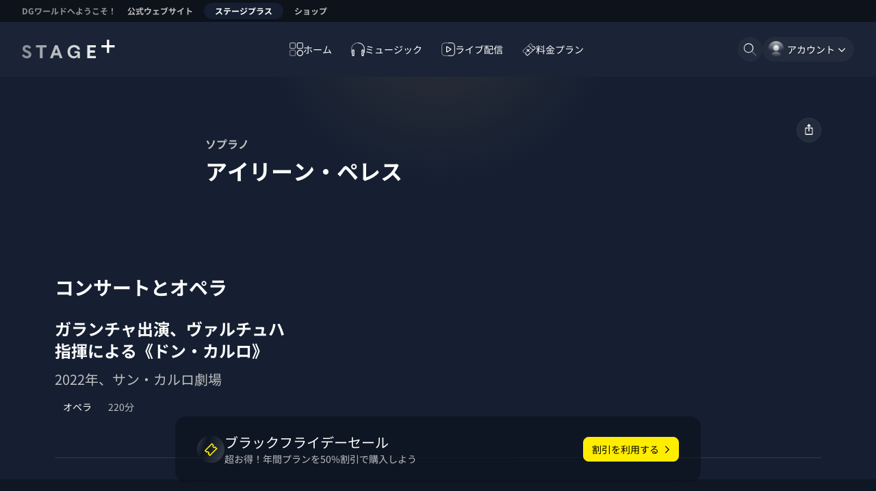

--- FILE ---
content_type: text/html; charset=utf-8
request_url: https://www.stage-plus.com/ja/artist/artist_85P78QBJEHFJACPP6SR0
body_size: 37978
content:
<!DOCTYPE html><html lang="ja" class="motion-safe:scroll-smooth" data-sentry-element="Html" data-sentry-component="MyDocument" data-sentry-source-file="_document.tsx"><head data-sentry-element="Head" data-sentry-source-file="_document.tsx"><meta charSet="utf-8" data-next-head=""/><meta name="viewport" content="initial-scale=1.0, width=device-width, shrink-to-fit=no" data-next-head=""/><link rel="alternate" hrefLang="en" href="https://www.stage-plus.com/artist/artist_85P78QBJEHFJACPP6SR0" data-next-head=""/><link rel="alternate" hrefLang="de" href="https://www.stage-plus.com/de/artist/artist_85P78QBJEHFJACPP6SR0" data-next-head=""/><link rel="alternate" hrefLang="ja" href="https://www.stage-plus.com/ja/artist/artist_85P78QBJEHFJACPP6SR0" data-next-head=""/><link rel="alternate" hrefLang="x-default" href="https://www.stage-plus.com/artist/artist_85P78QBJEHFJACPP6SR0" data-next-head=""/><meta name="twitter:card" content="summary_large_image" data-next-head=""/><meta name="twitter:site" content="@stageplusmusic" data-next-head=""/><meta property="og:url" content="https://www.stage-plus.com/ja/artist/artist_85P78QBJEHFJACPP6SR0" data-next-head=""/><meta property="og:locale" content="ja" data-next-head=""/><meta property="og:site_name" content="ステージプラス" data-next-head=""/><link rel="canonical" href="https://www.stage-plus.com/ja/artist/artist_85P78QBJEHFJACPP6SR0" data-next-head=""/><meta name="apple-itunes-app" content="app-id=1556819721" data-next-head=""/><link rel="icon" href="/favicon.ico" sizes="any" data-next-head=""/><link rel="icon" href="/images/favicon.svg" type="image/svg+xml" data-next-head=""/><link rel="apple-touch-icon" href="/images/apple-touch-icon.png" data-next-head=""/><link rel="manifest" href="/manifest.json" data-next-head=""/><title data-next-head="">アイリーン・ペレスの作品 | ステージプラス</title><meta name="robots" content="index,follow" data-next-head=""/><meta name="description" content="ステージプラスでアイリーン・ペレスを体験しよう！
アイリーン・ペレスのコンサート、ヴィデオ、アルバムが満載 ➤ 今すぐステージプラスで！" data-next-head=""/><meta property="og:title" content="アイリーン・ペレスの作品 | ステージプラス" data-next-head=""/><meta property="og:description" content="ステージプラスでアイリーン・ペレスを体験しよう！
アイリーン・ペレスのコンサート、ヴィデオ、アルバムが満載 ➤ 今すぐステージプラスで！" data-next-head=""/><meta property="og:type" content="profile" data-next-head=""/><meta property="og:image" content="https://res.cloudinary.com/dg-stage/image/fetch/f_auto,c_fill,ar_16:9,w_512,q_auto:eco/https://dg-stage-production-pictures.s3.eu-west-1.amazonaws.com/6eb3b5f791d276a08c72e7928e1d3972616de594.jpg" data-next-head=""/><meta property="og:image:width" content="512" data-next-head=""/><meta property="og:image:height" content="288" data-next-head=""/><link rel="preload" href="/_next/static/css/9572d03cb0b8a094.css" as="style"/><link rel="preload" href="/_next/static/css/c51f361cb1ae57ef.css" as="style"/><link rel="preload" href="/_next/static/css/94e87c483a89041d.css" as="style"/><meta name="sentry-trace" content="be15fead7516dfdeedd3984d76dc13dc-cce2da192475e97e"/><meta name="baggage" content="sentry-environment=production,sentry-release=stage-plus-web%401.96.0-5a437e,sentry-public_key=9ce58a96a2e47865e29f27909554b1aa,sentry-trace_id=be15fead7516dfdeedd3984d76dc13dc,sentry-org_id=4506060448268288"/><script type="application/ld+json" data-next-head="">{"@context":"https://schema.org","@type":"Organization","name":"STAGE+","logo":"https://www.stage-plus.com/images/dg-logo.png","url":"https://www.stage-plus.com","legalName":"Deutsche Grammophon GmbH","data-sentry-element":"OrganizationJsonLd","data-sentry-source-file":"default-head-tags.tsx","address":{"@type":"PostalAddress","streetAddress":"Mühlenstraße 25","addressLocality":"Berlin","postalCode":"10243","addressCountry":"DE"},"contactPoint":[{"@type":"ContactPoint","contactType":"customer service","email":"support@stage-plus.com","telephone":"+490305200707"}]}</script><script data-cmp-ab="1" data-sentry-component="GoogleTagManagerHead" data-sentry-source-file="googletagmanager.tsx">(function(w,l){w[l] = w[l] || [];w[l].push({'gtm.start':new Date().getTime(),event:'gtm.js'});})(window,'dataLayer');</script><script data-cmp-ab="1">window.parent.cmp_noscreen = window.location.hostname === 'localhost' ? true : false;</script><script data-cmp-ab="1">window.cmp_customlanguages = [{"l":"JA-JP","i":"jp","r":0,"t":"JA"}];</script><script data-cmp-ab="1">window.gdprAppliesGlobally=true;if(!("cmp_id" in window)||window.cmp_id<1){window.cmp_id=0}if(!("cmp_cdid" in window)){window.cmp_cdid="8aee570e4b20"}if(!("cmp_params" in window)){window.cmp_params=""}if(!("cmp_host" in window)){window.cmp_host="b.delivery.consentmanager.net"}if(!("cmp_cdn" in window)){window.cmp_cdn="cdn.consentmanager.net"}if(!("cmp_proto" in window)){window.cmp_proto="https:"}if(!("cmp_codesrc" in window)){window.cmp_codesrc="1"}window.cmp_getsupportedLangs=function(){var b=["DE","EN","FR","IT","NO","DA","FI","ES","PT","RO","BG","ET","EL","GA","HR","LV","LT","MT","NL","PL","SV","SK","SL","CS","HU","RU","SR","ZH","TR","UK","AR","BS"];if("cmp_customlanguages" in window){for(var a=0;a<window.cmp_customlanguages.length;a++){b.push(window.cmp_customlanguages[a].l.toUpperCase())}}return b};window.cmp_getRTLLangs=function(){var a=["AR"];if("cmp_customlanguages" in window){for(var b=0;b<window.cmp_customlanguages.length;b++){if("r" in window.cmp_customlanguages[b]&&window.cmp_customlanguages[b].r){a.push(window.cmp_customlanguages[b].l)}}}return a};window.cmp_getlang=function(j){if(typeof(j)!="boolean"){j=true}if(j&&typeof(cmp_getlang.usedlang)=="string"&&cmp_getlang.usedlang!==""){return cmp_getlang.usedlang}var g=window.cmp_getsupportedLangs();var c=[];var f=location.hash;var e=location.search;var a="languages" in navigator?navigator.languages:[];if(f.indexOf("cmplang=")!=-1){c.push(f.substr(f.indexOf("cmplang=")+8,2).toUpperCase())}else{if(e.indexOf("cmplang=")!=-1){c.push(e.substr(e.indexOf("cmplang=")+8,2).toUpperCase())}else{if("cmp_setlang" in window&&window.cmp_setlang!=""){c.push(window.cmp_setlang.toUpperCase())}else{if(a.length>0){for(var d=0;d<a.length;d++){c.push(a[d])}}}}}if("language" in navigator){c.push(navigator.language)}if("userLanguage" in navigator){c.push(navigator.userLanguage)}var h="";for(var d=0;d<c.length;d++){var b=c[d].toUpperCase();if(g.indexOf(b)!=-1){h=b;break}if(b.indexOf("-")!=-1){b=b.substr(0,2)}if(g.indexOf(b)!=-1){h=b;break}}if(h==""&&typeof(cmp_getlang.defaultlang)=="string"&&cmp_getlang.defaultlang!==""){return cmp_getlang.defaultlang}else{if(h==""){h="EN"}}h=h.toUpperCase();return h};(function(){var n=document;var p=window;var f="";var b="_en";if("cmp_getlang" in p){f=p.cmp_getlang().toLowerCase();if("cmp_customlanguages" in p){for(var h=0;h<p.cmp_customlanguages.length;h++){if(p.cmp_customlanguages[h].l.toUpperCase()==f.toUpperCase()){f="en";break}}}b="_"+f}function g(e,d){var l="";e+="=";var i=e.length;if(location.hash.indexOf(e)!=-1){l=location.hash.substr(location.hash.indexOf(e)+i,9999)}else{if(location.search.indexOf(e)!=-1){l=location.search.substr(location.search.indexOf(e)+i,9999)}else{return d}}if(l.indexOf("&")!=-1){l=l.substr(0,l.indexOf("&"))}return l}var j=("cmp_proto" in p)?p.cmp_proto:"https:";if(j!="http:"&&j!="https:"){j="https:"}var k=("cmp_ref" in p)?p.cmp_ref:location.href;var q=n.createElement("script");q.setAttribute("data-cmp-ab","1");var c=g("cmpdesign","");var a=g("cmpregulationkey","");var o=g("cmpatt","");q.src=j+"//"+p.cmp_host+"/delivery/cmp.php?"+("cmp_id" in p&&p.cmp_id>0?"id="+p.cmp_id:"")+("cmp_cdid" in p?"cdid="+p.cmp_cdid:"")+"&h="+encodeURIComponent(k)+(c!=""?"&cmpdesign="+encodeURIComponent(c):"")+(a!=""?"&cmpregulationkey="+encodeURIComponent(a):"")+(o!=""?"&cmatt="+encodeURIComponent(o):"")+("cmp_params" in p?"&"+p.cmp_params:"")+(n.cookie.length>0?"&__cmpfcc=1":"")+"&l="+f.toLowerCase()+"&o="+(new Date()).getTime();q.type="text/javascript";q.defer=true;if(n.currentScript&&n.currentScript.parentElement){n.currentScript.parentElement.appendChild(q)}else{if(n.body){n.body.appendChild(q)}else{var m=n.getElementsByTagName("body");if(m.length==0){m=n.getElementsByTagName("div")}if(m.length==0){m=n.getElementsByTagName("span")}if(m.length==0){m=n.getElementsByTagName("ins")}if(m.length==0){m=n.getElementsByTagName("script")}if(m.length==0){m=n.getElementsByTagName("head")}if(m.length>0){m[0].appendChild(q)}}}var q=n.createElement("script");q.src=j+"//"+p.cmp_cdn+"/delivery/js/cmp"+b+".min.js";q.type="text/javascript";q.setAttribute("data-cmp-ab","1");q.defer=true;if(n.currentScript&&n.currentScript.parentElement){n.currentScript.parentElement.appendChild(q)}else{if(n.body){n.body.appendChild(q)}else{var m=n.getElementsByTagName("body");if(m.length==0){m=n.getElementsByTagName("div")}if(m.length==0){m=n.getElementsByTagName("span")}if(m.length==0){m=n.getElementsByTagName("ins")}if(m.length==0){m=n.getElementsByTagName("script")}if(m.length==0){m=n.getElementsByTagName("head")}if(m.length>0){m[0].appendChild(q)}}}})();window.cmp_addFrame=function(b){if(!window.frames[b]){if(document.body){var a=document.createElement("iframe");a.style.cssText="display:none";if("cmp_cdn" in window&&"cmp_ultrablocking" in window&&window.cmp_ultrablocking>0){a.src="//"+window.cmp_cdn+"/delivery/empty.html"}a.name=b;document.body.appendChild(a)}else{window.setTimeout(window.cmp_addFrame,10,b)}}};window.cmp_rc=function(h){var b=document.cookie;var f="";var d=0;while(b!=""&&d<100){d++;while(b.substr(0,1)==" "){b=b.substr(1,b.length)}var g=b.substring(0,b.indexOf("="));if(b.indexOf(";")!=-1){var c=b.substring(b.indexOf("=")+1,b.indexOf(";"))}else{var c=b.substr(b.indexOf("=")+1,b.length)}if(h==g){f=c}var e=b.indexOf(";")+1;if(e==0){e=b.length}b=b.substring(e,b.length)}return(f)};window.cmp_stub=function(){var a=arguments;__cmp.a=__cmp.a||[];if(!a.length){return __cmp.a}else{if(a[0]==="ping"){if(a[1]===2){a[2]({gdprApplies:gdprAppliesGlobally,cmpLoaded:false,cmpStatus:"stub",displayStatus:"hidden",apiVersion:"2.0",cmpId:31},true)}else{a[2](false,true)}}else{if(a[0]==="getUSPData"){a[2]({version:1,uspString:window.cmp_rc("")},true)}else{if(a[0]==="getTCData"){__cmp.a.push([].slice.apply(a))}else{if(a[0]==="addEventListener"||a[0]==="removeEventListener"){__cmp.a.push([].slice.apply(a))}else{if(a.length==4&&a[3]===false){a[2]({},false)}else{__cmp.a.push([].slice.apply(a))}}}}}}};window.cmp_msghandler=function(d){var a=typeof d.data==="string";try{var c=a?JSON.parse(d.data):d.data}catch(f){var c=null}if(typeof(c)==="object"&&c!==null&&"__cmpCall" in c){var b=c.__cmpCall;window.__cmp(b.command,b.parameter,function(h,g){var e={__cmpReturn:{returnValue:h,success:g,callId:b.callId}};d.source.postMessage(a?JSON.stringify(e):e,"*")})}if(typeof(c)==="object"&&c!==null&&"__uspapiCall" in c){var b=c.__uspapiCall;window.__uspapi(b.command,b.version,function(h,g){var e={__uspapiReturn:{returnValue:h,success:g,callId:b.callId}};d.source.postMessage(a?JSON.stringify(e):e,"*")})}if(typeof(c)==="object"&&c!==null&&"__tcfapiCall" in c){var b=c.__tcfapiCall;window.__tcfapi(b.command,b.version,function(h,g){var e={__tcfapiReturn:{returnValue:h,success:g,callId:b.callId}};d.source.postMessage(a?JSON.stringify(e):e,"*")},b.parameter)}};window.cmp_setStub=function(a){if(!(a in window)||(typeof(window[a])!=="function"&&typeof(window[a])!=="object"&&(typeof(window[a])==="undefined"||window[a]!==null))){window[a]=window.cmp_stub;window[a].msgHandler=window.cmp_msghandler;window.addEventListener("message",window.cmp_msghandler,false)}};window.cmp_addFrame("__cmpLocator");if(!("cmp_disableusp" in window)||!window.cmp_disableusp){window.cmp_addFrame("__uspapiLocator")}if(!("cmp_disabletcf" in window)||!window.cmp_disabletcf){window.cmp_addFrame("__tcfapiLocator")}window.cmp_setStub("__cmp");if(!("cmp_disabletcf" in window)||!window.cmp_disabletcf){window.cmp_setStub("__tcfapi")}if(!("cmp_disableusp" in window)||!window.cmp_disableusp){window.cmp_setStub("__uspapi")};</script><link rel="stylesheet" href="/_next/static/css/9572d03cb0b8a094.css" data-n-g=""/><link rel="stylesheet" href="/_next/static/css/c51f361cb1ae57ef.css" data-n-p=""/><link rel="stylesheet" href="/_next/static/css/94e87c483a89041d.css"/><noscript data-n-css=""></noscript><script defer="" noModule="" src="/_next/static/chunks/polyfills-42372ed130431b0a.js"></script><script defer="" src="/_next/static/chunks/6354.ce850b91d608d351.js"></script><script defer="" src="/_next/static/chunks/6276.59d7a430aaac554d.js"></script><script defer="" src="/_next/static/chunks/7368-8e239396aa197364.js"></script><script defer="" src="/_next/static/chunks/4520-726686906a3cfc11.js"></script><script defer="" src="/_next/static/chunks/7774-59217c0db1002b63.js"></script><script defer="" src="/_next/static/chunks/8288-7a0001cc26203e35.js"></script><script defer="" src="/_next/static/chunks/8249.d696aab96626356b.js"></script><script src="/_next/static/chunks/webpack-181d0d93d7d27499.js" defer=""></script><script src="/_next/static/chunks/framework-f9a9c647d0d434b0.js" defer=""></script><script src="/_next/static/chunks/main-ec2e62000cb6f71f.js" defer=""></script><script src="/_next/static/chunks/pages/_app-bc02643ad0b6746d.js" defer=""></script><script src="/_next/static/chunks/3402-b07a6a4cf14930ff.js" defer=""></script><script src="/_next/static/chunks/7072-9a7d2d031d30b5d8.js" defer=""></script><script src="/_next/static/chunks/1640-c3a4529852f3096f.js" defer=""></script><script src="/_next/static/chunks/8681-81592f3b5a338777.js" defer=""></script><script src="/_next/static/chunks/2504-a052e0feb6131964.js" defer=""></script><script src="/_next/static/chunks/653-f48b9d0c9c325208.js" defer=""></script><script src="/_next/static/chunks/pages/artist/%5Bpid%5D-df5b597170556a4c.js" defer=""></script><script src="/_next/static/5a437e88bdea882a482839ec9f615bab8ab6ee21/_buildManifest.js" defer=""></script><script src="/_next/static/5a437e88bdea882a482839ec9f615bab8ab6ee21/_ssgManifest.js" defer=""></script></head><body><noscript><iframe src="https://www.googletagmanager.com/ns.html?id=GTM-5NGZCB4&gtm_auth=1fg6YnjK82lxOkeQdol7kA&gtm_preview=env-1&gtm_cookies_win=x"
          height="0" width="0" style="display:none;visibility:hidden"></iframe></noscript><script defer="" data-cmp-src="https://www.googletagmanager.com/gtm.js?id=GTM-5NGZCB4&amp;gtm_auth=1fg6YnjK82lxOkeQdol7kA&amp;gtm_preview=env-1&amp;gtm_cookies_win=x" class="cmplazyload" data-cmp-vendor="s905"></script><link rel="preload" as="image" href="/images/sponsor-logo-siemens.svg"/><div id="__next"><div class="fixed size-1"></div><div class="page-container" data-sentry-component="PageLayout" data-sentry-source-file="page-layout.tsx"><a href="#main-content" data-sentry-element="HiddenLink" data-sentry-component="HiddenLink" data-sentry-source-file="hidden-link.tsx" class="absolute z-50  rounded-lg bg-surface-0 px-4 py-3 text-buttonForeground outline-offset-0 focus-outline [&amp;:not(:focus)]:-top-full left-5 top-12">コンテンツ一覧に移動する</a><nav class="flex gap-4 bg-surface-900 px-3 text-textTertiary typo-footnote lg:px-6" aria-label="DGワールドへようこそ！" data-sentry-component="NavigationMeta" data-sentry-source-file="navigation-meta.tsx"><p class="hidden overflow-hidden text-nowrap p-2 text-textDisabled md:block">DGワールドへようこそ！</p><ul class="flex md:-ml-2"><li><a href="https://dgt.link/stage-dg-website" class="my-1 block text-nowrap rounded-xl px-2 py-1 hover:text-textAccent focus-visible:relative focus-visible:focus-outline md:px-4">公式ウェブサイト</a></li><li><a aria-current="true" class="my-1 block text-nowrap rounded-xl bg-support-base px-2 py-1 text-textPrimary focus-visible:relative focus-visible:focus-outline md:px-4" data-sentry-element="Link" data-sentry-source-file="navigation-meta.tsx" href="/ja">ステージプラス</a></li><li><a href="https://dgt.link/stage-dg-store" class="my-1 block text-nowrap rounded-xl px-2 py-1 hover:text-textAccent focus-visible:relative focus-visible:focus-outline md:px-4">ショップ</a></li></ul></nav><header class="nav-area flex shrink-0 flex-nowrap items-center justify-center bg-surface-700 px-5 lg:px-8"><div class="flex grow basis-0"><div class="mr-auto"><a class="block rounded-sm outline-offset-2 focus-visible:focus-outline" data-sentry-element="Link" data-sentry-source-file="navigation.tsx" href="/ja"><svg viewBox="0 0 310 64" class="text-textPrimary h-6 lg:h-7" data-sentry-element="svg" data-sentry-component="StageLogo" data-sentry-source-file="stage-logo.tsx"><title>ステージプラス</title><g fill="currentColor" data-sentry-element="g" data-sentry-source-file="stage-logo.tsx"><path d="m16.5 62.1999c-7.4 0-13.4-3.8-16.5-9.5l6-4.5c2.3 3.2 5.4 6.2 10.5 6.2 3.8 0 6.1-1.8 6.1-4.7 0-2.8-2.1-3.8-5.4-5.3l-4.6-2.1c-5.9-2.7-10.4-6.2-10.4-12.3 0-7.4 6.2-12.1 14.2-12.1 6.8 0 11.6 3.4 14.1 8.1l-6 4.6c-2.1-3.1-4.7-4.9-8.2-4.9-2.9 0-5.3 1.3-5.3 4.2 0 2.5 1.9 3.5 5 4.9l4.9 2.1c6.7 3 10.6 6.4 10.6 12.5 0 7.9-6.5 12.8-15 12.8z" opacity=".5" data-sentry-element="path" data-sentry-source-file="stage-logo.tsx"></path><path d="m68.9 61.7h-8.8v-36h-13.1v-7.5h35v7.5h-13.1z" opacity=".6" data-sentry-element="path" data-sentry-source-file="stage-logo.tsx"></path><path d="m135.4 61.7001h-9.2l-3.5-9.7h-16.4l-3.5 9.7h-9.2l16.6-43.6h8.6zm-20.8-32.5-5.6 15.6h11.2z" opacity=".7" data-sentry-element="path" data-sentry-source-file="stage-logo.tsx"></path><path d="m173.5 62.2999c-10.7 0-21.4-6.9-21.4-22.3s11.1-22.2999 22.1-22.2999c10.9 0 18.6 6.0999 19.3 15.2999h-8.8c-.8-4.8-4.9-7.7999-10.6-7.7999-8.2 0-13.6 5.8999-13.6 14.7999 0 9 5.5 15.2001 13.5 15.2001 5.7 0 11.2-4.2001 11.2-8.4001 0-1.2-.8-2.0999-2.1-2.0999h-8.2v-6.5h11.7c3.8 0 6.8 2.9999 6.8 6.7999v16.7001h-7.8v-6.4001l-.6-.0999c-1.4 4.2-6 7.0999-11.5 7.0999z" opacity=".8" data-sentry-element="path" data-sentry-source-file="stage-logo.tsx"></path><path d="m246.1 61.7h-28.2v-43.5h28.2v7.5h-19.4v10h16.4v7.5h-16.4v11h19.4z" opacity=".9" data-sentry-element="path" data-sentry-source-file="stage-logo.tsx"></path><path d="m309 18.2585014h-18.258503v-18.2585014h-7.482994v18.2585014h-18.258503v7.4829932h18.258503v18.2585034h7.482994v-18.2585034h18.258503z" data-sentry-element="path" data-sentry-source-file="stage-logo.tsx"></path></g></svg></a></div></div><nav class="hidden h-full items-center lg:flex" aria-label="メインメニュー"><ul class="flex gap-3" data-sentry-component="NavigationMainItems" data-sentry-source-file="navigation-main-items.tsx"><li><a data-sentry-element="Link" data-sentry-source-file="navigation-link.tsx" class="group outline-none" data-sentry-component="NavigationLink" href="/ja/discover"><div class="flex h-9 select-none items-center gap-3 whitespace-nowrap rounded-full py-2 outline-offset-2 transition-all duration-150 typo-caption-2 fancy-border before:transition-all before:duration-150 hover:before:opacity-100 group-hover:text-textAccent group-focus-visible:focus-outline before:opacity-0 pl-3 pr-4" data-sentry-component="NavigationItem" data-sentry-source-file="navigation-item.tsx"><svg viewBox="0 0 24 24" width="24" height="24" class="size-5" aria-hidden="true" data-sentry-element="svg" data-sentry-component="DiscoverOutlineIcon" data-sentry-source-file="navigation-icons.tsx"><g fill="currentColor" data-sentry-element="g" data-sentry-source-file="navigation-icons.tsx"><path d="m8.27 11.09h-5.45c-.74791 0-1.46519-.2971-1.994042-.826-.528852-.52881-.825958-1.24609-.825958-1.994v-5.44999c.0026353-.7471.30059-1.46285.828873-1.991137.528287-.528283 1.244027-.8262377 1.991127-.828873h5.45c.74444.00527984 1.45659.304711 1.9811.832993.5246.528277.8189 1.242557.8189 1.987017v5.44999c0 .74446-.2943 1.45872-.8189 1.987-.52451.5283-1.23666.8277-1.9811.833zm-5.45-9.68c-.37396 0-.73259.14856-.99702.41298-.26442.26443-.41298.62307-.41298.99703v5.44999c0 .37396.14856.73259.41298.99701.26443.26443.62306.41298.99702.41298h5.45c.37395 0 .73259-.14855.99702-.41298.26443-.26442.41298-.62305.41298-.99701v-5.44999c0-.37396-.14855-.7326-.41298-.99703-.26443-.26442-.62307-.41298-.99702-.41298z" opacity=".6" data-sentry-element="path" data-sentry-source-file="navigation-icons.tsx"></path><path d="m21.18 11.09h-5.45c-.7479 0-1.4652-.2971-1.9941-.826-.5288-.52881-.8259-1.24609-.8259-1.994v-5.44999c0-.74791.2971-1.4652.8259-1.994052.5289-.528852 1.2462-.825958 1.9941-.825958h5.45c.7479 0 1.4652.297106 1.994.825958.5289.528852.826 1.246142.826 1.994052v5.44999c0 .74791-.2971 1.46519-.826 1.994-.5288.5289-1.2461.826-1.994.826zm-5.45-9.68c-.374 0-.7326.14856-.997.41298-.2645.26443-.413.62307-.413.99703v5.44999c0 .37396.1485.73259.413.99701.2644.26443.623.41298.997.41298h5.45c.3739 0 .7326-.14855.997-.41298.2644-.26442.413-.62305.413-.99701v-5.44999c0-.37396-.1486-.7326-.413-.99703-.2644-.26442-.6231-.41298-.997-.41298z" opacity=".8" data-sentry-element="path" data-sentry-source-file="navigation-icons.tsx"></path><path d="m8.27 24h-5.45c-.74791 0-1.46519-.2971-1.994042-.826-.528852-.5288-.825958-1.2461-.825958-1.994v-5.45c0-.7479.297106-1.4652.825958-1.994.528852-.5289 1.246132-.826 1.994042-.826h5.45c.74444.0053 1.45659.3047 1.9811.833.5246.5283.8189 1.2425.8189 1.987v5.45c0 .7445-.2943 1.4587-.8189 1.987-.52451.5283-1.23666.8277-1.9811.833zm-5.45-9.68c-.37396 0-.73259.1486-.99702.413-.26442.2644-.41298.623-.41298.997v5.45c0 .3739.14856.7326.41298.997.26443.2644.62306.413.99702.413h5.45c.37395 0 .73259-.1486.99702-.413s.41298-.6231.41298-.997v-5.45c0-.374-.14855-.7326-.41298-.997s-.62307-.413-.99702-.413z" opacity=".4" data-sentry-element="path" data-sentry-source-file="navigation-icons.tsx"></path><path d="m18.46 24c-1.0981.002-2.1721-.3218-3.0861-.9305-.914-.6086-1.6269-1.4747-2.0485-2.4887-.4216-1.0139-.533-2.1301-.3199-3.2074.213-1.0773.7408-2.0671 1.5165-2.8443.7758-.7772 1.7647-1.3068 2.8416-1.5217 1.0769-.215 2.1933-.1057 3.208.3141s1.8821 1.1311 2.4924 2.0441c.6103.9129.936 1.9863.936 3.0844-.0026 1.4694-.5868 2.878-1.6249 3.918s-2.4457 1.6267-3.9151 1.632zm0-9.68c-1.0953 0-2.1458.4351-2.9203 1.2097-.7745.7745-1.2097 1.825-1.2097 2.9203-.0019.8197.2394 1.6215.6936 2.3038.4541.6824 1.1006 1.2145 1.8575 1.5291s1.5901.3974 2.3941.238c.8041-.1594 1.5426-.5539 2.1222-1.1335s.9741-1.3182 1.1336-2.1222c.1594-.804.0766-1.6372-.238-2.3941s-.8468-1.4034-1.5292-1.8575c-.6823-.4542-1.4841-.6956-2.3038-.6936z" data-sentry-element="path" data-sentry-source-file="navigation-icons.tsx"></path></g></svg><span class="">ホーム</span></div></a></li><li><a data-sentry-element="Link" data-sentry-source-file="navigation-link.tsx" class="group outline-none" data-sentry-component="NavigationLink" href="/ja/audio"><div class="flex h-9 select-none items-center gap-3 whitespace-nowrap rounded-full py-2 outline-offset-2 transition-all duration-150 typo-caption-2 fancy-border before:transition-all before:duration-150 hover:before:opacity-100 group-hover:text-textAccent group-focus-visible:focus-outline before:opacity-0 pl-3 pr-4" data-sentry-component="NavigationItem" data-sentry-source-file="navigation-item.tsx"><svg viewBox="0 0 24 24" width="24" height="24" class="size-5" aria-hidden="true" data-sentry-element="svg" data-sentry-component="AudioOutlineIcon" data-sentry-source-file="navigation-icons.tsx"><g fill="currentColor" data-sentry-element="g" data-sentry-source-file="navigation-icons.tsx"><path d="m3.67001 24c-.56059.0107-1.10261-.201-1.50743-.589-.40481-.3879-.63945-.9205-.65257-1.481v-7.61c.03723-.5462.28045-1.0578.6805-1.4315.40004-.3737.92706-.5816 1.4745-.5816s1.07446.2079 1.4745.5816c.40005.3737.64327.8853.6805 1.4315v7.61c-.00521.2771-.06496.5505-.17583.8045s-.2707.4837-.47035.6759c-.19966.1922-.43523.3432-.69325.4444-.25803.1012-.53346.1505-.81057.1452zm0-10.25c-.1629-.011-.32359.0426-.44716.1494-.12357.1067-.20005.2578-.21284.4206v7.61c.01526.1618.09245.3114.21544.4177.12299.1062.28227.1608.44456.1523.16123.0083.31935-.0466.44074-.153.12138-.1065.19645-.2561.20926-.417v-7.61c-.00381-.081-.02375-.1605-.05864-.2337-.03489-.0733-.08404-.1388-.14456-.1928-.06053-.054-.13122-.0954-.20794-.1218-.07671-.0263-.15792-.0371-.23886-.0317z" data-sentry-element="path" data-sentry-source-file="navigation-icons.tsx"></path><path d="m20.34 24c-.5606.0107-1.1026-.201-1.5074-.589-.4048-.3879-.6395-.9205-.6526-1.481v-7.61c.0372-.5462.2804-1.0578.6805-1.4315.4-.3737.9271-.5816 1.4745-.5816s1.0744.2079 1.4745.5816c.4.3737.6433.8853.6805 1.4315v7.61c-.0052.2771-.0649.5505-.1758.8045s-.2707.4837-.4704.6759c-.1996.1922-.4352.3432-.6932.4444-.2581.1012-.5335.1505-.8106.1452zm0-10.25c-.1623-.0085-.3216.0461-.4446.1523-.123.1063-.2002.2559-.2154.4177v7.61c.0152.1618.0924.3114.2154.4177.123.1062.2823.1608.4446.1523.1612.0083.3193-.0466.4407-.153.1214-.1065.1965-.2561.2093-.417v-7.61c-.0128-.1609-.0879-.3105-.2093-.417-.1214-.1064-.2795-.1613-.4407-.153z" data-sentry-element="path" data-sentry-source-file="navigation-icons.tsx"></path><path d="m1.5 18.29h-1.5v-6.9c0-6.28 5.38-11.39 12-11.39v1.5c-5.79 0-10.5 4.44-10.5 9.89z" opacity=".4" data-sentry-element="path" data-sentry-source-file="navigation-icons.tsx"></path><path d="m24 18.29h-1.5v-6.9c0-5.45-4.71-9.89-10.5-9.89v-1.5c6.62 0 12 5.11 12 11.39z" opacity=".8" data-sentry-element="path" data-sentry-source-file="navigation-icons.tsx"></path></g></svg><span class="">ミュージック</span></div></a></li><li><a data-sentry-element="Link" data-sentry-source-file="navigation-link.tsx" class="group outline-none" data-sentry-component="NavigationLink" href="/ja/live"><div class="flex h-9 select-none items-center gap-3 whitespace-nowrap rounded-full py-2 outline-offset-2 transition-all duration-150 typo-caption-2 fancy-border before:transition-all before:duration-150 hover:before:opacity-100 group-hover:text-textAccent group-focus-visible:focus-outline before:opacity-0 pl-3 pr-4" data-sentry-component="NavigationItem" data-sentry-source-file="navigation-item.tsx"><svg viewBox="0 0 24 24" width="24" height="24" class="size-5" aria-hidden="true" data-sentry-element="svg" data-sentry-component="LiveOutlineIcon" data-sentry-source-file="navigation-icons.tsx"><g fill="currentColor" data-sentry-element="g" data-sentry-source-file="navigation-icons.tsx"><path d="m17.53 24h-5.53v-1.41h5.53c1.3438-.0053 2.6308-.5428 3.5792-1.495.9484-.9521 1.4808-2.2412 1.4808-3.585v-11.00001c0-1.34384-.5324-2.63292-1.4808-3.58503s-2.2354-1.48968-3.5792-1.49497h-5.53v-1.42999h5.53c.851.00131221 1.6933.170222 2.479.497086.7857.326863 1.4993.805274 2.1001 1.407924.6008.60266 1.077 1.31774 1.4015 2.10444.3244.78669.4907 1.62959.4894 2.48056v10.99999c.0039.8527-.1604 1.6977-.4837 2.4867-.3232.789-.799 1.5064-1.4001 2.1112-.601.6048-1.3155 1.085-2.1025 1.4131s-1.631.4977-2.4837.499z" opacity=".8" data-sentry-element="path" data-sentry-source-file="navigation-icons.tsx"></path><path d="m9.48003 17.4c-.16414-.0008-.32555-.042-.47-.12-.1738-.0996-.31583-.2464-.40963-.4233-.09381-.177-.13553-.377-.12037-.5767v-8.60001c-.0128-.1994.02995-.39844.12352-.57499.09357-.17654.23428-.32367.40648-.42501.17545-.09288.37345-.13462.57146-.12047.19801.01414.38807.0836.54851.20047l6.7 4.24001c.1748.1008.3191.2469.4176.4229.0986.1761.1478.3754.1424.5771.0033.2013-.0468.3998-.1452.5755-.0983.1756-.2414.3221-.4148.4245l-6.71 4.25c-.19458.1101-.41668.1622-.63997.15zm.4-9.12001v7.43001l5.86997-3.72zm6.58997 4.08001-.38-.59.38.59-.38-.59z" data-sentry-element="path" data-sentry-source-file="navigation-icons.tsx"></path><path d="m12 24h-5.52999c-.85097-.0013-1.69333-.1702-2.47902-.4971-.78569-.3268-1.4993-.8053-2.1001-1.4079-.60079-.6027-1.077004-1.3178-1.401441-2.1044-.324436-.7867-.49075478-1.6296-.48944055-2.4806v-11.00001c-.00394848-.85264.16041655-1.69767.48367355-2.48667.323256-.78901.799058-1.50647 1.400118-2.11124.60105-.60477 1.31556-1.084974 2.10255-1.413087.787-.328114 1.63101-.49768632 2.48366-.498993h5.52999v1.41h-5.52999c-1.34383.00529-2.63081.54284-3.57918 1.49495-.94836.95211-1.48083 2.24121-1.48082 3.58506v10.99999c-.00001 1.3438.53246 2.6329 1.48082 3.585.94837.9522 2.23535 1.4897 3.57918 1.495h5.52999z" opacity=".4" data-sentry-element="path" data-sentry-source-file="navigation-icons.tsx"></path></g></svg><span class="">ライブ配信</span></div></a></li><li><a data-sentry-element="Link" data-sentry-source-file="navigation-link.tsx" class="group outline-none" data-sentry-component="NavigationLink" href="/ja/tickets"><div class="flex h-9 select-none items-center gap-3 whitespace-nowrap rounded-full py-2 outline-offset-2 transition-all duration-150 typo-caption-2 fancy-border before:transition-all before:duration-150 hover:before:opacity-100 group-hover:text-textAccent group-focus-visible:focus-outline before:opacity-0 pl-3 pr-4" data-sentry-component="NavigationItem" data-sentry-source-file="navigation-item.tsx"><svg viewBox="0 0 24 25" width="24" height="24" class="size-5" aria-hidden="true" data-sentry-element="svg" data-sentry-component="TicketOutlineIcon" data-sentry-source-file="navigation-icons.tsx"><g fill="currentColor" data-sentry-element="g" data-sentry-source-file="navigation-icons.tsx"><path d="m8.99997 24.99-4.22-3.85.57001-.54c.10484-.0946.18845-.2104.24533-.3396.05688-.1293.08573-.2692.08465-.4104-.00297-.1386-.03473-.2751-.09326-.4007-.05853-.1257-.14256-.2378-.24673-.3293l1-1.1c.25686.2272.46338.5056.60632.8173s.21914.6498.22369.9927c.00786.4227-.09562.84-.30002 1.21l2.09003 1.91 13.17001-11.96c.1064-.0938.1916-.2092.25-.3386.0583-.1293.0885-.2695.0885-.4114s-.0302-.28212-.0885-.41143c-.0584-.12931-.1436-.24472-.25-.33856l-1.25-1.13001c-.524.26754-1.1165.3706-1.7.29565-.5835-.07494-1.1307-.32439-1.57-.71565l1-1.08999c.2513.21349.5703.3307.9.3307s.6487-.11721.9-.3307l.52-.45 2.2 2c.2615.22993.471.51296.6145.83025.1436.31728.2178.66151.2178 1.00974 0 .3482-.0742.6925-.2178 1.0098-.1435.3172-.353.6003-.6145.8302z" opacity=".8" data-sentry-element="path" data-sentry-source-file="navigation-icons.tsx"></path><path d="m12.35 17.44-5.13998-4.68 1.04-1.09 5.13998 4.67z" data-sentry-element="path" data-sentry-source-file="navigation-icons.tsx"></path><path d="m8.25002 17.44-1.04-1.1 5.13998-4.67 1.04 1.09z" data-sentry-element="path" data-sentry-source-file="navigation-icons.tsx"></path><path d="m3.07001 19.57-2.200015-2c-.260336-.2317-.468689-.5159-.611359-.8339-.142669-.318-.2163997-.6626-.2163997-1.0111s.0737307-.6931.2163997-1.0111c.14267-.318.351023-.6022.611359-.8339l14.130005-12.889995 4.23 3.839995-.59.55c-.1047.0938-.1885.20862-.2459.337-.0574.12837-.087.26739-.087.408s.0296.27963.087.408c.0574.12838.1412.24322.2459.33701l-1 1.09c-.2566-.2295-.4629-.50974-.6058-.823s-.2192-.65275-.2242-.99701c-.0095-.39891.0799-.79396.26-1.14999l-2.09-1.9-13.11 11.89999c-.10795.0948-.19417.2118-.25284.3429-.05867.1312-.08841.2734-.08716.4171.00159.1403.0327.2787.09128.4062.05857.1275.1433.2412.24872.3338l1.25 1.14c.52372-.264 1.11482-.3642 1.69628-.2875.58147.0767 1.12637.3267 1.56372.7175l-1 1.09c-.24968-.2127-.56696-.3296-.89498-.3296-.32803 0-.64534.1169-.89502.3296z" opacity=".4" data-sentry-element="path" data-sentry-source-file="navigation-icons.tsx"></path><path d="m12.66 8.94-2.05-1.91 1.1-1 1.99 1.81z" data-sentry-element="path" data-sentry-source-file="navigation-icons.tsx"></path><path d="m15.69 11.69-2.16-1.96 1.04-1.09 2.16 1.96z" data-sentry-element="path" data-sentry-source-file="navigation-icons.tsx"></path><path d="m18.54 14.28-1.98-1.8 1.04-1.09 2.06 1.87z" data-sentry-element="path" data-sentry-source-file="navigation-icons.tsx"></path></g></svg><span class="">料金プラン</span></div></a></li></ul></nav><div class="flex h-full basis-0 items-center justify-end gap-x-2 lg:grow"><nav class="flex h-full items-center gap-x-5" aria-label="サブメニュー"><a data-sentry-element="Link" data-sentry-source-file="navigation-link.tsx" class="group outline-none" data-sentry-component="NavigationLink" href="/ja/search"><div class="flex h-9 select-none items-center gap-3 whitespace-nowrap rounded-full py-2 outline-offset-2 transition-all duration-150 typo-caption-2 fancy-border before:transition-all before:duration-150 hover:before:opacity-100 group-hover:text-textAccent group-focus-visible:focus-outline fancy-border bg-surface-600 w-9 justify-center" data-sentry-component="NavigationItem" data-sentry-source-file="navigation-item.tsx"><svg viewBox="0 0 26 25" width="24" height="24" class="size-5" aria-hidden="true" data-sentry-element="svg" data-sentry-component="SearchOutlineIcon" data-sentry-source-file="navigation-icons.tsx"><g fill="currentColor" data-sentry-element="g" data-sentry-source-file="navigation-icons.tsx"><path d="m10.13 19.26c-1.80694.0016-3.57373-.533-5.07666-1.5361-1.50294-1.0031-2.67443-2.4296-3.36614-4.0989-.691705-1.6693-.872518-3.5063-.51955-5.27844.35296-1.77213 1.22384-3.39968 2.50235-4.67656l1.07 1.08c-1.42687 1.42819-2.22795 3.3647-2.22701 5.3835.00094 2.0189.80382 3.9546 2.23201 5.3815s3.3647 2.2279 5.3835 2.227c2.0189-.0009 3.9546-.8038 5.3815-2.232l1.07 1.08c-.8451.8495-1.8504 1.5228-2.9575 1.9812-1.1072.4583-2.2942.6924-3.4925.6888z" opacity=".8" data-sentry-element="path" data-sentry-source-file="navigation-icons.tsx"></path><path d="m16.58 16.59-1.07-1.08c1.4268-1.4282 2.2279-3.3647 2.227-5.3835-.001-2.01886-.8038-3.95464-2.232-5.3815-.7072-.70652-1.5466-1.26682-2.4703-1.64893s-1.9136-.57854-2.9133-.57808c-2.01878.00094-3.95456.80382-5.38143 2.23201l-1.06999-1.08c.84834-.84768 1.85533-1.51997 2.96349-1.97849 1.10816-.45851 2.29577-.694262 3.49503-.693798 1.1993.000464 2.3867.237148 3.4945.696518s2.1143 1.13243 2.962 1.98077 1.5199 1.85533 1.9785 2.96349c.4585 1.10816.6942 2.29577.6938 3.49501-.0005 1.1993-.2372 2.3867-.6965 3.4945-.4594 1.1078-1.1325 2.1143-1.9808 2.962z" data-sentry-element="path" data-sentry-source-file="navigation-icons.tsx"></path><path d="m17.0088 15.9173-1.0748 1.0748 7.9974 7.9974 1.0748-1.0748z" opacity=".4" data-sentry-element="path" data-sentry-source-file="navigation-icons.tsx"></path></g></svg><span class="sr-only">検索</span></div></a><div class="relative" data-sentry-element="Menu" data-sentry-component="ContextMenu" data-sentry-source-file="context-menu.tsx" data-headlessui-state=""></div></nav></div></header><header class="pointer-events-none fixed inset-x-0 bottom-0 z-30 flex justify-center bg-pageBackground"><div class="relative flex w-full max-w-2xl justify-center px-4 before:absolute before:inset-x-0 before:top-0 before:z-50 before:h-px before:bg-[radial-gradient(circle_at_50%_-50%,hsl(var(--twc-textSecondary)/40%),transparent)] sm:pb-2 lg:hidden"><nav class="pointer-events-auto" aria-label="メインメニュー"><ul class="grid w-full auto-cols-fr grid-flow-col justify-between sm:gap-8" data-sentry-component="NavigationMainItems" data-sentry-source-file="navigation-main-items.tsx"><li><a data-sentry-element="Link" data-sentry-source-file="navigation-link.tsx" class="group outline-none" data-sentry-component="NavigationLink" href="/ja/discover"><div class="relative flex select-none flex-col items-center justify-center gap-3 whitespace-nowrap px-2 py-3 -outline-offset-4 transition-all duration-150 typo-footnote group-hover:text-textAccent group-focus-visible:rounded-md group-focus-visible:focus-outline text-textTertiary" data-sentry-component="NavigationItemMobile" data-sentry-source-file="navigation-item-mobile.tsx"><svg viewBox="0 0 24 24" width="24" height="24" class="size-6" aria-hidden="true" data-sentry-element="svg" data-sentry-component="DiscoverOutlineIcon" data-sentry-source-file="navigation-icons.tsx"><g fill="currentColor" data-sentry-element="g" data-sentry-source-file="navigation-icons.tsx"><path d="m8.27 11.09h-5.45c-.74791 0-1.46519-.2971-1.994042-.826-.528852-.52881-.825958-1.24609-.825958-1.994v-5.44999c.0026353-.7471.30059-1.46285.828873-1.991137.528287-.528283 1.244027-.8262377 1.991127-.828873h5.45c.74444.00527984 1.45659.304711 1.9811.832993.5246.528277.8189 1.242557.8189 1.987017v5.44999c0 .74446-.2943 1.45872-.8189 1.987-.52451.5283-1.23666.8277-1.9811.833zm-5.45-9.68c-.37396 0-.73259.14856-.99702.41298-.26442.26443-.41298.62307-.41298.99703v5.44999c0 .37396.14856.73259.41298.99701.26443.26443.62306.41298.99702.41298h5.45c.37395 0 .73259-.14855.99702-.41298.26443-.26442.41298-.62305.41298-.99701v-5.44999c0-.37396-.14855-.7326-.41298-.99703-.26443-.26442-.62307-.41298-.99702-.41298z" opacity=".6" data-sentry-element="path" data-sentry-source-file="navigation-icons.tsx"></path><path d="m21.18 11.09h-5.45c-.7479 0-1.4652-.2971-1.9941-.826-.5288-.52881-.8259-1.24609-.8259-1.994v-5.44999c0-.74791.2971-1.4652.8259-1.994052.5289-.528852 1.2462-.825958 1.9941-.825958h5.45c.7479 0 1.4652.297106 1.994.825958.5289.528852.826 1.246142.826 1.994052v5.44999c0 .74791-.2971 1.46519-.826 1.994-.5288.5289-1.2461.826-1.994.826zm-5.45-9.68c-.374 0-.7326.14856-.997.41298-.2645.26443-.413.62307-.413.99703v5.44999c0 .37396.1485.73259.413.99701.2644.26443.623.41298.997.41298h5.45c.3739 0 .7326-.14855.997-.41298.2644-.26442.413-.62305.413-.99701v-5.44999c0-.37396-.1486-.7326-.413-.99703-.2644-.26442-.6231-.41298-.997-.41298z" opacity=".8" data-sentry-element="path" data-sentry-source-file="navigation-icons.tsx"></path><path d="m8.27 24h-5.45c-.74791 0-1.46519-.2971-1.994042-.826-.528852-.5288-.825958-1.2461-.825958-1.994v-5.45c0-.7479.297106-1.4652.825958-1.994.528852-.5289 1.246132-.826 1.994042-.826h5.45c.74444.0053 1.45659.3047 1.9811.833.5246.5283.8189 1.2425.8189 1.987v5.45c0 .7445-.2943 1.4587-.8189 1.987-.52451.5283-1.23666.8277-1.9811.833zm-5.45-9.68c-.37396 0-.73259.1486-.99702.413-.26442.2644-.41298.623-.41298.997v5.45c0 .3739.14856.7326.41298.997.26443.2644.62306.413.99702.413h5.45c.37395 0 .73259-.1486.99702-.413s.41298-.6231.41298-.997v-5.45c0-.374-.14855-.7326-.41298-.997s-.62307-.413-.99702-.413z" opacity=".4" data-sentry-element="path" data-sentry-source-file="navigation-icons.tsx"></path><path d="m18.46 24c-1.0981.002-2.1721-.3218-3.0861-.9305-.914-.6086-1.6269-1.4747-2.0485-2.4887-.4216-1.0139-.533-2.1301-.3199-3.2074.213-1.0773.7408-2.0671 1.5165-2.8443.7758-.7772 1.7647-1.3068 2.8416-1.5217 1.0769-.215 2.1933-.1057 3.208.3141s1.8821 1.1311 2.4924 2.0441c.6103.9129.936 1.9863.936 3.0844-.0026 1.4694-.5868 2.878-1.6249 3.918s-2.4457 1.6267-3.9151 1.632zm0-9.68c-1.0953 0-2.1458.4351-2.9203 1.2097-.7745.7745-1.2097 1.825-1.2097 2.9203-.0019.8197.2394 1.6215.6936 2.3038.4541.6824 1.1006 1.2145 1.8575 1.5291s1.5901.3974 2.3941.238c.8041-.1594 1.5426-.5539 2.1222-1.1335s.9741-1.3182 1.1336-2.1222c.1594-.804.0766-1.6372-.238-2.3941s-.8468-1.4034-1.5292-1.8575c-.6823-.4542-1.4841-.6956-2.3038-.6936z" data-sentry-element="path" data-sentry-source-file="navigation-icons.tsx"></path></g></svg><span>ホーム</span></div></a></li><li><a data-sentry-element="Link" data-sentry-source-file="navigation-link.tsx" class="group outline-none" data-sentry-component="NavigationLink" href="/ja/audio"><div class="relative flex select-none flex-col items-center justify-center gap-3 whitespace-nowrap px-2 py-3 -outline-offset-4 transition-all duration-150 typo-footnote group-hover:text-textAccent group-focus-visible:rounded-md group-focus-visible:focus-outline text-textTertiary" data-sentry-component="NavigationItemMobile" data-sentry-source-file="navigation-item-mobile.tsx"><svg viewBox="0 0 24 24" width="24" height="24" class="size-6" aria-hidden="true" data-sentry-element="svg" data-sentry-component="AudioOutlineIcon" data-sentry-source-file="navigation-icons.tsx"><g fill="currentColor" data-sentry-element="g" data-sentry-source-file="navigation-icons.tsx"><path d="m3.67001 24c-.56059.0107-1.10261-.201-1.50743-.589-.40481-.3879-.63945-.9205-.65257-1.481v-7.61c.03723-.5462.28045-1.0578.6805-1.4315.40004-.3737.92706-.5816 1.4745-.5816s1.07446.2079 1.4745.5816c.40005.3737.64327.8853.6805 1.4315v7.61c-.00521.2771-.06496.5505-.17583.8045s-.2707.4837-.47035.6759c-.19966.1922-.43523.3432-.69325.4444-.25803.1012-.53346.1505-.81057.1452zm0-10.25c-.1629-.011-.32359.0426-.44716.1494-.12357.1067-.20005.2578-.21284.4206v7.61c.01526.1618.09245.3114.21544.4177.12299.1062.28227.1608.44456.1523.16123.0083.31935-.0466.44074-.153.12138-.1065.19645-.2561.20926-.417v-7.61c-.00381-.081-.02375-.1605-.05864-.2337-.03489-.0733-.08404-.1388-.14456-.1928-.06053-.054-.13122-.0954-.20794-.1218-.07671-.0263-.15792-.0371-.23886-.0317z" data-sentry-element="path" data-sentry-source-file="navigation-icons.tsx"></path><path d="m20.34 24c-.5606.0107-1.1026-.201-1.5074-.589-.4048-.3879-.6395-.9205-.6526-1.481v-7.61c.0372-.5462.2804-1.0578.6805-1.4315.4-.3737.9271-.5816 1.4745-.5816s1.0744.2079 1.4745.5816c.4.3737.6433.8853.6805 1.4315v7.61c-.0052.2771-.0649.5505-.1758.8045s-.2707.4837-.4704.6759c-.1996.1922-.4352.3432-.6932.4444-.2581.1012-.5335.1505-.8106.1452zm0-10.25c-.1623-.0085-.3216.0461-.4446.1523-.123.1063-.2002.2559-.2154.4177v7.61c.0152.1618.0924.3114.2154.4177.123.1062.2823.1608.4446.1523.1612.0083.3193-.0466.4407-.153.1214-.1065.1965-.2561.2093-.417v-7.61c-.0128-.1609-.0879-.3105-.2093-.417-.1214-.1064-.2795-.1613-.4407-.153z" data-sentry-element="path" data-sentry-source-file="navigation-icons.tsx"></path><path d="m1.5 18.29h-1.5v-6.9c0-6.28 5.38-11.39 12-11.39v1.5c-5.79 0-10.5 4.44-10.5 9.89z" opacity=".4" data-sentry-element="path" data-sentry-source-file="navigation-icons.tsx"></path><path d="m24 18.29h-1.5v-6.9c0-5.45-4.71-9.89-10.5-9.89v-1.5c6.62 0 12 5.11 12 11.39z" opacity=".8" data-sentry-element="path" data-sentry-source-file="navigation-icons.tsx"></path></g></svg><span>ミュージック</span></div></a></li><li><a data-sentry-element="Link" data-sentry-source-file="navigation-link.tsx" class="group outline-none" data-sentry-component="NavigationLink" href="/ja/live"><div class="relative flex select-none flex-col items-center justify-center gap-3 whitespace-nowrap px-2 py-3 -outline-offset-4 transition-all duration-150 typo-footnote group-hover:text-textAccent group-focus-visible:rounded-md group-focus-visible:focus-outline text-textTertiary" data-sentry-component="NavigationItemMobile" data-sentry-source-file="navigation-item-mobile.tsx"><svg viewBox="0 0 24 24" width="24" height="24" class="size-6" aria-hidden="true" data-sentry-element="svg" data-sentry-component="LiveOutlineIcon" data-sentry-source-file="navigation-icons.tsx"><g fill="currentColor" data-sentry-element="g" data-sentry-source-file="navigation-icons.tsx"><path d="m17.53 24h-5.53v-1.41h5.53c1.3438-.0053 2.6308-.5428 3.5792-1.495.9484-.9521 1.4808-2.2412 1.4808-3.585v-11.00001c0-1.34384-.5324-2.63292-1.4808-3.58503s-2.2354-1.48968-3.5792-1.49497h-5.53v-1.42999h5.53c.851.00131221 1.6933.170222 2.479.497086.7857.326863 1.4993.805274 2.1001 1.407924.6008.60266 1.077 1.31774 1.4015 2.10444.3244.78669.4907 1.62959.4894 2.48056v10.99999c.0039.8527-.1604 1.6977-.4837 2.4867-.3232.789-.799 1.5064-1.4001 2.1112-.601.6048-1.3155 1.085-2.1025 1.4131s-1.631.4977-2.4837.499z" opacity=".8" data-sentry-element="path" data-sentry-source-file="navigation-icons.tsx"></path><path d="m9.48003 17.4c-.16414-.0008-.32555-.042-.47-.12-.1738-.0996-.31583-.2464-.40963-.4233-.09381-.177-.13553-.377-.12037-.5767v-8.60001c-.0128-.1994.02995-.39844.12352-.57499.09357-.17654.23428-.32367.40648-.42501.17545-.09288.37345-.13462.57146-.12047.19801.01414.38807.0836.54851.20047l6.7 4.24001c.1748.1008.3191.2469.4176.4229.0986.1761.1478.3754.1424.5771.0033.2013-.0468.3998-.1452.5755-.0983.1756-.2414.3221-.4148.4245l-6.71 4.25c-.19458.1101-.41668.1622-.63997.15zm.4-9.12001v7.43001l5.86997-3.72zm6.58997 4.08001-.38-.59.38.59-.38-.59z" data-sentry-element="path" data-sentry-source-file="navigation-icons.tsx"></path><path d="m12 24h-5.52999c-.85097-.0013-1.69333-.1702-2.47902-.4971-.78569-.3268-1.4993-.8053-2.1001-1.4079-.60079-.6027-1.077004-1.3178-1.401441-2.1044-.324436-.7867-.49075478-1.6296-.48944055-2.4806v-11.00001c-.00394848-.85264.16041655-1.69767.48367355-2.48667.323256-.78901.799058-1.50647 1.400118-2.11124.60105-.60477 1.31556-1.084974 2.10255-1.413087.787-.328114 1.63101-.49768632 2.48366-.498993h5.52999v1.41h-5.52999c-1.34383.00529-2.63081.54284-3.57918 1.49495-.94836.95211-1.48083 2.24121-1.48082 3.58506v10.99999c-.00001 1.3438.53246 2.6329 1.48082 3.585.94837.9522 2.23535 1.4897 3.57918 1.495h5.52999z" opacity=".4" data-sentry-element="path" data-sentry-source-file="navigation-icons.tsx"></path></g></svg><span>ライブ配信</span></div></a></li><li><a data-sentry-element="Link" data-sentry-source-file="navigation-link.tsx" class="group outline-none" data-sentry-component="NavigationLink" href="/ja/tickets"><div class="relative flex select-none flex-col items-center justify-center gap-3 whitespace-nowrap px-2 py-3 -outline-offset-4 transition-all duration-150 typo-footnote group-hover:text-textAccent group-focus-visible:rounded-md group-focus-visible:focus-outline text-textTertiary" data-sentry-component="NavigationItemMobile" data-sentry-source-file="navigation-item-mobile.tsx"><svg viewBox="0 0 24 25" width="24" height="24" class="size-6" aria-hidden="true" data-sentry-element="svg" data-sentry-component="TicketOutlineIcon" data-sentry-source-file="navigation-icons.tsx"><g fill="currentColor" data-sentry-element="g" data-sentry-source-file="navigation-icons.tsx"><path d="m8.99997 24.99-4.22-3.85.57001-.54c.10484-.0946.18845-.2104.24533-.3396.05688-.1293.08573-.2692.08465-.4104-.00297-.1386-.03473-.2751-.09326-.4007-.05853-.1257-.14256-.2378-.24673-.3293l1-1.1c.25686.2272.46338.5056.60632.8173s.21914.6498.22369.9927c.00786.4227-.09562.84-.30002 1.21l2.09003 1.91 13.17001-11.96c.1064-.0938.1916-.2092.25-.3386.0583-.1293.0885-.2695.0885-.4114s-.0302-.28212-.0885-.41143c-.0584-.12931-.1436-.24472-.25-.33856l-1.25-1.13001c-.524.26754-1.1165.3706-1.7.29565-.5835-.07494-1.1307-.32439-1.57-.71565l1-1.08999c.2513.21349.5703.3307.9.3307s.6487-.11721.9-.3307l.52-.45 2.2 2c.2615.22993.471.51296.6145.83025.1436.31728.2178.66151.2178 1.00974 0 .3482-.0742.6925-.2178 1.0098-.1435.3172-.353.6003-.6145.8302z" opacity=".8" data-sentry-element="path" data-sentry-source-file="navigation-icons.tsx"></path><path d="m12.35 17.44-5.13998-4.68 1.04-1.09 5.13998 4.67z" data-sentry-element="path" data-sentry-source-file="navigation-icons.tsx"></path><path d="m8.25002 17.44-1.04-1.1 5.13998-4.67 1.04 1.09z" data-sentry-element="path" data-sentry-source-file="navigation-icons.tsx"></path><path d="m3.07001 19.57-2.200015-2c-.260336-.2317-.468689-.5159-.611359-.8339-.142669-.318-.2163997-.6626-.2163997-1.0111s.0737307-.6931.2163997-1.0111c.14267-.318.351023-.6022.611359-.8339l14.130005-12.889995 4.23 3.839995-.59.55c-.1047.0938-.1885.20862-.2459.337-.0574.12837-.087.26739-.087.408s.0296.27963.087.408c.0574.12838.1412.24322.2459.33701l-1 1.09c-.2566-.2295-.4629-.50974-.6058-.823s-.2192-.65275-.2242-.99701c-.0095-.39891.0799-.79396.26-1.14999l-2.09-1.9-13.11 11.89999c-.10795.0948-.19417.2118-.25284.3429-.05867.1312-.08841.2734-.08716.4171.00159.1403.0327.2787.09128.4062.05857.1275.1433.2412.24872.3338l1.25 1.14c.52372-.264 1.11482-.3642 1.69628-.2875.58147.0767 1.12637.3267 1.56372.7175l-1 1.09c-.24968-.2127-.56696-.3296-.89498-.3296-.32803 0-.64534.1169-.89502.3296z" opacity=".4" data-sentry-element="path" data-sentry-source-file="navigation-icons.tsx"></path><path d="m12.66 8.94-2.05-1.91 1.1-1 1.99 1.81z" data-sentry-element="path" data-sentry-source-file="navigation-icons.tsx"></path><path d="m15.69 11.69-2.16-1.96 1.04-1.09 2.16 1.96z" data-sentry-element="path" data-sentry-source-file="navigation-icons.tsx"></path><path d="m18.54 14.28-1.98-1.8 1.04-1.09 2.06 1.87z" data-sentry-element="path" data-sentry-source-file="navigation-icons.tsx"></path></g></svg><span>料金プラン</span></div></a></li></ul></nav></div></header><main id="main-content"><header class="group relative overflow-hidden py-8 md:py-[60px]" data-sentry-component="CollectionDetailHeader" data-sentry-source-file="collection-detail-page.tsx"><div class="absolute left-1/2 top-0 h-[240px] w-full -translate-x-1/2 bg-[radial-gradient(circle_at_50%_-20%,rgba(255,_197,_111,_0.46),rgba(7,_21,_43,_0)_50%)] opacity-60 transition-opacity duration-700 ease-in backdrop:blur-xl md:top-[-60px] md:w-[70%] md:max-w-[1000px] md:opacity-25 mouse:group-hover:opacity-40"></div><div class="container-grid_root__5P7ne" data-sentry-component="ContainerGrid" data-sentry-source-file="container-grid.tsx"><div class="col-span-full flex flex-col items-center md:flex-row md:items-start md:space-x-10"><div class="w-[140px] md:w-[180px]"><div class="relative overflow-hidden after:absolute after:inset-0 after:bg-pageBackground/15 rounded-full" data-sentry-component="TeaserImage" data-sentry-source-file="teaser-image.tsx"><div class="relative aspect-square bg-surface-900 before:absolute before:inset-0 before:bg-contain before:bg-center before:bg-no-repeat before:bg-[url(&#x27;/images/placeholders/artist.svg&#x27;)]" data-sentry-component="ImageSquare" data-sentry-source-file="image-square.tsx"><img alt="" loading="lazy" decoding="async" data-nimg="fill" class="relative" style="position:absolute;height:100%;width:100%;left:0;top:0;right:0;bottom:0;color:transparent" sizes="(min-width: 480px) and (min-resolution: 3dppx) calc(256px * 2/3), (min-width: 480px) 265px, (min-resolution: 3dppx) calc(128px * 2/3), 128px" srcSet="https://res.cloudinary.com/dg-stage/image/fetch/f_auto,c_fill,ar_1:1,w_128,q_auto:eco/https://dg-stage-production-pictures.s3.eu-west-1.amazonaws.com/248f4009088eae06f6249a4a680e20afc82b99b0.jpg 128w, https://res.cloudinary.com/dg-stage/image/fetch/f_auto,c_fill,ar_1:1,w_256,q_auto:eco/https://dg-stage-production-pictures.s3.eu-west-1.amazonaws.com/248f4009088eae06f6249a4a680e20afc82b99b0.jpg 256w, https://res.cloudinary.com/dg-stage/image/fetch/f_auto,c_fill,ar_1:1,w_320,q_auto:eco/https://dg-stage-production-pictures.s3.eu-west-1.amazonaws.com/248f4009088eae06f6249a4a680e20afc82b99b0.jpg 320w, https://res.cloudinary.com/dg-stage/image/fetch/f_auto,c_fill,ar_1:1,w_512,q_auto:eco/https://dg-stage-production-pictures.s3.eu-west-1.amazonaws.com/248f4009088eae06f6249a4a680e20afc82b99b0.jpg 512w, https://res.cloudinary.com/dg-stage/image/fetch/f_auto,c_fill,ar_1:1,w_640,q_auto:eco/https://dg-stage-production-pictures.s3.eu-west-1.amazonaws.com/248f4009088eae06f6249a4a680e20afc82b99b0.jpg 640w, https://res.cloudinary.com/dg-stage/image/fetch/f_auto,c_fill,ar_1:1,w_1080,q_auto:eco/https://dg-stage-production-pictures.s3.eu-west-1.amazonaws.com/248f4009088eae06f6249a4a680e20afc82b99b0.jpg 1080w, https://res.cloudinary.com/dg-stage/image/fetch/f_auto,c_fill,ar_1:1,w_1920,q_auto:eco/https://dg-stage-production-pictures.s3.eu-west-1.amazonaws.com/248f4009088eae06f6249a4a680e20afc82b99b0.jpg 1920w, https://res.cloudinary.com/dg-stage/image/fetch/f_auto,c_fill,ar_1:1,w_2048,q_auto:eco/https://dg-stage-production-pictures.s3.eu-west-1.amazonaws.com/248f4009088eae06f6249a4a680e20afc82b99b0.jpg 2048w" src="https://res.cloudinary.com/dg-stage/image/fetch/f_auto,c_fill,ar_1:1,w_2048,q_auto:eco/https://dg-stage-production-pictures.s3.eu-west-1.amazonaws.com/248f4009088eae06f6249a4a680e20afc82b99b0.jpg"/></div></div></div><div class="mb-7 flex grow flex-col items-center justify-center md:items-start"><p class="mb-3 mt-7 min-h-4 text-textTertiary typo-caption-1 md:mb-0">ソプラノ</p><h1 class="mb-3 text-center typo-large-title md:mt-2 md:text-left">アイリーン・ペレス</h1></div><div class="flex items-center justify-center space-x-5 md:h-full md:justify-end"><button data-sentry-element="IconButton" data-sentry-component="ShareButton" data-sentry-source-file="share-button.tsx" class="group relative inline-flex select-none items-center justify-center overflow-hidden whitespace-nowrap rounded-full border no-underline transition-colors duration-150 focus-visible:focus-outline [&amp;:not(:disabled)]:hover:brightness-[1.06] [&amp;:not(:disabled)]:active:brightness-[0.96] size-9 border-buttonTertiaryBorder bg-buttonTertiaryBackground text-buttonTertiaryForeground" aria-label="共有する" title="共有する"><svg width="24" height="24" viewBox="0 0 24 24" aria-hidden="true" class="size-6" data-sentry-element="svg" data-sentry-component="SvgShare" data-sentry-source-file="share.tsx"><g fill="currentColor" data-sentry-element="g" data-sentry-source-file="share.tsx"><path d="m9.374 5.818 2.414-2.728c.107-.12.32-.12.427 0l2.414 2.728c.196.22.054.581-.213.601h-1.704v7.062c0 .2-.142.36-.302.34h-.817c-.16.02-.302-.14-.302-.34V6.419H9.587c-.285 0-.409-.38-.213-.601" data-sentry-element="path" data-sentry-source-file="share.tsx"></path><path d="M7.58 8.295h2.813v1.361H7.73c-.1 0-.15.085-.15.17v7.518c0 .113.075.17.15.17h8.54c.074-.001.149-.058.149-.17V9.826c0-.085-.05-.17-.151-.17h-2.662V8.295h2.813c.678 0 1.205.624 1.205 1.361v7.858c0 .764-.525 1.359-1.201 1.361H7.58c-.678 0-1.205-.596-1.205-1.361V9.656c0-.737.527-1.361 1.205-1.361" data-sentry-element="path" data-sentry-source-file="share.tsx"></path></g></svg></button></div></div></div></header><div class="py-8" data-sentry-component="ContentContainerGrid" data-sentry-source-file="content-container-grid.tsx"><div class="container-grid_root__5P7ne" data-sentry-component="ContainerGrid" data-sentry-source-file="container-grid.tsx"><header class="col-span-full mb-4"><h2 class="typo-title-2">コンサートとオペラ</h2></header></div><div class="container-grid_root__5P7ne container-grid_rows__X181B" data-sentry-component="ContainerGrid" data-sentry-source-file="container-grid.tsx"><div class="col-span-6 md:col-span-4"><a class="block rounded-sm outline-offset-2 focus-visible:focus-outline" data-sentry-element="Link" data-sentry-component="NodeTeaser" data-sentry-source-file="node-teaser.tsx" href="/ja/video/vod_concert_APNM8GRFDPHMASJKBSQ3GD8"><div class="group/teaser relative" data-sentry-component="Teaser" data-sentry-source-file="teaser.tsx"><div class="relative overflow-hidden before:absolute before:inset-0 before:z-10 before:bg-[url(&#x27;/images/play-overlay.svg&#x27;)] before:bg-[length:75%_75%] before:bg-center before:bg-no-repeat before:opacity-0 before:transition-all before:duration-300 before:ease-in-out motion-safe:before:scale-50 lg:before:bg-[length:50%_50%] before:mouse:group-hover/teaser:scale-100 before:mouse:group-hover/teaser:opacity-100 after:absolute after:inset-0 after:bg-pageBackground/15 rounded" data-sentry-component="TeaserImage" data-sentry-source-file="teaser-image.tsx"><div class="pointer-events-none relative aspect-video select-none bg-surface-900 before:absolute before:inset-0 before:bg-[url(&#x27;/images/placeholders/default-wide.svg&#x27;)] before:bg-contain before:bg-center before:bg-no-repeat" data-sentry-component="ImageWide" data-sentry-source-file="image-wide.tsx"><img alt="" loading="lazy" decoding="async" data-nimg="fill" class="relative" style="position:absolute;height:100%;width:100%;left:0;top:0;right:0;bottom:0;color:transparent" sizes="(min-width: 480px) and (min-resolution: 3dppx) calc(512px * 2/3), (min-width: 480px) 512px, (min-resolution: 3dppx) calc(256px * 2/3), 256px" srcSet="https://res.cloudinary.com/dg-stage/image/fetch/f_auto,c_fill,ar_16:9,w_128,q_auto:eco/https://dg-stage-production-pictures.s3.eu-west-1.amazonaws.com/96154278d96f16d137eb252c2685717675206e06.jpg 128w, https://res.cloudinary.com/dg-stage/image/fetch/f_auto,c_fill,ar_16:9,w_256,q_auto:eco/https://dg-stage-production-pictures.s3.eu-west-1.amazonaws.com/96154278d96f16d137eb252c2685717675206e06.jpg 256w, https://res.cloudinary.com/dg-stage/image/fetch/f_auto,c_fill,ar_16:9,w_320,q_auto:eco/https://dg-stage-production-pictures.s3.eu-west-1.amazonaws.com/96154278d96f16d137eb252c2685717675206e06.jpg 320w, https://res.cloudinary.com/dg-stage/image/fetch/f_auto,c_fill,ar_16:9,w_512,q_auto:eco/https://dg-stage-production-pictures.s3.eu-west-1.amazonaws.com/96154278d96f16d137eb252c2685717675206e06.jpg 512w, https://res.cloudinary.com/dg-stage/image/fetch/f_auto,c_fill,ar_16:9,w_640,q_auto:eco/https://dg-stage-production-pictures.s3.eu-west-1.amazonaws.com/96154278d96f16d137eb252c2685717675206e06.jpg 640w, https://res.cloudinary.com/dg-stage/image/fetch/f_auto,c_fill,ar_16:9,w_1080,q_auto:eco/https://dg-stage-production-pictures.s3.eu-west-1.amazonaws.com/96154278d96f16d137eb252c2685717675206e06.jpg 1080w, https://res.cloudinary.com/dg-stage/image/fetch/f_auto,c_fill,ar_16:9,w_1920,q_auto:eco/https://dg-stage-production-pictures.s3.eu-west-1.amazonaws.com/96154278d96f16d137eb252c2685717675206e06.jpg 1920w, https://res.cloudinary.com/dg-stage/image/fetch/f_auto,c_fill,ar_16:9,w_2048,q_auto:eco/https://dg-stage-production-pictures.s3.eu-west-1.amazonaws.com/96154278d96f16d137eb252c2685717675206e06.jpg 2048w" src="https://res.cloudinary.com/dg-stage/image/fetch/f_auto,c_fill,ar_16:9,w_2048,q_auto:eco/https://dg-stage-production-pictures.s3.eu-west-1.amazonaws.com/96154278d96f16d137eb252c2685717675206e06.jpg"/></div></div><div class="absolute left-0 top-0 p-2 lg:p-4"></div><div class="pt-3" data-sentry-component="TeaserTitle" data-sentry-source-file="teaser-title.tsx"><div class="typo-headline line-clamp-1">ガランチャ出演、ヴァルチュハ指揮による《ドン・カルロ》</div><div class="pt-3 text-textTertiary typo-subheadline line-clamp-3">2022年、サン・カルロ劇場</div></div><div class="flex flex-row items-center space-x-3 pt-3 text-textTertiary typo-caption-2" data-sentry-component="TeaserMeta" data-sentry-source-file="teaser-meta.tsx"><span class="inline-flex w-fit select-none items-center gap-1 rounded-full typo-caption-2 h-7 px-3 bg-pageBackground text-badgeSecondaryForeground fancy-border" data-sentry-component="Badge" data-sentry-source-file="badge.tsx">オペラ</span><span class="lining-nums" data-sentry-component="MediaDuration" data-sentry-source-file="media-duration.tsx">220分</span></div></div></a></div><div class="pointer-events-none col-span-full flex w-full" data-sentry-component="ScrollTarget" data-sentry-source-file="scroll-target.tsx"></div></div><div class="container-grid_root__5P7ne" data-sentry-component="ContainerGrid" data-sentry-source-file="container-grid.tsx"><div class="relative col-span-full mt-4 flex justify-center"><div class="relative z-20 bg-brand-stage px-5"></div><hr class="absolute top-1/2 z-10 w-full border-divider"/></div></div></div></main><footer class="footer_root__ezR_H" data-sentry-component="Footer" data-sentry-source-file="footer.tsx"><div class="my-16 md:mb-12 md:mt-20"><div class="container-grid_root__5P7ne" data-sentry-component="ContainerGrid" data-sentry-source-file="container-grid.tsx"><div class="col-span-4 col-start-2 md:col-span-4 md:col-start-1"><a class="mb-16 inline-block w-full rounded-sm outline-offset-2 focus-visible:focus-outline md:mb-0" data-sentry-element="Link" data-sentry-source-file="footer.tsx" href="/ja"><svg viewBox="0 0 310 64" class="text-textPrimary size-full max-w-80 select-none md:w-auto" data-sentry-element="svg" data-sentry-component="StageLogo" data-sentry-source-file="stage-logo.tsx"><title>ステージプラス</title><g fill="currentColor" data-sentry-element="g" data-sentry-source-file="stage-logo.tsx"><path d="m16.5 62.1999c-7.4 0-13.4-3.8-16.5-9.5l6-4.5c2.3 3.2 5.4 6.2 10.5 6.2 3.8 0 6.1-1.8 6.1-4.7 0-2.8-2.1-3.8-5.4-5.3l-4.6-2.1c-5.9-2.7-10.4-6.2-10.4-12.3 0-7.4 6.2-12.1 14.2-12.1 6.8 0 11.6 3.4 14.1 8.1l-6 4.6c-2.1-3.1-4.7-4.9-8.2-4.9-2.9 0-5.3 1.3-5.3 4.2 0 2.5 1.9 3.5 5 4.9l4.9 2.1c6.7 3 10.6 6.4 10.6 12.5 0 7.9-6.5 12.8-15 12.8z" opacity=".5" data-sentry-element="path" data-sentry-source-file="stage-logo.tsx"></path><path d="m68.9 61.7h-8.8v-36h-13.1v-7.5h35v7.5h-13.1z" opacity=".6" data-sentry-element="path" data-sentry-source-file="stage-logo.tsx"></path><path d="m135.4 61.7001h-9.2l-3.5-9.7h-16.4l-3.5 9.7h-9.2l16.6-43.6h8.6zm-20.8-32.5-5.6 15.6h11.2z" opacity=".7" data-sentry-element="path" data-sentry-source-file="stage-logo.tsx"></path><path d="m173.5 62.2999c-10.7 0-21.4-6.9-21.4-22.3s11.1-22.2999 22.1-22.2999c10.9 0 18.6 6.0999 19.3 15.2999h-8.8c-.8-4.8-4.9-7.7999-10.6-7.7999-8.2 0-13.6 5.8999-13.6 14.7999 0 9 5.5 15.2001 13.5 15.2001 5.7 0 11.2-4.2001 11.2-8.4001 0-1.2-.8-2.0999-2.1-2.0999h-8.2v-6.5h11.7c3.8 0 6.8 2.9999 6.8 6.7999v16.7001h-7.8v-6.4001l-.6-.0999c-1.4 4.2-6 7.0999-11.5 7.0999z" opacity=".8" data-sentry-element="path" data-sentry-source-file="stage-logo.tsx"></path><path d="m246.1 61.7h-28.2v-43.5h28.2v7.5h-19.4v10h16.4v7.5h-16.4v11h19.4z" opacity=".9" data-sentry-element="path" data-sentry-source-file="stage-logo.tsx"></path><path d="m309 18.2585014h-18.258503v-18.2585014h-7.482994v18.2585014h-18.258503v7.4829932h18.258503v18.2585034h7.482994v-18.2585034h18.258503z" data-sentry-element="path" data-sentry-source-file="stage-logo.tsx"></path></g></svg></a></div><div class="col-span-full md:col-span-7 md:col-start-6"><h2 class="mb-5 typo-title-3">ドイツ・グラモフォンのメールマガジンに登録しよう！</h2><form noValidate="" data-sentry-component="FooterNewsletterForm" data-sentry-source-file="footer-newsletter-form.tsx"><div class="mb-5 flex flex-col space-y-3 md:flex-row md:space-y-0"><div class="grow md:mr-2"><div class="flex flex-col gap-2"><label class="sr-only" for="newsletter-email">メールアドレス</label><div><div class="relative"><label class="pointer-events-none absolute left-4 top-3.5 z-10 origin-top-left whitespace-nowrap text-inputLabelForeground transition-all duration-200 typo-body-1 translate-y-0 scale-100" for="newsletter-email">メールアドレス</label><input class="h-14 w-full transform-gpu rounded-lg pb-1 pt-5 text-inputForeground transition-colors duration-300 typo-body-1 focus-visible:focus-outline bg-inputBackground border border-inputBorder px-4" autoComplete="email" aria-required="true" type="email" data-sentry-element="InputText" data-sentry-source-file="input-text.tsx" data-sentry-component="Input" id="newsletter-email" aria-invalid="false" name="email" value=""/></div></div></div></div><div class="inline-block"><button class="group relative inline-flex select-none items-center justify-center overflow-hidden whitespace-nowrap rounded-lg border no-underline transition-colors duration-150 focus-visible:focus-outline [&amp;:not(:disabled)]:hover:brightness-[1.06] [&amp;:not(:disabled)]:active:brightness-[0.96] w-full h-14 px-6 py-3 typo-caption-1 border-buttonSecondaryBorder bg-buttonSecondaryBackground text-buttonSecondaryForeground" type="submit" data-sentry-element="TextButton" data-sentry-source-file="footer-newsletter-form.tsx"><span class="relative flex items-center justify-center">登録する<span class="-mr-2"><svg width="24" height="24" viewBox="0 0 24 24" class="inline-block size-8" aria-hidden="true" data-sentry-element="svg" data-sentry-component="SvgSmallChevron" data-sentry-source-file="small-chevron.tsx"><path fill="currentColor" d="m9.563 7.414-.47.445c-.093.118-.093.305 0 .399l4.243 4.242-4.242 4.266c-.094.093-.094.28 0 .398l.469.445a.27.27 0 0 0 .398 0l4.922-4.898a.32.32 0 0 0 0-.399L9.96 7.414a.27.27 0 0 0-.398 0" data-sentry-element="path" data-sentry-source-file="small-chevron.tsx"></path></svg></span></span><span class="pointer-events-none absolute inset-0 z-50 flex size-full items-center justify-center text-textDisabled transition-opacity duration-150 opacity-0" data-sentry-component="ButtonLoadingAnimation" data-sentry-source-file="text-button.tsx"></span></button></div></div><div class="w-full grow"><p class="relative -top-1 inline-block text-textSecondary typo-body-2 2xl:leading-snug">ドイツ・グラモフォンのアーティスト、イベント、優待等の情報を満載したメールマガジンに登録します (英語)。登録解除は常時可能です。詳細は <a class="text-textPrimary underline hover:text-textAccent" data-sentry-element="Link" data-sentry-component="LegalLinkBasic" data-sentry-source-file="legal-links.tsx" href="/ja/privacy">プライバシーポリシー</a>をご参照ください。</p></div></form></div></div></div><div class="container-grid_root__5P7ne" data-sentry-component="ContainerGrid" data-sentry-source-file="container-grid.tsx"><div class="col-span-full border-b border-divider"></div></div><div class="my-14 md:my-20"><div class="container-grid_root__5P7ne" data-sentry-component="ContainerGrid" data-sentry-source-file="container-grid.tsx"><div class="col-span-full mb-16 flex flex-col items-center md:col-span-3 md:mb-0 md:items-start"><h2 class="mb-4 typo-caption-2 after:content-[&#x27;:&#x27;] japanese:after:content-none">お問い合わせ</h2><a target="_blank" data-sentry-element="TextButtonLink" data-sentry-source-file="footer.tsx" class="group relative inline-flex select-none items-center justify-center overflow-hidden whitespace-nowrap rounded-lg border no-underline transition-colors duration-150 focus-visible:focus-outline [&amp;:not(:disabled)]:hover:brightness-[1.06] [&amp;:not(:disabled)]:active:brightness-[0.96] w-auto hover:underline typo-title-2 border-none text-textPrimary" href="https://help.stage-plus.com/hc/ja"><span class="relative flex items-center justify-center text-center">ヘルプセンター<!-- --> <span class="-mr-2"><svg width="24" height="24" viewBox="0 0 24 24" class="inline-block text-textAccent size-12" aria-hidden="true" data-sentry-element="svg" data-sentry-component="SvgSmallChevron" data-sentry-source-file="small-chevron.tsx"><path fill="currentColor" d="m9.563 7.414-.47.445c-.093.118-.093.305 0 .399l4.243 4.242-4.242 4.266c-.094.093-.094.28 0 .398l.469.445a.27.27 0 0 0 .398 0l4.922-4.898a.32.32 0 0 0 0-.399L9.96 7.414a.27.27 0 0 0-.398 0" data-sentry-element="path" data-sentry-source-file="small-chevron.tsx"></path></svg></span></span><span class="pointer-events-none absolute inset-0 z-50 flex size-full items-center justify-center text-textDisabled transition-opacity duration-150 opacity-0" data-sentry-component="ButtonLoadingAnimation" data-sentry-source-file="text-button.tsx"></span></a></div><div class="col-start-2 col-end-6 mb-16 flex flex-col items-center md:col-span-3 md:mb-0 md:items-start"><h2 class="mb-4 typo-caption-2 after:content-[&#x27;:&#x27;] japanese:after:content-none">探索しよう</h2><ul class="w-full columns-2 gap-2 md:columns-1 md:items-start lg:columns-2"><li><a class="group relative inline-flex select-none items-center justify-center overflow-hidden whitespace-nowrap rounded-lg border no-underline transition-colors duration-150 focus-visible:focus-outline [&amp;:not(:disabled)]:hover:brightness-[1.06] [&amp;:not(:disabled)]:active:brightness-[0.96] w-auto hover:underline typo-caption-1 border-none text-textPrimary whitespace-nowrap" href="/ja/discover"><span class="relative flex items-center justify-center text-center">ホーム<!-- --> </span><span class="pointer-events-none absolute inset-0 z-50 flex size-full items-center justify-center text-textDisabled transition-opacity duration-150 opacity-0" data-sentry-component="ButtonLoadingAnimation" data-sentry-source-file="text-button.tsx"></span></a></li><li><a class="group relative inline-flex select-none items-center justify-center overflow-hidden whitespace-nowrap rounded-lg border no-underline transition-colors duration-150 focus-visible:focus-outline [&amp;:not(:disabled)]:hover:brightness-[1.06] [&amp;:not(:disabled)]:active:brightness-[0.96] w-auto hover:underline typo-caption-1 border-none text-textPrimary whitespace-nowrap" href="/ja/audio"><span class="relative flex items-center justify-center text-center">ミュージック<!-- --> </span><span class="pointer-events-none absolute inset-0 z-50 flex size-full items-center justify-center text-textDisabled transition-opacity duration-150 opacity-0" data-sentry-component="ButtonLoadingAnimation" data-sentry-source-file="text-button.tsx"></span></a></li><li><a class="group relative inline-flex select-none items-center justify-center overflow-hidden whitespace-nowrap rounded-lg border no-underline transition-colors duration-150 focus-visible:focus-outline [&amp;:not(:disabled)]:hover:brightness-[1.06] [&amp;:not(:disabled)]:active:brightness-[0.96] w-auto hover:underline typo-caption-1 border-none text-textPrimary whitespace-nowrap" href="/ja/live"><span class="relative flex items-center justify-center text-center">ライブ配信<!-- --> </span><span class="pointer-events-none absolute inset-0 z-50 flex size-full items-center justify-center text-textDisabled transition-opacity duration-150 opacity-0" data-sentry-component="ButtonLoadingAnimation" data-sentry-source-file="text-button.tsx"></span></a></li><li><a class="group relative inline-flex select-none items-center justify-center overflow-hidden whitespace-nowrap rounded-lg border no-underline transition-colors duration-150 focus-visible:focus-outline [&amp;:not(:disabled)]:hover:brightness-[1.06] [&amp;:not(:disabled)]:active:brightness-[0.96] w-auto hover:underline typo-caption-1 border-none text-textPrimary whitespace-nowrap" href="/ja/discover/genres"><span class="relative flex items-center justify-center text-center">ジャンル<!-- --> </span><span class="pointer-events-none absolute inset-0 z-50 flex size-full items-center justify-center text-textDisabled transition-opacity duration-150 opacity-0" data-sentry-component="ButtonLoadingAnimation" data-sentry-source-file="text-button.tsx"></span></a></li><li><a class="group relative inline-flex select-none items-center justify-center overflow-hidden whitespace-nowrap rounded-lg border no-underline transition-colors duration-150 focus-visible:focus-outline [&amp;:not(:disabled)]:hover:brightness-[1.06] [&amp;:not(:disabled)]:active:brightness-[0.96] w-auto hover:underline typo-caption-1 border-none text-textPrimary whitespace-nowrap" href="/ja/discover/epochs"><span class="relative flex items-center justify-center text-center">時代様式<!-- --> </span><span class="pointer-events-none absolute inset-0 z-50 flex size-full items-center justify-center text-textDisabled transition-opacity duration-150 opacity-0" data-sentry-component="ButtonLoadingAnimation" data-sentry-source-file="text-button.tsx"></span></a></li><li><a class="group relative inline-flex select-none items-center justify-center overflow-hidden whitespace-nowrap rounded-lg border no-underline transition-colors duration-150 focus-visible:focus-outline [&amp;:not(:disabled)]:hover:brightness-[1.06] [&amp;:not(:disabled)]:active:brightness-[0.96] w-auto hover:underline typo-caption-1 border-none text-textPrimary whitespace-nowrap" href="/ja/discover/composers"><span class="relative flex items-center justify-center text-center">作曲家<!-- --> </span><span class="pointer-events-none absolute inset-0 z-50 flex size-full items-center justify-center text-textDisabled transition-opacity duration-150 opacity-0" data-sentry-component="ButtonLoadingAnimation" data-sentry-source-file="text-button.tsx"></span></a></li><li><a class="group relative inline-flex select-none items-center justify-center overflow-hidden whitespace-nowrap rounded-lg border no-underline transition-colors duration-150 focus-visible:focus-outline [&amp;:not(:disabled)]:hover:brightness-[1.06] [&amp;:not(:disabled)]:active:brightness-[0.96] w-auto hover:underline typo-caption-1 border-none text-textPrimary whitespace-nowrap" href="/ja/discover/conductors"><span class="relative flex items-center justify-center text-center">指揮者<!-- --> </span><span class="pointer-events-none absolute inset-0 z-50 flex size-full items-center justify-center text-textDisabled transition-opacity duration-150 opacity-0" data-sentry-component="ButtonLoadingAnimation" data-sentry-source-file="text-button.tsx"></span></a></li><li><a class="group relative inline-flex select-none items-center justify-center overflow-hidden whitespace-nowrap rounded-lg border no-underline transition-colors duration-150 focus-visible:focus-outline [&amp;:not(:disabled)]:hover:brightness-[1.06] [&amp;:not(:disabled)]:active:brightness-[0.96] w-auto hover:underline typo-caption-1 border-none text-textPrimary whitespace-nowrap" href="/ja/discover/soloists"><span class="relative flex items-center justify-center text-center">ソリスト<!-- --> </span><span class="pointer-events-none absolute inset-0 z-50 flex size-full items-center justify-center text-textDisabled transition-opacity duration-150 opacity-0" data-sentry-component="ButtonLoadingAnimation" data-sentry-source-file="text-button.tsx"></span></a></li><li><a class="group relative inline-flex select-none items-center justify-center overflow-hidden whitespace-nowrap rounded-lg border no-underline transition-colors duration-150 focus-visible:focus-outline [&amp;:not(:disabled)]:hover:brightness-[1.06] [&amp;:not(:disabled)]:active:brightness-[0.96] w-auto hover:underline typo-caption-1 border-none text-textPrimary whitespace-nowrap" href="/ja/discover/ensembles"><span class="relative flex items-center justify-center text-center">オーケストラ等<!-- --> </span><span class="pointer-events-none absolute inset-0 z-50 flex size-full items-center justify-center text-textDisabled transition-opacity duration-150 opacity-0" data-sentry-component="ButtonLoadingAnimation" data-sentry-source-file="text-button.tsx"></span></a></li><li><a class="group relative inline-flex select-none items-center justify-center overflow-hidden whitespace-nowrap rounded-lg border no-underline transition-colors duration-150 focus-visible:focus-outline [&amp;:not(:disabled)]:hover:brightness-[1.06] [&amp;:not(:disabled)]:active:brightness-[0.96] w-auto hover:underline typo-caption-1 border-none text-textPrimary whitespace-nowrap" href="/ja/discover/venues"><span class="relative flex items-center justify-center text-center">ホール<!-- --> </span><span class="pointer-events-none absolute inset-0 z-50 flex size-full items-center justify-center text-textDisabled transition-opacity duration-150 opacity-0" data-sentry-component="ButtonLoadingAnimation" data-sentry-source-file="text-button.tsx"></span></a></li></ul></div><div class="col-start-2 col-end-6 mb-16 flex flex-col items-center md:col-span-3 md:mb-0 md:items-start"><h2 class="mb-4 typo-caption-2 after:content-[&#x27;:&#x27;] japanese:after:content-none">携帯用アプリ</h2><div><ul class="flex w-44 flex-col flex-wrap gap-4 lg:gap-5 md:w-36 lg:w-44" data-sentry-component="StoreButtons" data-sentry-source-file="store-buttons.tsx"><li><a href="https://apps.apple.com/jp/app/id1556819721?mt=8" class="block rounded-lg outline-offset-2 typo-title-3 focus-visible:focus-outline" target="appstore" data-sentry-component="StoreLink" data-sentry-source-file="store-link.tsx"><img alt="アプリストアでダウンロードする" data-sentry-element="Image" data-sentry-source-file="store-link.tsx" loading="lazy" width="454" height="167" decoding="async" data-nimg="1" class="block select-none w-full" style="color:transparent" src="/images/landing-page/store/apple-ja.png"/></a></li><li><a href="https://play.google.com/store/apps/details?id=com.deutschegrammophon.stageplus&amp;hl=ja" class="block rounded-lg outline-offset-2 typo-title-3 focus-visible:focus-outline" target="appstore" data-sentry-component="StoreLink" data-sentry-source-file="store-link.tsx"><img alt="Google Playで手に入れよう" data-sentry-element="Image" data-sentry-source-file="store-link.tsx" loading="lazy" width="562" height="167" decoding="async" data-nimg="1" class="block select-none w-full" style="color:transparent" src="/images/landing-page/store/google-ja.png"/></a></li><li><a href="https://apps.samsung.com/appquery/appDetail.as?appId=com.deutschegrammophon.stageplus&amp;source=GBadge_01_7889222_tag&amp;directOpen=true&amp;ads=ddb0e6f9&amp;nonOrgType=fce692ba&amp;langCd=ja" class="block rounded-lg outline-offset-2 typo-title-3 focus-visible:focus-outline" target="appstore" data-sentry-component="StoreLink" data-sentry-source-file="store-link.tsx"><img alt="ダウンロード Galaxy Store" data-sentry-element="Image" data-sentry-source-file="store-link.tsx" loading="lazy" width="550" height="167" decoding="async" data-nimg="1" class="block select-none w-full" style="color:transparent" src="/images/landing-page/store/galaxy-ja.png"/></a></li></ul></div></div><div class="col-span-full flex flex-col items-center gap-20 md:col-span-3 md:items-start"><div><h2 class="mb-4 typo-caption-2 after:content-[&#x27;:&#x27;] japanese:after:content-none">公式パートナー</h2><p class="typo-title-3"><a data-sentry-element="Link" data-sentry-source-file="footer.tsx" href="/ja/partner/partner_A1GN4T3ECLP5UDO"><img src="/images/sponsor-logo-siemens.svg" width="172" height="27" alt="Siemens Arts Program" class="inline-block select-none"/></a></p></div><div><h2 class="mb-4 typo-caption-2 after:content-[&#x27;:&#x27;] japanese:after:content-none">SNS</h2><ul class="flex w-full flex-wrap justify-center md:justify-start"><li class="mb-2 mr-2 last:mr-0 lg:mr-3"><a href="https://www.facebook.com/dgclassicsjapan/" class="flex size-10 items-center justify-center rounded-full bg-buttonRoundBackground text-buttonRoundForeground outline-offset-2 hover:brightness-[0.96] focus-visible:focus-outline" data-sentry-component="SocialLink" data-sentry-source-file="social-link.tsx"><svg width="24" height="24" viewBox="0 0 24 24" aria-hidden="true" data-sentry-element="svg" data-sentry-source-file="facebook.tsx" data-sentry-component="SvgFacebook"><path fill="currentColor" fill-rule="evenodd" d="M9.52 23V12.742H6V8.963h3.52V6.17C9.52 2.823 11.564 1 14.55 1c1.43 0 2.66.106 3.017.154v3.498h-2.07c-1.624 0-1.939.773-1.939 1.905v2.406h3.78l-.54 3.78h-3.24V23z" clip-rule="evenodd" data-sentry-element="path" data-sentry-source-file="facebook.tsx"></path></svg><span class="sr-only">Facebook</span></a></li><li class="mb-2 mr-2 last:mr-0 lg:mr-3"><a href="https://www.instagram.com/stageplusmusic/" class="flex size-10 items-center justify-center rounded-full bg-buttonRoundBackground text-buttonRoundForeground outline-offset-2 hover:brightness-[0.96] focus-visible:focus-outline" data-sentry-component="SocialLink" data-sentry-source-file="social-link.tsx"><svg width="24" height="24" viewBox="0 0 24 24" aria-hidden="true" data-sentry-element="svg" data-sentry-source-file="instagram.tsx" data-sentry-component="SvgInstagram"><path fill="currentColor" fill-rule="evenodd" d="M12 2.982c2.937 0 3.285.011 4.445.064 1.072.049 1.655.228 2.042.379.514.2.88.438 1.265.823s.624.751.823 1.264c.15.388.33.97.379 2.043.053 1.16.064 1.508.064 4.445s-.011 3.285-.064 4.445c-.05 1.072-.228 1.655-.379 2.043-.2.513-.438.88-.823 1.264s-.751.624-1.265.823c-.387.15-.97.33-2.042.379-1.16.053-1.508.064-4.445.064s-3.285-.011-4.445-.064c-1.072-.05-1.655-.228-2.043-.379-.513-.2-.88-.438-1.264-.823s-.624-.751-.823-1.264c-.15-.388-.33-.97-.379-2.043-.053-1.16-.064-1.508-.064-4.445s.011-3.285.064-4.445c.049-1.072.228-1.655.379-2.043.2-.513.438-.88.823-1.264s.751-.624 1.264-.823c.388-.15.97-.33 2.043-.379 1.16-.053 1.508-.064 4.445-.064M12 1c-2.987 0-3.362.013-4.535.066-1.171.054-1.97.24-2.67.512a5.4 5.4 0 0 0-1.949 1.268 5.4 5.4 0 0 0-1.269 1.949c-.271.7-.457 1.499-.51 2.67C1.012 8.638 1 9.013 1 12s.013 3.362.066 4.535c.054 1.171.24 1.97.511 2.67a5.4 5.4 0 0 0 1.27 1.949 5.4 5.4 0 0 0 1.948 1.269c.7.272 1.499.457 2.67.51C8.638 22.988 9.013 23 12 23s3.362-.013 4.535-.066c1.171-.054 1.97-.24 2.67-.512a5.4 5.4 0 0 0 1.949-1.268 5.4 5.4 0 0 0 1.269-1.948c.271-.7.457-1.5.51-2.67.054-1.174.067-1.549.067-4.536s-.013-3.362-.066-4.535c-.054-1.171-.24-1.97-.512-2.67a5.4 5.4 0 0 0-1.268-1.949 5.4 5.4 0 0 0-1.949-1.268c-.7-.272-1.499-.458-2.67-.512C15.362 1.013 14.987 1 12 1m0 5.351a5.649 5.649 0 1 0 0 11.298A5.649 5.649 0 0 0 12 6.35m0 9.316a3.667 3.667 0 1 1 0-7.334 3.667 3.667 0 0 1 0 7.334m7.192-9.539a1.32 1.32 0 1 1-2.64 0 1.32 1.32 0 0 1 2.64 0" clip-rule="evenodd" data-sentry-element="path" data-sentry-source-file="instagram.tsx"></path></svg><span class="sr-only">Instagram</span></a></li><li class="mb-2 mr-2 last:mr-0 lg:mr-3"><a href="https://twitter.com/stageplusmusic" class="flex size-10 items-center justify-center rounded-full bg-buttonRoundBackground text-buttonRoundForeground outline-offset-2 hover:brightness-[0.96] focus-visible:focus-outline" data-sentry-component="SocialLink" data-sentry-source-file="social-link.tsx"><svg width="24" height="24" viewBox="0 0 24 24" aria-hidden="true" data-sentry-element="svg" data-sentry-source-file="x.tsx" data-sentry-component="SvgX"><path fill="currentColor" fill-rule="evenodd" d="M13.647 10.469 20.932 2h-1.726L12.88 9.353 7.827 2H2l7.64 11.12L2 22h1.726l6.68-7.765L15.743 22h5.828zm-2.365 2.748-.774-1.107-6.16-8.81H7l4.971 7.11.774 1.107 6.462 9.242h-2.652z" clip-rule="evenodd" data-sentry-element="path" data-sentry-source-file="x.tsx"></path></svg><span class="sr-only">X</span></a></li><li class="mb-2 mr-2 last:mr-0 lg:mr-3"><a href="https://www.youtube.com/channel/UC34DbNyD_0t8tnOc5V38Big" class="flex size-10 items-center justify-center rounded-full bg-buttonRoundBackground text-buttonRoundForeground outline-offset-2 hover:brightness-[0.96] focus-visible:focus-outline" data-sentry-component="SocialLink" data-sentry-source-file="social-link.tsx"><svg width="24" height="24" viewBox="0 0 24 24" aria-hidden="true" data-sentry-element="svg" data-sentry-source-file="youtube.tsx" data-sentry-component="SvgYoutube"><path fill="currentColor" fill-rule="evenodd" d="M23.797 15.784c-.13 1.593-1.342 3.626-3.041 3.92-5.432.42-11.879.369-17.51 0-1.757-.22-2.911-2.33-3.04-3.92-.274-3.343-.274-5.247 0-8.591.129-1.59 1.312-3.688 3.04-3.88 5.566-.466 12.044-.366 17.51 0 1.958.072 2.911 2.079 3.04 3.672.272 3.344.272 5.456 0 8.8m-14.196.37 7.2-4.783-7.2-4.784z" clip-rule="evenodd" data-sentry-element="path" data-sentry-source-file="youtube.tsx"></path></svg><span class="sr-only">YouTube</span></a></li></ul></div></div></div></div><div class="container-grid_root__5P7ne" data-sentry-component="ContainerGrid" data-sentry-source-file="container-grid.tsx"><div class="col-span-full border-b border-divider"></div></div><div class="my-14 xl:my-10"><div class="container-grid_root__5P7ne" data-sentry-component="ContainerGrid" data-sentry-source-file="container-grid.tsx"><div class="col-span-full flex flex-col items-center justify-between gap-x-2 gap-y-8 xl:flex-row"><ul class="flex flex-wrap justify-center gap-4 xl:flex-nowrap xl:justify-start xl:gap-6"><li><button class="group relative inline-flex select-none items-center justify-center overflow-hidden whitespace-nowrap rounded-lg border no-underline transition-colors duration-150 focus-visible:focus-outline [&amp;:not(:disabled)]:hover:brightness-[1.06] [&amp;:not(:disabled)]:active:brightness-[0.96] w-auto hover:underline typo-footnote border-none text-textPrimary whitespace-nowrap" data-sentry-element="TextButton" data-sentry-source-file="footer.tsx"><span class="relative flex items-center justify-center">プライバシー設定</span><span class="pointer-events-none absolute inset-0 z-50 flex size-full items-center justify-center text-textDisabled transition-opacity duration-150 opacity-0" data-sentry-component="ButtonLoadingAnimation" data-sentry-source-file="text-button.tsx"></span></button></li><li><a class="group relative inline-flex select-none items-center justify-center overflow-hidden whitespace-nowrap rounded-lg border no-underline transition-colors duration-150 focus-visible:focus-outline [&amp;:not(:disabled)]:hover:brightness-[1.06] [&amp;:not(:disabled)]:active:brightness-[0.96] w-auto hover:underline typo-footnote border-none text-textPrimary whitespace-nowrap" href="/ja/privacy"><span class="relative flex items-center justify-center text-center">プライバシーポリシー<!-- --> </span><span class="pointer-events-none absolute inset-0 z-50 flex size-full items-center justify-center text-textDisabled transition-opacity duration-150 opacity-0" data-sentry-component="ButtonLoadingAnimation" data-sentry-source-file="text-button.tsx"></span></a></li><li><a class="group relative inline-flex select-none items-center justify-center overflow-hidden whitespace-nowrap rounded-lg border no-underline transition-colors duration-150 focus-visible:focus-outline [&amp;:not(:disabled)]:hover:brightness-[1.06] [&amp;:not(:disabled)]:active:brightness-[0.96] w-auto hover:underline typo-footnote border-none text-textPrimary whitespace-nowrap" href="/ja/terms"><span class="relative flex items-center justify-center text-center">利用規約<!-- --> </span><span class="pointer-events-none absolute inset-0 z-50 flex size-full items-center justify-center text-textDisabled transition-opacity duration-150 opacity-0" data-sentry-component="ButtonLoadingAnimation" data-sentry-source-file="text-button.tsx"></span></a></li><li><a class="group relative inline-flex select-none items-center justify-center overflow-hidden whitespace-nowrap rounded-lg border no-underline transition-colors duration-150 focus-visible:focus-outline [&amp;:not(:disabled)]:hover:brightness-[1.06] [&amp;:not(:disabled)]:active:brightness-[0.96] w-auto hover:underline typo-footnote border-none text-textPrimary whitespace-nowrap" href="/ja/imprint"><span class="relative flex items-center justify-center text-center">会社情報<!-- --> </span><span class="pointer-events-none absolute inset-0 z-50 flex size-full items-center justify-center text-textDisabled transition-opacity duration-150 opacity-0" data-sentry-component="ButtonLoadingAnimation" data-sentry-source-file="text-button.tsx"></span></a></li><li><a class="group relative inline-flex select-none items-center justify-center overflow-hidden whitespace-nowrap rounded-lg border no-underline transition-colors duration-150 focus-visible:focus-outline [&amp;:not(:disabled)]:hover:brightness-[1.06] [&amp;:not(:disabled)]:active:brightness-[0.96] w-auto hover:underline typo-footnote border-none text-textPrimary whitespace-nowrap" href="/ja/accessibility"><span class="relative flex items-center justify-center text-center">アクセシビリティ<!-- --> </span><span class="pointer-events-none absolute inset-0 z-50 flex size-full items-center justify-center text-textDisabled transition-opacity duration-150 opacity-0" data-sentry-component="ButtonLoadingAnimation" data-sentry-source-file="text-button.tsx"></span></a></li><li><a class="group relative inline-flex select-none items-center justify-center overflow-hidden whitespace-nowrap rounded-lg border no-underline transition-colors duration-150 focus-visible:focus-outline [&amp;:not(:disabled)]:hover:brightness-[1.06] [&amp;:not(:disabled)]:active:brightness-[0.96] w-auto hover:underline typo-footnote border-none text-textPrimary whitespace-nowrap" href="/ja/account/login?redirect=%2Fsettings%2Fsubscription"><span class="relative flex items-center justify-center text-center">料金プランの解約<!-- --> </span><span class="pointer-events-none absolute inset-0 z-50 flex size-full items-center justify-center text-textDisabled transition-opacity duration-150 opacity-0" data-sentry-component="ButtonLoadingAnimation" data-sentry-source-file="text-button.tsx"></span></a></li></ul><p class="text-center text-textTertiary typo-caption-2">© Deutsche Grammophon, <!-- -->2025</p></div></div></div></footer></div><!--$--><!--/$--></div><script id="__NEXT_DATA__" type="application/json">{"props":{"pageProps":{"artistId":"artist_85P78QBJEHFJACPP6SR0","fallbackData":{"artist":{"__typename":"Artist","biography":null,"courtesyOf":null,"curatedContent":[{"__typename":"ListSlider","headline":"ライブ配信","id":"slider_ADM6IP35E9FNM8J9CGH3KD9J74RJCB12E0H3K8J1E9Q6ISRK48M24T1278H6OQBMCLFM6RRECDIN4T3J49UG","items":[]},{"__typename":"ListSlider","headline":"コンサートとオペラ","id":"slider_ADM6IP35E9FNM8J9CGH3KD9J74RJCB12E0H3K8J1E9Q6ISRK48M24T1278H7CRR4BTHMURJ3CLP78SP2FK","items":[{"__typename":"VodConcert","archiveReleaseDate":"2023-10-24T08:00:00Z","geoAccessCountries":[],"geoAccessMode":"DENY","id":"vod_concert_APNM8GRFDPHMASJKBSQ3GD8","pictures":[{"id":"picture_A1KM6T3LE9ILUDHI60QG","type":"TEASER","url":"https://dg-stage-production-pictures.s3.eu-west-1.amazonaws.com/96154278d96f16d137eb252c2685717675206e06.jpg"},{"id":"picture_A1KM6T3LE9ILUDHI60R0","type":"TEASER_SQUARE","url":"https://dg-stage-production-pictures.s3.eu-west-1.amazonaws.com/d98aa4396a0acd4ee927ffc60e765b1d2ab483b3.jpg"},{"id":"picture_A1KM6T3LE9ILUDHI60RG","type":"COVER","url":"https://dg-stage-production-pictures.s3.eu-west-1.amazonaws.com/d98aa4396a0acd4ee927ffc60e765b1d2ab483b3.jpg"}],"publicationLevel":"TICKET_REQUIRED","subtitle":"2022年、サン・カルロ劇場","takedownDate":null,"title":"ガランチャ出演、ヴァルチュハ指揮による《ドン・カルロ》","totalDuration":13190,"trailerStreamVariants":[{"manifestType":"HLS_COMBINED","publicationLevel":"NO_AUTHENTICATION","streamType":"VIDEO","url":"https://audience.api.stageplus.io/streams/vod_concert_APNM8GRFDPHMASJKBSQ3GD8/variant/hls_combined/trailer"},{"manifestType":"HLS_V2_STEREO_AUDIO_ONLY","publicationLevel":"NO_AUTHENTICATION","streamType":"VIDEO","url":"https://audience.api.stageplus.io/streams/vod_concert_APNM8GRFDPHMASJKBSQ3GD8/variant/hls_v2_stereo_audio_only/trailer"},{"manifestType":"HLS_V2_STEREO_VIDEO","publicationLevel":"NO_AUTHENTICATION","streamType":"VIDEO","url":"https://audience.api.stageplus.io/streams/vod_concert_APNM8GRFDPHMASJKBSQ3GD8/variant/hls_v2_stereo_video/trailer"},{"manifestType":"HLS_V2_COMBINED","publicationLevel":"NO_AUTHENTICATION","streamType":"VIDEO","url":"https://audience.api.stageplus.io/streams/vod_concert_APNM8GRFDPHMASJKBSQ3GD8/variant/hls_v2_combined/trailer"}],"typeDisplayName":"オペラ"}]},{"__typename":"ListSlider","headline":"コンサート","id":"slider_ADM6IP35E9FNM8J9CGH3KD9J74RJCB12E0H3K8J1E9Q6ISRK48M24T1278H66RRECDIN4T3J49UG","items":[]},{"__typename":"ListSlider","headline":"オペラ","id":"slider_ADM6IP35E9FNM8J9CGH3KD9J74RJCB12E0H3K8J1E9Q6ISRK48M24T1278H6US35E9GN68JT","items":[]},{"__typename":"ListSlider","headline":"アルバム","id":"slider_ADM6IP35E9FNM8J9CGH3KD9J74RJCB12E0H3K8J1E9Q6ISRK48M24T1278H62R32ELMN68JT","items":[]},{"__typename":"ListSlider","headline":"関連コンテンツ","id":"slider_ADM6IP35E9FNM8J9CGH3KD9J74RJCB12E0H3K8J1E9Q6ISRK48M24T1278H62S3GCLGN4SQVDTN24V8","items":[]},{"__typename":"ListSlider","headline":"ドキュメンタリー","id":"slider_ADM6IP35E9FNM8J9CGH3KD9J74RJCB12E0H3K8J1E9Q6ISRK48M24T1278H68RR3ELMMARJKC5P6IPBJ49UG","items":[]},{"__typename":"ListSlider","headline":"インタビュー","id":"slider_ADM6IP35E9FNM8J9CGH3KD9J74RJCB12E0H3K8J1E9Q6ISRK48M24T1278H6IRJKCLP7CQB5ETPI4V8","items":[]},{"__typename":"ListSlider","headline":"ショートビデオ","id":"slider_ADM6IP35E9FNM8J9CGH3KD9J74RJCB12E0H3K8J1E9Q6ISRK48M24T1278H76Q3FE9Q768JT","items":[]}],"dateOfBirth":null,"dateOfDeath":null,"id":"artist_85P78QBJEHFJACPP6SR0","klassikAkzenteUrl":null,"metaDescription":null,"metaTitle":null,"name":"アイリーン・ペレス","photographer":null,"pictures":[{"id":"picture_A1KM6T3LE9ILUDHI64Q0","type":"TEASER","url":"https://dg-stage-production-pictures.s3.eu-west-1.amazonaws.com/6eb3b5f791d276a08c72e7928e1d3972616de594.jpg"},{"id":"picture_A1KM6T3LE9ILUDHI64QG","type":"TEASER_SQUARE","url":"https://dg-stage-production-pictures.s3.eu-west-1.amazonaws.com/248f4009088eae06f6249a4a680e20afc82b99b0.jpg"}],"roles":[{"__typename":"Role","displayName":"ソプラノ","id":"role_A9NMOPAV68OJI","type":"VOCAL_SOLOIST"}],"supplementaryText":null}},"seoSections":[],"pageTitle":"アイリーン・ペレスの作品 | ステージプラス","metaDescription":"ステージプラスでアイリーン・ペレスを体験しよう！\nアイリーン・ペレスのコンサート、ヴィデオ、アルバムが満載 ➤ 今すぐステージプラスで！","seoSlider":{"headline":"探索しよう","sliderItems":{"edges":[{"node":{"__typename":"CuratedContentLink","id":"curated_content_link_8DQN4OBKCLI46RREEHIMST2CD5N6MNPH64","slugV2":"genres","title":"ジャンル"}},{"node":{"__typename":"CuratedContentLink","id":"curated_content_link_8DQN4OBKCLI46RREEHIMST2CD5N6MNPH60","slugV2":"epochs","title":"時代様式"}},{"node":{"__typename":"CuratedContentLink","id":"curated_content_link_8DQN4OBKCLI46RREEHIMST2CD5N6MNPN","slugV2":"composers","title":"作曲家"}},{"node":{"__typename":"CuratedContentLink","id":"curated_content_link_8DQN4OBKCLI46RREEHIMST2CD5N6MNPP","slugV2":"conductors","title":"指揮者"}},{"node":{"__typename":"CuratedContentLink","id":"curated_content_link_8DQN4OBKCLI46RREEHIMST2CD5N6MNPO","slugV2":"soloists","title":"ソリスト"}},{"node":{"__typename":"CuratedContentLink","id":"curated_content_link_8DQN4OBKCLI46RREEHIMST2CD5N6MNPH6C","slugV2":"ensembles","title":"オーケストラ等"}},{"node":{"__typename":"CuratedContentLink","id":"curated_content_link_8DQN4OBKCLI46RREEHIMST2CD5N6MNPH68","slugV2":"venues","title":"ホール"}}]}},"__lang":"ja","__namespaces":{"common":{"accessibility__scroll_down_hint":"詳細は下にスクロール","album_store_link__cta":"購入ページへ","album_store_link__prompt":"まだアルバムのCDまたはLP盤をお持ちではありませんか？購入はこちら","album_store_link__reliable_shipping":"世界中どこへでも配送","album_store_link__secure_payment":"支払いは安全","album_store_link__support_artists":"サイン入り\u0026限定エディション","album_store_link__title":"CDを購入しよう！","alert_message__delete_account":"お客様のプランは、即刻解約されます。残りの有効期間は、返金できません。アカウントは消去され、復旧できません。ステージプラスを再度ご利用になる場合は、登録しなおしてください。","alert_message__delete_account_no_subscription":"このボタンをクリックすると、お客様のアカウントは消去されます。一度消去されたアカウントは、復旧できません。ステージプラスを再度ご利用になる場合は、登録しなおしてください。","alert_message_active_subscription":"お客様は現在、有料サービスをご利用中です。アカウントを消去する前に、料金プランを解約してください。","alert_title__delete_account":"アカウントを本当に削除しますか？","auth__logged_in_as":"お客様は\u003cemail /\u003eでログインしています。","auth__logout":"ログアウト","auth__not_you":"お客様自身ではありませんか？","button__signup":"無料お試しする","button__signup_cta":"無料お試しする","button__start_trial":"購入する","campaign__blackfriday__floating_banner_caption":"ブラックフライデーセール","campaign__blackfriday__floating_banner_description":"超お得！年間プランを50%割引で購入しよう","campaign__blackfriday__headline":"超お得！年間プランを50%割引でご奉仕","campaign__blackfriday__page_title":"ブラックフライデーセール クラシックの映像＆音楽配信「ステージプラス」","campaign__blackfriday__signup_badge":"ブラックフライデーセール","campaign__blackfriday__signup_feature_1":"特別価格 {{discountedPrice}}でご購入いただけます（通常価格：{{fullPrice}}）。","campaign__blackfriday__signup_feature_2":"クラシック音楽を4K、ドルビーアトモス、ハイレゾの高音質＆高画質でお楽しみいただけます。","campaign__blackfriday__signup_feature_3":"ライブ中継、オンデマンド映像のほか、音楽配信もご用意。","campaign__blackfriday__signup_form_heading":"超お得！年間プランを50%割引でご奉仕","campaigns__campaign_is_over":"当キャンペーンは終了しました","campaigns__catalog_heading":"コンサート＆オペラの映像、ドキュメンタリー、音楽配信が楽しめる","campaigns__countdown_label":"{{date}}に終了","campaigns__countdown_today_label":"本日{{time}}に終了","campaigns__devices_heading":"テレビ、携帯、タブレット等で利用可能","campaigns__featured_content_albums_label":"音楽アルバム","campaigns__featured_content_concerts_n_operas_label":"コンサート＆オペラ","campaigns__featured_content_lives_label":"ライブ配信","campaigns__featured_content_slider_heading":"コンテンツ一覧へ","campaigns__features_1":"数百にわたるコンサートやオペラ映像","campaigns__features_2":"年間50回以上のライブ中継","campaigns__features_3":"4K、ドルビーアトモス、ロスレスの高画質＆高音質","campaigns__features_4":"DG他の名盤も音楽配信で利用可能","campaigns__features_albums":"ドイツ・グラモフォン、デッカ、ECM、ハイペリオンの音楽アルバムも多数ご用意！","campaigns__features_atmos":"サラウンド音声でコンサートをリアルに体験！","campaigns__features_heading":"ステージプラス - ドイツ・グラモフォンが贈る新しい配信サービス","campaigns__features_lossless":"ロスレス音声により高音質を実現","campaigns__features_subheading":"一流アーティストの演奏を映像＆音楽配信で楽しもう","campaigns__festival_program_link":"すべてのプログラムを見る","campaigns__gift_badge":"特典2枚組LP","campaigns__more_button_label":"対応機器の詳細はこちら","campaigns__partners_heading":"世界の有名コンサートホール、歌劇場、音楽祭と提携！","campaigns__signup_already_subscribed":"お客様はすでに料金プランに加入しています。","campaigns__signup_email_label":"メールアドレスを入力","campaigns__signup_submit_label":"キャンペーンを利用する","campaigns__testimonials_artist_1_author":"マリア・ドゥエニャス","campaigns__testimonials_artist_1_role":"ヴァイオリン","campaigns__testimonials_artist_1_text":"「ドイツ・グラモフォンが、クラシック音楽とそのアーティストに肉薄するするプラットフォームを作ったことは、たいへん素晴らしいと思います。コンテンツに期待してください！」","campaigns__testimonials_artist_2_author":"キアン・ソルタニ","campaigns__testimonials_artist_2_role":"チェロ","campaigns__testimonials_artist_2_text":"「ステージプラスは、最高の配信を観たい音楽ファンのためのものです！」","campaigns__testimonials_artist_3_author":"ヴィキングル・オラフソン","campaigns__testimonials_artist_3_role":"ピアノ","campaigns__testimonials_artist_3_text":"「クラシック・ファンのための素晴らしいサービスです」","campaigns__testimonials_artist_4_author":"ジョナサン・テテルマン","campaigns__testimonials_artist_4_role":"テノール","campaigns__testimonials_artist_4_text":"「クラシック界のネットフリックス！」","campaigns__testimonials_artist_5_author":"ヤニック・ネゼ＝セガン","campaigns__testimonials_artist_5_role":"指揮","campaigns__testimonials_artist_5_text":"「とにかく一度利用してみてください。何時間も音楽が楽しめます」","campaigns__testimonials_artist_6_author":"ロランド・ヴィリャソン","campaigns__testimonials_artist_6_role":"テノール","campaigns__testimonials_artist_6_text":"「クラシック・レーベルの雄がエキサイティングな配信サービスをスタート！過去の名演や最新の演奏が、映像や音声で堪能できます」","campaigns__testimonials_heading":"ユーザーの声","campaigns__testimonials_rating":"翻訳の評価: %s/5","campaigns__testimonials_review_1_date":"2022年11月","campaigns__testimonials_review_1_text":"「これは素晴らしいサービスです。クオリティが高く、使いやすい。クラシックを体験する新しいかたちになるでしょう」","campaigns__testimonials_review_1_where":"Appleアプリストアのレビュー","campaigns__testimonials_review_2_date":"2022年12月","campaigns__testimonials_review_2_text":"「クラシック界で最も優れたアプリ！」","campaigns__testimonials_review_2_where":"カスタマー評価","campaigns__testimonials_review_3_date":"2023年4月","campaigns__testimonials_review_3_text":"「ステージプラスが僕の人生に登場してから、毎日のように使っています。もうこのサービスなしでは生活できません！」","campaigns__testimonials_review_3_where":"カスタマー評価","campaigns__testimonials_review_4_date":"2024年4月","campaigns__testimonials_review_4_text":"「ステージプラスを利用すると、お気に入りのアーティストのアルバムや映像について最新の情報を得ることができます。とても便利」","campaigns__testimonials_review_4_where":"Appleアプリストアのレビュー","campaigns__testimonials_review_5_date":"2024年4月","campaigns__testimonials_review_5_text":"「私はこのアプリが2022年末にスタートした時、サービスに登録しました。その後、内容的にも技術的な面でも進化していて、とても良いと思います」","campaigns__testimonials_review_5_where":"Appleアプリストアのレビュー","campaigns__testimonials_review_6_date":"2024年5月","campaigns__testimonials_review_6_text":"「オンデマンド映像が質量共に充実しています。過去の巨匠の名演から、今日のスターの演奏まで、多岐にわたって網羅されているのが特徴です」","campaigns__testimonials_review_6_where":"Appleアプリストアのレビュー","campaigns__testimonials_review_7_text":"「クラシック音楽界における革命」","campaigns__testimonials_review_7_where":"『ヴェルト』紙","campaigns__testimonials_review_8_text":"「クラシック市場を新たに定義」","campaigns__testimonials_review_8_where":"『ライムライト・マガジン』誌","campaigns__testimonials_review_9_text":"「ニッチなジャンルに新しいモデルを提示」","campaigns__testimonials_review_9_where":"『ビルボード』誌","campaigns__unsupported_language_button_english":"Switch to English","campaigns__unsupported_language_button_german":"Switch to German","campaigns__unsupported_language_heading":"This page is not available in this language","change_password_form__description":"現在のパスワードと新しいパスワード (任意) を入力してください。","churn_prevention__monthly_per_period":"\u003c1\u003e{{price}}\u003c/1\u003e / 月額","churn_prevention_offer__accept_offer":"料金プランを延長します。","churn_prevention_offer__accepted_notification_body":"お客様のプランは特別料金で延長されました。引き続きステージプラスをお楽しみください。","churn_prevention_offer__accepted_notification_title":"割引料金で延長されました","churn_prevention_offer__cancel_note":"常時解約可能","churn_prevention_offer__error_notification_body":"割引料金を適用した際に、技術的な問題が発生しました。恐れ入りますが、もう一度トライしてください。問題が解消されない場合は、ヘルプセンターにご連絡ください。","churn_prevention_offer__error_notification_title":"エラーが発生し、延長されませんでした","churn_prevention_offer__forever":"この料金が常に適用","churn_prevention_offer__monthly_per_period":"月額 \u003c1\u003e{{price}}\u003c/1\u003e","churn_prevention_offer__reject_offer":"延長せずにキャンセルします","churn_prevention_offer__special_offer_label":"特別割引価格","churn_prevention_offer__special_offer_promo":"この機会に延長される場合、特別割引料金が適用されます。今だけのチャンス！ぜひご利用ください。","churn_prevention_offer__special_offer_title":"お得な料金で延長しませんか","claim_gift_code_page__address_form_save":"登録する","claim_gift_code_page__address_form_title":"特典の発送先住所（半角英字）","claim_gift_code_page__collect_address_saved_notification_text":"特典の発送先住所が正常に登録されました。特典は近日中に発送されます。","claim_gift_code_page__collect_address_saved_notification_title":"住所が登録されました","claim_gift_code_page__contact_customer_support":"ご質問・サポートのご希望は、カスタマーセンターまでお寄せください（日本語可）。","claim_gift_code_page__contact_customer_support_action":"お問い合わせ","claim_gift_code_page__delivery_address_changes":"住所を変更される場合は、\u003c1\u003eこちら\u003c/1\u003eにご連絡ください。","claim_gift_code_page__gift_eligible":"特典の発送先住所を入力してください ※必須","claim_gift_code_page__gift_ready":"特典の発送先住所を入力してください","claim_gift_code_page__loading_error":"この画面をロードする過程でエラーが生じました。","claim_gift_code_page__page_title":"発送先住所を入力する","claim_gift_code_page__purchase_date":"購入日","claim_gift_code_page__will_be_shipped":"発送先：","clear_favorites__button":"すべて削除する","clear_favorites__confirm":"お気に入りを本当にすべて削除しますか。削除後、復旧することはできません。","component__audio_player_audio_formats_title":"音声フォーマット","component__audio_player_duration_title":"収録時間","component__badge_free":"無料","component__context_menu_selected":"(選択済み)","component__countdown_days_unit":"日","component__countdown_hours_unit":"時間","component__countdown_minutes_unit":"分","component__countdown_seconds_unit":"秒","component__countdown_title":"配信開始まで:","component__expanding_text_show_less":"短く表示する","component__expanding_text_show_more":"さらに表示する","component__myStage_segmentControl_audio":"音楽","component__myStage_segmentControl_video":"映像","component__rerun_default_label":"再配信","component__rerun_label":"再配信","component__store_link_amazon_title":"Amazon Apptoreでダウンロード","component__store_link_apple_title":"アプリストアでダウンロードする","component__store_link_galaxy_title":"ダウンロード Galaxy Store","component__store_link_google_title":"Google Playで手に入れよう","component__transient_error_back_button_label":"ホームに戻る","component__transient_error_retry_button_label":"再試行する","component__video_player_booklet_label":"ブックレットを見る (別ウィンドウで開きます)","component__video_player_info_label":"詳細","component__video_player_trailer_label":"予告映像","component__video_player_video_formats_title":"利用可能なフォーマット","concert_isrc_label":"コンサートISRC: %s","conductor_other":"指揮","conductor_zero":"指揮","confirm__cancel":"いいえ","confirm__confirm":"はい","contextmenu__add_favorite":"お気に入りに加える","contextMenu__play_this_item":"再生する","contextmenu__remove_favorite":"お気に入りから削除する","contextmenu__set_reminder":"リマインダーをオンにする","contextMenu__share_this_item":"共有する","contextmenu__show_details":"詳細を見る","conversion_box__auth_free_user_cta":"料金プランを見る","conversion_box__auth_free_user_description":"月間プランか年間プランに加入してください。","conversion_box__auth_free_user_secondary_cta":"無料コンテンツ一覧を見る","conversion_box__auth_free_user_title":"料金プランに加入してすべてのコンテンツを観よう","conversion_box__auth_user_cta":"料金プランを見る","conversion_box__auth_user_description":"月間プランか年間プランに加入してください。","conversion_box__auth_user_secondary_cta":"無料コンテンツ一覧を見る","conversion_box__auth_user_title":"このコンテンツを観るためには料金プランへの加入が必要です","conversion_box__sub_free_user_description":"ライブ配信が始まるまでステージプラスの多彩な映像・音楽配信を楽しもう","conversion_box__sub_free_user_secondary_cta":"コンテンツ一覧はこちら","conversion_box__sub_free_user_title":"このコンテンツは近日中にアップされます。","conversion_box__sub_user_description":"ライブ配信が始まるまでステージプラスの多彩な映像・音楽配信を楽しもう","conversion_box__sub_user_secondary_cta":"コンテンツ一覧はこちら","conversion_box__sub_user_title":"このコンテンツは近日配信されます","conversion_box__unauth_free_user_cta":"無料で利用者登録する","conversion_box__unauth_free_user_description":"ステージプラスに利用者登録すると、無料コンテンツが自由にご覧いただけます。料金プランに加入すると、すべてのコンテンンツが無制限にご利用いただけます。","conversion_box__unauth_free_user_secondary_cta":"料金プランを見る","conversion_box__unauth_free_user_title":"ライブ配信が始まるまで無料コンテンツを観よう","conversion_box__unauth_user_cta":"無料で利用者登録する","conversion_box__unauth_user_description":"ステージプラスに利用者登録すると、無料コンテンツが自由にご覧いただけます。また登録すると、料金プランに加入することも可能です。","conversion_box__unauth_user_secondary_cta":"料金プランを見る","conversion_box__unauth_user_title":"ライブ配信が始まるまで無料コンテンツを観よう","credits__composer":"作曲","credits__conductor":"指揮","credits__ensemble":"演奏","credits_ensembles":"演奏","delete_account__title":"アカウントの消去","device__last_login":"ログイン","devices__description":"このページでは、お客様のアカウントと紐付けされている機器が管理できます。","discover__list_of":"%s本すべてを表示","ensemble_other":"演奏","error_page_404__message":"お探しのページが見つかりません。","error_page_404__title":"何らかのエラーが発生しました","error_page_generic__message":"お探しのページで何らかのエラーが発生しました。","error_page_generic__title":"何らかのエラーが発生しました","faqs__description":"ステージプラスのヘルプ情報を見て、利用開始しましょう！","faqs__headline":"よくある質問","favorites_page__headline_audio":"お気に入り","favorites_page__headline_video":"お気に入り","floating_signup__button_label":"お試し利用する","floating_signup__campaign_button_label":"割引を利用する","floating_signup__caption":"1ヵ月無料","floating_signup__description":"お試し利用で全てのコンテンツを楽しみましょう。常時解約可能。","footer__accessibility":"アクセシビリティ","footer__cancel_subscription":"料金プランの解約","footer__helpcenter":"ヘルプセンター","footer__imprint":"会社情報","footer__newsletter_button":"登録する","footer__newsletter_email":"メールアドレス","footer__newsletter_error":"エラーが発生しました。ページを再度開いてください。","footer__newsletter_policy":"ドイツ・グラモフォンのアーティスト、イベント、優待等の情報を満載したメールマガジンに登録します (英語)。登録解除は常時可能です。詳細は \u003c0\u003eプライバシーポリシー\u003c/0\u003eをご参照ください。","footer__privacy":"プライバシーポリシー","footer__privacy_settings":"プライバシー設定","footer__terms":"利用規約","footer__title_download":"携帯用アプリ","footer__title_help":"お問い合わせ","footer__title_newsletter":"ドイツ・グラモフォンのメールマガジンに登録しよう！","footer__title_social":"SNS","footer__title_supported":"公式パートナー","forgot_password__button":"リセットする","forgot_password__email":"メールアドレス","forgot_password__error_email_required":"メールアドレスが必要です。","forgot_password__error_email_wrong":"このメールアドレスに該当するユーザーがありません。もう一度アドレスを確認・修正してください。","forgot_password__form_title":"パスワードのリセット","forgot_password__login":"ログイン","forgot_password__no_account":"アカウントがない場合：","forgot_password__signup":"新規登録","form__academic_title_label":"学位 (不要)","form__addition_hint":"例: Casa Arai #105","form__addition_hint_jp":"例: Casa Arai #105 ※任意","form__addition_hint_us":"例: Casa Arai #105","form__addition_label":"アパート名、部屋番号等","form__city_hint_jp":"例: Shinjuku-ku/Yokohama-shi/Nishitama-gun","form__city_label":"区 (東京都の場合のみ)、市、郡","form__current_password_label":"現在のパスワード","form__district_hint_jp":"例: Totsuka-ku/Hinohara-mura ※任意","form__district_label":"区 (東京都以外)、郡の中にある町村","form__email_label":"メールアドレス","form__first_name_hint":"例: Taro","form__first_name_label":"姓","form__last_name_hint":"例: Yamada","form__last_name_label":"名","form__name_label":"姓名 (半角英字)","form__new_password_confirmation_label":"新しいパスワードをもう一度入力","form__new_password_label":"新しいパスワード","form__postal_code_hint_jp":"例: 220-0072","form__postal_code_label":"郵便番号","form__prefecture_label":"都道府県","form__repeat_password_label":"パスワードをもう一度入力","form__state_label":"都道府県","form__street_hint_jp":"例: 1-2-3, Asama-cho","form__street_label":"街区と番地","form__submit_update":"更新する","form__title_label":"性別 (男性・女性)","form_account__description_address":"ステージプラスの有料サービスを利用すること自体には、住所の入力は必要ありません。","form_account__legend_address":"住所 (半角英字)","form_account__legend_email":"メールアドレス","form_account__legend_name":"利用者情報 (半角英字)","form_account__legend_sign_up":"登録","form_account__send_newsletter_label":"ドイツ・グラモフォンのアーティスト、イベント、優待等の情報を満載したメールマガジンに登録します (英語)。登録解除は常時可能です。","form_notifications_dg_newsletter_email_label":"メールアドレス","form_notifications_dg_newsletter_note":"ドイツ・グラモフォンのアーティスト、イベント、優待等の情報を満載したメールマガジンに登録します (英語)。登録解除は常時可能です。詳細情報は\u003c0\u003eプライバシーポリシー\u003c/0\u003eでご覧ください。","form_notifications_dg_newsletter_submit":"登録する","form_notifications_dg_newsletter_title":"ドイツ・グラモフォン","form_notifications_stage_newsletter_email_label":"メールアドレス","form_notifications_stage_newsletter_note":"ステージプラスのコンテンツ、コンサート映像、アルバムリリース、優待等に関する情報を受け取ることを希望します (内容は\u003c0\u003eダイレクトマーケティングに関するお知らせ\u003c/0\u003eを参照)。登録解除は常時可能です。詳細情報は\u003c1\u003eプライバシーポリシー\u003c/1\u003eをご覧ください。","form_notifications_stage_newsletter_submit":"登録する","form_notifications_stage_newsletter_subtitle":"ステージプラスの「ダイレクトマーケティングに関するお知らせ」を解除している場合は、以下からオンできます: ","form_notifications_stage_newsletter_title":"ステージプラス","form_resend_email__headline":"メールアドレス確認","form_resend_email__instruction":"お客様にメールアドレス確認用のメールをお送りしました。記載されているリンクをクリックして、登録を確認してください。","form_resend_email__not_receiving":"メールが届かない場合","form_resend_email__submit":"メールを再送する","form_resend_email__your_current":"お客様のメールアドレス：","form_reset_password__submit":"リセットする","form_tv_auth__need_help":"ご不明点はこちら","form_tv_auth__submit":"紐付ける","form_tv_auth__usercode_consumed":"この機器はすでに紐付けされています。","form_tv_auth__usercode_expired":"コードの期限が切れています。","form_tv_auth__usercode_label":"コード","form_tv_auth__usercode_not_found":"コードが間違っています。確認してもう一度入力してください。","free_content_cta_button_register":"利用者登録する","free_content_cta_button_subscribe":"料金プランに加入する","free_content_cta_description_register":"無料の利用者登録を行うと、無料コンテンツをお楽しみいただけます。","free_content_cta_description_subscribe":"更に多くのコンテンツをお楽しみいただくには、無料お試し期間付きの料金プランにご加入ください。","gift_cards__about_description_para_1":"年末年始キャンペーンをご利用の方に、昨年リリースされ、高い評価を獲得したオラフソンのバッハ「ゴルトベルク変奏曲」の2枚組LPをもれなくプレゼントいたします（送料無料）。","gift_cards__about_description_para_2":"2025年のグラミー賞にもノミネートされた名盤を、希少な180グラム重量盤でお楽しみください。","gift_cards__about_title_line_1":"特典内容","gift_cards__about_title_line_2":"2枚組LP／オラフソン：バッハ「ゴルトベルク変奏曲」","gift_cards__campaign_no_longer_subtitle":"ステージプラスの料金プランはこちらからご購入いただけます：\u003c1\u003ewww.stage-plus.com/tickets\u003c/1\u003e","gift_cards__campaign_no_longer_title":"年末年始キャンペーンは終了しました。","gift_cards__options_annual_subscription_description":"すべてのコンテンツが有効期間中見放題","gift_cards__options_annual_subscription_disabled":"お客様はすでに料金プランに加入されているため、追加で年間プランに加入することはできません。しかしながら、クーポンコードを購入することは可能です。","gift_cards__options_annual_subscription_feature_1":"自分のアカウントで今すぐ利用","gift_cards__options_annual_subscription_gift":"＋特典2枚組LP (送料無料)","gift_cards__options_annual_subscription_title":"年間料金プラン","gift_cards__options_gift_card_description":"すべてのコンテンツが有効期間中見放題","gift_cards__options_gift_card_feature_1":"メールでクーポンコードを受け取り。お友達などに転送・プレゼントできます","gift_cards__options_gift_card_gift":"＋特典2枚組LP (送料無料)","gift_cards__options_gift_card_title":"12ヵ月クーポンコード","gift_cards__options_heading":"以下の2つのオプションから選択","gift_cards__options_illustration_duration":"12","gift_cards__options_illustration_gift_card":"12ヵ月クーポンコード","gift_cards__options_illustration_subscription":"料金プラン","gift_cards__options_illustration_units":"@ヵ月","gift_cards__options_subheading":"\nご自分で利用することも、お友達などにプレゼントすることもできます。","gift_cards__options_submit_button_label":"次へ","gift_cards__page_description":"音楽ファンへの贈り物に！✓数千本のアルバムと650タイトル以上のコンサート映像 ✓ステージプラス限定コンテンツ ✓4Kとドルビーアトモスでも楽しめる ➤ さらに詳しく","gift_cards__pretitle":"年末年始キャンペーン","gift_cards__signup_feature_1":"特典2枚組LP付き","gift_cards__signup_feature_2":"すべてのコンテンツが見放題","gift_cards__signup_feature_3":"テレビ、パソコン、携帯、タブレットでご利用可能","gift_cards__signup_options_button_label":"キャンペーン内容を表示","gift_cards__singup_title":"クラシックの映像・音楽配信「ステージプラス」","gift_cards__title":"豪華特典付き年間チケット","gift_code_purchase_thank_you_page__contact_support":"ご質問・サポートのご希望は、カスタマーセンターまでお寄せください（日本語可）。","gift_code_purchase_thank_you_page__contact_us":"お問い合わせ","gift_code_purchase_thank_you_page__loading_error":"この画面をロードする過程でエラーが生じました。","gift_code_purchase_thank_you_page__note":"注文完了後、お客様は2本メールを受け取ります。\n\n①注文確定のお知らせ／特典の発送先住所\n②クーポンコード\n\n【重要】特典を受け取るためには、発送先の住所を入力する必要があります。①のメールに記載されているリンクから住所を入力してください。\n\nメールが届くまでには、5分ほどかかる可能性があります。届かない場合は、迷惑メールをチェックしてください。","gift_code_purchase_thank_you_page__page_title":"ご購入ありがとうございました！","gift_code_purchase_thank_you_page__support_address":"https://help.stage-plus.com/hc/ja/requests/new","gift_code_purchase_thank_you_page__title":"クーポンコードはお客様のメールアドレスに発送されました","header__skip_to_content_label":"コンテンツ一覧に移動する","icon__label_available_4k":"4K対応","icon__label_available_dolby_atmos":"ドルビーアトモス対応","icon__label_more":"詳細","icon__label_movements_hide":"楽章を隠す","icon__label_movements_show":"楽章を表示する","input__password_hide":"パスワードを隠す","input__password_show":"パスワードを表示する","landing_hero__footer_link_label":"コンテンツ一覧を見る","landing_hero__headline":"クラシックの映像＆音楽配信「ステージプラス","landing_hero__signup_feature_1":"世界の有名ホール、オペラハウスから年間50回以上ライブ配信","landing_hero__signup_feature_2":"600本以上のコンサート映像、ドキュメンタリー等が常時視聴可能","landing_hero__signup_feature_3":"テレビ、パソコン、携帯、タブレットのいずれでも利用できる","landing_hero__signup_feature_4":"数千本の音楽アルバムも楽しめる","landing_hero__signup_form_heading":"コンサート、オペラ等の映像配信や音楽配信をライブとオンデマンドで！","language_switcher__label":"言語変更 (%s)","lg__heading_1":"ステージプラス3ヵ月無料キャンペーン","lg__page_title":"クラシックの映像＆音楽配信「ステージプラス」","lg__signup_badge":"特別オファー","lg__signup_feature_1":"4K、ドルビーアトモス、ロスレスの高画質＆高音質","lg__signup_feature_2":"オフライン機能付き。ネット環境がなくても大丈夫","lg__signup_feature_3":"テレビ、パソコン、スマートフォン、タブレットで利用可能","lg__signup_heading":"ステージプラス3ヵ月無料キャンペーン","lg__stageplus_partnership":"LG＆ステージプラス","lg__subheading":"LG機器をご利用のお客様限定","listitem__share":"共有する","live_concert__badge_live_now":"ライブ配信中","live_concert__live_now":"ライブ配信中","live_concert__status_label_live":"%sより","live_concert__status_label_past":"ライブ配信","live_concert__status_label_pre_live":"まもなく開始","login__form_button":"ログイン","login__form_donthave":"まだアカウントがない場合：","login__form_email":"メールアドレス","login__form_error_email_required":"メールアドレスが必要です。","login__form_error_email_wrong":"メールアドレスが間違っているようです。半角英字でもう一度入力してください。","login__form_error_password_required":"パスワードが必要です。","login__form_error_user_unknown":"メールドレスかパスワードのいずれかが間違っています。","login__form_forgot_password":"パスワードを忘れた場合はこちら","login__form_password":"パスワード","login__form_signup":"新規登録","login__form_title":"ログイン","logo__by_dg_by":"by","logo__by_dg_title":"STAGE+ by Deutsche Grammophon","logo__title":"ステージプラス","marketing_devices__audio_formats_headline":"音声フォーマット","marketing_devices__computer":"パソコン","marketing_devices__computer_chrome":"Chrome OS","marketing_devices__computer_macos":"MacOS","marketing_devices__computer_windows":"WindowsのPC","marketing_devices__faqs":"よくある質問","marketing_devices__headline":"ご利用可能な機器","marketing_devices__mobile":"携帯＆タブレット","marketing_devices__mobile_browsers":"ウェブブラウザ","marketing_devices__mobile_ipad":"iPad","marketing_devices__mobile_iphone":"iPhone","marketing_devices__tv":"テレビ","marketing_devices__tv_amazon":"Amazon Fire TV","marketing_devices__tv_android":"Android TV対応機器","marketing_devices__tv_apple":"Apple TV","marketing_exlcusive_content__access":"巨匠から新人まで、お気に入りのアーティストを体験！","marketing_exlcusive_content__explore":"ステージプラスでは、年間50回以上のライブ映像配信、数百にわたるアーカイブ映像、数千本の音楽アルバムがお楽しみいただけます。ドイツ・グラモフォンを中心とする一流アーティストの演奏を、ストリーミングで体験しましょう！","marketing_multi_device__description":"- テレビ、パソコン、携帯、タブレットでご利用可能\n\n- 4Kの高画質、ハイレゾ＆ドルビーアトモスの高音質\n\n- iOSアプリでは、オフライン再生も可能","marketing_multi_device__feature_offline":"iOSアプリでは、オフライン再生も可能","marketing_multi_device__feature_platform":"テレビ、パソコン、携帯、タブレットでご利用可能","marketing_multi_device__feature_quality":"4Kの高画質、ハイレゾ＆ドルビーアトモスの高音質","marketing_multi_device__headline":"高画質・高音質を様々な機器でご利用可能","marketing_releases__feature_album":"ドイツ・グラモフォン他の名盤も数千本アップ","marketing_releases__feature_audio":"新しいアーカイブ映像、最新アルバムが続々と追加","marketing_releases__feature_live":"毎週有名ホールからのライブ配信を体験","marketing_releases__feature_video":"インタビュー、ドキュメンタリー、ヴィデオクリップ等も豊富","marketing_releases__feature_vod":"他では観られないオリジナル演奏会映像を多数アップ","marketing_releases__headline":"豊富なコンテンツ、豪華なアーティストが一同に集結！","mediaQuality__atmos_unsupported":"お客様のブラウザには対応していません。\u003cbr/\u003e対応ブラウザについては\u003c1\u003eヘルプセンター\u003c/1\u003eをご参照ください。","mediaQuality__title_audio_atmos":"ドルビーアトモス","mediaQuality__title_audio_high":"高音質 (AAC 320kbit/s)","mediaQuality__title_audio_lossless":"ロスレス (FLAC)","mediaQuality__title_audio_normal":"通常モード (AAC 256kbit/s)","meta_navigation__explore":"DGワールドへようこそ！","meta_navigation__klassikakzente":"KlassikAkzente","meta_navigation__label":"公式ウェブサイト","meta_navigation__shop":"ショップ","meta_navigation__stage":"ステージプラス","metaInfoLabel__album_atmosUpc":"ドルビーアトモスUPC: %s","metaInfoLabel__album_duration":"収録時間: %s","metaInfoLabel__album_releaseDate":"リリース日:","metaInfoLabel__album_upc":"UPC: %s","metaInfoLabel__copyright":"© %s","metaInfoLabel__phonographicCopyright":"℗ %s","metaInfoLabel__track_duration":"収録時間: %s","metaInfoLabel__track_engineer":"録音エンジニア：%s","metaInfoLabel__track_firstRelease":"初回リリース: %s","metaInfoLabel__track_isrc":"トラックISRC: %s","metaInfoLabel__track_producer":"プロデューサー: %s","metaInfoLabel__track_recordingDate":"収録日: %s","metaInfoLabel__track_recordingLocation":"収録場所: %s","metaInfoLabel__track_recordingSettings":"収録条件: %s","metaInfoLabel__video_concertDuration":"収録時間: %s","metaInfoLabel__video_dateOfConcert":"収録日: %s","metaInfoLabel__video_director":"映像監督: %s","metaInfoLabel__video_photographer":"写真: %s","metaInfoTrackNumber":"トラック %d","modal_close":"閉じる","modal_reminder__add_to_calendar":"カレンダーに加える","modal_reminder__intro_description":"次の配信のリマインダーを送る: ","myStage__categoryHeader_favorites":"お気に入り","myStage__categoryHeader_recentlyPlayed":"最近再生したタイトル","myStage__explanation_favoriteWorks":"お気に入りにマークした作品がここに表示されます。","myStage__explanation_nothingPlayed":"まだ何も再生されていません。","mystage_page__empty_button":"新しいタイトルを探す","mystage_page__favorites_tabs_label":"お気に入りの種類","navigation__account":"アカウント","navigation__audio":"ミュージック","navigation__contact":"お問い合わせ","navigation__discover":"ホーム","navigation__display_navigation":"メニューを表示する","navigation__get_app":"携帯用アプリ","navigation__hide_navigation":"メニューを隠す","navigation__home":"ホーム","navigation__landmark_main_title":"メインメニュー","navigation__landmark_secondary_title":"サブメニュー","navigation__language":"言語設定","navigation__live":"ライブ配信","navigation__login":"ログイン","navigation__logout":"ログアウト","navigation__mystage":"Myステージ+","navigation__progress_steps":"進行状況","navigation__search":"検索","navigation__settings":"設定","navigation__signup":"新規登録","navigation__step_completed":"完了","navigation__step_current":"現在のステップ","navigation__step_status":"%2$s, %3$sの%1$s","navigation__step_upcoming":"次のステップ","navigation__tickets":"料金プラン","notification__close":"閉じる","notification__email_changed_failure_text":"メールアドレスが変更できませんでした。しばらくしてからもう一度トライしてください。","notification__email_changed_success_text":"メールアドレスが正常に変更されました。","notification__email_changed_title":"メールアドレスの変更","notification__email_confirmed_failure_text":"メールアドレスが確認できませんでした。恐れ入りますが、しばらくしてからもう一度トライしてください。","notification__email_confirmed_success_text":"メールアドレスが正常に確認されました。","notification__email_confirmed_title":"メールアドレスの確認","notification__error_cancel_plan_text":"プランが解約できませんでした。","notification__error_cancel_plan_title":"エラーが発生しました","notification__error_generic_text":"システムが混雑しております。しばらくしてから再度トライしてください。","notification__error_generic_title":"エラーが発生しました","notification__error_password_reset_text":"現在、パスワードのリセットができません。恐れ入りますが、しばらくしてから再びお試しください。","notification__error_password_reset_title":"エラーが発生しました","notification__error_rate_limited_text":"短時間に多くのリクエストが送信されました。しばらくお待ちいただいてから、もう一度お試しください。","notification__error_reactivate_plan_text":"有料サービスが再開できませんでした。","notification__error_reactivate_plan_title":"エラーが発生しました","notification__error_sign_up_text":"現在、新規登録ができません。恐れ入りますが、しばらくしてから再びお試しください。","notification__error_sign_up_title":"エラーが発生しました","notification__logged_in_text":"お客様は、現在ログインしています。","notification__logged_in_title":"ようこそ！","notification__newsletter_subscribe_success_text":"メールマガジンに登録いただき、ありがとうございました。確認メールがお客様のアドレスに発送されます。","notification__newsletter_subscribe_success_title":"正常に登録が完了しました","notification__password_change_success_text":"お客様のパスワードは正常に変更されました。","notification__password_change_success_title":"パスワードが変更されました","notification__password_reset_text":"お客様にメールをお送りしました。記載されているリンクをクリックして、パスワードをリセットしてください。","notification__password_reset_title":"新しいパスワードがリクエストされました","notification__payment_failure_text":"恐れ入りますが、支払いが完了していません。もう一度トライするか、ヘルプセンターにご連絡ください。","notification__payment_failure_title":"支払いが完了していません","notification__payment_success_text":"購入が正常に完了しました。ステージプラスをお楽しみください。","notification__payment_success_title":"料金プランへの加入が完了しました。","notification__settings_notifications_updated_text":"通知への登録が正常に完了しました。","notification__settings_notifications_updated_title":"登録が完了しました","notification__settings_payment_method_updated_text":"支払い方法が正常に変更されました。","notification__settings_payment_method_updated_title":"支払い方法の変更が完了しました","notification__settings_subscription_change_confirmed_text":"お客様の料金プランは、年間プランに変更されました。","notification__settings_subscription_change_confirmed_title":"料金プランが変更されました","notification__signed_up_text":"\u003cemail /\u003e にメールをお送りしました。メールに記載されているリンクをクリックして登録を完了してください。","notification__signed_up_title":"登録を完了してください","notification_geo__content_blocked_text":"たいへん申し訳ございませんが、このコンテンツはお客様の国ではご利用いただけません。","notification_geo__content_blocked_title":"このコンテンツは配信できません","notification_newsletter_confirmation__failure_text":"もう一度トライしてください。","notification_newsletter_confirmation__failure_title":"メールマガジンの登録に失敗しました","notification_newsletter_confirmation__success_text":"ニュースや情報が定期的にお客様のメールアドレスに発送されます。","notification_newsletter_confirmation__success_title":"メールマガジンへの登録が正常に完了しました","notification_ticket__payment_failed_action_settings":"設定","notification_ticket__payment_failed_text":"恐れ入りますが、カード番号等をお確かめください。","notification_ticket__payment_failed_title":"何らかのエラーが発生しました","notification_ticket__promo_redemption_failed_text":"申し訳ございませんが、このコードはご利用いただけません。","offer__footer_link_label":"コンテンツ一覧へ","offer__headline":"１ヵ月無料お試しキャンペーン","offer__headline_suffix":" ","offer__page_title":"クラシックの映像＆音楽配信「ステージプラス」","offer__signup_feature_1":"毎週有名ホールからのライブ配信を体験","offer__signup_feature_2":"数百にわたるコンサート映像、ドキュメンタリー等が常時視聴可能","offer__signup_feature_3":"4K、ドルビーアトモス、ロスレスの高画質＆高音質","offer__signup_feature_4":"ドイツ・グラモフォン他の名盤も数千本アップ","offer__signup_form_heading":"コンサート、オペラ等の映像配信や音楽配信をライブとオンデマンドで！","offer__submit_label":"次へ","offer__submit_label_signed_in":"キャンペーンを利用する","offer__submit_label_subscribed":"お客様はすでに料金プランに加入しています。","offer__username_label":"メールアドレスを入力","page__404_title":"ページが見つかりませんでした  |  ステージプラス","page__account_email_change_title":"メールアドレスの変更が完了しました","page__account_email_confirm_title":"メールアドレスの確認","page__account_forgot_title":"パスワードのリセット","page__account_login_title":"ログイン","page__account_payment_description":"支払い情報を入力してください。","page__account_payment_title":"支払い方法","page__account_reset_password_title":"パスワードの更新","page__account_signup_title":"新規登録","page__artists_detail_editors_notes":"詳しく見る","page__artists_detail_selected_works_title":"主要作品","page__artists_detail_title_i18next":"{{title}}  |  映像とアルバム","page__audio_detail_description_i18next":"このタイトルをステージプラスで聴こう！","page__audio_detail_new_album_release":"最新アルバム","page__audio_detail_title_i18next":"{{artist}} {{title}}","page__audio_heading":"ミュージック","page__browse_title_i18next":"{{title}}","page__connect_eight_digit_button":"8桁のコードを入力するように求められた場合はこちら","page__connect_four_digit_button":"4桁のコードを入力するように求められた場合はこちら","page__connect_headline":"テレビとの接続","page__connect_pin_title":"ピンコードでテレビ機器と接続・ステージプラス","page__connect_text":"紐付けしたい機器で以下のコードを入力し、ログインしてください。","page__discover_heading":"コンテンツ一覧を見る","page__epoch_detail_title_i18next":"ステージプラスで{{title}}を聴こう！","page__error_title":"エラーが発生しました  |  ステージプラス","page__footer_apps_disclaimer":"ステージプラスは様々な機器でご覧いただけます。ブラウザのほか、iOS機器、tvOS機器、Android TV対応テレビ、FireTV用のアプリをダウンロードしてご利用ください。","page__genre_detail_title_i18next":"ステージプラスで{{title}}を聴こう！","page__genres_heading":"ジャンル","page__group_detail_title_i18next":"{{title}}  |  映像とアルバム","page__landing_2025__partner_1_name":"カーネギー・ホール","page__landing_2025__partner_2_name":"ベルリン国立歌劇場","page__landing_2025__partner_3_name":"ロイヤル・オペラ・ハウス (コヴェント・ガーデン)","page__landing_2025__partner_4_name":"フィルハーモニー・ド・パリ","page__landing_2025__partner_5_name":"ルツェルン音楽祭","page__landing_2025__partner_6_name":"ミラノ・スカラ座","page__landing_2025__partner_7_name":"バービカン・センター","page__landing_2025_catalog_heading":"お気に入りのコンテンツを見つけよう","page__landing_2025_hero_headline":"クラシックの映像＆音楽配信を楽しもう","page__landing_2025_hero_subheadline":"無料お試しで、すべてのコンテンツを今すぐ利用！常時解約可能です","page__landing_2025_signup_badge":"無料お試しを利用しよう！","page__landing_2025_signup_email_label":"メールアドレスを入力","page__landing_2025_signup_feature_1":"4K、ドルビーアトモス、ロスレス再生の高画質・高音質","page__landing_2025_signup_feature_2":"オフライン機能付き。ネット環境がなくても大丈夫","page__landing_2025_signup_feature_3":"テレビ、パソコン、携帯、タブレットでご利用可能","page__landing_2025_signup_heading":"ステージプラスでクラシック音楽を満喫！","page__landing_2025_signup_submit_label":"無料お試しする","page__landing_hero_description":"世界的演奏家によるコンサート＆オペラの映像、ドキュメンタリー、音楽配信が、ライブ配信とオンデマンドでお楽しみいただけます。","page__landing_hero_headline":"クラシックの映像＆音楽配信「ステージプラス」","page__landing_hero_logo_label":"ドイツ・グラモフォン","page__landing_live_headline":"世界の有名ホール、オペラハウスからのライブ中継、収録配信を体験しよう！","page__landing_subscribe":"有料サービスですべてのコンテンツを利用しよう","page__live_heading":"ライブ配信","page__my_stage_heading":"Myステージ+","page__my_stage_title":"Myステージ+","page__partner_detail_title_i18next":"{{title}} |  ライブ配信とアーカイブ映像","page__search_catalogue_composers_title":"作曲家","page__search_catalogue_conductors_title":"指揮","page__search_catalogue_ensembles_title":"オーケストラ・演奏団体","page__search_catalogue_soloists_title":"ソリスト","page__search_catalogue_venues_title":"ホール","page__search_heading":"検索","page__search_title":"検索  |  ステージプラス","page__tickets_description":"ステージプラスのすべてのコンテンツをご覧になるには、月間プランまたは年間プランにご加入ください。","page__tickets_headline":"料金プラン","page__tickets_title":"料金プランについて  |  ステージプラス","page__tv_auth_description":"テレビでステージプラスを観るには\n利用者登録またはログインを行ってください","page__tv_auth_prompt":"テレビ画面に表示されるコードを入力してください。","page__tv_auth_prompt_description":"\"%s\"をクリックするとテレビ画面は自動的に更新されます","page__tv_auth_tabs_label":"認証オプション","page__tv_auth_title":"アカウントをテレビと紐付ける","page__tv_connected_message":"ステージプラスとお客様のテレビ機器が正常に紐付けされました。","page__tv_connected_title":"テレビが紐付けされました","page__video_detail_description_i18next":"{{subtitle}}","page__video_detail_title_i18next":"{{title}}を観る","payment__form_button_apple_pay":"Appleペイ","payment__form_button_google_pay":"Googleペイ","payment__form_card_cvc":"認証コード (CVV)","payment__form_card_cvc_info":"詳細","payment__form_card_expires":"有効期限","payment__form_card_number":"カード番号","payment__form_change_plan":"プランを変更する","payment__form_days_7_subtitle":"使い切りチケット","payment__form_discount":"割引","payment__form_due_today":"本日支払い分","payment__form_including_taxes":"税込","payment__form_monthly_due_from":"%sより月額支払い分","payment__form_monthly_subtitle":"フレックスプラン","payment__form_monthly_title":"月間プラン","payment__form_price":"価格","payment__form_secure_text":"お客様の支払情報は安全に転送されます。","payment__form_setup_submit":"注文する","payment__form_tos_label":"「{{submitButtonText}}」をクリックすると、 \u003cterms\u003e利用規約\u003c/terms\u003eにご同意いただいたことになります。\u003cwithdrawal\u003e解約の権利\u003c/withdrawal\u003e、\u003cprivacy\u003eプライバシーポリシー\u003c/privacy\u003e、\u003cnotice\u003eダイレクトマーケティングに関するお知らせ\u003c/notice\u003e、またそれに異議を唱える権利についても、ご了解ください。","payment__form_tos_label_monthly":"「{{submitButtonText}}」をクリックすると、 \u003cterms\u003e利用規約\u003c/terms\u003eにご同意いただいたことになります。\u003cwithdrawal\u003e解約の権利\u003c/withdrawal\u003e、\u003cprivacy\u003eプライバシーポリシー\u003c/privacy\u003e、\u003cnotice\u003eダイレクトマーケティングに関するお知らせ\u003c/notice\u003e、またそれに異議を唱える権利についても、ご了解ください。お客様のサブスクは自動的に更新され、当社では解約手続きが行われるまで料金 (月額{{formattedPrice}}) をご指定の支払い方法で引き落とします。","payment__form_tos_label_yearly":"「{{submitButtonText}}」をクリックすると、 \u003cterms\u003e利用規約\u003c/terms\u003eにご同意いただいたことになります。\u003cwithdrawal\u003e解約の権利\u003c/withdrawal\u003e、\u003cprivacy\u003eプライバシーポリシー\u003c/privacy\u003e、\u003cnotice\u003eダイレクトマーケティングに関するお知らせ\u003c/notice\u003e、またそれに異議を唱える権利についても、ご了解ください。","payment__form_tos_one_time_purchase_coupon":"コードを利用すると、ステージプラスのすべてのコンテンツを7日間ご利用いただけます。有効期限が過ぎると、チケットは自動的に終了します。","payment__form_tos_requires_payment_method":"この割引コードをご利用になると、ステージプラスのすべてのコンテンツが%dヵ月間無料でご覧いただけます。無料期間が終了すると、有料サービスをご利用になりたいかをお伺いする通知が発送されます。ここでお客さまがクレジットカード情報を入力されない場合、有料サービスは自動的に終了します。","payment__form_yearly_due_from":"%sより年額支払い分","payment__form_yearly_subtitle":"特典付き年間プラン","payment__form_yearly_title":"年間プラン","payment__update_card_details_button":"カード情報を更新する","payment__update_card_details_title":"カード情報","player__button_airplay":"Airplayを使う","player__button_backward":"前の作品に戻る","player__button_close":"プレイヤーを閉じる","player__button_ff_30s":"30秒前送り","player__button_forward":"次の曲に移動","player__button_fullscreen_enter":"フルスクリーンモード","player__button_fullscreen_exit":"フルスクリーン解除","player__button_list":"作品一覧","player__button_maximize":"プレイヤーを最大化","player__button_minimize":"プレイヤーを最小化","player__button_next":"次","player__button_pause":"一時停止","player__button_pip":"ピクチャーインピクチャーモード","player__button_pip_exit":"小画面表示を解除する","player__button_play":"再生する","player__button_previous":"前","player__button_rewind_30s":"30秒前戻し","player__button_set_reminder":"リマインダーをオンにする","player__button_settings":"プレイヤーの設定","player__button_shuffle":"シャッフル","player__button_trailer_pause":"予告映像を停止する","player__button_trailer_play":"予告映像を再生する","player__button_volume":"音量","player__control_seek_slider":"スライダーを探す","player__control_seek_slider_value":"%1$s (%3$s中の%2$s)","player__control_volume":"音量","player__control_volume_mute":"ミュート","player__control_volume_unmute":"ミュート解除","player__control_volume_value":"音量 %1$d%%","player__error_auth_button":"ログイン","player__error_auth_message":"このコンテンツを利用するためには、ログインが必要です。","player__error_auth_title":"ログインが必要です","player__error_generic_button":"もう一度試す","player__error_generic_message":"エラーが発生しました。もう一度トライしてください。","player__error_generic_title":"エラーが発生","player__error_geo_button":"閉じる","player__error_geo_message":"このコンテンツはお客様の国ではご利用いただけません。","player__error_geo_title":"申し訳ございません","player__error_stream_finished_message":"このコンテンツの配信は終了しました。","player__error_stream_finished_title":"次回をお楽しみに！","player__error_unsupported_message":"お客様のブラウザには対応していません。\u003cbr/\u003e対応ブラウザについては\u003c1\u003eヘルプセンター\u003c/1\u003eをご参照ください。","player__heading":"プレイヤー","player__next_work":"次の作品","player__settings_quality":"音質・画質","player__settings_subtitles":"字幕","player__time_elapsed":"再生済み時間","player__time_remaining":"残り時間","player__track_number_subtitle":"全%2$dトラック中%1$dトラック目","player__work_number_subtitle":"全%2$d曲中%1$d曲目","player__works_close":"閉じる","player__works_title":"次を再生する","playlist__items_count":"%s 曲","product__general_best_deal":"オススメ","product__general_cancel_anytime":"常時解約可能","product__general_current":"現在の料金プラン","product__general_free_trial":"%s日無料お試し付き","product__general_full_access":"すべての映像・音楽コンテンツが利用可能","product__general_new":"変更後のプラン","recent_page__headline_audio":"最近再生したタイトル","recent_page__headline_video":"最近再生したタイトル","redeem_eticket_confirm_page__condition1":"すべての映像・音楽コンテンツが利用可能","redeem_eticket_confirm_page__condition2":"支払い情報の入力は必要ありません","redeem_eticket_confirm_page__condition3":"有効期間は、延長手続きをしない限り自動的に終了します","redeem_eticket_confirm_page__cta":"コードを適用する","redeem_eticket_confirm_page__duration_label":"期間","redeem_eticket_confirm_page__heading":"クーポンコードの適用を完了する","redeem_eticket_confirm_page__legal_notice":"「{{submitButtonText}}」をクリックすると、 \u003cterms\u003e利用規約\u003c/terms\u003eにご同意いただいたことになります。\u003cwithdrawal\u003e解約の権利\u003c/withdrawal\u003e、\u003cprivacy\u003eプライバシーポリシー\u003c/privacy\u003e、\u003cnotice\u003eダイレクトマーケティングに関するお知らせ\u003c/notice\u003e、またそれに異議を唱える権利についても、ご了解ください。","redeem_eticket_confirm_page__redeem_error_active_sub_body":"お客様はすでに有効な料金プランをご利用のようです。そのため、このクーポンコードを適用することができません。\nサポートが必要な場合は、ヘルプセンターにご連絡ください（日本語可）。","redeem_eticket_confirm_page__redeem_error_title":"クーポンコードを適用することができませんでした","redeem_eticket_confirm_page__redeem_success_body":"お気に入りのコンテンツを見つけよう","redeem_eticket_confirm_page__redeem_success_title":"クーポンコードが正常に適用されました","redeem_eticket_confirm_page__title":"クーポンコードの適用を完了する","redeem_eticket_confirm_page__valid_until_label":"@%に自動的に終了","redeem_eticket_page__12_months_ticket":"無料アクセス","redeem_eticket_page__cta_button":"次へ","redeem_eticket_page__error_code_cant_be_used_subscription":"お客様はすでに料金プランに加入されているため、クーポンコードは利用できません。","redeem_eticket_page__error_code_not_valid":"コードが無効です。","redeem_eticket_page__eticket_conditions":"クーポンコードを利用するためには、利用者登録するかログインしてください。","redeem_eticket_page__gift_code_label":"12ヵ月クーポンコード","redeem_eticket_page__heading":"クーポンコードを利用する","redeem_eticket_page__heading-2":"「ステージプラス」でクラシック音楽を楽しもう","redeem_eticket_page__input_placeholder":"こちらに入力","redeem_eticket_page__subheading":"有料コンテンツをご利用になるためには、コードを入力してください。","redeem_eticket_page__ticket_description":"ステージプラスでは、年間50回以上のライブ映像配信、数百にわたるアーカイブ映像、数千本の音楽アルバムがお楽しみいただけます。ドイツ・グラモフォンを中心とする一流アーティストの演奏を、ストリーミングで体験しましょう！","redeem_eticket_page__title":"クーポンコードを利用する","reminder__info_header":"リマインダー","result_other":"結果：{{count}}件","Search":"検索","search__catalogue_composers":"作曲家","search__catalogue_conductors":"指揮","search__catalogue_ensembles":"オーケストラ・演奏団体","search__catalogue_soloists":"ソリスト","search__catalogue_venues":"ホール","search__facet_results_all":"全ての結果を表示","search__facet_results_toggle":"主要な結果のみを表示 (%i)","search__facet_results_top":"主要な結果のみを表示","search__glyph_all":"すべて","search__input_clear_label":"検索語をクリア","search__input_label":"検索用語を入力","search__results_query_i18next":"検索中の用語：{{query}}","search__results_slider_archive":"おすすめアーカイブ映像","search__results_slider_artists":"アーティスト","search__results_slider_audio":"おすすめアルバム","search__results_slider_documentaries":"ドキュメンタリー","search__results_slider_interviews":"インタビュー","search__results_slider_partners":"おすすめ音楽祭＆ホール","search__results_slider_shorts":"ビデオクリップ","search__results_slider_upcoming_live":"今後のライブ配信","seo__default_description":"クラシックのコンサート、オペラ、音源がライブ配信およびアーカイブ映像、音楽配信でお楽しみいただけます。世界的音楽家の演奏を、高画質＆高音質で体験しましょう！","seo__default_site_name":"ステージプラス","seo__default_title":"ステージプラス","settings__account":"アカウント","settings__app_payment_note_text":"お客様の料金プランは、Apple (iOS)経由で購入され、支払われています。この設定を閲覧・変更するには、ステージプラスのアプリをご利用ください。","settings__app_payment_note_title":"アプリでのお支払いについて","settings__billing_cancel_plan":"プランを解約する","settings__billing_final":"前回の支払い","settings__billing_first":"初回の支払い","settings__billing_including_taxes":"表示価格は消費税込み","settings__billing_next":"次回の支払い","settings__billing_no_plan_disclaimer":"お客様は、無料コンテンツのみご利用いただけます。すべてのコンテンツを楽しむためには、料金プランへの加入が必要です。","settings__billing_payment_details_title":"支払い方法","settings__billing_payment_edit":"編集する","settings__billing_plan_ends":"プラン終了日: ","settings__billing_plan_range_heading":"有効期間","settings__billing_plan_starts":"プラン開始日: ","settings__billing_price_current":"現在のプラン","settings__billing_price_current_special":"特別価格","settings__billing_price_from":"\u003cdate/\u003eより","settings__billing_price_original":"通常価格","settings__billing_reactivate_plan":"有料サービスを再開する","settings__billing_special_offer_badge":"特別価格","settings__billing_start":"新しい料金プランは変更後すぐにスタートします。","settings__billing_your_plan_heading":"お客様の料金プラン","settings__button_save":"保存する","settings__cancelation_reasons_other":"その他の理由","settings__cancelation_reasons_another_service":"他の音楽・映像ストリーミング・サービスを利用することを考えている。","settings__cancelation_reasons_cancel":"回答しない","settings__cancelation_reasons_confirm":"確定する","settings__cancelation_reasons_description":"下の項目より、該当するものを選択してください（複数可能）。","settings__cancelation_reasons_no_app":"ステージプラスでは、自分が使っている機器用のアプリを提供していない（テレビや携帯等）。","settings__cancelation_reasons_no_content":"ステージプラスでは、自分が望んでいるコンテンツ（コンサート、楽曲等）が提供されていない。","settings__cancelation_reasons_no_time":"ステージプラスを利用する時間がない。","settings__cancelation_reasons_other_field_text":"説明を記入してください。","settings__cancelation_reasons_subtitle":"料金プランをキャンセルしたのはなぜでしょう？","settings__cancelation_reasons_title":"ご意見をお聞かせください","settings__cancelation_reasons_too_expensive":"料金プランが高すぎる。","settings__devices":"機器","settings__direct_marketing":"ダイレクトマーケティングに関するお知らせ","settings__header_back":"戻る","settings__help":"ヘルプセンター","settings__imprint":"会社情報","settings__index":"設定","settings__info":"会社情報・利用規約等","settings__low_data_mode":"低データモード","settings__manage_subscription":"料金プランの設定","settings__notifications":"通知設定","settings__password":"パスワード変更","settings__privacy":"プライバシーポリシー","settings__streaming":"音質画質設定","settings__streaming_dolby":"ドルビーアトモス","settings__streaming_dolby_description":"対応機器 (Apple TV等のレシーバー) をお持ちの方は、ドルビーアトモスがご利用いただけます。","settings__streaming_loss_data_description":"オンにすると、モバイル機器でデータ使用量を抑えることができます。","settings__streaming_video":"ビデオ設定","settings__streaming_video_and_audio":"画質と音質","settings__subscription_change_button":"年間プランに変更する","settings__subscription_change_cancel_button":"プランに加入して支払う","settings__subscription_change_confirm_button":"プランに加入して支払う","settings__subscription_change_confirm_title":"プランを変更する","settings__subscription_change_title":"料金プランを変更する","settings__subscription_invoices":"インヴォイス","settings__subscription_invoices_download_label":"インヴォイスをダウンロードする","settings__subscription_invoices_label":"インヴォイス%s","settings__subscription_invoices_none":"お客様の料金プランのインヴォイス (請求書) がダウンロードできます。","settings__subscription_payment":"料金プランと支払い情報","settings__subscription_payment_method":"支払い情報を更新する","settings__subscription_plan_cancel_confirm":"プランを本当に解約しますか。","settings__subscription_plan_reactivate_confirm":"有料サービスを再開しますか。","settings__subscription_plans_button_label":"料金プランを見る","settings__terms":"利用規約","settings__ticket_gift_card_valid":"お客様のクーポンコードは%sまで有効です。","settings__ticket_monthly_canceled":"お客様の月間プランは%sに終了します。","settings__ticket_until_i18next":"お客様のプランは{{date}}まで有効です。","settings__ticket_yearly_canceled":"お客様の年間プランは%sに終了します。","settings__toast_delete_account_failure_active_ticket_subtitle":"有効な料金プランがあるため、お客様のアカウントは消去できません。先に料金プランをご解約ください。","settings__toast_delete_account_failure_subtitle":"お客様のアカウントを消去できませんでした。","settings__toast_delete_account_success_subtitle":"お客様のアカウントを消去しました。","settings__toast_failure":"エラーが発生しました。","settings__toast_remove_device_failure_subtitle":"機器を削除できませんでした。","settings__toast_subscription_plan_cancel_success_subtitle":"お客様の月間プランは正常に解約されました。","settings__toast_subscription_plan_cancel_success_title":"料金プランの解約","settings__toast_subscription_plan_reactivate_success_subtitle":"有料サービス (料金プラン) が正常に再開されました。","settings__toast_subscription_plan_reactivate_success_title":"ご利用の料金プラン","settings__toast_success":"正常に処理を完了しました","settings__toast_update_user_success_subtitle":"登録情報を正常に更新しました。","settings__version_i18next":"ヴァージョン{{version}}","settings_remove_device":"機器を削除する","share__copy":"コピーする","share__copy_error":"コピーできませんでした。","share__copy_success":"コピーしました。","share__email":"メールで共有する","share__email_body_i18next":"こんにちは！\n\nドイツ・グラモフォンの配信サービス「ステージプラス」で、あなたのお好みの音楽タイトルを見つけました！ぜひトライしてください。\n\n{{title}}\n{{url}}","share__email_subject":"%s","share__facebook":"Facebookで共有する","share__linkedin":"LinkedInで共有する","share__twitter":"Twitterで共有する","share__url":"URL","signup__error_no_firstname":"名を半角英字で入力してください。","signup__error_no_lastname":"姓を半角英字で入力してください。","signup__form_button":"登録する","signup__form_country":"国","signup__form_cta":"ステージプラスの無料コンテンツをお楽しみいただくには、利用者登録が必要です。","signup__form_email":"メールアドレス","signup__form_error_country_required":"国を選択してください。","signup__form_error_email_required":"メールアドレスが必要です。","signup__form_error_email_wrong":"メールアドレスが間違っているようです。半角英字でもう一度入力してください。","signup__form_error_field_wrong":"入力内容が正しくないようです。","signup__form_error_password_required":"名を半角英字で入力してください。","signup__form_error_password_too_short":"パスワードが短すぎます。","signup__form_error_user_already_signed":"お客様はすでにご登録されています。このメールアドレスとパスワードを使ってログインしてください。","signup__form_more_info":"\u003c1\u003eセキュリティー＆プライバシー\u003c/1\u003eおよび\u003c3\u003eダイレクトマーケティングに関するお知らせ\u003c/3\u003e、またそれに異議を唱える権利についての情報をご覧ください。ご登録とともに、 \u003c5\u003e利用規約\u003c/5\u003eにご同意いただいたことになります。","signup__form_password":"パスワード (最低6文字)","signup__form_title":"利用者登録する","signup__login":"ログイン","signup__signin":"アカウントをお持ちの方は \u003csignin/\u003e","signup__title":"新規登録","slider__next":"次","slider__previous":"前","slider__show_more":"すべて表示","soloist_other":"ソリスト","soloist_zero":"ソリスト","subscription__change_tos":"「{{submitButtonText}}」をクリックすると、 \u003cterms\u003e利用規約\u003c/terms\u003eにご同意いただいたことになります。\u003cwithdrawal\u003e解約の権利\u003c/withdrawal\u003e、\u003cprivacy\u003eプライバシーポリシー\u003c/privacy\u003e、\u003cnotice\u003eダイレクトマーケティングに関するお知らせ\u003c/notice\u003e、またそれに異議を唱える権利についても、ご了解ください。","subscription__label_renews_on":"お客様のプランは、%sに更新されます。","subscription__label_ticket_until":"お客様のプランは、%sまで有効です。","subscription__label_trial_until":"お客様の無料利用期間は%sに終了します","subscription_confirmed__button_cta":"保存する","subscription_confirmed__form_newsletter_label":"ドイツ・グラモフォンのメールマガジンに登録することを希望します (英語)。登録すると、アーティスト、イベント、特別キャンペーン等の耳より情報が定期的に送付されます。登録は、常時解除することが可能です。","subscription_confirmed__subline":"設定画面で詳細設定を行なってください","subscription_confirmed__title":"ご購入ありがとうございました","subscription_gift_modal__cancel_button":"後で行う","subscription_gift_modal__description":"お客様は、特別キャンペーンの特典を受け取ることができます。発送先を記入してください。","subscription_gift_modal__submit_button":"住所を入力する","subscription_gift_modal__title":"ご購入ありがとうございました。","subscription_plan__badge_active":"現在利用中","subscription_plan__badge_yearly":"お得","subscription_plan__button_change":"変更する","subscription_plan__cta":"今すぐ申し込む","subscription_plan__cta_trial":"今すぐ申し込む","subscription_plan__days_7_period":"\u003c1\u003e{{price}}\u003c/1\u003e / 1回","subscription_plan__days_7_renewal":"自動更新なし","subscription_plan__days_7_title":"7日間チケット","subscription_plan__eticket":"クーポン券","subscription_plan__feature_access":"インタビュー、ドキュメンタリー、ヴィデオクリップ等も！","subscription_plan__feature_releases":"毎週のライブ配信、数百のアーカイブ映像、数千本の音楽アルバムが楽しめる","subscription_plan__monthly_label":"月間プラン","subscription_plan__monthly_per_period":"\u003c1\u003e{{price}}\u003c/1\u003e / 月額","subscription_plan__monthly_renewal":"常時解約可能","subscription_plan__monthly_title":"月間プラン","subscription_plan__monthly_unit":"月額","subscription_plan__no_plan_label":"未加入","subscription_plan__original_price":"定価: ","subscription_plan__plans_heading":"料金プラン","subscription_plan__price_with_discount":"割引価格: ","subscription_plan__submit":"今すぐ申し込む","subscription_plan__title":"料金プラン","subscription_plan__trial_duration":"%s日無料お試し付き","subscription_plan__yearly_label":"年間プラン","subscription_plan__yearly_per_period":"\u003c1\u003e{{price}}\u003c/1\u003e / 年額","subscription_plan__yearly_renewal":"12ヵ月を10ヵ月分の料金で利用","subscription_plan__yearly_title":"年間プラン","subscription_plan__yearly_unit":"年額","subscription_plans__form_applied_coupon_title":"適用された割引コード","subscription_plans__form_clear_button_coupon":"割引コードを削除する","subscription_plans__form_coupon_percent_off":"%d%%割引","subscription_plans__form_coupon_title":"割引・クーポンコードを利用する","subscription_plans__form_error_coupon_expired":"コードが失効しています","subscription_plans__form_error_coupon_invalid":"入力されたコードが存在しません。入力ミスがないか確認してください。","subscription_plans__form_error_unknown":"エラーが発生しました。再度トライしてください","subscription_plans__form_input_coupon_label":"割引コードを入力","subscription_plans__form_submit_button_coupon":"コードを適用する","validation__email_invalid":"メールアドレスが無効です","validation__email_likely_invalid":"メールアドレスが無効です。つづりをご確認の上、半角で入力しなおしてください。","validation__email_required":"メールアドレスは必須です。","validation__password_not_equal":"パスワードが一致しません。","validation__password_too_short":"パスワードが短すぎます。","validation__required":"必須","validation__token_not_found":"トークンが無効です","video__available_until_day":"%1$sまでの期間限定","video__duration_in_minutes":"%d分","video__production_date":"収録日: %1$s","works_albums_slider__title":"この作品が収録されているアルバム","works_videos_slider__title":"この作品が収録されている映像"},"abtesting":{"xp_2024_09_t2__monthly_trial":"常時解約可能","xp_2024_09_t2__yearly_badge_v1":"%sお得！","xp_2024_09_t2__yearly_badge_v2":"%sお得！","xp_2024_09_t2__yearly_renewal":"30日無料お試し付き","xp_2024_09_t2__yearly_trial":"1年単位で常時解約可能"}}},"__N_SSG":true},"page":"/artist/[pid]","query":{"pid":"artist_85P78QBJEHFJACPP6SR0"},"buildId":"5a437e88bdea882a482839ec9f615bab8ab6ee21","isFallback":false,"isExperimentalCompile":false,"dynamicIds":[48249],"gsp":true,"locale":"ja","locales":["en","de","ja"],"defaultLocale":"en","scriptLoader":[]}</script><script type="text/javascript" src="/_Incapsula_Resource?SWJIYLWA=719d34d31c8e3a6e6fffd425f7e032f3&ns=1&cb=382203699" async></script></body></html>

--- FILE ---
content_type: text/css; charset=utf-8
request_url: https://www.stage-plus.com/_next/static/css/9572d03cb0b8a094.css
body_size: 19479
content:
@font-face{font-family:Lemon Sans Next Medium;font-weight:400;font-display:swap;src:url(/fonts/LemonSansNext-Medium.woff2) format("woff2"),url(/fonts/LemonSansNext-Medium.woff) format("woff")}@font-face{font-family:Lemon Sans Next Medium;font-weight:400;font-style:italic;font-display:swap;src:url(/fonts/LemonSansNext-MediumItalic.woff2) format("woff2"),url(/fonts/LemonSansNext-MediumItalic.woff) format("woff")}@font-face{font-family:Lemon Sans Next Medium;font-weight:700;font-display:swap;src:url(/fonts/LemonSansNext-Bold.woff2) format("woff2")}@font-face{font-family:Noto Sans;font-weight:400;font-display:swap;src:url(/fonts/NotoSans-Medium.woff2) format("woff2")}@font-face{font-family:Noto Sans;font-weight:400;font-style:italic;font-display:swap;src:url(/fonts/NotoSans-MediumItalic.woff2) format("woff2")}@font-face{font-family:Noto Sans;font-weight:700;font-display:swap;src:url(/fonts/NotoSans-SemiBold.woff2) format("woff2")}@font-face{font-family:Noto Sans;font-weight:700;font-style:italic;font-display:swap;src:url(/fonts/NotoSans-SemiBoldItalic.woff2) format("woff2")}@font-face{font-family:Noto Sans JP;font-style:normal;font-weight:400;src:local(""),url(/fonts/NotoSansCJKjp-Regular.min.woff2) format("woff2")}@font-face{font-family:Noto Sans JP;font-style:normal;font-weight:700;src:local(""),url(/fonts/NotoSansCJKjp-Bold.min.woff2) format("woff2")}@font-face{font-family:Noto Sans JP Bold;font-style:normal;font-weight:400;src:local(""),url(/fonts/NotoSansCJKjp-Bold.min.woff2) format("woff2")}*,:after,:before{--tw-border-spacing-x:0;--tw-border-spacing-y:0;--tw-translate-x:0;--tw-translate-y:0;--tw-rotate:0;--tw-skew-x:0;--tw-skew-y:0;--tw-scale-x:1;--tw-scale-y:1;--tw-pan-x: ;--tw-pan-y: ;--tw-pinch-zoom: ;--tw-scroll-snap-strictness:proximity;--tw-gradient-from-position: ;--tw-gradient-via-position: ;--tw-gradient-to-position: ;--tw-ordinal: ;--tw-slashed-zero: ;--tw-numeric-figure: ;--tw-numeric-spacing: ;--tw-numeric-fraction: ;--tw-ring-inset: ;--tw-ring-offset-width:0px;--tw-ring-offset-color:#fff;--tw-ring-color:rgb(59 130 246/0.5);--tw-ring-offset-shadow:0 0 #0000;--tw-ring-shadow:0 0 #0000;--tw-shadow:0 0 #0000;--tw-shadow-colored:0 0 #0000;--tw-blur: ;--tw-brightness: ;--tw-contrast: ;--tw-grayscale: ;--tw-hue-rotate: ;--tw-invert: ;--tw-saturate: ;--tw-sepia: ;--tw-drop-shadow: ;--tw-backdrop-blur: ;--tw-backdrop-brightness: ;--tw-backdrop-contrast: ;--tw-backdrop-grayscale: ;--tw-backdrop-hue-rotate: ;--tw-backdrop-invert: ;--tw-backdrop-opacity: ;--tw-backdrop-saturate: ;--tw-backdrop-sepia: ;--tw-contain-size: ;--tw-contain-layout: ;--tw-contain-paint: ;--tw-contain-style: }::backdrop{--tw-border-spacing-x:0;--tw-border-spacing-y:0;--tw-translate-x:0;--tw-translate-y:0;--tw-rotate:0;--tw-skew-x:0;--tw-skew-y:0;--tw-scale-x:1;--tw-scale-y:1;--tw-pan-x: ;--tw-pan-y: ;--tw-pinch-zoom: ;--tw-scroll-snap-strictness:proximity;--tw-gradient-from-position: ;--tw-gradient-via-position: ;--tw-gradient-to-position: ;--tw-ordinal: ;--tw-slashed-zero: ;--tw-numeric-figure: ;--tw-numeric-spacing: ;--tw-numeric-fraction: ;--tw-ring-inset: ;--tw-ring-offset-width:0px;--tw-ring-offset-color:#fff;--tw-ring-color:rgb(59 130 246/0.5);--tw-ring-offset-shadow:0 0 #0000;--tw-ring-shadow:0 0 #0000;--tw-shadow:0 0 #0000;--tw-shadow-colored:0 0 #0000;--tw-blur: ;--tw-brightness: ;--tw-contrast: ;--tw-grayscale: ;--tw-hue-rotate: ;--tw-invert: ;--tw-saturate: ;--tw-sepia: ;--tw-drop-shadow: ;--tw-backdrop-blur: ;--tw-backdrop-brightness: ;--tw-backdrop-contrast: ;--tw-backdrop-grayscale: ;--tw-backdrop-hue-rotate: ;--tw-backdrop-invert: ;--tw-backdrop-opacity: ;--tw-backdrop-saturate: ;--tw-backdrop-sepia: ;--tw-contain-size: ;--tw-contain-layout: ;--tw-contain-paint: ;--tw-contain-style: }

/* ! tailwindcss v3.4.17 | MIT License | https://tailwindcss.com */*,:after,:before{box-sizing:border-box;border:0 solid #e5e7eb}:after,:before{--tw-content:""}:host,html{line-height:1.5;-webkit-text-size-adjust:100%;-moz-tab-size:4;-o-tab-size:4;tab-size:4;font-family:ui-sans-serif,system-ui,sans-serif,Apple Color Emoji,Segoe UI Emoji,Segoe UI Symbol,Noto Color Emoji;font-feature-settings:normal;font-variation-settings:normal;-webkit-tap-highlight-color:transparent}body{margin:0;line-height:inherit}hr{height:0;color:inherit;border-top-width:1px}abbr:where([title]){-webkit-text-decoration:underline dotted;text-decoration:underline dotted}h1,h2,h3,h4,h5,h6{font-size:inherit;font-weight:inherit}a{color:inherit;text-decoration:inherit}b,strong{font-weight:bolder}code,kbd,pre,samp{font-family:ui-monospace,SFMono-Regular,Menlo,Monaco,Consolas,Liberation Mono,Courier New,monospace;font-feature-settings:normal;font-variation-settings:normal;font-size:1em}small{font-size:80%}sub,sup{font-size:75%;line-height:0;position:relative;vertical-align:baseline}sub{bottom:-.25em}sup{top:-.5em}table{text-indent:0;border-color:inherit;border-collapse:collapse}button,input,optgroup,select,textarea{font-family:inherit;font-feature-settings:inherit;font-variation-settings:inherit;font-size:100%;font-weight:inherit;line-height:inherit;letter-spacing:inherit;color:inherit;margin:0;padding:0}button,select{text-transform:none}button,input:where([type=button]),input:where([type=reset]),input:where([type=submit]){-webkit-appearance:button;background-color:transparent;background-image:none}:-moz-focusring{outline:auto}:-moz-ui-invalid{box-shadow:none}progress{vertical-align:baseline}::-webkit-inner-spin-button,::-webkit-outer-spin-button{height:auto}[type=search]{-webkit-appearance:textfield;outline-offset:-2px}::-webkit-search-decoration{-webkit-appearance:none}::-webkit-file-upload-button{-webkit-appearance:button;font:inherit}summary{display:list-item}blockquote,dd,dl,figure,h1,h2,h3,h4,h5,h6,hr,p,pre{margin:0}fieldset{margin:0}fieldset,legend{padding:0}menu,ol,ul{list-style:none;margin:0;padding:0}dialog{padding:0}textarea{resize:vertical}input::-moz-placeholder,textarea::-moz-placeholder{opacity:1;color:#9ca3af}input::placeholder,textarea::placeholder{opacity:1;color:#9ca3af}[role=button],button{cursor:pointer}:disabled{cursor:default}audio,canvas,embed,iframe,img,object,svg,video{display:block;vertical-align:middle}img,video{max-width:100%;height:auto}[hidden]:where(:not([hidden=until-found])){display:none}html{--tw-bg-opacity:1;background-color:hsl(var(--twc-pageBackground)/var(--twc-pageBackground-opacity,var(--tw-bg-opacity)));--tw-text-opacity:1;color:hsl(var(--twc-textPrimary)/var(--twc-textPrimary-opacity,var(--tw-text-opacity)))}body,body #__next,html{height:100%;-webkit-overflow-scrolling:touch;font-variant-numeric:tabular-nums}a,button{-webkit-tap-highlight-color:transparent}[lang=ja] a{text-decoration-thickness:1px;text-underline-position:under}p a{text-decoration:underline}p a:focus-visible{outline:4px solid hsl(var(--twc-focusOutline)/var(--twc-focusOutline-opacity,1));outline-offset:2px;border-radius:2px}input:checked+.checkmark{display:block}::-webkit-validation-bubble{display:none}::cue{font-family:Noto Sans,Calibri,Roboto,San Francisco,ui-sans-serif,system-ui,-apple-system,BlinkMacSystemFont,sans-serif;--tw-text-opacity:1;color:hsl(var(--twc-textPrimary)/var(--twc-textPrimary-opacity,var(--tw-text-opacity)));background-color:hsl(var(--twc-surface-900)/.7)}[lang=ja] ::cue{font-family:Noto Sans JP,Calibri,Roboto,San Francisco,ui-sans-serif,system-ui,-apple-system,BlinkMacSystemFont,sans-serif}::cue(c[class=font-style_italic]){font-style:italic}.page-container{display:flex;flex-direction:column;height:100%;width:100%}.page-container main{flex-grow:1}:root{--vh:1vh;--scrollbar-width:0px;--container-margin:40px;--container-width:calc(100vw - var(--scrollbar-width) - (2 * var(--container-margin)));--gutter-width:16px;--grid-columns:6;--column-plus-gutter-width:calc((var(--container-width) + var(--gutter-width)) / var(--grid-columns));--meta-height:36px;--nav-height:60px}@media (min-width:768px){:root{--container-margin:60px;--grid-columns:12;--gutter-width:24px;--nav-height:80px}}@media (min-width:1024px){:root{--container-margin:68px;--gutter-width:24px}}@media (min-width:1280px){:root{--container-margin:80px;--gutter-width:32px}}@media (min-width:1536px){:root{--container-width:calc(1536px - (80px * 2));--container-margin:calc((100vw - var(--scrollbar-width) - var(--container-width)) / 2)}}input:-webkit-autofill,input:-webkit-autofill:focus,input:-webkit-autofill:hover,select:-webkit-autofill,select:-webkit-autofill:focus,select:-webkit-autofill:hover,textarea:-webkit-autofill,textarea:-webkit-autofill:focus,textarea:-webkit-autofill:hover{background-color:rgba(255,255,255,.05);-webkit-text-fill-color:rgba(255,255,255,.7);-webkit-box-shadow:inset 0 0 0 1000px rgba(255,255,255,.05);-webkit-transition:background-color 5000s ease-in-out 0s;transition:background-color 5000s ease-in-out 0s}.light input:-webkit-autofill,.light input:-webkit-autofill:focus,.light input:-webkit-autofill:hover,.light select:-webkit-autofill,.light select:-webkit-autofill:focus,.light select:-webkit-autofill:hover,.light textarea:-webkit-autofill,.light textarea:-webkit-autofill:focus,.light textarea:-webkit-autofill:hover{background-color:rgba(0,0,0,.05);-webkit-text-fill-color:rgba(0,0,0,.7);-webkit-box-shadow:inset 0 0 0 1000px rgba(0,0,0,.05);-webkit-transition:background-color 5000s ease-in-out 0s;transition:background-color 5000s ease-in-out 0s}input:-webkit-autofill+label,input:-webkit-autofill:focus+label,input:-webkit-autofill:hover+label,select:-webkit-autofill+label,select:-webkit-autofill:focus+label,select:-webkit-autofill:hover+label,textarea:-webkit-autofill+label,textarea:-webkit-autofill:focus+label,textarea:-webkit-autofill:hover+label{--tw-translate-y:-0.75rem;--tw-scale-x:.75;--tw-scale-y:.75;transform:translate(var(--tw-translate-x),var(--tw-translate-y)) rotate(var(--tw-rotate)) skewX(var(--tw-skew-x)) skewY(var(--tw-skew-y)) scaleX(var(--tw-scale-x)) scaleY(var(--tw-scale-y));opacity:.5}.-mx-container{margin-left:calc(-1 * var(--container-margin));margin-right:calc(-1 * var(--container-margin))}.nav-area{height:var(--nav-height)}.offset-header{top:calc(var(--nav-height) + var(--meta-height))}.superdark-page-bg{--twc-pageBackground:var(--twc-surface-900);--twc-divider:var(--twc-surface-700);--tw-bg-opacity:1;background-color:hsl(var(--twc-surface-900)/var(--twc-surface-900-opacity,var(--tw-bg-opacity)))}.container{width:100%}@media (min-width:640px){.container{max-width:640px}}@media (min-width:768px){.container{max-width:768px}}@media (min-width:1024px){.container{max-width:1024px}}@media (min-width:1280px){.container{max-width:1280px}}@media (min-width:1536px){.container{max-width:1536px}}.sr-only{position:absolute;width:1px;height:1px;padding:0;margin:-1px;overflow:hidden;clip:rect(0,0,0,0);white-space:nowrap;border-width:0}.pointer-events-none{pointer-events:none}.pointer-events-auto{pointer-events:auto}.visible{visibility:visible}.invisible{visibility:hidden}.collapse{visibility:collapse}.static{position:static}.fixed{position:fixed}.absolute{position:absolute}.relative{position:relative}.sticky{position:sticky}.inset-0{inset:0}.inset-x-0{left:0;right:0}.inset-x-4{left:1rem;right:1rem}.inset-x-7{left:1.75rem;right:1.75rem}.inset-x-8{left:2rem;right:2rem}.inset-x-\[6px\]{left:6px;right:6px}.inset-y-0{top:0;bottom:0}.inset-y-\[14px\]{top:14px;bottom:14px}.inset-y-\[8px\]{top:8px;bottom:8px}.-top-1{top:-.25rem}.-top-11{top:-2.75rem}.-top-36{top:-9rem}.-top-4{top:-1rem}.bottom-0{bottom:0}.bottom-2{bottom:.5rem}.bottom-24{bottom:6rem}.bottom-6{bottom:1.5rem}.bottom-\[76px\]{bottom:76px}.left-0{left:0}.left-1\/2{left:50%}.left-10{left:2.5rem}.left-3{left:.75rem}.left-4{left:1rem}.left-5{left:1.25rem}.left-6{left:1.5rem}.left-\[12px\]{left:12px}.left-\[22\.5vw\]{left:22.5vw}.left-auto{left:auto}.right-0{right:0}.right-1{right:.25rem}.right-2{right:.5rem}.right-3{right:.75rem}.right-\[12px\]{right:12px}.top-0{top:0}.top-1{top:.25rem}.top-1\/2{top:50%}.top-12{top:3rem}.top-20{top:5rem}.top-3{top:.75rem}.top-3\.5{top:.875rem}.top-4{top:1rem}.top-6{top:1.5rem}.top-\[-20vw\]{top:-20vw}.z-0{z-index:0}.z-10{z-index:10}.z-20{z-index:20}.z-30{z-index:30}.z-40{z-index:40}.z-50{z-index:50}.z-\[-1\]{z-index:-1}.-order-1{order:-1}.order-1{order:1}.order-last{order:9999}.col-span-12{grid-column:span 12/span 12}.col-span-2{grid-column:span 2/span 2}.col-span-3{grid-column:span 3/span 3}.col-span-4{grid-column:span 4/span 4}.col-span-6{grid-column:span 6/span 6}.col-span-full{grid-column:1/-1}.col-start-1{grid-column-start:1}.col-start-2{grid-column-start:2}.col-start-3{grid-column-start:3}.col-start-4{grid-column-start:4}.col-start-5{grid-column-start:5}.col-end-6{grid-column-end:6}.row-start-1{grid-row-start:1}.row-start-2{grid-row-start:2}.row-start-3{grid-row-start:3}.m-5{margin:1.25rem}.m-\[5px\]{margin:5px}.m-auto{margin:auto}.-mx-1{margin-left:-.25rem;margin-right:-.25rem}.-mx-2{margin-left:-.5rem;margin-right:-.5rem}.-mx-4{margin-left:-1rem;margin-right:-1rem}.-mx-5{margin-left:-1.25rem;margin-right:-1.25rem}.-mx-8{margin-left:-2rem;margin-right:-2rem}.mx-1{margin-left:.25rem;margin-right:.25rem}.mx-11{margin-left:2.75rem;margin-right:2.75rem}.mx-2{margin-left:.5rem;margin-right:.5rem}.mx-4{margin-left:1rem;margin-right:1rem}.mx-5{margin-left:1.25rem;margin-right:1.25rem}.mx-\[-2px\]{margin-left:-2px;margin-right:-2px}.mx-auto{margin-left:auto;margin-right:auto}.my-1{margin-top:.25rem;margin-bottom:.25rem}.my-10{margin-top:2.5rem;margin-bottom:2.5rem}.my-11{margin-top:2.75rem;margin-bottom:2.75rem}.my-12{margin-top:3rem;margin-bottom:3rem}.my-14{margin-top:3.5rem;margin-bottom:3.5rem}.my-16{margin-top:4rem;margin-bottom:4rem}.my-20{margin-top:5rem;margin-bottom:5rem}.my-3{margin-top:.75rem;margin-bottom:.75rem}.my-4{margin-top:1rem;margin-bottom:1rem}.my-5{margin-top:1.25rem;margin-bottom:1.25rem}.my-6{margin-top:1.5rem;margin-bottom:1.5rem}.my-8{margin-top:2rem;margin-bottom:2rem}.my-auto{margin-top:auto;margin-bottom:auto}.\!mb-8{margin-bottom:2rem!important}.-mb-1{margin-bottom:-.25rem}.-mb-3{margin-bottom:-.75rem}.-mb-4{margin-bottom:-1rem}.-mb-5{margin-bottom:-1.25rem}.-ml-2{margin-left:-.5rem}.-ml-6{margin-left:-1.5rem}.-mr-2{margin-right:-.5rem}.-mt-1{margin-top:-.25rem}.-mt-1\.5{margin-top:-.375rem}.-mt-2{margin-top:-.5rem}.-mt-24{margin-top:-6rem}.-mt-6{margin-top:-1.5rem}.-mt-7{margin-top:-1.75rem}.mb-0{margin-bottom:0}.mb-0\.5{margin-bottom:.125rem}.mb-1{margin-bottom:.25rem}.mb-1\.5{margin-bottom:.375rem}.mb-10{margin-bottom:2.5rem}.mb-11{margin-bottom:2.75rem}.mb-12{margin-bottom:3rem}.mb-14{margin-bottom:3.5rem}.mb-16{margin-bottom:4rem}.mb-2{margin-bottom:.5rem}.mb-20{margin-bottom:5rem}.mb-24{margin-bottom:6rem}.mb-28{margin-bottom:7rem}.mb-3{margin-bottom:.75rem}.mb-4{margin-bottom:1rem}.mb-40{margin-bottom:10rem}.mb-5{margin-bottom:1.25rem}.mb-6{margin-bottom:1.5rem}.mb-7{margin-bottom:1.75rem}.mb-8{margin-bottom:2rem}.mb-9{margin-bottom:2.25rem}.mb-\[-0\.15rem\]{margin-bottom:-.15rem}.mb-\[-2px\]{margin-bottom:-2px}.mb-\[18px\]{margin-bottom:18px}.ml-1{margin-left:.25rem}.ml-2{margin-left:.5rem}.ml-8{margin-left:2rem}.ml-\[0\.2rem\]{margin-left:.2rem}.ml-\[0\.6rem\]{margin-left:.6rem}.ml-auto{margin-left:auto}.mr-1{margin-right:.25rem}.mr-2{margin-right:.5rem}.mr-3{margin-right:.75rem}.mr-3\.5{margin-right:.875rem}.mr-4{margin-right:1rem}.mr-5{margin-right:1.25rem}.mr-6{margin-right:1.5rem}.mr-8{margin-right:2rem}.mr-auto{margin-right:auto}.mt-0{margin-top:0}.mt-1{margin-top:.25rem}.mt-1\.5{margin-top:.375rem}.mt-11{margin-top:2.75rem}.mt-12{margin-top:3rem}.mt-14{margin-top:3.5rem}.mt-2{margin-top:.5rem}.mt-20{margin-top:5rem}.mt-3{margin-top:.75rem}.mt-4{margin-top:1rem}.mt-5{margin-top:1.25rem}.mt-6{margin-top:1.5rem}.mt-7{margin-top:1.75rem}.mt-8{margin-top:2rem}.mt-\[-0\.3rem\]{margin-top:-.3rem}.mt-\[-25\%\]{margin-top:-25%}.mt-\[-2px\]{margin-top:-2px}.mt-\[-30px\]{margin-top:-30px}.mt-\[-84px\]{margin-top:-84px}.mt-\[0\.8rem\]{margin-top:.8rem}.mt-\[0\.9rem\]{margin-top:.9rem}.mt-\[1\.35rem\]{margin-top:1.35rem}.mt-\[10\.5rem\]{margin-top:10.5rem}.mt-\[2\.2rem\]{margin-top:2.2rem}.mt-\[2px\]{margin-top:2px}.mt-auto{margin-top:auto}.box-border{box-sizing:border-box}.box-content{box-sizing:content-box}.line-clamp-1{-webkit-line-clamp:1}.line-clamp-1,.line-clamp-2{overflow:hidden;display:-webkit-box;-webkit-box-orient:vertical}.line-clamp-2{-webkit-line-clamp:2}.line-clamp-3{-webkit-line-clamp:3}.line-clamp-3,.line-clamp-4{overflow:hidden;display:-webkit-box;-webkit-box-orient:vertical}.line-clamp-4{-webkit-line-clamp:4}.block{display:block}.inline-block{display:inline-block}.inline{display:inline}.flex{display:flex}.inline-flex{display:inline-flex}.table{display:table}.grid{display:grid}.contents{display:contents}.hidden{display:none}.aspect-\[1280\/772\]{aspect-ratio:1280/772}.aspect-\[16\/4\]{aspect-ratio:16/4}.aspect-\[184\/212\]{aspect-ratio:184/212}.aspect-\[3\/4\]{aspect-ratio:3/4}.aspect-auto{aspect-ratio:auto}.aspect-square{aspect-ratio:1/1}.aspect-video{aspect-ratio:16/9}.size-1{width:.25rem;height:.25rem}.size-10{width:2.5rem;height:2.5rem}.size-11{width:2.75rem;height:2.75rem}.size-12{width:3rem;height:3rem}.size-14{width:3.5rem;height:3.5rem}.size-16{width:4rem;height:4rem}.size-2\.5{width:.625rem;height:.625rem}.size-20{width:5rem;height:5rem}.size-24{width:6rem;height:6rem}.size-3{width:.75rem;height:.75rem}.size-32{width:8rem;height:8rem}.size-4{width:1rem;height:1rem}.size-5{width:1.25rem;height:1.25rem}.size-6{width:1.5rem;height:1.5rem}.size-64{width:16rem;height:16rem}.size-7{width:1.75rem;height:1.75rem}.size-8{width:2rem;height:2rem}.size-9{width:2.25rem;height:2.25rem}.size-\[184px\]{width:184px;height:184px}.size-\[18px\]{width:18px;height:18px}.size-\[200px\]{width:200px;height:200px}.size-\[55vw\]{width:55vw;height:55vw}.size-full{width:100%;height:100%}.\!h-auto{height:auto!important}.h-0\.5{height:.125rem}.h-1{height:.25rem}.h-10{height:2.5rem}.h-11{height:2.75rem}.h-12{height:3rem}.h-14{height:3.5rem}.h-16{height:4rem}.h-2{height:.5rem}.h-2\/3{height:66.666667%}.h-20{height:5rem}.h-28{height:7rem}.h-3{height:.75rem}.h-4{height:1rem}.h-5{height:1.25rem}.h-6{height:1.5rem}.h-7{height:1.75rem}.h-8{height:2rem}.h-80{height:20rem}.h-9{height:2.25rem}.h-\[102px\]{height:102px}.h-\[11\.2rem\]{height:11.2rem}.h-\[1200px\]{height:1200px}.h-\[152px\]{height:152px}.h-\[240px\]{height:240px}.h-\[250\%\]{height:250%}.h-\[25rem\]{height:25rem}.h-\[26rem\]{height:26rem}.h-\[280px\]{height:280px}.h-\[318px\]{height:318px}.h-\[8\.15rem\]{height:8.15rem}.h-\[80px\]{height:80px}.h-\[84px\]{height:84px}.h-\[90px\]{height:90px}.h-\[90vh\]{height:90vh}.h-auto{height:auto}.h-fit{height:-moz-fit-content;height:fit-content}.h-full{height:100%}.h-px{height:1px}.\!min-h-\[48px\]{min-height:48px!important}.min-h-0{min-height:0}.min-h-24{min-height:6rem}.min-h-4{min-height:1rem}.min-h-6{min-height:1.5rem}.min-h-7{min-height:1.75rem}.min-h-\[26rem\]{min-height:26rem}.min-h-\[300px\]{min-height:300px}.min-h-\[50px\]{min-height:50px}.min-h-\[67vh\]{min-height:67vh}.min-h-\[75vh\]{min-height:75vh}.min-h-\[80vh\]{min-height:80vh}.min-h-\[80vw\]{min-height:80vw}.min-h-\[calc\(var\(--vh\)\*100\)\]{min-height:calc(var(--vh) * 100)}.min-h-full{min-height:100%}.\!w-44{width:11rem!important}.\!w-80{width:20rem!important}.w-0{width:0}.w-1\.5{width:.375rem}.w-12{width:3rem}.w-16{width:4rem}.w-20{width:5rem}.w-28{width:7rem}.w-36{width:9rem}.w-4{width:1rem}.w-4\/5{width:80%}.w-44{width:11rem}.w-5{width:1.25rem}.w-6{width:1.5rem}.w-8{width:2rem}.w-9{width:2.25rem}.w-9\/12{width:75%}.w-\[140px\]{width:140px}.w-\[21rem\]{width:21rem}.w-\[230px\]{width:230px}.w-\[35\.5rem\]{width:35.5rem}.w-\[68px\]{width:68px}.w-\[89px\]{width:89px}.w-auto{width:auto}.w-fit{width:-moz-fit-content;width:fit-content}.w-full{width:100%}.min-w-0{min-width:0}.min-w-10{min-width:2.5rem}.min-w-14{min-width:3.5rem}.min-w-20{min-width:5rem}.min-w-48{min-width:12rem}.min-w-72{min-width:18rem}.min-w-8{min-width:2rem}.max-w-2xl{max-width:42rem}.max-w-3xl{max-width:48rem}.max-w-52{max-width:13rem}.max-w-60{max-width:15rem}.max-w-80{max-width:20rem}.max-w-\[26rem\]{max-width:26rem}.max-w-\[310px\]{max-width:310px}.max-w-\[375px\]{max-width:375px}.max-w-\[400px\]{max-width:400px}.max-w-\[45rem\]{max-width:45rem}.max-w-\[480px\]{max-width:480px}.max-w-\[50rem\]{max-width:50rem}.max-w-\[65rem\]{max-width:65rem}.max-w-\[90\%\]{max-width:90%}.max-w-\[90rem\]{max-width:90rem}.max-w-md{max-width:28rem}.max-w-screen-sm{max-width:640px}.max-w-xl{max-width:36rem}.flex-1{flex:1 1 0%}.shrink-0{flex-shrink:0}.grow{flex-grow:1}.grow-0{flex-grow:0}.basis-0{flex-basis:0px}.border-collapse{border-collapse:collapse}.origin-top-left{transform-origin:top left}.origin-top-right{transform-origin:top right}.-translate-x-1\/2{--tw-translate-x:-50%}.-translate-x-1\/2,.-translate-y-1\/2{transform:translate(var(--tw-translate-x),var(--tw-translate-y)) rotate(var(--tw-rotate)) skewX(var(--tw-skew-x)) skewY(var(--tw-skew-y)) scaleX(var(--tw-scale-x)) scaleY(var(--tw-scale-y))}.-translate-y-1\/2{--tw-translate-y:-50%}.-translate-y-2{--tw-translate-y:-0.5rem}.-translate-y-2,.-translate-y-2\/3{transform:translate(var(--tw-translate-x),var(--tw-translate-y)) rotate(var(--tw-rotate)) skewX(var(--tw-skew-x)) skewY(var(--tw-skew-y)) scaleX(var(--tw-scale-x)) scaleY(var(--tw-scale-y))}.-translate-y-2\/3{--tw-translate-y:-66.666667%}.-translate-y-5{--tw-translate-y:-1.25rem}.-translate-y-5,.translate-x-0{transform:translate(var(--tw-translate-x),var(--tw-translate-y)) rotate(var(--tw-rotate)) skewX(var(--tw-skew-x)) skewY(var(--tw-skew-y)) scaleX(var(--tw-scale-x)) scaleY(var(--tw-scale-y))}.translate-x-0{--tw-translate-x:0px}.translate-x-3\.5{--tw-translate-x:0.875rem}.translate-x-3\.5,.translate-x-5{transform:translate(var(--tw-translate-x),var(--tw-translate-y)) rotate(var(--tw-rotate)) skewX(var(--tw-skew-x)) skewY(var(--tw-skew-y)) scaleX(var(--tw-scale-x)) scaleY(var(--tw-scale-y))}.translate-x-5{--tw-translate-x:1.25rem}.translate-y-0{--tw-translate-y:0px}.translate-y-0,.translate-y-0\.5{transform:translate(var(--tw-translate-x),var(--tw-translate-y)) rotate(var(--tw-rotate)) skewX(var(--tw-skew-x)) skewY(var(--tw-skew-y)) scaleX(var(--tw-scale-x)) scaleY(var(--tw-scale-y))}.translate-y-0\.5{--tw-translate-y:0.125rem}.translate-y-20{--tw-translate-y:5rem}.translate-y-20,.translate-y-5{transform:translate(var(--tw-translate-x),var(--tw-translate-y)) rotate(var(--tw-rotate)) skewX(var(--tw-skew-x)) skewY(var(--tw-skew-y)) scaleX(var(--tw-scale-x)) scaleY(var(--tw-scale-y))}.translate-y-5{--tw-translate-y:1.25rem}.rotate-0{--tw-rotate:0deg}.rotate-0,.rotate-180{transform:translate(var(--tw-translate-x),var(--tw-translate-y)) rotate(var(--tw-rotate)) skewX(var(--tw-skew-x)) skewY(var(--tw-skew-y)) scaleX(var(--tw-scale-x)) scaleY(var(--tw-scale-y))}.rotate-180{--tw-rotate:180deg}.scale-100{--tw-scale-x:1;--tw-scale-y:1}.scale-100,.scale-75{transform:translate(var(--tw-translate-x),var(--tw-translate-y)) rotate(var(--tw-rotate)) skewX(var(--tw-skew-x)) skewY(var(--tw-skew-y)) scaleX(var(--tw-scale-x)) scaleY(var(--tw-scale-y))}.scale-75{--tw-scale-x:.75;--tw-scale-y:.75}.scale-95{--tw-scale-x:.95;--tw-scale-y:.95}.scale-95,.scale-\[0\.65\]{transform:translate(var(--tw-translate-x),var(--tw-translate-y)) rotate(var(--tw-rotate)) skewX(var(--tw-skew-x)) skewY(var(--tw-skew-y)) scaleX(var(--tw-scale-x)) scaleY(var(--tw-scale-y))}.scale-\[0\.65\]{--tw-scale-x:0.65;--tw-scale-y:0.65}.transform{transform:translate(var(--tw-translate-x),var(--tw-translate-y)) rotate(var(--tw-rotate)) skewX(var(--tw-skew-x)) skewY(var(--tw-skew-y)) scaleX(var(--tw-scale-x)) scaleY(var(--tw-scale-y))}.transform-gpu{transform:translate3d(var(--tw-translate-x),var(--tw-translate-y),0) rotate(var(--tw-rotate)) skewX(var(--tw-skew-x)) skewY(var(--tw-skew-y)) scaleX(var(--tw-scale-x)) scaleY(var(--tw-scale-y))}.cursor-auto{cursor:auto}.cursor-default{cursor:default}.cursor-none{cursor:none}.cursor-pointer{cursor:pointer}.select-none{-webkit-user-select:none;-moz-user-select:none;user-select:none}.resize{resize:both}.scroll-py-2{scroll-padding-top:.5rem;scroll-padding-bottom:.5rem}.list-inside{list-style-position:inside}.list-disc{list-style-type:disc}.list-none{list-style-type:none}.appearance-none{-webkit-appearance:none;-moz-appearance:none;appearance:none}.columns-2{-moz-columns:2;column-count:2}.auto-cols-fr{grid-auto-columns:minmax(0,1fr)}.grid-flow-col{grid-auto-flow:column}.grid-cols-2{grid-template-columns:repeat(2,minmax(0,1fr))}.grid-cols-3{grid-template-columns:repeat(3,minmax(0,1fr))}.grid-cols-\[1fr_auto_1fr\]{grid-template-columns:1fr auto 1fr}.grid-cols-\[auto_1fr_auto_auto\]{grid-template-columns:auto 1fr auto auto}.grid-cols-\[auto_1fr_auto_auto_auto\]{grid-template-columns:auto 1fr auto auto auto}.grid-rows-\[auto_auto_auto\]{grid-template-rows:auto auto auto}.flex-row{flex-direction:row}.flex-col{flex-direction:column}.flex-col-reverse{flex-direction:column-reverse}.flex-wrap{flex-wrap:wrap}.flex-nowrap{flex-wrap:nowrap}.content-center{align-content:center}.content-start{align-content:flex-start}.content-between{align-content:space-between}.items-start{align-items:flex-start}.items-end{align-items:flex-end}.items-center{align-items:center}.justify-start{justify-content:flex-start}.justify-end{justify-content:flex-end}.justify-center{justify-content:center}.justify-between{justify-content:space-between}.gap-0\.5{gap:.125rem}.gap-1{gap:.25rem}.gap-1\.5{gap:.375rem}.gap-10{gap:2.5rem}.gap-12{gap:3rem}.gap-14{gap:3.5rem}.gap-16{gap:4rem}.gap-2{gap:.5rem}.gap-2\.5{gap:.625rem}.gap-20{gap:5rem}.gap-24{gap:6rem}.gap-3{gap:.75rem}.gap-4{gap:1rem}.gap-5{gap:1.25rem}.gap-6{gap:1.5rem}.gap-7{gap:1.75rem}.gap-8{gap:2rem}.gap-9{gap:2.25rem}.gap-x-1{-moz-column-gap:.25rem;column-gap:.25rem}.gap-x-2{-moz-column-gap:.5rem;column-gap:.5rem}.gap-x-4{-moz-column-gap:1rem;column-gap:1rem}.gap-x-5{-moz-column-gap:1.25rem;column-gap:1.25rem}.gap-y-10{row-gap:2.5rem}.gap-y-16{row-gap:4rem}.gap-y-2{row-gap:.5rem}.gap-y-20{row-gap:5rem}.gap-y-3{row-gap:.75rem}.gap-y-5{row-gap:1.25rem}.gap-y-6{row-gap:1.5rem}.gap-y-8{row-gap:2rem}.space-x-1>:not([hidden])~:not([hidden]){--tw-space-x-reverse:0;margin-right:calc(.25rem * var(--tw-space-x-reverse));margin-left:calc(.25rem * calc(1 - var(--tw-space-x-reverse)))}.space-x-1\.5>:not([hidden])~:not([hidden]){--tw-space-x-reverse:0;margin-right:calc(.375rem * var(--tw-space-x-reverse));margin-left:calc(.375rem * calc(1 - var(--tw-space-x-reverse)))}.space-x-2>:not([hidden])~:not([hidden]){--tw-space-x-reverse:0;margin-right:calc(.5rem * var(--tw-space-x-reverse));margin-left:calc(.5rem * calc(1 - var(--tw-space-x-reverse)))}.space-x-3>:not([hidden])~:not([hidden]){--tw-space-x-reverse:0;margin-right:calc(.75rem * var(--tw-space-x-reverse));margin-left:calc(.75rem * calc(1 - var(--tw-space-x-reverse)))}.space-x-4>:not([hidden])~:not([hidden]){--tw-space-x-reverse:0;margin-right:calc(1rem * var(--tw-space-x-reverse));margin-left:calc(1rem * calc(1 - var(--tw-space-x-reverse)))}.space-x-5>:not([hidden])~:not([hidden]){--tw-space-x-reverse:0;margin-right:calc(1.25rem * var(--tw-space-x-reverse));margin-left:calc(1.25rem * calc(1 - var(--tw-space-x-reverse)))}.space-x-6>:not([hidden])~:not([hidden]){--tw-space-x-reverse:0;margin-right:calc(1.5rem * var(--tw-space-x-reverse));margin-left:calc(1.5rem * calc(1 - var(--tw-space-x-reverse)))}.space-x-\[-20px\]>:not([hidden])~:not([hidden]){--tw-space-x-reverse:0;margin-right:calc(-20px * var(--tw-space-x-reverse));margin-left:calc(-20px * calc(1 - var(--tw-space-x-reverse)))}.space-y-1>:not([hidden])~:not([hidden]){--tw-space-y-reverse:0;margin-top:calc(.25rem * calc(1 - var(--tw-space-y-reverse)));margin-bottom:calc(.25rem * var(--tw-space-y-reverse))}.space-y-10>:not([hidden])~:not([hidden]){--tw-space-y-reverse:0;margin-top:calc(2.5rem * calc(1 - var(--tw-space-y-reverse)));margin-bottom:calc(2.5rem * var(--tw-space-y-reverse))}.space-y-16>:not([hidden])~:not([hidden]){--tw-space-y-reverse:0;margin-top:calc(4rem * calc(1 - var(--tw-space-y-reverse)));margin-bottom:calc(4rem * var(--tw-space-y-reverse))}.space-y-2>:not([hidden])~:not([hidden]){--tw-space-y-reverse:0;margin-top:calc(.5rem * calc(1 - var(--tw-space-y-reverse)));margin-bottom:calc(.5rem * var(--tw-space-y-reverse))}.space-y-3>:not([hidden])~:not([hidden]){--tw-space-y-reverse:0;margin-top:calc(.75rem * calc(1 - var(--tw-space-y-reverse)));margin-bottom:calc(.75rem * var(--tw-space-y-reverse))}.space-y-4>:not([hidden])~:not([hidden]){--tw-space-y-reverse:0;margin-top:calc(1rem * calc(1 - var(--tw-space-y-reverse)));margin-bottom:calc(1rem * var(--tw-space-y-reverse))}.space-y-6>:not([hidden])~:not([hidden]){--tw-space-y-reverse:0;margin-top:calc(1.5rem * calc(1 - var(--tw-space-y-reverse)));margin-bottom:calc(1.5rem * var(--tw-space-y-reverse))}.space-y-8>:not([hidden])~:not([hidden]){--tw-space-y-reverse:0;margin-top:calc(2rem * calc(1 - var(--tw-space-y-reverse)));margin-bottom:calc(2rem * var(--tw-space-y-reverse))}.divide-y>:not([hidden])~:not([hidden]){--tw-divide-y-reverse:0;border-top-width:calc(1px * calc(1 - var(--tw-divide-y-reverse)));border-bottom-width:calc(1px * var(--tw-divide-y-reverse))}.divide-y-2>:not([hidden])~:not([hidden]){--tw-divide-y-reverse:0;border-top-width:calc(2px * calc(1 - var(--tw-divide-y-reverse)));border-bottom-width:calc(2px * var(--tw-divide-y-reverse))}.divide-divider>:not([hidden])~:not([hidden]){--tw-divide-opacity:1;border-color:hsl(var(--twc-divider)/var(--twc-divider-opacity,var(--tw-divide-opacity)))}.divide-pageBackground>:not([hidden])~:not([hidden]){--tw-divide-opacity:1;border-color:hsl(var(--twc-pageBackground)/var(--twc-pageBackground-opacity,var(--tw-divide-opacity)))}.divide-surface-500>:not([hidden])~:not([hidden]){--tw-divide-opacity:1;border-color:hsl(var(--twc-surface-500)/var(--twc-surface-500-opacity,var(--tw-divide-opacity)))}.divide-transparent>:not([hidden])~:not([hidden]){--tw-divide-opacity:1;border-color:hsl(var(--twc-transparent)/var(--twc-transparent-opacity,var(--tw-divide-opacity)))}.self-start{align-self:flex-start}.self-end{align-self:flex-end}.self-center{align-self:center}.overflow-auto{overflow:auto}.overflow-hidden{overflow:hidden}.overflow-y-auto{overflow-y:auto}.text-clip{text-overflow:clip}.whitespace-normal{white-space:normal}.whitespace-nowrap{white-space:nowrap}.whitespace-pre{white-space:pre}.whitespace-pre-line{white-space:pre-line}.whitespace-pre-wrap{white-space:pre-wrap}.text-nowrap{text-wrap:nowrap}.text-balance{text-wrap:balance}.text-pretty{text-wrap:pretty}.rounded{border-radius:.25rem}.rounded-2xl{border-radius:1rem}.rounded-3xl{border-radius:1.5rem}.rounded-4xl{border-radius:2.5rem}.rounded-full{border-radius:9999px}.rounded-lg{border-radius:.5rem}.rounded-md{border-radius:.375rem}.rounded-sm{border-radius:.125rem}.rounded-xl{border-radius:.75rem}.border{border-width:1px}.border-2{border-width:2px}.border-4{border-width:4px}.border-\[6px\]{border-width:6px}.border-y{border-top-width:1px}.border-b,.border-y{border-bottom-width:1px}.border-t{border-top-width:1px}.border-t-2{border-top-width:2px}.border-solid{border-style:solid}.border-none{border-style:none}.border-\[rgba\(255\2c 255\2c 255\2c 0\.1\)\]{border-color:rgba(255,255,255,.1)}.border-brand-dg{--tw-border-opacity:1;border-color:hsl(var(--twc-brand-dg)/var(--twc-brand-dg-opacity,var(--tw-border-opacity)))}.border-buttonBackground{--tw-border-opacity:1;border-color:hsl(var(--twc-buttonBackground)/var(--twc-buttonBackground-opacity,var(--tw-border-opacity)))}.border-buttonSecondaryBorder{--tw-border-opacity:1;border-color:hsl(var(--twc-buttonSecondaryBorder)/var(--twc-buttonSecondaryBorder-opacity,var(--tw-border-opacity)))}.border-buttonTertiaryBorder{--tw-border-opacity:1;border-color:hsl(var(--twc-buttonTertiaryBorder)/var(--twc-buttonTertiaryBorder-opacity,var(--tw-border-opacity)))}.border-campaignAccent{--tw-border-opacity:1;border-color:hsl(var(--twc-campaignAccent)/var(--twc-campaignAccent-opacity,var(--tw-border-opacity)))}.border-divider{--tw-border-opacity:1;border-color:hsl(var(--twc-divider)/var(--twc-divider-opacity,var(--tw-border-opacity)))}.border-inputBorder{--tw-border-opacity:1;border-color:hsl(var(--twc-inputBorder)/var(--twc-inputBorder-opacity,var(--tw-border-opacity)))}.border-menuBorder{--tw-border-opacity:1;border-color:hsl(var(--twc-menuBorder)/var(--twc-menuBorder-opacity,var(--tw-border-opacity)))}.border-support-accent{--tw-border-opacity:1;border-color:hsl(var(--twc-support-accent)/var(--twc-support-accent-opacity,var(--tw-border-opacity)))}.border-support-error{--tw-border-opacity:1;border-color:hsl(var(--twc-support-error)/var(--twc-support-error-opacity,var(--tw-border-opacity)))}.border-surface-100{--tw-border-opacity:1;border-color:hsl(var(--twc-surface-100)/var(--twc-surface-100-opacity,var(--tw-border-opacity)))}.border-surface-400{--tw-border-opacity:1;border-color:hsl(var(--twc-surface-400)/var(--twc-surface-400-opacity,var(--tw-border-opacity)))}.border-surface-500{--tw-border-opacity:1;border-color:hsl(var(--twc-surface-500)/var(--twc-surface-500-opacity,var(--tw-border-opacity)))}.border-surface-600{--tw-border-opacity:1;border-color:hsl(var(--twc-surface-600)/var(--twc-surface-600-opacity,var(--tw-border-opacity)))}.border-surface-600\/40{border-color:hsl(var(--twc-surface-600)/.4)}.border-surface-700{--tw-border-opacity:1;border-color:hsl(var(--twc-surface-700)/var(--twc-surface-700-opacity,var(--tw-border-opacity)))}.border-textPrimary{--tw-border-opacity:1;border-color:hsl(var(--twc-textPrimary)/var(--twc-textPrimary-opacity,var(--tw-border-opacity)))}.border-transparent{--tw-border-opacity:1;border-color:hsl(var(--twc-transparent)/var(--twc-transparent-opacity,var(--tw-border-opacity)))}.border-white\/10{border-color:rgb(255 255 255/.1)}.bg-\[\#a11111\]{--tw-bg-opacity:1;background-color:rgb(161 17 17/var(--tw-bg-opacity,1))}.bg-\[\#ab623d\]{--tw-bg-opacity:1;background-color:rgb(171 98 61/var(--tw-bg-opacity,1))}.bg-\[rgba\(0\2c 0\2c 0\2c 0\.5\)\]{background-color:rgba(0,0,0,.5)}.bg-backgroundInverted{--tw-bg-opacity:1;background-color:hsl(var(--twc-backgroundInverted)/var(--twc-backgroundInverted-opacity,var(--tw-bg-opacity)))}.bg-badgeLiveBackground{--tw-bg-opacity:1;background-color:hsl(var(--twc-badgeLiveBackground)/var(--twc-badgeLiveBackground-opacity,var(--tw-bg-opacity)))}.bg-badgePremiereBackground{--tw-bg-opacity:1;background-color:hsl(var(--twc-badgePremiereBackground)/var(--twc-badgePremiereBackground-opacity,var(--tw-bg-opacity)))}.bg-badgePrimaryBackground{--tw-bg-opacity:1;background-color:hsl(var(--twc-badgePrimaryBackground)/var(--twc-badgePrimaryBackground-opacity,var(--tw-bg-opacity)))}.bg-badgeSecondaryBackground{--tw-bg-opacity:1;background-color:hsl(var(--twc-badgeSecondaryBackground)/var(--twc-badgeSecondaryBackground-opacity,var(--tw-bg-opacity)))}.bg-brand-dg{--tw-bg-opacity:1;background-color:hsl(var(--twc-brand-dg)/var(--twc-brand-dg-opacity,var(--tw-bg-opacity)))}.bg-brand-stage{--tw-bg-opacity:1;background-color:hsl(var(--twc-brand-stage)/var(--twc-brand-stage-opacity,var(--tw-bg-opacity)))}.bg-buttonBackground{--tw-bg-opacity:1;background-color:hsl(var(--twc-buttonBackground)/var(--twc-buttonBackground-opacity,var(--tw-bg-opacity)))}.bg-buttonRoundBackground{--tw-bg-opacity:1;background-color:hsl(var(--twc-buttonRoundBackground)/var(--twc-buttonRoundBackground-opacity,var(--tw-bg-opacity)))}.bg-buttonSecondaryBackground{--tw-bg-opacity:1;background-color:hsl(var(--twc-buttonSecondaryBackground)/var(--twc-buttonSecondaryBackground-opacity,var(--tw-bg-opacity)))}.bg-buttonTertiaryBackground{--tw-bg-opacity:1;background-color:hsl(var(--twc-buttonTertiaryBackground)/var(--twc-buttonTertiaryBackground-opacity,var(--tw-bg-opacity)))}.bg-campaignAccent{--tw-bg-opacity:1;background-color:hsl(var(--twc-campaignAccent)/var(--twc-campaignAccent-opacity,var(--tw-bg-opacity)))}.bg-campaignAccent\/10{background-color:hsl(var(--twc-campaignAccent)/.1)}.bg-divider\/10{background-color:hsl(var(--twc-divider)/.1)}.bg-dividerLight{--tw-bg-opacity:1;background-color:hsl(var(--twc-dividerLight)/var(--twc-dividerLight-opacity,var(--tw-bg-opacity)))}.bg-green-500{--tw-bg-opacity:1;background-color:rgb(34 197 94/var(--tw-bg-opacity,1))}.bg-inputBackground{--tw-bg-opacity:1;background-color:hsl(var(--twc-inputBackground)/var(--twc-inputBackground-opacity,var(--tw-bg-opacity)))}.bg-menuBackground{--tw-bg-opacity:1;background-color:hsl(var(--twc-menuBackground)/var(--twc-menuBackground-opacity,var(--tw-bg-opacity)))}.bg-menuHoverBackground{--tw-bg-opacity:1;background-color:hsl(var(--twc-menuHoverBackground)/var(--twc-menuHoverBackground-opacity,var(--tw-bg-opacity)))}.bg-overlay{--tw-bg-opacity:1;background-color:hsl(var(--twc-overlay)/var(--twc-overlay-opacity,var(--tw-bg-opacity)))}.bg-pageBackground{--tw-bg-opacity:1;background-color:hsl(var(--twc-pageBackground)/var(--twc-pageBackground-opacity,var(--tw-bg-opacity)))}.bg-pageBackground\/60{background-color:hsl(var(--twc-pageBackground)/.6)}.bg-red-500{--tw-bg-opacity:1;background-color:rgb(239 68 68/var(--tw-bg-opacity,1))}.bg-support-accent{--tw-bg-opacity:1;background-color:hsl(var(--twc-support-accent)/var(--twc-support-accent-opacity,var(--tw-bg-opacity)))}.bg-support-base{--tw-bg-opacity:1;background-color:hsl(var(--twc-support-base)/var(--twc-support-base-opacity,var(--tw-bg-opacity)))}.bg-support-error{--tw-bg-opacity:1;background-color:hsl(var(--twc-support-error)/var(--twc-support-error-opacity,var(--tw-bg-opacity)))}.bg-support-info{--tw-bg-opacity:1;background-color:hsl(var(--twc-support-info)/var(--twc-support-info-opacity,var(--tw-bg-opacity)))}.bg-surface-0{--tw-bg-opacity:1;background-color:hsl(var(--twc-surface-0)/var(--twc-surface-0-opacity,var(--tw-bg-opacity)))}.bg-surface-400{--tw-bg-opacity:1;background-color:hsl(var(--twc-surface-400)/var(--twc-surface-400-opacity,var(--tw-bg-opacity)))}.bg-surface-500{--tw-bg-opacity:1;background-color:hsl(var(--twc-surface-500)/var(--twc-surface-500-opacity,var(--tw-bg-opacity)))}.bg-surface-600{--tw-bg-opacity:1;background-color:hsl(var(--twc-surface-600)/var(--twc-surface-600-opacity,var(--tw-bg-opacity)))}.bg-surface-600\/60{background-color:hsl(var(--twc-surface-600)/.6)}.bg-surface-700{--tw-bg-opacity:1;background-color:hsl(var(--twc-surface-700)/var(--twc-surface-700-opacity,var(--tw-bg-opacity)))}.bg-surface-800{--tw-bg-opacity:1;background-color:hsl(var(--twc-surface-800)/var(--twc-surface-800-opacity,var(--tw-bg-opacity)))}.bg-surface-900{--tw-bg-opacity:1;background-color:hsl(var(--twc-surface-900)/var(--twc-surface-900-opacity,var(--tw-bg-opacity)))}.bg-textAccent{--tw-bg-opacity:1;background-color:hsl(var(--twc-textAccent)/var(--twc-textAccent-opacity,var(--tw-bg-opacity)))}.bg-textInverted{--tw-bg-opacity:1;background-color:hsl(var(--twc-textInverted)/var(--twc-textInverted-opacity,var(--tw-bg-opacity)))}.bg-textPrimary{--tw-bg-opacity:1;background-color:hsl(var(--twc-textPrimary)/var(--twc-textPrimary-opacity,var(--tw-bg-opacity)))}.bg-textPrimary\/0{background-color:hsl(var(--twc-textPrimary)/0)}.bg-textSecondary{--tw-bg-opacity:1;background-color:hsl(var(--twc-textSecondary)/var(--twc-textSecondary-opacity,var(--tw-bg-opacity)))}.bg-transparent{--tw-bg-opacity:1;background-color:hsl(var(--twc-transparent)/var(--twc-transparent-opacity,var(--tw-bg-opacity)))}.bg-white{--tw-bg-opacity:1;background-color:rgb(255 255 255/var(--tw-bg-opacity,1))}.bg-white\/20{background-color:rgb(255 255 255/.2)}.bg-\[radial-gradient\(circle_at_50\%_-20\%\2c rgba\(255\2c _197\2c _111\2c _0\.46\)\2c rgba\(7\2c _21\2c _43\2c _0\)_50\%\)\]{background-image:radial-gradient(circle at 50% -20%,rgba(255,197,111,.46),rgba(7,21,43,0) 50%)}.bg-\[radial-gradient\(ellipse_53\%_53\%_at_52\%_0\%\2c _rgba\(255\2c 255\2c 255\2c 1\)_0\%\2c rgba\(0\2c 0\2c 0\2c 0\)_100\%\)\]{background-image:radial-gradient(ellipse 53% 53% at 52% 0,rgba(255,255,255,1) 0,rgba(0,0,0,0) 100%)}.bg-\[radial-gradient\(ellipse_70\%_70\%_at_50\%_-30\%\2c _rgba\(255\2c 255\2c 255\2c 0\.2\)_0\%\2c transparent_100\%\)\]{background-image:radial-gradient(ellipse 70% 70% at 50% -30%,rgba(255,255,255,.2) 0,transparent 100%)}.bg-\[url\(\'\/images\/placeholders\/default\.svg\'\)\]{background-image:url(/images/placeholders/default.svg)}.bg-gradient-to-b{background-image:linear-gradient(to bottom,var(--tw-gradient-stops))}.bg-gradient-to-r{background-image:linear-gradient(to right,var(--tw-gradient-stops))}.bg-gradient-to-t{background-image:linear-gradient(to top,var(--tw-gradient-stops))}.from-\[rgba\(10\2c 15\2c 23\2c 1\)\]{--tw-gradient-from:rgba(10,15,23,1) var(--tw-gradient-from-position);--tw-gradient-to:rgba(10,15,23,0) var(--tw-gradient-to-position);--tw-gradient-stops:var(--tw-gradient-from),var(--tw-gradient-to)}.from-\[rgba\(21\2c 31\2c 49\2c 0\)\]{--tw-gradient-from:rgba(21,31,49,0) var(--tw-gradient-from-position);--tw-gradient-to:rgba(21,31,49,0) var(--tw-gradient-to-position);--tw-gradient-stops:var(--tw-gradient-from),var(--tw-gradient-to)}.from-brand-dg{--tw-gradient-from:hsl(var(--twc-brand-dg)/var(--twc-brand-dg-opacity,1)) var(--tw-gradient-from-position);--tw-gradient-to:hsl(var(--twc-brand-dg)/0) var(--tw-gradient-to-position);--tw-gradient-stops:var(--tw-gradient-from),var(--tw-gradient-to)}.from-pageBackground{--tw-gradient-from:hsl(var(--twc-pageBackground)/var(--twc-pageBackground-opacity,1)) var(--tw-gradient-from-position);--tw-gradient-to:hsl(var(--twc-pageBackground)/0) var(--tw-gradient-to-position);--tw-gradient-stops:var(--tw-gradient-from),var(--tw-gradient-to)}.from-support-accent\/10{--tw-gradient-from:hsl(var(--twc-support-accent)/0.1) var(--tw-gradient-from-position);--tw-gradient-to:hsl(var(--twc-support-accent)/0) var(--tw-gradient-to-position);--tw-gradient-stops:var(--tw-gradient-from),var(--tw-gradient-to)}.from-surface-500\/100{--tw-gradient-from:hsl(var(--twc-surface-500)/1) var(--tw-gradient-from-position);--tw-gradient-to:hsl(var(--twc-surface-500)/0) var(--tw-gradient-to-position);--tw-gradient-stops:var(--tw-gradient-from),var(--tw-gradient-to)}.from-surface-600\/100{--tw-gradient-from:hsl(var(--twc-surface-600)/1) var(--tw-gradient-from-position);--tw-gradient-to:hsl(var(--twc-surface-600)/0) var(--tw-gradient-to-position);--tw-gradient-stops:var(--tw-gradient-from),var(--tw-gradient-to)}.from-transparent{--tw-gradient-from:hsl(var(--twc-transparent)/var(--twc-transparent-opacity,1)) var(--tw-gradient-from-position);--tw-gradient-to:hsl(var(--twc-transparent)/0) var(--tw-gradient-to-position);--tw-gradient-stops:var(--tw-gradient-from),var(--tw-gradient-to)}.via-surface-900{--tw-gradient-to:hsl(var(--twc-surface-900)/0) var(--tw-gradient-to-position);--tw-gradient-stops:var(--tw-gradient-from),hsl(var(--twc-surface-900)/var(--twc-surface-900-opacity,1)) var(--tw-gradient-via-position),var(--tw-gradient-to)}.via-transparent{--tw-gradient-to:hsl(var(--twc-transparent)/0) var(--tw-gradient-to-position);--tw-gradient-stops:var(--tw-gradient-from),hsl(var(--twc-transparent)/var(--twc-transparent-opacity,1)) var(--tw-gradient-via-position),var(--tw-gradient-to)}.to-\[rgba\(10\2c 15\2c 23\2c 0\)\]{--tw-gradient-to:rgba(10,15,23,0) var(--tw-gradient-to-position)}.to-pageBackground{--tw-gradient-to:hsl(var(--twc-pageBackground)/var(--twc-pageBackground-opacity,1)) var(--tw-gradient-to-position)}.to-surface-600\/0{--tw-gradient-to:hsl(var(--twc-surface-600)/0) var(--tw-gradient-to-position)}.to-surface-900{--tw-gradient-to:hsl(var(--twc-surface-900)/var(--twc-surface-900-opacity,1)) var(--tw-gradient-to-position)}.to-transparent{--tw-gradient-to:hsl(var(--twc-transparent)/var(--twc-transparent-opacity,1)) var(--tw-gradient-to-position)}.to-white\/10{--tw-gradient-to:rgb(255 255 255/0.1) var(--tw-gradient-to-position)}.to-30\%{--tw-gradient-to-position:30%}.bg-\[length\:auto_42rem\]{background-size:auto 42rem}.bg-contain{background-size:contain}.bg-cover{background-size:cover}.bg-\[-45rem_-2rem\]{background-position:-45rem -2rem}.bg-\[-45rem_-4rem\]{background-position:-45rem -4rem}.bg-\[center_bottom\]{background-position:bottom}.bg-\[position\:center_-30\%\]{background-position:center -30%}.bg-center{background-position:50%}.bg-no-repeat{background-repeat:no-repeat}.object-contain{-o-object-fit:contain;object-fit:contain}.object-cover{-o-object-fit:cover;object-fit:cover}.p-1{padding:.25rem}.p-1\.5{padding:.375rem}.p-2{padding:.5rem}.p-20{padding:5rem}.p-3{padding:.75rem}.p-4{padding:1rem}.p-5{padding:1.25rem}.p-6{padding:1.5rem}.p-7{padding:1.75rem}.p-8{padding:2rem}.px-0\.5{padding-left:.125rem;padding-right:.125rem}.px-1{padding-left:.25rem;padding-right:.25rem}.px-10{padding-left:2.5rem;padding-right:2.5rem}.px-12{padding-left:3rem;padding-right:3rem}.px-2{padding-left:.5rem;padding-right:.5rem}.px-2\.5{padding-left:.625rem;padding-right:.625rem}.px-3{padding-left:.75rem;padding-right:.75rem}.px-4{padding-left:1rem;padding-right:1rem}.px-5{padding-left:1.25rem;padding-right:1.25rem}.px-6{padding-left:1.5rem;padding-right:1.5rem}.px-7{padding-left:1.75rem;padding-right:1.75rem}.px-8{padding-left:2rem;padding-right:2rem}.py-0\.5{padding-top:.125rem;padding-bottom:.125rem}.py-1{padding-top:.25rem;padding-bottom:.25rem}.py-1\.5{padding-top:.375rem;padding-bottom:.375rem}.py-10{padding-top:2.5rem;padding-bottom:2.5rem}.py-12{padding-top:3rem;padding-bottom:3rem}.py-16{padding-top:4rem;padding-bottom:4rem}.py-2{padding-top:.5rem;padding-bottom:.5rem}.py-24{padding-top:6rem;padding-bottom:6rem}.py-3{padding-top:.75rem;padding-bottom:.75rem}.py-4{padding-top:1rem;padding-bottom:1rem}.py-5{padding-top:1.25rem;padding-bottom:1.25rem}.py-6{padding-top:1.5rem;padding-bottom:1.5rem}.py-7{padding-top:1.75rem;padding-bottom:1.75rem}.py-8{padding-top:2rem;padding-bottom:2rem}.pb-1{padding-bottom:.25rem}.pb-12{padding-bottom:3rem}.pb-14{padding-bottom:3.5rem}.pb-16{padding-bottom:4rem}.pb-2{padding-bottom:.5rem}.pb-20{padding-bottom:5rem}.pb-3{padding-bottom:.75rem}.pb-4{padding-bottom:1rem}.pb-40{padding-bottom:10rem}.pb-6{padding-bottom:1.5rem}.pb-8{padding-bottom:2rem}.pb-\[52px\]{padding-bottom:52px}.pl-1{padding-left:.25rem}.pl-1\.5{padding-left:.375rem}.pl-2{padding-left:.5rem}.pl-3{padding-left:.75rem}.pl-4{padding-left:1rem}.pl-6{padding-left:1.5rem}.pl-8{padding-left:2rem}.pl-\[calc\(\(100\%-21\.5rem\)\/2\)\]{padding-left:calc((100% - 21.5rem) / 2)}.pr-1{padding-right:.25rem}.pr-1\.5{padding-right:.375rem}.pr-10{padding-right:2.5rem}.pr-2{padding-right:.5rem}.pr-3{padding-right:.75rem}.pr-4{padding-right:1rem}.pr-5{padding-right:1.25rem}.pr-6{padding-right:1.5rem}.pt-1{padding-top:.25rem}.pt-12{padding-top:3rem}.pt-14{padding-top:3.5rem}.pt-16{padding-top:4rem}.pt-2\.5{padding-top:.625rem}.pt-3{padding-top:.75rem}.pt-36{padding-top:9rem}.pt-4{padding-top:1rem}.pt-5{padding-top:1.25rem}.pt-6{padding-top:1.5rem}.pt-7{padding-top:1.75rem}.pt-8{padding-top:2rem}.pt-\[7px\]{padding-top:7px}.pt-\[84px\]{padding-top:84px}.text-left{text-align:left}.text-center{text-align:center}.text-right{text-align:right}.align-middle{vertical-align:middle}.text-\[2rem\]{font-size:2rem}.text-\[4\.5rem\]{font-size:4.5rem}.uppercase{text-transform:uppercase}.lowercase{text-transform:lowercase}.capitalize{text-transform:capitalize}.italic{font-style:italic}.lining-nums{--tw-numeric-figure:lining-nums}.lining-nums,.tabular-nums{font-variant-numeric:var(--tw-ordinal) var(--tw-slashed-zero) var(--tw-numeric-figure) var(--tw-numeric-spacing) var(--tw-numeric-fraction)}.tabular-nums{--tw-numeric-spacing:tabular-nums}.leading-none{line-height:1}.tracking-\[0\.05rem\]{letter-spacing:.05rem}.tracking-\[0\.375rem\]{letter-spacing:.375rem}.tracking-normal{letter-spacing:0}.text-badgeLiveForeground{--tw-text-opacity:1;color:hsl(var(--twc-badgeLiveForeground)/var(--twc-badgeLiveForeground-opacity,var(--tw-text-opacity)))}.text-badgePremiereForeground{--tw-text-opacity:1;color:hsl(var(--twc-badgePremiereForeground)/var(--twc-badgePremiereForeground-opacity,var(--tw-text-opacity)))}.text-badgePrimaryForeground{--tw-text-opacity:1;color:hsl(var(--twc-badgePrimaryForeground)/var(--twc-badgePrimaryForeground-opacity,var(--tw-text-opacity)))}.text-badgeSecondaryForeground{--tw-text-opacity:1;color:hsl(var(--twc-badgeSecondaryForeground)/var(--twc-badgeSecondaryForeground-opacity,var(--tw-text-opacity)))}.text-brand-dg{--tw-text-opacity:1;color:hsl(var(--twc-brand-dg)/var(--twc-brand-dg-opacity,var(--tw-text-opacity)))}.text-brand-stage{--tw-text-opacity:1;color:hsl(var(--twc-brand-stage)/var(--twc-brand-stage-opacity,var(--tw-text-opacity)))}.text-buttonForeground{--tw-text-opacity:1;color:hsl(var(--twc-buttonForeground)/var(--twc-buttonForeground-opacity,var(--tw-text-opacity)))}.text-buttonRoundForeground{--tw-text-opacity:1;color:hsl(var(--twc-buttonRoundForeground)/var(--twc-buttonRoundForeground-opacity,var(--tw-text-opacity)))}.text-buttonSecondaryForeground{--tw-text-opacity:1;color:hsl(var(--twc-buttonSecondaryForeground)/var(--twc-buttonSecondaryForeground-opacity,var(--tw-text-opacity)))}.text-buttonTertiaryForeground{--tw-text-opacity:1;color:hsl(var(--twc-buttonTertiaryForeground)/var(--twc-buttonTertiaryForeground-opacity,var(--tw-text-opacity)))}.text-campaignAccent{--tw-text-opacity:1;color:hsl(var(--twc-campaignAccent)/var(--twc-campaignAccent-opacity,var(--tw-text-opacity)))}.text-inherit{color:inherit}.text-inputForeground{--tw-text-opacity:1;color:hsl(var(--twc-inputForeground)/var(--twc-inputForeground-opacity,var(--tw-text-opacity)))}.text-inputLabelForeground{--tw-text-opacity:1;color:hsl(var(--twc-inputLabelForeground)/var(--twc-inputLabelForeground-opacity,var(--tw-text-opacity)))}.text-menuForeground{--tw-text-opacity:1;color:hsl(var(--twc-menuForeground)/var(--twc-menuForeground-opacity,var(--tw-text-opacity)))}.text-neutral-100{--tw-text-opacity:1;color:rgb(245 245 245/var(--tw-text-opacity,1))}.text-pageBackground{--tw-text-opacity:1;color:hsl(var(--twc-pageBackground)/var(--twc-pageBackground-opacity,var(--tw-text-opacity)))}.text-support-error{--tw-text-opacity:1;color:hsl(var(--twc-support-error)/var(--twc-support-error-opacity,var(--tw-text-opacity)))}.text-support-success{--tw-text-opacity:1;color:hsl(var(--twc-support-success)/var(--twc-support-success-opacity,var(--tw-text-opacity)))}.text-support-urgent{--tw-text-opacity:1;color:hsl(var(--twc-support-urgent)/var(--twc-support-urgent-opacity,var(--tw-text-opacity)))}.text-support-warning{--tw-text-opacity:1;color:hsl(var(--twc-support-warning)/var(--twc-support-warning-opacity,var(--tw-text-opacity)))}.text-surface-200{--tw-text-opacity:1;color:hsl(var(--twc-surface-200)/var(--twc-surface-200-opacity,var(--tw-text-opacity)))}.text-surface-400{--tw-text-opacity:1;color:hsl(var(--twc-surface-400)/var(--twc-surface-400-opacity,var(--tw-text-opacity)))}.text-textAccent{--tw-text-opacity:1;color:hsl(var(--twc-textAccent)/var(--twc-textAccent-opacity,var(--tw-text-opacity)))}.text-textDisabled{--tw-text-opacity:1;color:hsl(var(--twc-textDisabled)/var(--twc-textDisabled-opacity,var(--tw-text-opacity)))}.text-textInverted{--tw-text-opacity:1;color:hsl(var(--twc-textInverted)/var(--twc-textInverted-opacity,var(--tw-text-opacity)))}.text-textInvertedSecondary{--tw-text-opacity:1;color:hsl(var(--twc-textInvertedSecondary)/var(--twc-textInvertedSecondary-opacity,var(--tw-text-opacity)))}.text-textLink{--tw-text-opacity:1;color:hsl(var(--twc-textLink)/var(--twc-textLink-opacity,var(--tw-text-opacity)))}.text-textPrimary{--tw-text-opacity:1;color:hsl(var(--twc-textPrimary)/var(--twc-textPrimary-opacity,var(--tw-text-opacity)))}.text-textSecondary{--tw-text-opacity:1;color:hsl(var(--twc-textSecondary)/var(--twc-textSecondary-opacity,var(--tw-text-opacity)))}.text-textSeo{--tw-text-opacity:1;color:hsl(var(--twc-textSeo)/var(--twc-textSeo-opacity,var(--tw-text-opacity)))}.text-textTertiary{--tw-text-opacity:1;color:hsl(var(--twc-textTertiary)/var(--twc-textTertiary-opacity,var(--tw-text-opacity)))}.underline{text-decoration-line:underline}.line-through{text-decoration-line:line-through}.no-underline{text-decoration-line:none}.opacity-0{opacity:0}.opacity-100{opacity:1}.opacity-20{opacity:.2}.opacity-25{opacity:.25}.opacity-30{opacity:.3}.opacity-50{opacity:.5}.opacity-60{opacity:.6}.opacity-75{opacity:.75}.opacity-\[2\%\]{opacity:2%}.shadow-\[0_12px_36px_rgba\(0\2c 0\2c 0\2c 0\.25\)\]{--tw-shadow:0 12px 36px rgba(0,0,0,0.25);--tw-shadow-colored:0 12px 36px var(--tw-shadow-color);box-shadow:var(--tw-ring-offset-shadow,0 0 #0000),var(--tw-ring-shadow,0 0 #0000),var(--tw-shadow)}.shadow-\[0_2px_10px_rgba\(0\2c 0\2c 0\2c 0\.4\)\]{--tw-shadow:0 2px 10px rgba(0,0,0,0.4);--tw-shadow-colored:0 2px 10px var(--tw-shadow-color);box-shadow:var(--tw-ring-offset-shadow,0 0 #0000),var(--tw-ring-shadow,0 0 #0000),var(--tw-shadow)}.shadow-\[0_4px_20px_0px_rgba\(0\2c 0\2c 0\2c 0\.2\)\]{--tw-shadow:0 4px 20px 0px rgba(0,0,0,0.2);--tw-shadow-colored:0 4px 20px 0px var(--tw-shadow-color);box-shadow:var(--tw-ring-offset-shadow,0 0 #0000),var(--tw-ring-shadow,0 0 #0000),var(--tw-shadow)}.shadow-\[0px_4px_20px_rgba\(0\2c 0\2c 0\2c 0\.2\)\]{--tw-shadow:0px 4px 20px rgba(0,0,0,0.2);--tw-shadow-colored:0px 4px 20px var(--tw-shadow-color)}.shadow-\[0px_4px_20px_rgba\(0\2c 0\2c 0\2c 0\.2\)\],.shadow-lg{box-shadow:var(--tw-ring-offset-shadow,0 0 #0000),var(--tw-ring-shadow,0 0 #0000),var(--tw-shadow)}.shadow-lg{--tw-shadow:0 10px 15px -3px rgb(0 0 0/0.1),0 4px 6px -4px rgb(0 0 0/0.1);--tw-shadow-colored:0 10px 15px -3px var(--tw-shadow-color),0 4px 6px -4px var(--tw-shadow-color)}.shadow-sm{--tw-shadow:0 1px 2px 0 rgb(0 0 0/0.05);--tw-shadow-colored:0 1px 2px 0 var(--tw-shadow-color)}.shadow-sm,.shadow-xl{box-shadow:var(--tw-ring-offset-shadow,0 0 #0000),var(--tw-ring-shadow,0 0 #0000),var(--tw-shadow)}.shadow-xl{--tw-shadow:0 20px 25px -5px rgb(0 0 0/0.1),0 8px 10px -6px rgb(0 0 0/0.1);--tw-shadow-colored:0 20px 25px -5px var(--tw-shadow-color),0 8px 10px -6px var(--tw-shadow-color)}.shadow-pageBackground{--tw-shadow-color:hsl(var(--twc-pageBackground)/var(--twc-pageBackground-opacity,1));--tw-shadow:var(--tw-shadow-colored)}.outline-none{outline:2px solid transparent;outline-offset:2px}.outline{outline-style:solid}.outline-1{outline-width:1px}.outline-2{outline-width:2px}.outline-4{outline-width:4px}.-outline-offset-2{outline-offset:-2px}.-outline-offset-4{outline-offset:-4px}.-outline-offset-8{outline-offset:-8px}.outline-offset-0{outline-offset:0}.outline-offset-1{outline-offset:1px}.outline-offset-2{outline-offset:2px}.outline-offset-4{outline-offset:4px}.outline-focusOutline{outline-color:hsl(var(--twc-focusOutline)/var(--twc-focusOutline-opacity,1))}.outline-menuHoverBackground{outline-color:hsl(var(--twc-menuHoverBackground)/var(--twc-menuHoverBackground-opacity,1))}.outline-pageBackground{outline-color:hsl(var(--twc-pageBackground)/var(--twc-pageBackground-opacity,1))}.ring-0{--tw-ring-offset-shadow:var(--tw-ring-inset) 0 0 0 var(--tw-ring-offset-width) var(--tw-ring-offset-color);--tw-ring-shadow:var(--tw-ring-inset) 0 0 0 calc(0px + var(--tw-ring-offset-width)) var(--tw-ring-color)}.ring-0,.ring-1{box-shadow:var(--tw-ring-offset-shadow),var(--tw-ring-shadow),var(--tw-shadow,0 0 #0000)}.ring-1{--tw-ring-offset-shadow:var(--tw-ring-inset) 0 0 0 var(--tw-ring-offset-width) var(--tw-ring-offset-color);--tw-ring-shadow:var(--tw-ring-inset) 0 0 0 calc(1px + var(--tw-ring-offset-width)) var(--tw-ring-color)}.ring-inset{--tw-ring-inset:inset}.ring-white\/10{--tw-ring-color:rgb(255 255 255/0.1)}.blur{--tw-blur:blur(8px)}.blur,.blur-\[10vw\]{filter:var(--tw-blur) var(--tw-brightness) var(--tw-contrast) var(--tw-grayscale) var(--tw-hue-rotate) var(--tw-invert) var(--tw-saturate) var(--tw-sepia) var(--tw-drop-shadow)}.blur-\[10vw\]{--tw-blur:blur(10vw)}.blur-xl{--tw-blur:blur(24px)}.blur-xl,.drop-shadow{filter:var(--tw-blur) var(--tw-brightness) var(--tw-contrast) var(--tw-grayscale) var(--tw-hue-rotate) var(--tw-invert) var(--tw-saturate) var(--tw-sepia) var(--tw-drop-shadow)}.drop-shadow{--tw-drop-shadow:drop-shadow(0 1px 2px rgb(0 0 0/0.1)) drop-shadow(0 1px 1px rgb(0 0 0/0.06))}.drop-shadow-\[0_0_4px_rgba\(0\2c 0\2c 0\2c 0\.3\)\]{--tw-drop-shadow:drop-shadow(0 0 4px rgba(0,0,0,0.3))}.drop-shadow-\[0_0_4px_rgba\(0\2c 0\2c 0\2c 0\.3\)\],.drop-shadow-\[0_0_6px_rgba\(0\2c 0\2c 0\2c 0\.15\)\]{filter:var(--tw-blur) var(--tw-brightness) var(--tw-contrast) var(--tw-grayscale) var(--tw-hue-rotate) var(--tw-invert) var(--tw-saturate) var(--tw-sepia) var(--tw-drop-shadow)}.drop-shadow-\[0_0_6px_rgba\(0\2c 0\2c 0\2c 0\.15\)\]{--tw-drop-shadow:drop-shadow(0 0 6px rgba(0,0,0,0.15))}.drop-shadow-\[0_1px_2px_rgba\(0\2c 0\2c 0\2c 0\.16\)\]{--tw-drop-shadow:drop-shadow(0 1px 2px rgba(0,0,0,0.16))}.drop-shadow-\[0_1px_2px_rgba\(0\2c 0\2c 0\2c 0\.16\)\],.drop-shadow-sm{filter:var(--tw-blur) var(--tw-brightness) var(--tw-contrast) var(--tw-grayscale) var(--tw-hue-rotate) var(--tw-invert) var(--tw-saturate) var(--tw-sepia) var(--tw-drop-shadow)}.drop-shadow-sm{--tw-drop-shadow:drop-shadow(0 1px 1px rgb(0 0 0/0.05))}.invert{--tw-invert:invert(100%);filter:var(--tw-blur) var(--tw-brightness) var(--tw-contrast) var(--tw-grayscale) var(--tw-hue-rotate) var(--tw-invert) var(--tw-saturate) var(--tw-sepia) var(--tw-drop-shadow)}.\!filter{filter:var(--tw-blur) var(--tw-brightness) var(--tw-contrast) var(--tw-grayscale) var(--tw-hue-rotate) var(--tw-invert) var(--tw-saturate) var(--tw-sepia) var(--tw-drop-shadow)!important}.filter{filter:var(--tw-blur) var(--tw-brightness) var(--tw-contrast) var(--tw-grayscale) var(--tw-hue-rotate) var(--tw-invert) var(--tw-saturate) var(--tw-sepia) var(--tw-drop-shadow)}.backdrop-blur-md{--tw-backdrop-blur:blur(12px)}.backdrop-blur-md,.backdrop-blur-sm{-webkit-backdrop-filter:var(--tw-backdrop-blur) var(--tw-backdrop-brightness) var(--tw-backdrop-contrast) var(--tw-backdrop-grayscale) var(--tw-backdrop-hue-rotate) var(--tw-backdrop-invert) var(--tw-backdrop-opacity) var(--tw-backdrop-saturate) var(--tw-backdrop-sepia);backdrop-filter:var(--tw-backdrop-blur) var(--tw-backdrop-brightness) var(--tw-backdrop-contrast) var(--tw-backdrop-grayscale) var(--tw-backdrop-hue-rotate) var(--tw-backdrop-invert) var(--tw-backdrop-opacity) var(--tw-backdrop-saturate) var(--tw-backdrop-sepia)}.backdrop-blur-sm{--tw-backdrop-blur:blur(4px)}.transition{transition-property:color,background-color,border-color,text-decoration-color,fill,stroke,opacity,box-shadow,transform,filter,-webkit-backdrop-filter;transition-property:color,background-color,border-color,text-decoration-color,fill,stroke,opacity,box-shadow,transform,filter,backdrop-filter;transition-property:color,background-color,border-color,text-decoration-color,fill,stroke,opacity,box-shadow,transform,filter,backdrop-filter,-webkit-backdrop-filter;transition-timing-function:cubic-bezier(.4,0,.2,1);transition-duration:.15s}.transition-\[height\]{transition-property:height;transition-timing-function:cubic-bezier(.4,0,.2,1);transition-duration:.15s}.transition-all{transition-property:all;transition-timing-function:cubic-bezier(.4,0,.2,1);transition-duration:.15s}.transition-colors{transition-property:color,background-color,border-color,text-decoration-color,fill,stroke;transition-timing-function:cubic-bezier(.4,0,.2,1);transition-duration:.15s}.transition-opacity{transition-property:opacity;transition-timing-function:cubic-bezier(.4,0,.2,1);transition-duration:.15s}.transition-transform{transition-property:transform;transition-timing-function:cubic-bezier(.4,0,.2,1);transition-duration:.15s}.duration-100{transition-duration:.1s}.duration-1000{transition-duration:1s}.duration-150{transition-duration:.15s}.duration-200{transition-duration:.2s}.duration-300{transition-duration:.3s}.duration-500{transition-duration:.5s}.duration-700{transition-duration:.7s}.duration-75{transition-duration:75ms}.ease-in{transition-timing-function:cubic-bezier(.4,0,1,1)}.ease-in-out{transition-timing-function:cubic-bezier(.4,0,.2,1)}.ease-out{transition-timing-function:cubic-bezier(0,0,.2,1)}.will-change-transform{will-change:transform}.dark,:root,[data-theme=dark]{--twc-transparent:0 0% 0%;--twc-transparent-opacity:0.00;--twc-support-base:218.60000000000002 40% 13.7%;--twc-support-accent:55.80000000000001 100% 50%;--twc-support-live:335 82.2% 41.8%;--twc-support-premiere:32.60000000000002 32.2% 65.3%;--twc-support-urgent:17.899999999999977 98.9% 64.1%;--twc-support-info:215.20000000000005 100% 65.9%;--twc-support-success:133.39999999999998 91.3% 40.4%;--twc-support-warning:41.10000000000002 98.9% 64.1%;--twc-support-error:17.899999999999977 98.9% 64.1%;--twc-surface-0:0 0% 85.5%;--twc-surface-100:0 0% 74.9%;--twc-surface-200:0 0% 62.7%;--twc-surface-300:0 0% 57.3%;--twc-surface-400:0 0% 46.3%;--twc-surface-500:218.39999999999998 20.7% 23.7%;--twc-surface-600:219.20000000000005 27.1% 18.8%;--twc-surface-700:218.60000000000002 35% 15.7%;--twc-surface-800:216.5 40.4% 11.2%;--twc-surface-900:218.60000000000002 35% 7.8%;--twc-brand-dg:55.80000000000001 100% 50%;--twc-brand-stage:218.60000000000002 40% 13.7%;--twc-campaignAccent:55.80000000000001 100% 50%;--twc-pageBackground:218.60000000000002 40% 13.7%;--twc-backgroundInverted:0 0% 100%;--twc-textPrimary:0 0% 100%;--twc-textSecondary:0 0% 85.5%;--twc-textTertiary:0 0% 74.9%;--twc-textDisabled:0 0% 57.3%;--twc-textAccent:55.80000000000001 100% 50%;--twc-textLink:215.20000000000005 100% 65.9%;--twc-textSeo:0 0% 62.7%;--twc-textInverted:218.60000000000002 40% 13.7%;--twc-textInvertedSecondary:0 0% 46.3%;--twc-buttonBackground:55.80000000000001 100% 50%;--twc-buttonBorder:55.80000000000001 100% 50%;--twc-buttonForeground:0 0% 0%;--twc-buttonIconForeground:0 0% 100%;--twc-buttonIconHoverBackground:218.39999999999998 20.7% 23.7%;--twc-buttonIconHoverForeground:0 0% 74.9%;--twc-buttonOutlineBorder:0 0% 100%;--twc-buttonOutlineForeground:0 0% 100%;--twc-buttonRoundBackground:0 0% 100%;--twc-buttonRoundForeground:218.60000000000002 40% 13.7%;--twc-buttonRoundHoverBackground:0 0% 74.9%;--twc-buttonSecondaryBackground:0 0% 85.5%;--twc-buttonSecondaryBorder:0 0% 100%;--twc-buttonSecondaryForeground:0 0% 0%;--twc-buttonTertiaryBackground:219.20000000000005 27.1% 18.8%;--twc-buttonTertiaryBorder:218.39999999999998 20.7% 23.7%;--twc-buttonTertiaryForeground:0 0% 100%;--twc-inputForeground:0 0% 100%;--twc-inputLabelForeground:0 0% 74.9%;--twc-inputBackground:219.20000000000005 27.1% 18.8%;--twc-inputBorder:218.39999999999998 20.7% 23.7%;--twc-menuBackground:0 0% 85.5%;--twc-menuForeground:218.39999999999998 20.7% 23.7%;--twc-menuHoverBackground:0 0% 74.9%;--twc-menuBorder:0 0% 100%;--twc-badgePrimaryBackground:0 0% 74.9%;--twc-badgePrimaryForeground:0 0% 0%;--twc-badgeSecondaryBackground:219.20000000000005 27.1% 18.8%;--twc-badgeSecondaryForeground:0 0% 100%;--twc-badgeLiveBackground:335 82.2% 41.8%;--twc-badgeLiveForeground:0 0% 100%;--twc-badgePremiereBackground:32.60000000000002 32.2% 65.3%;--twc-badgePremiereForeground:0 0% 0%;--twc-focusOutline:215.20000000000005 100% 65.9%;--twc-focusOutline-opacity:0.80;--twc-divider:218.39999999999998 20.7% 23.7%;--twc-dividerLight:0 0% 74.9%;--twc-overlay:0 0% 0%;--twc-overlay-opacity:0.50}.light,[data-theme=light]{--twc-transparent:0 0% 0%;--twc-transparent-opacity:0.00;--twc-support-base:35.30000000000001 100% 93.3%;--twc-support-accent:216.29999999999995 29.3% 32.2%;--twc-support-live:335 82.2% 41.8%;--twc-support-premiere:32.60000000000002 32.2% 65.3%;--twc-support-urgent:0 65.1% 44.9%;--twc-support-info:215.10000000000002 84% 41.6%;--twc-support-success:133.39999999999998 91.3% 40.4%;--twc-support-warning:41.10000000000002 98.9% 64.1%;--twc-support-error:0 65.1% 44.9%;--twc-surface-0:34.69999999999999 58.3% 36.7%;--twc-surface-100:41.80000000000001 17.6% 36.7%;--twc-surface-200:36.60000000000002 69.4% 78.2%;--twc-surface-300:36.19999999999999 69.2% 82.2%;--twc-surface-400:36.69999999999999 69% 86.1%;--twc-surface-500:37.89999999999998 82.6% 95.5%;--twc-surface-600:37.5 100% 98.4%;--twc-surface-700:35 80% 94.1%;--twc-surface-800:32.39999999999998 100% 92.7%;--twc-surface-900:35.10000000000002 79.5% 82.7%;--twc-brand-dg:55.80000000000001 100% 50%;--twc-brand-stage:218.60000000000002 40% 13.7%;--twc-campaignAccent:216.29999999999995 29.3% 32.2%;--twc-pageBackground:35.30000000000001 100% 93.3%;--twc-backgroundInverted:218.60000000000002 40% 13.7%;--twc-textPrimary:218.60000000000002 40% 13.7%;--twc-textSecondary:34.69999999999999 58.3% 36.7%;--twc-textTertiary:41.80000000000001 17.6% 36.7%;--twc-textDisabled:36.19999999999999 69.2% 82.2%;--twc-textAccent:216.29999999999995 29.3% 32.2%;--twc-textLink:215.10000000000002 84% 41.6%;--twc-textSeo:36.60000000000002 69.4% 78.2%;--twc-textInverted:0 0% 100%;--twc-textInvertedSecondary:35.10000000000002 79.5% 82.7%;--twc-buttonBackground:216.29999999999995 29.3% 32.2%;--twc-buttonBorder:55.80000000000001 100% 50%;--twc-buttonForeground:0 0% 100%;--twc-buttonIconForeground:218.60000000000002 40% 13.7%;--twc-buttonIconHoverBackground:36.19999999999999 69.2% 82.2%;--twc-buttonIconHoverForeground:41.80000000000001 17.6% 36.7%;--twc-buttonOutlineBorder:218.60000000000002 40% 13.7%;--twc-buttonOutlineForeground:218.60000000000002 40% 13.7%;--twc-buttonRoundBackground:218.60000000000002 40% 13.7%;--twc-buttonRoundForeground:0 0% 100%;--twc-buttonRoundHoverBackground:41.80000000000001 17.6% 36.7%;--twc-buttonSecondaryBackground:41.80000000000001 17.6% 36.7%;--twc-buttonSecondaryBorder:34.69999999999999 58.3% 36.7%;--twc-buttonSecondaryForeground:0 0% 100%;--twc-buttonTertiaryBackground:37.5 100% 98.4%;--twc-buttonTertiaryBorder:37.89999999999998 82.6% 95.5%;--twc-buttonTertiaryForeground:0 0% 0%;--twc-inputForeground:0 0% 0%;--twc-inputLabelForeground:41.80000000000001 17.6% 36.7%;--twc-inputBackground:37.5 100% 98.4%;--twc-inputBorder:36.69999999999999 69% 86.1%;--twc-menuBackground:37.89999999999998 82.6% 95.5%;--twc-menuForeground:34.69999999999999 58.3% 36.7%;--twc-menuHoverBackground:36.19999999999999 69.2% 82.2%;--twc-menuBorder:0 0% 100%;--twc-badgePrimaryBackground:34.69999999999999 58.3% 36.7%;--twc-badgePrimaryForeground:0 0% 100%;--twc-badgeSecondaryBackground:37.5 100% 98.4%;--twc-badgeSecondaryForeground:0 0% 0%;--twc-badgeLiveBackground:335 82.2% 41.8%;--twc-badgeLiveForeground:0 0% 100%;--twc-badgePremiereBackground:32.60000000000002 32.2% 65.3%;--twc-badgePremiereForeground:0 0% 0%;--twc-focusOutline:215.10000000000002 84% 41.6%;--twc-focusOutline-opacity:0.70;--twc-divider:35.10000000000002 79.5% 82.7%;--twc-dividerLight:36.19999999999999 69.2% 82.2%;--twc-overlay:0 0% 0%;--twc-overlay-opacity:0.50}.fade-mask-bottom{-webkit-mask-image:linear-gradient(180deg,black 80%,transparent);mask-image:linear-gradient(180deg,black 80%,transparent)}.fade-to-b{-webkit-mask-image:linear-gradient(0deg,transparent 10%,black);mask-image:linear-gradient(0deg,transparent 10%,black)}.no-highlight{-webkit-tap-highlight-color:transparent}.debug{outline:2px solid salmon}.debug .debug{outline:2px solid springgreen}.focus-outline{outline-width:4px;outline-style:solid;outline-color:hsl(var(--twc-focusOutline)/var(--twc-focusOutline-opacity,1))}.typo-large-title{font-family:Lemon Sans Next Medium,Calibri,Roboto,San Francisco,ui-sans-serif,system-ui,-apple-system,BlinkMacSystemFont,sans-serif;font-size:2.25rem;line-height:2.5rem;text-rendering:geometricPrecision}@media (min-width:1280px){.typo-large-title{font-size:3.25rem;line-height:3.75rem}}.typo-large-title:lang(ja){font-family:Noto Sans JP Bold,Calibri,Roboto,San Francisco,ui-sans-serif,system-ui,-apple-system,BlinkMacSystemFont,sans-serif;font-size:26px;line-height:36px}@media (min-width:1280px){.typo-large-title:lang(ja){font-size:32px;line-height:42px}}.typo-title-1{font-family:Lemon Sans Next Medium,Calibri,Roboto,San Francisco,ui-sans-serif,system-ui,-apple-system,BlinkMacSystemFont,sans-serif;font-size:1.875rem;line-height:2.25rem;text-rendering:geometricPrecision}@media (min-width:1280px){.typo-title-1{font-size:2.75rem;line-height:3.125rem}}.typo-title-1:lang(ja){font-family:Noto Sans JP Bold,Calibri,Roboto,San Francisco,ui-sans-serif,system-ui,-apple-system,BlinkMacSystemFont,sans-serif;font-size:1.5rem;line-height:1.875rem}@media (min-width:1280px){.typo-title-1:lang(ja){font-size:2rem;line-height:2.375rem}}.typo-title-2{font-family:Lemon Sans Next Medium,Calibri,Roboto,San Francisco,ui-sans-serif,system-ui,-apple-system,BlinkMacSystemFont,sans-serif;font-size:1.5rem;line-height:1.75rem;text-rendering:geometricPrecision}@media (min-width:1280px){.typo-title-2{font-size:2rem;line-height:2.375rem}}.typo-title-2:lang(ja){font-family:Noto Sans JP Bold,Calibri,Roboto,San Francisco,ui-sans-serif,system-ui,-apple-system,BlinkMacSystemFont,sans-serif;font-size:1.375rem;line-height:1.75rem}@media (min-width:1280px){.typo-title-2:lang(ja){font-size:1.75rem;line-height:2.125rem}}.typo-title-3{font-family:Lemon Sans Next Medium,Calibri,Roboto,San Francisco,ui-sans-serif,system-ui,-apple-system,BlinkMacSystemFont,sans-serif;font-size:1.375rem;line-height:1.625rem;text-rendering:geometricPrecision}@media (min-width:1280px){.typo-title-3{font-size:1.75rem;line-height:2.125rem}}.typo-title-3:lang(ja){font-family:Noto Sans JP Bold,Calibri,Roboto,San Francisco,ui-sans-serif,system-ui,-apple-system,BlinkMacSystemFont,sans-serif;font-size:1.25rem;line-height:1.75rem}@media (min-width:1280px){.typo-title-3:lang(ja){font-size:1.5rem;line-height:2rem}}.typo-headline{font-family:Noto Sans,Calibri,Roboto,San Francisco,ui-sans-serif,system-ui,-apple-system,BlinkMacSystemFont,sans-serif;font-size:1.125rem;font-weight:700;line-height:1.375rem;text-rendering:geometricPrecision}@media (min-width:1280px){.typo-headline{font-size:1.375rem;line-height:1.75rem}}.typo-headline:lang(ja){font-family:Noto Sans JP,Calibri,Roboto,San Francisco,ui-sans-serif,system-ui,-apple-system,BlinkMacSystemFont,sans-serif;font-size:1.125rem;line-height:1.625rem}@media (min-width:1280px){.typo-headline:lang(ja){font-size:1.5rem;line-height:2rem}}.typo-subheadline{font-family:Noto Sans,Calibri,Roboto,San Francisco,ui-sans-serif,system-ui,-apple-system,BlinkMacSystemFont,sans-serif;font-size:1rem;line-height:1.25rem;text-rendering:geometricPrecision}@media (min-width:1280px){.typo-subheadline{font-size:1.125rem;line-height:1.5rem}}.typo-subheadline:lang(ja){font-family:Noto Sans JP,Calibri,Roboto,San Francisco,ui-sans-serif,system-ui,-apple-system,BlinkMacSystemFont,sans-serif;font-size:1rem;line-height:1.5rem}@media (min-width:1280px){.typo-subheadline:lang(ja){font-size:1.25rem;line-height:1.75rem}}.typo-body-1{font-family:Noto Sans,Calibri,Roboto,San Francisco,ui-sans-serif,system-ui,-apple-system,BlinkMacSystemFont,sans-serif;font-size:1rem;line-height:1.625rem;text-rendering:geometricPrecision}@media (min-width:1280px){.typo-body-1{font-size:1.0625rem;line-height:1.875rem}}.typo-body-1:lang(ja){font-family:Noto Sans JP,Calibri,Roboto,San Francisco,ui-sans-serif,system-ui,-apple-system,BlinkMacSystemFont,sans-serif;font-size:.9375rem;line-height:1.375rem}@media (min-width:1280px){.typo-body-1:lang(ja){font-size:1.125rem;line-height:1.5rem}}.typo-body-2{font-family:Noto Sans,Calibri,Roboto,San Francisco,ui-sans-serif,system-ui,-apple-system,BlinkMacSystemFont,sans-serif;font-size:.8725rem;line-height:1.5rem;text-rendering:geometricPrecision}@media (min-width:1280px){.typo-body-2{font-size:.9375rem;line-height:1.75rem}}.typo-body-2:lang(ja){font-family:Noto Sans JP,Calibri,Roboto,San Francisco,ui-sans-serif,system-ui,-apple-system,BlinkMacSystemFont,sans-serif;font-size:.875rem;line-height:1.25rem}@media (min-width:1280px){.typo-body-2:lang(ja){font-size:1rem;line-height:1.375rem}}.typo-callout{font-family:Noto Sans,Calibri,Roboto,San Francisco,ui-sans-serif,system-ui,-apple-system,BlinkMacSystemFont,sans-serif;font-size:.8125rem;line-height:1.125rem;letter-spacing:.125rem;text-rendering:geometricPrecision}@media (min-width:1280px){.typo-callout{font-size:.875rem;line-height:1.125rem}}.typo-callout:lang(ja){font-family:Noto Sans JP,Calibri,Roboto,San Francisco,ui-sans-serif,system-ui,-apple-system,BlinkMacSystemFont,sans-serif;font-size:.75rem;line-height:1rem}@media (min-width:1280px){.typo-callout:lang(ja){font-size:1rem;line-height:1.125rem}}.typo-footnote{font-family:Noto Sans,Calibri,Roboto,San Francisco,ui-sans-serif,system-ui,-apple-system,BlinkMacSystemFont,sans-serif;font-size:.6875rem;font-weight:700;line-height:1rem;text-rendering:geometricPrecision}@media (min-width:1280px){.typo-footnote{font-size:.6875rem;line-height:1rem}}.typo-footnote:lang(ja){font-family:Noto Sans JP,Calibri,Roboto,San Francisco,ui-sans-serif,system-ui,-apple-system,BlinkMacSystemFont,sans-serif;font-size:.625rem;line-height:.875rem}@media (min-width:1280px){.typo-footnote:lang(ja){font-size:.75rem;line-height:1rem}}.typo-caption-1{font-family:Noto Sans,Calibri,Roboto,San Francisco,ui-sans-serif,system-ui,-apple-system,BlinkMacSystemFont,sans-serif;font-size:.875rem;font-weight:700;line-height:1.25rem;text-rendering:geometricPrecision}@media (min-width:1280px){.typo-caption-1{font-size:.9375rem;line-height:1.25rem}}.typo-caption-1:lang(ja){font-family:Noto Sans JP,Calibri,Roboto,San Francisco,ui-sans-serif,system-ui,-apple-system,BlinkMacSystemFont,sans-serif;font-size:.875rem;line-height:1.375rem}@media (min-width:1280px){.typo-caption-1:lang(ja){font-size:1rem;line-height:1.25rem}}.typo-caption-2{font-family:Noto Sans,Calibri,Roboto,San Francisco,ui-sans-serif,system-ui,-apple-system,BlinkMacSystemFont,sans-serif;font-size:.8125rem;line-height:1.125rem;text-rendering:geometricPrecision}@media (min-width:1280px){.typo-caption-2{font-size:.8725rem;line-height:1.125rem}}.typo-caption-2:lang(ja){font-family:Noto Sans JP,Calibri,Roboto,San Francisco,ui-sans-serif,system-ui,-apple-system,BlinkMacSystemFont,sans-serif;font-size:.75rem;line-height:1.125rem}@media (min-width:1280px){.typo-caption-2:lang(ja){font-size:.875rem;line-height:1.25rem}}.typo-custom-heading{font-family:Lemon Sans Next Medium,Calibri,Roboto,San Francisco,ui-sans-serif,system-ui,-apple-system,BlinkMacSystemFont,sans-serif;text-rendering:geometricPrecision}.typo-custom-heading:lang(ja){font-family:Noto Sans JP Bold,Calibri,Roboto,San Francisco,ui-sans-serif,system-ui,-apple-system,BlinkMacSystemFont,sans-serif}.fancy-border{--border-width:1px;--gradient-opacity:0.1;--gradient-color:244,244,244;position:relative}.fancy-border:before{content:"";position:absolute;inset:0;border-radius:9999px;border:var(--border-width) solid transparent;background:linear-gradient(110.78deg,rgba(var(--gradient-color),var(--gradient-opacity)) 0,rgba(0,0,0,0) 31.29%,rgba(var(--gradient-color),var(--gradient-opacity)) 100%) border-box;-webkit-mask:linear-gradient(#fff 0 0) padding-box,linear-gradient(#fff 0 0);mask:linear-gradient(#fff 0 0) padding-box,linear-gradient(#fff 0 0);-webkit-mask-composite:xor;mask-composite:exclude}@media (-webkit-min-device-pixel-ratio:2),(min-resolution:2dppx){.fancy-border{--border-width:0.5px;--gradient-opacity:0.2}}.fancy-border-accent{--gradient-color:255,237,0;--gradient-opacity:1}.fancy-border-thick{--border-width:2px}.fancy-background-10{background-image:linear-gradient(111deg,hsla(var(--twc-surface-100)/.1) 0,transparent 32%,hsla(var(--twc-surface-100)/.1) 100%)}.fancy-background-15{background-image:linear-gradient(111deg,hsla(var(--twc-surface-100)/.15) 0,transparent 32%,hsla(var(--twc-surface-100)/.15) 100%)}.fancy-background-20{background-image:linear-gradient(111deg,hsla(var(--twc-surface-100)/.2) 0,transparent 32%,hsla(var(--twc-surface-100)/.2) 100%)}.fancy-background-25{background-image:linear-gradient(111deg,hsla(var(--twc-surface-100)/.25) 0,transparent 32%,hsla(var(--twc-surface-100)/.25) 100%)}.fancy-background-\[\.12\]{background-image:linear-gradient(111deg,hsla(var(--twc-surface-100)/.12) 0,transparent 32%,hsla(var(--twc-surface-100)/.12) 100%)}.\[mask-position\:center\]{-webkit-mask-position:center;mask-position:center}.\[mask-repeat\:no-repeat\]{-webkit-mask-repeat:no-repeat;mask-repeat:no-repeat}.\[text-shadow\:0_0_0\.2em_rgba\(0\2c 0\2c 0\2c 0\.3\)\]{text-shadow:0 0 .2em rgba(0,0,0,.3)}.backdrop\:blur-xl::backdrop{--tw-blur:blur(24px);filter:var(--tw-blur) var(--tw-brightness) var(--tw-contrast) var(--tw-grayscale) var(--tw-hue-rotate) var(--tw-invert) var(--tw-saturate) var(--tw-sepia) var(--tw-drop-shadow)}.before\:pointer-events-none:before{content:var(--tw-content);pointer-events:none}.before\:absolute:before{content:var(--tw-content);position:absolute}.before\:inset-0:before{content:var(--tw-content);inset:0}.before\:-inset-x-10:before{content:var(--tw-content);left:-2.5rem;right:-2.5rem}.before\:inset-x-0:before{content:var(--tw-content);left:0;right:0}.before\:inset-x-2:before{content:var(--tw-content);left:.5rem;right:.5rem}.before\:top-0:before{content:var(--tw-content);top:0}.before\:top-1\/2:before{content:var(--tw-content);top:50%}.before\:z-10:before{content:var(--tw-content);z-index:10}.before\:z-50:before{content:var(--tw-content);z-index:50}.before\:h-1\/2:before{content:var(--tw-content);height:50%}.before\:h-\[700px\]:before{content:var(--tw-content);height:700px}.before\:h-px:before{content:var(--tw-content);height:1px}.before\:bg-divider:before{content:var(--tw-content);--tw-bg-opacity:1;background-color:hsl(var(--twc-divider)/var(--twc-divider-opacity,var(--tw-bg-opacity)))}.before\:bg-dividerLight:before{content:var(--tw-content);--tw-bg-opacity:1;background-color:hsl(var(--twc-dividerLight)/var(--twc-dividerLight-opacity,var(--tw-bg-opacity)))}.before\:bg-\[radial-gradient\(circle_at_50\%_-50\%\2c hsl\(var\(--twc-brand-dg\)\)\2c hsl\(var\(--twc-black\)\/0\)_90\%\)\]:before{content:var(--tw-content);background-image:radial-gradient(circle at 50% -50%,hsl(var(--twc-brand-dg)),hsl(var(--twc-black)/0) 90%)}.before\:bg-\[radial-gradient\(circle_at_50\%_-50\%\2c hsl\(var\(--twc-campaignAccent\)\)\2c hsl\(var\(--twc-black\)\/0\)_90\%\)\]:before{content:var(--tw-content);background-image:radial-gradient(circle at 50% -50%,hsl(var(--twc-campaignAccent)),hsl(var(--twc-black)/0) 90%)}.before\:bg-\[radial-gradient\(circle_at_50\%_-50\%\2c hsl\(var\(--twc-textSecondary\)\/40\%\)\2c transparent\)\]:before{content:var(--tw-content);background-image:radial-gradient(circle at 50% -50%,hsl(var(--twc-textSecondary)/40%),transparent)}.before\:bg-\[radial-gradient\(circle_at_50\%_-65\%\2c hsl\(var\(--twc-textAccent\)\/40\%\)_0\%\2c transparent_50\%\)\]:before{content:var(--tw-content);background-image:radial-gradient(circle at 50% -65%,hsl(var(--twc-textAccent)/40%) 0,transparent 50%)}.before\:bg-\[url\(\"\/images\/link-overlay\.svg\"\)\]:before{content:var(--tw-content);background-image:url(/images/link-overlay.svg)}.before\:bg-\[url\(\'\/images\/placeholders\/artist\.svg\'\)\]:before{content:var(--tw-content);background-image:url(/images/placeholders/artist.svg)}.before\:bg-\[url\(\'\/images\/placeholders\/default-wide\.svg\'\)\]:before{content:var(--tw-content);background-image:url(/images/placeholders/default-wide.svg)}.before\:bg-\[url\(\'\/images\/placeholders\/default\.svg\'\)\]:before{content:var(--tw-content);background-image:url(/images/placeholders/default.svg)}.before\:bg-\[url\(\'\/images\/placeholders\/group\.svg\'\)\]:before{content:var(--tw-content);background-image:url(/images/placeholders/group.svg)}.before\:bg-\[url\(\'\/images\/placeholders\/partner\.svg\'\)\]:before{content:var(--tw-content);background-image:url(/images/placeholders/partner.svg)}.before\:bg-\[url\(\'\/images\/play-overlay\.svg\'\)\]:before{content:var(--tw-content);background-image:url(/images/play-overlay.svg)}.before\:bg-gradient-to-b:before{content:var(--tw-content);background-image:linear-gradient(to bottom,var(--tw-gradient-stops))}.before\:from-surface-900:before{content:var(--tw-content);--tw-gradient-from:hsl(var(--twc-surface-900)/var(--twc-surface-900-opacity,1)) var(--tw-gradient-from-position);--tw-gradient-to:hsl(var(--twc-surface-900)/0) var(--tw-gradient-to-position);--tw-gradient-stops:var(--tw-gradient-from),var(--tw-gradient-to)}.before\:to-surface-900\/0:before{content:var(--tw-content);--tw-gradient-to:hsl(var(--twc-surface-900)/0) var(--tw-gradient-to-position)}.before\:bg-\[length\:75\%_75\%\]:before{content:var(--tw-content);background-size:75% 75%}.before\:bg-contain:before{content:var(--tw-content);background-size:contain}.before\:bg-center:before{content:var(--tw-content);background-position:50%}.before\:bg-no-repeat:before{content:var(--tw-content);background-repeat:no-repeat}.before\:opacity-0:before{content:var(--tw-content);opacity:0}.before\:opacity-100:before{content:var(--tw-content);opacity:1}.before\:transition-all:before{transition-property:all;transition-timing-function:cubic-bezier(.4,0,.2,1)}.before\:duration-150:before,.before\:transition-all:before{content:var(--tw-content);transition-duration:.15s}.before\:duration-300:before{content:var(--tw-content);transition-duration:.3s}.before\:ease-in-out:before{content:var(--tw-content);transition-timing-function:cubic-bezier(.4,0,.2,1)}.before\:content-\[\'\'\]:before{--tw-content:"";content:var(--tw-content)}.after\:absolute:after{content:var(--tw-content);position:absolute}.after\:inset-0:after{content:var(--tw-content);inset:0}.after\:bg-pageBackground\/15:after{content:var(--tw-content);background-color:hsl(var(--twc-pageBackground)/.15)}.after\:opacity-0:after{content:var(--tw-content);opacity:0}.after\:content-\[\'\:\'\]:after{--tw-content:":";content:var(--tw-content)}.first\:pt-0:first-child{padding-top:0}.last\:mb-0:last-child{margin-bottom:0}.last\:mr-0:last-child{margin-right:0}.last\:pb-0:last-child{padding-bottom:0}.focus-within\:bg-surface-600:focus-within{--tw-bg-opacity:1;background-color:hsl(var(--twc-surface-600)/var(--twc-surface-600-opacity,var(--tw-bg-opacity)))}.focus-within\:focus-outline:focus-within{outline-width:4px;outline-style:solid;outline-color:hsl(var(--twc-focusOutline)/var(--twc-focusOutline-opacity,1))}.hover\:bg-buttonIconHoverBackground:hover{--tw-bg-opacity:1;background-color:hsl(var(--twc-buttonIconHoverBackground)/var(--twc-buttonIconHoverBackground-opacity,var(--tw-bg-opacity)))}.hover\:bg-surface-500:hover{--tw-bg-opacity:1;background-color:hsl(var(--twc-surface-500)/var(--twc-surface-500-opacity,var(--tw-bg-opacity)))}.hover\:bg-surface-600:hover{--tw-bg-opacity:1;background-color:hsl(var(--twc-surface-600)/var(--twc-surface-600-opacity,var(--tw-bg-opacity)))}.hover\:text-textAccent:hover{--tw-text-opacity:1;color:hsl(var(--twc-textAccent)/var(--twc-textAccent-opacity,var(--tw-text-opacity)))}.hover\:text-textPrimary:hover{--tw-text-opacity:1;color:hsl(var(--twc-textPrimary)/var(--twc-textPrimary-opacity,var(--tw-text-opacity)))}.hover\:text-textTertiary:hover{--tw-text-opacity:1;color:hsl(var(--twc-textTertiary)/var(--twc-textTertiary-opacity,var(--tw-text-opacity)))}.hover\:underline:hover{text-decoration-line:underline}.hover\:brightness-110:hover{--tw-brightness:brightness(1.1)}.hover\:brightness-110:hover,.hover\:brightness-\[0\.96\]:hover{filter:var(--tw-blur) var(--tw-brightness) var(--tw-contrast) var(--tw-grayscale) var(--tw-hue-rotate) var(--tw-invert) var(--tw-saturate) var(--tw-sepia) var(--tw-drop-shadow)}.hover\:brightness-\[0\.96\]:hover{--tw-brightness:brightness(0.96)}.hover\:brightness-\[1\.06\]:hover{--tw-brightness:brightness(1.06);filter:var(--tw-blur) var(--tw-brightness) var(--tw-contrast) var(--tw-grayscale) var(--tw-hue-rotate) var(--tw-invert) var(--tw-saturate) var(--tw-sepia) var(--tw-drop-shadow)}.hover\:ease-in:hover{transition-timing-function:cubic-bezier(.4,0,1,1)}.hover\:before\:opacity-100:hover:before{content:var(--tw-content);opacity:1}.focus\:outline-none:focus{outline:2px solid transparent;outline-offset:2px}.focus-visible\:relative:focus-visible{position:relative}.focus-visible\:z-10:focus-visible{z-index:10}.focus-visible\:rounded-sm:focus-visible{border-radius:.125rem}.focus-visible\:border-inputBorder:focus-visible{--tw-border-opacity:1;border-color:hsl(var(--twc-inputBorder)/var(--twc-inputBorder-opacity,var(--tw-border-opacity)))}.focus-visible\:bg-menuHoverBackground:focus-visible{--tw-bg-opacity:1;background-color:hsl(var(--twc-menuHoverBackground)/var(--twc-menuHoverBackground-opacity,var(--tw-bg-opacity)))}.focus-visible\:outline-none:focus-visible{outline:2px solid transparent;outline-offset:2px}.focus-visible\:outline:focus-visible{outline-style:solid}.focus-visible\:outline-2:focus-visible{outline-width:2px}.focus-visible\:outline-4:focus-visible{outline-width:4px}.focus-visible\:outline-offset-1:focus-visible{outline-offset:1px}.focus-visible\:outline-offset-4:focus-visible{outline-offset:4px}.focus-visible\:outline-focusOutline:focus-visible{outline-color:hsl(var(--twc-focusOutline)/var(--twc-focusOutline-opacity,1))}.focus-visible\:outline-surface-300:focus-visible{outline-color:hsl(var(--twc-surface-300)/var(--twc-surface-300-opacity,1))}.focus-visible\:focus-outline:focus-visible{outline-width:4px;outline-style:solid;outline-color:hsl(var(--twc-focusOutline)/var(--twc-focusOutline-opacity,1))}.active\:brightness-\[0\.96\]:active{--tw-brightness:brightness(0.96);filter:var(--tw-blur) var(--tw-brightness) var(--tw-contrast) var(--tw-grayscale) var(--tw-hue-rotate) var(--tw-invert) var(--tw-saturate) var(--tw-sepia) var(--tw-drop-shadow)}.group:focus-within .group-focus-within\:translate-x-0{--tw-translate-x:0px;transform:translate(var(--tw-translate-x),var(--tw-translate-y)) rotate(var(--tw-rotate)) skewX(var(--tw-skew-x)) skewY(var(--tw-skew-y)) scaleX(var(--tw-scale-x)) scaleY(var(--tw-scale-y))}.group:focus-within .group-focus-within\:opacity-100{opacity:1}.group:hover .group-hover\:block{display:block}.group:hover .group-hover\:hidden{display:none}.group:hover .group-hover\:translate-x-\[2px\]{--tw-translate-x:2px}.group:hover .group-hover\:translate-x-\[2px\],.group:hover .group-hover\:translate-x-\[5px\]{transform:translate(var(--tw-translate-x),var(--tw-translate-y)) rotate(var(--tw-rotate)) skewX(var(--tw-skew-x)) skewY(var(--tw-skew-y)) scaleX(var(--tw-scale-x)) scaleY(var(--tw-scale-y))}.group:hover .group-hover\:translate-x-\[5px\]{--tw-translate-x:5px}.group:hover .group-hover\:translate-y-1{--tw-translate-y:0.25rem}.group:hover .group-hover\:scale-125,.group:hover .group-hover\:translate-y-1{transform:translate(var(--tw-translate-x),var(--tw-translate-y)) rotate(var(--tw-rotate)) skewX(var(--tw-skew-x)) skewY(var(--tw-skew-y)) scaleX(var(--tw-scale-x)) scaleY(var(--tw-scale-y))}.group:hover .group-hover\:scale-125{--tw-scale-x:1.25;--tw-scale-y:1.25}.group:hover .group-hover\:scale-\[1\.8\]{--tw-scale-x:1.8;--tw-scale-y:1.8;transform:translate(var(--tw-translate-x),var(--tw-translate-y)) rotate(var(--tw-rotate)) skewX(var(--tw-skew-x)) skewY(var(--tw-skew-y)) scaleX(var(--tw-scale-x)) scaleY(var(--tw-scale-y))}.group:hover .group-hover\:text-brand-dg{--tw-text-opacity:1;color:hsl(var(--twc-brand-dg)/var(--twc-brand-dg-opacity,var(--tw-text-opacity)))}.group:hover .group-hover\:text-textAccent{--tw-text-opacity:1;color:hsl(var(--twc-textAccent)/var(--twc-textAccent-opacity,var(--tw-text-opacity)))}.group:hover .group-hover\:opacity-0{opacity:0}.group:hover .group-hover\:opacity-100{opacity:1}.group:focus-visible .group-focus-visible\:rounded-md{border-radius:.375rem}.group:focus-visible .group-focus-visible\:text-brand-dg{--tw-text-opacity:1;color:hsl(var(--twc-brand-dg)/var(--twc-brand-dg-opacity,var(--tw-text-opacity)))}.group:focus-visible .group-focus-visible\:focus-outline{outline-width:4px;outline-style:solid;outline-color:hsl(var(--twc-focusOutline)/var(--twc-focusOutline-opacity,1))}.light.light\:bg-menuBackground{--tw-bg-opacity:1;background-color:hsl(var(--twc-menuBackground)/var(--twc-menuBackground-opacity,var(--tw-bg-opacity)))}.light.light\:px-2{padding-left:.5rem;padding-right:.5rem}:is(.light>.light\:bg-menuBackground:not([data-theme])){--tw-bg-opacity:1;background-color:hsl(var(--twc-menuBackground)/var(--twc-menuBackground-opacity,var(--tw-bg-opacity)))}:is(.light>.light\:px-2:not([data-theme])){padding-left:.5rem;padding-right:.5rem}:is(.light .light\:bg-menuBackground:not(.light [data-theme]:not(.light) *)){--tw-bg-opacity:1;background-color:hsl(var(--twc-menuBackground)/var(--twc-menuBackground-opacity,var(--tw-bg-opacity)))}:is(.light .light\:px-2:not(.light [data-theme]:not(.light) *)){padding-left:.5rem;padding-right:.5rem}:is(.light:not(:has([data-theme])) .light\:bg-menuBackground:not([data-theme])){--tw-bg-opacity:1;background-color:hsl(var(--twc-menuBackground)/var(--twc-menuBackground-opacity,var(--tw-bg-opacity)))}:is(.light:not(:has([data-theme])) .light\:px-2:not([data-theme])){padding-left:.5rem;padding-right:.5rem}[data-theme=light].light\:bg-menuBackground{--tw-bg-opacity:1;background-color:hsl(var(--twc-menuBackground)/var(--twc-menuBackground-opacity,var(--tw-bg-opacity)))}[data-theme=light].light\:px-2{padding-left:.5rem;padding-right:.5rem}:is([data-theme=light]>.light\:bg-menuBackground:not([data-theme])){--tw-bg-opacity:1;background-color:hsl(var(--twc-menuBackground)/var(--twc-menuBackground-opacity,var(--tw-bg-opacity)))}:is([data-theme=light]>.light\:px-2:not([data-theme])){padding-left:.5rem;padding-right:.5rem}:is([data-theme=light] .light\:bg-menuBackground:not([data-theme=light] [data-theme]:not([data-theme=light]) *)){--tw-bg-opacity:1;background-color:hsl(var(--twc-menuBackground)/var(--twc-menuBackground-opacity,var(--tw-bg-opacity)))}:is([data-theme=light] .light\:px-2:not([data-theme=light] [data-theme]:not([data-theme=light]) *)){padding-left:.5rem;padding-right:.5rem}:is([data-theme=light]:not(:has([data-theme])) .light\:bg-menuBackground:not([data-theme])){--tw-bg-opacity:1;background-color:hsl(var(--twc-menuBackground)/var(--twc-menuBackground-opacity,var(--tw-bg-opacity)))}:is([data-theme=light]:not(:has([data-theme])) .light\:px-2:not([data-theme])){padding-left:.5rem;padding-right:.5rem}.japanese\:mb-\[0\.15rem\]:lang(ja){margin-bottom:.15rem}.japanese\:mt-\[0\.1rem\]:lang(ja){margin-top:.1rem}.japanese\:hidden:lang(ja){display:none}.japanese\:scale-\[0\.65\]:lang(ja){--tw-scale-x:0.65;--tw-scale-y:0.65;transform:translate(var(--tw-translate-x),var(--tw-translate-y)) rotate(var(--tw-rotate)) skewX(var(--tw-skew-x)) skewY(var(--tw-skew-y)) scaleX(var(--tw-scale-x)) scaleY(var(--tw-scale-y))}.japanese\:flex-col-reverse:lang(ja){flex-direction:column-reverse}.japanese\:text-\[2\.4rem\]:lang(ja){font-size:2.4rem}.japanese\:normal-case:lang(ja){text-transform:none}.japanese\:not-italic:lang(ja){font-style:normal}.japanese\:tracking-normal:lang(ja){letter-spacing:0}.japanese\:after\:content-none:lang(ja):after{--tw-content:none;content:var(--tw-content)}.german\:scale-\[0\.55\]:lang(de){--tw-scale-x:0.55;--tw-scale-y:0.55;transform:translate(var(--tw-translate-x),var(--tw-translate-y)) rotate(var(--tw-rotate)) skewX(var(--tw-skew-x)) skewY(var(--tw-skew-y)) scaleX(var(--tw-scale-x)) scaleY(var(--tw-scale-y))}.german\:text-\[1\.8rem\]:lang(de){font-size:1.8rem}@media (prefers-reduced-motion:no-preference){.motion-safe\:-translate-x-6{--tw-translate-x:-1.5rem}.motion-safe\:-translate-x-6,.motion-safe\:translate-x-6{transform:translate(var(--tw-translate-x),var(--tw-translate-y)) rotate(var(--tw-rotate)) skewX(var(--tw-skew-x)) skewY(var(--tw-skew-y)) scaleX(var(--tw-scale-x)) scaleY(var(--tw-scale-y))}.motion-safe\:translate-x-6{--tw-translate-x:1.5rem}@keyframes signal{0%{transform:translateY(-32px);opacity:1}to{transform:translateY(0);opacity:.3}}.motion-safe\:animate-signal{animation:signal 3s ease-in-out infinite alternate}.motion-safe\:scroll-smooth{scroll-behavior:smooth}.motion-safe\:bg-surface-900\/60{background-color:hsl(var(--twc-surface-900)/.6)}.motion-safe\:backdrop-blur-\[128px\]{--tw-backdrop-blur:blur(128px);-webkit-backdrop-filter:var(--tw-backdrop-blur) var(--tw-backdrop-brightness) var(--tw-backdrop-contrast) var(--tw-backdrop-grayscale) var(--tw-backdrop-hue-rotate) var(--tw-backdrop-invert) var(--tw-backdrop-opacity) var(--tw-backdrop-saturate) var(--tw-backdrop-sepia);backdrop-filter:var(--tw-backdrop-blur) var(--tw-backdrop-brightness) var(--tw-backdrop-contrast) var(--tw-backdrop-grayscale) var(--tw-backdrop-hue-rotate) var(--tw-backdrop-invert) var(--tw-backdrop-opacity) var(--tw-backdrop-saturate) var(--tw-backdrop-sepia)}.motion-safe\:before\:scale-50:before{content:var(--tw-content);--tw-scale-x:.5;--tw-scale-y:.5;transform:translate(var(--tw-translate-x),var(--tw-translate-y)) rotate(var(--tw-rotate)) skewX(var(--tw-skew-x)) skewY(var(--tw-skew-y)) scaleX(var(--tw-scale-x)) scaleY(var(--tw-scale-y))}}@media (prefers-reduced-motion:reduce){.motion-reduce\:-translate-x-12{--tw-translate-x:-3rem}.motion-reduce\:-translate-x-12,.motion-reduce\:translate-y-0{transform:translate(var(--tw-translate-x),var(--tw-translate-y)) rotate(var(--tw-rotate)) skewX(var(--tw-skew-x)) skewY(var(--tw-skew-y)) scaleX(var(--tw-scale-x)) scaleY(var(--tw-scale-y))}.motion-reduce\:translate-y-0{--tw-translate-y:0px}.motion-reduce\:duration-150{transition-duration:.15s}.motion-reduce\:duration-500{transition-duration:.5s}}@media (min-width:640px){.sm\:bottom-\[84px\]{bottom:84px}.sm\:mb-16{margin-bottom:4rem}.sm\:w-2\/3{width:66.666667%}.sm\:w-60{width:15rem}.sm\:w-\[160px\]{width:160px}.sm\:w-\[375px\]{width:375px}.sm\:flex-row{flex-direction:row}.sm\:items-start{align-items:flex-start}.sm\:gap-10{gap:2.5rem}.sm\:gap-4{gap:1rem}.sm\:gap-8{gap:2rem}.sm\:pb-2{padding-bottom:.5rem}.sm\:uppercase{text-transform:uppercase}.sm\:tracking-\[-0\.015rem\]{letter-spacing:-.015rem}}@media (min-width:768px){.md\:absolute{position:absolute}.md\:sticky{position:sticky}.md\:left-4{left:1rem}.md\:left-auto{left:auto}.md\:right-1{right:.25rem}.md\:top-10{top:2.5rem}.md\:top-16{top:4rem}.md\:top-8{top:2rem}.md\:top-\[-27vw\]{top:-27vw}.md\:top-\[-60px\]{top:-60px}.md\:order-none{order:0}.md\:col-span-10{grid-column:span 10/span 10}.md\:col-span-3{grid-column:span 3/span 3}.md\:col-span-4{grid-column:span 4/span 4}.md\:col-span-5{grid-column:span 5/span 5}.md\:col-span-6{grid-column:span 6/span 6}.md\:col-span-7{grid-column:span 7/span 7}.md\:col-span-8{grid-column:span 8/span 8}.md\:col-span-full{grid-column:1/-1}.md\:col-start-1{grid-column-start:1}.md\:col-start-11{grid-column-start:11}.md\:col-start-2{grid-column-start:2}.md\:col-start-3{grid-column-start:3}.md\:col-start-4{grid-column-start:4}.md\:col-start-5{grid-column-start:5}.md\:col-start-6{grid-column-start:6}.md\:col-start-7{grid-column-start:7}.md\:col-end-13{grid-column-end:13}.md\:m-0{margin:0}.md\:-mx-8{margin-left:-2rem;margin-right:-2rem}.md\:mx-0{margin-left:0;margin-right:0}.md\:mx-10{margin-left:2.5rem;margin-right:2.5rem}.md\:mx-2{margin-left:.5rem;margin-right:.5rem}.md\:mx-32{margin-left:8rem;margin-right:8rem}.md\:mx-auto{margin-left:auto;margin-right:auto}.md\:my-0{margin-top:0;margin-bottom:0}.md\:my-10{margin-top:2.5rem;margin-bottom:2.5rem}.md\:my-14{margin-top:3.5rem;margin-bottom:3.5rem}.md\:my-16{margin-top:4rem;margin-bottom:4rem}.md\:my-20{margin-top:5rem;margin-bottom:5rem}.md\:my-28{margin-top:7rem;margin-bottom:7rem}.md\:-ml-1{margin-left:-.25rem}.md\:-ml-2{margin-left:-.5rem}.md\:-ml-8{margin-left:-2rem}.md\:-mt-24{margin-top:-6rem}.md\:-mt-8{margin-top:-2rem}.md\:mb-0{margin-bottom:0}.md\:mb-10{margin-bottom:2.5rem}.md\:mb-12{margin-bottom:3rem}.md\:mb-16{margin-bottom:4rem}.md\:mb-2{margin-bottom:.5rem}.md\:mb-20{margin-bottom:5rem}.md\:mb-6{margin-bottom:1.5rem}.md\:mb-8{margin-bottom:2rem}.md\:ml-16{margin-left:4rem}.md\:mr-2{margin-right:.5rem}.md\:mr-4{margin-right:1rem}.md\:mr-9{margin-right:2.25rem}.md\:mr-\[60px\]{margin-right:60px}.md\:mt-0{margin-top:0}.md\:mt-0\.5{margin-top:.125rem}.md\:mt-16{margin-top:4rem}.md\:mt-2{margin-top:.5rem}.md\:mt-20{margin-top:5rem}.md\:mt-6{margin-top:1.5rem}.md\:mt-\[-24px\]{margin-top:-24px}.md\:mt-\[-88px\]{margin-top:-88px}.md\:mt-\[1\.2rem\]{margin-top:1.2rem}.md\:mt-\[2\.1rem\]{margin-top:2.1rem}.md\:mt-\[55px\]{margin-top:55px}.md\:line-clamp-1{overflow:hidden;display:-webkit-box;-webkit-box-orient:vertical;-webkit-line-clamp:1}.md\:block{display:block}.md\:flex{display:flex}.md\:grid{display:grid}.md\:hidden{display:none}.md\:aspect-auto{aspect-ratio:auto}.md\:aspect-video{aspect-ratio:16/9}.md\:size-10{width:2.5rem;height:2.5rem}.md\:size-16{width:4rem;height:4rem}.md\:size-28{width:7rem;height:7rem}.md\:size-\[120\]{width:120;height:120}.md\:size-\[256px\]{width:256px;height:256px}.md\:size-\[276px\]{width:276px;height:276px}.md\:size-full{width:100%;height:100%}.md\:h-10{height:2.5rem}.md\:h-11{height:2.75rem}.md\:h-32{height:8rem}.md\:h-4{height:1rem}.md\:h-5{height:1.25rem}.md\:h-7{height:1.75rem}.md\:h-8{height:2rem}.md\:h-\[13\.8rem\]{height:13.8rem}.md\:h-\[240px\]{height:240px}.md\:h-\[44rem\]{height:44rem}.md\:h-\[460px\]{height:460px}.md\:h-\[88px\]{height:88px}.md\:h-auto{height:auto}.md\:h-full{height:100%}.md\:min-h-0{min-height:0}.md\:min-h-\[102px\]{min-height:102px}.md\:min-h-\[34rem\]{min-height:34rem}.md\:min-h-\[475px\]{min-height:475px}.md\:min-h-\[60vw\]{min-height:60vw}.md\:\!w-64{width:16rem!important}.md\:\!w-\[30rem\]{width:30rem!important}.md\:w-1\/2{width:50%}.md\:w-10{width:2.5rem}.md\:w-2\/5{width:40%}.md\:w-24{width:6rem}.md\:w-36{width:9rem}.md\:w-\[140px\]{width:140px}.md\:w-\[180px\]{width:180px}.md\:w-\[320px\]{width:320px}.md\:w-\[35\.6rem\]{width:35.6rem}.md\:w-\[535px\]{width:535px}.md\:w-\[70\%\]{width:70%}.md\:w-auto{width:auto}.md\:w-full{width:100%}.md\:max-w-\[1000px\]{max-width:1000px}.md\:max-w-\[34rem\]{max-width:34rem}.md\:max-w-\[900px\]{max-width:900px}.md\:max-w-lg{max-width:32rem}.md\:flex-auto{flex:1 1 auto}.md\:transform-none{transform:none}@keyframes appear{0%{transform:translateY(320px);opacity:0}to{transform:translateY(0);opacity:1}}.md\:animate-appear{animation:appear .3s ease-in}.md\:columns-1{-moz-columns:1;column-count:1}.md\:grid-cols-2{grid-template-columns:repeat(2,minmax(0,1fr))}.md\:grid-cols-8{grid-template-columns:repeat(8,minmax(0,1fr))}.md\:grid-cols-\[auto_400px\]{grid-template-columns:auto 400px}.md\:flex-row{flex-direction:row}.md\:flex-nowrap{flex-wrap:nowrap}.md\:items-start{align-items:flex-start}.md\:items-end{align-items:flex-end}.md\:items-center{align-items:center}.md\:justify-start{justify-content:flex-start}.md\:justify-end{justify-content:flex-end}.md\:gap-10{gap:2.5rem}.md\:gap-12{gap:3rem}.md\:gap-16{gap:4rem}.md\:gap-24{gap:6rem}.md\:gap-36{gap:9rem}.md\:gap-4{gap:1rem}.md\:gap-5{gap:1.25rem}.md\:gap-8{gap:2rem}.md\:gap-x-10{-moz-column-gap:2.5rem;column-gap:2.5rem}.md\:gap-x-6{-moz-column-gap:1.5rem;column-gap:1.5rem}.md\:gap-x-8{-moz-column-gap:2rem;column-gap:2rem}.md\:gap-y-24{row-gap:6rem}.md\:gap-y-8{row-gap:2rem}.md\:space-x-10>:not([hidden])~:not([hidden]){--tw-space-x-reverse:0;margin-right:calc(2.5rem * var(--tw-space-x-reverse));margin-left:calc(2.5rem * calc(1 - var(--tw-space-x-reverse)))}.md\:space-y-0>:not([hidden])~:not([hidden]){--tw-space-y-reverse:0;margin-top:calc(0px * calc(1 - var(--tw-space-y-reverse)));margin-bottom:calc(0px * var(--tw-space-y-reverse))}.md\:space-y-24>:not([hidden])~:not([hidden]){--tw-space-y-reverse:0;margin-top:calc(6rem * calc(1 - var(--tw-space-y-reverse)));margin-bottom:calc(6rem * var(--tw-space-y-reverse))}.md\:space-y-28>:not([hidden])~:not([hidden]){--tw-space-y-reverse:0;margin-top:calc(7rem * calc(1 - var(--tw-space-y-reverse)));margin-bottom:calc(7rem * var(--tw-space-y-reverse))}.md\:overflow-hidden{overflow:hidden}.md\:rounded-3xl{border-radius:1.5rem}.md\:rounded-4xl{border-radius:2.5rem}.md\:rounded-xl{border-radius:.75rem}.md\:bg-\[rgba\(0\2c 0\2c 0\2c 0\.25\)\]{background-color:rgba(0,0,0,.25)}.md\:bg-\[url\(\'\/images\/placeholders\/default-wide\.svg\'\)\]{background-image:url(/images/placeholders/default-wide.svg)}.md\:object-cover{-o-object-fit:cover;object-fit:cover}.md\:p-10{padding:2.5rem}.md\:p-2{padding:.5rem}.md\:p-8{padding:2rem}.md\:px-0{padding-left:0;padding-right:0}.md\:px-12{padding-left:3rem;padding-right:3rem}.md\:px-16{padding-left:4rem;padding-right:4rem}.md\:px-20{padding-left:5rem;padding-right:5rem}.md\:px-3{padding-left:.75rem;padding-right:.75rem}.md\:px-4{padding-left:1rem;padding-right:1rem}.md\:px-6{padding-left:1.5rem;padding-right:1.5rem}.md\:px-8{padding-left:2rem;padding-right:2rem}.md\:py-14{padding-top:3.5rem;padding-bottom:3.5rem}.md\:py-28{padding-top:7rem;padding-bottom:7rem}.md\:py-3{padding-top:.75rem;padding-bottom:.75rem}.md\:py-4{padding-top:1rem;padding-bottom:1rem}.md\:py-5{padding-top:1.25rem;padding-bottom:1.25rem}.md\:py-6{padding-top:1.5rem;padding-bottom:1.5rem}.md\:py-8{padding-top:2rem;padding-bottom:2rem}.md\:py-\[60px\]{padding-top:60px;padding-bottom:60px}.md\:pb-0{padding-bottom:0}.md\:pb-10{padding-bottom:2.5rem}.md\:pb-24{padding-bottom:6rem}.md\:pb-4{padding-bottom:1rem}.md\:pb-8{padding-bottom:2rem}.md\:pb-\[68px\]{padding-bottom:68px}.md\:pl-3{padding-left:.75rem}.md\:pl-\[calc\(\(100\%-36\.5rem\)\/2\)\]{padding-left:calc((100% - 36.5rem) / 2)}.md\:pr-3{padding-right:.75rem}.md\:pt-1{padding-top:.25rem}.md\:pt-12{padding-top:3rem}.md\:pt-8{padding-top:2rem}.md\:pt-\[88px\]{padding-top:88px}.md\:text-left{text-align:left}.md\:text-right{text-align:right}.md\:opacity-25{opacity:.25}.md\:before\:h-\[900px\]:before{content:var(--tw-content);height:900px}.japanese\:md\:col-span-6:lang(ja){grid-column:span 6/span 6}.japanese\:md\:col-span-8:lang(ja){grid-column:span 8/span 8}.japanese\:md\:col-start-3:lang(ja){grid-column-start:3}.japanese\:md\:col-start-4:lang(ja){grid-column-start:4}.german\:md\:transform-none:lang(de),.japanese\:md\:transform-none:lang(ja){transform:none}}@media (prefers-reduced-motion:no-preference){@media (min-width:768px){.motion-safe\:md\:block{display:block}.motion-safe\:md\:rounded-s-lg{border-start-start-radius:.5rem;border-end-start-radius:.5rem}}}@media (min-width:1024px){.lg\:absolute{position:absolute}.lg\:inset-0{inset:0}.lg\:bottom-0{bottom:0}.lg\:bottom-4{bottom:1rem}.lg\:top-\[-35vw\]{top:-35vw}.lg\:z-20{z-index:20}.lg\:col-span-10{grid-column:span 10/span 10}.lg\:col-span-2{grid-column:span 2/span 2}.lg\:col-span-3{grid-column:span 3/span 3}.lg\:col-span-4{grid-column:span 4/span 4}.lg\:col-span-5{grid-column:span 5/span 5}.lg\:col-span-6{grid-column:span 6/span 6}.lg\:col-span-8{grid-column:span 8/span 8}.lg\:col-span-9{grid-column:span 9/span 9}.lg\:col-start-2{grid-column-start:2}.lg\:col-start-3{grid-column-start:3}.lg\:col-start-4{grid-column-start:4}.lg\:col-start-5{grid-column-start:5}.lg\:col-start-8{grid-column-start:8}.lg\:mx-auto{margin-left:auto;margin-right:auto}.lg\:my-10{margin-top:2.5rem;margin-bottom:2.5rem}.lg\:my-12{margin-top:3rem;margin-bottom:3rem}.lg\:-mt-5{margin-top:-1.25rem}.lg\:mb-0{margin-bottom:0}.lg\:mb-14{margin-bottom:3.5rem}.lg\:mb-16{margin-bottom:4rem}.lg\:mb-20{margin-bottom:5rem}.lg\:mb-4{margin-bottom:1rem}.lg\:mb-6{margin-bottom:1.5rem}.lg\:mb-8{margin-bottom:2rem}.lg\:mr-3{margin-right:.75rem}.lg\:mt-0{margin-top:0}.lg\:mt-12{margin-top:3rem}.lg\:mt-6{margin-top:1.5rem}.lg\:block{display:block}.lg\:flex{display:flex}.lg\:hidden{display:none}.lg\:aspect-video{aspect-ratio:16/9}.lg\:size-12{width:3rem;height:3rem}.lg\:size-16{width:4rem;height:4rem}.lg\:size-20{width:5rem;height:5rem}.lg\:size-80{width:20rem;height:20rem}.lg\:h-10{height:2.5rem}.lg\:h-12{height:3rem}.lg\:h-20{height:5rem}.lg\:h-40{height:10rem}.lg\:h-7{height:1.75rem}.lg\:h-8{height:2rem}.lg\:h-\[40rem\]{height:40rem}.lg\:min-h-full{min-height:100%}.lg\:w-16{width:4rem}.lg\:w-20{width:5rem}.lg\:w-3\/4{width:75%}.lg\:w-3\/5{width:60%}.lg\:w-36{width:9rem}.lg\:w-4\/5{width:80%}.lg\:w-44{width:11rem}.lg\:w-52{width:13rem}.lg\:w-\[400px\]{width:400px}.lg\:min-w-48{min-width:12rem}.lg\:min-w-\[28rem\]{min-width:28rem}.lg\:flex-1{flex:1 1 0%}.lg\:grow{flex-grow:1}@keyframes appearlight{0%{transform:translateY(60px);opacity:0}to{transform:translateY(0);opacity:1}}.lg\:animate-\[appearlight_0\.3s_ease-out\]{animation:appearlight .3s ease-out}@keyframes fadein{0%{opacity:0}to{opacity:1}}.lg\:animate-\[fadein_0\.6s_ease-out\]{animation:fadein .6s ease-out}.lg\:columns-2{-moz-columns:2;column-count:2}.lg\:grid-cols-3{grid-template-columns:repeat(3,minmax(0,1fr))}.lg\:flex-row{flex-direction:row}.lg\:flex-nowrap{flex-wrap:nowrap}.lg\:items-start{align-items:flex-start}.lg\:justify-start{justify-content:flex-start}.lg\:justify-center{justify-content:center}.lg\:gap-10{gap:2.5rem}.lg\:gap-3{gap:.75rem}.lg\:gap-4{gap:1rem}.lg\:gap-5{gap:1.25rem}.lg\:gap-y-10{row-gap:2.5rem}.lg\:gap-y-3{row-gap:.75rem}.lg\:gap-y-4{row-gap:1rem}.lg\:space-x-4>:not([hidden])~:not([hidden]){--tw-space-x-reverse:0;margin-right:calc(1rem * var(--tw-space-x-reverse));margin-left:calc(1rem * calc(1 - var(--tw-space-x-reverse)))}.lg\:space-x-6>:not([hidden])~:not([hidden]){--tw-space-x-reverse:0;margin-right:calc(1.5rem * var(--tw-space-x-reverse));margin-left:calc(1.5rem * calc(1 - var(--tw-space-x-reverse)))}.lg\:space-y-0>:not([hidden])~:not([hidden]){--tw-space-y-reverse:0;margin-top:calc(0px * calc(1 - var(--tw-space-y-reverse)));margin-bottom:calc(0px * var(--tw-space-y-reverse))}.lg\:space-y-3>:not([hidden])~:not([hidden]){--tw-space-y-reverse:0;margin-top:calc(.75rem * calc(1 - var(--tw-space-y-reverse)));margin-bottom:calc(.75rem * var(--tw-space-y-reverse))}.lg\:self-center{align-self:center}.lg\:rounded-3xl{border-radius:1.5rem}.lg\:border{border-width:1px}.lg\:p-16{padding:4rem}.lg\:p-4{padding:1rem}.lg\:p-6{padding:1.5rem}.lg\:p-8{padding:2rem}.lg\:px-16{padding-left:4rem;padding-right:4rem}.lg\:px-3{padding-left:.75rem;padding-right:.75rem}.lg\:px-6{padding-left:1.5rem;padding-right:1.5rem}.lg\:px-8{padding-left:2rem;padding-right:2rem}.lg\:py-0{padding-top:0;padding-bottom:0}.lg\:py-12{padding-top:3rem;padding-bottom:3rem}.lg\:py-36{padding-top:9rem;padding-bottom:9rem}.lg\:py-4{padding-top:1rem;padding-bottom:1rem}.lg\:pb-0{padding-bottom:0}.lg\:pb-0\.5{padding-bottom:.125rem}.lg\:pb-16{padding-bottom:4rem}.lg\:pb-6{padding-bottom:1.5rem}.lg\:pb-\[76px\]{padding-bottom:76px}.lg\:pl-6{padding-left:1.5rem}.lg\:pl-8{padding-left:2rem}.lg\:pt-0{padding-top:0}.lg\:text-left{text-align:left}.lg\:text-right{text-align:right}.lg\:fade-to-r{-webkit-mask-image:linear-gradient(270deg,transparent 0,black 50%);mask-image:linear-gradient(270deg,transparent 0,black 50%)}.lg\:before\:bg-\[length\:50\%_50\%\]:before{content:var(--tw-content);background-size:50% 50%}}@media (min-width:1280px){.xl\:right-4{right:1rem}.xl\:top-4{top:1rem}.xl\:col-span-10{grid-column:span 10/span 10}.xl\:col-span-4{grid-column:span 4/span 4}.xl\:col-span-8{grid-column:span 8/span 8}.xl\:col-start-2{grid-column-start:2}.xl\:col-start-3{grid-column-start:3}.xl\:col-start-5{grid-column-start:5}.xl\:col-start-8{grid-column-start:8}.xl\:my-10{margin-top:2.5rem;margin-bottom:2.5rem}.xl\:mb-0{margin-bottom:0}.xl\:mt-8{margin-top:2rem}.xl\:block{display:block}.xl\:hidden{display:none}.xl\:h-56{height:14rem}.xl\:h-\[38rem\]{height:38rem}.xl\:w-4\/5{width:80%}.xl\:flex-row{flex-direction:row}.xl\:flex-nowrap{flex-wrap:nowrap}.xl\:justify-start{justify-content:flex-start}.xl\:justify-end{justify-content:flex-end}.xl\:gap-6{gap:1.5rem}.xl\:gap-7{gap:1.75rem}.xl\:gap-x-8{-moz-column-gap:2rem;column-gap:2rem}.xl\:bg-transparent{--tw-bg-opacity:1;background-color:hsl(var(--twc-transparent)/var(--twc-transparent-opacity,var(--tw-bg-opacity)))}.xl\:py-0{padding-top:0;padding-bottom:0}.xl\:pt-\[5px\]{padding-top:5px}.japanese\:xl\:col-span-4:lang(ja){grid-column:span 4/span 4}.japanese\:xl\:col-span-6:lang(ja){grid-column:span 6/span 6}.japanese\:xl\:col-start-4:lang(ja){grid-column-start:4}.japanese\:xl\:col-start-5:lang(ja){grid-column-start:5}}@media (min-width:1536px){.\32xl\:col-span-6{grid-column:span 6/span 6}.\32xl\:col-span-8{grid-column:span 8/span 8}.\32xl\:col-start-3{grid-column-start:3}.\32xl\:col-start-4{grid-column-start:4}.\32xl\:col-start-7{grid-column-start:7}.\32xl\:my-16{margin-top:4rem;margin-bottom:4rem}.\32xl\:-mt-6{margin-top:-1.5rem}.\32xl\:mb-10{margin-bottom:2.5rem}.\32xl\:mb-12{margin-bottom:3rem}.\32xl\:mb-16{margin-bottom:4rem}.\32xl\:mb-6{margin-bottom:1.5rem}.\32xl\:mt-20{margin-top:5rem}.\32xl\:size-\[408px\]{width:408px;height:408px}.\32xl\:h-14{height:3.5rem}.\32xl\:h-96{height:24rem}.\32xl\:h-\[390px\]{height:390px}.\32xl\:w-\[420px\]{width:420px}.\32xl\:w-\[996px\]{width:996px}.\32xl\:w-full{width:100%}.\32xl\:gap-x-14{-moz-column-gap:3.5rem;column-gap:3.5rem}.\32xl\:space-x-0>:not([hidden])~:not([hidden]){--tw-space-x-reverse:0;margin-right:calc(0px * var(--tw-space-x-reverse));margin-left:calc(0px * calc(1 - var(--tw-space-x-reverse)))}.\32xl\:space-y-10>:not([hidden])~:not([hidden]){--tw-space-y-reverse:0;margin-top:calc(2.5rem * calc(1 - var(--tw-space-y-reverse)));margin-bottom:calc(2.5rem * var(--tw-space-y-reverse))}.\32xl\:px-4{padding-left:1rem;padding-right:1rem}.\32xl\:py-5{padding-top:1.25rem;padding-bottom:1.25rem}.\32xl\:pb-10{padding-bottom:2.5rem}.\32xl\:pb-20{padding-bottom:5rem}.\32xl\:pb-5{padding-bottom:1.25rem}.\32xl\:pl-28{padding-left:7rem}.\32xl\:leading-snug{line-height:1.375}}@media (hover:hover) and (pointer:fine){.mouse\:flex{display:flex}.mouse\:transition-transform{transition-property:transform;transition-timing-function:cubic-bezier(.4,0,.2,1);transition-duration:.15s}.mouse\:hover\:bg-menuHoverBackground:hover{--tw-bg-opacity:1;background-color:hsl(var(--twc-menuHoverBackground)/var(--twc-menuHoverBackground-opacity,var(--tw-bg-opacity)))}.mouse\:hover\:bg-surface-600:hover{--tw-bg-opacity:1;background-color:hsl(var(--twc-surface-600)/var(--twc-surface-600-opacity,var(--tw-bg-opacity)))}.mouse\:hover\:text-textAccent:hover{--tw-text-opacity:1;color:hsl(var(--twc-textAccent)/var(--twc-textAccent-opacity,var(--tw-text-opacity)))}.mouse\:hover\:brightness-\[1\.06\]:hover{--tw-brightness:brightness(1.06);filter:var(--tw-blur) var(--tw-brightness) var(--tw-contrast) var(--tw-grayscale) var(--tw-hue-rotate) var(--tw-invert) var(--tw-saturate) var(--tw-sepia) var(--tw-drop-shadow)}.group:hover .mouse\:group-hover\:translate-x-0{--tw-translate-x:0px;transform:translate(var(--tw-translate-x),var(--tw-translate-y)) rotate(var(--tw-rotate)) skewX(var(--tw-skew-x)) skewY(var(--tw-skew-y)) scaleX(var(--tw-scale-x)) scaleY(var(--tw-scale-y))}.group:hover .mouse\:group-hover\:text-inherit{color:inherit}.group:hover .mouse\:group-hover\:opacity-100{opacity:1}.group:hover .mouse\:group-hover\:opacity-40{opacity:.4}.group\/teaser:hover .before\:mouse\:group-hover\/teaser\:scale-100:before{content:var(--tw-content);--tw-scale-x:1;--tw-scale-y:1;transform:translate(var(--tw-translate-x),var(--tw-translate-y)) rotate(var(--tw-rotate)) skewX(var(--tw-skew-x)) skewY(var(--tw-skew-y)) scaleX(var(--tw-scale-x)) scaleY(var(--tw-scale-y))}.group\/teaser:hover .before\:mouse\:group-hover\/teaser\:opacity-100:before{content:var(--tw-content);opacity:1}}@media (prefers-reduced-motion:no-preference){@media (hover:hover) and (pointer:fine){.group:hover .motion-safe\:mouse\:group-hover\:scale-105{--tw-scale-x:1.05;--tw-scale-y:1.05;transform:translate(var(--tw-translate-x),var(--tw-translate-y)) rotate(var(--tw-rotate)) skewX(var(--tw-skew-x)) skewY(var(--tw-skew-y)) scaleX(var(--tw-scale-x)) scaleY(var(--tw-scale-y))}}}@media (orientation:portrait){.portrait\:h-1\/2{height:50%}}@media (min-width:768px){@media (orientation:portrait){.md\:portrait\:h-full{height:100%}}}@media (orientation:landscape){.landscape\:order-none{order:0}.landscape\:hidden{display:none}.landscape\:h-2\/3{height:66.666667%}.landscape\:w-auto{width:auto}.landscape\:text-left{text-align:left}}@media (min-width:640px){@media (orientation:landscape){.sm\:landscape\:mt-0{margin-top:0}}}@media (min-width:768px){@media (orientation:landscape){.md\:landscape\:h-2\/5{height:40%}}}.\[\&\:not\(\:disabled\)\]\:hover\:text-buttonIconHoverForeground:hover:not(:disabled){--tw-text-opacity:1;color:hsl(var(--twc-buttonIconHoverForeground)/var(--twc-buttonIconHoverForeground-opacity,var(--tw-text-opacity)))}.\[\&\:not\(\:disabled\)\]\:hover\:brightness-\[1\.06\]:hover:not(:disabled){--tw-brightness:brightness(1.06)}.\[\&\:not\(\:disabled\)\]\:active\:brightness-\[0\.96\]:active:not(:disabled),.\[\&\:not\(\:disabled\)\]\:hover\:brightness-\[1\.06\]:hover:not(:disabled){filter:var(--tw-blur) var(--tw-brightness) var(--tw-contrast) var(--tw-grayscale) var(--tw-hue-rotate) var(--tw-invert) var(--tw-saturate) var(--tw-sepia) var(--tw-drop-shadow)}.\[\&\:not\(\:disabled\)\]\:active\:brightness-\[0\.96\]:active:not(:disabled){--tw-brightness:brightness(0.96)}.\[\&\:not\(\:focus\)\]\:-top-full:not(:focus){top:-100%}.\[\&\>strong\]\:typo-caption-1>strong{font-family:Noto Sans,Calibri,Roboto,San Francisco,ui-sans-serif,system-ui,-apple-system,BlinkMacSystemFont,sans-serif;font-size:.875rem;font-weight:700;line-height:1.25rem;text-rendering:geometricPrecision}@media (min-width:1280px){.\[\&\>strong\]\:typo-caption-1>strong{font-size:.9375rem;line-height:1.25rem}}.\[\&\>strong\]\:typo-caption-1>strong:lang(ja){font-family:Noto Sans JP,Calibri,Roboto,San Francisco,ui-sans-serif,system-ui,-apple-system,BlinkMacSystemFont,sans-serif;font-size:.875rem;line-height:1.375rem}@media (min-width:1280px){.\[\&\>strong\]\:typo-caption-1>strong:lang(ja){font-size:1rem;line-height:1.25rem}}.\[\&_a\:focus-visible\]\:focus-outline a:focus-visible{outline-width:4px;outline-style:solid;outline-color:hsl(var(--twc-focusOutline)/var(--twc-focusOutline-opacity,1))}.\[\&_a\:hover\]\:text-textAccent a:hover{--tw-text-opacity:1;color:hsl(var(--twc-textAccent)/var(--twc-textAccent-opacity,var(--tw-text-opacity)))}.\[\&_a\]\:whitespace-nowrap a{white-space:nowrap}.\[\&_a\]\:rounded-sm a{border-radius:.125rem}.\[\&_a\]\:text-textPrimary a{--tw-text-opacity:1;color:hsl(var(--twc-textPrimary)/var(--twc-textPrimary-opacity,var(--tw-text-opacity)))}.\[\&_a\]\:underline a{text-decoration-line:underline}.\[\&_a\]\:outline-offset-2 a{outline-offset:2px}@media (min-width:768px){.\[\&_img\]\:md\:h-12 img{height:3rem}}@media (min-width:1024px){.\[\&_img\]\:lg\:h-14 img{height:3.5rem}}.container-grid_root__5P7ne{display:grid;margin-left:auto;margin-right:auto;position:relative;grid-template-columns:repeat(var(--grid-columns),minmax(0,1fr));width:var(--container-width);-moz-column-gap:var(--gutter-width);column-gap:var(--gutter-width)}.container-grid_root__5P7ne.container-grid_rows__X181B{grid-auto-rows:auto;row-gap:1.5rem}@media (min-width:1024px){.container-grid_root__5P7ne.container-grid_rows__X181B{row-gap:2.75rem}}.container-grid_root__5P7ne.container-grid_fullHeight__6aRQ5{min-height:100%}.container-grid_root__5P7ne.container-grid_fullWidthMobile__x3kIK{width:100%}@media (min-width:768px){.container-grid_root__5P7ne.container-grid_fullWidthMobile__x3kIK{width:var(--container-width)}}.footer_root__ezR_H{color:hsl(var(--twc-textPrimary)/var(--twc-textPrimary-opacity,1));background-color:hsl(var(--twc-pageBackground)/var(--twc-pageBackground-opacity,1));background-image:linear-gradient(180deg,rgba(0,0,0,.25) 0,rgba(0,0,0,0) 49.87%),linear-gradient(180deg,rgba(21,31,49,0) 49.87%,hsl(var(--twc-pageBackground)/var(--twc-pageBackground-opacity,1)) 100%)}.footer-limited_root__BKsIW{background:linear-gradient(180deg,rgba(0,0,0,.25) 0,rgba(0,0,0,0) 49.87%),linear-gradient(180deg,rgba(21,31,49,0) 49.87%,hsl(var(--twc-pageBackground)/var(--twc-pageBackground-opacity,1)) 100%)}
/*# sourceMappingURL=/_next/static/css/9572d03cb0b8a094.css.map*/

--- FILE ---
content_type: text/css; charset=utf-8
request_url: https://www.stage-plus.com/_next/static/css/94e87c483a89041d.css
body_size: 825
content:
.spinner_svg__HIvCF{height:100%;width:100%;animation:spinner_rotate__UGVkR 2s linear infinite;transform-origin:center center}.spinner_svg__HIvCF circle{stroke-dasharray:150,200;stroke-dashoffset:-10;animation:spinner_dash__q3_Ys 1.5s ease-in-out infinite,spinner_color__6o9nd 6s ease-in-out infinite;stroke-linecap:round}@keyframes spinner_rotate__UGVkR{to{transform:rotate(1turn)}}@keyframes spinner_dash__q3_Ys{0%{stroke-dasharray:1,200;stroke-dashoffset:0}50%{stroke-dasharray:89,200;stroke-dashoffset:-35}to{stroke-dasharray:89,200;stroke-dashoffset:-124}}@keyframes spinner_color__6o9nd{0%{stroke:rgba(255,255,255,1)}40%{stroke:rgba(255,255,255,.7)}66%{stroke:rgba(255,255,255,.5)}80%,90%{stroke:rgba(255,255,255,.2)}}.live-concert-icon_icon__iyy57{--live-default-outer:#c2135c33;--live-default-middle:#c2135c33;--live-default-inner:#c2135c;--live-active-outer:#ffffff33;--live-active-middle:#ffffff33;--live-active-inner:#ffffff;--premiere-default-outer:#c3a98a59;--premiere-default-middle:#c3a98a59;--premiere-default-inner:#c3a98a;--animation-duration:4s;--inner-color:var(--live-default-inner);--middle-color:var(--live-default-middle);--outer-color:var(--live-default-outer)}.live-concert-icon_icon__iyy57.live-concert-icon_active__kcjo_{--inner-color:var(--live-active-inner);--middle-color:var(--live-active-middle);--outer-color:var(--live-active-outer)}.live-concert-icon_icon__iyy57.live-concert-icon_premiere__BiFgD:not(.live-concert-icon_active__kcjo_){--inner-color:var(--premiere-default-inner);--middle-color:var(--premiere-default-middle);--outer-color:var(--premiere-default-outer)}.live-concert-icon_icon__iyy57 ellipse:first-child{fill:var(--outer-color)}.live-concert-icon_icon__iyy57 ellipse:nth-child(2){fill:var(--middle-color)}.live-concert-icon_icon__iyy57 ellipse:nth-child(3){fill:var(--inner-color)}.live-concert-icon_icon__iyy57.live-concert-icon_active__kcjo_ ellipse:first-child{animation:live-concert-icon_fade-in-second__8CAC7 var(--animation-duration) linear infinite forwards;will-change:opacity}.live-concert-icon_icon__iyy57.live-concert-icon_active__kcjo_ ellipse:nth-child(2){animation:live-concert-icon_fade-in-first__ApZEf var(--animation-duration) linear infinite forwards;will-change:opacity}@keyframes live-concert-icon_fade-in-first__ApZEf{0%{opacity:0}40%{opacity:1}95%{opacity:1}to{opacity:0}}@keyframes live-concert-icon_fade-in-second__8CAC7{0%{opacity:0}40%{opacity:0}95%{opacity:1}to{opacity:0}}.site-player-error_errorgradientdown__mFUlm{background-color:hsl(var(--twc-pageBackground)/var(--twc-pageBackground-opacity,1));background-image:linear-gradient(180deg,rgba(0,0,0,.4) 0,rgba(0,0,0,0) 50%,hsl(var(--twc-pageBackground)/var(--twc-pageBackground-opacity,1)) 70%),linear-gradient(180deg,rgba(0,0,0,.4) 0,rgba(0,0,0,.4) 100%)}.controls-volume_range__lFBYe{-webkit-appearance:none;background:rgba(146,146,146,.55);border-radius:6px;background-image:linear-gradient(#1a2436,#1a2436);background-size:70% 100%;height:4px;background-repeat:no-repeat}.controls-volume_range__lFBYe::-webkit-slider-thumb{-webkit-appearance:none;height:10px;width:10px;border:none;border-radius:50%;background:#ffffff;box-shadow:0 1px 2px 0 rgba(0,0,0,.56);-webkit-transition:background .3s ease-in-out;transition:background .3s ease-in-out}.controls-volume_range__lFBYe::-ms-thumb{-webkit-appearance:none;height:10px;width:10px;border:none;border-radius:50%;background:#ffffff;box-shadow:0 1px 2px 0 rgba(0,0,0,.56);-ms-transition:background .3s ease-in-out;transition:background .3s ease-in-out}.controls-volume_range__lFBYe::-moz-range-thumb{-webkit-appearance:none;height:10px;width:10px;border:none;border-radius:50%;background:#ffffff;box-shadow:0 1px 2px 0 rgba(0,0,0,.56);-moz-transition:background .3s ease-in-out;transition:background .3s ease-in-out}.controls-volume_range__lFBYe::-webkit-slider-runnable-track{-webkit-appearance:none;box-shadow:none;border:none;background:transparent}.controls-volume_range__lFBYe::-ms-track{-webkit-appearance:none;box-shadow:none;border:none;background:transparent}.controls-volume_range__lFBYe::-moz-range-track{-webkit-appearance:none;box-shadow:none;border:none;background:transparent}
/*# sourceMappingURL=/_next/static/css/94e87c483a89041d.css.map*/

--- FILE ---
content_type: text/css; charset=utf-8
request_url: https://www.stage-plus.com/_next/static/css/c51f361cb1ae57ef.css
body_size: 1760
content:
.live-concert-icon_icon__iyy57{--live-default-outer:#c2135c33;--live-default-middle:#c2135c33;--live-default-inner:#c2135c;--live-active-outer:#ffffff33;--live-active-middle:#ffffff33;--live-active-inner:#ffffff;--premiere-default-outer:#c3a98a59;--premiere-default-middle:#c3a98a59;--premiere-default-inner:#c3a98a;--animation-duration:4s;--inner-color:var(--live-default-inner);--middle-color:var(--live-default-middle);--outer-color:var(--live-default-outer)}.live-concert-icon_icon__iyy57.live-concert-icon_active__kcjo_{--inner-color:var(--live-active-inner);--middle-color:var(--live-active-middle);--outer-color:var(--live-active-outer)}.live-concert-icon_icon__iyy57.live-concert-icon_premiere__BiFgD:not(.live-concert-icon_active__kcjo_){--inner-color:var(--premiere-default-inner);--middle-color:var(--premiere-default-middle);--outer-color:var(--premiere-default-outer)}.live-concert-icon_icon__iyy57 ellipse:first-child{fill:var(--outer-color)}.live-concert-icon_icon__iyy57 ellipse:nth-child(2){fill:var(--middle-color)}.live-concert-icon_icon__iyy57 ellipse:nth-child(3){fill:var(--inner-color)}.live-concert-icon_icon__iyy57.live-concert-icon_active__kcjo_ ellipse:first-child{animation:live-concert-icon_fade-in-second__8CAC7 var(--animation-duration) linear infinite forwards;will-change:opacity}.live-concert-icon_icon__iyy57.live-concert-icon_active__kcjo_ ellipse:nth-child(2){animation:live-concert-icon_fade-in-first__ApZEf var(--animation-duration) linear infinite forwards;will-change:opacity}@keyframes live-concert-icon_fade-in-first__ApZEf{0%{opacity:0}40%{opacity:1}95%{opacity:1}to{opacity:0}}@keyframes live-concert-icon_fade-in-second__8CAC7{0%{opacity:0}40%{opacity:0}95%{opacity:1}to{opacity:0}}.grid-slider_slider__tZvKl .swiper-wrapper{margin-left:var(--container-margin);align-items:stretch}.grid-slider_slider__tZvKl .swiper-slide{height:auto;box-sizing:content-box;padding-right:var(--gutter-width)}.grid-slider_slider__tZvKl .swiper-slide>*{transform:translate3d(var(--tw-translate-x),var(--tw-translate-y),0) rotate(var(--tw-rotate)) skewX(var(--tw-skew-x)) skewY(var(--tw-skew-y)) scaleX(var(--tw-scale-x)) scaleY(var(--tw-scale-y));transition-duration:.15s;transition-timing-function:cubic-bezier(.4,0,1,1);will-change:transform}@media (prefers-reduced-motion:no-preference){@media (hover:hover) and (pointer:fine){.grid-slider_slider__tZvKl .swiper-slide>:hover{--tw-scale-x:1.05;--tw-scale-y:1.05;transform:translate(var(--tw-translate-x),var(--tw-translate-y)) rotate(var(--tw-rotate)) skewX(var(--tw-skew-x)) skewY(var(--tw-skew-y)) scaleX(var(--tw-scale-x)) scaleY(var(--tw-scale-y))}}}.grid-slider_slider__tZvKl .swiper-slide:last-of-type{padding-right:calc(var(--container-margin) * 2)}.grid-slider_slider__tZvKl.grid-slider_square-medium__K0xQ0 .swiper-slide{width:calc((var(--column-plus-gutter-width) * 3) - var(--gutter-width))}@media (min-width:1024px){.grid-slider_slider__tZvKl.grid-slider_square-medium__K0xQ0 .swiper-slide{width:calc((var(--column-plus-gutter-width) * 2) - var(--gutter-width))}}.grid-slider_slider__tZvKl.grid-slider_square-large__OPrKU .swiper-slide{width:calc((var(--column-plus-gutter-width) * 3) - var(--gutter-width))}@media (min-width:768px){.grid-slider_slider__tZvKl.grid-slider_square-large__OPrKU .swiper-slide{width:calc((var(--column-plus-gutter-width) * 4) - var(--gutter-width))}}@media (min-width:1024px){.grid-slider_slider__tZvKl.grid-slider_square-large__OPrKU .swiper-slide{width:calc((var(--column-plus-gutter-width) * 3) - var(--gutter-width))}}.grid-slider_slider__tZvKl.grid-slider_rectangle-medium__6Nktz .swiper-slide{width:calc((var(--column-plus-gutter-width) * 5) - var(--gutter-width))}@media (min-width:768px){.grid-slider_slider__tZvKl.grid-slider_rectangle-medium__6Nktz .swiper-slide{width:calc((var(--column-plus-gutter-width) * 8) - var(--gutter-width))}}@media (min-width:1024px){.grid-slider_slider__tZvKl.grid-slider_rectangle-medium__6Nktz .swiper-slide{width:calc((var(--column-plus-gutter-width) * 4) - var(--gutter-width))}}.grid-slider_slider__tZvKl.grid-slider_rectangle-large__W69Er .swiper-slide{width:calc((var(--column-plus-gutter-width) * 5) - var(--gutter-width))}@media (min-width:768px){.grid-slider_slider__tZvKl.grid-slider_rectangle-large__W69Er .swiper-slide{width:calc((var(--column-plus-gutter-width) * 8) - var(--gutter-width))}}@media (min-width:1024px){.grid-slider_slider__tZvKl.grid-slider_rectangle-large__W69Er .swiper-slide{width:calc((var(--column-plus-gutter-width) * 6) - var(--gutter-width))}}:root{--swiper-theme-color:#007aff}:host{position:relative;display:block;margin-left:auto;margin-right:auto;z-index:1}.swiper{margin-left:auto;margin-right:auto;position:relative;overflow:hidden;list-style:none;padding:0;z-index:1;display:block}.swiper-vertical>.swiper-wrapper{flex-direction:column}.swiper-wrapper{position:relative;width:100%;height:100%;z-index:1;display:flex;transition-property:transform;transition-timing-function:var(--swiper-wrapper-transition-timing-function,initial);box-sizing:content-box}.swiper-android .swiper-slide,.swiper-ios .swiper-slide,.swiper-wrapper{transform:translateZ(0)}.swiper-horizontal{touch-action:pan-y}.swiper-vertical{touch-action:pan-x}.swiper-slide{flex-shrink:0;width:100%;height:100%;position:relative;transition-property:transform;display:block}.swiper-slide-invisible-blank{visibility:hidden}.swiper-autoheight,.swiper-autoheight .swiper-slide{height:auto}.swiper-autoheight .swiper-wrapper{align-items:flex-start;transition-property:transform,height}.swiper-backface-hidden .swiper-slide{transform:translateZ(0);backface-visibility:hidden}.swiper-3d.swiper-css-mode .swiper-wrapper{perspective:1200px}.swiper-3d .swiper-wrapper{transform-style:preserve-3d}.swiper-3d{perspective:1200px;.swiper-cube-shadow,.swiper-slide{transform-style:preserve-3d}}.swiper-css-mode{>.swiper-wrapper{overflow:auto;scrollbar-width:none;-ms-overflow-style:none;&::-webkit-scrollbar{display:none}}>.swiper-wrapper>.swiper-slide{scroll-snap-align:start start}&.swiper-horizontal{>.swiper-wrapper{scroll-snap-type:x mandatory}}&.swiper-vertical{>.swiper-wrapper{scroll-snap-type:y mandatory}}&.swiper-free-mode{>.swiper-wrapper{scroll-snap-type:none}>.swiper-wrapper>.swiper-slide{scroll-snap-align:none}}&.swiper-centered{>.swiper-wrapper:before{content:"";flex-shrink:0;order:9999}>.swiper-wrapper>.swiper-slide{scroll-snap-align:center center;scroll-snap-stop:always}}&.swiper-centered.swiper-horizontal{>.swiper-wrapper>.swiper-slide:first-child{margin-inline-start:var(--swiper-centered-offset-before)}>.swiper-wrapper:before{height:100%;min-height:1px;width:var(--swiper-centered-offset-after)}}&.swiper-centered.swiper-vertical{>.swiper-wrapper>.swiper-slide:first-child{margin-block-start:var(--swiper-centered-offset-before)}>.swiper-wrapper:before{width:100%;min-width:1px;height:var(--swiper-centered-offset-after)}}}.swiper-3d{.swiper-slide-shadow,.swiper-slide-shadow-bottom,.swiper-slide-shadow-left,.swiper-slide-shadow-right,.swiper-slide-shadow-top{position:absolute;left:0;top:0;width:100%;height:100%;pointer-events:none;z-index:10}.swiper-slide-shadow{background:rgba(0,0,0,.15)}.swiper-slide-shadow-left{background-image:linear-gradient(270deg,rgba(0,0,0,.5),rgba(0,0,0,0))}.swiper-slide-shadow-right{background-image:linear-gradient(90deg,rgba(0,0,0,.5),rgba(0,0,0,0))}.swiper-slide-shadow-top{background-image:linear-gradient(0deg,rgba(0,0,0,.5),rgba(0,0,0,0))}.swiper-slide-shadow-bottom{background-image:linear-gradient(180deg,rgba(0,0,0,.5),rgba(0,0,0,0))}}.swiper-lazy-preloader{width:42px;height:42px;position:absolute;left:50%;top:50%;margin-left:-21px;margin-top:-21px;z-index:10;transform-origin:50%;box-sizing:border-box;border-radius:50%;border:4px solid var(--swiper-preloader-color,var(--swiper-theme-color));border-top:4px solid transparent}.swiper-watch-progress .swiper-slide-visible,.swiper:not(.swiper-watch-progress){.swiper-lazy-preloader{animation:swiper-preloader-spin 1s linear infinite}}.swiper-lazy-preloader-white{--swiper-preloader-color:#fff}.swiper-lazy-preloader-black{--swiper-preloader-color:#000}@keyframes swiper-preloader-spin{0%{transform:rotate(0deg)}to{transform:rotate(1turn)}}
/*# sourceMappingURL=/_next/static/css/c51f361cb1ae57ef.css.map*/

--- FILE ---
content_type: text/css; charset=utf-8
request_url: https://www.stage-plus.com/_next/static/css/3a96791391e93b78.css
body_size: -38
content:
.accordion_panel__N17Kr{display:grid;grid-template-rows:1fr;opacity:1;transition:opacity .5s ease-in-out}.accordion_panel__N17Kr[hidden]{grid-template-rows:0fr;opacity:0;transition:opacity .3s ease-in-out}@media (prefers-reduced-motion:no-preference){.accordion_panel__N17Kr{transition:grid-template-rows .5s ease-in-out,opacity .5s ease-in-out}.accordion_panel__N17Kr[hidden]{transition:grid-template-rows .3s ease-in-out,opacity .3s ease-in-out}}
/*# sourceMappingURL=/_next/static/css/3a96791391e93b78.css.map*/

--- FILE ---
content_type: text/css; charset=utf-8
request_url: https://www.stage-plus.com/_next/static/css/6387f8b402015346.css
body_size: 1857
content:
.accordion_panel__N17Kr{display:grid;grid-template-rows:1fr;opacity:1;transition:opacity .5s ease-in-out}.accordion_panel__N17Kr[hidden]{grid-template-rows:0fr;opacity:0;transition:opacity .3s ease-in-out}@media (prefers-reduced-motion:no-preference){.accordion_panel__N17Kr{transition:grid-template-rows .5s ease-in-out,opacity .5s ease-in-out}.accordion_panel__N17Kr[hidden]{transition:grid-template-rows .3s ease-in-out,opacity .3s ease-in-out}}.campaign-tabs_panel__hlfgC{transition-property:opacity,transform;transition:.5s ease-out}@starting-style{.campaign-tabs_panel__hlfgC{opacity:.75}}@media (prefers-reduced-motion:no-preference){@starting-style{.campaign-tabs_panel__hlfgC{opacity:.5;transform:translateY(1rem)}}}:root{--swiper-theme-color:#007aff}:host{position:relative;display:block;margin-left:auto;margin-right:auto;z-index:1}.swiper{margin-left:auto;margin-right:auto;position:relative;overflow:hidden;list-style:none;padding:0;z-index:1;display:block}.swiper-vertical>.swiper-wrapper{flex-direction:column}.swiper-wrapper{position:relative;width:100%;height:100%;z-index:1;display:flex;transition-property:transform;transition-timing-function:var(--swiper-wrapper-transition-timing-function,initial);box-sizing:content-box}.swiper-android .swiper-slide,.swiper-ios .swiper-slide,.swiper-wrapper{transform:translateZ(0)}.swiper-horizontal{touch-action:pan-y}.swiper-vertical{touch-action:pan-x}.swiper-slide{flex-shrink:0;width:100%;height:100%;position:relative;transition-property:transform;display:block}.swiper-slide-invisible-blank{visibility:hidden}.swiper-autoheight,.swiper-autoheight .swiper-slide{height:auto}.swiper-autoheight .swiper-wrapper{align-items:flex-start;transition-property:transform,height}.swiper-backface-hidden .swiper-slide{transform:translateZ(0);backface-visibility:hidden}.swiper-3d.swiper-css-mode .swiper-wrapper{perspective:1200px}.swiper-3d .swiper-wrapper{transform-style:preserve-3d}.swiper-3d{perspective:1200px;.swiper-cube-shadow,.swiper-slide{transform-style:preserve-3d}}.swiper-css-mode{>.swiper-wrapper{overflow:auto;scrollbar-width:none;-ms-overflow-style:none;&::-webkit-scrollbar{display:none}}>.swiper-wrapper>.swiper-slide{scroll-snap-align:start start}&.swiper-horizontal{>.swiper-wrapper{scroll-snap-type:x mandatory}}&.swiper-vertical{>.swiper-wrapper{scroll-snap-type:y mandatory}}&.swiper-free-mode{>.swiper-wrapper{scroll-snap-type:none}>.swiper-wrapper>.swiper-slide{scroll-snap-align:none}}&.swiper-centered{>.swiper-wrapper:before{content:"";flex-shrink:0;order:9999}>.swiper-wrapper>.swiper-slide{scroll-snap-align:center center;scroll-snap-stop:always}}&.swiper-centered.swiper-horizontal{>.swiper-wrapper>.swiper-slide:first-child{margin-inline-start:var(--swiper-centered-offset-before)}>.swiper-wrapper:before{height:100%;min-height:1px;width:var(--swiper-centered-offset-after)}}&.swiper-centered.swiper-vertical{>.swiper-wrapper>.swiper-slide:first-child{margin-block-start:var(--swiper-centered-offset-before)}>.swiper-wrapper:before{width:100%;min-width:1px;height:var(--swiper-centered-offset-after)}}}.swiper-3d{.swiper-slide-shadow,.swiper-slide-shadow-bottom,.swiper-slide-shadow-left,.swiper-slide-shadow-right,.swiper-slide-shadow-top{position:absolute;left:0;top:0;width:100%;height:100%;pointer-events:none;z-index:10}.swiper-slide-shadow{background:rgba(0,0,0,.15)}.swiper-slide-shadow-left{background-image:linear-gradient(270deg,rgba(0,0,0,.5),rgba(0,0,0,0))}.swiper-slide-shadow-right{background-image:linear-gradient(90deg,rgba(0,0,0,.5),rgba(0,0,0,0))}.swiper-slide-shadow-top{background-image:linear-gradient(0deg,rgba(0,0,0,.5),rgba(0,0,0,0))}.swiper-slide-shadow-bottom{background-image:linear-gradient(180deg,rgba(0,0,0,.5),rgba(0,0,0,0))}}.swiper-lazy-preloader{width:42px;height:42px;position:absolute;left:50%;top:50%;margin-left:-21px;margin-top:-21px;z-index:10;transform-origin:50%;box-sizing:border-box;border-radius:50%;border:4px solid var(--swiper-preloader-color,var(--swiper-theme-color));border-top:4px solid transparent}.swiper-watch-progress .swiper-slide-visible,.swiper:not(.swiper-watch-progress){.swiper-lazy-preloader{animation:swiper-preloader-spin 1s linear infinite}}.swiper-lazy-preloader-white{--swiper-preloader-color:#fff}.swiper-lazy-preloader-black{--swiper-preloader-color:#000}@keyframes swiper-preloader-spin{0%{transform:rotate(0deg)}to{transform:rotate(1turn)}}.grid-slider_slider__tZvKl .swiper-wrapper{margin-left:var(--container-margin);align-items:stretch}.grid-slider_slider__tZvKl .swiper-slide{height:auto;box-sizing:content-box;padding-right:var(--gutter-width)}.grid-slider_slider__tZvKl .swiper-slide>*{transform:translate3d(var(--tw-translate-x),var(--tw-translate-y),0) rotate(var(--tw-rotate)) skewX(var(--tw-skew-x)) skewY(var(--tw-skew-y)) scaleX(var(--tw-scale-x)) scaleY(var(--tw-scale-y));transition-duration:.15s;transition-timing-function:cubic-bezier(.4,0,1,1);will-change:transform}@media (prefers-reduced-motion:no-preference){@media (hover:hover) and (pointer:fine){.grid-slider_slider__tZvKl .swiper-slide>:hover{--tw-scale-x:1.05;--tw-scale-y:1.05;transform:translate(var(--tw-translate-x),var(--tw-translate-y)) rotate(var(--tw-rotate)) skewX(var(--tw-skew-x)) skewY(var(--tw-skew-y)) scaleX(var(--tw-scale-x)) scaleY(var(--tw-scale-y))}}}.grid-slider_slider__tZvKl .swiper-slide:last-of-type{padding-right:calc(var(--container-margin) * 2)}.grid-slider_slider__tZvKl.grid-slider_square-medium__K0xQ0 .swiper-slide{width:calc((var(--column-plus-gutter-width) * 3) - var(--gutter-width))}@media (min-width:1024px){.grid-slider_slider__tZvKl.grid-slider_square-medium__K0xQ0 .swiper-slide{width:calc((var(--column-plus-gutter-width) * 2) - var(--gutter-width))}}.grid-slider_slider__tZvKl.grid-slider_square-large__OPrKU .swiper-slide{width:calc((var(--column-plus-gutter-width) * 3) - var(--gutter-width))}@media (min-width:768px){.grid-slider_slider__tZvKl.grid-slider_square-large__OPrKU .swiper-slide{width:calc((var(--column-plus-gutter-width) * 4) - var(--gutter-width))}}@media (min-width:1024px){.grid-slider_slider__tZvKl.grid-slider_square-large__OPrKU .swiper-slide{width:calc((var(--column-plus-gutter-width) * 3) - var(--gutter-width))}}.grid-slider_slider__tZvKl.grid-slider_rectangle-medium__6Nktz .swiper-slide{width:calc((var(--column-plus-gutter-width) * 5) - var(--gutter-width))}@media (min-width:768px){.grid-slider_slider__tZvKl.grid-slider_rectangle-medium__6Nktz .swiper-slide{width:calc((var(--column-plus-gutter-width) * 8) - var(--gutter-width))}}@media (min-width:1024px){.grid-slider_slider__tZvKl.grid-slider_rectangle-medium__6Nktz .swiper-slide{width:calc((var(--column-plus-gutter-width) * 4) - var(--gutter-width))}}.grid-slider_slider__tZvKl.grid-slider_rectangle-large__W69Er .swiper-slide{width:calc((var(--column-plus-gutter-width) * 5) - var(--gutter-width))}@media (min-width:768px){.grid-slider_slider__tZvKl.grid-slider_rectangle-large__W69Er .swiper-slide{width:calc((var(--column-plus-gutter-width) * 8) - var(--gutter-width))}}@media (min-width:1024px){.grid-slider_slider__tZvKl.grid-slider_rectangle-large__W69Er .swiper-slide{width:calc((var(--column-plus-gutter-width) * 6) - var(--gutter-width))}}.live-concert-icon_icon__iyy57{--live-default-outer:#c2135c33;--live-default-middle:#c2135c33;--live-default-inner:#c2135c;--live-active-outer:#ffffff33;--live-active-middle:#ffffff33;--live-active-inner:#ffffff;--premiere-default-outer:#c3a98a59;--premiere-default-middle:#c3a98a59;--premiere-default-inner:#c3a98a;--animation-duration:4s;--inner-color:var(--live-default-inner);--middle-color:var(--live-default-middle);--outer-color:var(--live-default-outer)}.live-concert-icon_icon__iyy57.live-concert-icon_active__kcjo_{--inner-color:var(--live-active-inner);--middle-color:var(--live-active-middle);--outer-color:var(--live-active-outer)}.live-concert-icon_icon__iyy57.live-concert-icon_premiere__BiFgD:not(.live-concert-icon_active__kcjo_){--inner-color:var(--premiere-default-inner);--middle-color:var(--premiere-default-middle);--outer-color:var(--premiere-default-outer)}.live-concert-icon_icon__iyy57 ellipse:first-child{fill:var(--outer-color)}.live-concert-icon_icon__iyy57 ellipse:nth-child(2){fill:var(--middle-color)}.live-concert-icon_icon__iyy57 ellipse:nth-child(3){fill:var(--inner-color)}.live-concert-icon_icon__iyy57.live-concert-icon_active__kcjo_ ellipse:first-child{animation:live-concert-icon_fade-in-second__8CAC7 var(--animation-duration) linear infinite forwards;will-change:opacity}.live-concert-icon_icon__iyy57.live-concert-icon_active__kcjo_ ellipse:nth-child(2){animation:live-concert-icon_fade-in-first__ApZEf var(--animation-duration) linear infinite forwards;will-change:opacity}@keyframes live-concert-icon_fade-in-first__ApZEf{0%{opacity:0}40%{opacity:1}95%{opacity:1}to{opacity:0}}@keyframes live-concert-icon_fade-in-second__8CAC7{0%{opacity:0}40%{opacity:0}95%{opacity:1}to{opacity:0}}.tabs_panel__VQnsB{transition-property:opacity,display;transition-duration:.5s;transition-timing-function:ease-in;transition-behavior:allow-discrete}@starting-style{.tabs_panel__VQnsB{opacity:.25}}.tabs_panel__VQnsB[hidden]{opacity:0;transition-duration:.3s;transition-timing-function:ease-out}
/*# sourceMappingURL=/_next/static/css/6387f8b402015346.css.map*/

--- FILE ---
content_type: text/css; charset=utf-8
request_url: https://www.stage-plus.com/_next/static/css/a712de4524d9f071.css
body_size: 1457
content:
.tabs_panel__VQnsB{transition-property:opacity,display;transition-duration:.5s;transition-timing-function:ease-in;transition-behavior:allow-discrete}@starting-style{.tabs_panel__VQnsB{opacity:.25}}.tabs_panel__VQnsB[hidden]{opacity:0;transition-duration:.3s;transition-timing-function:ease-out}:root{--swiper-theme-color:#007aff}:host{position:relative;display:block;margin-left:auto;margin-right:auto;z-index:1}.swiper{margin-left:auto;margin-right:auto;position:relative;overflow:hidden;list-style:none;padding:0;z-index:1;display:block}.swiper-vertical>.swiper-wrapper{flex-direction:column}.swiper-wrapper{position:relative;width:100%;height:100%;z-index:1;display:flex;transition-property:transform;transition-timing-function:var(--swiper-wrapper-transition-timing-function,initial);box-sizing:content-box}.swiper-android .swiper-slide,.swiper-ios .swiper-slide,.swiper-wrapper{transform:translateZ(0)}.swiper-horizontal{touch-action:pan-y}.swiper-vertical{touch-action:pan-x}.swiper-slide{flex-shrink:0;width:100%;height:100%;position:relative;transition-property:transform;display:block}.swiper-slide-invisible-blank{visibility:hidden}.swiper-autoheight,.swiper-autoheight .swiper-slide{height:auto}.swiper-autoheight .swiper-wrapper{align-items:flex-start;transition-property:transform,height}.swiper-backface-hidden .swiper-slide{transform:translateZ(0);backface-visibility:hidden}.swiper-3d.swiper-css-mode .swiper-wrapper{perspective:1200px}.swiper-3d .swiper-wrapper{transform-style:preserve-3d}.swiper-3d{perspective:1200px;.swiper-cube-shadow,.swiper-slide{transform-style:preserve-3d}}.swiper-css-mode{>.swiper-wrapper{overflow:auto;scrollbar-width:none;-ms-overflow-style:none;&::-webkit-scrollbar{display:none}}>.swiper-wrapper>.swiper-slide{scroll-snap-align:start start}&.swiper-horizontal{>.swiper-wrapper{scroll-snap-type:x mandatory}}&.swiper-vertical{>.swiper-wrapper{scroll-snap-type:y mandatory}}&.swiper-free-mode{>.swiper-wrapper{scroll-snap-type:none}>.swiper-wrapper>.swiper-slide{scroll-snap-align:none}}&.swiper-centered{>.swiper-wrapper:before{content:"";flex-shrink:0;order:9999}>.swiper-wrapper>.swiper-slide{scroll-snap-align:center center;scroll-snap-stop:always}}&.swiper-centered.swiper-horizontal{>.swiper-wrapper>.swiper-slide:first-child{margin-inline-start:var(--swiper-centered-offset-before)}>.swiper-wrapper:before{height:100%;min-height:1px;width:var(--swiper-centered-offset-after)}}&.swiper-centered.swiper-vertical{>.swiper-wrapper>.swiper-slide:first-child{margin-block-start:var(--swiper-centered-offset-before)}>.swiper-wrapper:before{width:100%;min-width:1px;height:var(--swiper-centered-offset-after)}}}.swiper-3d{.swiper-slide-shadow,.swiper-slide-shadow-bottom,.swiper-slide-shadow-left,.swiper-slide-shadow-right,.swiper-slide-shadow-top{position:absolute;left:0;top:0;width:100%;height:100%;pointer-events:none;z-index:10}.swiper-slide-shadow{background:rgba(0,0,0,.15)}.swiper-slide-shadow-left{background-image:linear-gradient(270deg,rgba(0,0,0,.5),rgba(0,0,0,0))}.swiper-slide-shadow-right{background-image:linear-gradient(90deg,rgba(0,0,0,.5),rgba(0,0,0,0))}.swiper-slide-shadow-top{background-image:linear-gradient(0deg,rgba(0,0,0,.5),rgba(0,0,0,0))}.swiper-slide-shadow-bottom{background-image:linear-gradient(180deg,rgba(0,0,0,.5),rgba(0,0,0,0))}}.swiper-lazy-preloader{width:42px;height:42px;position:absolute;left:50%;top:50%;margin-left:-21px;margin-top:-21px;z-index:10;transform-origin:50%;box-sizing:border-box;border-radius:50%;border:4px solid var(--swiper-preloader-color,var(--swiper-theme-color));border-top:4px solid transparent}.swiper-watch-progress .swiper-slide-visible,.swiper:not(.swiper-watch-progress){.swiper-lazy-preloader{animation:swiper-preloader-spin 1s linear infinite}}.swiper-lazy-preloader-white{--swiper-preloader-color:#fff}.swiper-lazy-preloader-black{--swiper-preloader-color:#000}@keyframes swiper-preloader-spin{0%{transform:rotate(0deg)}to{transform:rotate(1turn)}}.live-concert-icon_icon__iyy57{--live-default-outer:#c2135c33;--live-default-middle:#c2135c33;--live-default-inner:#c2135c;--live-active-outer:#ffffff33;--live-active-middle:#ffffff33;--live-active-inner:#ffffff;--premiere-default-outer:#c3a98a59;--premiere-default-middle:#c3a98a59;--premiere-default-inner:#c3a98a;--animation-duration:4s;--inner-color:var(--live-default-inner);--middle-color:var(--live-default-middle);--outer-color:var(--live-default-outer)}.live-concert-icon_icon__iyy57.live-concert-icon_active__kcjo_{--inner-color:var(--live-active-inner);--middle-color:var(--live-active-middle);--outer-color:var(--live-active-outer)}.live-concert-icon_icon__iyy57.live-concert-icon_premiere__BiFgD:not(.live-concert-icon_active__kcjo_){--inner-color:var(--premiere-default-inner);--middle-color:var(--premiere-default-middle);--outer-color:var(--premiere-default-outer)}.live-concert-icon_icon__iyy57 ellipse:first-child{fill:var(--outer-color)}.live-concert-icon_icon__iyy57 ellipse:nth-child(2){fill:var(--middle-color)}.live-concert-icon_icon__iyy57 ellipse:nth-child(3){fill:var(--inner-color)}.live-concert-icon_icon__iyy57.live-concert-icon_active__kcjo_ ellipse:first-child{animation:live-concert-icon_fade-in-second__8CAC7 var(--animation-duration) linear infinite forwards;will-change:opacity}.live-concert-icon_icon__iyy57.live-concert-icon_active__kcjo_ ellipse:nth-child(2){animation:live-concert-icon_fade-in-first__ApZEf var(--animation-duration) linear infinite forwards;will-change:opacity}@keyframes live-concert-icon_fade-in-first__ApZEf{0%{opacity:0}40%{opacity:1}95%{opacity:1}to{opacity:0}}@keyframes live-concert-icon_fade-in-second__8CAC7{0%{opacity:0}40%{opacity:0}95%{opacity:1}to{opacity:0}}.accordion_panel__N17Kr{display:grid;grid-template-rows:1fr;opacity:1;transition:opacity .5s ease-in-out}.accordion_panel__N17Kr[hidden]{grid-template-rows:0fr;opacity:0;transition:opacity .3s ease-in-out}@media (prefers-reduced-motion:no-preference){.accordion_panel__N17Kr{transition:grid-template-rows .5s ease-in-out,opacity .5s ease-in-out}.accordion_panel__N17Kr[hidden]{transition:grid-template-rows .3s ease-in-out,opacity .3s ease-in-out}}.campaign-tabs_panel__hlfgC{transition-property:opacity,transform;transition:.5s ease-out}@starting-style{.campaign-tabs_panel__hlfgC{opacity:.75}}@media (prefers-reduced-motion:no-preference){@starting-style{.campaign-tabs_panel__hlfgC{opacity:.5;transform:translateY(1rem)}}}
/*# sourceMappingURL=/_next/static/css/a712de4524d9f071.css.map*/

--- FILE ---
content_type: application/javascript; charset=utf-8
request_url: https://www.stage-plus.com/_next/static/chunks/6276.59d7a430aaac554d.js
body_size: 15307
content:
try{!function(){var e="undefined"!=typeof window?window:"undefined"!=typeof global?global:"undefined"!=typeof globalThis?globalThis:"undefined"!=typeof self?self:{},t=(new e.Error).stack;t&&(e._sentryDebugIds=e._sentryDebugIds||{},e._sentryDebugIds[t]="831f07c1-7745-41fc-b1c9-84188a4e2fad",e._sentryDebugIdIdentifier="sentry-dbid-831f07c1-7745-41fc-b1c9-84188a4e2fad")}()}catch(e){}(self.webpackChunk_N_E=self.webpackChunk_N_E||[]).push([[6276],{1893:(e,t,r)=>{"use strict";Object.defineProperty(t,"__esModule",{value:!0}),t.canDragX=function(e){return"both"===e.props.axis||"x"===e.props.axis},t.canDragY=function(e){return"both"===e.props.axis||"y"===e.props.axis},t.createCoreData=function(e,t,r){let o=!(0,n.isNum)(e.lastX),a=i(e);return o?{node:a,deltaX:0,deltaY:0,lastX:t,lastY:r,x:t,y:r}:{node:a,deltaX:t-e.lastX,deltaY:r-e.lastY,lastX:e.lastX,lastY:e.lastY,x:t,y:r}},t.createDraggableData=function(e,t){let r=e.props.scale;return{node:t.node,x:e.state.x+t.deltaX/r,y:e.state.y+t.deltaY/r,deltaX:t.deltaX/r,deltaY:t.deltaY/r,lastX:e.state.x,lastY:e.state.y}},t.getBoundPosition=function(e,t,r){var a;if(!e.props.bounds)return[t,r];let{bounds:s}=e.props;s="string"==typeof s?s:{left:(a=s).left,top:a.top,right:a.right,bottom:a.bottom};let u=i(e);if("string"==typeof s){let e,{ownerDocument:t}=u,r=t.defaultView;if(!((e="parent"===s?u.parentNode:u.getRootNode().querySelector(s))instanceof r.HTMLElement))throw Error('Bounds selector "'+s+'" could not find an element.');let i=r.getComputedStyle(u),a=r.getComputedStyle(e);s={left:-u.offsetLeft+(0,n.int)(a.paddingLeft)+(0,n.int)(i.marginLeft),top:-u.offsetTop+(0,n.int)(a.paddingTop)+(0,n.int)(i.marginTop),right:(0,o.innerWidth)(e)-(0,o.outerWidth)(u)-u.offsetLeft+(0,n.int)(a.paddingRight)-(0,n.int)(i.marginRight),bottom:(0,o.innerHeight)(e)-(0,o.outerHeight)(u)-u.offsetTop+(0,n.int)(a.paddingBottom)-(0,n.int)(i.marginBottom)}}return(0,n.isNum)(s.right)&&(t=Math.min(t,s.right)),(0,n.isNum)(s.bottom)&&(r=Math.min(r,s.bottom)),(0,n.isNum)(s.left)&&(t=Math.max(t,s.left)),(0,n.isNum)(s.top)&&(r=Math.max(r,s.top)),[t,r]},t.getControlPosition=function(e,t,r){let n="number"==typeof t?(0,o.getTouch)(e,t):null;if("number"==typeof t&&!n)return null;let a=i(r),s=r.props.offsetParent||a.offsetParent||a.ownerDocument.body;return(0,o.offsetXYFromParent)(n||e,s,r.props.scale)},t.snapToGrid=function(e,t,r){return[Math.round(t/e[0])*e[0],Math.round(r/e[1])*e[1]]};var n=r(27071),o=r(5934);function i(e){let t=e.findDOMNode();if(!t)throw Error("<DraggableCore>: Unmounted during event!");return t}},3977:(e,t,r)=>{"use strict";let{default:n,DraggableCore:o}=r(55712);e.exports=n,e.exports.default=n,e.exports.DraggableCore=o},5287:e=>{function t(){for(var e,t,r=0,n="",o=arguments.length;r<o;r++)(e=arguments[r])&&(t=function e(t){var r,n,o="";if("string"==typeof t||"number"==typeof t)o+=t;else if("object"==typeof t)if(Array.isArray(t)){var i=t.length;for(r=0;r<i;r++)t[r]&&(n=e(t[r]))&&(o&&(o+=" "),o+=n)}else for(n in t)t[n]&&(o&&(o+=" "),o+=n);return o}(e))&&(n&&(n+=" "),n+=t);return n}e.exports=t,e.exports.clsx=t},5934:(e,t,r)=>{"use strict";Object.defineProperty(t,"__esModule",{value:!0}),t.addClassName=c,t.addEvent=function(e,t,r,n){if(!e)return;let o={capture:!0,...n};e.addEventListener?e.addEventListener(t,r,o):e.attachEvent?e.attachEvent("on"+t,r):e["on"+t]=r},t.addUserSelectStyles=function(e){if(!e)return;let t=e.getElementById("react-draggable-style-el");t||((t=e.createElement("style")).type="text/css",t.id="react-draggable-style-el",t.innerHTML=".react-draggable-transparent-selection *::-moz-selection {all: inherit;}\n",t.innerHTML+=".react-draggable-transparent-selection *::selection {all: inherit;}\n",e.getElementsByTagName("head")[0].appendChild(t)),e.body&&c(e.body,"react-draggable-transparent-selection")},t.createCSSTransform=function(e,t){let r=u(e,t,"px");return{[(0,o.browserPrefixToKey)("transform",o.default)]:r}},t.createSVGTransform=function(e,t){return u(e,t,"")},t.getTouch=function(e,t){return e.targetTouches&&(0,n.findInArray)(e.targetTouches,e=>t===e.identifier)||e.changedTouches&&(0,n.findInArray)(e.changedTouches,e=>t===e.identifier)},t.getTouchIdentifier=function(e){return e.targetTouches&&e.targetTouches[0]?e.targetTouches[0].identifier:e.changedTouches&&e.changedTouches[0]?e.changedTouches[0].identifier:void 0},t.getTranslation=u,t.innerHeight=function(e){let t=e.clientHeight,r=e.ownerDocument.defaultView.getComputedStyle(e);return t-=(0,n.int)(r.paddingTop),t-=(0,n.int)(r.paddingBottom)},t.innerWidth=function(e){let t=e.clientWidth,r=e.ownerDocument.defaultView.getComputedStyle(e);return t-=(0,n.int)(r.paddingLeft),t-=(0,n.int)(r.paddingRight)},t.matchesSelector=s,t.matchesSelectorAndParentsTo=function(e,t,r){let n=e;do{if(s(n,t))return!0;if(n===r)break;n=n.parentNode}while(n);return!1},t.offsetXYFromParent=function(e,t,r){let n=t===t.ownerDocument.body?{left:0,top:0}:t.getBoundingClientRect();return{x:(e.clientX+t.scrollLeft-n.left)/r,y:(e.clientY+t.scrollTop-n.top)/r}},t.outerHeight=function(e){let t=e.clientHeight,r=e.ownerDocument.defaultView.getComputedStyle(e);return t+=(0,n.int)(r.borderTopWidth),t+=(0,n.int)(r.borderBottomWidth)},t.outerWidth=function(e){let t=e.clientWidth,r=e.ownerDocument.defaultView.getComputedStyle(e);return t+=(0,n.int)(r.borderLeftWidth),t+=(0,n.int)(r.borderRightWidth)},t.removeClassName=d,t.removeEvent=function(e,t,r,n){if(!e)return;let o={capture:!0,...n};e.removeEventListener?e.removeEventListener(t,r,o):e.detachEvent?e.detachEvent("on"+t,r):e["on"+t]=null},t.scheduleRemoveUserSelectStyles=function(e){window.requestAnimationFrame?window.requestAnimationFrame(()=>{l(e)}):l(e)};var n=r(27071),o=i(r(62009));function i(e,t){if("function"==typeof WeakMap)var r=new WeakMap,n=new WeakMap;return(i=function(e,t){if(!t&&e&&e.__esModule)return e;var o,i,a={__proto__:null,default:e};if(null===e||"object"!=typeof e&&"function"!=typeof e)return a;if(o=t?n:r){if(o.has(e))return o.get(e);o.set(e,a)}for(let t in e)"default"!==t&&({}).hasOwnProperty.call(e,t)&&((i=(o=Object.defineProperty)&&Object.getOwnPropertyDescriptor(e,t))&&(i.get||i.set)?o(a,t,i):a[t]=e[t]);return a})(e,t)}let a="";function s(e,t){return a||(a=(0,n.findInArray)(["matches","webkitMatchesSelector","mozMatchesSelector","msMatchesSelector","oMatchesSelector"],function(t){return(0,n.isFunction)(e[t])})),!!(0,n.isFunction)(e[a])&&e[a](t)}function u(e,t,r){let{x:n,y:o}=e,i=`translate(${n}${r},${o}${r})`;if(t){let e=`${"string"==typeof t.x?t.x:t.x+r}`,n=`${"string"==typeof t.y?t.y:t.y+r}`;i=`translate(${e}, ${n})`+i}return i}function l(e){if(e)try{if(e.body&&d(e.body,"react-draggable-transparent-selection"),e.selection)e.selection.empty();else{let t=(e.defaultView||window).getSelection();t&&"Caret"!==t.type&&t.removeAllRanges()}}catch(e){}}function c(e,t){e.classList?e.classList.add(t):e.className.match(RegExp(`(?:^|\\s)${t}(?!\\S)`))||(e.className+=` ${t}`)}function d(e,t){e.classList?e.classList.remove(t):e.className=e.className.replace(RegExp(`(?:^|\\s)${t}(?!\\S)`,"g"),"")}},8204:(e,t,r)=>{"use strict";r.d(t,{hb:()=>M});var n=r(68503);r(19911);var o=Object.create,i=Object.defineProperty,a=Object.getOwnPropertyDescriptor,s=Object.getOwnPropertyNames,u=Object.getPrototypeOf,l=Object.prototype.hasOwnProperty,c=((e,t)=>()=>(t||e((t={exports:{}}).exports,t),t.exports))((e,t)=>{!function(n,o){"object"==typeof e&&"u">typeof t?o(e):"function"==typeof define&&r.amdO?define(["exports"],o):o((n="u">typeof globalThis?globalThis:n||self).fastUniqueNumbers={})}(e,function(e){var t,r=void 0===Number.MAX_SAFE_INTEGER?0x1fffffffffffff:Number.MAX_SAFE_INTEGER,n=new WeakMap,o=(t=function(e,t){return n.set(e,t),t},function(e){var o=n.get(e),i=void 0===o?e.size:o<0x40000000?o+1:0;if(!e.has(i))return t(e,i);if(e.size<0x20000000){for(;e.has(i);)i=Math.floor(0x40000000*Math.random());return t(e,i)}if(e.size>r)throw Error("Congratulations, you created a collection of unique numbers which uses all available integers!");for(;e.has(i);)i=Math.floor(Math.random()*r);return t(e,i)});e.addUniqueNumber=function(e){var t=o(e);return e.add(t),t},e.generateUniqueNumber=o})});n.Component;var d=((e,t,r)=>(r=null!=e?o(u(e)):{},((e,t,r,n)=>{if(t&&"object"==typeof t||"function"==typeof t)for(let o of s(t))l.call(e,o)||o===r||i(e,o,{get:()=>t[o],enumerable:!(n=a(t,o))||n.enumerable});return e})(!t&&e&&e.__esModule?r:i(r,"default",{value:e,enumerable:!0}),e)))(c());((e,t)=>{let r=null;return()=>{if(null!==r)return r;let n=new Blob([t],{type:"application/javascript; charset=utf-8"}),o=URL.createObjectURL(n);return r=e(o),setTimeout(()=>URL.revokeObjectURL(o)),r}})(e=>{let t=new Map([[0,()=>{}]]),r=new Map([[0,()=>{}]]),n=new Map,o=new Worker(e);return o.addEventListener("message",({data:e})=>{if((e=>void 0!==e.method&&"call"===e.method)(e)){let{params:{timerId:o,timerType:i}}=e;if("interval"===i){let e=t.get(o);if("number"==typeof e){let t=n.get(e);if(void 0===t||t.timerId!==o||t.timerType!==i)throw Error("The timer is in an undefined state.")}else if("u">typeof e)e();else throw Error("The timer is in an undefined state.")}else if("timeout"===i){let e=r.get(o);if("number"==typeof e){let t=n.get(e);if(void 0===t||t.timerId!==o||t.timerType!==i)throw Error("The timer is in an undefined state.")}else if("u">typeof e)e(),r.delete(o);else throw Error("The timer is in an undefined state.")}}else if((e=>null===e.error&&"number"==typeof e.id)(e)){let{id:o}=e,i=n.get(o);if(void 0===i)throw Error("The timer is in an undefined state.");let{timerId:a,timerType:s}=i;n.delete(o),"interval"===s?t.delete(a):r.delete(a)}else{let{error:{message:t}}=e;throw Error(t)}}),{clearInterval:e=>{let r=(0,d.generateUniqueNumber)(n);n.set(r,{timerId:e,timerType:"interval"}),t.set(e,r),o.postMessage({id:r,method:"clear",params:{timerId:e,timerType:"interval"}})},clearTimeout:e=>{let t=(0,d.generateUniqueNumber)(n);n.set(t,{timerId:e,timerType:"timeout"}),r.set(e,t),o.postMessage({id:t,method:"clear",params:{timerId:e,timerType:"timeout"}})},setInterval:(e,r)=>{let n=(0,d.generateUniqueNumber)(t);return t.set(n,()=>{e(),"function"==typeof t.get(n)&&o.postMessage({id:null,method:"set",params:{delay:r,now:performance.now(),timerId:n,timerType:"interval"}})}),o.postMessage({id:null,method:"set",params:{delay:r,now:performance.now(),timerId:n,timerType:"interval"}}),n},setTimeout:(e,t)=>{let n=(0,d.generateUniqueNumber)(r);return r.set(n,e),o.postMessage({id:null,method:"set",params:{delay:t,now:performance.now(),timerId:n,timerType:"timeout"}}),n}}},'(()=>{"use strict";const e=new Map,t=new Map,r=(e,t)=>{let r,o;const i=performance.now();r=i,o=e-Math.max(0,i-t);return{expected:r+o,remainingDelay:o}},o=(e,t,r,i)=>{const s=performance.now();s>r?postMessage({id:null,method:"call",params:{timerId:t,timerType:i}}):e.set(t,setTimeout(o,r-s,e,t,r,i))};addEventListener("message",(i=>{let{data:s}=i;try{if("clear"===s.method){const{id:r,params:{timerId:o,timerType:i}}=s;if("interval"===i)(t=>{const r=e.get(t);if(void 0===r)throw new Error(\'There is no interval scheduled with the given id "\'.concat(t,\'".\'));clearTimeout(r),e.delete(t)})(o),postMessage({error:null,id:r});else{if("timeout"!==i)throw new Error(\'The given type "\'.concat(i,\'" is not supported\'));(e=>{const r=t.get(e);if(void 0===r)throw new Error(\'There is no timeout scheduled with the given id "\'.concat(e,\'".\'));clearTimeout(r),t.delete(e)})(o),postMessage({error:null,id:r})}}else{if("set"!==s.method)throw new Error(\'The given method "\'.concat(s.method,\'" is not supported\'));{const{params:{delay:i,now:n,timerId:a,timerType:d}}=s;if("interval"===d)((t,i,s)=>{const{expected:n,remainingDelay:a}=r(t,s);e.set(i,setTimeout(o,a,e,i,n,"interval"))})(i,a,n);else{if("timeout"!==d)throw new Error(\'The given type "\'.concat(d,\'" is not supported\'));((e,i,s)=>{const{expected:n,remainingDelay:a}=r(e,s);t.set(i,setTimeout(o,a,t,i,n,"timeout"))})(i,a,n)}}}}catch(e){postMessage({error:{message:e.message},id:s.id,result:null})}}))})();');var f=(typeof window>"u"?"undefined":typeof window)=="object",h={setTimeout:f?setTimeout.bind(window):setTimeout,clearTimeout:f?clearTimeout.bind(window):clearTimeout,setInterval:f?setInterval.bind(window):setInterval,clearInterval:f?clearInterval.bind(window):clearInterval},p={},m=class{name;closed=!1;mc=new MessageChannel;constructor(e){this.name=e,p[e]=p[e]||[],p[e].push(this),this.mc.port1.start(),this.mc.port2.start(),this.onStorage=this.onStorage.bind(this),window.addEventListener("storage",this.onStorage)}onStorage(e){if(e.storageArea!==window.localStorage||e.key.substring(0,this.name.length)!==this.name||null===e.newValue)return;let t=JSON.parse(e.newValue);this.mc.port2.postMessage(t)}postMessage(e){if(this.closed)throw Error("InvalidStateError");let t=JSON.stringify(e),r=`${this.name}:${String(Date.now())}${String(Math.random())}`;window.localStorage.setItem(r,t),h.setTimeout(()=>{window.localStorage.removeItem(r)},500),p[this.name].forEach(e=>{e!==this&&e.mc.port2.postMessage(JSON.parse(t))})}close(){if(this.closed)return;this.closed=!0,this.mc.port1.close(),this.mc.port2.close(),window.removeEventListener("storage",this.onStorage);let e=p[this.name].indexOf(this);p[this.name].splice(e,1)}get onmessage(){return this.mc.port1.onmessage}set onmessage(e){this.mc.port1.onmessage=e}get onmessageerror(){return this.mc.port1.onmessageerror}set onmessageerror(e){this.mc.port1.onmessageerror=e}addEventListener(e,t){return this.mc.port1.addEventListener(e,t)}removeEventListener(e,t){return this.mc.port1.removeEventListener(e,t)}dispatchEvent(e){return this.mc.port1.dispatchEvent(e)}},g=typeof window>"u"?void 0:"function"==typeof window.BroadcastChannel?window.BroadcastChannel:m;function v(){return Math.random().toString(36).substring(2)}var y=class{options;channel;token=v();isLeader=!1;isDead=!1;isApplying=!1;reApply=!1;intervals=[];listeners=[];deferred;constructor(e,t){this.channel=e,this.options=t,this.apply=this.apply.bind(this),this.awaitLeadership=this.awaitLeadership.bind(this),this.sendAction=this.sendAction.bind(this)}async apply(){if(this.isLeader||this.isDead)return!1;if(this.isApplying)return this.reApply=!0,!1;this.isApplying=!0;let e=!1,t=t=>{let{token:r,action:n}=t.data;r!==this.token&&(0===n&&r>this.token&&(e=!0),1===n&&(e=!0))};this.channel.addEventListener("message",t);try{return this.sendAction(0),await function(e=0){return new Promise(t=>h.setTimeout(t,e))}(this.options.responseTime),this.channel.removeEventListener("message",t),this.isApplying=!1,e?!!this.reApply&&this.apply():(this.assumeLead(),!0)}catch{return!1}}awaitLeadership(){if(this.isLeader)return Promise.resolve();let e=!1,t=null;return new Promise(r=>{let n=()=>{if(e)return;e=!0;try{h.clearInterval(t)}catch{}let n=this.intervals.indexOf(t);n>=0&&this.intervals.splice(n,1),this.channel.removeEventListener("message",o),r()};t=h.setInterval(()=>{this.apply().then(()=>{this.isLeader&&n()})},this.options.fallbackInterval),this.intervals.push(t);let o=e=>{let{action:t}=e.data;2===t&&this.apply().then(()=>{this.isLeader&&n()})};this.channel.addEventListener("message",o)})}sendAction(e){this.channel.postMessage({action:e,token:this.token})}assumeLead(){this.isLeader=!0;let e=e=>{let{action:t}=e.data;0===t&&this.sendAction(1)};return this.channel.addEventListener("message",e),this.listeners.push(e),this.sendAction(1)}waitForLeadership(){return this.deferred||(this.deferred=this.awaitLeadership()),this.deferred}close(){if(!this.isDead){this.isDead=!0,this.isLeader=!1,this.sendAction(2);try{this.listeners.forEach(e=>this.channel.removeEventListener("message",e)),this.intervals.forEach(e=>h.clearInterval(e))}catch{}}}},b=class{channel;options;elector;token=v();registry=new Map;allIdle=!1;isLastActive=!1;constructor(e){let{channelName:t}=e;this.options=e,this.channel=new g(t),this.registry.set(this.token,1),e.leaderElection&&(this.elector=new y(this.channel,{fallbackInterval:2e3,responseTime:100}),this.elector.waitForLeadership()),this.channel.addEventListener("message",e=>{let{action:t,token:r,data:n}=e.data;switch(t){case 3:this.registry.set(r,2);break;case 4:this.registry.delete(r);break;case 5:this.idle(r);break;case 6:this.active(r);break;case 7:this.prompt(r);break;case 8:this.start(r);break;case 9:this.reset(r);break;case 10:this.activate(r);break;case 11:this.pause(r);break;case 12:this.resume(r);break;case 13:this.options.onMessage(n)}}),this.send(3)}get isLeader(){if(!this.elector)throw Error('❌ Leader election is not enabled. To Enable it set the "leaderElection" property to true.');return this.elector.isLeader}prompt(e=this.token){this.registry.set(e,0);let t=[...this.registry.values()].every(e=>0===e);e===this.token&&this.send(7),t&&this.options.onPrompt()}idle(e=this.token){this.registry.set(e,2);let t=[...this.registry.values()].every(e=>2===e);e===this.token&&this.send(5),!this.allIdle&&t&&(this.allIdle=!0,this.options.onIdle())}active(e=this.token){this.allIdle=!1,this.registry.set(e,1);let t=[...this.registry.values()].some(e=>1===e);e===this.token&&this.send(6),t&&this.options.onActive(),this.isLastActive=e===this.token}start(e=this.token){this.allIdle=!1,this.registry.set(e,1),e===this.token?this.send(8):this.options.start(!0),this.isLastActive=e===this.token}reset(e=this.token){this.allIdle=!1,this.registry.set(e,1),e===this.token?this.send(9):this.options.reset(!0),this.isLastActive=e===this.token}activate(e=this.token){this.allIdle=!1,this.registry.set(e,1),e===this.token?this.send(10):this.options.activate(!0),this.isLastActive=e===this.token}pause(e=this.token){e===this.token?this.send(11):this.options.pause(!0)}resume(e=this.token){e===this.token?this.send(12):this.options.resume(!0)}message(e){try{this.channel.postMessage({action:13,token:this.token,data:e})}catch{}}send(e){try{this.channel.postMessage({action:e,token:this.token})}catch{}}close(){this.options.leaderElection&&this.elector.close(),this.send(4),this.channel.close()}},w=f?document:null,E=["mousemove","keydown","wheel","DOMMouseScroll","mousewheel","mousedown","touchstart","touchmove","MSPointerDown","MSPointerMove","visibilitychange","focus"];function T(e,t){let r=0;return function(...n){let o=new Date().getTime();if(!(o-r<t))return r=o,e(...n)}}var S=()=>Date.now();function M({timeout:e=12e5,promptTimeout:t=0,promptBeforeIdle:r=0,element:o=w,events:i=E,timers:a,immediateEvents:s=[],onPresenceChange:u=()=>{},onPrompt:l=()=>{},onIdle:c=()=>{},onActive:d=()=>{},onAction:p=()=>{},onMessage:m=()=>{},debounce:g=0,throttle:v=0,eventsThrottle:y=200,startOnMount:k=!0,startManually:D=!1,stopOnIdle:C=!1,crossTab:O=!1,name:x="idle-timer",syncTimers:P=0,leaderElection:N=!1,disabled:I=!1}={}){let L=(0,n.useRef)(S()),R=(0,n.useRef)(S()),A=(0,n.useRef)(null),j=(0,n.useRef)(null),_=(0,n.useRef)(0),X=(0,n.useRef)(0),Y=(0,n.useRef)(0),W=(0,n.useRef)(0),U=(0,n.useRef)(!1),B=(0,n.useRef)(!1),$=(0,n.useRef)(!1),F=(0,n.useRef)(!0),H=(0,n.useRef)(!1),V=(0,n.useRef)(null),q=(0,n.useRef)(null),G=(0,n.useRef)(e),z=(0,n.useRef)(0);(0,n.useEffect)(()=>{if(t&&console.warn("⚠️ IdleTimer -- The `promptTimeout` property has been deprecated in favor of `promptBeforeIdle`. It will be removed in the next major release."),r&&t)throw Error("❌ Both promptTimeout and promptBeforeIdle can not be set. The promptTimeout property will be deprecated in a future version.");if(e>=0x7fffffff)throw Error(`\u274C The value for the timeout property must fit in a 32 bit signed integer, 2147483647.`);if(t>=0x7fffffff)throw Error(`\u274C The value for the promptTimeout property must fit in a 32 bit signed integer, 2147483647.`);if(r>=0x7fffffff)throw Error(`\u274C The value for the promptBeforeIdle property must fit in a 32 bit signed integer, 2147483647.`);if(r>=e)throw Error(`\u274C The value for the promptBeforeIdle property must be less than the timeout property, ${e}.`);if(r?(G.current=e-r,z.current=r):(G.current=e,z.current=t),!F.current){if(D||I)return;U.current&&(eo.current(null,eY),q.current&&q.current.active()),eb()}},[e,t,r,D,I]);let J=(0,n.useRef)(C);(0,n.useEffect)(()=>{J.current=C},[C]);let Z=(0,n.useRef)(s),K=(0,n.useRef)(o),Q=(0,n.useRef)([...new Set([...i,...s]).values()]),ee=(0,n.useRef)(I);(0,n.useEffect)(()=>{ee.current=I,!F.current&&(I?eT():D||eb())},[I]);let et=(0,n.useRef)(u);(0,n.useEffect)(()=>{et.current=u},[u]);let er=(0,n.useRef)(l);(0,n.useEffect)(()=>{er.current=l},[l]);let en=(0,n.useRef)(c);(0,n.useEffect)(()=>{en.current=c},[c]);let eo=(0,n.useRef)(d);(0,n.useEffect)(()=>{eo.current=d},[d]);let ei=(0,n.useRef)(p);(0,n.useEffect)(()=>{ei.current=p},[p]);let ea=(0,n.useRef)(m);(0,n.useEffect)(()=>{ea.current=m},[m]);let es=(0,n.useMemo)(()=>{let e=(e,t)=>ei.current(e,t);return g>0?function(e,t){let r;function n(...o){r&&clearTimeout(r),r=setTimeout(()=>{e(...o),r=null},t)}return n.cancel=function(){clearTimeout(r)},n}(e,g):v>0?T(e,v):e},[v,g]),eu=(0,n.useRef)();(0,n.useEffect)(()=>{O&&P&&(eu.current=T(()=>{q.current.active()},P))},[O,P]);let el=()=>{null!==V.current&&(h.clearTimeout(V.current),V.current=null)},ec=(e,t=!0)=>{el(),V.current=h.setTimeout(ep,e||G.current),t&&(j.current=S())},ed=e=>{B.current||U.current||(er.current(e,eY),et.current({type:"active",prompted:!0},eY)),W.current=0,Y.current=S(),B.current=!0,ec(z.current,!1)},ef=()=>{el(),U.current||(en.current(null,eY),et.current({type:"idle"},eY)),U.current=!0,A.current=S(),J.current?ey():B.current&&(Y.current=0,B.current=!1)},eh=e=>{el(),(U.current||B.current)&&(eo.current(e,eY),et.current({type:"active",prompted:!1},eY)),B.current=!1,Y.current=0,U.current=!1,_.current+=S()-A.current,X.current+=S()-A.current,ev(),ec()},ep=e=>{if(!U.current){es.cancel&&es.cancel();let t=S()-j.current;return G.current+z.current<t||!(z.current>0)||B.current?void(q.current?q.current.idle():ef()):void(q.current?q.current.prompt():ed(e))}q.current?q.current.active():eh(e)},em=e=>{if(k||j.current||(j.current=S(),eo.current(null,eY)),es(e,eY),B.current)return;if(el(),!U.current&&Z.current.includes(e.type))return void ep(e);let t=S()-j.current;if(U.current&&!C||!U.current&&t>=G.current)return void ep(e);$.current=!1,W.current=0,Y.current=0,ec(),O&&P&&eu.current()},eg=(0,n.useRef)(em);(0,n.useEffect)(()=>{let e=H.current;e&&ey(),y>0?eg.current=T(em,y):eg.current=em,e&&ev()},[y,v,g,ei,O,P]);let ev=()=>{f&&K.current&&(H.current||(Q.current.forEach(e=>{K.current.addEventListener(e,eg.current,{capture:!0,passive:!0})}),H.current=!0))},ey=(e=!1)=>{f&&K.current&&(H.current||e)&&(Q.current.forEach(e=>{K.current.removeEventListener(e,eg.current,{capture:!0})}),H.current=!1)},eb=(0,n.useCallback)(e=>!ee.current&&(el(),ev(),U.current=!1,B.current=!1,$.current=!1,W.current=0,Y.current=0,q.current&&!e&&q.current.start(),ec(),!0),[V,U,ee,G,q]),ew=(0,n.useCallback)(e=>!ee.current&&(el(),ev(),R.current=S(),_.current+=S()-A.current,X.current+=S()-A.current,_.current=0,U.current=!1,B.current=!1,$.current=!1,W.current=0,Y.current=0,q.current&&!e&&q.current.reset(),D||ec(),!0),[V,U,G,D,ee,q]),eE=(0,n.useCallback)(e=>!ee.current&&(el(),ev(),(U.current||B.current)&&eh(),U.current=!1,B.current=!1,$.current=!1,W.current=0,Y.current=0,R.current=S(),q.current&&!e&&q.current.activate(),ec(),!0),[V,U,B,ee,G,q]),eT=(0,n.useCallback)((e=!1)=>!ee.current&&!$.current&&(W.current=eP(),$.current=!0,ey(),el(),q.current&&!e&&q.current.pause(),!0),[V,ee,q]),eS=(0,n.useCallback)((e=!1)=>!ee.current&&!!$.current&&($.current=!1,B.current||ev(),U.current||ec(W.current),Y.current&&(Y.current=S()),q.current&&!e&&q.current.resume(),!0),[V,G,ee,W,q]),eM=(0,n.useCallback)((e,t)=>(q.current?(t&&ea.current(e,eY),q.current.message(e)):t&&ea.current(e,eY),!0),[m]),ek=(0,n.useCallback)(()=>U.current,[U]),eD=(0,n.useCallback)(()=>B.current,[B]),eC=(0,n.useCallback)(()=>q.current?q.current.isLeader:null,[q]),eO=(0,n.useCallback)(()=>q.current?q.current.isLastActive:null,[q]),ex=(0,n.useCallback)(()=>q.current?q.current.token:null,[q]),eP=(0,n.useCallback)(()=>{if($.current)return W.current;let e=Math.floor((W.current?W.current:z.current+G.current)-(j.current?S()-j.current:0));return e<0?0:Math.abs(e)},[G,z,B,W,j]),eN=(0,n.useCallback)(()=>Math.round(S()-R.current),[R]),eI=(0,n.useCallback)(()=>Math.round(S()-L.current),[L]),eL=(0,n.useCallback)(()=>A.current?new Date(A.current):null,[A]),eR=(0,n.useCallback)(()=>j.current?new Date(j.current):null,[j]),eA=(0,n.useCallback)(()=>U.current?Math.round(S()-A.current+_.current):Math.round(_.current),[A,_]),ej=(0,n.useCallback)(()=>U.current?Math.round(S()-A.current+X.current):Math.round(X.current),[A,X]),e_=(0,n.useCallback)(()=>{let e=Math.round(eN()-eA());return e>=0?e:0},[A,_]),eX=(0,n.useCallback)(()=>{let e=Math.round(eI()-ej());return e>=0?e:0},[A,_]);(0,n.useEffect)(()=>{if(g>0&&v>0)throw Error("❌ onAction can either be throttled or debounced, not both.");a&&(h.setTimeout=a.setTimeout,h.clearTimeout=a.clearTimeout,h.setInterval=a.setInterval,h.clearInterval=a.clearInterval);let e=()=>{q.current&&q.current.close(),es.cancel&&es.cancel(),el(),ey(!0)};return f&&window.addEventListener("beforeunload",e),()=>{f&&window.removeEventListener("beforeunload",e),q.current&&q.current.close(),es.cancel&&es.cancel(),el(),ey(!0)}},[]),(0,n.useEffect)(()=>{q.current&&q.current.close(),O?q.current=new b({channelName:x,leaderElection:N,onPrompt:()=>{ed()},onIdle:()=>{ef()},onActive:()=>{eh()},onMessage:e=>{ea.current(e,eY)},start:eb,reset:ew,activate:eE,pause:eT,resume:eS}):q.current=null},[O,x,N,er,en,eo,ea,eb,ew,eT,eS]),(0,n.useEffect)(()=>{F.current||(el(),ey(!0)),D||I||(k?eb():ev())},[D,k,I,F]),(0,n.useEffect)(()=>{if(!F.current){let e=[...new Set([...i,...s]).values()];ey(),Q.current=e,K.current=o,Z.current=s,D||I||(k?eb():ev())}},[o,JSON.stringify(i),JSON.stringify(s),F,I,D,k]),(0,n.useEffect)(()=>{F.current&&(F.current=!1)},[F]);let eY={message:eM,start:eb,reset:ew,activate:eE,pause:eT,resume:eS,isIdle:ek,isPrompted:eD,isLeader:eC,isLastActiveTab:eO,getTabId:ex,getRemainingTime:eP,getElapsedTime:eN,getTotalElapsedTime:eI,getLastIdleTime:eL,getLastActiveTime:eR,getIdleTime:eA,getTotalIdleTime:ej,getActiveTime:e_,getTotalActiveTime:eX,setOnPresenceChange:e=>{u=e,et.current=e},setOnPrompt:e=>{l=e,er.current=e},setOnIdle:e=>{c=e,en.current=e},setOnActive:e=>{d=e,eo.current=e},setOnAction:e=>{p=e,ei.current=e},setOnMessage:e=>{m=e,ea.current=e}};return eY}(0,n.createContext)(null).Consumer},14467:(e,t,r)=>{"use strict";Object.defineProperty(t,"__esModule",{value:!0}),t.default=void 0;var n=d(r(68503)),o=c(r(47407)),i=c(r(1186)),a=r(5934),s=r(1893),u=r(27071),l=c(r(65055));function c(e){return e&&e.__esModule?e:{default:e}}function d(e,t){if("function"==typeof WeakMap)var r=new WeakMap,n=new WeakMap;return(d=function(e,t){if(!t&&e&&e.__esModule)return e;var o,i,a={__proto__:null,default:e};if(null===e||"object"!=typeof e&&"function"!=typeof e)return a;if(o=t?n:r){if(o.has(e))return o.get(e);o.set(e,a)}for(let t in e)"default"!==t&&({}).hasOwnProperty.call(e,t)&&((i=(o=Object.defineProperty)&&Object.getOwnPropertyDescriptor(e,t))&&(i.get||i.set)?o(a,t,i):a[t]=e[t]);return a})(e,t)}function f(e,t,r){var n;return(t="symbol"==typeof(n=function(e,t){if("object"!=typeof e||!e)return e;var r=e[Symbol.toPrimitive];if(void 0!==r){var n=r.call(e,t||"default");if("object"!=typeof n)return n;throw TypeError("@@toPrimitive must return a primitive value.")}return("string"===t?String:Number)(e)}(t,"string"))?n:n+"")in e?Object.defineProperty(e,t,{value:r,enumerable:!0,configurable:!0,writable:!0}):e[t]=r,e}let h={touch:{start:"touchstart",move:"touchmove",stop:"touchend"},mouse:{start:"mousedown",move:"mousemove",stop:"mouseup"}},p=h.mouse;class m extends n.Component{constructor(){super(...arguments),f(this,"dragging",!1),f(this,"lastX",NaN),f(this,"lastY",NaN),f(this,"touchIdentifier",null),f(this,"mounted",!1),f(this,"handleDragStart",e=>{if(this.props.onMouseDown(e),!this.props.allowAnyClick&&"number"==typeof e.button&&0!==e.button)return!1;let t=this.findDOMNode();if(!t||!t.ownerDocument||!t.ownerDocument.body)throw Error("<DraggableCore> not mounted on DragStart!");let{ownerDocument:r}=t;if(this.props.disabled||!(e.target instanceof r.defaultView.Node)||this.props.handle&&!(0,a.matchesSelectorAndParentsTo)(e.target,this.props.handle,t)||this.props.cancel&&(0,a.matchesSelectorAndParentsTo)(e.target,this.props.cancel,t))return;"touchstart"!==e.type||this.props.allowMobileScroll||e.preventDefault();let n=(0,a.getTouchIdentifier)(e);this.touchIdentifier=n;let o=(0,s.getControlPosition)(e,n,this);if(null==o)return;let{x:i,y:u}=o,c=(0,s.createCoreData)(this,i,u);(0,l.default)("DraggableCore: handleDragStart: %j",c),(0,l.default)("calling",this.props.onStart),!1!==this.props.onStart(e,c)&&!1!==this.mounted&&(this.props.enableUserSelectHack&&(0,a.addUserSelectStyles)(r),this.dragging=!0,this.lastX=i,this.lastY=u,(0,a.addEvent)(r,p.move,this.handleDrag),(0,a.addEvent)(r,p.stop,this.handleDragStop))}),f(this,"handleDrag",e=>{let t=(0,s.getControlPosition)(e,this.touchIdentifier,this);if(null==t)return;let{x:r,y:n}=t;if(Array.isArray(this.props.grid)){let e=r-this.lastX,t=n-this.lastY;if([e,t]=(0,s.snapToGrid)(this.props.grid,e,t),!e&&!t)return;r=this.lastX+e,n=this.lastY+t}let o=(0,s.createCoreData)(this,r,n);if((0,l.default)("DraggableCore: handleDrag: %j",o),!1===this.props.onDrag(e,o)||!1===this.mounted){try{this.handleDragStop(new MouseEvent("mouseup"))}catch(t){let e=document.createEvent("MouseEvents");e.initMouseEvent("mouseup",!0,!0,window,0,0,0,0,0,!1,!1,!1,!1,0,null),this.handleDragStop(e)}return}this.lastX=r,this.lastY=n}),f(this,"handleDragStop",e=>{if(!this.dragging)return;let t=(0,s.getControlPosition)(e,this.touchIdentifier,this);if(null==t)return;let{x:r,y:n}=t;if(Array.isArray(this.props.grid)){let e=r-this.lastX||0,t=n-this.lastY||0;[e,t]=(0,s.snapToGrid)(this.props.grid,e,t),r=this.lastX+e,n=this.lastY+t}let o=(0,s.createCoreData)(this,r,n);if(!1===this.props.onStop(e,o)||!1===this.mounted)return!1;let i=this.findDOMNode();i&&this.props.enableUserSelectHack&&(0,a.scheduleRemoveUserSelectStyles)(i.ownerDocument),(0,l.default)("DraggableCore: handleDragStop: %j",o),this.dragging=!1,this.lastX=NaN,this.lastY=NaN,i&&((0,l.default)("DraggableCore: Removing handlers"),(0,a.removeEvent)(i.ownerDocument,p.move,this.handleDrag),(0,a.removeEvent)(i.ownerDocument,p.stop,this.handleDragStop))}),f(this,"onMouseDown",e=>(p=h.mouse,this.handleDragStart(e))),f(this,"onMouseUp",e=>(p=h.mouse,this.handleDragStop(e))),f(this,"onTouchStart",e=>(p=h.touch,this.handleDragStart(e))),f(this,"onTouchEnd",e=>(p=h.touch,this.handleDragStop(e)))}componentDidMount(){this.mounted=!0;let e=this.findDOMNode();e&&(0,a.addEvent)(e,h.touch.start,this.onTouchStart,{passive:!1})}componentWillUnmount(){this.mounted=!1;let e=this.findDOMNode();if(e){let{ownerDocument:t}=e;(0,a.removeEvent)(t,h.mouse.move,this.handleDrag),(0,a.removeEvent)(t,h.touch.move,this.handleDrag),(0,a.removeEvent)(t,h.mouse.stop,this.handleDragStop),(0,a.removeEvent)(t,h.touch.stop,this.handleDragStop),(0,a.removeEvent)(e,h.touch.start,this.onTouchStart,{passive:!1}),this.props.enableUserSelectHack&&(0,a.scheduleRemoveUserSelectStyles)(t)}}findDOMNode(){return this.props?.nodeRef?this.props?.nodeRef?.current:i.default.findDOMNode(this)}render(){return n.cloneElement(n.Children.only(this.props.children),{onMouseDown:this.onMouseDown,onMouseUp:this.onMouseUp,onTouchEnd:this.onTouchEnd})}}t.default=m,f(m,"displayName","DraggableCore"),f(m,"propTypes",{allowAnyClick:o.default.bool,allowMobileScroll:o.default.bool,children:o.default.node.isRequired,disabled:o.default.bool,enableUserSelectHack:o.default.bool,offsetParent:function(e,t){if(e[t]&&1!==e[t].nodeType)throw Error("Draggable's offsetParent must be a DOM Node.")},grid:o.default.arrayOf(o.default.number),handle:o.default.string,cancel:o.default.string,nodeRef:o.default.object,onStart:o.default.func,onDrag:o.default.func,onStop:o.default.func,onMouseDown:o.default.func,scale:o.default.number,className:u.dontSetMe,style:u.dontSetMe,transform:u.dontSetMe}),f(m,"defaultProps",{allowAnyClick:!1,allowMobileScroll:!1,disabled:!1,enableUserSelectHack:!0,onStart:function(){},onDrag:function(){},onStop:function(){},onMouseDown:function(){},scale:1})},27071:(e,t)=>{"use strict";Object.defineProperty(t,"__esModule",{value:!0}),t.dontSetMe=function(e,t,r){if(e[t])return Error(`Invalid prop ${t} passed to ${r} - do not set this, set it on the child.`)},t.findInArray=function(e,t){for(let r=0,n=e.length;r<n;r++)if(t.apply(t,[e[r],r,e]))return e[r]},t.int=function(e){return parseInt(e,10)},t.isFunction=function(e){return"function"==typeof e||"[object Function]"===Object.prototype.toString.call(e)},t.isNum=function(e){return"number"==typeof e&&!isNaN(e)}},39898:e=>{"use strict";e.exports="SECRET_DO_NOT_PASS_THIS_OR_YOU_WILL_BE_FIRED"},47407:(e,t,r)=>{e.exports=r(49845)()},49845:(e,t,r)=>{"use strict";var n=r(39898);function o(){}function i(){}i.resetWarningCache=o,e.exports=function(){function e(e,t,r,o,i,a){if(a!==n){var s=Error("Calling PropTypes validators directly is not supported by the `prop-types` package. Use PropTypes.checkPropTypes() to call them. Read more at http://fb.me/use-check-prop-types");throw s.name="Invariant Violation",s}}function t(){return e}e.isRequired=e;var r={array:e,bigint:e,bool:e,func:e,number:e,object:e,string:e,symbol:e,any:e,arrayOf:t,element:e,elementType:e,instanceOf:t,node:e,objectOf:t,oneOf:t,oneOfType:t,shape:t,exact:t,checkPropTypes:i,resetWarningCache:o};return r.PropTypes=r,r}},50501:(e,t,r)=>{"use strict";r.d(t,{A:()=>V});var n,o,i=function(){return(i=Object.assign||function(e){for(var t,r=1,n=arguments.length;r<n;r++)for(var o in t=arguments[r])Object.prototype.hasOwnProperty.call(t,o)&&(e[o]=t[o]);return e}).apply(this,arguments)};function a(e,t){var r={};for(var n in e)Object.prototype.hasOwnProperty.call(e,n)&&0>t.indexOf(n)&&(r[n]=e[n]);if(null!=e&&"function"==typeof Object.getOwnPropertySymbols)for(var o=0,n=Object.getOwnPropertySymbols(e);o<n.length;o++)0>t.indexOf(n[o])&&Object.prototype.propertyIsEnumerable.call(e,n[o])&&(r[n[o]]=e[n[o]]);return r}Object.create;Object.create;var s=("function"==typeof SuppressedError&&SuppressedError,r(68503)),u="right-scroll-bar-position",l="width-before-scroll-bar";function c(e,t){return"function"==typeof e?e(t):e&&(e.current=t),e}var d="undefined"!=typeof window?s.useLayoutEffect:s.useEffect,f=new WeakMap;function h(e){return e}var p=function(e){void 0===e&&(e={});var t,r,n,o=(void 0===t&&(t=h),r=[],n=!1,{read:function(){if(n)throw Error("Sidecar: could not `read` from an `assigned` medium. `read` could be used only with `useMedium`.");return r.length?r[r.length-1]:null},useMedium:function(e){var o=t(e,n);return r.push(o),function(){r=r.filter(function(e){return e!==o})}},assignSyncMedium:function(e){for(n=!0;r.length;){var t=r;r=[],t.forEach(e)}r={push:function(t){return e(t)},filter:function(){return r}}},assignMedium:function(e){n=!0;var t=[];if(r.length){var o=r;r=[],o.forEach(e),t=r}var i=function(){var r=t;t=[],r.forEach(e)},a=function(){return Promise.resolve().then(i)};a(),r={push:function(e){t.push(e),a()},filter:function(e){return t=t.filter(e),r}}}});return o.options=i({async:!0,ssr:!1},e),o}(),m=function(){},g=s.forwardRef(function(e,t){var r,n,o,u,l=s.useRef(null),h=s.useState({onScrollCapture:m,onWheelCapture:m,onTouchMoveCapture:m}),g=h[0],v=h[1],y=e.forwardProps,b=e.children,w=e.className,E=e.removeScrollBar,T=e.enabled,S=e.shards,M=e.sideCar,k=e.noRelative,D=e.noIsolation,C=e.inert,O=e.allowPinchZoom,x=e.as,P=e.gapMode,N=a(e,["forwardProps","children","className","removeScrollBar","enabled","shards","sideCar","noRelative","noIsolation","inert","allowPinchZoom","as","gapMode"]),I=(r=[l,t],n=function(e){return r.forEach(function(t){return c(t,e)})},(o=(0,s.useState)(function(){return{value:null,callback:n,facade:{get current(){return o.value},set current(value){var e=o.value;e!==value&&(o.value=value,o.callback(value,e))}}}})[0]).callback=n,u=o.facade,d(function(){var e=f.get(u);if(e){var t=new Set(e),n=new Set(r),o=u.current;t.forEach(function(e){n.has(e)||c(e,null)}),n.forEach(function(e){t.has(e)||c(e,o)})}f.set(u,r)},[r]),u),L=i(i({},N),g);return s.createElement(s.Fragment,null,T&&s.createElement(M,{sideCar:p,removeScrollBar:E,shards:S,noRelative:k,noIsolation:D,inert:C,setCallbacks:v,allowPinchZoom:!!O,lockRef:l,gapMode:P}),y?s.cloneElement(s.Children.only(b),i(i({},L),{ref:I})):s.createElement(void 0===x?"div":x,i({},L,{className:w,ref:I}),b))});g.defaultProps={enabled:!0,removeScrollBar:!0,inert:!1},g.classNames={fullWidth:l,zeroRight:u};var v=function(e){var t=e.sideCar,r=a(e,["sideCar"]);if(!t)throw Error("Sidecar: please provide `sideCar` property to import the right car");var n=t.read();if(!n)throw Error("Sidecar medium not found");return s.createElement(n,i({},r))};v.isSideCarExport=!0;var y=function(){var e=0,t=null;return{add:function(n){if(0==e&&(t=function(){if(!document)return null;var e=document.createElement("style");e.type="text/css";var t=o||r.nc;return t&&e.setAttribute("nonce",t),e}())){var i,a;(i=t).styleSheet?i.styleSheet.cssText=n:i.appendChild(document.createTextNode(n)),a=t,(document.head||document.getElementsByTagName("head")[0]).appendChild(a)}e++},remove:function(){--e||!t||(t.parentNode&&t.parentNode.removeChild(t),t=null)}}},b=function(){var e=y();return function(t,r){s.useEffect(function(){return e.add(t),function(){e.remove()}},[t&&r])}},w=function(){var e=b();return function(t){return e(t.styles,t.dynamic),null}},E={left:0,top:0,right:0,gap:0},T=function(e){return parseInt(e||"",10)||0},S=function(e){var t=window.getComputedStyle(document.body),r=t["padding"===e?"paddingLeft":"marginLeft"],n=t["padding"===e?"paddingTop":"marginTop"],o=t["padding"===e?"paddingRight":"marginRight"];return[T(r),T(n),T(o)]},M=function(e){if(void 0===e&&(e="margin"),"undefined"==typeof window)return E;var t=S(e),r=document.documentElement.clientWidth,n=window.innerWidth;return{left:t[0],top:t[1],right:t[2],gap:Math.max(0,n-r+t[2]-t[0])}},k=w(),D="data-scroll-locked",C=function(e,t,r,n){var o=e.left,i=e.top,a=e.right,s=e.gap;return void 0===r&&(r="margin"),"\n  .".concat("with-scroll-bars-hidden"," {\n   overflow: hidden ").concat(n,";\n   padding-right: ").concat(s,"px ").concat(n,";\n  }\n  body[").concat(D,"] {\n    overflow: hidden ").concat(n,";\n    overscroll-behavior: contain;\n    ").concat([t&&"position: relative ".concat(n,";"),"margin"===r&&"\n    padding-left: ".concat(o,"px;\n    padding-top: ").concat(i,"px;\n    padding-right: ").concat(a,"px;\n    margin-left:0;\n    margin-top:0;\n    margin-right: ").concat(s,"px ").concat(n,";\n    "),"padding"===r&&"padding-right: ".concat(s,"px ").concat(n,";")].filter(Boolean).join(""),"\n  }\n  \n  .").concat(u," {\n    right: ").concat(s,"px ").concat(n,";\n  }\n  \n  .").concat(l," {\n    margin-right: ").concat(s,"px ").concat(n,";\n  }\n  \n  .").concat(u," .").concat(u," {\n    right: 0 ").concat(n,";\n  }\n  \n  .").concat(l," .").concat(l," {\n    margin-right: 0 ").concat(n,";\n  }\n  \n  body[").concat(D,"] {\n    ").concat("--removed-body-scroll-bar-size",": ").concat(s,"px;\n  }\n")},O=function(){var e=parseInt(document.body.getAttribute(D)||"0",10);return isFinite(e)?e:0},x=function(){s.useEffect(function(){return document.body.setAttribute(D,(O()+1).toString()),function(){var e=O()-1;e<=0?document.body.removeAttribute(D):document.body.setAttribute(D,e.toString())}},[])},P=function(e){var t=e.noRelative,r=e.noImportant,n=e.gapMode,o=void 0===n?"margin":n;x();var i=s.useMemo(function(){return M(o)},[o]);return s.createElement(k,{styles:C(i,!t,o,r?"":"!important")})},N=!1;if("undefined"!=typeof window)try{var I=Object.defineProperty({},"passive",{get:function(){return N=!0,!0}});window.addEventListener("test",I,I),window.removeEventListener("test",I,I)}catch(e){N=!1}var L=!!N&&{passive:!1},R=function(e,t){if(!(e instanceof Element))return!1;var r=window.getComputedStyle(e);return"hidden"!==r[t]&&(r.overflowY!==r.overflowX||"TEXTAREA"===e.tagName||"visible"!==r[t])},A=function(e,t){var r=t.ownerDocument,n=t;do{if("undefined"!=typeof ShadowRoot&&n instanceof ShadowRoot&&(n=n.host),j(e,n)){var o=_(e,n);if(o[1]>o[2])return!0}n=n.parentNode}while(n&&n!==r.body);return!1},j=function(e,t){return"v"===e?R(t,"overflowY"):R(t,"overflowX")},_=function(e,t){return"v"===e?[t.scrollTop,t.scrollHeight,t.clientHeight]:[t.scrollLeft,t.scrollWidth,t.clientWidth]},X=function(e,t,r,n,o){var i,a=(i=window.getComputedStyle(t).direction,"h"===e&&"rtl"===i?-1:1),s=a*n,u=r.target,l=t.contains(u),c=!1,d=s>0,f=0,h=0;do{if(!u)break;var p=_(e,u),m=p[0],g=p[1]-p[2]-a*m;(m||g)&&j(e,u)&&(f+=g,h+=m);var v=u.parentNode;u=v&&v.nodeType===Node.DOCUMENT_FRAGMENT_NODE?v.host:v}while(!l&&u!==document.body||l&&(t.contains(u)||t===u));return d&&(o&&1>Math.abs(f)||!o&&s>f)?c=!0:!d&&(o&&1>Math.abs(h)||!o&&-s>h)&&(c=!0),c},Y=function(e){return"changedTouches"in e?[e.changedTouches[0].clientX,e.changedTouches[0].clientY]:[0,0]},W=function(e){return[e.deltaX,e.deltaY]},U=function(e){return e&&"current"in e?e.current:e},B=0,$=[];let F=(n=function(e){var t=s.useRef([]),r=s.useRef([0,0]),n=s.useRef(),o=s.useState(B++)[0],i=s.useState(w)[0],a=s.useRef(e);s.useEffect(function(){a.current=e},[e]),s.useEffect(function(){if(e.inert){document.body.classList.add("block-interactivity-".concat(o));var t=(function(e,t,r){if(r||2==arguments.length)for(var n,o=0,i=t.length;o<i;o++)!n&&o in t||(n||(n=Array.prototype.slice.call(t,0,o)),n[o]=t[o]);return e.concat(n||Array.prototype.slice.call(t))})([e.lockRef.current],(e.shards||[]).map(U),!0).filter(Boolean);return t.forEach(function(e){return e.classList.add("allow-interactivity-".concat(o))}),function(){document.body.classList.remove("block-interactivity-".concat(o)),t.forEach(function(e){return e.classList.remove("allow-interactivity-".concat(o))})}}},[e.inert,e.lockRef.current,e.shards]);var u=s.useCallback(function(e,t){if("touches"in e&&2===e.touches.length||"wheel"===e.type&&e.ctrlKey)return!a.current.allowPinchZoom;var o,i=Y(e),s=r.current,u="deltaX"in e?e.deltaX:s[0]-i[0],l="deltaY"in e?e.deltaY:s[1]-i[1],c=e.target,d=Math.abs(u)>Math.abs(l)?"h":"v";if("touches"in e&&"h"===d&&"range"===c.type)return!1;var f=A(d,c);if(!f)return!0;if(f?o=d:(o="v"===d?"h":"v",f=A(d,c)),!f)return!1;if(!n.current&&"changedTouches"in e&&(u||l)&&(n.current=o),!o)return!0;var h=n.current||o;return X(h,t,e,"h"===h?u:l,!0)},[]),l=s.useCallback(function(e){if($.length&&$[$.length-1]===i){var r="deltaY"in e?W(e):Y(e),n=t.current.filter(function(t){var n;return t.name===e.type&&(t.target===e.target||e.target===t.shadowParent)&&(n=t.delta,n[0]===r[0]&&n[1]===r[1])})[0];if(n&&n.should){e.cancelable&&e.preventDefault();return}if(!n){var o=(a.current.shards||[]).map(U).filter(Boolean).filter(function(t){return t.contains(e.target)});(o.length>0?u(e,o[0]):!a.current.noIsolation)&&e.cancelable&&e.preventDefault()}}},[]),c=s.useCallback(function(e,r,n,o){var i={name:e,delta:r,target:n,should:o,shadowParent:function(e){for(var t=null;null!==e;)e instanceof ShadowRoot&&(t=e.host,e=e.host),e=e.parentNode;return t}(n)};t.current.push(i),setTimeout(function(){t.current=t.current.filter(function(e){return e!==i})},1)},[]),d=s.useCallback(function(e){r.current=Y(e),n.current=void 0},[]),f=s.useCallback(function(t){c(t.type,W(t),t.target,u(t,e.lockRef.current))},[]),h=s.useCallback(function(t){c(t.type,Y(t),t.target,u(t,e.lockRef.current))},[]);s.useEffect(function(){return $.push(i),e.setCallbacks({onScrollCapture:f,onWheelCapture:f,onTouchMoveCapture:h}),document.addEventListener("wheel",l,L),document.addEventListener("touchmove",l,L),document.addEventListener("touchstart",d,L),function(){$=$.filter(function(e){return e!==i}),document.removeEventListener("wheel",l,L),document.removeEventListener("touchmove",l,L),document.removeEventListener("touchstart",d,L)}},[]);var p=e.removeScrollBar,m=e.inert;return s.createElement(s.Fragment,null,m?s.createElement(i,{styles:"\n  .block-interactivity-".concat(o," {pointer-events: none;}\n  .allow-interactivity-").concat(o," {pointer-events: all;}\n")}):null,p?s.createElement(P,{noRelative:e.noRelative,gapMode:e.gapMode}):null)},p.useMedium(n),v);var H=s.forwardRef(function(e,t){return s.createElement(g,i({},e,{ref:t,sideCar:F}))});H.classNames=g.classNames;let V=H},55712:(e,t,r)=>{"use strict";Object.defineProperty(t,"__esModule",{value:!0}),Object.defineProperty(t,"DraggableCore",{enumerable:!0,get:function(){return c.default}}),t.default=void 0;var n=h(r(68503)),o=f(r(47407)),i=f(r(1186)),a=r(5287),s=r(5934),u=r(1893),l=r(27071),c=f(r(14467)),d=f(r(65055));function f(e){return e&&e.__esModule?e:{default:e}}function h(e,t){if("function"==typeof WeakMap)var r=new WeakMap,n=new WeakMap;return(h=function(e,t){if(!t&&e&&e.__esModule)return e;var o,i,a={__proto__:null,default:e};if(null===e||"object"!=typeof e&&"function"!=typeof e)return a;if(o=t?n:r){if(o.has(e))return o.get(e);o.set(e,a)}for(let t in e)"default"!==t&&({}).hasOwnProperty.call(e,t)&&((i=(o=Object.defineProperty)&&Object.getOwnPropertyDescriptor(e,t))&&(i.get||i.set)?o(a,t,i):a[t]=e[t]);return a})(e,t)}function p(){return(p=Object.assign?Object.assign.bind():function(e){for(var t=1;t<arguments.length;t++){var r=arguments[t];for(var n in r)({}).hasOwnProperty.call(r,n)&&(e[n]=r[n])}return e}).apply(null,arguments)}function m(e,t,r){var n;return(t="symbol"==typeof(n=function(e,t){if("object"!=typeof e||!e)return e;var r=e[Symbol.toPrimitive];if(void 0!==r){var n=r.call(e,t||"default");if("object"!=typeof n)return n;throw TypeError("@@toPrimitive must return a primitive value.")}return("string"===t?String:Number)(e)}(t,"string"))?n:n+"")in e?Object.defineProperty(e,t,{value:r,enumerable:!0,configurable:!0,writable:!0}):e[t]=r,e}class g extends n.Component{static getDerivedStateFromProps(e,t){let{position:r}=e,{prevPropsPosition:n}=t;return r&&(!n||r.x!==n.x||r.y!==n.y)?((0,d.default)("Draggable: getDerivedStateFromProps %j",{position:r,prevPropsPosition:n}),{x:r.x,y:r.y,prevPropsPosition:{...r}}):null}constructor(e){super(e),m(this,"onDragStart",(e,t)=>{if((0,d.default)("Draggable: onDragStart: %j",t),!1===this.props.onStart(e,(0,u.createDraggableData)(this,t)))return!1;this.setState({dragging:!0,dragged:!0})}),m(this,"onDrag",(e,t)=>{if(!this.state.dragging)return!1;(0,d.default)("Draggable: onDrag: %j",t);let r=(0,u.createDraggableData)(this,t),n={x:r.x,y:r.y,slackX:0,slackY:0};if(this.props.bounds){let{x:e,y:t}=n;n.x+=this.state.slackX,n.y+=this.state.slackY;let[o,i]=(0,u.getBoundPosition)(this,n.x,n.y);n.x=o,n.y=i,n.slackX=this.state.slackX+(e-n.x),n.slackY=this.state.slackY+(t-n.y),r.x=n.x,r.y=n.y,r.deltaX=n.x-this.state.x,r.deltaY=n.y-this.state.y}if(!1===this.props.onDrag(e,r))return!1;this.setState(n)}),m(this,"onDragStop",(e,t)=>{if(!this.state.dragging||!1===this.props.onStop(e,(0,u.createDraggableData)(this,t)))return!1;(0,d.default)("Draggable: onDragStop: %j",t);let r={dragging:!1,slackX:0,slackY:0};if(this.props.position){let{x:e,y:t}=this.props.position;r.x=e,r.y=t}this.setState(r)}),this.state={dragging:!1,dragged:!1,x:e.position?e.position.x:e.defaultPosition.x,y:e.position?e.position.y:e.defaultPosition.y,prevPropsPosition:{...e.position},slackX:0,slackY:0,isElementSVG:!1},e.position&&!(e.onDrag||e.onStop)&&console.warn("A `position` was applied to this <Draggable>, without drag handlers. This will make this component effectively undraggable. Please attach `onDrag` or `onStop` handlers so you can adjust the `position` of this element.")}componentDidMount(){void 0!==window.SVGElement&&this.findDOMNode()instanceof window.SVGElement&&this.setState({isElementSVG:!0})}componentWillUnmount(){this.state.dragging&&this.setState({dragging:!1})}findDOMNode(){return this.props?.nodeRef?.current??i.default.findDOMNode(this)}render(){let{axis:e,bounds:t,children:r,defaultPosition:o,defaultClassName:i,defaultClassNameDragging:l,defaultClassNameDragged:d,position:f,positionOffset:h,scale:m,...g}=this.props,v={},y=null,b=!f||this.state.dragging,w=f||o,E={x:(0,u.canDragX)(this)&&b?this.state.x:w.x,y:(0,u.canDragY)(this)&&b?this.state.y:w.y};this.state.isElementSVG?y=(0,s.createSVGTransform)(E,h):v=(0,s.createCSSTransform)(E,h);let T=(0,a.clsx)(r.props.className||"",i,{[l]:this.state.dragging,[d]:this.state.dragged});return n.createElement(c.default,p({},g,{onStart:this.onDragStart,onDrag:this.onDrag,onStop:this.onDragStop}),n.cloneElement(n.Children.only(r),{className:T,style:{...r.props.style,...v},transform:y}))}}t.default=g,m(g,"displayName","Draggable"),m(g,"propTypes",{...c.default.propTypes,axis:o.default.oneOf(["both","x","y","none"]),bounds:o.default.oneOfType([o.default.shape({left:o.default.number,right:o.default.number,top:o.default.number,bottom:o.default.number}),o.default.string,o.default.oneOf([!1])]),defaultClassName:o.default.string,defaultClassNameDragging:o.default.string,defaultClassNameDragged:o.default.string,defaultPosition:o.default.shape({x:o.default.number,y:o.default.number}),positionOffset:o.default.shape({x:o.default.oneOfType([o.default.number,o.default.string]),y:o.default.oneOfType([o.default.number,o.default.string])}),position:o.default.shape({x:o.default.number,y:o.default.number}),className:l.dontSetMe,style:l.dontSetMe,transform:l.dontSetMe}),m(g,"defaultProps",{...c.default.defaultProps,axis:"both",bounds:!1,defaultClassName:"react-draggable",defaultClassNameDragging:"react-draggable-dragging",defaultClassNameDragged:"react-draggable-dragged",defaultPosition:{x:0,y:0},scale:1})},62009:(e,t)=>{"use strict";Object.defineProperty(t,"__esModule",{value:!0}),t.browserPrefixToKey=o,t.browserPrefixToStyle=function(e,t){return t?`-${t.toLowerCase()}-${e}`:e},t.default=void 0,t.getPrefix=n;let r=["Moz","Webkit","O","ms"];function n(){let e=arguments.length>0&&void 0!==arguments[0]?arguments[0]:"transform";if("undefined"==typeof window)return"";let t=window.document?.documentElement?.style;if(!t||e in t)return"";for(let n=0;n<r.length;n++)if(o(e,r[n])in t)return r[n];return""}function o(e,t){return t?`${t}${function(e){let t="",r=!0;for(let n=0;n<e.length;n++)r?(t+=e[n].toUpperCase(),r=!1):"-"===e[n]?r=!0:t+=e[n];return t}(e)}`:e}t.default=n()},65055:(e,t)=>{"use strict";Object.defineProperty(t,"__esModule",{value:!0}),t.default=function(){}}}]);
//# sourceMappingURL=6276.59d7a430aaac554d.js.map

--- FILE ---
content_type: application/javascript
request_url: https://www.stage-plus.com/_Incapsula_Resource?SWJIYLWA=719d34d31c8e3a6e6fffd425f7e032f3&ns=1&cb=382203699
body_size: 19780
content:
var _0x528d=['\x77\x72\x2f\x43\x6f\x63\x4b\x43\x77\x36\x54\x44\x6d\x63\x4b\x78\x53\x63\x4f\x4a\x77\x35\x48\x43\x72\x73\x4f\x63\x77\x34\x48\x44\x76\x63\x4b\x56\x77\x72\x63\x3d','\x77\x70\x76\x43\x6d\x4d\x4f\x4c\x57\x6b\x45\x71','\x4d\x38\x4f\x37\x51\x53\x38\x53','\x64\x63\x4b\x78\x77\x72\x64\x58\x5a\x51\x50\x43\x68\x55\x54\x43\x6f\x73\x4f\x66\x77\x6f\x58\x44\x72\x4d\x4f\x6e\x77\x70\x78\x49\x77\x70\x6b\x37\x77\x36\x4c\x43\x74\x63\x4b\x4a','\x66\x63\x4b\x51\x77\x34\x6a\x44\x6b\x73\x4f\x63\x43\x67\x3d\x3d','\x65\x4d\x4b\x2f\x77\x71\x39\x51\x5a\x77\x48\x43\x68\x55\x4c\x43\x76\x38\x4b\x66','\x77\x35\x50\x43\x72\x57\x33\x44\x73\x47\x54\x44\x6d\x6c\x6a\x43\x71\x63\x4f\x37\x77\x70\x66\x44\x71\x63\x4f\x45\x77\x72\x39\x31\x77\x72\x64\x6e\x77\x35\x38\x54\x63\x31\x51\x53\x52\x73\x4b\x6e','\x44\x63\x4b\x74\x4c\x77\x55\x52','\x77\x70\x41\x72\x77\x72\x6f\x3d','\x77\x70\x33\x43\x74\x42\x6e\x44\x69\x73\x4b\x72\x42\x73\x4b\x69\x52\x51\x3d\x3d','\x77\x35\x59\x50\x77\x35\x55\x56\x77\x37\x7a\x44\x76\x73\x4f\x7a\x56\x4d\x4f\x4a\x77\x71\x7a\x44\x6c\x63\x4f\x67\x4c\x45\x33\x43\x6b\x63\x4b\x33\x77\x71\x54\x43\x73\x4d\x4b\x64\x42\x4d\x4b\x6e\x77\x34\x6f\x31\x77\x35\x68\x4c\x77\x36\x67\x3d','\x51\x73\x4b\x77\x77\x72\x50\x43\x75\x73\x4b\x68','\x4f\x38\x4f\x30\x46\x43\x44\x44\x6d\x57\x31\x48','\x77\x71\x6e\x43\x73\x63\x4b\x51\x77\x36\x38\x3d','\x77\x34\x44\x43\x68\x6c\x48\x44\x74\x38\x4f\x75\x77\x37\x30\x58','\x63\x38\x4f\x6a\x57\x73\x4b\x76\x44\x7a\x30\x3d','\x77\x72\x72\x43\x6d\x73\x4f\x64\x77\x70\x30\x52\x5a\x55\x56\x51\x77\x36\x72\x43\x75\x56\x31\x56\x65\x46\x50\x44\x6c\x67\x76\x43\x68\x4d\x4f\x45\x77\x34\x5a\x52','\x77\x72\x54\x43\x74\x63\x4b\x46\x77\x36\x6e\x44\x75\x77\x3d\x3d','\x62\x63\x4b\x56\x77\x70\x73\x3d','\x66\x68\x34\x2f\x77\x34\x72\x44\x75\x6d\x42\x64\x77\x36\x63\x6f\x77\x72\x45\x3d','\x4b\x38\x4f\x68\x54\x44\x73\x49\x62\x31\x37\x44\x6b\x38\x4b\x41\x56\x38\x4f\x69\x77\x70\x7a\x44\x76\x4d\x4f\x72\x77\x71\x5a\x4b\x52\x73\x4f\x50\x4f\x4d\x4b\x6c\x50\x41\x3d\x3d','\x52\x4d\x4b\x68\x77\x34\x48\x44\x71\x63\x4b\x39','\x77\x36\x62\x43\x6b\x4d\x4f\x70','\x77\x35\x51\x58\x48\x77\x72\x43\x72\x73\x4b\x4f\x77\x71\x44\x44\x67\x6e\x2f\x43\x6e\x56\x73\x3d','\x55\x73\x4f\x37\x66\x38\x4f\x59\x77\x34\x74\x78\x77\x72\x74\x4e\x4e\x54\x52\x4f\x45\x6c\x31\x4f\x4b\x73\x4f\x49\x77\x37\x37\x44\x74\x52\x67\x39\x49\x63\x4b\x77\x66\x38\x4f\x52\x77\x36\x66\x43\x6c\x45\x6e\x43\x6f\x51\x3d\x3d','\x77\x35\x6a\x43\x74\x48\x4c\x44\x71\x6e\x66\x44\x69\x41\x3d\x3d','\x41\x73\x4f\x6b\x47\x77\x58\x44\x73\x45\x31\x6a\x77\x71\x45\x37\x4b\x45\x68\x74\x4d\x30\x7a\x43\x6b\x58\x72\x44\x70\x73\x4b\x39\x77\x36\x45\x78\x65\x51\x3d\x3d','\x62\x38\x4b\x42\x77\x34\x2f\x44\x68\x63\x4f\x48\x44\x6d\x54\x43\x6f\x4d\x4f\x56\x65\x38\x4f\x55\x77\x37\x54\x44\x71\x54\x45\x6d\x77\x71\x30\x77\x77\x37\x41\x41\x77\x72\x41\x34\x77\x70\x4c\x43\x76\x7a\x4c\x43\x67\x77\x45\x36\x44\x41\x6f\x3d','\x77\x35\x6a\x43\x6b\x6c\x44\x44\x6f\x4d\x4f\x75','\x45\x4d\x4f\x2b\x66\x73\x4f\x55\x77\x6f\x76\x44\x72\x63\x4f\x32\x4a\x73\x4f\x44\x66\x48\x59\x3d','\x63\x54\x4e\x71\x4d\x6d\x33\x44\x72\x73\x4f\x41\x56\x67\x3d\x3d','\x77\x70\x50\x43\x72\x38\x4b\x62\x77\x36\x48\x44\x6d\x38\x4b\x78\x55\x38\x4b\x4f\x77\x35\x66\x44\x75\x63\x4f\x44\x77\x35\x66\x44\x73\x63\x4b\x44\x77\x36\x4c\x43\x75\x46\x6e\x43\x68\x73\x4b\x30\x61\x4d\x4b\x6d\x55\x30\x76\x43\x75\x38\x4b\x61\x46\x52\x59\x79\x77\x71\x31\x55\x43\x55\x54\x44\x74\x7a\x42\x70\x58\x4d\x4b\x50\x55\x67\x62\x44\x6a\x57\x45\x6b\x77\x72\x58\x44\x6f\x63\x4b\x55\x77\x72\x62\x44\x68\x4d\x4b\x30\x4d\x6d\x50\x43\x6c\x6b\x4c\x44\x70\x69\x62\x44\x70\x79\x49\x4e\x4a\x41\x33\x43\x75\x6e\x78\x6b\x48\x6c\x6c\x4b\x54\x51\x55\x59\x44\x47\x44\x43\x6b\x46\x45\x77\x44\x38\x4f\x48\x4f\x46\x37\x43\x6b\x52\x76\x44\x6d\x33\x58\x43\x74\x42\x62\x44\x6b\x77\x3d\x3d','\x48\x73\x4f\x73\x77\x6f\x76\x43\x68\x7a\x51\x3d','\x5a\x41\x4c\x44\x6d\x51\x3d\x3d','\x48\x38\x4b\x30\x52\x51\x3d\x3d','\x77\x70\x70\x78\x77\x6f\x62\x44\x67\x63\x4b\x43\x44\x67\x4c\x43\x6b\x51\x49\x3d','\x5a\x77\x34\x35\x77\x35\x7a\x44\x6f\x56\x68\x61\x77\x37\x41\x3d','\x77\x71\x62\x44\x70\x33\x44\x43\x6d\x63\x4f\x65\x77\x72\x45\x61\x45\x41\x3d\x3d','\x77\x72\x37\x44\x72\x57\x62\x43\x6a\x77\x3d\x3d','\x55\x31\x41\x63\x49\x32\x44\x43\x6a\x56\x33\x44\x6e\x73\x4b\x4f\x77\x37\x62\x43\x6f\x4d\x4b\x39\x44\x38\x4f\x70\x4b\x30\x4a\x78\x50\x78\x48\x43\x71\x43\x73\x3d','\x77\x72\x35\x6d\x4a\x4d\x4b\x77\x77\x35\x38\x41\x77\x34\x37\x43\x6c\x78\x70\x34\x77\x71\x44\x44\x76\x51\x3d\x3d','\x77\x37\x38\x56\x4d\x32\x74\x78\x41\x6d\x7a\x43\x68\x63\x4f\x56\x77\x35\x4d\x66\x63\x31\x51\x76\x4f\x52\x73\x71\x49\x56\x74\x72\x77\x37\x7a\x44\x6b\x77\x3d\x3d','\x77\x72\x37\x44\x72\x31\x76\x44\x6f\x41\x73\x3d','\x77\x34\x6e\x43\x6f\x30\x6a\x44\x72\x58\x48\x44\x6b\x6b\x4c\x43\x6f\x51\x3d\x3d','\x4d\x73\x4f\x70\x56\x44\x59\x41\x65\x51\x54\x44\x6b\x38\x4b\x48\x44\x63\x4f\x6b\x77\x6f\x48\x44\x6d\x73\x4f\x67\x77\x71\x70\x4f\x57\x73\x4f\x53\x61\x73\x4f\x32\x49\x6c\x64\x6b\x56\x67\x3d\x3d','\x55\x68\x54\x44\x74\x45\x2f\x43\x75\x43\x34\x74\x41\x4d\x4f\x41\x49\x77\x3d\x3d','\x77\x34\x2f\x43\x75\x47\x38\x3d','\x77\x35\x38\x48\x48\x51\x62\x43\x76\x38\x4b\x6a\x77\x70\x48\x44\x6b\x6d\x6a\x43\x6b\x41\x3d\x3d','\x5a\x30\x30\x43\x5a\x4d\x4f\x61\x77\x34\x34\x6a\x77\x35\x6f\x3d','\x77\x36\x6f\x4f\x77\x34\x30\x56\x77\x37\x72\x44\x70\x4d\x4f\x7a\x53\x4d\x4f\x46\x77\x72\x48\x44\x6b\x73\x4b\x67','\x77\x71\x66\x43\x6f\x63\x4b\x59\x77\x37\x6a\x44\x6d\x77\x3d\x3d','\x77\x71\x62\x43\x71\x63\x4b\x51\x77\x37\x6e\x44\x6c\x67\x3d\x3d','\x51\x63\x4b\x6a\x77\x35\x2f\x44\x75\x63\x4b\x39\x77\x36\x72\x43\x70\x4d\x4b\x64\x41\x73\x4f\x2f\x50\x45\x44\x43\x6a\x67\x3d\x3d','\x63\x7a\x31\x56\x4d\x33\x6f\x3d','\x77\x70\x62\x43\x68\x63\x4f\x4c\x54\x6c\x30\x74','\x77\x72\x58\x44\x72\x57\x50\x43\x6d\x73\x4f\x65','\x65\x73\x4f\x70\x56\x63\x4b\x34\x45\x67\x72\x44\x74\x73\x4f\x62\x77\x6f\x72\x44\x72\x4d\x4b\x6d\x54\x73\x4b\x66\x66\x32\x34\x68','\x5a\x46\x63\x4e\x64\x38\x4f\x48\x77\x37\x67\x70\x77\x34\x78\x4c\x59\x55\x66\x43\x6e\x43\x46\x6a\x77\x70\x38\x3d','\x77\x72\x39\x6d\x45\x4d\x4b\x67\x77\x35\x41\x6e\x77\x35\x4c\x43\x6a\x43\x42\x6b\x77\x71\x48\x44\x71\x69\x6a\x44\x76\x4d\x4f\x45\x77\x34\x4a\x54\x77\x70\x37\x44\x68\x63\x4f\x55\x77\x34\x38\x66','\x48\x48\x34\x69\x51\x73\x4b\x73\x77\x72\x63\x3d','\x77\x36\x30\x4b\x50\x47\x4d\x77\x41\x53\x33\x43\x6e\x73\x4f\x6f\x77\x36\x55\x79\x57\x48\x31\x59\x55\x33\x6b\x48\x46\x32\x59\x3d','\x77\x71\x6a\x43\x69\x38\x4f\x61\x77\x6f\x6f\x4b\x59\x51\x3d\x3d','\x77\x71\x34\x6e\x77\x71\x54\x44\x73\x33\x77\x46\x77\x34\x68\x66\x54\x7a\x76\x43\x6c\x73\x4f\x54','\x42\x73\x4f\x73\x77\x70\x48\x43\x6d\x7a\x59\x6b\x77\x37\x54\x43\x6d\x33\x54\x43\x71\x6d\x50\x44\x6f\x57\x42\x79\x49\x4d\x4f\x79\x43\x55\x37\x44\x6f\x4d\x4b\x35\x42\x63\x4b\x32\x77\x6f\x6a\x44\x6f\x73\x4b\x6c\x54\x54\x2f\x44\x6e\x7a\x63\x3d','\x77\x71\x62\x43\x6e\x58\x44\x43\x69\x63\x4b\x38','\x56\x51\x31\x4d','\x58\x42\x4c\x44\x74\x30\x54\x43\x69\x54\x51\x70\x44\x4d\x4f\x63','\x46\x38\x4b\x70\x4c\x52\x63\x41\x77\x72\x30\x3d','\x58\x4d\x4b\x68\x77\x35\x76\x44\x74\x63\x4b\x2f\x77\x36\x58\x44\x76\x73\x4b\x61\x46\x63\x4b\x34\x4b\x30\x54\x43\x6a\x32\x44\x44\x76\x78\x4a\x52\x66\x41\x6e\x43\x6e\x57\x37\x43\x6d\x43\x33\x43\x6f\x73\x4f\x59\x77\x6f\x4e\x63','\x44\x52\x34\x69','\x77\x37\x59\x47\x50\x47\x41\x72\x48\x67\x3d\x3d','\x4c\x38\x4f\x55\x5a\x67\x33\x43\x69\x6e\x50\x44\x6c\x63\x4b\x59\x77\x70\x50\x44\x70\x67\x6b\x61\x65\x58\x73\x4b\x77\x72\x77\x42','\x77\x72\x50\x44\x73\x57\x30\x74\x49\x41\x31\x55\x44\x63\x4f\x33\x43\x51\x3d\x3d','\x77\x71\x62\x44\x72\x30\x48\x44\x76\x41\x6b\x72\x77\x34\x30\x76\x42\x38\x4f\x68\x45\x51\x58\x43\x69\x38\x4f\x31\x77\x37\x73\x38\x77\x37\x4a\x6c\x77\x36\x44\x43\x70\x73\x4f\x56\x77\x36\x7a\x43\x72\x47\x38\x33\x53\x79\x6f\x6c\x57\x4d\x4b\x49\x77\x36\x7a\x44\x68\x73\x4f\x31\x4c\x57\x33\x44\x73\x4d\x4f\x6e\x5a\x68\x4d\x3d','\x4b\x79\x34\x37\x77\x37\x44\x43\x6f\x41\x3d\x3d','\x64\x45\x73\x4a\x64\x63\x4f\x76\x77\x34\x41\x70\x77\x35\x70\x4c\x62\x45\x6a\x43\x6e\x69\x38\x3d','\x59\x30\x6f\x4e\x61\x63\x4f\x4b\x77\x35\x51\x3d','\x56\x73\x4b\x6a\x77\x72\x37\x43\x6f\x63\x4b\x67','\x66\x77\x6f\x39\x77\x34\x62\x44\x72\x31\x5a\x41\x77\x36\x77\x75\x77\x37\x64\x48\x77\x36\x66\x44\x6e\x38\x4f\x74\x77\x35\x73\x65\x77\x37\x4d\x33\x77\x6f\x56\x54\x77\x72\x55\x4d\x77\x35\x76\x44\x6f\x7a\x46\x76\x4b\x55\x63\x4a\x55\x53\x46\x6d\x77\x36\x77\x32\x4a\x78\x48\x43\x76\x79\x73\x50','\x77\x72\x76\x43\x6b\x73\x4f\x66\x77\x6f\x77\x62','\x77\x72\x4c\x43\x6a\x6e\x33\x43\x6b\x73\x4b\x39\x42\x51\x3d\x3d','\x55\x4d\x4b\x79\x77\x34\x7a\x44\x73\x73\x4b\x38','\x53\x38\x4f\x7a\x5a\x38\x4f\x56\x77\x34\x4e\x6e\x77\x36\x46\x31\x49\x6e\x68\x38\x4c\x57\x70\x5a\x42\x63\x4f\x4c\x77\x37\x37\x44\x71\x51\x55\x58\x4a\x38\x4b\x48\x63\x63\x4b\x52\x77\x37\x48\x43\x67\x31\x44\x43\x75\x38\x4f\x4d\x65\x38\x4b\x70\x62\x38\x4f\x47\x44\x73\x4b\x75\x4d\x38\x4f\x63\x42\x4d\x4f\x58','\x77\x36\x2f\x44\x6c\x73\x4f\x43\x77\x34\x62\x44\x70\x41\x3d\x3d','\x4b\x44\x77\x79\x77\x37\x66\x43\x68\x4d\x4f\x4e\x77\x70\x73\x74\x47\x67\x73\x4e\x66\x63\x4b\x31','\x77\x34\x2f\x43\x73\x4d\x4f\x39\x77\x70\x38\x67\x77\x35\x4d\x3d','\x5a\x79\x35\x59\x4b\x48\x73\x3d','\x77\x37\x51\x43\x4a\x47\x34\x34\x46\x33\x66\x43\x75\x63\x4f\x54\x77\x6f\x38\x47\x63\x55\x5a\x67\x65\x56\x73\x31\x48\x78\x4a\x42\x77\x36\x48\x44\x6d\x48\x76\x43\x6c\x79\x39\x79\x50\x57\x62\x44\x6c\x47\x34\x48\x51\x73\x4f\x58\x77\x6f\x33\x44\x71\x73\x4f\x57\x5a\x54\x33\x44\x6f\x73\x4f\x66\x41\x6d\x33\x44\x6a\x73\x4f\x6a\x4f\x38\x4b\x4d','\x77\x36\x6e\x44\x6d\x38\x4f\x62\x77\x35\x54\x44\x71\x46\x37\x44\x73\x77\x3d\x3d','\x43\x73\x4b\x73\x62\x45\x50\x44\x70\x6b\x6a\x43\x6d\x52\x34\x68\x46\x7a\x48\x43\x71\x51\x67\x31\x55\x6d\x30\x70\x77\x34\x2f\x43\x72\x58\x49\x4b\x43\x55\x37\x43\x67\x48\x45\x3d','\x77\x35\x50\x43\x72\x57\x33\x44\x73\x47\x54\x44\x6d\x6c\x6a\x43\x71\x63\x4f\x37\x77\x70\x66\x44\x70\x38\x4f\x58\x77\x72\x42\x6b\x77\x71\x63\x3d','\x77\x72\x4c\x43\x6a\x6e\x33\x43\x69\x73\x4b\x38','\x4a\x63\x4b\x48\x52\x47\x4a\x2f\x4a\x43\x66\x44\x6c\x68\x49\x63\x65\x78\x76\x43\x72\x44\x55\x58\x77\x35\x70\x58\x77\x71\x76\x43\x6b\x63\x4b\x34\x53\x6c\x77\x66\x77\x71\x7a\x43\x69\x6c\x6a\x44\x75\x68\x2f\x44\x75\x48\x51\x3d','\x4a\x47\x45\x50\x77\x34\x73\x33\x77\x70\x4c\x43\x70\x38\x4f\x4e\x44\x73\x4f\x63\x77\x6f\x66\x44\x76\x4d\x4b\x61','\x61\x44\x4e\x62\x4c\x33\x50\x44\x6f\x67\x3d\x3d','\x77\x6f\x67\x50\x77\x70\x62\x44\x6e\x6c\x34\x71\x77\x36\x4e\x7a\x63\x56\x54\x43\x73\x4d\x4f\x7a\x42\x63\x4b\x77\x77\x70\x48\x44\x75\x68\x7a\x44\x6e\x68\x59\x4c\x63\x77\x64\x31\x61\x6b\x37\x44\x6b\x77\x54\x43\x67\x38\x4b\x32\x4c\x33\x58\x44\x68\x41\x3d\x3d','\x77\x35\x6a\x43\x73\x63\x4f\x35\x77\x6f\x4d\x46\x77\x34\x63\x78\x58\x46\x67\x43\x55\x4d\x4f\x6a\x4a\x77\x3d\x3d','\x61\x4d\x4b\x45\x77\x34\x44\x44\x6c\x63\x4f\x4f\x46\x6a\x6a\x43\x72\x67\x3d\x3d','\x46\x4d\x4b\x67\x62\x63\x4b\x4e\x77\x70\x52\x36\x77\x71\x52\x6d\x59\x43\x6f\x77\x49\x6a\x31\x58\x66\x4d\x4f\x51\x77\x71\x6a\x44\x75\x30\x63\x76\x63\x38\x4b\x50\x49\x63\x4b\x4f\x77\x36\x2f\x44\x68\x6b\x33\x44\x6f\x51\x3d\x3d','\x77\x71\x50\x43\x6a\x48\x44\x43\x6c\x63\x4b\x74','\x65\x52\x37\x44\x6f\x33\x59\x37\x77\x6f\x54\x44\x6a\x38\x4f\x6d\x46\x4d\x4f\x67\x77\x71\x2f\x44\x6e\x63\x4f\x34\x63\x78\x62\x44\x68\x42\x37\x43\x6a\x38\x4b\x68\x77\x72\x34\x50\x61\x48\x56\x75\x77\x72\x58\x43\x73\x4d\x4f\x69\x41\x68\x70\x4e\x77\x6f\x33\x43\x75\x30\x6b\x48\x64\x44\x66\x43\x69\x47\x45\x48\x42\x77\x64\x4c\x4d\x38\x4b\x70\x4b\x38\x4f\x76\x4f\x48\x62\x44\x75\x6c\x33\x44\x68\x46\x74\x4c\x63\x6e\x72\x44\x74\x63\x4b\x41\x52\x46\x45\x6b\x4c\x55\x76\x43\x68\x56\x66\x44\x6b\x77\x3d\x3d','\x66\x4d\x4b\x77\x77\x72\x77\x3d','\x77\x35\x67\x6f\x77\x34\x6e\x43\x6e\x63\x4b\x33\x4e\x69\x4c\x43\x6f\x56\x45\x56\x77\x34\x44\x44\x6e\x73\x4b\x36\x77\x70\x6f\x61\x77\x37\x4a\x50\x56\x48\x37\x44\x73\x4d\x4f\x63\x62\x6c\x7a\x43\x6c\x73\x4b\x67\x77\x35\x7a\x44\x68\x4d\x4f\x6f\x77\x37\x51\x4e\x77\x37\x33\x43\x6f\x73\x4b\x31\x45\x73\x4f\x42\x63\x43\x4c\x44\x6e\x4d\x4f\x4c\x77\x70\x59\x3d','\x77\x34\x33\x43\x67\x56\x6e\x44\x74\x4d\x4f\x2f\x77\x36\x6f\x54\x4e\x48\x6a\x43\x73\x33\x51\x4e\x51\x67\x3d\x3d','\x77\x72\x33\x44\x73\x47\x55\x3d','\x77\x71\x50\x44\x73\x47\x45\x3d','\x77\x34\x48\x44\x6b\x73\x4f\x6e','\x77\x37\x37\x43\x6e\x38\x4b\x39\x77\x36\x50\x44\x6e\x63\x4b\x78\x54\x63\x4f\x56\x77\x35\x62\x44\x72\x4d\x4f\x53\x77\x36\x33\x44\x6a\x4d\x4b\x41\x77\x72\x48\x43\x70\x31\x37\x43\x6d\x38\x4b\x30\x61\x4d\x4f\x71\x63\x7a\x7a\x44\x6b\x63\x4f\x71\x66\x48\x42\x47\x77\x6f\x6f\x48\x58\x41\x66\x44\x74\x47\x51\x3d','\x42\x73\x4b\x48\x52\x6d\x4d\x3d','\x49\x33\x4d\x45\x77\x35\x30\x5a\x77\x70\x67\x3d','\x64\x4d\x4b\x42\x77\x37\x59\x3d','\x77\x34\x4d\x55\x77\x35\x45\x3d','\x77\x36\x6b\x59\x77\x34\x77\x59','\x50\x46\x77\x2f','\x77\x70\x4c\x44\x74\x31\x45\x3d','\x77\x35\x38\x49\x77\x37\x56\x41','\x53\x51\x34\x43','\x77\x36\x72\x43\x6d\x4d\x4f\x4a','\x77\x37\x76\x43\x72\x31\x49\x3d','\x77\x70\x50\x43\x75\x48\x54\x44\x69\x6e\x66\x44\x69\x55\x58\x43\x71\x4d\x4f\x75\x77\x70\x48\x43\x72\x41\x3d\x3d','\x4d\x63\x4b\x6b\x59\x30\x54\x44\x72\x41\x3d\x3d','\x52\x52\x54\x44\x69\x56\x58\x43\x72\x79\x51\x33\x44\x67\x3d\x3d','\x4f\x73\x4f\x4a\x5a\x77\x67\x3d','\x47\x33\x49\x6b\x55\x41\x3d\x3d','\x57\x73\x4b\x64\x77\x37\x49\x3d','\x77\x37\x6a\x44\x6c\x63\x4f\x44','\x4f\x63\x4f\x75\x48\x67\x3d\x3d','\x77\x6f\x55\x63\x77\x6f\x58\x44\x6c\x6b\x30\x75\x77\x35\x4a\x77\x5a\x68\x66\x43\x6f\x4d\x4f\x75\x46\x41\x3d\x3d','\x77\x35\x54\x43\x6f\x58\x77\x3d','\x77\x35\x37\x43\x73\x4d\x4f\x2f','\x77\x71\x67\x4d\x77\x6f\x77\x3d','\x77\x34\x42\x41\x77\x71\x76\x44\x69\x73\x4b\x48\x42\x68\x7a\x43\x68\x78\x4e\x4f\x77\x6f\x72\x43\x75\x4d\x4b\x74\x77\x72\x6b\x73\x77\x34\x34\x4e\x45\x54\x62\x43\x72\x4d\x4f\x55\x43\x69\x54\x44\x72\x73\x4f\x44\x77\x72\x4c\x43\x75\x73\x4b\x54\x77\x36\x39\x56\x77\x72\x7a\x44\x76\x73\x4b\x6d\x54\x51\x3d\x3d','\x77\x6f\x50\x43\x67\x63\x4b\x78\x77\x70\x6f\x3d','\x64\x73\x4b\x31\x77\x72\x4a\x4e\x59\x77\x58\x43\x6c\x41\x3d\x3d','\x77\x6f\x33\x43\x6d\x73\x4b\x35','\x48\x38\x4f\x6b\x77\x6f\x6e\x43\x6c\x6a\x34\x79','\x77\x34\x6e\x43\x72\x63\x4f\x2f\x77\x6f\x51\x70\x77\x34\x55\x36\x52\x67\x3d\x3d','\x77\x6f\x62\x43\x70\x73\x4b\x70','\x66\x4d\x4f\x70\x57\x73\x4b\x37\x46\x44\x6e\x44\x68\x51\x3d\x3d','\x63\x44\x4a\x64\x49\x33\x6e\x44\x72\x73\x4f\x41\x56\x4d\x4f\x68','\x77\x37\x6b\x4d\x50\x48\x51\x77\x47\x6d\x59\x3d','\x77\x37\x58\x44\x6d\x4d\x4f\x4a','\x77\x6f\x46\x2b\x77\x70\x54\x44\x6a\x63\x4b\x44\x42\x68\x6a\x43\x6d\x78\x51\x3d','\x77\x37\x38\x4e\x4d\x57\x67\x37\x45\x31\x62\x43\x68\x4d\x4f\x6f\x77\x36\x49\x5a\x63\x45\x4e\x6f\x66\x6c\x41\x6f\x4d\x41\x3d\x3d','\x63\x4d\x4b\x77\x77\x71\x76\x43\x71\x67\x3d\x3d','\x77\x34\x72\x43\x70\x38\x4f\x6f\x77\x71\x55\x74\x77\x34\x30\x78','\x77\x37\x72\x43\x6a\x38\x4b\x46\x77\x6f\x56\x50\x62\x6c\x35\x44\x77\x71\x76\x43\x73\x51\x74\x62\x48\x30\x62\x43\x67\x41\x3d\x3d','\x51\x63\x4b\x77\x77\x34\x48\x44\x74\x63\x4b\x73','\x77\x71\x58\x44\x6e\x6e\x77\x3d','\x61\x38\x4f\x42\x50\x68\x58\x44\x6c\x58\x6a\x44\x6a\x4d\x4b\x44\x77\x34\x76\x44\x74\x56\x6b\x48\x4a\x46\x4e\x58\x77\x71\x6c\x4b','\x77\x6f\x4c\x43\x70\x52\x76\x44\x68\x4d\x4b\x71','\x77\x35\x37\x43\x70\x48\x72\x44\x71\x30\x44\x44\x6c\x45\x6a\x43\x6f\x38\x4f\x49\x77\x34\x30\x3d','\x4e\x73\x4f\x70\x47\x44\x44\x44\x76\x57\x73\x3d','\x77\x34\x38\x46\x4a\x41\x3d\x3d','\x77\x70\x2f\x43\x75\x6b\x77\x3d','\x77\x6f\x76\x43\x6d\x73\x4b\x2f','\x4a\x73\x4f\x61\x77\x6f\x55\x3d','\x77\x34\x50\x44\x72\x63\x4f\x6c','\x77\x70\x4c\x43\x76\x52\x62\x44\x6e\x38\x4b\x66\x45\x77\x3d\x3d','\x77\x6f\x6e\x43\x70\x55\x73\x3d','\x4d\x45\x45\x2f','\x77\x37\x6b\x4c\x4d\x33\x55\x63\x47\x57\x66\x43\x73\x38\x4f\x67\x77\x35\x55\x3d','\x47\x4d\x4b\x6b\x49\x67\x49\x33\x77\x72\x72\x43\x6f\x63\x4b\x70\x53\x38\x4f\x49','\x47\x4d\x4b\x6b\x49\x67\x49\x31\x77\x71\x45\x3d','\x4a\x38\x4f\x4c\x77\x72\x63\x3d','\x65\x73\x4b\x44\x77\x70\x51\x3d','\x61\x43\x4c\x44\x6a\x51\x3d\x3d','\x53\x77\x59\x50','\x56\x77\x30\x4e','\x77\x72\x4c\x43\x71\x4d\x4b\x56\x77\x37\x2f\x44\x76\x38\x4b\x6b','\x58\x78\x74\x36','\x77\x71\x48\x43\x76\x4d\x4b\x49\x77\x36\x37\x44\x6e\x38\x4f\x2f','\x77\x71\x58\x43\x6a\x79\x63\x3d','\x77\x36\x50\x43\x68\x48\x45\x3d','\x77\x35\x49\x53\x43\x67\x3d\x3d','\x50\x38\x4f\x67\x51\x79\x30\x6d\x62\x41\x3d\x3d','\x56\x57\x48\x43\x6c\x67\x3d\x3d','\x44\x4d\x4f\x72\x65\x41\x3d\x3d','\x77\x70\x62\x43\x6a\x73\x4b\x35','\x4b\x55\x63\x70','\x44\x38\x4f\x47\x4f\x67\x3d\x3d','\x46\x58\x62\x44\x6f\x41\x3d\x3d','\x50\x69\x63\x32\x77\x37\x66\x43\x68\x4d\x4f\x65','\x77\x72\x6a\x43\x72\x63\x4b\x51','\x77\x70\x6e\x43\x6f\x4d\x4b\x64','\x77\x72\x50\x43\x6c\x48\x33\x43\x6a\x73\x4b\x59\x41\x67\x3d\x3d','\x77\x71\x6a\x43\x71\x56\x38\x3d','\x4f\x63\x4f\x6b\x46\x79\x58\x44\x69\x48\x63\x3d','\x4f\x45\x51\x49\x64\x63\x4b\x64\x77\x6f\x4c\x44\x6d\x73\x4f\x54\x77\x71\x59\x65\x77\x72\x33\x43\x71\x73\x4b\x31\x51\x73\x4f\x57\x77\x71\x44\x43\x68\x63\x4f\x7a\x77\x34\x64\x38\x57\x38\x4b\x42\x4a\x69\x44\x44\x68\x51\x37\x44\x76\x4d\x4f\x48\x51\x31\x30\x78\x77\x6f\x72\x43\x6c\x38\x4f\x75\x77\x34\x45\x54\x77\x35\x39\x36\x5a\x57\x52\x46\x77\x37\x49\x49\x49\x4d\x4b\x39\x77\x37\x6b\x56\x58\x73\x4b\x4b\x59\x6e\x6e\x43\x6c\x63\x4f\x32\x77\x34\x77\x44\x4f\x6b\x70\x2f\x77\x6f\x62\x44\x75\x6e\x77\x32\x77\x72\x66\x44\x6e\x77\x3d\x3d','\x77\x71\x48\x43\x67\x73\x4b\x51','\x77\x34\x6a\x43\x73\x45\x34\x3d','\x77\x37\x33\x44\x73\x67\x58\x44\x71\x56\x38\x32\x77\x6f\x6b\x38\x52\x73\x4b\x7a\x55\x41\x3d\x3d','\x43\x4d\x4b\x38\x4c\x78\x6b\x41','\x77\x72\x50\x43\x6c\x4d\x4b\x74','\x77\x70\x4c\x43\x6d\x4d\x4f\x64\x77\x37\x7a\x43\x70\x38\x4f\x52','\x77\x70\x2f\x43\x70\x63\x4b\x37\x4a\x78\x31\x55','\x50\x4d\x4f\x76\x48\x53\x66\x44\x68\x46\x42\x67','\x77\x34\x37\x43\x75\x58\x6e\x44\x71\x6e\x66\x44\x69\x51\x3d\x3d','\x63\x63\x4f\x41\x58\x51\x3d\x3d','\x42\x45\x33\x44\x68\x78\x6a\x44\x67\x58\x33\x44\x76\x77\x3d\x3d','\x77\x34\x4c\x43\x6c\x6c\x4c\x44\x73\x73\x4f\x2f\x77\x36\x63\x3d','\x77\x72\x7a\x44\x71\x30\x54\x44\x6f\x51\x3d\x3d','\x77\x35\x48\x43\x71\x58\x58\x44\x76\x6e\x66\x44\x6b\x77\x3d\x3d','\x77\x70\x4c\x43\x75\x68\x6a\x44\x68\x73\x4b\x33\x41\x67\x3d\x3d','\x77\x34\x67\x53\x42\x77\x62\x43\x71\x41\x3d\x3d','\x77\x72\x51\x4c\x77\x6f\x66\x44\x73\x6b\x45\x37','\x77\x6f\x37\x44\x6e\x6e\x48\x44\x6c\x63\x4f\x65\x77\x72\x41\x58\x41\x73\x4b\x4b\x77\x34\x72\x43\x74\x56\x46\x58\x77\x71\x63\x3d','\x4b\x73\x4b\x73\x5a\x67\x3d\x3d','\x77\x37\x6f\x51\x47\x51\x37\x43\x70\x51\x3d\x3d','\x77\x34\x67\x6d\x77\x35\x34\x4b\x56\x63\x4b\x50\x77\x6f\x50\x43\x73\x63\x4b\x58\x77\x72\x6e\x44\x6b\x6a\x50\x43\x70\x56\x66\x43\x74\x56\x76\x43\x76\x73\x4b\x35\x77\x34\x66\x43\x6b\x6a\x76\x43\x74\x6a\x35\x6b\x77\x71\x48\x44\x67\x63\x4f\x47\x44\x4d\x4f\x54\x77\x6f\x37\x44\x75\x4d\x4b\x4b\x77\x70\x4c\x44\x73\x38\x4f\x66\x53\x38\x4b\x4b\x77\x70\x4d\x45\x4d\x38\x4f\x4f\x77\x71\x4c\x43\x67\x38\x4f\x2b\x77\x36\x50\x43\x73\x41\x3d\x3d','\x51\x67\x76\x44\x74\x6b\x6a\x43\x71\x51\x3d\x3d','\x58\x73\x4f\x30\x52\x73\x4b\x70\x41\x67\x3d\x3d','\x4d\x38\x4b\x4f\x4a\x41\x3d\x3d','\x41\x55\x62\x44\x6a\x52\x72\x44\x6a\x56\x6f\x3d','\x57\x6e\x34\x4b','\x4f\x38\x4f\x56\x61\x52\x76\x43\x70\x6d\x76\x43\x6e\x38\x4b\x61\x77\x72\x37\x44\x76\x51\x3d\x3d','\x77\x70\x33\x43\x6c\x63\x4f\x53\x77\x36\x6e\x43\x6b\x4d\x4f\x57\x77\x34\x72\x44\x71\x6e\x64\x38','\x65\x53\x51\x53','\x53\x63\x4f\x33\x66\x38\x4f\x62\x77\x35\x42\x75','\x77\x71\x35\x6d\x46\x4d\x4b\x78\x77\x34\x41\x4d\x77\x34\x37\x43\x68\x41\x3d\x3d','\x77\x36\x62\x43\x6a\x63\x4f\x4f','\x77\x72\x2f\x43\x74\x41\x30\x3d','\x4c\x56\x55\x49','\x4f\x63\x4f\x6f\x77\x6f\x77\x3d','\x77\x6f\x74\x73\x4c\x41\x3d\x3d','\x4f\x48\x4c\x44\x71\x67\x3d\x3d','\x58\x45\x6a\x43\x6a\x41\x3d\x3d','\x62\x38\x4b\x4b\x77\x71\x67\x3d','\x77\x70\x58\x43\x6e\x38\x4b\x57','\x59\x30\x50\x43\x75\x79\x5a\x37\x77\x35\x55\x3d','\x77\x70\x55\x62\x77\x6f\x4c\x44\x68\x45\x30\x35','\x64\x4d\x4f\x5a\x59\x51\x37\x43\x67\x48\x66\x43\x6a\x38\x4f\x43','\x77\x37\x7a\x44\x73\x54\x38\x3d','\x5a\x38\x4b\x2f\x77\x6f\x59\x3d','\x49\x57\x48\x44\x71\x44\x76\x44\x6f\x53\x34\x77\x77\x37\x7a\x43\x6b\x73\x4f\x36\x77\x37\x54\x43\x68\x32\x76\x44\x74\x38\x4b\x37\x77\x72\x33\x43\x69\x53\x7a\x44\x72\x30\x78\x64\x5a\x38\x4b\x6a\x77\x6f\x37\x44\x6a\x41\x6e\x44\x6b\x6b\x44\x43\x6c\x7a\x62\x44\x70\x6d\x33\x44\x73\x58\x2f\x44\x6e\x32\x54\x44\x68\x73\x4f\x6e\x77\x36\x41\x4e','\x58\x73\x4b\x2b\x77\x72\x62\x43\x6f\x51\x3d\x3d','\x52\x33\x42\x42\x55\x63\x4f\x57\x46\x63\x4b\x6d\x65\x44\x4a\x47\x53\x38\x4f\x75\x4f\x51\x2f\x44\x68\x4d\x4f\x36\x77\x36\x58\x44\x67\x63\x4f\x61\x77\x37\x31\x6a\x48\x6d\x67\x52\x77\x71\x54\x43\x76\x63\x4b\x47\x77\x70\x7a\x43\x76\x4d\x4b\x67\x77\x36\x4d\x69\x77\x36\x6f\x72\x77\x35\x70\x44\x51\x48\x41\x73\x77\x70\x30\x3d','\x77\x71\x63\x43\x77\x72\x59\x3d','\x42\x55\x41\x53\x77\x71\x31\x4a\x4f\x41\x3d\x3d','\x77\x34\x48\x43\x6c\x56\x30\x3d','\x59\x63\x4b\x75\x77\x37\x51\x3d','\x62\x47\x50\x43\x75\x41\x3d\x3d','\x43\x58\x4d\x34\x57\x51\x3d\x3d','\x5a\x6e\x45\x39','\x42\x63\x4b\x75\x55\x77\x3d\x3d','\x56\x73\x4b\x67\x77\x34\x41\x3d','\x77\x72\x33\x43\x70\x63\x4b\x61\x77\x36\x72\x44\x69\x73\x4b\x34','\x77\x70\x59\x42\x77\x70\x41\x3d','\x77\x36\x49\x33\x48\x41\x3d\x3d','\x77\x70\x66\x44\x6b\x57\x6a\x44\x6f\x42\x6f\x6e\x77\x34\x38\x6a','\x77\x71\x42\x6f\x77\x34\x55\x3d','\x77\x34\x37\x43\x71\x73\x4f\x39\x77\x6f\x4d\x48\x77\x34\x38\x77\x56\x32\x30\x79','\x77\x35\x77\x33\x77\x37\x59\x3d','\x5a\x73\x4f\x39\x54\x44\x37\x43\x6a\x47\x4d\x78\x77\x72\x4e\x72\x4d\x51\x78\x34\x62\x31\x66\x44\x6f\x77\x3d\x3d','\x4b\x38\x4f\x4e\x5a\x41\x44\x43\x6b\x51\x3d\x3d','\x55\x68\x54\x44\x74\x55\x72\x43\x74\x43\x67\x3d','\x77\x72\x72\x43\x68\x38\x4f\x31','\x77\x36\x6e\x43\x75\x4d\x4f\x61','\x4c\x38\x4f\x74\x43\x77\x3d\x3d','\x77\x37\x63\x2b\x77\x36\x34\x3d','\x5a\x38\x4b\x6f\x55\x6a\x34\x54\x63\x45\x33\x43\x6b\x77\x3d\x3d','\x46\x58\x4d\x65\x77\x35\x77\x3d','\x77\x70\x78\x36\x77\x70\x62\x44\x73\x4d\x4b\x4e\x43\x67\x6b\x3d','\x77\x70\x44\x43\x75\x63\x4b\x54','\x77\x35\x77\x48\x48\x7a\x76\x43\x74\x63\x4b\x72\x77\x71\x41\x3d','\x77\x70\x62\x43\x75\x69\x51\x3d','\x77\x6f\x4c\x44\x72\x33\x67\x3d','\x50\x6e\x78\x63\x50\x6d\x2f\x44\x72\x73\x4f\x63\x56\x4d\x4f\x32\x77\x72\x49\x3d','\x64\x56\x63\x72\x53\x73\x4f\x36\x77\x37\x51\x34\x77\x34\x5a\x57\x52\x6b\x34\x3d','\x41\x57\x6f\x7a','\x77\x35\x63\x77\x50\x58\x34\x62\x58\x53\x6a\x44\x75\x63\x4f\x58\x77\x37\x64\x42\x61\x30\x55\x77\x49\x47\x31\x78\x63\x78\x34\x31\x77\x35\x7a\x44\x73\x33\x76\x43\x6a\x69\x6f\x71\x61\x30\x62\x43\x74\x6c\x35\x49\x43\x73\x4f\x45\x77\x34\x6a\x43\x6b\x63\x4b\x39\x56\x55\x7a\x44\x68\x4d\x4f\x46','\x5a\x68\x42\x42','\x4e\x4d\x4f\x59\x5a\x67\x37\x43\x6b\x57\x77\x3d','\x77\x34\x45\x46\x77\x37\x34\x3d','\x64\x38\x4b\x31\x77\x71\x39\x5a\x64\x67\x6f\x3d','\x51\x63\x4b\x2b\x77\x70\x41\x3d','\x65\x73\x4b\x48\x77\x70\x45\x3d','\x55\x68\x54\x44\x74\x46\x4c\x43\x71\x54\x38\x73\x43\x73\x4f\x62\x49\x6c\x45\x3d','\x4c\x38\x4b\x44\x55\x48\x35\x2f\x49\x6a\x62\x44\x69\x77\x3d\x3d','\x77\x70\x4c\x43\x75\x68\x6e\x44\x6e\x73\x4b\x71\x46\x63\x4b\x77\x51\x32\x64\x43\x44\x51\x3d\x3d','\x61\x30\x50\x43\x74\x7a\x52\x6f\x77\x35\x72\x44\x6a\x38\x4f\x33','\x47\x4d\x4f\x50\x77\x6f\x4d\x3d','\x52\x4d\x4b\x54\x77\x72\x73\x3d','\x51\x63\x4b\x6e\x77\x70\x59\x3d','\x59\x47\x34\x69','\x41\x38\x4b\x6b\x65\x31\x51\x3d','\x44\x38\x4f\x6f\x77\x70\x50\x43\x70\x6a\x67\x6f\x77\x36\x55\x3d','\x59\x33\x55\x6f','\x77\x37\x59\x45\x77\x36\x45\x3d','\x61\x6c\x37\x43\x76\x44\x4a\x37\x77\x34\x34\x3d','\x65\x45\x34\x5a','\x4c\x38\x4b\x47\x46\x41\x3d\x3d','\x42\x53\x6b\x4f\x44\x63\x4f\x39\x4b\x38\x4b\x76\x4c\x41\x41\x3d','\x77\x71\x54\x44\x71\x31\x6e\x44\x73\x68\x6f\x69','\x66\x32\x54\x43\x73\x51\x3d\x3d','\x64\x38\x4f\x6d\x58\x41\x3d\x3d','\x59\x63\x4f\x38\x55\x43\x6f\x43','\x77\x72\x7a\x43\x6d\x58\x4c\x43\x6d\x38\x4b\x74\x48\x67\x3d\x3d','\x77\x72\x76\x43\x68\x4d\x4b\x4f','\x4f\x73\x4f\x35\x77\x71\x6f\x3d','\x44\x38\x4b\x6d\x77\x34\x7a\x44\x73\x4d\x4b\x72\x77\x36\x45\x3d','\x77\x72\x7a\x44\x70\x32\x7a\x43\x6a\x63\x4f\x44\x77\x72\x59\x3d','\x77\x70\x62\x43\x6d\x6a\x73\x3d','\x44\x73\x4f\x38\x62\x77\x3d\x3d','\x4a\x63\x4b\x4f\x77\x34\x44\x44\x6a\x63\x4f\x62\x48\x41\x3d\x3d','\x77\x35\x76\x43\x6f\x38\x4f\x77\x77\x6f\x51\x68','\x5a\x43\x38\x65','\x47\x45\x33\x44\x68\x78\x6a\x44\x6e\x31\x76\x44\x74\x38\x4b\x57\x77\x36\x51\x3d','\x77\x72\x50\x44\x6b\x6b\x34\x3d','\x46\x31\x77\x4d','\x56\x63\x4f\x34\x77\x6f\x6e\x43\x6c\x6a\x51\x6a\x77\x36\x6e\x43\x6d\x6d\x50\x44\x6f\x41\x3d\x3d','\x44\x45\x49\x65','\x77\x70\x56\x30\x77\x34\x78\x66\x58\x63\x4f\x58','\x77\x34\x72\x43\x6a\x63\x4f\x51','\x77\x71\x66\x43\x75\x38\x4b\x34','\x77\x35\x48\x43\x76\x73\x4b\x73\x4f\x41\x55\x3d','\x77\x70\x4c\x43\x68\x63\x4f\x4d\x54\x6b\x45\x78','\x49\x4d\x4b\x4b\x51\x77\x3d\x3d','\x77\x70\x78\x48\x49\x51\x3d\x3d','\x77\x71\x48\x43\x69\x38\x4f\x2b','\x4c\x4d\x4f\x53\x57\x78\x33\x43\x6c\x32\x33\x43\x6c\x63\x4b\x59','\x55\x48\x41\x7a','\x64\x67\x34\x70','\x43\x6c\x77\x65\x4f\x47\x50\x43\x68\x30\x66\x43\x69\x73\x4f\x46\x77\x36\x54\x43\x72\x73\x4b\x79\x44\x38\x4f\x6c\x4f\x6b\x6b\x3d','\x77\x34\x4d\x59\x77\x36\x68\x50\x77\x72\x6a\x44\x72\x51\x3d\x3d','\x56\x6a\x54\x44\x6c\x67\x3d\x3d','\x44\x6b\x41\x65','\x46\x79\x49\x49','\x77\x36\x6e\x44\x6d\x38\x4f\x62\x77\x35\x54\x44\x71\x46\x37\x44\x6e\x38\x4b\x4b\x77\x71\x6f\x68\x43\x38\x4b\x47\x41\x73\x4f\x61\x44\x4d\x4f\x6a\x77\x37\x41\x3d','\x77\x37\x44\x43\x71\x4d\x4f\x64\x77\x36\x44\x43\x72\x63\x4f\x33\x77\x34\x5a\x33\x77\x6f\x63\x3d','\x52\x45\x38\x54\x50\x33\x6b\x3d','\x77\x6f\x6e\x43\x68\x58\x73\x3d','\x66\x30\x72\x43\x6f\x43\x5a\x6d\x77\x35\x50\x44\x6d\x51\x3d\x3d','\x63\x38\x4b\x35\x50\x45\x33\x43\x75\x30\x66\x44\x68\x67\x52\x6b','\x4b\x41\x73\x43','\x65\x6b\x6a\x43\x73\x53\x52\x70\x77\x35\x54\x44\x68\x4d\x4f\x67\x52\x41\x3d\x3d','\x61\x55\x2f\x43\x75\x53\x52\x68\x77\x35\x7a\x44\x68\x38\x4f\x67\x41\x4d\x4f\x74\x77\x36\x54\x44\x6a\x73\x4f\x72\x4b\x45\x50\x44\x67\x6b\x76\x44\x6c\x63\x4b\x73\x77\x72\x70\x66','\x5a\x52\x6e\x44\x6a\x41\x3d\x3d','\x63\x6b\x67\x41\x62\x73\x4f\x61','\x64\x4d\x4b\x4e\x77\x34\x2f\x44\x68\x73\x4f\x63\x45\x51\x3d\x3d','\x4c\x38\x4f\x34\x54\x6a\x59\x54','\x4c\x4d\x4f\x6e\x55\x67\x3d\x3d','\x77\x72\x6a\x43\x6a\x4d\x4b\x35','\x77\x71\x44\x43\x69\x57\x2f\x43\x6c\x41\x3d\x3d','\x48\x69\x68\x4b\x44\x63\x4f\x6a\x4e\x73\x4b\x6b\x4a\x78\x42\x58\x58\x4d\x4f\x4e','\x77\x6f\x37\x43\x6b\x63\x4f\x47\x77\x37\x7a\x43\x75\x73\x4f\x58\x77\x35\x30\x3d','\x50\x73\x4f\x55\x5a\x41\x7a\x43\x69\x32\x58\x43\x6c\x73\x4b\x61','\x77\x34\x76\x43\x6a\x32\x45\x3d','\x49\x58\x34\x66\x77\x35\x34\x66\x77\x70\x76\x43\x73\x51\x3d\x3d','\x77\x36\x77\x44\x77\x35\x73\x56\x77\x37\x6e\x44\x6f\x38\x4b\x7a\x57\x73\x4f\x49','\x62\x56\x30\x43\x59\x4d\x4f\x61\x77\x34\x38\x3d','\x51\x47\x6f\x30','\x51\x73\x4b\x73\x77\x35\x6a\x44\x75\x38\x4b\x78\x77\x36\x72\x44\x6c\x63\x4b\x51\x48\x38\x4f\x69\x5a\x6c\x6a\x43\x6c\x6e\x4c\x44\x73\x52\x56\x4d\x49\x54\x37\x43\x6b\x56\x33\x44\x6e\x7a\x44\x43\x75\x63\x4f\x46\x77\x34\x73\x41\x4f\x6b\x67\x46\x77\x6f\x4e\x4a\x77\x72\x52\x32','\x58\x73\x4b\x70\x77\x37\x6f\x3d','\x4d\x63\x4b\x49\x52\x67\x3d\x3d','\x64\x7a\x46\x52','\x77\x36\x6b\x42\x77\x34\x6f\x58\x77\x37\x62\x44\x70\x4d\x4b\x43\x57\x73\x4f\x55\x77\x71\x48\x43\x6d\x77\x3d\x3d','\x64\x54\x42\x4d\x49\x58\x62\x44\x71\x63\x4f\x64','\x77\x71\x72\x44\x73\x47\x45\x3d','\x4a\x7a\x30\x30','\x57\x4d\x4b\x30\x77\x72\x48\x43\x71\x4d\x4b\x77\x77\x70\x59\x3d','\x43\x69\x6b\x65','\x77\x70\x48\x43\x6d\x63\x4b\x72\x77\x70\x77\x63\x77\x6f\x7a\x43\x72\x63\x4b\x6d\x77\x37\x58\x43\x73\x38\x4b\x33\x45\x38\x4f\x47\x66\x58\x44\x44\x74\x45\x48\x44\x6c\x38\x4b\x5a\x77\x71\x46\x6a','\x77\x70\x76\x43\x6d\x38\x4b\x71','\x43\x57\x6f\x2b\x56\x73\x4b\x78\x77\x71\x72\x44\x67\x73\x4f\x2b\x77\x70\x63\x67\x77\x34\x76\x43\x68\x63\x4b\x5a\x59\x73\x4f\x33\x77\x70\x2f\x43\x6f\x4d\x4b\x42\x77\x37\x46\x65\x62\x38\x4b\x37\x42\x42\x6e\x44\x71\x44\x45\x3d','\x54\x53\x39\x72','\x77\x36\x6f\x50\x4a\x32\x41\x32\x47\x46\x7a\x43\x73\x38\x4f\x5a\x77\x35\x56\x4c\x64\x46\x31\x6a\x64\x55\x30\x4a\x49\x68\x56\x6c\x77\x37\x76\x43\x6d\x32\x66\x43\x6c\x79\x67\x39\x4f\x6a\x4c\x43\x6b\x6c\x34\x4e\x52\x73\x4f\x47\x77\x34\x54\x44\x6c\x63\x4f\x38','\x66\x51\x34\x6c\x77\x34\x6a\x44\x76\x46\x38\x3d','\x77\x71\x54\x43\x6f\x38\x4b\x4c','\x59\x77\x59\x6a','\x77\x35\x38\x52\x77\x37\x4e\x50\x77\x71\x58\x44\x71\x38\x4f\x57\x77\x6f\x78\x43\x77\x72\x6e\x44\x74\x67\x3d\x3d','\x77\x70\x6a\x43\x6c\x63\x4f\x4d\x53\x6b\x45\x77\x52\x63\x4b\x67','\x66\x56\x59\x30','\x46\x38\x4f\x30\x5a\x73\x4f\x4f\x77\x70\x7a\x44\x75\x73\x4f\x58\x50\x4d\x4f\x48\x64\x67\x3d\x3d','\x77\x71\x39\x36\x49\x73\x4b\x33\x77\x37\x4d\x43\x77\x34\x58\x43\x6a\x53\x4d\x3d','\x62\x4d\x4b\x4e\x77\x35\x4c\x44\x6c\x51\x3d\x3d','\x4b\x53\x34\x31\x77\x36\x6e\x43\x6f\x4d\x4f\x65','\x64\x73\x4b\x2f\x77\x71\x4e\x58\x62\x67\x63\x3d','\x55\x31\x6f\x4d\x50\x58\x6e\x43\x68\x30\x4d\x3d','\x77\x70\x33\x43\x73\x42\x6e\x44\x69\x73\x4b\x71\x44\x77\x3d\x3d','\x49\x4d\x4f\x2b\x77\x72\x55\x3d','\x77\x72\x7a\x43\x6e\x56\x49\x3d','\x77\x36\x41\x4d\x77\x34\x45\x3d','\x77\x6f\x33\x43\x6b\x4d\x4b\x77\x77\x70\x77\x42\x77\x6f\x6f\x3d','\x77\x71\x78\x6f\x77\x36\x45\x3d','\x77\x72\x58\x44\x67\x46\x63\x3d','\x77\x36\x7a\x43\x6f\x38\x4b\x56\x77\x36\x50\x44\x6b\x4d\x4b\x2f\x53\x63\x4b\x47\x77\x34\x62\x44\x74\x73\x4f\x53\x77\x35\x37\x44\x71\x38\x4b\x45\x77\x72\x62\x43\x72\x51\x3d\x3d','\x52\x73\x4b\x76\x77\x37\x37\x44\x71\x4d\x4b\x71\x77\x36\x33\x44\x70\x4d\x4b\x53','\x77\x70\x7a\x44\x69\x45\x6b\x3d','\x77\x71\x6a\x43\x75\x38\x4b\x41\x77\x37\x49\x3d','\x77\x72\x72\x44\x76\x48\x51\x6d\x4a\x67\x42\x30\x43\x73\x4f\x73','\x51\x4d\x4f\x71\x65\x4d\x4f\x50\x77\x35\x42\x31','\x57\x56\x34\x4a\x50\x32\x72\x43\x69\x55\x66\x44\x68\x63\x4f\x53\x77\x72\x7a\x43\x75\x63\x4b\x37\x46\x4d\x4f\x67\x49\x56\x34\x3d','\x50\x63\x4b\x48\x58\x6e\x35\x39','\x77\x35\x6a\x43\x6c\x6c\x4c\x44\x73\x63\x4f\x6b\x77\x37\x30\x3d','\x77\x35\x55\x44\x48\x51\x62\x43\x75\x38\x4b\x6e\x77\x72\x48\x44\x68\x47\x72\x44\x6d\x30\x37\x44\x71\x58\x58\x44\x67\x67\x64\x75\x53\x41\x3d\x3d','\x77\x70\x72\x43\x73\x63\x4b\x31\x49\x51\x77\x3d','\x62\x6c\x62\x43\x70\x51\x39\x75\x77\x35\x44\x44\x6a\x77\x3d\x3d','\x77\x70\x2f\x43\x74\x41\x48\x44\x68\x4d\x4b\x35\x42\x73\x4b\x78\x54\x32\x45\x44\x44\x38\x4f\x41\x5a\x6e\x37\x43\x6c\x63\x4f\x43\x77\x34\x6f\x78\x45\x63\x4b\x2f\x4d\x4d\x4b\x46\x5a\x4d\x4b\x74\x77\x70\x59\x72\x42\x77\x3d\x3d','\x52\x78\x72\x44\x74\x6c\x54\x43\x75\x41\x3d\x3d','\x46\x31\x48\x44\x67\x41\x3d\x3d','\x77\x70\x48\x43\x6d\x63\x4b\x72\x77\x70\x77\x63\x77\x6f\x7a\x43\x67\x51\x3d\x3d','\x77\x72\x6a\x44\x75\x47\x77\x6f\x4e\x51\x6b\x3d','\x77\x71\x62\x44\x72\x30\x48\x44\x76\x41\x6b\x72\x77\x34\x30\x76\x42\x38\x4f\x68\x46\x42\x72\x43\x6a\x38\x4f\x7a\x77\x35\x77\x30\x77\x36\x56\x6d','\x77\x6f\x6a\x43\x6e\x4d\x4f\x66\x77\x36\x37\x43\x74\x67\x3d\x3d','\x77\x35\x33\x43\x72\x73\x4f\x39\x77\x6f\x55\x69\x77\x34\x38\x6d\x58\x77\x3d\x3d','\x57\x56\x34\x4a\x50\x32\x72\x43\x69\x55\x66\x44\x68\x63\x4f\x53\x77\x72\x7a\x43\x75\x4d\x4b\x37\x47\x4d\x4f\x67\x50\x45\x56\x7a\x46\x77\x77\x3d','\x77\x70\x6c\x2b\x77\x6f\x37\x44\x6b\x63\x4b\x42','\x77\x35\x72\x43\x70\x38\x4f\x2b\x77\x70\x55\x32\x77\x34\x6b\x69\x56\x31\x34\x3d','\x77\x72\x6a\x44\x6f\x6c\x62\x44\x6f\x51\x67\x6c\x77\x34\x73\x74','\x41\x38\x4f\x39\x5a\x63\x4f\x41\x77\x70\x62\x44\x73\x63\x4f\x63\x49\x4d\x4f\x50\x5a\x32\x45\x59\x77\x36\x44\x43\x76\x6a\x46\x70\x4a\x67\x3d\x3d','\x77\x71\x44\x43\x6c\x73\x4b\x71\x77\x70\x49\x44\x77\x6f\x66\x43\x71\x73\x4b\x4d\x77\x36\x2f\x43\x72\x63\x4f\x76\x48\x73\x4f\x64','\x77\x72\x39\x78\x4c\x73\x4b\x32\x77\x34\x59\x57','\x51\x38\x4b\x30\x77\x72\x33\x43\x70\x4d\x4b\x74\x77\x6f\x72\x43\x71\x38\x4f\x44\x4d\x41\x3d\x3d','\x4f\x63\x4f\x77\x53\x79\x77\x54\x61\x77\x3d\x3d','\x77\x70\x66\x44\x76\x6c\x2f\x44\x74\x41\x41\x2b\x77\x35\x59\x74','\x65\x73\x4f\x2b\x58\x63\x4b\x37\x44\x79\x59\x3d','\x4b\x4d\x4b\x48\x58\x6d\x64\x49\x4c\x54\x4c\x44\x6c\x78\x52\x64\x59\x77\x3d\x3d','\x77\x35\x34\x61\x41\x68\x7a\x43\x71\x4d\x4b\x31','\x77\x37\x72\x44\x6e\x38\x4f\x63\x77\x35\x7a\x44\x72\x46\x55\x3d','\x77\x6f\x6e\x43\x71\x4d\x4b\x77\x4a\x78\x31\x56','\x4a\x63\x4f\x70\x54\x44\x73\x43\x59\x41\x3d\x3d','\x46\x54\x38\x44\x47\x38\x4f\x76\x4d\x51\x3d\x3d','\x4a\x4d\x4b\x57\x56\x33\x6c\x35','\x55\x63\x4b\x70\x77\x72\x62\x43\x76\x4d\x4b\x77\x77\x6f\x30\x3d','\x42\x38\x4f\x39\x77\x70\x55\x3d','\x77\x70\x76\x43\x68\x63\x4f\x61\x77\x36\x6a\x43\x70\x38\x4f\x4b','\x43\x4d\x4b\x74\x4a\x52\x45\x47\x77\x72\x77\x3d','\x59\x43\x52\x51\x4e\x57\x76\x44\x74\x41\x3d\x3d','\x65\x63\x4b\x66\x77\x34\x54\x44\x6b\x73\x4f\x48\x46\x43\x50\x43\x74\x73\x4f\x58','\x48\x73\x4b\x30\x4b\x67\x4d\x41\x77\x71\x59\x3d','\x4a\x63\x4f\x30\x48\x79\x54\x44\x6c\x58\x46\x43\x77\x71\x6f\x70\x4a\x46\x6c\x68','\x55\x6b\x63\x57\x4a\x58\x6e\x43\x6d\x77\x3d\x3d','\x77\x34\x55\x38\x50\x47\x34\x34\x48\x6e\x66\x43\x75\x38\x4f\x41\x77\x35\x4d\x54','\x44\x4d\x4f\x69\x77\x6f\x72\x43\x73\x79\x51\x78\x77\x36\x2f\x43\x6d\x57\x66\x44\x73\x47\x66\x44\x70\x32\x4d\x3d','\x4c\x73\x4b\x65\x57\x33\x68\x73\x4e\x67\x3d\x3d','\x77\x6f\x58\x43\x6d\x73\x4b\x7a\x77\x72\x6f\x41\x77\x70\x62\x43\x6e\x63\x4b\x75\x77\x36\x7a\x43\x73\x38\x4f\x6a\x45\x73\x4f\x48\x48\x6d\x2f\x44\x74\x6b\x44\x44\x67\x73\x4b\x66\x77\x71\x4e\x38\x77\x34\x44\x43\x67\x41\x3d\x3d','\x77\x70\x78\x70\x77\x34\x74\x4c\x58\x63\x4f\x4d','\x55\x48\x58\x43\x73\x43\x31\x71\x77\x35\x50\x44\x67\x38\x4f\x77\x54\x63\x4f\x62\x77\x35\x37\x43\x71\x73\x4f\x62\x47\x58\x58\x44\x67\x6b\x37\x44\x6b\x38\x4b\x77\x77\x72\x74\x65\x4b\x41\x3d\x3d','\x77\x71\x66\x43\x72\x4d\x4b\x41\x77\x36\x2f\x44\x71\x73\x4f\x34','\x77\x71\x7a\x44\x6f\x56\x54\x44\x6f\x41\x4d\x76\x77\x35\x63\x30\x57\x38\x4b\x51\x4f\x77\x48\x43\x69\x38\x4f\x6c\x77\x35\x34\x70\x77\x37\x35\x39\x77\x37\x48\x43\x6b\x4d\x4f\x72\x77\x36\x76\x43\x72\x6a\x4d\x38\x53\x54\x38\x55\x57\x73\x4b\x56','\x77\x6f\x2f\x44\x6e\x58\x58\x43\x6a\x38\x4f\x56\x77\x72\x6f\x47\x43\x73\x4b\x4d\x77\x37\x44\x43\x74\x47\x74\x58\x77\x70\x74\x7a\x61\x6d\x49\x50\x4a\x4d\x4f\x54\x77\x6f\x63\x3d','\x77\x71\x62\x43\x75\x38\x4b\x4b\x77\x36\x6e\x44\x73\x38\x4f\x75\x77\x70\x68\x2f\x77\x70\x67\x48\x47\x63\x4b\x39\x41\x73\x4b\x74\x65\x52\x6e\x43\x71\x4d\x4f\x62\x77\x35\x4e\x77\x77\x70\x6e\x44\x76\x32\x6e\x43\x67\x56\x67\x5a\x50\x57\x49\x50\x77\x71\x4c\x44\x70\x52\x49\x71\x77\x36\x54\x44\x75\x73\x4f\x55\x63\x77\x3d\x3d','\x44\x63\x4f\x31\x77\x6f\x37\x43\x67\x53\x55\x32','\x62\x38\x4b\x46\x56\x6d\x68\x48\x4a\x43\x44\x44\x6e\x51\x70\x55\x59\x67\x6e\x43\x75\x6a\x49\x69\x77\x35\x4a\x43\x77\x71\x50\x43\x6a\x63\x4b\x4b\x53\x48\x49\x79\x77\x36\x2f\x43\x68\x46\x48\x44\x74\x43\x6b\x3d','\x77\x35\x33\x43\x73\x4d\x4f\x7a\x77\x70\x49\x68\x77\x35\x4d\x6e\x48\x46\x6f\x6a\x51\x38\x4f\x6b\x4c\x30\x44\x43\x6c\x41\x3d\x3d','\x77\x34\x6a\x43\x75\x73\x4f\x31\x77\x6f\x49\x77\x77\x35\x4d\x3d','\x77\x71\x78\x73\x4e\x63\x4b\x32\x77\x35\x73\x4b\x77\x34\x34\x3d','\x4c\x4d\x4b\x4b\x58\x57\x6c\x35\x4b\x58\x33\x44\x69\x77\x56\x44\x65\x77\x48\x43\x75\x79\x49\x3d','\x61\x63\x4b\x31\x77\x72\x42\x4c\x61\x78\x44\x43\x6c\x41\x3d\x3d','\x4f\x38\x4f\x6b\x54\x54\x30\x47\x64\x46\x37\x44\x6a\x4d\x4b\x48\x54\x4d\x4f\x6b\x77\x6f\x76\x44\x68\x38\x4f\x39','\x77\x71\x33\x44\x74\x6c\x37\x44\x70\x68\x6f\x35','\x77\x6f\x6c\x6a\x77\x34\x31\x62\x54\x4d\x4f\x4d\x77\x6f\x77\x3d','\x77\x72\x45\x4c\x77\x6f\x4c\x44\x74\x6b\x6f\x34\x77\x37\x4a\x78\x59\x52\x62\x43\x76\x41\x3d\x3d','\x77\x34\x76\x43\x69\x31\x58\x44\x70\x73\x4f\x2f\x77\x37\x77\x3d','\x4c\x73\x4f\x74\x55\x79\x6f\x4f\x61\x68\x58\x43\x6c\x4d\x4f\x53\x52\x63\x4f\x30\x77\x34\x6e\x43\x6e\x51\x3d\x3d','\x77\x70\x6a\x43\x69\x73\x4f\x77','\x77\x72\x31\x6c\x4b\x4d\x4b\x6e\x77\x35\x4d\x4a\x77\x37\x54\x43\x69\x7a\x35\x6b\x77\x37\x6e\x43\x70\x51\x76\x44\x75\x63\x4f\x59\x77\x35\x42\x54\x77\x6f\x59\x3d','\x5a\x77\x6f\x6e\x77\x35\x72\x44\x72\x51\x3d\x3d','\x4b\x73\x4f\x4e\x65\x41\x3d\x3d','\x77\x71\x62\x43\x71\x63\x4b\x61\x77\x36\x6e\x44\x6b\x63\x4b\x6e\x45\x38\x4f\x53\x77\x34\x7a\x44\x6b\x38\x4f\x48\x77\x34\x44\x44\x74\x38\x4b\x4c\x77\x71\x58\x44\x6f\x41\x49\x3d','\x4a\x33\x4d\x47\x77\x34\x77\x54','\x44\x38\x4b\x6a\x45\x41\x51\x47\x77\x72\x7a\x43\x71\x38\x4b\x72','\x77\x70\x64\x77\x77\x35\x52\x52\x54\x73\x4f\x65\x77\x6f\x76\x44\x70\x38\x4b\x5a\x77\x71\x62\x43\x67\x54\x2f\x44\x71\x47\x6a\x44\x71\x6b\x62\x44\x76\x4d\x4f\x37','\x77\x70\x54\x43\x72\x52\x37\x44\x6e\x73\x4b\x71\x46\x41\x3d\x3d','\x77\x6f\x78\x76\x77\x70\x66\x44\x70\x38\x4b\x49\x42\x68\x2f\x43\x68\x77\x3d\x3d'];(function(_0x1a3724,_0x364f64){var _0x52d678=function(_0x8324a){while(--_0x8324a){_0x1a3724['\x70\x75\x73\x68'](_0x1a3724['\x73\x68\x69\x66\x74']());}};var _0x314ed2=function(){var _0x567246={'\x64\x61\x74\x61':{'\x6b\x65\x79':'\x63\x6f\x6f\x6b\x69\x65','\x76\x61\x6c\x75\x65':'\x74\x69\x6d\x65\x6f\x75\x74'},'\x73\x65\x74\x43\x6f\x6f\x6b\x69\x65':function(_0x9c5217,_0x346bbe,_0x2063e0,_0x1c9b37){_0x1c9b37=_0x1c9b37||{};var _0x2f799e=_0x346bbe+'\x3d'+_0x2063e0;var _0x187ff2=0x0;for(var _0x187ff2=0x0,_0x1ba49e=_0x9c5217['\x6c\x65\x6e\x67\x74\x68'];_0x187ff2<_0x1ba49e;_0x187ff2++){var _0x5bc640=_0x9c5217[_0x187ff2];_0x2f799e+='\x3b\x20'+_0x5bc640;var _0x48ae7f=_0x9c5217[_0x5bc640];_0x9c5217['\x70\x75\x73\x68'](_0x48ae7f);_0x1ba49e=_0x9c5217['\x6c\x65\x6e\x67\x74\x68'];if(_0x48ae7f!==!![]){_0x2f799e+='\x3d'+_0x48ae7f;}}_0x1c9b37['\x63\x6f\x6f\x6b\x69\x65']=_0x2f799e;},'\x72\x65\x6d\x6f\x76\x65\x43\x6f\x6f\x6b\x69\x65':function(){return'\x64\x65\x76';},'\x67\x65\x74\x43\x6f\x6f\x6b\x69\x65':function(_0x44fbac,_0x3a91ea){_0x44fbac=_0x44fbac||function(_0x37fa48){return _0x37fa48;};var _0x3dcd39=_0x44fbac(new RegExp('\x28\x3f\x3a\x5e\x7c\x3b\x20\x29'+_0x3a91ea['\x72\x65\x70\x6c\x61\x63\x65'](/([.$?*|{}()[]\/+^])/g,'\x24\x31')+'\x3d\x28\x5b\x5e\x3b\x5d\x2a\x29'));var _0x16d429=function(_0x5172d1,_0x2791ae){_0x5172d1(++_0x2791ae);};_0x16d429(_0x52d678,_0x364f64);return _0x3dcd39?decodeURIComponent(_0x3dcd39[0x1]):undefined;}};var _0xfb6d83=function(){var _0x15d5e1=new RegExp('\x5c\x77\x2b\x20\x2a\x5c\x28\x5c\x29\x20\x2a\x7b\x5c\x77\x2b\x20\x2a\x5b\x27\x7c\x22\x5d\x2e\x2b\x5b\x27\x7c\x22\x5d\x3b\x3f\x20\x2a\x7d');return _0x15d5e1['\x74\x65\x73\x74'](_0x567246['\x72\x65\x6d\x6f\x76\x65\x43\x6f\x6f\x6b\x69\x65']['\x74\x6f\x53\x74\x72\x69\x6e\x67']());};_0x567246['\x75\x70\x64\x61\x74\x65\x43\x6f\x6f\x6b\x69\x65']=_0xfb6d83;var _0x1d16ac='';var _0x32518f=_0x567246['\x75\x70\x64\x61\x74\x65\x43\x6f\x6f\x6b\x69\x65']();if(!_0x32518f){_0x567246['\x73\x65\x74\x43\x6f\x6f\x6b\x69\x65'](['\x2a'],'\x63\x6f\x75\x6e\x74\x65\x72',0x1);}else if(_0x32518f){_0x1d16ac=_0x567246['\x67\x65\x74\x43\x6f\x6f\x6b\x69\x65'](null,'\x63\x6f\x75\x6e\x74\x65\x72');}else{_0x567246['\x72\x65\x6d\x6f\x76\x65\x43\x6f\x6f\x6b\x69\x65']();}};_0x314ed2();}(_0x528d,0x87));var _0xd528=function(_0x1a3724,_0x364f64){_0x1a3724=_0x1a3724-0x0;var _0x52d678=_0x528d[_0x1a3724];if(_0xd528['\x69\x6e\x69\x74\x69\x61\x6c\x69\x7a\x65\x64']===undefined){(function(){var _0x1b9d71=function(){return this;};var _0x314ed2=_0x1b9d71();var _0x567246='\x41\x42\x43\x44\x45\x46\x47\x48\x49\x4a\x4b\x4c\x4d\x4e\x4f\x50\x51\x52\x53\x54\x55\x56\x57\x58\x59\x5a\x61\x62\x63\x64\x65\x66\x67\x68\x69\x6a\x6b\x6c\x6d\x6e\x6f\x70\x71\x72\x73\x74\x75\x76\x77\x78\x79\x7a\x30\x31\x32\x33\x34\x35\x36\x37\x38\x39\x2b\x2f\x3d';_0x314ed2['\x61\x74\x6f\x62']||(_0x314ed2['\x61\x74\x6f\x62']=function(_0x9c5217){var _0x346bbe=String(_0x9c5217)['\x72\x65\x70\x6c\x61\x63\x65'](/=+$/,'');for(var _0x2063e0=0x0,_0x1c9b37,_0x2f799e,_0x51b02c=0x0,_0x187ff2='';_0x2f799e=_0x346bbe['\x63\x68\x61\x72\x41\x74'](_0x51b02c++);~_0x2f799e&&(_0x1c9b37=_0x2063e0%0x4?_0x1c9b37*0x40+_0x2f799e:_0x2f799e,_0x2063e0++%0x4)?_0x187ff2+=String['\x66\x72\x6f\x6d\x43\x68\x61\x72\x43\x6f\x64\x65'](0xff&_0x1c9b37>>(-0x2*_0x2063e0&0x6)):0x0){_0x2f799e=_0x567246['\x69\x6e\x64\x65\x78\x4f\x66'](_0x2f799e);}return _0x187ff2;});}());var _0x1ba49e=function(_0x5bc640,_0x48ae7f){var _0x44fbac=[],_0x3a91ea=0x0,_0x37fa48,_0x3dcd39='',_0x16d429='';_0x5bc640=atob(_0x5bc640);for(var _0x5172d1=0x0,_0x2791ae=_0x5bc640['\x6c\x65\x6e\x67\x74\x68'];_0x5172d1<_0x2791ae;_0x5172d1++){_0x16d429+='\x25'+('\x30\x30'+_0x5bc640['\x63\x68\x61\x72\x43\x6f\x64\x65\x41\x74'](_0x5172d1)['\x74\x6f\x53\x74\x72\x69\x6e\x67'](0x10))['\x73\x6c\x69\x63\x65'](-0x2);}_0x5bc640=decodeURIComponent(_0x16d429);for(var _0xfb6d83=0x0;_0xfb6d83<0x100;_0xfb6d83++){_0x44fbac[_0xfb6d83]=_0xfb6d83;}for(_0xfb6d83=0x0;_0xfb6d83<0x100;_0xfb6d83++){_0x3a91ea=(_0x3a91ea+_0x44fbac[_0xfb6d83]+_0x48ae7f['\x63\x68\x61\x72\x43\x6f\x64\x65\x41\x74'](_0xfb6d83%_0x48ae7f['\x6c\x65\x6e\x67\x74\x68']))%0x100;_0x37fa48=_0x44fbac[_0xfb6d83];_0x44fbac[_0xfb6d83]=_0x44fbac[_0x3a91ea];_0x44fbac[_0x3a91ea]=_0x37fa48;}_0xfb6d83=0x0;_0x3a91ea=0x0;for(var _0x15d5e1=0x0;_0x15d5e1<_0x5bc640['\x6c\x65\x6e\x67\x74\x68'];_0x15d5e1++){_0xfb6d83=(_0xfb6d83+0x1)%0x100;_0x3a91ea=(_0x3a91ea+_0x44fbac[_0xfb6d83])%0x100;_0x37fa48=_0x44fbac[_0xfb6d83];_0x44fbac[_0xfb6d83]=_0x44fbac[_0x3a91ea];_0x44fbac[_0x3a91ea]=_0x37fa48;_0x3dcd39+=String['\x66\x72\x6f\x6d\x43\x68\x61\x72\x43\x6f\x64\x65'](_0x5bc640['\x63\x68\x61\x72\x43\x6f\x64\x65\x41\x74'](_0x15d5e1)^_0x44fbac[(_0x44fbac[_0xfb6d83]+_0x44fbac[_0x3a91ea])%0x100]);}return _0x3dcd39;};_0xd528['\x72\x63\x34']=_0x1ba49e;_0xd528['\x64\x61\x74\x61']={};_0xd528['\x69\x6e\x69\x74\x69\x61\x6c\x69\x7a\x65\x64']=!![];}var _0x1d16ac=_0xd528['\x64\x61\x74\x61'][_0x1a3724];if(_0x1d16ac===undefined){if(_0xd528['\x6f\x6e\x63\x65']===undefined){var _0x32518f=function(_0x745539){this['\x72\x63\x34\x42\x79\x74\x65\x73']=_0x745539;this['\x73\x74\x61\x74\x65\x73']=[0x1,0x0,0x0];this['\x6e\x65\x77\x53\x74\x61\x74\x65']=function(){return'\x6e\x65\x77\x53\x74\x61\x74\x65';};this['\x66\x69\x72\x73\x74\x53\x74\x61\x74\x65']='\x5c\x77\x2b\x20\x2a\x5c\x28\x5c\x29\x20\x2a\x7b\x5c\x77\x2b\x20\x2a';this['\x73\x65\x63\x6f\x6e\x64\x53\x74\x61\x74\x65']='\x5b\x27\x7c\x22\x5d\x2e\x2b\x5b\x27\x7c\x22\x5d\x3b\x3f\x20\x2a\x7d';};_0x32518f['\x70\x72\x6f\x74\x6f\x74\x79\x70\x65']['\x63\x68\x65\x63\x6b\x53\x74\x61\x74\x65']=function(){var _0x3d117f=new RegExp(this['\x66\x69\x72\x73\x74\x53\x74\x61\x74\x65']+this['\x73\x65\x63\x6f\x6e\x64\x53\x74\x61\x74\x65']);return this['\x72\x75\x6e\x53\x74\x61\x74\x65'](_0x3d117f['\x74\x65\x73\x74'](this['\x6e\x65\x77\x53\x74\x61\x74\x65']['\x74\x6f\x53\x74\x72\x69\x6e\x67']())?--this['\x73\x74\x61\x74\x65\x73'][0x1]:--this['\x73\x74\x61\x74\x65\x73'][0x0]);};_0x32518f['\x70\x72\x6f\x74\x6f\x74\x79\x70\x65']['\x72\x75\x6e\x53\x74\x61\x74\x65']=function(_0x2dd634){if(!Boolean(~_0x2dd634)){return _0x2dd634;}return this['\x67\x65\x74\x53\x74\x61\x74\x65'](this['\x72\x63\x34\x42\x79\x74\x65\x73']);};_0x32518f['\x70\x72\x6f\x74\x6f\x74\x79\x70\x65']['\x67\x65\x74\x53\x74\x61\x74\x65']=function(_0x38dc6d){for(var _0x820a3b=0x0,_0x3573ad=this['\x73\x74\x61\x74\x65\x73']['\x6c\x65\x6e\x67\x74\x68'];_0x820a3b<_0x3573ad;_0x820a3b++){this['\x73\x74\x61\x74\x65\x73']['\x70\x75\x73\x68'](Math['\x72\x6f\x75\x6e\x64'](Math['\x72\x61\x6e\x64\x6f\x6d']()));_0x3573ad=this['\x73\x74\x61\x74\x65\x73']['\x6c\x65\x6e\x67\x74\x68'];}return _0x38dc6d(this['\x73\x74\x61\x74\x65\x73'][0x0]);};new _0x32518f(_0xd528)['\x63\x68\x65\x63\x6b\x53\x74\x61\x74\x65']();_0xd528['\x6f\x6e\x63\x65']=!![];}_0x52d678=_0xd528['\x72\x63\x34'](_0x52d678,_0x364f64);_0xd528['\x64\x61\x74\x61'][_0x1a3724]=_0x52d678;}else{_0x52d678=_0x1d16ac;}return _0x52d678;};(function(){var _0x115a77=function(){var _0x1a3724=!![];return function(_0x364f64,_0x52d678){var _0x8324a=_0x1a3724?function(){if(_0x52d678){var _0x2161cd=_0x52d678['\x61\x70\x70\x6c\x79'](_0x364f64,arguments);_0x52d678=null;return _0x2161cd;}}:function(){};_0x1a3724=![];return _0x8324a;};}();var _0x34bbb4={'\x70\x42\x64':function _0x4a9c2b(_0x1de008,_0x33afed){return _0x1de008(_0x33afed);},'\x59\x79\x67':function _0x1fd1fc(_0x5b7c22,_0x2168b2){return _0x5b7c22<_0x2168b2;},'\x45\x5a\x49':function _0x293800(_0x41ce9d){return _0x41ce9d();},'\x6e\x78\x78':function _0xbceec1(_0x27a148,_0x4b71d1){return _0x27a148+_0x4b71d1;},'\x5a\x6e\x51':function _0x1646a8(_0x17c899,_0x3641ac){return _0x17c899===_0x3641ac;},'\x61\x57\x50':function _0x419cb6(_0x6381dc,_0x40d694){return _0x6381dc%_0x40d694;},'\x5a\x77\x57':function _0x1c3855(_0x36c696,_0x39cf37){return _0x36c696>_0x39cf37;},'\x61\x56\x4e':function _0x2a0a4f(_0x23896f,_0x1f3a38){return _0x23896f-_0x1f3a38;},'\x54\x4a\x57':function _0x5a1855(_0x431dd2){return _0x431dd2();},'\x4f\x71\x66':function _0x47834a(_0x10aea3,_0x1d9cc0){return _0x10aea3!==_0x1d9cc0;},'\x52\x74\x4d':function _0x509ace(_0x3b43d8,_0x157bd1){return _0x3b43d8+_0x157bd1;},'\x57\x54\x57':function _0x3a8d2c(_0xd11156,_0x3e6376){return _0xd11156(_0x3e6376);},'\x67\x4f\x4c':function _0x1c8310(_0x3f3347,_0x1a61aa){return _0x3f3347(_0x1a61aa);},'\x75\x44\x55':function _0x1af680(_0x4771bf,_0x47f140){return _0x4771bf===_0x47f140;},'\x46\x4e\x66':function _0x4134dc(_0x542979,_0x3d815d){return _0x542979+_0x3d815d;},'\x6c\x78\x4d':function _0x1ddb3d(_0xfc4585,_0x31577c){return _0xfc4585+_0x31577c;},'\x67\x65\x62':function _0x53321e(_0x45a751,_0x4b89b6){return _0x45a751+_0x4b89b6;},'\x54\x62\x56':function _0x3c32fc(_0x1abe72,_0x2867a2){return _0x1abe72>_0x2867a2;},'\x76\x43\x7a':function _0xd5083f(_0x338e65,_0x12c653){return _0x338e65===_0x12c653;},'\x41\x52\x58':function _0x16bf0c(_0x414204,_0x5425e4){return _0x414204(_0x5425e4);},'\x6c\x69\x57':function _0x2ae1b0(_0x1d65fd,_0x4c2163){return _0x1d65fd<_0x4c2163;},'\x7a\x6e\x74':function _0x407e77(_0x31bb57,_0xf4bc8b){return _0x31bb57(_0xf4bc8b);},'\x72\x6d\x68':function _0x3d5944(_0x583ee7,_0x169840){return _0x583ee7+_0x169840;},'\x7a\x72\x63':function _0x179c40(_0x423d22,_0x343b6e){return _0x423d22==_0x343b6e;},'\x48\x73\x52':function _0x32c656(_0x341d66,_0xb1051e){return _0x341d66(_0xb1051e);},'\x4a\x69\x4b':function _0x46695d(_0x33e2d7,_0x3ad70a){return _0x33e2d7===_0x3ad70a;},'\x6c\x61\x4e':function _0x22fda1(_0x4bbbce,_0x1822a7){return _0x4bbbce+_0x1822a7;},'\x4f\x71\x47':function _0x3f106a(_0x4c2297,_0x41795c){return _0x4c2297+_0x41795c;},'\x55\x79\x43':function _0x2dce92(_0xc1761d,_0x4ebc24){return _0xc1761d(_0x4ebc24);},'\x65\x42\x55':function _0x1a375a(_0xb7669d,_0x543f0a){return _0xb7669d+_0x543f0a;},'\x4c\x4a\x4b':function _0x5ca2bf(_0x5dbdbc){return _0x5dbdbc();},'\x76\x45\x5a':function _0x47fc82(_0x511e86,_0x7333c5){return _0x511e86==_0x7333c5;},'\x4b\x52\x75':function _0x54a5e5(_0x1265ef,_0x111dda){return _0x1265ef==_0x111dda;},'\x58\x71\x4a':function _0x2119d5(_0x2dcb46,_0x376d0f){return _0x2dcb46!==_0x376d0f;},'\x50\x51\x75':function _0x4cddb0(_0x1db1f6,_0x198bb8){return _0x1db1f6==_0x198bb8;},'\x6a\x76\x70':function _0xf90c45(_0x3be74b,_0x320f13){return _0x3be74b!==_0x320f13;},'\x48\x61\x63':function _0x15370a(_0x5cff99){return _0x5cff99();},'\x58\x65\x49':function _0x10d4f6(_0x96633c,_0x1b260d){return _0x96633c+_0x1b260d;},'\x42\x75\x53':function _0x2e1216(_0x407c94,_0x31684e){return _0x407c94(_0x31684e);},'\x47\x5a\x55':function _0x1707f2(_0x52394a,_0x3457c2){return _0x52394a+_0x3457c2;},'\x46\x63\x49':function _0x36afec(_0x457cb0,_0x48e1a8){return _0x457cb0+_0x48e1a8;},'\x61\x62\x6d':function _0x338c1c(_0x27df97,_0x42294e){return _0x27df97(_0x42294e);},'\x4e\x62\x6c':function _0x5b1e4c(_0x274a67,_0x2f20f6){return _0x274a67+_0x2f20f6;}};var _0x32ba48=this[_0xd528('0x0', '\x30\x6f\x34\x34')];var _0x4d2136=_0x32ba48[_0xd528('0x1', '\x31\x24\x6f\x58')];var _0xc8aee7='';var _0x1e98cf='';if(_0x34bbb4[_0xd528('0x2', '\x28\x28\x4c\x21')](typeof _0x32ba48[_0xd528('0x3', '\x51\x41\x55\x52')],_0xd528('0x4', '\x6a\x5e\x67\x31'))){_0xc8aee7=_0x32ba48[_0xd528('0x5', '\x6a\x6b\x6b\x5e')];_0x1e98cf=_0xc8aee7[_0xd528('0x6', '\x59\x39\x4f\x70')];}var _0xacebc3=_0x32ba48[_0xd528('0x7', '\x4b\x74\x6e\x78')];var _0x2d3afc=_0x32ba48[_0xd528('0x8', '\x6a\x6b\x6b\x5e')];var _0x4b6d00=new _0x32ba48[_0xd528('0x9', '\x71\x6b\x6c\x78')]()[_0xd528('0xa', '\x31\x24\x6f\x58')]();var _0x41c0b4='';function _0x40c36f(_0x584d37){var _0x48adef={'\x6d\x50\x4b':function _0x5be944(_0x28d191,_0x28b214){return _0x28d191<_0x28b214;},'\x55\x66\x76':function _0x1832bd(_0xd967db,_0x38cc1b){return _0xd967db|_0x38cc1b;},'\x4f\x46\x50':function _0x5d422a(_0x658203,_0x3d0ff5){return _0x658203<<_0x3d0ff5;},'\x5a\x5a\x4b':function _0x525c95(_0x2e6286,_0x2f31d8){return _0x2e6286&_0x2f31d8;},'\x4e\x57\x62':function _0x39a83d(_0x3cf369,_0x43b6f5){return _0x3cf369>>_0x43b6f5;},'\x59\x59\x57':function _0x53fe2e(_0x284702,_0x50ad83){return _0x284702>>_0x50ad83;},'\x61\x53\x55':function _0x51a495(_0x20b05f,_0x366405){return _0x20b05f&_0x366405;},'\x5a\x6d\x44':function _0xb09998(_0x3a5a6d,_0x21c7e8){return _0x3a5a6d&_0x21c7e8;},'\x46\x66\x46':function _0x160d85(_0x225c40,_0x476b5b){return _0x225c40==_0x476b5b;},'\x5a\x47\x43':function _0x1bdb1c(_0x2c908e,_0x40048c){return _0x2c908e>>_0x40048c;},'\x54\x5a\x50':function _0x2a2015(_0x2e3193,_0x34c887){return _0x2e3193<<_0x34c887;},'\x4d\x77\x4d':function _0x38f7b5(_0x23f986,_0x15e601){return _0x23f986&_0x15e601;},'\x69\x70\x61':function _0x28fe95(_0x264d38,_0x580063){return _0x264d38==_0x580063;},'\x54\x56\x70':function _0x2ee0b1(_0x4b38b1,_0x1feb39){return _0x4b38b1|_0x1feb39;},'\x78\x55\x43':function _0x2be271(_0x33e624,_0xb85c31){return _0x33e624&_0xb85c31;},'\x69\x6d\x64':function _0x2e4d50(_0x1ad1a2,_0x225a9d){return _0x1ad1a2<<_0x225a9d;}};var _0x5159ee=_0xd528('0xb', '\x5e\x6c\x50\x53')[_0xd528('0xc', '\x42\x6d\x4a\x5d')]('\x7c'),_0x41c2af=0x0;while(!![]){switch(_0x5159ee[_0x41c2af++]){case'\x30':while(_0x48adef[_0xd528('0xd', '\x65\x53\x4a\x33')](_0x1812b2,_0x376da1)){var _0x142769=_0xd528('0xe', '\x64\x45\x30\x68')[_0xd528('0xf', '\x57\x5e\x5d\x2a')]('\x7c'),_0x2f9f15=0x0;while(!![]){switch(_0x142769[_0x2f9f15++]){case'\x30':_0x3519e2=_0x584d37[_0xd528('0x10', '\x28\x57\x65\x47')](_0x1812b2++);continue;case'\x31':_0x446538+=_0x3b4a8d[_0xd528('0x11', '\x70\x62\x30\x36')](_0x48adef[_0xd528('0x12', '\x6a\x6b\x6b\x5e')](_0x48adef[_0xd528('0x13', '\x5b\x56\x37\x66')](_0x48adef[_0xd528('0x14', '\x5a\x78\x62\x4b')](_0x2d49dd,0x3),0x4),_0x48adef[_0xd528('0x15', '\x30\x6f\x34\x34')](_0x48adef[_0xd528('0x16', '\x59\x39\x4f\x70')](_0x3519e2,0xf0),0x4)));continue;case'\x32':_0x446538+=_0x3b4a8d[_0xd528('0x17', '\x57\x5e\x5d\x2a')](_0x48adef[_0xd528('0x18', '\x5b\x56\x37\x66')](_0x2d49dd,0x2));continue;case'\x33':_0x2d49dd=_0x48adef[_0xd528('0x19', '\x51\x4b\x78\x25')](_0x584d37[_0xd528('0x1a', '\x6a\x6b\x6b\x5e')](_0x1812b2++),0xff);continue;case'\x34':_0x23b805=_0x584d37[_0xd528('0x1b', '\x64\x2a\x55\x49')](_0x1812b2++);continue;case'\x35':_0x446538+=_0x3b4a8d[_0xd528('0x1c', '\x64\x2a\x55\x49')](_0x48adef[_0xd528('0x1d', '\x30\x6f\x34\x34')](_0x48adef[_0xd528('0x1e', '\x40\x4f\x2a\x67')](_0x3519e2,0xf),0x2)|_0x48adef[_0xd528('0x1f', '\x21\x69\x67\x53')](_0x48adef[_0xd528('0x20', '\x64\x4f\x6f\x34')](_0x23b805,0xc0),0x6));continue;case'\x36':if(_0x48adef[_0xd528('0x21', '\x64\x4f\x6f\x34')](_0x1812b2,_0x376da1)){_0x446538+=_0x3b4a8d[_0xd528('0x22', '\x5a\x78\x62\x4b')](_0x48adef[_0xd528('0x23', '\x6a\x5e\x67\x31')](_0x2d49dd,0x2));_0x446538+=_0x3b4a8d[_0xd528('0x24', '\x59\x52\x38\x72')](_0x48adef[_0xd528('0x25', '\x57\x5e\x5d\x2a')](_0x48adef[_0xd528('0x26', '\x5d\x37\x41\x4a')](_0x2d49dd,0x3),0x4));_0x446538+='\x3d\x3d';break;}continue;case'\x37':if(_0x48adef[_0xd528('0x27', '\x55\x62\x28\x61')](_0x1812b2,_0x376da1)){_0x446538+=_0x3b4a8d[_0xd528('0x28', '\x41\x26\x31\x66')](_0x48adef[_0xd528('0x29', '\x39\x23\x75\x67')](_0x2d49dd,0x2));_0x446538+=_0x3b4a8d[_0xd528('0x11', '\x70\x62\x30\x36')](_0x48adef[_0xd528('0x2a', '\x64\x45\x30\x68')](_0x48adef[_0xd528('0x2b', '\x59\x52\x38\x72')](_0x48adef[_0xd528('0x2c', '\x51\x4b\x78\x25')](_0x2d49dd,0x3),0x4),_0x48adef[_0xd528('0x2d', '\x70\x62\x30\x36')](_0x48adef[_0xd528('0x2e', '\x7a\x30\x37\x64')](_0x3519e2,0xf0),0x4)));_0x446538+=_0x3b4a8d[_0xd528('0x2f', '\x53\x28\x7a\x4e')](_0x48adef[_0xd528('0x30', '\x5a\x78\x62\x4b')](_0x48adef[_0xd528('0x31', '\x61\x56\x30\x41')](_0x3519e2,0xf),0x2));_0x446538+='\x3d';break;}continue;case'\x38':_0x446538+=_0x3b4a8d[_0xd528('0x32', '\x5b\x56\x37\x66')](_0x48adef[_0xd528('0x33', '\x5b\x56\x37\x66')](_0x23b805,0x3f));continue;}break;}}continue;case'\x31':var _0x2d49dd,_0x3519e2,_0x23b805;continue;case'\x32':return _0x446538;continue;case'\x33':_0x446538='';continue;case'\x34':_0x1812b2=0x0;continue;case'\x35':_0x376da1=_0x584d37[_0xd528('0x34', '\x70\x62\x30\x36')];continue;case'\x36':var _0x446538,_0x1812b2,_0x376da1;continue;case'\x37':var _0x3b4a8d=_0xd528('0x35', '\x40\x39\x53\x77');continue;}break;}}function _0x1a156a(_0x457200){var _0x3b250d=_0x115a77(this,function(){var _0x1a3724=function(){return'\x64\x65\x76';},_0x364f64=function(){return'\x77\x69\x6e\x64\x6f\x77';};var _0x2993e5=function(){var _0x1b9d71=new RegExp('\x5c\x77\x2b\x20\x2a\x5c\x28\x5c\x29\x20\x2a\x7b\x5c\x77\x2b\x20\x2a\x5b\x27\x7c\x22\x5d\x2e\x2b\x5b\x27\x7c\x22\x5d\x3b\x3f\x20\x2a\x7d');return!_0x1b9d71['\x74\x65\x73\x74'](_0x1a3724['\x74\x6f\x53\x74\x72\x69\x6e\x67']());};var _0x314ed2=function(){var _0x567246=new RegExp('\x28\x5c\x5c\x5b\x78\x7c\x75\x5d\x28\x5c\x77\x29\x7b\x32\x2c\x34\x7d\x29\x2b');return _0x567246['\x74\x65\x73\x74'](_0x364f64['\x74\x6f\x53\x74\x72\x69\x6e\x67']());};var _0x9c5217=function(_0x346bbe){var _0x2063e0=~-0x1>>0x1+0xff%0x0;if(_0x346bbe['\x69\x6e\x64\x65\x78\x4f\x66']('\x69'===_0x2063e0)){_0x1c9b37(_0x346bbe);}};var _0x1c9b37=function(_0x2f799e){var _0x51b02c=~-0x4>>0x1+0xff%0x0;if(_0x2f799e['\x69\x6e\x64\x65\x78\x4f\x66']((!![]+'')[0x3])!==_0x51b02c){_0x9c5217(_0x2f799e);}};if(!_0x2993e5()){if(!_0x314ed2()){_0x9c5217('\x69\x6e\x64\u0435\x78\x4f\x66');}else{_0x9c5217('\x69\x6e\x64\x65\x78\x4f\x66');}}else{_0x9c5217('\x69\x6e\x64\u0435\x78\x4f\x66');}});_0x3b250d();var _0x44db39={'\x66\x43\x72':function _0x4c27ad(_0x58e060,_0x161ea0){return _0x34bbb4[_0xd528('0x36', '\x5a\x78\x62\x4b')](_0x58e060,_0x161ea0);}};return function(_0x1666c0){_0x41c0b4+=_0x1666c0;return _0x44db39[_0xd528('0x37', '\x5d\x37\x41\x4a')](_0x457200,_0x1666c0);};}function _0x2780aa(){var _0x2795b3={'\x52\x61\x73':function _0x1e844e(_0x1bdf47,_0x52e0b0){return _0x1bdf47<_0x52e0b0;},'\x54\x52\x4c':function _0x1e899a(_0x4c08e7,_0x3dc193){return _0x4c08e7+_0x3dc193;},'\x61\x4a\x54':function _0x13db43(_0x3ea520){return _0x3ea520();}};var _0xaf92f8=_0xd528('0x38', '\x65\x53\x4a\x33')[_0xd528('0x39', '\x64\x2a\x55\x49')]('\x7c'),_0x70f33f=0x0;while(!![]){switch(_0xaf92f8[_0x70f33f++]){case'\x30':for(var _0x59e8d5=0x0;_0x2795b3[_0xd528('0x3a', '\x61\x56\x30\x41')](_0x59e8d5,_0x3aac02[_0xd528('0x3b', '\x55\x24\x42\x42')]);_0x59e8d5++){var _0x29f040=_0x3aac02[_0x59e8d5][_0xd528('0x3c', '\x28\x28\x4c\x21')](0x0,_0x3aac02[_0x59e8d5][_0xd528('0x3d', '\x70\x62\x30\x36')]('\x3d'));var _0x4eba9a=_0x3aac02[_0x59e8d5][_0xd528('0x3e', '\x28\x57\x65\x47')](_0x2795b3[_0xd528('0x3f', '\x56\x38\x59\x63')](_0x3aac02[_0x59e8d5][_0xd528('0x40', '\x7a\x30\x37\x64')]('\x3d'),0x1),_0x3aac02[_0x59e8d5][_0xd528('0x41', '\x5d\x37\x41\x4a')]);if(_0x3b2566[_0xd528('0x42', '\x65\x53\x4a\x33')](_0x29f040)){_0x2317b0[_0x2317b0[_0xd528('0x43', '\x28\x57\x65\x47')]]=_0x4eba9a;}}continue;case'\x31':var _0x3aac02=_0x4d2136[_0xd528('0x44', '\x57\x5e\x5d\x2a')][_0xd528('0x45', '\x55\x62\x28\x61')]('\x3b');continue;case'\x32':var _0x3b2566=new _0x32ba48[_0xd528('0x46', '\x44\x33\x4d\x74')](_0xd528('0x47', '\x57\x66\x61\x78'));continue;case'\x33':_0x2795b3[_0xd528('0x48', '\x36\x70\x76\x75')](_0x19cf08);continue;case'\x34':return _0x2317b0;continue;case'\x35':var _0x2317b0=new _0x32ba48[_0xd528('0x49', '\x55\x62\x28\x61')]();continue;}break;}}function _0x488e45(_0x1624a0){var _0x277455={'\x48\x42\x67':function _0x45564e(_0x173d0d,_0x294efc){return _0x173d0d<_0x294efc;},'\x6d\x41\x75':function _0x2959d1(_0x399063,_0x2081af){return _0x399063+_0x2081af;},'\x68\x4f\x59':function _0x492be0(_0x20e07e,_0x50cf44){return _0x20e07e%_0x50cf44;},'\x4b\x4f\x52':function _0x109cb3(_0x583e14){return _0x583e14();},'\x4e\x61\x7a':function _0x44f1b7(_0x111aea){return _0x111aea();},'\x54\x53\x43':function _0x1dcd17(_0x1788b7,_0x2c1c68){return _0x1788b7(_0x2c1c68);},'\x51\x65\x6b':function _0x3326d2(_0x39c5f2,_0x5ce4bd){return _0x39c5f2+_0x5ce4bd;},'\x55\x51\x49':function _0x34d089(_0xe06dc9,_0x57baf3){return _0xe06dc9+_0x57baf3;},'\x53\x6e\x59':function _0x34278f(_0x187ffb,_0x499d61){return _0x187ffb+_0x499d61;},'\x74\x5a\x69':function _0x106a40(_0x583544,_0x51e6ee,_0x37dae0){return _0x583544(_0x51e6ee,_0x37dae0);},'\x74\x6a\x48':function _0x12a169(_0xcaa300,_0x54683c){return _0xcaa300-_0x54683c;},'\x41\x6c\x56':function _0x3738a1(_0x41d013,_0xb2252e){return _0x41d013<_0xb2252e;},'\x6f\x66\x61':function _0x15892f(_0x1ff008,_0x4f8388){return _0x1ff008(_0x4f8388);},'\x63\x45\x6d':function _0x152077(_0x30d554){return _0x30d554();},'\x67\x49\x51':function _0x71b1b3(_0x111a57,_0x1495a8){return _0x111a57(_0x1495a8);},'\x4e\x48\x61':function _0xbc286e(_0x2d8149,_0x3c3671){return _0x2d8149<_0x3c3671;},'\x59\x55\x77':function _0xd4416b(_0x23c919,_0x582a4e,_0x1e5d5f,_0x57f88f){return _0x23c919(_0x582a4e,_0x1e5d5f,_0x57f88f);}};var _0x5300bc=_0xd528('0x4a', '\x40\x31\x77\x5e')[_0xd528('0x4b', '\x21\x69\x67\x53')]('\x7c'),_0x43bb32=0x0;while(!![]){switch(_0x5300bc[_0x43bb32++]){case'\x30':var _0x97f25e=new _0x32ba48[_0xd528('0x4c', '\x51\x41\x55\x52')](_0x10359b[_0xd528('0x3b', '\x55\x24\x42\x42')]);continue;case'\x31':for(var _0x4d990b=0x0;_0x277455[_0xd528('0x4d', '\x64\x2a\x55\x49')](_0x4d990b,_0x4648d7[_0xd528('0x4e', '\x7a\x30\x37\x64')]);_0x4d990b++){_0x55fc44+=_0x277455[_0xd528('0x4f', '\x36\x6d\x78\x44')](_0x4648d7[_0xd528('0x50', '\x64\x45\x30\x68')](_0x4d990b),_0x4abfa8[_0xd528('0x51', '\x55\x24\x42\x42')](_0x277455[_0xd528('0x52', '\x64\x4f\x6f\x34')](_0x4d990b,_0x4abfa8[_0xd528('0x53', '\x56\x38\x59\x63')])))[_0xd528('0x54', '\x45\x59\x5a\x55')](0x10);}continue;case'\x32':var _0x10359b=_0x277455[_0xd528('0x55', '\x31\x24\x6f\x58')](_0x2780aa);continue;case'\x33':var _0x5215ad='';continue;case'\x34':_0x277455[_0xd528('0x56', '\x57\x5e\x5d\x2a')](_0x19cf08);continue;case'\x35':_0x56df88=_0x277455[_0xd528('0x57', '\x40\x39\x53\x77')](btoa,_0x277455[_0xd528('0x58', '\x30\x6f\x34\x34')](_0x277455[_0xd528('0x59', '\x45\x59\x5a\x55')](_0x277455[_0xd528('0x5a', '\x7a\x30\x37\x64')](_0x277455[_0xd528('0x5b', '\x39\x23\x75\x67')](_0x277455[_0xd528('0x5c', '\x40\x4f\x2a\x67')](_0xd528,_0x277455[_0xd528('0x5d', '\x61\x56\x30\x41')](_0x528d[_0xd528('0x5e', '\x39\x23\x75\x67')],0x1),_0x4648d7[_0xd528('0x5f', '\x44\x33\x4d\x74')](0x0,0x5)),_0xd528('0x60', '\x64\x45\x30\x68')),_0x4abfa8),_0xd528('0x61', '\x57\x66\x61\x78')),_0x55fc44));continue;case'\x36':var _0xf66554='\x88\x72\xee\x1d\xa9\x70\x4c\x01';var _0x34a163=0x6;while(--_0x34a163){_0xf66554=_0xf66554['\x73\x75\x62\x73\x74\x72'](0x1)+_0xf66554[0x0];}var _0x276553=_0xf66554;var _0xe6b01e=_0xf66554['\x6c\x65\x6e\x67\x74\x68']-0x4;while(--_0xe6b01e){_0x276553=_0x276553['\x73\x75\x62\x73\x74\x72'](0x1)+_0x276553[0x0];}var _0xe9946a='\x4f\x2a\x4b\x11\xc2\x5b\x7d\x5a';var _0x891ee7=0x2;var _0xa5fb3a=0x0;var _0xef7a61=[];for(var _0xdd1255=0x0;_0xdd1255<_0xe9946a['\x6c\x65\x6e\x67\x74\x68'];_0xdd1255++){_0xef7a61['\x70\x75\x73\x68'](_0xdd1255);}var _0x9fae16=_0xef7a61.map(function(_0x1167f0){return (_0xef7a61[_0x1167f0]%_0x891ee7)?'':_0xe9946a[_0x1167f0];})['\x6a\x6f\x69\x6e']('');var _0x9564a2=_0xef7a61.map(function(_0x94dadd){return (_0xef7a61[_0x94dadd]%_0x891ee7)?_0xe9946a[_0x94dadd]:'';})['\x6a\x6f\x69\x6e']('');var _0x97e216=[];for(var _0x5ce1f9=0x0;_0x5ce1f9<_0x9fae16['\x6c\x65\x6e\x67\x74\x68']+_0x9564a2['\x6c\x65\x6e\x67\x74\x68'];_0x5ce1f9++){_0x97e216['\x70\x75\x73\x68'](_0x5ce1f9);}var _0x5b4f8b=_0x97e216.map(function(_0x939fa6){return _0x939fa6%_0x891ee7==_0xa5fb3a?_0x9fae16[_0x939fa6/_0x891ee7]:_0x9564a2[_0x939fa6/_0x891ee7|_0xa5fb3a];})['\x6a\x6f\x69\x6e']('');var _0x4648d7=_0xd528('0x63', _0x5b4f8b);continue;case'\x37':var _0x4abfa8=_0x97f25e[_0xd528('0x64', '\x71\x6b\x6c\x78')]();continue;case'\x38':var _0x6929f3=_0xd528('0x65', '\x50\x6e\x77\x21');continue;case'\x39':for(var _0x4d990b=0x0;_0x277455[_0xd528('0x66', '\x44\x33\x4d\x74')](_0x4d990b,_0x10359b[_0xd528('0x67', '\x63\x70\x24\x66')]);_0x4d990b++){_0x97f25e[_0x4d990b]=_0x277455[_0xd528('0x68', '\x5d\x37\x41\x4a')](_0x4e68e3,_0x277455[_0xd528('0x69', '\x42\x6d\x4a\x5d')](_0x1624a0,_0x10359b[_0x4d990b]));}continue;case'\x31\x30':_0x277455[_0xd528('0x6a', '\x39\x23\x75\x67')](_0x19cf08);continue;case'\x31\x31':var _0x537abe='';continue;case'\x31\x32':_0x528d[_0xd528('0x6b', '\x40\x39\x53\x77')](_0x277455[_0xd528('0x6c', '\x69\x36\x48\x69')](btoa,_0x1624a0));continue;case'\x31\x33':for(var _0x474efd=0x0;_0x277455[_0xd528('0x6d', '\x36\x70\x76\x75')](_0x474efd,0x1);_0x474efd++){_0x5215ad+=_0x6929f3[_0x474efd];}continue;case'\x31\x34':var _0x55fc44='';continue;case'\x31\x35':for(var _0x637cdd=0x1;_0x277455[_0xd528('0x6e', '\x33\x6b\x4f\x4b')](_0x637cdd,_0x6929f3[_0xd528('0x6f', '\x5a\x78\x62\x4b')]);_0x637cdd++){_0x537abe+=_0x6929f3[_0x637cdd];}continue;case'\x31\x36':_0x528d[_0xd528('0x70', '\x44\x33\x4d\x74')]();continue;case'\x31\x37':var _0x56df88;continue;case'\x31\x38':_0x277455[_0xd528('0x71', '\x55\x62\x28\x61')](_0x59d4a3,_0xd528('0x72', '\x65\x53\x4a\x33'),_0x56df88,0x14);continue;}break;}}function _0x4e68e3(_0x4e1653){var _0x421574=0x0;for(var _0x1fc0f2=0x0;_0x34bbb4[_0xd528('0x73', '\x40\x31\x77\x5e')](_0x1fc0f2,_0x4e1653[_0xd528('0x41', '\x5d\x37\x41\x4a')]);_0x1fc0f2++){_0x421574+=_0x4e1653[_0xd528('0x74', '\x31\x24\x6f\x58')](_0x1fc0f2);}_0x34bbb4[_0xd528('0x75', '\x6d\x71\x2a\x21')](_0x19cf08);return _0x421574;}function _0x59d4a3(_0x399e5e,_0x28181b,_0x4089f5){var _0x4c90d8={'\x44\x7a\x46':function _0x1f3380(_0x2a78c4,_0x1de310){return _0x2a78c4+_0x1de310;},'\x7a\x6c\x72':function _0x16856d(_0xf2b674,_0x38f250){return _0xf2b674+_0x38f250;},'\x6e\x53\x51':function _0x17dd48(_0x1a08f9,_0x5db860){return _0x1a08f9+_0x5db860;},'\x52\x6d\x7a':function _0x431230(_0x51fba6,_0x3c5ac6){return _0x51fba6+_0x3c5ac6;},'\x67\x6f\x53':function _0x2eeb7c(_0x1298ab,_0x1ecc85){return _0x1298ab*_0x1ecc85;},'\x68\x4f\x4f':function _0x3a9232(_0xc0ce3c,_0x1d98d3){return _0xc0ce3c<_0x1d98d3;},'\x63\x4c\x78':function _0x4e46e4(_0x40c31f,_0x39ebcc){return _0x40c31f<_0x39ebcc;}};var _0x13e2aa=_0xd528('0x76', '\x70\x62\x30\x36')[_0xd528('0x77', '\x64\x45\x30\x68')]('\x7c'),_0xa29eb8=0x0;while(!![]){switch(_0x13e2aa[_0xa29eb8++]){case'\x30':var _0x30e221='';continue;case'\x31':_0x4d2136[_0xd528('0x78', '\x21\x69\x67\x53')]=_0x4c90d8[_0xd528('0x79', '\x55\x24\x42\x42')](_0x4c90d8[_0xd528('0x7a', '\x31\x24\x6f\x58')](_0x4c90d8[_0xd528('0x7b', '\x70\x62\x30\x36')](_0x4c90d8[_0xd528('0x7c', '\x6d\x71\x2a\x21')](_0x399e5e,'\x3d'),_0x28181b),_0x514feb),_0xd528('0x7d', '\x41\x26\x31\x66'));continue;case'\x32':if(_0x4089f5){var _0xe0deeb=new _0x32ba48[_0xd528('0x7e', '\x51\x4b\x78\x25')]();_0xe0deeb[_0xd528('0x7f', '\x4b\x74\x6e\x78')](_0x4c90d8[_0xd528('0x80', '\x59\x52\x38\x72')](_0xe0deeb[_0xd528('0x81', '\x55\x62\x28\x61')](),_0x4c90d8[_0xd528('0x82', '\x57\x5e\x5d\x2a')](_0x4089f5,0x3e8)));var _0x514feb=_0x4c90d8[_0xd528('0x83', '\x57\x66\x61\x78')](_0xd528('0x84', '\x6a\x5e\x67\x31'),_0xe0deeb[_0xd528('0x85', '\x69\x36\x48\x69')]());}continue;case'\x33':var _0x514feb='';continue;case'\x34':for(var _0x3af7c5=0x0;_0x4c90d8[_0xd528('0x86', '\x63\x70\x24\x66')](_0x3af7c5,0x8);_0x3af7c5++){_0x30e221+=_0x518689[_0x3af7c5];}continue;case'\x35':var _0x518689=_0xd528('0x87', '\x6a\x6b\x6b\x5e');continue;case'\x36':for(var _0x4b4473=0x8;_0x4c90d8[_0xd528('0x88', '\x6a\x5e\x67\x31')](_0x4b4473,_0x518689[_0xd528('0x89', '\x64\x45\x30\x68')]);_0x4b4473++){_0x17f867+=_0x518689[_0x4b4473];}continue;case'\x37':var _0x17f867='';continue;}break;}}function _0x5daf7e(){function _0x190d1f(_0x5c337e){if(_0x34bbb4[_0xd528('0x8a', '\x6a\x59\x68\x63')]('',_0x5c337e/_0x5c337e)[_0xd528('0x8b', '\x40\x4f\x2a\x67')]!==0x1||_0x34bbb4[_0xd528('0x8c', '\x40\x4f\x2a\x67')](_0x34bbb4[_0xd528('0x8d', '\x40\x4f\x2a\x67')](_0x5c337e,0x14),0x0)){(function(){}[_0xd528('0x8e', '\x21\x69\x67\x53')](_0xd528('0x8f', '\x36\x70\x76\x75'))());}else{(function(){}[_0xd528('0x90', '\x57\x5e\x5d\x2a')](_0xd528('0x91', '\x39\x23\x75\x67'))());}return _0x34bbb4[_0xd528('0x92', '\x30\x6f\x34\x34')](_0x190d1f,++_0x5c337e);}try{return _0x34bbb4[_0xd528('0x93', '\x71\x6b\x6c\x78')](_0x190d1f,0x0);}catch(_0x3d3b86){}};function _0x19cf08(){if(_0x34bbb4[_0xd528('0x94', '\x40\x4f\x2a\x67')](_0x34bbb4[_0xd528('0x95', '\x69\x36\x48\x69')](new _0x32ba48[_0xd528('0x96', '\x55\x73\x59\x76')]()[_0xd528('0x97', '\x30\x6f\x34\x34')](),_0x4b6d00),0x1f4)){_0x34bbb4[_0xd528('0x98', '\x36\x6d\x78\x44')](_0x5daf7e);}}function _0x2bb0de(_0x4c232a){var _0x2c1961='';var _0x24c332=new Array();for(var _0x30a68f=0x0;_0x34bbb4[_0xd528('0x99', '\x6a\x59\x68\x63')](_0x30a68f,_0x4c232a[_0xd528('0x89', '\x64\x45\x30\x68')]);_0x30a68f++){var _0x3bad8e=_0x4c232a[_0x30a68f][0x0];var _0x52f6d5=_0x4c232a[_0x30a68f][0x2];switch(_0x4c232a[_0x30a68f][0x1]){case _0xd528('0x9a', '\x39\x23\x75\x67'):try{if(_0x34bbb4[_0xd528('0x9b', '\x36\x6d\x78\x44')](typeof _0x34bbb4[_0xd528('0x9c', '\x64\x2a\x55\x49')](_0x52f6d5),_0xd528('0x9d', '\x50\x6e\x77\x21'))){_0x24c332[_0x24c332[_0xd528('0x9e', '\x65\x53\x4a\x33')]]=_0x34bbb4[_0xd528('0x9f', '\x39\x23\x75\x67')](_0x2d3afc,_0x34bbb4[_0xd528('0xa0', '\x56\x38\x59\x63')](_0x3bad8e,_0xd528('0xa1', '\x41\x26\x31\x66')));}else{_0x24c332[_0x24c332[_0xd528('0xa2', '\x5b\x56\x37\x66')]]=_0x34bbb4[_0xd528('0xa3', '\x28\x28\x4c\x21')](_0x2d3afc,_0x34bbb4[_0xd528('0xa4', '\x30\x6f\x34\x34')](_0x3bad8e,_0xd528('0xa5', '\x42\x6d\x4a\x5d')));}}catch(_0x167dba){_0x24c332[_0x24c332[_0xd528('0xa6', '\x57\x66\x61\x78')]]=_0x34bbb4[_0xd528('0xa7', '\x57\x5e\x5d\x2a')](_0x2d3afc,_0x34bbb4[_0xd528('0xa8', '\x41\x26\x31\x66')](_0x3bad8e,_0xd528('0xa9', '\x33\x6b\x4f\x4b')));}break;case _0xd528('0xaa', '\x31\x24\x6f\x58'):try{try{_0x2c1961=_0x52f6d5();if(_0x34bbb4[_0xd528('0xab', '\x64\x4f\x6f\x34')](typeof _0x2c1961,_0xd528('0xac', '\x7a\x30\x37\x64'))){_0x24c332[_0x24c332[_0xd528('0x34', '\x70\x62\x30\x36')]]=_0x34bbb4[_0xd528('0xad', '\x5d\x44\x5b\x6e')](_0x2d3afc,_0x34bbb4[_0xd528('0xae', '\x51\x4b\x78\x25')](_0x3bad8e,_0xd528('0xaf', '\x30\x6f\x34\x34')));}else if(_0x34bbb4[_0xd528('0xb0', '\x40\x39\x53\x77')](_0x2c1961,null)){_0x24c332[_0x24c332[_0xd528('0xb1', '\x40\x31\x77\x5e')]]=_0x34bbb4[_0xd528('0xb2', '\x31\x24\x6f\x58')](_0x2d3afc,_0x34bbb4[_0xd528('0xb3', '\x61\x56\x30\x41')](_0x3bad8e,_0xd528('0xb4', '\x28\x28\x4c\x21')));}else{_0x24c332[_0x24c332[_0xd528('0xb5', '\x6b\x37\x4a\x78')]]=_0x34bbb4[_0xd528('0xb6', '\x55\x73\x59\x76')](_0x2d3afc,_0x34bbb4[_0xd528('0xb7', '\x45\x59\x5a\x55')](_0x34bbb4[_0xd528('0xb8', '\x5e\x6c\x50\x53')](_0x3bad8e,'\x3d'),_0x2c1961[_0xd528('0xb9', '\x64\x45\x30\x68')]()));}}catch(_0x55e966){_0x24c332[_0x24c332[_0xd528('0xb5', '\x6b\x37\x4a\x78')]]=_0x34bbb4[_0xd528('0xba', '\x36\x6d\x78\x44')](_0x2d3afc,_0x34bbb4[_0xd528('0xbb', '\x64\x4f\x6f\x34')](_0x3bad8e,_0xd528('0xbc', '\x36\x6d\x78\x44')));break;}break;}catch(_0x787ccd){_0x24c332[_0x24c332[_0xd528('0xbd', '\x6a\x59\x68\x63')]]=_0x34bbb4[_0xd528('0xbe', '\x21\x69\x67\x53')](_0x2d3afc,_0x34bbb4[_0xd528('0xbf', '\x63\x70\x24\x66')](_0x34bbb4[_0xd528('0xc0', '\x50\x6e\x77\x21')](_0x3bad8e,'\x3d'),_0x787ccd));}break;case _0xd528('0xc1', '\x59\x39\x4f\x70'):try{var _0x889b70=_0xd528('0xc2', '\x59\x52\x38\x72')[_0xd528('0xc3', '\x36\x6d\x78\x44')]('\x7c'),_0x178797=0x0;while(!![]){switch(_0x889b70[_0x178797++]){case'\x30':for(var _0x234249=0x0;_0x34bbb4[_0xd528('0xc4', '\x5b\x56\x37\x66')](_0x234249,_0xacebc3[_0xd528('0xc5', '\x39\x23\x75\x67')][_0xd528('0x41', '\x5d\x37\x41\x4a')]);_0x234249++){var _0x5ef595=_0xd528('0xc6', '\x55\x73\x59\x76')[_0xd528('0x45', '\x55\x62\x28\x61')]('\x7c'),_0x10e595=0x0;while(!![]){switch(_0x5ef595[_0x10e595++]){case'\x30':if(_0x34bbb4[_0xd528('0xc7', '\x53\x28\x7a\x4e')](typeof _0x263400,_0xd528('0xc8', '\x39\x23\x75\x67'))){_0x73534d=_0xd528('0xc9', '\x39\x23\x75\x67');}else if(_0x34bbb4[_0xd528('0xca', '\x21\x69\x67\x53')](_0x263400[_0xd528('0xcb', '\x69\x36\x48\x69')]('\x2e')[_0xd528('0xcc', '\x33\x6b\x4f\x4b')],0x1)){_0x73534d=_0x263400[_0xd528('0xcd', '\x41\x26\x31\x66')]('\x2e')[_0xd528('0xce', '\x41\x26\x31\x66')]();}continue;case'\x31':if(_0x34bbb4[_0xd528('0xcf', '\x61\x56\x30\x41')](_0x2e64a3[_0xd528('0x40', '\x7a\x30\x37\x64')](_0x73534d),0x0)){_0x2e64a3[_0xd528('0xd0', '\x5b\x56\x37\x66')](_0x73534d);}continue;case'\x32':var _0x73534d=_0xd528('0xd1', '\x50\x6e\x77\x21');continue;case'\x33':var _0x263400=_0xacebc3[_0xd528('0xd2', '\x55\x24\x42\x42')][_0x234249][_0xd528('0xd3', '\x64\x45\x30\x68')];continue;case'\x34':if(_0x34bbb4[_0xd528('0xd4', '\x28\x57\x65\x47')](typeof _0xacebc3[_0xd528('0xd5', '\x51\x4b\x78\x25')][_0x234249],_0xd528('0xd6', '\x6d\x71\x2a\x21'))){_0x24c332[_0x24c332[_0xd528('0xd7', '\x69\x36\x48\x69')]]=_0x34bbb4[_0xd528('0xd8', '\x69\x36\x48\x69')](_0x2d3afc,_0xd528('0xd9', '\x42\x6d\x4a\x5d'));break;}continue;}break;}}continue;case'\x31':for(var _0x234249=0x0;_0x34bbb4[_0xd528('0xda', '\x42\x6d\x4a\x5d')](_0x234249,_0x2e64a3[_0xd528('0x34', '\x70\x62\x30\x36')]);_0x234249++){_0x24c332[_0x24c332[_0xd528('0x43', '\x28\x57\x65\x47')]]=_0x34bbb4[_0xd528('0xdb', '\x36\x70\x76\x75')](_0x2d3afc,_0x34bbb4[_0xd528('0xdc', '\x6a\x5e\x67\x31')](_0xd528('0xdd', '\x6d\x71\x2a\x21'),_0x2e64a3[_0x234249]));}continue;case'\x32':var _0x2e64a3=[];continue;case'\x33':try{var _0x1f9136=_0xacebc3[_0xd528('0xde', '\x6a\x5e\x67\x31')][_0xd528('0x41', '\x5d\x37\x41\x4a')];if(_0x34bbb4[_0xd528('0xdf', '\x57\x66\x61\x78')](_0x1f9136,0x0)||_0x34bbb4[_0xd528('0xe0', '\x53\x28\x7a\x4e')](_0x1f9136,null)){_0x24c332[_0x24c332[_0xd528('0xe1', '\x71\x6b\x6c\x78')]]=_0x34bbb4[_0xd528('0xe2', '\x50\x6e\x77\x21')](_0x2d3afc,_0xd528('0xe3', '\x61\x56\x30\x41'));break;}}catch(_0x4c15d5){_0x24c332[_0x24c332[_0xd528('0x5e', '\x39\x23\x75\x67')]]=_0x34bbb4[_0xd528('0xe4', '\x61\x56\x30\x41')](_0x2d3afc,_0xd528('0xe5', '\x40\x39\x53\x77'));break;}continue;case'\x34':try{_0x234249=_0x2e64a3[_0xd528('0x40', '\x7a\x30\x37\x64')]('\x69');}catch(_0x5eddd2){_0x24c332[_0x24c332[_0xd528('0x3b', '\x55\x24\x42\x42')]]=_0x34bbb4[_0xd528('0xe6', '\x6a\x5e\x67\x31')](_0x2d3afc,_0xd528('0xe7', '\x6a\x6b\x6b\x5e'));break;}continue;}break;}}catch(_0x2b07b7){_0x24c332[_0x24c332[_0xd528('0xe8', '\x64\x4f\x6f\x34')]]=_0x34bbb4[_0xd528('0xe9', '\x28\x28\x4c\x21')](_0x2d3afc,_0x34bbb4[_0xd528('0xea', '\x64\x4f\x6f\x34')](_0xd528('0xeb', '\x6a\x59\x68\x63'),_0x2b07b7));}break;case _0xd528('0xec', '\x6b\x37\x4a\x78'):if(_0x34bbb4[_0xd528('0xed', '\x36\x6d\x78\x44')](_0x3bad8e,_0xd528('0xee', '\x66\x66\x4d\x59'))){try{var _0x40078b='';var _0x52c34c=navigator[_0xd528('0xef', '\x45\x59\x5a\x55')];if(/(tablet|ipad|playbook|silk)|(android(?!.*mobi))/i[_0xd528('0xf0', '\x33\x6b\x4f\x4b')](_0x52c34c)){_0x40078b=_0xd528('0xf1', '\x53\x28\x7a\x4e');}else if(/Mobile|iP(hone|od|ad)|Android|BlackBerry|IEMobile|Kindle|Silk-Accelerated|(hpw|web)OS|Opera M(obi|ini)/[_0xd528('0xf0', '\x33\x6b\x4f\x4b')](_0x52c34c)){_0x40078b=_0xd528('0xf2', '\x40\x4f\x2a\x67');}else{_0x40078b=_0xd528('0xf3', '\x36\x6d\x78\x44');}_0x24c332[_0x24c332[_0xd528('0xf4', '\x57\x5e\x5d\x2a')]]=_0x34bbb4[_0xd528('0xf5', '\x30\x6f\x34\x34')](_0x2d3afc,_0x34bbb4[_0xd528('0xf6', '\x5b\x56\x37\x66')](_0x34bbb4[_0xd528('0xf7', '\x6a\x59\x68\x63')](_0x3bad8e,'\x3d'),_0x40078b));}catch(_0x5c799c){_0x24c332[_0x24c332[_0xd528('0xf8', '\x61\x56\x30\x41')]]=_0x34bbb4[_0xd528('0xf9', '\x40\x31\x77\x5e')](_0x2d3afc,_0x34bbb4[_0xd528('0xfa', '\x57\x66\x61\x78')](_0x34bbb4[_0xd528('0xfa', '\x57\x66\x61\x78')](_0x3bad8e,_0xd528('0xfb', '\x5a\x78\x62\x4b')),_0x5c799c[_0xd528('0xfc', '\x42\x6d\x4a\x5d')]()));}}break;}_0x34bbb4[_0xd528('0xfd', '\x57\x66\x61\x78')](_0x19cf08);}return _0x24c332[_0xd528('0xfe', '\x59\x52\x38\x72')]();}var _0x3c7833=[[_0xd528('0xff', '\x5d\x44\x5b\x6e'),_0xd528('0x100', '\x56\x38\x59\x63'),function(){return navigator;}],[_0xd528('0x101', '\x36\x6d\x78\x44'),_0xd528('0x102', '\x36\x70\x76\x75'),function(){return navigator[_0xd528('0x103', '\x5d\x37\x41\x4a')];}],[_0xd528('0x104', '\x55\x62\x28\x61'),_0xd528('0x105', '\x28\x28\x4c\x21'),function(){return navigator[_0xd528('0x106', '\x39\x23\x75\x67')];}],[_0xd528('0x107', '\x57\x5e\x5d\x2a'),_0xd528('0x108', '\x21\x69\x67\x53'),function(){return _0x34bbb4[_0xd528('0x109', '\x7a\x30\x37\x64')](navigator[_0xd528('0x10a', '\x61\x56\x30\x41')][_0xd528('0x10b', '\x5d\x44\x5b\x6e')],0x0);}],[_0xd528('0x10c', '\x65\x53\x4a\x33'),_0xd528('0x10d', '\x55\x24\x42\x42'),function(){return navigator[_0xd528('0x10e', '\x31\x24\x6f\x58')];}],[_0xd528('0x10f', '\x36\x6d\x78\x44'),_0xd528('0x110', '\x4b\x74\x6e\x78'),function(){return navigator[_0xd528('0x111', '\x31\x24\x6f\x58')];}],[_0xd528('0x112', '\x65\x53\x4a\x33'),_0xd528('0x113', '\x66\x66\x4d\x59'),function(){}],[_0xd528('0x114', '\x61\x56\x30\x41'),_0xd528('0x115', '\x45\x59\x5a\x55'),function(){var _0x5204de=ActiveXObject;return _0x5204de;}],[_0xd528('0x116', '\x71\x6b\x6c\x78'),_0xd528('0x117', '\x41\x26\x31\x66'),function(){var _0x5cc52b=webkitURL;return _0x5cc52b;}],[_0xd528('0x118', '\x65\x53\x4a\x33'),_0xd528('0x119', '\x51\x41\x55\x52'),function(){var _0x15d345=_phantom;return _0x15d345;}],[_0xd528('0x11a', '\x36\x70\x76\x75'),_0xd528('0x11b', '\x55\x62\x28\x61'),function(){var _0x2e19b1=callPhantom;return _0x2e19b1;}],[_0xd528('0x11c', '\x59\x39\x4f\x70'),_0xd528('0x11d', '\x28\x28\x4c\x21'),function(){var _0x34acb5=chrome;return _0x34acb5;}],[_0xd528('0x11e', '\x41\x26\x31\x66'),_0xd528('0x11f', '\x50\x6e\x77\x21'),function(){var _0xbdb57f=yandex;return _0xbdb57f;}],[_0xd528('0x120', '\x36\x70\x76\x75'),_0xd528('0x121', '\x71\x6b\x6c\x78'),function(){var _0x5995f9=opera;return _0x5995f9;}],[_0xd528('0x122', '\x30\x6f\x34\x34'),_0xd528('0x123', '\x55\x24\x42\x42'),function(){var _0x123d47=opr;return _0x123d47;}],[_0xd528('0x124', '\x64\x2a\x55\x49'),_0xd528('0x125', '\x6a\x5e\x67\x31'),function(){var _0x447dc2=safari;return _0x447dc2;}],[_0xd528('0x126', '\x33\x6b\x4f\x4b'),_0xd528('0x127', '\x64\x2a\x55\x49'),function(){var _0x77ba1a=awesomium;return _0x77ba1a;}],[_0xd528('0x128', '\x70\x62\x30\x36'),_0xd528('0x129', '\x36\x6d\x78\x44'),function(){var _0x42e9a5=puffinDevice;return _0x42e9a5;}],[_0xd528('0x12a', '\x6a\x6b\x6b\x5e'),_0xd528('0x129', '\x36\x6d\x78\x44'),function(){var _0x2afc42=__nightmare;return _0x2afc42;}],[_0xd528('0x12b', '\x30\x6f\x34\x34'),_0xd528('0x12c', '\x36\x70\x76\x75'),function(){var _0x42a234=domAutomation;return _0x42a234;}],[_0xd528('0x12d', '\x61\x56\x30\x41'),_0xd528('0x12e', '\x40\x31\x77\x5e'),function(){var _0x2b830b=domAutomationController;return _0x2b830b;}],[_0xd528('0x12f', '\x39\x23\x75\x67'),_0xd528('0x130', '\x59\x52\x38\x72'),function(){var _0x40eccb=_Selenium_IDE_Recorder;return _0x40eccb;}],[_0xd528('0x131', '\x65\x53\x4a\x33'),_0xd528('0x125', '\x6a\x5e\x67\x31'),function(){return document[_0xd528('0x132', '\x57\x66\x61\x78')];}],[_0xd528('0x133', '\x59\x52\x38\x72'),_0xd528('0x134', '\x30\x6f\x34\x34'),function(){return document[_0xd528('0x135', '\x36\x70\x76\x75')];}],[_0xd528('0x136', '\x31\x24\x6f\x58'),_0xd528('0x137', '\x31\x24\x6f\x58'),function(){return process[_0xd528('0x138', '\x45\x59\x5a\x55')];}],[_0xd528('0x139', '\x36\x70\x76\x75'),_0xd528('0x121', '\x71\x6b\x6c\x78'),function(){return global[_0xd528('0x13a', '\x40\x4f\x2a\x67')];}],[_0xd528('0x13b', '\x41\x26\x31\x66'),_0xd528('0x13c', '\x65\x53\x4a\x33'),function(){return global[_0xd528('0x13d', '\x40\x31\x77\x5e')];}],[_0xd528('0x13e', '\x44\x33\x4d\x74'),_0xd528('0x13f', '\x5d\x37\x41\x4a'),function(){return WebAssembly;}],[_0xd528('0x140', '\x41\x26\x31\x66'),_0xd528('0x11b', '\x55\x62\x28\x61'),function(){return _0x34bbb4[_0xd528('0x141', '\x5e\x6c\x50\x53')](require,'\x66\x73');}],[_0xd528('0x142', '\x45\x59\x5a\x55'),_0xd528('0x143', '\x64\x4f\x6f\x34'),function(){return _0x34bbb4[_0xd528('0x144', '\x41\x26\x31\x66')](globalThis,global);}],[_0xd528('0x145', '\x5a\x78\x62\x4b'),_0xd528('0x146', '\x51\x4b\x78\x25'),function(){return window[_0xd528('0x147', '\x64\x2a\x55\x49')]();}],[_0xd528('0x148', '\x40\x31\x77\x5e'),_0xd528('0x149', '\x57\x5e\x5d\x2a'),function(){return navigator[_0xd528('0x14a', '\x4b\x74\x6e\x78')];}],[_0xd528('0x14b', '\x5a\x78\x62\x4b'),_0xd528('0x14c', '\x6b\x37\x4a\x78'),function(){return navigator[_0xd528('0x14d', '\x41\x26\x31\x66')];}],[_0xd528('0x14e', '\x40\x4f\x2a\x67'),_0xd528('0x14f', '\x33\x6b\x4f\x4b'),function(){return navigator[_0xd528('0x150', '\x40\x4f\x2a\x67')];}],[_0xd528('0x151', '\x28\x57\x65\x47'),_0xd528('0x152', '\x64\x2a\x55\x49'),function(){return _0x34bbb4[_0xd528('0x153', '\x44\x33\x4d\x74')](navigator[_0xd528('0x154', '\x57\x5e\x5d\x2a')],'\x43');}],[_0xd528('0x155', '\x6d\x71\x2a\x21'),_0xd528('0x156', '\x71\x6b\x6c\x78'),function(){window[_0xd528('0x157', '\x70\x62\x30\x36')]=Object[_0xd528('0x158', '\x59\x52\x38\x72')](window);return window[_0xd528('0x159', '\x5d\x37\x41\x4a')][_0xd528('0x15a', '\x51\x41\x55\x52')];}],[_0xd528('0x15b', '\x5e\x6c\x50\x53'),_0xd528('0x15c', '\x59\x52\x38\x72'),function(){return _0x34bbb4[_0xd528('0x15d', '\x40\x4f\x2a\x67')](window[_0xd528('0x15e', '\x64\x4f\x6f\x34')],0x0);}],[_0xd528('0x15f', '\x41\x26\x31\x66'),_0xd528('0x160', '\x42\x6d\x4a\x5d'),function(){return _0x34bbb4[_0xd528('0x161', '\x31\x24\x6f\x58')](window[_0xd528('0x162', '\x55\x62\x28\x61')],0x0);}],[_0xd528('0x163', '\x56\x38\x59\x63'),_0xd528('0x164', '\x28\x57\x65\x47'),function(){return window[_0xd528('0x165', '\x70\x62\x30\x36')];}],[_0xd528('0x166', '\x33\x6b\x4f\x4b'),_0xd528('0x167', '\x5d\x37\x41\x4a'),function(){return window[_0xd528('0x168', '\x66\x66\x4d\x59')][_0xd528('0x169', '\x6a\x5e\x67\x31')]();}],[_0xd528('0x16a', '\x5a\x78\x62\x4b'),_0xd528('0x16b', '\x30\x6f\x34\x34'),function(){return _0x34bbb4[_0xd528('0x16c', '\x21\x69\x67\x53')](Boolean,_0x34bbb4[_0xd528('0x16d', '\x55\x73\x59\x76')](typeof process,_0xd528('0x16e', '\x4b\x74\x6e\x78'))&&process[_0xd528('0x16f', '\x64\x4f\x6f\x34')]&&process[_0xd528('0x170', '\x57\x66\x61\x78')][_0xd528('0x171', '\x57\x66\x61\x78')]);}],[_0xd528('0x172', '\x36\x6d\x78\x44'),_0xd528('0x108', '\x21\x69\x67\x53'),function(){return document[_0xd528('0x173', '\x45\x59\x5a\x55')];}],[_0xd528('0x174', '\x6a\x6b\x6b\x5e'),_0xd528('0x175', '\x65\x53\x4a\x33'),function(){return eval[_0xd528('0x176', '\x28\x57\x65\x47')]()[_0xd528('0x6f', '\x5a\x78\x62\x4b')];}],[_0xd528('0x177', '\x41\x26\x31\x66'),_0xd528('0x156', '\x71\x6b\x6c\x78'),function(){return navigator[_0xd528('0x178', '\x21\x69\x67\x53')][_0xd528('0x179', '\x28\x57\x65\x47')];}],[_0xd528('0x17a', '\x55\x62\x28\x61'),_0xd528('0x17b', '\x69\x36\x48\x69'),function(){return deviceType;}],[_0xd528('0x17c', '\x6d\x71\x2a\x21'),_0xd528('0x17d', '\x5a\x78\x62\x4b'),function(){return screen[_0xd528('0x17e', '\x5a\x78\x62\x4b')];}],[_0xd528('0x17f', '\x42\x6d\x4a\x5d'),_0xd528('0x180', '\x6a\x5e\x67\x31'),function(){return screen[_0xd528('0x181', '\x6b\x37\x4a\x78')];}],[_0xd528('0x182', '\x57\x66\x61\x78'),_0xd528('0x130', '\x59\x52\x38\x72'),function(){var _0x4220ca=eoapi;return _0x4220ca;}],[_0xd528('0x183', '\x51\x41\x55\x52'),_0xd528('0x13c', '\x65\x53\x4a\x33'),function(){var _0x1642ef=eoapi_VerifyThis;return _0x1642ef;}],[_0xd528('0x184', '\x69\x36\x48\x69'),_0xd528('0x130', '\x59\x52\x38\x72'),function(){var _0x20614b=eoapi_extInvoke;return _0x20614b;}],[_0xd528('0x185', '\x45\x59\x5a\x55'),_0xd528('0x186', '\x40\x39\x53\x77'),function(){var _0x255658=eoWebBrowserDispatcher;return _0x255658;}],[_0xd528('0x187', '\x6a\x6b\x6b\x5e'),_0xd528('0x188', '\x5e\x6c\x50\x53'),function(){return window[_0xd528('0x189', '\x44\x33\x4d\x74')];}],[_0xd528('0x18a', '\x30\x6f\x34\x34'),_0xd528('0x18b', '\x5b\x56\x37\x66'),function(){return _0x34bbb4[_0xd528('0x18c', '\x6a\x5e\x67\x31')](navigator[_0xd528('0x18d', '\x21\x69\x67\x53')][_0xd528('0x18e', '\x64\x2a\x55\x49')],0x2);}],[_0xd528('0x18f', '\x42\x6d\x4a\x5d'),_0xd528('0x156', '\x71\x6b\x6c\x78'),function(){return _0x34bbb4[_0xd528('0x190', '\x53\x28\x7a\x4e')](navigator[_0xd528('0xc5', '\x39\x23\x75\x67')][_0xd528('0x191', '\x6a\x6b\x6b\x5e')],0x2);}],[_0xd528('0x192', '\x64\x45\x30\x68'),_0xd528('0x119', '\x51\x41\x55\x52'),function(){return window[_0xd528('0x193', '\x5d\x44\x5b\x6e')];}],[_0xd528('0x194', '\x65\x53\x4a\x33'),_0xd528('0x195', '\x53\x28\x7a\x4e'),function(){return navigator[_0xd528('0x196', '\x69\x36\x48\x69')][_0xd528('0x197', '\x69\x36\x48\x69')][0x0][_0xd528('0x198', '\x71\x6b\x6c\x78')];}],[_0xd528('0x199', '\x64\x4f\x6f\x34'),_0xd528('0x19a', '\x5e\x6c\x50\x53'),function(){return navigator[_0xd528('0x196', '\x69\x36\x48\x69')][_0xd528('0x19b', '\x5b\x56\x37\x66')][0x1][_0xd528('0x19c', '\x42\x6d\x4a\x5d')];}],[_0xd528('0x19d', '\x56\x38\x59\x63'),_0xd528('0x19e', '\x59\x39\x4f\x70'),function(){return navigator[_0xd528('0x19f', '\x53\x28\x7a\x4e')][_0xd528('0x1a0', '\x31\x24\x6f\x58')][0x2][_0xd528('0x1a1', '\x6a\x5e\x67\x31')];}],[_0xd528('0x1a2', '\x6a\x6b\x6b\x5e'),_0xd528('0x134', '\x30\x6f\x34\x34'),function(){return navigator[_0xd528('0x1a3', '\x59\x39\x4f\x70')][_0xd528('0x1a4', '\x55\x73\x59\x76')];}],[_0xd528('0x1a5', '\x28\x57\x65\x47'),_0xd528('0x14f', '\x33\x6b\x4f\x4b'),function(){return navigator[_0xd528('0x1a6', '\x5b\x56\x37\x66')];}],[_0xd528('0x1a7', '\x36\x70\x76\x75'),_0xd528('0x108', '\x21\x69\x67\x53'),function(){return navigator[_0xd528('0x1a8', '\x51\x4b\x78\x25')][_0xd528('0x1a9', '\x6a\x5e\x67\x31')];}],[_0xd528('0x1aa', '\x44\x33\x4d\x74'),_0xd528('0x19a', '\x5e\x6c\x50\x53'),function(){return navigator[_0xd528('0x1ab', '\x31\x24\x6f\x58')][_0xd528('0x1ac', '\x33\x6b\x4f\x4b')];}]];try{var _0x2f5a23=_0xd528('0x1ad', '\x56\x38\x59\x63')[_0xd528('0x1ae', '\x5b\x56\x37\x66')]('\x7c'),_0x42ca35=0x0;while(!![]){switch(_0x2f5a23[_0x42ca35++]){case'\x30':var _0xe9eb4c=_0xd528('0x1af', '\x39\x23\x75\x67');continue;case'\x31':_0x34bbb4[_0xd528('0x1b0', '\x71\x6b\x6c\x78')](_0x19cf08);continue;case'\x32':var _0x55033c=_0xd528('0x1b1', '\x4b\x74\x6e\x78');continue;case'\x33':var _0x19ccc7='';continue;case'\x34':_0x4d2136[_0xd528('0x1b2', '\x5d\x37\x41\x4a')](_0xd528('0x1b3', '\x5d\x44\x5b\x6e'))[_0xd528('0x1b4', '\x57\x66\x61\x78')]=_0x34bbb4[_0xd528('0x1b5', '\x59\x39\x4f\x70')](_0xd528('0x1b6', '\x5a\x78\x62\x4b'),_0x32ba48[_0xd528('0x1b7', '\x36\x70\x76\x75')][_0xd528('0x1b8', '\x51\x4b\x78\x25')]());continue;case'\x35':for(var _0x2932ce=0x2;_0x34bbb4[_0xd528('0x1b9', '\x33\x6b\x4f\x4b')](_0x2932ce,_0x55033c[_0xd528('0x5e', '\x39\x23\x75\x67')]);_0x2932ce++){_0x19ccc7+=_0x55033c[_0x2932ce];}continue;case'\x36':for(var _0x2ed91e=0x0;_0x34bbb4[_0xd528('0x1ba', '\x6a\x59\x68\x63')](_0x2ed91e,0x2);_0x2ed91e++){_0x45d56d+=_0x55033c[_0x2ed91e];}continue;case'\x37':if(_0x41c0b4){_0x3c7833[_0xd528('0x1bb', '\x6d\x71\x2a\x21')]([_0x41c0b4,_0xd528('0x17d', '\x5a\x78\x62\x4b')]);_0x34bbb4[_0xd528('0x1bc', '\x63\x70\x24\x66')](_0x488e45,_0x34bbb4[_0xd528('0x1bd', '\x57\x66\x61\x78')](_0x2bb0de,_0x3c7833));}continue;case'\x38':var _0x45d56d='';continue;case'\x39':_0x3c7833[_0xd528('0x1be', '\x6a\x59\x68\x63')]([_0x34bbb4[_0xd528('0x1bf', '\x64\x4f\x6f\x34')](_0x34bbb4[_0xd528('0x1c0', '\x31\x24\x6f\x58')](_0x34bbb4[_0xd528('0x1c1', '\x28\x57\x65\x47')]('\x27',_0xe9eb4c),'\x27'),_0xd528('0x1c2', '\x28\x57\x65\x47')),_0xd528('0x1c3', '\x55\x73\x59\x76'),function(){return _0xe9eb4c[_0xd528('0x1c4', '\x21\x69\x67\x53')]();}]);continue;case'\x31\x30':if(!_0x32ba48[_0xd528('0x1c5', '\x64\x45\x30\x68')])_0x32ba48[_0xd528('0x1c6', '\x40\x39\x53\x77')]=_0x40c36f;continue;case'\x31\x31':_0x34bbb4[_0xd528('0x1c7', '\x33\x6b\x4f\x4b')](_0x488e45,_0x34bbb4[_0xd528('0x1c8', '\x59\x39\x4f\x70')](_0x2bb0de,_0x3c7833));continue;case'\x31\x32':if(_0x1e98cf){try{_0xc8aee7[_0xd528('0x1c9', '\x70\x62\x30\x36')]=_0x1a156a(_0x1e98cf);}catch(_0x359998){}}continue;}break;}}catch(_0x3722b5){_0x4d2136[_0xd528('0x1ca', '\x44\x33\x4d\x74')](_0xd528('0x1cb', '\x28\x57\x65\x47'))[_0xd528('0x1cc', '\x31\x24\x6f\x58')]=_0x34bbb4[_0xd528('0x1cd', '\x44\x33\x4d\x74')](_0xd528('0x1ce', '\x4b\x74\x6e\x78'),_0x32ba48[_0xd528('0x1cf', '\x61\x56\x30\x41')](_0x3722b5[_0xd528('0x1d0', '\x40\x4f\x2a\x67')]));}finally{if(_0x1e98cf)_0xc8aee7[_0xd528('0x1d1', '\x61\x56\x30\x41')]=_0x1e98cf;}}());

--- FILE ---
content_type: application/javascript; charset=utf-8
request_url: https://www.stage-plus.com/_next/static/chunks/pages/index-27b1d7c8bb55a0a3.js
body_size: 9189
content:
try{!function(){var e="undefined"!=typeof window?window:"undefined"!=typeof global?global:"undefined"!=typeof globalThis?globalThis:"undefined"!=typeof self?self:{},t=(new e.Error).stack;t&&(e._sentryDebugIds=e._sentryDebugIds||{},e._sentryDebugIds[t]="83bd8139-36e9-49c7-beed-2b21a4ca4dbd",e._sentryDebugIdIdentifier="sentry-dbid-83bd8139-36e9-49c7-beed-2b21a4ca4dbd")}()}catch(e){}(self.webpackChunk_N_E=self.webpackChunk_N_E||[]).push([[3332],{2178:(e,t,a)=>{"use strict";a.d(t,{i:()=>x});var n=a(19911),r=a(82967),s=a(68503),l=a(1662),i=a(4922),d=a(97362),o=a.n(d);function c(e){let{tabs:t,label:a}=e;return(0,n.jsxs)(l.fu,{"data-sentry-element":"TabGroup","data-sentry-component":"Tabs","data-sentry-source-file":"tabs.tsx",children:[(0,n.jsx)("div",{className:"flex flex-row justify-center",children:(0,n.jsx)(l.wb,{className:"inline-flex flex-row gap-3 rounded-xl bg-surface-800 p-1","aria-label":a,"data-sentry-element":"TabList","data-sentry-source-file":"tabs.tsx",children:t.map(e=>{let{label:t}=e;return(0,n.jsx)(l.oz,{as:s.Fragment,children:e=>{let{hover:a,selected:r,focus:s}=e;return(0,n.jsx)("button",{className:(0,i.A)("rounded-lg border px-5 py-1 typo-caption-1",a||r?"border-surface-500 bg-surface-700 text-textPrimary fancy-background-[.12]":"border-transparent text-textTertiary",s?"focus-outline":"outline-none"),children:t})}},t)})})}),(0,n.jsx)(l.T2,{"data-sentry-element":"TabPanels","data-sentry-source-file":"tabs.tsx",children:t.map(e=>{let{label:t,Panel:a}=e;return(0,n.jsx)(l.Kp,{className:"outline-offset-2 focus-visible:rounded-sm focus-visible:outline focus-visible:outline-2 focus-visible:outline-surface-300",children:(0,n.jsx)("div",{className:o().panel,children:(0,n.jsx)(a,{})})},t)})})]})}var u=a(65304),m=a(18681),g=a(79496);let p=[{name:"lives",labelKey:"campaigns__featured_content_lives_label"},{name:"concerts_n_operas",labelKey:"campaigns__featured_content_concerts_n_operas_label"},{name:"albums",labelKey:"campaigns__featured_content_albums_label"}];function A(e){let{slider:t}=e,a="Album"===t.items[0].__typename;return(0,n.jsx)(u.h_,{"data-sentry-element":"SliderProvider","data-sentry-component":"FeaturedContentSlider","data-sentry-source-file":"campaign-featured-content-tabs.tsx",children:(0,n.jsx)("div",{className:"pt-16",children:t&&(0,n.jsx)(u.Ap,{withNavigation:!0,children:t.items.map(e=>(0,n.jsx)(u.f1,{className:(0,i.A)("mr-8 !h-auto shrink-0 select-none last:mr-0",a?"!w-44 md:!w-64":"!w-80 md:!w-[30rem]"),children:(0,n.jsx)(m.v,{node:e})},"".concat(t.id,"-").concat(e.id)))})})})}function x(e){let{curatedContent:t,tabs:a=["lives","concerts_n_operas","albums"]}=e,s=(0,g.A)();t.length!==p.length&&(0,r.Cp)("“Campaign” curated content page should contain exactly ".concat(p.length," sliders, but ").concat(t.length," received"));let l=t.map((e,t)=>{if("ListSlider"!==e.__typename)return;let{name:r,labelKey:l}=p[t];if(!1!==a.includes(r))return{label:s(null!=l?l:e.headline),Panel:()=>(0,n.jsx)(A,{slider:e})}}).filter(e=>void 0!==e);return(0,n.jsx)("div",{className:"min-h-[26rem] w-full md:min-h-[34rem]","data-sentry-component":"CampaignFeaturedContentTabs","data-sentry-source-file":"campaign-featured-content-tabs.tsx",children:(0,n.jsx)(c,{label:s("campaigns__featured_content_slider_heading"),tabs:l,"data-sentry-element":"Tabs","data-sentry-source-file":"campaign-featured-content-tabs.tsx"})})}},8941:(e,t,a)=>{"use strict";a.d(t,{A:()=>A});var n=a(19911),r=a(4922),s=a(40897),l=a.n(s),i=a(65304),d=a(68503);let o={"square-medium":l()["square-medium"],"square-large":l()["square-large"],"rectangle-medium":l()["rectangle-medium"]};function c(e){let{children:t,teaserSize:a,...s}=e,{slidesPerGroup:c}=function(){let[e,t]=(0,d.useState)(1),{slider:a}=(0,i.sz)();return(0,d.useEffect)(()=>{function e(){var e,n;if(!a)return;let r=null==(e=a.wrapperEl)?void 0:e.clientWidth,s=Number.parseInt(window.getComputedStyle(a.wrapperEl).marginLeft),l=(null==(n=a.slides)?void 0:n.length)>0&&a.slides[0].clientWidth;r&&l&&t(Math.floor((r-s)/l))}return e(),window.addEventListener("resize",e),()=>{window.removeEventListener("resize",e)}},[a]),(0,d.useMemo)(()=>({slidesPerGroup:e}),[e])}();return(0,n.jsx)(i.Ap,{options:{slidesPerView:"auto",slidesPerGroup:c},className:(0,r.A)(l().slider,o[a]),...s,withNavigation:!0,"data-sentry-element":"Slider","data-sentry-component":"GridSliderContent","data-sentry-source-file":"grid-slider.tsx",children:t})}function u(e){return(0,n.jsx)(i.h_,{"data-sentry-element":"SliderProvider","data-sentry-component":"GridSlider","data-sentry-source-file":"grid-slider.tsx",children:(0,n.jsx)(c,{...e,"data-sentry-element":"GridSliderContent","data-sentry-source-file":"grid-slider.tsx"})})}var m=a(44913),g=a(93597),p=a(18681);function A(e){let{items:t,pathname:a,headline:r,id:s}=e,l=t||[],d=l.length>0?l[0]:void 0,o=d?function(e){switch(("Favorite"===e.__typename||"PlaybackProgress"===e.__typename?e.content:e).__typename){case"Album":case"Track":return"square-large";case"Artist":case"Group":case"Partner":case"CuratedContentLink":return"square-medium";default:return"rectangle-medium"}}(d):void 0;return 0===l.length?null:(0,n.jsxs)("div",{"data-sentry-component":"ContentSlider","data-sentry-source-file":"content-slider.tsx",children:[r&&(0,n.jsx)(m.A,{children:(0,n.jsx)("header",{className:"col-span-full mb-4",children:(0,n.jsx)(g.A,{label:r,url:a})})}),(0,n.jsx)(u,{teaserSize:null!=o?o:"rectangle-medium",id:s,"data-sentry-element":"GridSlider","data-sentry-source-file":"content-slider.tsx",children:l.map(e=>(0,n.jsx)(i.f1,{className:"my-3 select-none",children:(0,n.jsx)(p.v,{node:e})},"".concat(s,"-").concat(e.id)))})]})}},17703:(e,t,a)=>{(window.__NEXT_P=window.__NEXT_P||[]).push(["/",function(){return a(77674)}])},33814:(e,t,a)=>{"use strict";a.d(t,{A:()=>r});var n=a(19911);let r=e=>(0,n.jsx)("svg",{width:24,height:24,viewBox:"0 0 24 24",...e,"data-sentry-element":"svg","data-sentry-component":"SvgDoubleChevronDown","data-sentry-source-file":"double-chevron-down.tsx",children:(0,n.jsx)("path",{fill:"currentColor",fillRule:"evenodd",d:"M12.535 12.665c-.292.256-.778.256-1.102 0l-6.19-5.51c-.324-.256-.324-.684 0-.94a.775.775 0 0 1 1.07 0l5.703 4.994 5.672-4.995a.775.775 0 0 1 1.069 0c.324.257.324.685 0 .97zm0 5.142c-.292.257-.778.257-1.102 0L5.243 12.3c-.324-.257-.324-.685 0-.942a.775.775 0 0 1 1.07 0l5.703 4.995 5.672-4.995a.775.775 0 0 1 1.069 0c.324.257.324.685 0 .97z",clipRule:"evenodd","data-sentry-element":"path","data-sentry-source-file":"double-chevron-down.tsx"})})},37425:(e,t,a)=>{"use strict";a.d(t,{b:()=>m});var n=a(19911),r=a(47529),s=a(43061),l=a(52331),i=a(70612);let d=["https://cdn.stage-plus.com/web-landing-page/spring-2025.mp4"],o=(0,i.KN)(s.A);function c(e){let{videoSources:t=d,videoPosterImage:a=o,headline:r,children:s}=e;return(0,n.jsxs)(n.Fragment,{children:[(0,n.jsx)("h1",{className:"sr-only",children:r}),(0,n.jsxs)("div",{className:"flex w-full flex-col gap-6 lg:h-[40rem] lg:flex-row lg:gap-10",children:[(0,n.jsx)("div",{className:"relative h-80 min-h-full w-full overflow-hidden rounded-3xl fancy-border",children:(0,n.jsx)("div",{className:"absolute inset-0 z-10 size-full overflow-hidden",children:(0,n.jsx)(l.g,{poster:a,videoSources:t,posterFetchPriority:"high",dim:!0,"data-sentry-element":"DecorativeVideo","data-sentry-source-file":"campaign-hero-side-panel.tsx"})})}),(0,n.jsx)("div",{className:"relative z-20 flex grow flex-col justify-between gap-8 lg:mt-0 lg:min-w-[28rem]",children:s})]})]})}var u=a(79496);function m(){let e=(0,u.A)();return(0,n.jsx)(c,{headline:e("campaign__blackfriday__headline"),"data-sentry-element":"CampaignHeroSidePanel","data-sentry-component":"BlackFridayHero","data-sentry-source-file":"black-friday-hero.tsx",children:(0,n.jsx)(r.$,{placement:"top","data-sentry-element":"BlackFridaySignup","data-sentry-source-file":"black-friday-hero.tsx"})})}},40897:e=>{e.exports={slider:"grid-slider_slider__tZvKl","square-medium":"grid-slider_square-medium__K0xQ0","square-large":"grid-slider_square-large__OPrKU","rectangle-medium":"grid-slider_rectangle-medium__6Nktz","rectangle-large":"grid-slider_rectangle-large__W69Er"}},47529:(e,t,a)=>{"use strict";a.d(t,{$:()=>c});var n=a(19911),r=a(63745),s=a(87737),l=a(34278),i=a(10747),d=a(49871),o=a(79496);function c(e){let{placement:t}=e,a=(0,o.A)(),c=(0,d.A)(i.c.blackfriday);return(0,n.jsx)(r.F,{badgeVariant:"breaking",showCountdown:!0,campaignEndTime:c.campaignEndTime,title:a("campaign__blackfriday__signup_form_heading"),badge:a("campaign__blackfriday__signup_badge"),features:[(0,n.jsx)(l.A,{i18nKey:"campaign__blackfriday__signup_feature_1",values:{discountedPrice:c.discountedPriceFormatted,fullPrice:c.fullPriceFormatted},components:{1:(0,n.jsx)("span",{className:"sr-only"}),2:(0,n.jsx)("s",{className:"line-through"})}},"campaign__blackfriday__signup_feature_1"),a("campaign__blackfriday__signup_feature_2"),a("campaign__blackfriday__signup_feature_3")],className:"top"===t?"h-full":"","data-sentry-element":"CampaignSignup","data-sentry-component":"BlackFridaySignup","data-sentry-source-file":"black-friday-signup.tsx",children:(0,n.jsx)(s.F,{id:"signup-form-".concat(t),layout:"stacked",...c,"data-sentry-element":"CampaignSignupForm","data-sentry-source-file":"black-friday-signup.tsx"})})}},63842:(e,t,a)=>{"use strict";a.d(t,{U:()=>f});var n=a(19911),r=a(68503),s=a(6253),l=a(43061),i=a(4922),d=a(52331),o=a(26942),c=a(33814),u=a(92061),m=a(79496);function g(e){let{targetElementRef:t,hideThreshold:a=100}=e,s=(0,m.A)(),l=(0,u.A)(a),d=(0,r.useCallback)(()=>{let e=t.current;null==e||e.focus({preventScroll:!0}),null==e||e.scrollIntoView({behavior:"smooth",block:"start"})},[t]);return(0,n.jsx)("div",{className:(0,i.A)("transform-gpu transition-opacity duration-300",l&&"opacity-0"),inert:l,"aria-hidden":l,"data-sentry-component":"ScrollDownHint","data-sentry-source-file":"scroll-down-hint.tsx",children:(0,n.jsx)("div",{className:"motion-safe:animate-signal",children:(0,n.jsx)(o.K,{label:s("accessibility__scroll_down_hint"),onClick:d,icon:c.A,variant:"ghost","data-sentry-element":"IconButton","data-sentry-source-file":"scroll-down-hint.tsx"})})})}function p(e){let{videoPosterImage:t,videoSources:a,displayVideoUnderHeader:s,scrollDownHint:l=!0,children:o}=e,c=(0,r.useRef)(null);return(0,n.jsxs)(n.Fragment,{children:[(0,n.jsxs)("div",{className:(0,i.A)("relative flex items-end justify-center",s?"mt-[-84px] min-h-[80vh] pt-[84px] md:mt-[-88px] md:pt-[88px]":"min-h-[67vh]"),children:[(0,n.jsx)("div",{className:"absolute inset-0 z-10 size-full overflow-hidden",children:(0,n.jsx)(d.g,{poster:t,videoSources:a,posterFetchPriority:"high",dim:!0,"data-sentry-element":"DecorativeVideo","data-sentry-source-file":"campaign-full-page-video.tsx"})}),(0,n.jsxs)("div",{className:"relative z-20 mx-4 mb-1 mt-11 w-full md:mx-32",children:[o,(0,n.jsx)("div",{className:"flex h-10 justify-center",children:l&&(0,n.jsx)(g,{targetElementRef:c})})]})]}),(0,n.jsx)("div",{ref:c,tabIndex:-1})]})}var A=a(70612);let x=["https://cdn.stage-plus.com/web-landing-page/spring-2025.mp4"],h=(0,A.KN)(l.A);function f(e){let{videoSources:t=x,videoPosterImage:a=h,displayVideoUnderHeader:l,headline:i,subHeadline:d,badge:o,children:c}=e;return(0,n.jsx)(p,{videoSources:t,videoPosterImage:a,displayVideoUnderHeader:l,"data-sentry-element":"CampaignFullPageVideo","data-sentry-component":"CampaignHeroVideo","data-sentry-source-file":"campaign-hero-video.tsx",children:(0,n.jsx)(s.e,{as:r.Fragment,appear:!0,show:!0,enter:"transition ease-out duration-1000 motion-reduce:duration-500",enterFrom:"transform opacity-0 translate-y-5 motion-reduce:translate-y-0",enterTo:"transform opacity-100 translate-y-0","data-sentry-element":"Transition","data-sentry-source-file":"campaign-hero-video.tsx",children:(0,n.jsxs)("div",{className:"mx-auto flex max-w-2xl flex-col items-center gap-8",children:[o,(0,n.jsxs)("header",{className:"flex flex-col gap-4",children:[(0,n.jsx)("h1",{className:"text-balance text-center text-textPrimary typo-title-1 [text-shadow:0_0_0.2em_rgba(0,0,0,0.3)]",children:i}),d&&(0,n.jsx)("p",{className:"text-balance text-center text-textSecondary typo-title-3 [text-shadow:0_0_0.2em_rgba(0,0,0,0.3)]",children:d})]}),(0,n.jsx)("div",{className:"mb-10 mt-2 w-full max-w-xl md:mb-20",children:c})]})})})}},68219:(e,t,a)=>{"use strict";a.d(t,{C:()=>c});var n=a(19911),r=a(75302),s=a(10895),l=a(74416),i=a(79496),d=a(9843);let o=[{image:"samsung",href:"https://www.samsung.com/us/tvs/smart-tv/samsung-tv-plus-and-smart-hub/"},{image:"lg",href:"https://us.lgappstv.com/main/tvapp/detail?appId=1236464"},{image:"sony"},{image:"panasonic"},{image:"grundig"},{image:"apple-tv",href:"https://apps.apple.com/app/stage-klassische-musik-live/id1556819721"},{image:"fire-tv",href:"https://www.amazon.com/Deutsche-Grammophon-GmbH-STAGE-Klassische/dp/B0CFFJQLSL"},{image:"google-tv",href:"https://play.google.com/store/apps/details?id=com.deutschegrammophon.stageplus"},{image:"android",href:"https://play.google.com/store/apps/details?id=com.deutschegrammophon.stageplus"}];function c(){let e=(0,i.A)(),t=(0,l.n)(),a=(0,d.Y)(t,d.N.downloadApp);return(0,n.jsxs)("section",{className:"flex flex-col items-center gap-8 md:gap-16","data-sentry-component":"CampaignDevices","data-sentry-source-file":"campaign-devices.tsx",children:[(0,n.jsx)("h2",{className:"max-w-2xl text-balance text-center typo-title-1",children:e("campaigns__devices_heading")}),(0,n.jsxs)("div",{className:"flex flex-col gap-12",children:[(0,n.jsx)("ul",{className:"flex flex-wrap items-center justify-center gap-4 md:gap-x-10 md:gap-y-8 2xl:gap-x-14",children:o.map(e=>{let{image:t,href:a}=e,s=(0,n.jsx)(r.Z,{logo:t,className:"h-8 text-textTertiary md:h-10"},t);return(0,n.jsx)("li",{children:a?(0,n.jsx)("a",{href:a,className:"block rounded-md outline-offset-2 hover:brightness-110 focus-visible:focus-outline",target:"_blank",rel:"noopener noreferrer",children:s}):s},t)})}),(0,n.jsx)("div",{className:"flex justify-center",children:(0,n.jsx)(s.gc,{href:a,variant:"tertiary",hasChevron:!0,"data-sentry-element":"TextButtonLink","data-sentry-source-file":"campaign-devices.tsx",children:e("campaigns__more_button_label")})})]})]})}},74210:(e,t,a)=>{"use strict";a.d(t,{d:()=>g});var n=a(19911),r=a(68503),s=a(4922),l=a(28561),i=a.n(l),d=a(16859),o=a(44913),c=a(65476),u=a(50361);let m={a:e=>{let{href:t,children:a}=e,r="focus-visible:focus-outline text-textTertiary underline hover:text-textAccent";return(null==t?void 0:t.startsWith("/"))?(0,n.jsx)(i(),{href:(0,u.Lo)(t),prefetch:!1,className:r,children:a}):(0,n.jsx)("a",{href:t,target:"_blank",rel:"nofollow noreferrer",className:r,children:a})},h1:e=>{let{children:t,...a}=e;return(0,n.jsx)("h2",{className:"mb-4 text-textTertiary typo-title-2",...a,children:t})},h2:e=>{let{children:t,...a}=e;return(0,n.jsx)("h2",{className:"mb-4 text-textTertiary typo-title-3",...a,children:t})},h3:e=>{let{children:t,...a}=e;return(0,n.jsx)("h3",{className:"mb-4 text-textTertiary typo-title-3",...a,children:t})},p:e=>{let{children:t,...a}=e;return(0,n.jsx)("p",{className:"mb-4 text-textSeo typo-body-2",...a,children:t})},ul:e=>{let{children:t,...a}=e;return(0,n.jsx)("ul",{className:"mb-4 list-inside list-disc text-textSeo typo-body-2",...a,children:t})}};function g(e){let{sections:t}=e,a=(0,r.useRef)(null),l=(0,c.XI)();return(0,r.useEffect)(()=>{l&&a.current&&(a.current.style.display="none")},[l]),(0,n.jsx)("div",{className:"my-14 text-left",ref:a,suppressHydrationWarning:!0,"data-sentry-component":"SeoFooter","data-sentry-source-file":"seo-footer.tsx",children:(0,n.jsx)(o.A,{"data-sentry-element":"ContainerGrid","data-sentry-source-file":"seo-footer.tsx",children:(0,n.jsx)("section",{className:"col-span-full whitespace-normal border-t border-divider pt-14",children:t.map((e,t)=>{let{mdx:a,children:r}=e;return(0,n.jsxs)("article",{className:"mb-8",children:[(0,n.jsx)("div",{className:"mb-6",children:(0,n.jsx)(d.m,{...a,components:m})}),r.length>0&&(0,n.jsx)(o.A,{children:r.map((e,t)=>{let{mdx:a}=e;return(0,n.jsx)("div",{className:(0,s.A)("col-span-12",2===r.length&&"lg:col-span-6",3===r.length&&"lg:col-span-4",r.length>=4&&"lg:col-span-3"),children:(0,n.jsx)(d.m,{...a,components:m})},t)})})]},t)})})})})}},77674:(e,t,a)=>{"use strict";a.r(t),a.d(t,{__N_SSG:()=>O,default:()=>Q});var n=a(19911),r=a(68503),s=a(37425),l=a(47529),i=a(68219),d=a(63609),o=a(7281),c=a(69339),u=a(59005),m=a(86606),g=a(88680),p=a(98385),A=a(2178),x=a(79496);function h(e){let{curatedContent:t}=e,a=(0,x.A)();return(0,n.jsx)("section",{className:"flex flex-col gap-20","data-sentry-component":"LandingPageCatalog","data-sentry-source-file":"landing-page-catalog.tsx",children:(0,n.jsxs)("div",{className:"flex w-full flex-col items-center gap-8",children:[(0,n.jsx)("h2",{className:"max-w-[45rem] text-balance text-center text-textPrimary typo-title-1",children:a("page__landing_2025_catalog_heading")}),t&&(0,n.jsx)(A.i,{curatedContent:t})]})})}var f=a(6253),_=a(18588),y=a(28561),b=a.n(y),v=a(7147),j=a(46888),w=a(24403),N=a(63842),C=a(87737),S=a(83711),k=a(82275);a(57274);let E="stage-ab-exposures";function T(e){var t;let[a,n]=e.split(":"),r=(t=n)&&/^v\d+/.test(t)?t:void 0;if(a&&r)return{name:a,variant:r}}function R(){var e;let t=arguments.length>0&&void 0!==arguments[0]?arguments[0]:new k.A().get("stage-ab");return null==t||null==(e=t.split("|"))?void 0:e.map(T).filter(e=>void 0!==e)}function B(e){let{id:t,layout:a}=e,r=(0,x.A)(),s=(0,w.Mr)(),l=function(e){var t;let{trackExposure:a=!0}=arguments.length>1&&void 0!==arguments[1]?arguments[1]:{},n=R(),r=null==n||null==(t=n.find(t=>t.name===e))?void 0:t.variant;return r&&a&&function(e,t){let a=new k.A,n=a.get(E),r=n?n.split("|"):[],s="".concat(e,":").concat(t);if(r.includes(s))return;window.dataLayer&&window.dataLayer.push({event:"$experiment_started",experiment_name:e,variant_name:t});let l=R(),i=[...r.filter(e=>{let[t]=e.split(":");return t&&(null==l?void 0:l.some(e=>e.name===t))}),s];a.set(E,i.join("|"),{path:"/",maxAge:2592e6})}(e,r),r}("xp2025-10-t1",{trackExposure:!0});return(0,n.jsx)(C.F,{id:t,layout:a,ctaButtonLabelKey:"page__landing_2025_signup_submit_label",redirectUrl:"v2"===l?"/account/payment?plan=monthly":"/tickets",onSubmit:()=>{(0,S.sx)({eventName:"CtaSignup",label:"Start",displayContext:s,cta:{id:"page__landing_2025_signup_submit_label",label:r("page__landing_2025_signup_submit_label")}})},"data-sentry-element":"CampaignSignupForm","data-sentry-component":"LandingPageSignupForm","data-sentry-source-file":"landing-page-signup-form.tsx"})}function L(){let e=(0,x.A)();return(0,n.jsx)(w.fu.Provider,{value:w.JY.LandingPageHero,"data-sentry-element":"TrackingContext.Provider","data-sentry-component":"LandingPageHero","data-sentry-source-file":"landing-page-hero.tsx",children:(0,n.jsx)(N.U,{displayVideoUnderHeader:!0,headline:e("page__landing_2025_hero_headline"),subHeadline:e("page__landing_2025_hero_subheadline"),"data-sentry-element":"CampaignHeroVideo","data-sentry-source-file":"landing-page-hero.tsx",children:(0,n.jsx)(B,{layout:"responsive",id:"signup-form-top","data-sentry-element":"LandingPageSignupForm","data-sentry-source-file":"landing-page-hero.tsx"})})})}var P=a(24874),U=a.n(P),F=a(70612);function M(e){let{name:t,logo:a,href:r}=e;return(0,n.jsx)("li",{"data-sentry-component":"PartnerLink","data-sentry-source-file":"campaign-partners.tsx",children:(0,n.jsx)(b(),{href:r,className:"flex size-24 items-center justify-center rounded-full p-2 transition-all duration-150 ease-out fancy-border fancy-border-accent fancy-border-thick fancy-background-20 before:opacity-0 hover:before:opacity-100 focus-visible:outline focus-visible:outline-4 focus-visible:outline-offset-1 focus-visible:outline-focusOutline md:size-28","data-sentry-element":"Link","data-sentry-source-file":"campaign-partners.tsx",children:(0,n.jsx)(U(),{src:a,alt:t,loader:F.KN,loading:"lazy",className:"h-auto w-full","data-sentry-element":"Image","data-sentry-source-file":"campaign-partners.tsx"})})})}function V(e){let{partners:t}=e,a=(0,x.A)();return 0===t.length?null:(0,n.jsxs)("section",{className:"flex w-full flex-col items-center gap-12","data-sentry-component":"CampaignPartners","data-sentry-source-file":"campaign-partners.tsx",children:[(0,n.jsx)("h2",{className:"text-center text-textSecondary typo-headline",children:a("campaigns__partners_heading")}),(0,n.jsx)("ul",{className:"flex flex-wrap justify-center gap-9",children:t.map(e=>(0,n.jsx)(M,{name:e.name,logo:e.logo,href:"/partner/".concat(e.partnerId)},e.partnerId))})]})}let D=[{nameKey:"page__landing_2025__partner_1_name",logo:{src:"/_next/static/media/partner-carnegie-hall.4c3a0e20.png",height:110,width:164,blurDataURL:"[data-uri]",blurWidth:8,blurHeight:5}},{nameKey:"page__landing_2025__partner_2_name",logo:{src:"/_next/static/media/partner-staatsoper-unter-den-linden.11d42663.png",height:152,width:152,blurDataURL:"[data-uri]",blurWidth:8,blurHeight:8}},{nameKey:"page__landing_2025__partner_3_name",logo:{src:"/_next/static/media/partner-royal-opera-house.9b139155.png",height:158,width:216,blurDataURL:"[data-uri]",blurWidth:8,blurHeight:6}},{nameKey:"page__landing_2025__partner_4_name",logo:{src:"/_next/static/media/partner-philharmonie-de-paris.f8efe7de.png",height:152,width:152,blurDataURL:"[data-uri]",blurWidth:8,blurHeight:8}},{nameKey:"page__landing_2025__partner_5_name",logo:{src:"/_next/static/media/partner-lucerne-festival.9ded5e6f.png",height:152,width:152,blurDataURL:"[data-uri]",blurWidth:8,blurHeight:8}},{nameKey:"page__landing_2025__partner_6_name",logo:{src:"/_next/static/media/partner-teatro-alla-scala.c0ed3df2.png",height:152,width:152,blurDataURL:"[data-uri]",blurWidth:8,blurHeight:8}},{nameKey:"page__landing_2025__partner_7_name",logo:{src:"/_next/static/media/partner-barbican.8b85a17b.png",height:152,width:152,blurDataURL:"[data-uri]",blurWidth:8,blurHeight:8}}];function H(e){var t;let{allPartners:a}=e,s=(0,x.A)(),l=(0,r.useMemo)(()=>{let e=[];for(let{nameKey:n,logo:r}of D){var t;let l=s(n).trim(),i=null==(t=a.partners)?void 0:t.edges.find(e=>e.node.name.trim()===l);i?e.push({partnerId:i.node.id,name:i.node.name,logo:r}):console.log("Partner “".concat(l,"” not found (key: ").concat(n,")"))}return e},[null==(t=a.partners)?void 0:t.edges,s]);return(0,n.jsx)(V,{partners:l,"data-sentry-element":"CampaignPartners","data-sentry-component":"LandingPagePartners","data-sentry-source-file":"landing-page-partners.tsx"})}var K=a(63745);function J(){let e=(0,x.A)();return(0,n.jsx)(w.fu.Provider,{value:w.JY.LandingPageSecondarySignup,"data-sentry-element":"TrackingContext.Provider","data-sentry-component":"LandingPageSignup","data-sentry-source-file":"landing-page-signup.tsx",children:(0,n.jsx)(K.F,{showCountdown:!0,badge:e("page__landing_2025_signup_badge"),title:e("page__landing_2025_signup_heading"),features:[e("page__landing_2025_signup_feature_1"),e("page__landing_2025_signup_feature_2"),e("page__landing_2025_signup_feature_3")],"data-sentry-element":"CampaignSignup","data-sentry-source-file":"landing-page-signup.tsx",children:(0,n.jsx)(B,{layout:"stacked",id:"signup-form-bottom","data-sentry-element":"LandingPageSignupForm","data-sentry-source-file":"landing-page-signup.tsx"})})})}var I=a(79339),z=a(74210),G=a(54739),Y=a(13200);function q(){return"black-friday"===(0,G.A)().slug?(0,n.jsx)("div",{className:"mx-auto mb-10 mt-8 max-w-[90rem] px-5 md:px-8",children:(0,n.jsx)(s.b,{})}):(0,n.jsx)(L,{})}function Z(){return"black-friday"===(0,G.A)().slug?(0,n.jsx)(l.$,{placement:"bottom"}):(0,n.jsx)(J,{})}function W(e){var t;let{partnersFallback:a,seoCuratedContent:s,curatedContentFallback:l,faqs:g,seoSections:A,pageTitle:x,metaDescription:f}=e,{data:_}=(0,Y.n)(Y.h.Campaign,l,{sliderItemsFirst:24}),y=(0,r.useMemo)(()=>{var e;let t=null==(e=s.curatedContentPage)?void 0:e.curatedContent.find(e=>"ListSlider"===e.__typename&&"BlogArticleLink"===e.items[0].__typename);return(null==t?void 0:t.__typename)==="ListSlider"?t:void 0},[null==s||null==(t=s.curatedContentPage)?void 0:t.curatedContent]);return(0,n.jsxs)(I.A,{testId:"landing-page",className:"superdark-page-bg",children:[(0,n.jsx)(p.A,{title:x,description:f}),(0,n.jsx)(q,{}),(0,n.jsx)("div",{className:"mx-auto mb-16 mt-8 max-w-[90rem] px-5 md:my-28 md:px-8",children:(0,n.jsxs)("div",{className:"flex flex-col gap-16 md:gap-36",children:[(0,n.jsxs)("div",{className:"flex flex-col items-center gap-10",children:[(0,n.jsx)(c.D,{}),(0,n.jsx)("hr",{className:"w-4/5 border-t border-divider"}),(0,n.jsx)(H,{allPartners:a})]}),(0,n.jsx)(h,{curatedContent:null==_?void 0:_.curatedContentPage.curatedContent}),(0,n.jsx)(u.N,{}),(0,n.jsx)(i.C,{}),(0,n.jsx)(o.r,{children:(0,n.jsx)(Z,{})}),(0,n.jsx)(d.C,{faqs:g})]})}),(0,n.jsx)(z.d,{sections:A}),y&&(0,n.jsx)(m.A,{slider:y})]})}W.headerComponent=function(){let e=(0,x.A)();return(0,n.jsx)(w.fu.Provider,{value:w.JY.TopNavigation,"data-sentry-element":"TrackingContext.Provider","data-sentry-component":"LandingPageHeader","data-sentry-source-file":"landing-page-header.tsx",children:(0,n.jsx)("header",{children:(0,n.jsx)("div",{className:"relative z-30 mx-auto h-[84px] max-w-[90rem] md:h-[88px] md:px-8",children:(0,n.jsx)(f.e,{as:r.Fragment,appear:!0,show:!0,enter:"transition ease-out duration-1000 motion-reduce:duration-500",enterFrom:"transform opacity-0 -translate-y-5 motion-reduce:translate-y-0",enterTo:"transform opacity-100 translate-y-0","data-sentry-element":"Transition","data-sentry-source-file":"landing-page-header.tsx",children:(0,n.jsxs)("div",{className:"flex justify-center p-5 lg:justify-start",lang:"en",children:[(0,n.jsxs)("div",{className:"flex items-center gap-2 lg:gap-4",children:[(0,n.jsx)(b(),{href:"/",className:"rounded-sm outline-offset-2 focus-visible:focus-outline","data-sentry-element":"Link","data-sentry-source-file":"landing-page-header.tsx",children:(0,n.jsx)(_.Q,{alt:e("logo__by_dg_title"),className:"h-5 w-auto lg:h-8","data-sentry-element":"StageLogo","data-sentry-source-file":"landing-page-header.tsx"})}),(0,n.jsx)("span",{className:"italic text-textTertiary typo-caption-2","aria-hidden":!0,children:e("logo__by_dg_by")}),(0,n.jsx)(v.A,{alt:"",className:"h-8 w-auto lg:h-12",loading:"eager","data-sentry-element":"LogoDeutscheGrammophon","data-sentry-source-file":"landing-page-header.tsx"})]}),(0,n.jsx)("nav",{className:"ml-auto flex h-full items-center gap-x-5","aria-label":e("navigation__landmark_secondary_title"),children:(0,n.jsx)(j.A,{"data-sentry-element":"NavigationAccountMenu","data-sentry-source-file":"landing-page-header.tsx"})})]})})})})})},W.footerComponent=g.A;var O=!0;let Q=W},86606:(e,t,a)=>{"use strict";a.d(t,{A:()=>i});var n=a(19911),r=a(8941),s=a(83711),l=a(24403);function i(e){let{slider:t,pathname:a,className:i="py-8",sliderPosition:d}=e,{id:o,headline:c,items:u}=t,m=(0,l.Mr)(),{impressionObserverRef:g}=(0,s.ic)({eventName:"SliderImpression",slider_id:o,slider_position:null!=d?d:0,slider_title:c||void 0},{trackImpressionOnlyOnce:!0,enabled:m!==l.JY.NotSet});return 0===u.length?null:(0,n.jsx)("div",{ref:g,className:i,"data-sentry-component":"ContentContainerSlider","data-sentry-source-file":"content-container-slider.tsx",children:(0,n.jsx)(r.A,{headline:c,pathname:a,items:u,id:o,"data-sentry-element":"ContentSlider","data-sentry-source-file":"content-container-slider.tsx"})})}},92061:(e,t,a)=>{"use strict";a.d(t,{A:()=>l,i:()=>s});var n=a(68503);let r=e=>{let[t,a]=(0,n.useState)(window.scrollY>e),r=()=>window.requestAnimationFrame(()=>a(window.scrollY>e));return(0,n.useEffect)(()=>(window.addEventListener("scroll",r),()=>{window.removeEventListener("scroll",r)})),t},s=e=>{var t,a;return r(null!=(a=null==(t=e.current)?void 0:t.offsetTop)?a:0)},l=r},93597:(e,t,a)=>{"use strict";a.d(t,{A:()=>u});var n=a(19911),r=a(5812),s=a(28561),l=a.n(s),i=a(10895),d=a(79496);function o(e){let{label:t,url:a}=e;return(0,n.jsx)("h2",{className:"typo-title-2","data-sentry-component":"HeadingSectionTitle","data-sentry-source-file":"heading-section.tsx",children:a?(0,n.jsxs)(l(),{href:a,prefetch:!1,className:"flex items-center rounded-lg hover:underline focus-visible:focus-outline",children:[t,(0,n.jsx)(r.A,{className:"ml-2 text-textAccent xl:hidden"})]}):t})}function c(e){let{url:t}=e,a=(0,d.A)();return(0,n.jsx)(i.gc,{href:t,prefetch:!1,variant:"link-primary",size:"medium",hasChevron:!0,"data-sentry-element":"TextButtonLink","data-sentry-component":"HeadingSectionShowMore","data-sentry-source-file":"heading-section.tsx",children:a("slider__show_more")})}function u(e){let{label:t,url:a}=e;return(0,n.jsxs)("div",{className:"flex items-center justify-between","data-sentry-component":"HeadingSection","data-sentry-source-file":"heading-section.tsx",children:[(0,n.jsx)(o,{label:t,url:a,"data-sentry-element":"HeadingSectionTitle","data-sentry-source-file":"heading-section.tsx"}),a&&(0,n.jsx)("div",{className:"hidden xl:block",children:(0,n.jsx)(c,{url:a})})]})}},97362:e=>{e.exports={panel:"tabs_panel__VQnsB"}}},e=>{e.O(0,[3402,2100,7072,1640,8681,9236,3551,636,6593,8792],()=>e(e.s=17703)),_N_E=e.O()}]);
//# sourceMappingURL=index-27b1d7c8bb55a0a3.js.map

--- FILE ---
content_type: application/javascript; charset=utf-8
request_url: https://www.stage-plus.com/_next/static/chunks/8249.d696aab96626356b.js
body_size: 33429
content:
try{!function(){var e="undefined"!=typeof window?window:"undefined"!=typeof global?global:"undefined"!=typeof globalThis?globalThis:"undefined"!=typeof self?self:{},t=(new e.Error).stack;t&&(e._sentryDebugIds=e._sentryDebugIds||{},e._sentryDebugIds[t]="0e4e5739-0c62-4355-8b85-859340a779fe",e._sentryDebugIdIdentifier="sentry-dbid-0e4e5739-0c62-4355-8b85-859340a779fe")}()}catch(e){}(self.webpackChunk_N_E=self.webpackChunk_N_E||[]).push([[8249],{5201:(e,t,n)=>{"use strict";n.d(t,{A:()=>h});var a=n(19911),r=n(68503),s=n(78431),l=n(17134),i=n(10895),o=n(7288),c=n(46722),d=n(4532),u=n(21161),m=n(79496),x=n(65476),p=n(83711),f=n(24403),y=n(64514);function h(e){let{onForgotClick:t,onLoginSuccess:n,onChange:h,displayHeader:v=!0,displayNotification:_=!0}=e,g=(0,m.A)(),{control:j,handleSubmit:b,setError:w,setValue:N,formState:k}=(0,s.mN)(),{login:C}=(0,x.As)(),A=(0,d.Y)();(0,r.useEffect)(()=>{A&&N("email",A)},[A,N]);let S=(0,u.a)(),M=(0,f.Mr)(),{impressionObserverRef:T}=(0,p.ic)({eventName:"LoginDisplayed",method:"Email",displayContext:M}),I=b(async e=>{let{email:t,password:a}=e;try{await C({username:t,password:a}),_&&S({title:g("notification__logged_in_title"),text:g("notification__logged_in_text"),type:"success",hideAfterSeconds:15}),(0,p.sx)({eventName:"LoginSuccess",method:"Email",displayContext:M}),null==n||n()}catch(e){w("email",{message:g("login__form_error_user_unknown")}),w("password",{message:g("login__form_error_user_unknown")}),(0,p.sx)({eventName:"LoginError",method:"Email",message:g("login__form_error_user_unknown"),displayContext:M})}},e=>(0,p.sx)({eventName:"LoginError",method:"Email",errors:e,displayContext:M}));return(0,a.jsxs)("div",{"data-sentry-component":"LoginForm","data-sentry-source-file":"login-form.tsx",children:[v&&(0,a.jsxs)("div",{className:"mb-4",children:[(0,a.jsx)("h1",{className:"mb-8 text-center typo-title-2",children:g("login__form_title")}),(0,a.jsxs)("div",{className:"text-center typo-body-1",children:[(0,a.jsx)("span",{className:"opacity-75",children:g("login__form_donthave")})," ",(0,a.jsx)(l.Z2,{className:"underline focus-visible:rounded-sm focus-visible:focus-outline",trackingTextId:"login__form_signup",children:g("login__form_signup")})]})]}),(0,a.jsxs)("form",{noValidate:!0,onSubmit:I,className:"flex flex-col gap-6",onChange:h,ref:T,children:[(0,a.jsx)(c.A,{label:g("login__form_email"),control:j,id:"login__form_email",name:"email",defaultValue:"",rules:{required:g("login__form_error_email_required"),validate:{isEmail:e=>(0,y.x)(e)||g("login__form_error_email_wrong")}},type:"email",autoComplete:"username","data-sentry-element":"ControlledInputText","data-sentry-source-file":"login-form.tsx"}),(0,a.jsx)(o.A,{label:g("login__form_password"),control:j,id:"login__form_password",name:"password",defaultValue:"",rules:{required:g("login__form_error_password_required")},type:"password",autoComplete:"current-password","data-sentry-element":"ControlledInputPassword","data-sentry-source-file":"login-form.tsx"}),(0,a.jsx)("div",{children:(0,a.jsx)(l.Lq,{className:"underline outline-offset-2 typo-body-2 focus-visible:rounded-sm focus-visible:focus-outline",onClick:t,dataTest:"button-user-forgot-password",trackingTextId:"login__form_forgot_password","data-sentry-element":"ForgotPasswordLink","data-sentry-source-file":"login-form.tsx",children:g("login__form_forgot_password")})}),(0,a.jsx)("div",{children:(0,a.jsx)(i.QW,{type:"submit",loading:k.isSubmitting,fullWidth:!0,"data-sentry-element":"TextButton","data-sentry-source-file":"login-form.tsx",children:g("login__form_button")})})]})]})}},12888:(e,t,n)=>{"use strict";n.d(t,{r:()=>a});let a=e=>e>0?new Date(1e3*e).toISOString().slice(e>=3600?11:14,19):"00:00"},15771:e=>{e.exports={errorgradientdown:"site-player-error_errorgradientdown__mFUlm"}},23489:(e,t,n)=>{"use strict";n.d(t,{V:()=>s});var a=n(84670);let r={prompt:"",message:void 0,open:!1,confirm:void 0,cancel:void 0,destructive:!1},s=(0,a.h)((e,t)=>({properties:r,closeConfirm:()=>e(e=>({properties:{...e.properties,open:!1}})),replace:t=>e({properties:t}),reset:()=>e({properties:r}),initConfirm:n=>{let{prompt:a,message:r,destructive:s}=n;return new Promise((n,l)=>e({...t(),properties:{prompt:a,message:r,open:!0,confirm:n,cancel:l,destructive:s}})).then(()=>(t().closeConfirm(),!0),()=>(t().closeConfirm(),!1))}}))},24539:(e,t,n)=>{"use strict";n.d(t,{A:()=>r});var a=n(19911);function r(e){let{className:t,list:n,renderItem:r,separator:s=", "}=e;return n?(0,a.jsx)("span",{className:t,"data-sentry-component":"CommaSeparatedList","data-sentry-source-file":"comma-separated-list.tsx",children:n.filter(Boolean).map((e,t)=>[t>0&&s,r(e,t)])}):null}},25063:(e,t,n)=>{"use strict";n.d(t,{A:()=>r});var a=n(19911);let r=e=>(0,a.jsx)("svg",{width:24,height:24,viewBox:"0 0 24 24",...e,"data-sentry-element":"svg","data-sentry-component":"SvgCheckmarkTwoTone","data-sentry-source-file":"checkmark-two-tone.tsx",children:(0,a.jsxs)("g",{fill:"currentColor","data-sentry-element":"g","data-sentry-source-file":"checkmark-two-tone.tsx",children:[(0,a.jsx)("path",{d:"M20.48 3.51A12 12 0 0 1 12 24v-1.5a10.5 10.5 0 1 0 0-21V0a12 12 0 0 1 8.48 3.51",opacity:.8,"data-sentry-element":"path","data-sentry-source-file":"checkmark-two-tone.tsx"}),(0,a.jsx)("path",{d:"M12 0v1.5a10.5 10.5 0 0 0 0 21V24a12 12 0 0 1 0-24",opacity:.4,"data-sentry-element":"path","data-sentry-source-file":"checkmark-two-tone.tsx"}),(0,a.jsx)("path",{fillRule:"evenodd",d:"m11 16-4.688-4.687 1.111-1.111 4.687 4.687z",clipRule:"evenodd",opacity:.6,"data-sentry-element":"path","data-sentry-source-file":"checkmark-two-tone.tsx"}),(0,a.jsx)("path",{fillRule:"evenodd",d:"m9.89 14.889 6.586-6.586 1.11 1.111L11.002 16z",clipRule:"evenodd","data-sentry-element":"path","data-sentry-source-file":"checkmark-two-tone.tsx"})]})})},26150:(e,t,n)=>{"use strict";n.d(t,{A:()=>y,k:()=>f});var a=n(19911),r=n(68503),s=n(26942),l=n(33090),i=n(41546),o=n(86418),c=n(27647),d=n(79496),u=n(51790),m=n(9810),x=n(83711),p=n(63464);let f=e=>{let{playing:t,onPlay:n,onPause:r}=e,o=(0,d.A)();return(0,a.jsx)(s.K,{variant:"ghost",onClick:()=>t?r():n(),label:o(t?"player__button_pause":"player__button_play"),icon:t?l.A:i.A,active:!0,"data-sentry-element":"IconButton","data-sentry-component":"PlayButtonIconOnly","data-sentry-source-file":"play-button.tsx"})},y=e=>{let{playing:t,media:n,variant:f="primary",size:y="medium",disabled:h}=e,v=(0,d.A)(),{play:_,pause:g,load:j,isPlaying:b}=(0,m.Mc)(),{checkCanPlayMedia:w,openRequiredModalsToPlayMedia:N}=(0,o.A)(),{isCurrentMedia:k}=(0,u.N)(),C=k(n),A="boolean"==typeof t?t:b&&C,{activatePlayerUrl:S}=(0,c.U)(),M=(0,r.useCallback)(()=>{if(n){if((0,x.sx)({eventName:"PlayerControlsPlay"}),!w(n))return void N(n);if(C)return void _();j(),(0,p.Y)("playerRequested"),S(n)}},[n,w,C,N,_,j,S]),T=(0,r.useCallback)(()=>{g()},[g]);return(0,a.jsx)(s.K,{variant:f,size:y,onClick:()=>A?T():M(),disabled:h,label:v(A?"player__button_pause":"player__button_play"),icon:A?l.A:i.A,"data-sentry-element":"IconButton","data-sentry-component":"PlayButton","data-sentry-source-file":"play-button.tsx"})}},29708:(e,t,n)=>{"use strict";n.d(t,{A:()=>r});var a=n(68503);let r=function(e,t){let n=(0,a.useRef)(null);return(0,a.useEffect)(()=>{if(e){var a;null==(a=n.current)||a.scrollIntoView(t||{behavior:"smooth",block:"center"})}},[e,t]),n}},29897:(e,t,n)=>{"use strict";n.d(t,{E:()=>l});var a=n(68503),r=n(57298),s=n(7799);function l(){let{data:e}=(0,r.A)();return{isGeoBlockedNode:(0,a.useCallback)(t=>(0,s.b8)(t,{countryCode:null==e?void 0:e.countryCode})===s.dA.GeoBlocked,[null==e?void 0:e.countryCode])}}},33090:(e,t,n)=>{"use strict";n.d(t,{A:()=>r});var a=n(19911);let r=e=>(0,a.jsx)("svg",{width:24,height:24,viewBox:"0 0 24 24",...e,"data-sentry-element":"svg","data-sentry-component":"SvgPause","data-sentry-source-file":"pause.tsx",children:(0,a.jsx)("path",{fill:"currentColor",d:"M9.813 17.848c.71 0 1.312-.575 1.312-1.313V6.91a1.33 1.33 0 0 0-1.312-1.312H7.187c-.738 0-1.312.601-1.312 1.312v9.625c0 .738.574 1.313 1.313 1.313zm8.312-1.313V6.91a1.33 1.33 0 0 0-1.312-1.312h-2.625c-.739 0-1.313.601-1.313 1.312v9.625c0 .738.574 1.313 1.313 1.313h2.624c.711 0 1.313-.575 1.313-1.313","data-sentry-element":"path","data-sentry-source-file":"pause.tsx"})})},35209:(e,t,n)=>{"use strict";n.d(t,{A:()=>d});var a=n(19911),r=n(68503),s=n(28561),l=n.n(s),i=n(86418),o=n(63464),c=n(50361);let d=e=>{let{mediaNode:t,trackId:n,timeSeconds:s,children:d,disabled:u,...m}=e,x=(0,r.useMemo)(()=>(0,c.J_)(t,{trackId:n,timeSeconds:s}),[t,n,s]),{checkCanPlayMedia:p,openRequiredModalsToPlayMedia:f}=(0,i.A)();return u?(0,a.jsx)("a",{...m,children:d}):(0,a.jsx)(l(),{href:x,prefetch:!1,...m,onClick:e=>{p(t)||(e.preventDefault(),f(t)),(0,o.Y)("playerRequested")},rel:"nofollow","data-sentry-element":"Link","data-sentry-component":"SitePlayerLink","data-sentry-source-file":"site-player-link.tsx",children:d})}},36264:e=>{e.exports={range:"controls-volume_range__lFBYe"}},39919:(e,t,n)=>{"use strict";n.d(t,{A:()=>f});var a=n(19911),r=n(78431),s=n(17134),l=n(10895),i=n(46722),o=n(21161),c=n(30866),d=n(79496),u=n(83711),m=n(24403),x=n(99866),p=n(64514);function f(e){let{onSubmitSuccess:t}=e,n=(0,d.A)(),f=(0,c.Ay)(),{control:y,handleSubmit:h,formState:v}=(0,r.mN)(),_=(0,o.a)(),g=(0,m.Mr)(),{impressionObserverRef:j}=(0,u.ic)({eventName:"ForgotPasswordDisplayed",displayContext:g}),b=h(async e=>{try{await f.sendResetPasswordEmail({input:{email:e.email}}),_({title:n("notification__password_reset_title"),text:n("notification__password_reset_text"),type:"success",hideAfterSeconds:15}),(0,u.sx)({eventName:"ForgotPasswordSuccess",displayContext:g}),null==t||t()}catch(t){let e=t instanceof Error?t.message:"Password Reset failed";_({title:n("notification__error_password_reset_title"),text:n("notification__error_password_reset_text"),type:"error",hideAfterSeconds:15}),(0,u.sx)({eventName:"ForgotPasswordError",message:e,displayContext:g}),(0,x.C)(t)}},e=>(0,u.sx)({eventName:"ForgotPasswordError",errors:e,displayContext:g}));return(0,a.jsxs)("div",{ref:j,"data-sentry-component":"ForgotPasswordForm","data-sentry-source-file":"forgot-password-form.tsx",children:[(0,a.jsx)("div",{className:"mb-4",children:(0,a.jsx)("h1",{className:"mb-8 text-center typo-title-2",children:n("forgot_password__form_title")})}),(0,a.jsxs)("form",{onSubmit:b,className:"mb-4 flex flex-col space-y-4",noValidate:!0,children:[(0,a.jsx)(i.A,{label:n("forgot_password__email"),control:y,id:"forgot_password__email",name:"email",defaultValue:"",rules:{required:n("forgot_password__error_email_required"),validate:{isEmail:e=>(0,p.x)(e)||n("forgot_password__error_email_wrong")}},type:"email",autoComplete:"username","data-sentry-element":"ControlledInputText","data-sentry-source-file":"forgot-password-form.tsx"}),(0,a.jsx)(l.QW,{type:"submit",loading:v.isSubmitting,fullWidth:!0,"data-sentry-element":"TextButton","data-sentry-source-file":"forgot-password-form.tsx",children:n("forgot_password__button")})]}),(0,a.jsxs)("div",{className:"text-center typo-body-1",children:[(0,a.jsxs)("div",{className:"mb-4",children:[(0,a.jsx)("span",{className:"opacity-75",children:n("forgot_password__no_account")})," ",(0,a.jsx)(s.Z2,{className:"underline",trackingTextId:"forgot_password__signup","data-sentry-element":"SignupLink","data-sentry-source-file":"forgot-password-form.tsx",children:n("forgot_password__signup")})]}),(0,a.jsx)("div",{children:(0,a.jsx)(s.YA,{className:"underline",trackingTextId:"forgot_password__login","data-sentry-element":"LoginLink","data-sentry-source-file":"forgot-password-form.tsx",children:n("forgot_password__login")})})]})]})}},41546:(e,t,n)=>{"use strict";n.d(t,{A:()=>r});var a=n(19911);let r=e=>(0,a.jsx)("svg",{width:24,height:24,viewBox:"0 0 24 24",...e,"data-sentry-element":"svg","data-sentry-component":"SvgPlay","data-sentry-source-file":"play.tsx",children:(0,a.jsx)("path",{fill:"currentColor",d:"M18.594 10.629 8.969 4.942C8.176 4.477 7 4.942 7 6.062v11.376c0 1.039 1.094 1.668 1.969 1.148l9.625-5.687a1.33 1.33 0 0 0 0-2.27","data-sentry-element":"path","data-sentry-source-file":"play.tsx"})})},48249:(e,t,n)=>{"use strict";n.r(t),n.d(t,{default:()=>ni});var a=n(19911),r=n(68503),s=n(6253),l=n(26354),i=n(10895),o=n(79496),c=n(23489);function d(){let e=(0,o.A)(),{open:t,prompt:n,confirm:d,cancel:u,destructive:m,message:x}=(0,c.V)(e=>e.properties),p=(0,c.V)(e=>e.closeConfirm);return(0,a.jsx)(s.e,{appear:!0,show:t,as:r.Fragment,"data-sentry-element":"Transition","data-sentry-component":"Confirm","data-sentry-source-file":"confirm.tsx",children:(0,a.jsxs)(l.lG,{className:"relative z-50",onClose:p,"data-sentry-element":"Dialog","data-sentry-source-file":"confirm.tsx",children:[(0,a.jsx)(s._,{as:r.Fragment,enter:"ease-out duration-300",enterFrom:"opacity-0",enterTo:"opacity-100",leave:"ease-in duration-200",leaveFrom:"opacity-100",leaveTo:"opacity-0","data-sentry-element":"TransitionChild","data-sentry-source-file":"confirm.tsx",children:(0,a.jsx)("div",{className:"fixed inset-0 bg-overlay"})}),(0,a.jsx)("div",{className:"fixed inset-0 overflow-y-auto",children:(0,a.jsx)("div",{className:"flex min-h-full items-center justify-center p-4 text-center",children:(0,a.jsx)(s._,{as:r.Fragment,enter:"ease-out duration-300",enterFrom:"opacity-0 scale-95",enterTo:"opacity-100 scale-100",leave:"ease-in duration-200",leaveFrom:"opacity-100 scale-100",leaveTo:"opacity-0 scale-95","data-sentry-element":"TransitionChild","data-sentry-source-file":"confirm.tsx",children:(0,a.jsxs)("div",{className:"w-full max-w-md overflow-hidden rounded-2xl bg-pageBackground p-6 text-left align-middle shadow-xl transition-all md:p-8",children:[(0,a.jsx)("h2",{className:"mb-2 text-center typo-title-3",children:n}),x&&(0,a.jsx)("p",{className:"text-center text-textSecondary typo-body-2",children:x}),(0,a.jsxs)("div",{className:"flex justify-center space-x-4 px-6 pt-6 md:px-12",children:[(0,a.jsx)(i.QW,{type:"button",onClick:u,variant:"tertiary",fullWidth:!0,"data-sentry-element":"TextButton","data-sentry-source-file":"confirm.tsx",children:e("confirm__cancel")}),(0,a.jsx)(i.QW,{type:"button",onClick:d,variant:m?"danger":"secondary",fullWidth:!0,"data-sentry-element":"TextButton","data-sentry-source-file":"confirm.tsx",children:e("confirm__confirm")})]})]})})})})]})})}var u=n(79442),m=n(86702),x=n(34278),p=n(76293),f=n(11167),y=n(83711),h=n(24403);function v(e){let{offer:t}=e,{currencyFormat:n}=(0,p.A)(),r=(0,o.A)(),{data:s,close:l}=(0,f.ti)(),c=(0,h.Mr)(),{impressionObserverRef:d}=(0,y.ic)({eventName:"ChurnPreventionOfferDisplayed",displayContext:c});if(!t)return null;let u=n(t.discountedAmount,t.currency);return(0,a.jsxs)("div",{ref:d,"data-sentry-component":"ChurnPreventionOfferModalContent","data-sentry-source-file":"churn-prevention-offer-modal.tsx",children:[(0,a.jsx)("p",{className:"mb-6 px-8 pb-4 text-center typo-caption-1 lg:-mt-5",children:r("churn_prevention_offer__special_offer_label")}),(0,a.jsx)("h1",{className:"px-8 pb-4 text-center typo-title-2",children:r("churn_prevention_offer__special_offer_title")}),(0,a.jsx)("p",{className:"mb-6 text-center typo-body-1",children:r("churn_prevention_offer__special_offer_promo")}),(0,a.jsxs)("p",{className:"mb-2 text-center text-support-success",children:[(0,a.jsx)(x.A,{i18nKey:"churn_prevention_offer__monthly_per_period",values:{price:u},components:{1:(0,a.jsx)("span",{className:"text-support-success typo-title-2"})},"data-sentry-element":"Translate","data-sentry-source-file":"churn-prevention-offer-modal.tsx"}),(0,a.jsxs)("span",{children:[", ",r("churn_prevention_offer__forever")]})]}),(0,a.jsx)("p",{className:"mb-6 text-center text-textTertiary typo-body-1",children:r("churn_prevention_offer__cancel_note")}),(0,a.jsxs)(i.QW,{variant:"secondary",className:"mb-4 whitespace-pre-wrap",fullWidth:!0,onClick:()=>{(null==s?void 0:s.resolve)&&s.resolve()},"data-sentry-element":"TextButton","data-sentry-source-file":"churn-prevention-offer-modal.tsx",children:[r("churn_prevention_offer__accept_offer"),"\xa0",(0,a.jsx)(x.A,{i18nKey:"churn_prevention_offer__monthly_per_period",values:{price:u},components:{1:(0,a.jsx)("span",{})},"data-sentry-element":"Translate","data-sentry-source-file":"churn-prevention-offer-modal.tsx"})]}),(0,a.jsx)(i.QW,{variant:"tertiary",fullWidth:!0,onClick:l,"data-sentry-element":"TextButton","data-sentry-source-file":"churn-prevention-offer-modal.tsx",children:r("churn_prevention_offer__reject_offer")})]})}function _(){let{isOpen:e,close:t,data:n}=(0,f.ti)();return(0,a.jsx)(u.A,{open:e,onClose:t,dataTest:"churn-prevention-offer-modal","data-sentry-element":"Modal","data-sentry-component":"ChurnPreventionOfferModal","data-sentry-source-file":"churn-prevention-offer-modal.tsx",children:(0,a.jsx)(u.A.Content,{"data-sentry-element":"Modal.Content","data-sentry-source-file":"churn-prevention-offer-modal.tsx",children:(0,a.jsx)(h.fu.Provider,{value:h.JY.SettingsPage,"data-sentry-element":"TrackingContext.Provider","data-sentry-source-file":"churn-prevention-offer-modal.tsx",children:n?(0,a.jsx)(v,{offer:n.discountOffer}):(0,a.jsx)(m.F,{})})})})}var g=n(99363),j=n(19813),b=n(14452),w=n(64682),N=n(43274),k=n(87399),C=n(30866),A=n(10414),S=n(27044),M=n(99866),T=n(5133),I=n(12888);function P(e){var t;let{node:n}=e,r=(0,o.A)(),{album:s,composerDisplayInfo:l,title:i,trackNumber:c}=n,d=null==(t=(0,T._h)(s.pictures,j.Yn.Cover))?void 0:t.url;return(0,a.jsxs)(a.Fragment,{children:[(0,a.jsx)("div",{className:"mx-auto size-32 overflow-hidden rounded",children:(0,a.jsx)(w.A,{height:128,width:128,src:d,alt:s.title,"data-sentry-element":"ImageSquare","data-sentry-source-file":"info-modal.tsx"})}),(0,a.jsxs)("div",{className:"mt-3 space-y-3",children:[(0,a.jsxs)("div",{children:[(0,a.jsx)("div",{className:"text-textTertiary typo-body-2",children:r("metaInfoTrackNumber",[c])}),(0,a.jsx)("h1",{className:"typo-title-3",children:i})]}),l?(0,a.jsx)("div",{className:"typo-body-2",children:(0,a.jsxs)("dl",{children:[(0,a.jsx)("dt",{children:r("credits__composer")}),(0,a.jsx)("dd",{className:"text-textTertiary",children:l})]})}):null]})]})}function E(e){var t;let{node:n}=e,{pictures:r,title:s}=n,l=null==(t=(0,T._h)(r,j.Yn.Cover))?void 0:t.url;return(0,a.jsxs)(a.Fragment,{children:[(0,a.jsx)("div",{className:"mx-auto size-32 overflow-hidden rounded",children:(0,a.jsx)(w.A,{height:128,width:128,src:l,alt:s,"data-sentry-element":"ImageSquare","data-sentry-source-file":"info-modal.tsx"})}),(0,a.jsx)("div",{className:"mt-3",children:(0,a.jsx)("h1",{className:"typo-title-3",children:s})})]})}function L(e){var t;let{node:n}=e,{listFormat:r}=(0,p.A)(),{__typename:s,pictures:l,subtitle:i,title:o,typeDisplayName:c}=n,d="partners"in n?n.partners.filter(e=>e.type===j.tG.Venue):void 0,u=null==(t=(0,T._h)(l,j.Yn.TeaserSquare))?void 0:t.url,m=d&&d.length>0?r(d.map(e=>{let{name:t}=e;return t})):void 0;return(0,a.jsxs)(a.Fragment,{children:[(0,a.jsx)("div",{className:"mx-auto size-32 overflow-hidden rounded",children:(0,a.jsx)(w.A,{height:128,width:128,src:u,alt:o,"data-sentry-element":"ImageSquare","data-sentry-source-file":"info-modal.tsx"})}),(0,a.jsxs)("div",{className:"mt-3",children:[(0,a.jsx)("div",{className:"mb-3",children:"LiveConcert"===s?(0,a.jsx)(k.T,{liveConcert:n,small:!0}):(0,a.jsx)(b.E,{color:"secondary",small:!0,children:c})}),(0,a.jsx)("h1",{className:"mb-1 typo-title-3",children:o}),i&&(0,a.jsx)("h2",{className:"typo-body-1",children:i}),m&&(0,a.jsx)("h3",{className:"mt-3 text-textTertiary typo-body-1",children:m})]})]})}function z(e){let{node:t,...n}=e,{__typename:r}=t;return(0,a.jsxs)("header",{...n,"data-sentry-component":"InfoModalHeader","data-sentry-source-file":"info-modal.tsx",children:["Album"===r&&(0,a.jsx)(E,{node:t}),"Track"===r&&(0,a.jsx)(P,{node:t}),("LiveConcert"===r||"Video"===r||"VodConcert"===r)&&(0,a.jsx)(L,{node:t})]})}function F(e){var t,n;let{node:s,...l}=e,i=(0,o.A)(),{listFormat:c}=(0,p.A)(),{__typename:d}=s;if("Track"===d){let{groupDisplayInfo:e,conductorDisplayInfo:t}=s;return e||t?(0,a.jsx)("div",{...l,children:(0,a.jsxs)("div",{className:"typo-body-2",children:[e&&(0,a.jsxs)("dl",{children:[(0,a.jsx)("dt",{children:i("credits__ensemble")}),(0,a.jsx)("dd",{className:"text-textTertiary",children:e})]}),t&&(0,a.jsxs)("dl",{children:[(0,a.jsx)("dt",{children:i("credits__conductor")}),(0,a.jsx)("dd",{className:"text-textTertiary",children:t})]})]})}):null}if("longFormConcertIntroduction"in s&&s.longFormConcertIntroduction)return(0,a.jsx)("div",{...l,children:(0,a.jsx)("p",{className:"text-textTertiary typo-body-2",children:s.longFormConcertIntroduction.split("\n").map((e,t)=>(0,a.jsxs)(r.Fragment,{children:[e,(0,a.jsx)("br",{})]},t))})});let u=(0,A.Q)({conductors:"conductors"in s?null==(t=s.conductors)?void 0:t.edges:void 0,groups:s.groups,soloists:"soloists"in s?null==(n=s.soloists)?void 0:n.edges:void 0});return u.length>0?(0,a.jsx)("div",{...l,children:(0,a.jsx)("div",{className:"space-y-3 typo-body-2",children:u.map(e=>{let{titleTranslationKey:t,values:n}=e;return(0,a.jsxs)("dl",{children:[(0,a.jsx)("dt",{children:i(t,{count:n.length})}),(0,a.jsx)("dd",{className:"text-textTertiary",children:c(n)})]},t)})})}):null}function q(e){let{node:t,...n}=e,r=(0,o.A)(),{dateFormat:s}=(0,p.A)(),l=[];function i(e,t){l[e]=[...l[e]||[],t]}return"Album"===t.__typename&&(i(0,r("metaInfoLabel__album_duration",[r("video__duration_in_minutes",[(0,S.Ku)(t.totalDuration)])])),t.releaseDate&&i(1,r("metaInfoLabel__album_releaseDate",[s(new Date(t.releaseDate),"short")])),t.upc&&i(2,r("metaInfoLabel__album_upc",[t.upc])),t.atmosUpc&&i(2,r("metaInfoLabel__album_atmosUpc",[t.atmosUpc])),i(3,r("metaInfoLabel__copyright",[t.albumCopyright])),i(3,r("metaInfoLabel__phonographicCopyright",[t.phonographicCopyright]))),"Track"===t.__typename&&(i(0,r("metaInfoLabel__track_duration",[(0,I.r)(t.duration)])),t.firstReleaseYear&&i(1,r("metaInfoLabel__track_firstRelease",[t.firstReleaseYear])),t.recordingSessionEnd&&i(1,r("metaInfoLabel__track_recordingDate",[s(new Date(t.recordingSessionEnd),"monthYear")])),t.recordingLocation&&i(2,r("metaInfoLabel__track_recordingLocation",[t.recordingLocation])),t.recordingSetting&&i(2,r("metaInfoLabel__track_recordingSettings",[t.recordingSetting])),t.producerDisplayInfo&&i(2,r("metaInfoLabel__track_producer",[t.producerDisplayInfo])),t.engineerDisplayInfo&&i(2,r("metaInfoLabel__track_engineer",[t.engineerDisplayInfo])),t.isrc&&i(3,r("metaInfoLabel__track_isrc",[t.isrc])),i(4,r("metaInfoLabel__copyright",[t.album.copyright])),i(4,r("metaInfoLabel__phonographicCopyright",[t.album.phonographicCopyright]))),("LiveConcert"===t.__typename||"Video"===t.__typename||"VodConcert"===t.__typename)&&(t.videoDirector&&i(0,r("metaInfoLabel__video_director",[t.videoDirector])),t.photographer&&i(0,r("metaInfoLabel__video_photographer",[t.photographer])),t.production&&i(1,t.production),t.copyright&&i(1,t.copyright),"LiveConcert"!==t.__typename&&t.productionDate&&i(2,r("metaInfoLabel__video_dateOfConcert",[s(new Date(t.productionDate),"short")])),"LiveConcert"!==t.__typename&&t.takedownDate&&i(2,r("video__available_until_day",[s(new Date(t.takedownDate),"short")])),i(2,r("metaInfoLabel__video_concertDuration",[r("video__duration_in_minutes",[(0,S.Ku)("Video"===t.__typename?t.duration:t.totalDuration)])])),t.isrc&&i(3,r("concert_isrc_label",[t.isrc])),"VodConcert"===t.__typename&&t.courtesyOf&&i(4,t.courtesyOf)),(0,a.jsx)("div",{...n,"data-sentry-component":"InfoModalMetaInfo","data-sentry-source-file":"info-modal.tsx",children:(0,a.jsx)("div",{className:"space-y-3",children:l.filter(Boolean).map((e,t)=>(0,a.jsx)("div",{className:"text-textTertiary typo-body-2",children:e.map((e,t)=>(0,a.jsx)("div",{children:e},t))},t))})})}function B(e){let{nodeId:t}=e,n=(0,o.A)();return(0,r.useEffect)(()=>{(0,M.C)(Error("Info modal error: Node ID: ".concat(t)))},[t]),(0,a.jsx)("div",{className:"flex items-center justify-center","data-sentry-component":"InfoModalError","data-sentry-source-file":"info-modal.tsx",children:(0,a.jsx)(N.q,{title:n("error_page_404__title"),message:n("error_page_404__message"),log:t,"data-sentry-element":"TransientErrorMessage","data-sentry-source-file":"info-modal.tsx"})})}function V(){var e,t,n,s,l;let i=(0,C.Ay)(),{data:o}=(0,f.xk)(),c=null==o?void 0:o.id,{data:d,isLoading:u}=(0,g.Ay)(c?"infoModal/".concat(c):void 0,()=>c?i.infoModal({nodeId:c}):void 0,{onError:e=>{console.info("Error fetching info modal data",e)}}),x=(null==d||null==(e=d.node)?void 0:e.__typename)==="Album"||(null==d||null==(t=d.node)?void 0:t.__typename)==="Track"||(null==d||null==(n=d.node)?void 0:n.__typename)==="Video"||(null==d||null==(s=d.node)?void 0:s.__typename)==="VodConcert"||(null==d||null==(l=d.node)?void 0:l.__typename)==="LiveConcert"?d.node:void 0;return(0,a.jsxs)("div",{className:"divide-y divide-divider","data-sentry-component":"InfoModalContent","data-sentry-source-file":"info-modal.tsx",children:[x&&(0,a.jsxs)(r.Fragment,{children:[(0,a.jsx)(z,{node:x,className:"py-6 first:pt-0 last:pb-0"}),(0,a.jsx)(F,{node:x,className:"py-6 first:pt-0 last:pb-0"}),(0,a.jsx)(q,{node:x,className:"py-6 first:pt-0 last:pb-0"})]}),u&&!x&&(0,a.jsx)(m.F,{}),!u&&!x&&(0,a.jsx)(B,{nodeId:c})]})}function R(){let{isOpen:e,close:t}=(0,f.xk)();return(0,a.jsx)(u.A,{open:e,onClose:t,dataTest:"info-modal","data-sentry-element":"Modal","data-sentry-component":"InfoModal","data-sentry-source-file":"info-modal.tsx",children:(0,a.jsx)(u.A.Content,{"data-sentry-element":"Modal.Content","data-sentry-source-file":"info-modal.tsx",children:(0,a.jsx)(V,{"data-sentry-element":"InfoModalContent","data-sentry-source-file":"info-modal.tsx"})})})}let D=e=>(0,a.jsx)("svg",{width:24,height:24,viewBox:"0 0 24 24",...e,"data-sentry-element":"svg","data-sentry-component":"SvgCalendar","data-sentry-source-file":"calendar.tsx",children:(0,a.jsx)("path",{fill:"currentColor",d:"M15.5 13.125a.4.4 0 0 0-.375-.375H12.75v-2.375a.4.4 0 0 0-.375-.375h-.75a.38.38 0 0 0-.375.375v2.375H8.875a.38.38 0 0 0-.375.375v.75a.36.36 0 0 0 .375.375h2.375v2.375a.36.36 0 0 0 .375.375h.75a.38.38 0 0 0 .375-.375V14.25h2.375a.38.38 0 0 0 .375-.375zM19 7.5c0-.812-.687-1.5-1.5-1.5H16V4.375A.4.4 0 0 0 15.625 4h-1.25a.38.38 0 0 0-.375.375V6h-4V4.375A.4.4 0 0 0 9.625 4h-1.25A.38.38 0 0 0 8 4.375V6H6.5A1.5 1.5 0 0 0 5 7.5v11c0 .844.656 1.5 1.5 1.5h11a1.5 1.5 0 0 0 1.5-1.5zm-1.5 10.813c0 .125-.094.187-.187.187H6.688q-.188 0-.188-.187V9h11z","data-sentry-element":"path","data-sentry-source-file":"calendar.tsx"})});var H=n(42696),W=n(28048);function K(){var e,t;let n=(0,o.A)(),{dateFormat:r}=(0,p.A)(),{data:s}=(0,f.JT)(),l=(0,C.Ay)(),c=null==(e=(0,g.Ay)(s?"reminderModal/".concat(s.id):null,()=>l.reminderModal({liveConcertId:(null==s?void 0:s.id)||""})).data)?void 0:e.liveConcert;if(!c)return null;let{title:d,seriesTitle:u,startTime:m,pictures:x,subtitle:y}=c,h=null==(t=(0,T._h)(x,j.Yn.TeaserSquare))?void 0:t.url,v=(0,W.yc)(c);return(0,a.jsxs)("div",{className:"divide-y divide-divider","data-sentry-component":"ReminderModalContent","data-sentry-source-file":"reminder-modal.tsx",children:[(0,a.jsxs)("div",{className:"-mt-2 pb-6 typo-body-1 md:pb-8 2xl:-mt-6 2xl:pb-10",children:[(0,a.jsx)("h2",{className:"mb-4 text-center typo-title-3 2xl:pb-5",children:n("reminder__info_header")}),(0,a.jsx)("div",{className:"mx-auto mb-3 size-32 overflow-hidden rounded",children:(0,a.jsx)(w.A,{height:128,width:128,src:h,alt:d,"data-sentry-element":"ImageSquare","data-sentry-source-file":"reminder-modal.tsx"})}),(0,a.jsx)(k.T,{liveConcert:c,small:!0,"data-sentry-element":"LiveConcertTimestamp","data-sentry-source-file":"reminder-modal.tsx"}),(0,a.jsx)("h1",{className:"mt-4 typo-title-3",children:d}),(0,a.jsx)("h2",{className:"mt-2",children:y}),u&&(0,a.jsx)("h3",{className:"mt-2 text-textTertiary",children:u}),m&&(0,a.jsx)("p",{className:"mt-2 text-textTertiary",suppressHydrationWarning:!0,children:n("metaInfoLabel__video_dateOfConcert",[r(new Date(m),"mediumTime")])})]}),v.length>0&&(0,a.jsxs)("div",{className:"typo-body-1",children:[(0,a.jsx)("div",{className:"mb-8 mt-6",children:n("modal_reminder__intro_description")}),(0,a.jsx)("ul",{className:"mb-4 divide-y divide-pageBackground overflow-hidden rounded-lg",children:v.map(e=>(0,a.jsxs)("li",{className:"flex items-center justify-between gap-4 bg-surface-800 px-4 py-3 typo-body-2",children:[(0,a.jsx)(H.A,{value:e.startTime,style:"mediumTime"}),(0,a.jsxs)(i.QW,{variant:"tertiary",size:"small",onClick:()=>c&&(0,W.Nr)({...c,startTime:e.startTime,endTime:e.endTime}),children:[(0,a.jsx)(D,{className:"mr-1 shrink-0"}),(0,a.jsx)("span",{className:"whitespace-normal leading-none",children:n("modal_reminder__add_to_calendar")})]})]},e.startTime))})]})]})}function Y(){let{isOpen:e,close:t}=(0,f.JT)();return(0,a.jsx)(u.A,{open:e,onClose:t,dataTest:"reminder-modal","data-sentry-element":"Modal","data-sentry-component":"ReminderModal","data-sentry-source-file":"reminder-modal.tsx",children:(0,a.jsx)(u.A.Content,{"data-sentry-element":"Modal.Content","data-sentry-source-file":"reminder-modal.tsx",children:(0,a.jsx)(K,{"data-sentry-element":"ReminderModalContent","data-sentry-source-file":"reminder-modal.tsx"})})})}var O=n(81652);let U=e=>(0,a.jsx)("svg",{width:24,height:24,viewBox:"0 0 24 24",...e,"data-sentry-element":"svg","data-sentry-component":"SvgLinkedin","data-sentry-source-file":"linkedin.tsx",children:(0,a.jsx)("path",{fill:"currentColor",d:"M19.714 3H4.246C3.563 3 3 3.603 3 4.326v15.388C3 20.438 3.563 21 4.246 21h15.468c.683 0 1.286-.562 1.286-1.286V4.326C21 3.603 20.397 3 19.714 3M8.424 18.429H5.772V9.87h2.652zM7.098 8.665c-.884 0-1.567-.683-1.567-1.527s.683-1.567 1.567-1.567c.844 0 1.527.724 1.527 1.567s-.683 1.527-1.527 1.527m11.33 9.764h-2.691V14.25c0-.964 0-2.25-1.367-2.25-1.406 0-1.607 1.085-1.607 2.21v4.219h-2.651V9.87h2.53v1.165h.041c.362-.683 1.246-1.407 2.531-1.407 2.692 0 3.215 1.809 3.215 4.099z","data-sentry-element":"path","data-sentry-source-file":"linkedin.tsx"})}),G=e=>(0,a.jsx)("svg",{width:24,height:24,viewBox:"0 0 24 24",...e,"data-sentry-element":"svg","data-sentry-component":"SvgMail","data-sentry-source-file":"mail.tsx",children:(0,a.jsx)("path",{fill:"currentColor",d:"M20.125 5H3.875C2.82 5 2 5.86 2 6.875v11.25A1.85 1.85 0 0 0 3.875 20h16.25C21.141 20 22 19.18 22 18.125V6.875C22 5.859 21.14 5 20.125 5m0 1.875v1.602c-.898.742-2.305 1.835-5.273 4.18-.664.507-1.954 1.757-2.852 1.718-.937.04-2.227-1.21-2.89-1.719-2.97-2.344-4.376-3.437-5.235-4.18v-1.6zm-16.25 11.25v-7.227c.86.704 2.148 1.72 4.063 3.243.859.664 2.382 2.148 4.062 2.109 1.64.04 3.125-1.445 4.023-2.11a647 647 0 0 1 4.102-3.242v7.227z","data-sentry-element":"path","data-sentry-source-file":"mail.tsx"})});var Q=n(38812),J=n(26259),X=n(74416),Z=n(57274);let $=Error("Native share unavailable");var ee=n(57702),et=n(50361);function en(){var e;let t=(0,o.A)(),n=(0,X.n)(),s=(0,C.Ay)(),{data:l,isOpen:c,close:d}=(0,f.wl)(),m=(0,g.Ay)(l?"shareModal/".concat(l.id):null,()=>s.shareModal({nodeId:(null==l?void 0:l.id)||""})),x=(0,r.useRef)(null),p=(0,r.useCallback)(async e=>{var t;if((null==(t=navigator)?void 0:t.share)&&(0,Z.CN)())try{return navigator.share({url:e})}catch(e){}throw $},[]),[h,v]=function(){let e=arguments.length>0&&void 0!==arguments[0]?arguments[0]:3e3,[t,n]=(0,r.useState)("pending"),a=(0,r.useCallback)(async e=>{try{await navigator.clipboard.writeText(e),n("success")}catch(e){n("error")}},[]);return(0,r.useEffect)(()=>{if("pending"===t)return;let a=setTimeout(()=>n("pending"),e);return()=>clearTimeout(a)},[t,e]),[t,a]}(),[_,j]=(0,r.useState)(!1),b=l&&(0,et.eY)(l),w=null==(e=m.data)?void 0:e.node,N=b?"".concat(window.location.origin).concat(b,"?utm_source=share"):void 0,k=w&&"title"in w&&w.title||w&&"name"in w&&w.name||w&&"work"in w&&w.work.title||"",A=w?"mailto:?subject=".concat(encodeURIComponent(t("share__email_subject",[k])),"&body=").concat(encodeURIComponent(t("share__email_body_i18next",{url:N,title:k}))):void 0,S={pending:t("share__copy"),success:t("share__copy_success"),error:t("share__copy_error")}[h];return(0,r.useEffect)(()=>{!async function(){if(c&&N)try{await p(N),(0,y.sx)({eventName:"Share",network:"Other"}),d()}catch(e){e===$?j(!0):d()}}()},[c,N,j,d,p]),(0,r.useEffect)(()=>{c||j(!1)},[c,j]),(0,a.jsx)(u.A,{open:_,onClose:d,dataTest:"share-modal","data-sentry-element":"Modal","data-sentry-component":"ShareModalContent","data-sentry-source-file":"share-modal.tsx",children:(0,a.jsx)(u.A.Content,{"data-sentry-element":"Modal.Content","data-sentry-source-file":"share-modal.tsx",children:(0,a.jsxs)("div",{className:"text-center",children:[(0,a.jsx)("h1",{className:"mb-14 typo-title-3",children:t("listitem__share")}),(0,a.jsxs)("div",{className:"flex flex-col items-center space-y-10",children:[(0,a.jsxs)("div",{className:"flex flex-wrap items-center justify-center gap-2",children:[N&&(0,a.jsxs)(a.Fragment,{children:[(0,a.jsx)("a",{className:"flex items-center justify-center rounded focus-visible:focus-outline",style:{width:72,height:46,backgroundColor:"#4267B2"},href:"https://www.facebook.com/sharer/sharer.php?u=".concat(encodeURIComponent(N)),target:"_blank",rel:"noopener noreferrer",title:t("share__facebook"),onClick:()=>(0,y.sx)({eventName:"Share",network:"Facebook"}),children:(0,a.jsx)(O.A,{"aria-hidden":!0})}),(0,a.jsx)("a",{className:"flex items-center justify-center rounded focus-visible:focus-outline",style:{width:72,height:46,backgroundColor:"#000000"},href:"https://twitter.com/intent/tweet?url=".concat(encodeURIComponent(N),"&via=").concat((0,ee.r)(n).twitter),target:"_blank",rel:"noopener noreferrer",title:t("share__twitter"),onClick:()=>(0,y.sx)({eventName:"Share",network:"Twitter"}),children:(0,a.jsx)(Q.A,{"aria-hidden":!0})}),(0,a.jsx)("a",{className:"flex items-center justify-center rounded focus-visible:focus-outline",style:{width:72,height:46,backgroundColor:"#0077B5"},href:"https://www.linkedin.com/shareArticle?url=".concat(encodeURIComponent(N)),target:"_blank",rel:"noopener noreferrer",title:t("share__linkedin"),onClick:()=>(0,y.sx)({eventName:"Share",network:"LinkedIn"}),children:(0,a.jsx)(U,{"aria-hidden":!0})})]}),A&&(0,a.jsx)("a",{className:"flex items-center justify-center rounded bg-surface-500 focus-visible:focus-outline",style:{width:72,height:46},href:A,target:"_blank",rel:"noopener noreferrer",title:t("share__email"),onClick:()=>(0,y.sx)({eventName:"Share",network:"Email"}),children:(0,a.jsx)(G,{"aria-hidden":!0})})]}),(0,a.jsxs)("div",{className:"flex w-full items-center justify-between space-x-2",children:[(0,a.jsx)("div",{className:"grow",children:(0,a.jsx)(J.A,{label:t("share__url"),type:"text",value:N,ref:x,readOnly:!0,"data-sentry-element":"InputText","data-sentry-source-file":"share-modal.tsx"})}),(0,a.jsx)(i.QW,{variant:"secondary",size:"large",onClick:function(){x.current&&(x.current.select(),v(x.current.value),(0,y.sx)({eventName:"Share",network:"UrlCopy"}))},"data-sentry-element":"TextButton","data-sentry-source-file":"share-modal.tsx",children:S})]})]})]})})})}function ea(){let{isOpen:e,close:t}=(0,f.wl)();return(0,a.jsx)(u.A,{open:e,onClose:t,dataTest:"reminder-modal","data-sentry-element":"Modal","data-sentry-component":"ShareModal","data-sentry-source-file":"share-modal.tsx",children:(0,a.jsx)(u.A.Content,{"data-sentry-element":"Modal.Content","data-sentry-source-file":"share-modal.tsx",children:(0,a.jsx)(en,{"data-sentry-element":"ShareModalContent","data-sentry-source-file":"share-modal.tsx"})})})}var er=n(78431),es=n(82639),el=n(4922);let ei=(0,r.forwardRef)(function(e,t){let{name:n,checked:r,label:s,helperText:l,error:i=!1,...o}=e,c="checkbox-".concat(n||"");return(0,a.jsxs)("div",{className:"flex items-start justify-start space-x-2",children:[(0,a.jsxs)("div",{className:"box-content flex size-4 shrink-0 items-center justify-center rounded-sm border border-inputBorder bg-inputBackground shadow-sm outline-offset-2 focus-within:focus-outline",children:[(0,a.jsx)("input",{className:"absolute size-3 border-none opacity-0",ref:t,name:n,checked:r,type:"checkbox",...o,id:c}),r&&(0,a.jsx)(es.A,{className:"text-textAccent","aria-hidden":!0})]}),(0,a.jsxs)("div",{className:"relative",children:[(0,a.jsx)("label",{className:"relative -top-1 inline-block cursor-pointer select-none text-textSecondary typo-body-2 2xl:leading-snug",htmlFor:c,children:s}),l&&(0,a.jsx)("div",{className:(0,el.A)("typo-footnote",i?"text-support-error":"text-textPrimary"),children:l})]})]})});function eo(e){let{label:t,control:n,name:r,defaultValue:s,rules:l,...i}=e,{field:{onChange:o,onBlur:c,value:d,ref:u},fieldState:{invalid:m,error:x}}=(0,er.as)({control:n,name:r,defaultValue:s,rules:l});return(0,a.jsx)(ei,{label:t,error:m,helperText:null==x?void 0:x.message,onChange:o,onBlur:c,checked:d,name:r,ref:u,...i,"data-sentry-element":"InputCheckbox","data-sentry-component":"ControlledInputCheckbox","data-sentry-source-file":"controlled-input-checkbox.tsx"})}var ec=n(46722);function ed(){let e=(0,o.A)(),t=(0,C.Ay)(),{control:n,handleSubmit:r,formState:s,setError:l}=(0,er.mN)(),{close:c}=(0,f.DK)(),{onNewsletterSuccess:d}=(0,y.Yc)("DG"),{impressionObserverRef:u,trackEvent:m}=(0,y.ic)({eventName:"PostSubscriptionFormImpression"});async function x(n){try{var a;let r=await t.updateUser({input:n}),s=null==r||null==(a=r.updateUser)?void 0:a.errors,i=null==s?void 0:s.filter(e=>"field"in e);if(null==s?void 0:s.length){if(null==i?void 0:i.length)for(let t of i)("firstName"===t.field||"lastName"===t.field)&&l(t.field,{message:e("signup__form_error_field_wrong")})}else n.sendNewsletter&&d(),m({eventName:"PostSubscriptionFormSubmit"}),c()}catch(e){e instanceof Error&&m({eventName:"SignupError",method:"Email",message:e.message,displayContext:h.JY.SubscriptionConfirmedModal})}}return(0,a.jsxs)("form",{onSubmit:r(x),ref:u,className:"flex flex-col gap-8",noValidate:!0,"data-sentry-component":"SubscriptionConfirmedModalContent","data-sentry-source-file":"subscription-confirmed-modal.tsx",children:[(0,a.jsx)("h1",{className:"text-center typo-title-2",children:e("subscription_confirmed__title")}),(0,a.jsx)("p",{className:"text-center text-textSecondary typo-body-1",children:e("subscription_confirmed__subline")}),(0,a.jsxs)("fieldset",{className:"flex flex-col gap-4",children:[(0,a.jsx)(ec.A,{label:e("form__first_name_label"),control:n,name:"firstName",autoComplete:"given-name",defaultValue:"",rules:{validate:(t,n)=>n.sendNewsletter&&0===t.toString().trim().length?e("signup__error_no_firstname"):void 0},"data-sentry-element":"ControlledInputText","data-sentry-source-file":"subscription-confirmed-modal.tsx"}),(0,a.jsx)(ec.A,{label:e("form__last_name_label"),control:n,name:"lastName",autoComplete:"family-name",defaultValue:"",rules:{validate:(t,n)=>n.sendNewsletter&&0===t.toString().trim().length?e("signup__error_no_lastname"):void 0},"data-sentry-element":"ControlledInputText","data-sentry-source-file":"subscription-confirmed-modal.tsx"}),(0,a.jsx)(eo,{label:e("subscription_confirmed__form_newsletter_label"),defaultValue:!1,control:n,name:"sendNewsletter","data-sentry-element":"ControlledInputCheckbox","data-sentry-source-file":"subscription-confirmed-modal.tsx"})]}),(0,a.jsx)(i.QW,{type:"submit",loading:s.isSubmitting,fullWidth:!0,"data-sentry-element":"TextButton","data-sentry-source-file":"subscription-confirmed-modal.tsx",children:e("subscription_confirmed__button_cta")})]})}function eu(){let{isOpen:e,close:t}=(0,f.DK)();return(0,a.jsx)(u.A,{open:e,onClose:t,dataTest:"subscription-confirmed-modal","data-sentry-element":"Modal","data-sentry-component":"SubscriptionConfirmedModal","data-sentry-source-file":"subscription-confirmed-modal.tsx",children:(0,a.jsx)(u.A.Content,{"data-sentry-element":"Modal.Content","data-sentry-source-file":"subscription-confirmed-modal.tsx",children:(0,a.jsx)(ed,{"data-sentry-element":"SubscriptionConfirmedModalContent","data-sentry-source-file":"subscription-confirmed-modal.tsx"})})})}var em=n(4656);let ex={src:"/_next/static/media/vinyl-shadow.ce0055c8.avif"};function ep(){let e=(0,o.A)(),{close:t}=(0,f.gN)(),n=(0,em.useRouter)(),{impressionObserverRef:r,trackEvent:s}=(0,y.ic)({eventName:"PostSubscriptionGiftModalImpression"});return(0,a.jsxs)("div",{className:"flex flex-col items-center gap-6",ref:r,"data-sentry-component":"SubscriptionGiftModalContent","data-sentry-source-file":"subscription-gift-modal.tsx",children:[(0,a.jsxs)("div",{className:"flex flex-col items-center gap-3 text-center",children:[(0,a.jsx)("h1",{className:"whitespace-pre-line typo-title-2",children:e("subscription_gift_modal__title")}),(0,a.jsx)("p",{className:"text-textSecondary typo-body-1",children:e("subscription_gift_modal__description")})]}),(0,a.jsx)("img",{src:ex.src,alt:"",width:"171",height:"134",className:"-order-1"}),(0,a.jsxs)("form",{className:"flex justify-center gap-4",onSubmit:function(e){e.preventDefault(),s({eventName:"PostSubscriptionGiftModalSubmit",cta:e.currentTarget instanceof HTMLButtonElement&&e.currentTarget.textContent||void 0}),n.push("/claim-gift"),t()},children:[(0,a.jsx)(i.QW,{type:"button",variant:"tertiary",onClick:function(e){s({eventName:"PostSubscriptionGiftModalSubmit",cta:e.currentTarget instanceof HTMLButtonElement&&e.currentTarget.textContent||void 0}),t()},"data-sentry-element":"TextButton","data-sentry-source-file":"subscription-gift-modal.tsx",children:e("subscription_gift_modal__cancel_button")}),(0,a.jsx)(i.QW,{type:"submit",variant:"secondary","data-sentry-element":"TextButton","data-sentry-source-file":"subscription-gift-modal.tsx",children:e("subscription_gift_modal__submit_button")})]})]})}function ef(){let{isOpen:e,close:t}=(0,f.gN)();return(0,a.jsx)(u.A,{open:e,onClose:t,dataTest:"subscription-gift-modal","data-sentry-element":"Modal","data-sentry-component":"SubscriptionGiftModal","data-sentry-source-file":"subscription-gift-modal.tsx",children:(0,a.jsx)(u.A.Content,{"data-sentry-element":"Modal.Content","data-sentry-source-file":"subscription-gift-modal.tsx",children:(0,a.jsx)(ep,{"data-sentry-element":"SubscriptionGiftModalContent","data-sentry-source-file":"subscription-gift-modal.tsx"})})})}var ey=n(70664),eh=n(12603),ev=n(40911);function e_(){let e=(0,o.A)(),t=(0,C.Ay)(),{data:n}=(0,g.Ay)("subscriptionModal",()=>t.subscriptionPlans()),{isValid:r}=(0,ev.A)();return n?(0,a.jsxs)(h.fu.Provider,{value:h.JY.SubscriptionModal,"data-sentry-element":"TrackingContext.Provider","data-sentry-component":"SubscriptionModalContent","data-sentry-source-file":"subscription-modal.tsx",children:[(0,a.jsx)("h1",{className:"sr-only",children:e("subscription_plan__plans_heading")}),(0,a.jsx)(eh.A,{"data-sentry-element":"SubscriptionPlans","data-sentry-source-file":"subscription-modal.tsx"}),!r&&(0,a.jsx)("div",{className:"col-span-full mx-auto mb-5 w-full md:w-1/2 lg:w-3/4",children:(0,a.jsx)(ey.A,{})})]}):null}function eg(){let{isOpen:e,close:t}=(0,f.yN)();return(0,a.jsx)(u.A,{open:e,onClose:t,dataTest:"subscription-modal",wide:!0,"data-sentry-element":"Modal","data-sentry-component":"SubscriptionModal","data-sentry-source-file":"subscription-modal.tsx",children:(0,a.jsx)(e_,{"data-sentry-element":"SubscriptionModalContent","data-sentry-source-file":"subscription-modal.tsx"})})}function ej(){return(0,a.jsxs)(r.Fragment,{children:[(0,a.jsx)(R,{"data-sentry-element":"InfoModal","data-sentry-source-file":"modal-manager.tsx"}),(0,a.jsx)(Y,{"data-sentry-element":"ReminderModal","data-sentry-source-file":"modal-manager.tsx"}),(0,a.jsx)(ea,{"data-sentry-element":"ShareModal","data-sentry-source-file":"modal-manager.tsx"}),(0,a.jsx)(eg,{"data-sentry-element":"SubscriptionModal","data-sentry-source-file":"modal-manager.tsx"}),(0,a.jsx)(eu,{"data-sentry-element":"SubscriptionConfirmedModal","data-sentry-source-file":"modal-manager.tsx"}),(0,a.jsx)(ef,{"data-sentry-element":"SubscriptionGiftModal","data-sentry-source-file":"modal-manager.tsx"}),(0,a.jsx)(_,{"data-sentry-element":"ChurnPreventionOfferModal","data-sentry-source-file":"modal-manager.tsx"})]})}var eb=n(39919),ew=n(5201),eN=n(21161),ek=n(38262);let eC=e=>{var t;let{onSubmitSuccess:n}=e,r=(0,o.A)(),{data:s}=(0,ek.A)(),l=null==s||null==(t=s.currentUser)?void 0:t.email,c=(0,eN.a)(),d=(0,C.Ay)(),{handleSubmit:u,formState:m}=(0,er.mN)(),x=async()=>{if(l)try{await d.resendEmailConfirmation(),c({type:"success",title:"",text:r("form_resend_email__instruction"),hideAfterSeconds:15}),n()}catch(e){c({title:r("notification__error_generic_title"),text:r("notification__error_generic_text"),type:"error",hideAfterSeconds:15}),(0,M.C)(e)}},{impressionObserverRef:p}=(0,y.ic)({eventName:"SignupConfirmationRequired"});return(0,a.jsxs)("div",{className:"text-center text-textPrimary","data-sentry-component":"ResendEmailConfirmationForm","data-sentry-source-file":"resend-confirmation-form.tsx",children:[(0,a.jsx)("h1",{className:"mb-4 typo-title-2",children:r("form_resend_email__headline")}),(0,a.jsxs)("div",{className:"text-textSecondary typo-body-2",ref:p,children:[(0,a.jsx)("p",{className:"mb-6",children:r("form_resend_email__instruction")}),(0,a.jsxs)("p",{className:"mb-6",children:[r("form_resend_email__your_current"),(0,a.jsx)("br",{}),l]}),(0,a.jsx)("p",{className:"mb-4",children:r("form_resend_email__not_receiving")})]}),(0,a.jsx)("form",{onSubmit:u(x),className:"inline-block",children:(0,a.jsx)(i.QW,{type:"submit",variant:"secondary",loading:m.isSubmitting,fullWidth:!0,"data-sentry-element":"TextButton","data-sentry-source-file":"resend-confirmation-form.tsx",children:r("form_resend_email__submit")})})]})};var eA=n(4520),eS=n(65476);function eM(){let{replace:e,pathname:t,push:n,asPath:s}=(0,em.useRouter)(),{currentAuthModal:l,close:i}=(0,eS.Xi)(),[o,c]=(0,r.useState)(!1),d=e=>{(!o||e)&&i()},m=()=>{c(!0)};return(0,r.useEffect)(()=>{c(!1)},[l,c]),(0,a.jsx)(u.A,{open:void 0!==l,onClose:d,dataTest:"modal-auth","data-sentry-element":"Modal","data-sentry-component":"ModalAuth","data-sentry-source-file":"modal-auth.tsx",children:(0,a.jsxs)(u.A.Content,{"data-sentry-element":"Modal.Content","data-sentry-source-file":"modal-auth.tsx",children:["login"===l&&(0,a.jsx)(h.fu.Provider,{value:h.JY.LoginModal,children:(0,a.jsx)(ew.A,{onLoginSuccess:()=>{"/"===t&&e("/discover"),d(!0)},onChange:m})}),"signup"===l&&(0,a.jsx)(h.fu.Provider,{value:h.JY.SignupModal,children:(0,a.jsx)(eA.A,{onSubmitSuccess:()=>{n("/tickets?redirect=".concat(encodeURIComponent("/"===t||"/tickets"===t?"/discover":s))),d(!0)},onChange:m})}),"forgotpassword"===l&&(0,a.jsx)(h.fu.Provider,{value:h.JY.ForgotPasswordModal,children:(0,a.jsx)(eb.A,{onSubmitSuccess:()=>d(!0)})}),"verify"===l&&(0,a.jsx)(h.fu.Provider,{value:h.JY.SignupConfirmationRequiredModal,children:(0,a.jsx)(eC,{onSubmitSuccess:()=>d(!0)})})]})})}var eT=n(26942),eI=n(27596),eP=n(44913);let eE={info:e=>(0,a.jsx)("svg",{width:24,height:24,viewBox:"0 0 24 24",...e,"data-sentry-element":"svg","data-sentry-component":"SvgNotification","data-sentry-source-file":"notification.tsx",children:(0,a.jsx)("path",{fill:"currentColor",d:"M12 4.25c-4.281 0-7.75 3.5-7.75 7.75A7.75 7.75 0 0 0 12 19.75c4.25 0 7.75-3.469 7.75-7.75 0-4.25-3.5-7.75-7.75-7.75m0 3.438A1.32 1.32 0 0 1 13.313 9 1.3 1.3 0 0 1 12 10.313c-.75 0-1.312-.563-1.312-1.313A1.3 1.3 0 0 1 12 7.688m1.75 7.937a.38.38 0 0 1-.375.375h-2.75a.36.36 0 0 1-.375-.375v-.75a.38.38 0 0 1 .375-.375H11v-2h-.375a.36.36 0 0 1-.375-.375v-.75a.38.38 0 0 1 .375-.375h2c.188 0 .375.188.375.375V14.5h.375c.188 0 .375.188.375.375z","data-sentry-element":"path","data-sentry-source-file":"notification.tsx"})}),success:e=>(0,a.jsx)("svg",{width:24,height:24,viewBox:"0 0 24 24",...e,"data-sentry-element":"svg","data-sentry-component":"SvgNotificationSuccess","data-sentry-source-file":"notification-success.tsx",children:(0,a.jsx)("path",{fill:"currentColor",d:"M19.75 12c0-4.25-3.5-7.75-7.75-7.75-4.281 0-7.75 3.5-7.75 7.75A7.75 7.75 0 0 0 12 19.75c4.25 0 7.75-3.469 7.75-7.75m-8.656 4.125a.53.53 0 0 1-.719 0l-3.25-3.25a.53.53 0 0 1 0-.719l.719-.687a.442.442 0 0 1 .687 0l2.219 2.187 4.688-4.687a.442.442 0 0 1 .687 0l.719.687a.53.53 0 0 1 0 .719z","data-sentry-element":"path","data-sentry-source-file":"notification-success.tsx"})}),error:e=>(0,a.jsx)("svg",{width:24,height:24,viewBox:"0 0 24 24",...e,"data-sentry-element":"svg","data-sentry-component":"SvgNotificationError","data-sentry-source-file":"notification-error.tsx",children:(0,a.jsx)("path",{fill:"currentColor",d:"M17.5 5h-11A1.5 1.5 0 0 0 5 6.5v11c0 .844.656 1.5 1.5 1.5h11a1.5 1.5 0 0 0 1.5-1.5v-11c0-.812-.687-1.5-1.5-1.5M11 8h1.969c.219 0 .406.188.375.406l-.219 4.25c-.031.219-.187.344-.375.344h-1.531c-.188 0-.344-.125-.375-.344l-.219-4.25C10.594 8.187 10.781 8 11 8m1 8.438A1.414 1.414 0 0 1 10.563 15c0-.781.624-1.437 1.437-1.437.781 0 1.438.656 1.438 1.437 0 .813-.657 1.438-1.438 1.438","data-sentry-element":"path","data-sentry-source-file":"notification-error.tsx"})})};function eL(e){let{open:t,type:n,title:r,text:s}=e,l=(0,a.jsxs)(a.Fragment,{children:[(0,a.jsx)("h2",{children:r}),(0,a.jsx)("p",{children:s})]});return(0,a.jsxs)("div",{className:"sr-only","data-sentry-component":"AriaLiveRegions","data-sentry-source-file":"notification-toast.tsx",children:[(0,a.jsx)("div",{"aria-live":"polite",children:t&&("info"===n||"success"===n)&&l}),(0,a.jsx)("div",{"aria-live":"assertive",children:t&&"error"===n&&l})]})}function ez(e){let{open:t,title:n,text:r,type:s="info",actionUI:l,onClose:i}=e,c=(0,o.A)(),d=eE[s];return(0,a.jsxs)(a.Fragment,{children:[(0,a.jsx)(eL,{open:t,type:s,title:n,text:r,"data-sentry-element":"AriaLiveRegions","data-sentry-source-file":"notification-toast.tsx"}),(0,a.jsx)("div",{className:"pointer-events-none fixed inset-0 z-50 flex flex-wrap content-start",children:(0,a.jsx)(eP.A,{"data-sentry-element":"ContainerGrid","data-sentry-source-file":"notification-toast.tsx",children:(0,a.jsx)("div",{className:(0,el.A)("offset-header relative col-span-full mt-5 transform-gpu rounded-md bg-surface-0 text-textInverted shadow-[0_12px_36px_rgba(0,0,0,0.25)] lg:col-span-6 lg:col-start-4 lg:mt-6 xl:mt-8",t?"pointer-events-auto md:animate-appear":"opacity-0 transition-opacity duration-1000"),"aria-hidden":!t,inert:!t,children:(0,a.jsx)("div",{className:"p-4",children:(0,a.jsxs)("div",{className:"flex items-start",children:[(0,a.jsx)("div",{className:"-mt-1 shrink-0",children:(0,a.jsx)(d,{className:"size-7","data-sentry-element":"Icon","data-sentry-source-file":"notification-toast.tsx"})}),(0,a.jsxs)("div",{className:"ml-2 flex w-0 flex-1 flex-col gap-2",children:[(0,a.jsx)("h2",{className:"typo-caption-1",children:n}),(0,a.jsx)("p",{className:"text-textInverted typo-body-2 [&>strong]:typo-caption-1",children:r}),l&&(0,a.jsx)(l,{})]}),(0,a.jsx)("div",{className:"flex shrink-0",children:(0,a.jsx)(eT.K,{variant:"ghost",disabled:!t,label:c("notification__close"),icon:eI.A,onClick:i,className:"-mr-2 -mt-1.5 invert","data-sentry-element":"IconButton","data-sentry-source-file":"notification-toast.tsx"})})]})})})})})]})}function eF(){let[e,t]=(0,eN.h)(e=>[e.open,e.hideNotification]),n=(0,eN.h)(e=>e.notification);return(0,r.useEffect)(()=>{let e;return(null==n?void 0:n.hideAfterSeconds)&&(null==n?void 0:n.hideAfterSeconds)>0&&(e=setTimeout(()=>t(),(null==n?void 0:n.hideAfterSeconds)*1e3)),()=>e&&clearTimeout(e)},[n,t]),(0,a.jsx)(ez,{title:null==n?void 0:n.title,text:null==n?void 0:n.text,type:null==n?void 0:n.type,open:e,actionUI:null==n?void 0:n.action,onClose:t,"data-sentry-element":"NotificationToast","data-sentry-component":"NotificationManager","data-sentry-source-file":"notification-manager.tsx"})}var eq=n(75760),eB=n(82572),eV=n(25063),eR=n(9232),eD=n(28561),eH=n.n(eD),eW=n(50501),eK=n(15771),eY=n.n(eK),eO=n(90388),eU=n(13528);let eG=()=>!!(document.fullscreenElement||document.webkitFullscreenElement||document.mozFullScreenElement||document.msFullscreenElement),eQ=()=>{var e,t;eG()&&(document.exitFullscreen?document.exitFullscreen().catch(M.C):document.mozCancelFullScreen?document.mozCancelFullScreen():document.webkitExitFullscreen?document.webkitExitFullscreen():document.msExitFullscreen&&document.msExitFullscreen(),null==(t=screen.orientation)||null==(e=t.unlock)||e.call(t))},eJ=["fullscreenchange","webkitfullscreenchange","msfullscreenchange","mozfullscreenchange"];var eX=n(51790),eZ=n(9843);let e$=e=>{let{errorDisplayType:t,error:n}=e,s=(0,o.A)(),l=(null==n?void 0:n.code)||0,c="".concat((null==n?void 0:n.errorType)||"",": ").concat((null==n?void 0:n.message)||""),{reload:d}=(0,em.useRouter)(),{clearQueue:u}=(0,eX.N)(),{open:m}=(0,eS.Xi)(),p=(0,eS.XI)(),f=(0,X.n)(),h=(0,eZ.Y)(f,eZ.N.supportedBrowsers),v=function(e){var t;let{errorType:n,playbackError:a,isLoggedIn:r}=e;return"AuthError"===n&&r?"StreamAuthError":(null==a||null==(t=a.message)?void 0:t.includes(eO.y))?"UnsupportedBrowser":n}({errorType:t,playbackError:n,isLoggedIn:p});(0,r.useEffect)(()=>{"StreamAuthError"===v&&("production"===(0,et.T1)(new URL(window.location.href))?console.warn("Streaming service returned an authentication error. Please contact the support team support@stage-plus.com "):console.warn('Note: The Native HLS player will only work on "'.concat(window.location.hostname,'" if you disable "Settings > Privacy > Prevent cross-site tracking" in the Safari settings')))},[v]);let{impressionObserverRef:_}=(0,y.ic)({eventName:"ErrorPageImpression",errorCode:l,message:c}),g=(0,r.useCallback)(()=>{m("login")},[m]),j=(0,r.useCallback)(async()=>{eQ(),await u()},[u]),b=(0,a.jsx)(eR.A,{className:"inline-block size-20"}),w=(0,a.jsx)(eB.A,{className:"inline-block size-20"}),k=(0,a.jsx)(eV.A,{className:"inline-block size-20"}),C=(0,a.jsx)(i.QW,{onClick:g,variant:"secondary",children:s("player__error_auth_button")}),A=(0,a.jsx)(i.QW,{onClick:j,variant:"secondary",children:s("player__error_geo_button")}),S=(0,a.jsx)(i.QW,{onClick:d,variant:"secondary",children:s("player__error_generic_button")});return(0,a.jsx)(eW.A,{enabled:!0,"data-sentry-element":"RemoveScroll","data-sentry-component":"SitePlayerError","data-sentry-source-file":"site-player-error.tsx",children:(0,a.jsxs)("div",{className:(0,el.A)("pointer-events-auto fixed inset-0 flex items-center justify-center",eY().errorgradientdown),ref:_,children:[(()=>{switch(v){case"AuthError":return(0,a.jsx)(N.A,{icon:b,title:s("player__error_auth_title"),message:s("player__error_auth_message"),log:c,button:C});case"StreamAuthError":default:return(0,a.jsx)(N.A,{icon:b,title:s("player__error_generic_title"),message:s("player__error_generic_message"),log:c,button:S});case"GeoError":return(0,a.jsx)(N.A,{icon:w,title:s("player__error_geo_title"),message:s("player__error_geo_message"),button:A});case"StreamFinished":return(0,a.jsx)(N.A,{icon:k,title:s("player__error_stream_finished_title"),message:s("player__error_stream_finished_message"),button:A});case"UnsupportedBrowser":return(0,a.jsx)(N.A,{icon:b,title:s("player__error_generic_title"),message:(0,a.jsx)(x.A,{i18nKey:"player__error_unsupported_message",components:{1:(0,a.jsx)(eH(),{href:h,className:"text-textPrimary underline hover:text-textAccent",prefetch:!1,target:"_blank"}),br:(0,a.jsx)("br",{})}}),log:c,button:A})}})(),(0,a.jsx)("div",{className:"absolute right-3 top-3 xl:right-4 xl:top-4",children:(0,a.jsx)(eT.K,{label:s("modal_close"),icon:eI.A,onClick:j,"data-sentry-element":"IconButton","data-sentry-source-file":"site-player-error.tsx"})})]})})};var e0=n(8204),e1=n(75238);let e3=e=>(0,a.jsx)("svg",{width:24,height:24,viewBox:"0 0 24 24",...e,"data-sentry-element":"svg","data-sentry-component":"SvgAirplay","data-sentry-source-file":"airplay.tsx",children:(0,a.jsx)("path",{fill:"currentColor",d:"m14.85 15.045 1.108 1.25h2.249c.937 0 1.477-.532 1.477-1.469V7.532c0-.936-.54-1.47-1.477-1.47H5.8c-.91 0-1.484.534-1.484 1.47v7.294c0 .937.54 1.47 1.484 1.47h2.249l1.1-1.251H6.17c-.342 0-.533-.198-.533-.54V7.847c0-.335.191-.534.533-.534h11.669c.342 0 .533.199.533.534v6.658c0 .342-.191.54-.533.54zm1.19 3.534c.321 0 .444-.335.24-.567L12.293 13.5a.39.39 0 0 0-.588 0L7.72 18.012c-.205.232-.082.567.239.567z","data-sentry-element":"path","data-sentry-source-file":"airplay.tsx"})}),e2=e=>(0,a.jsx)("svg",{width:92,height:34,viewBox:"0 0 92 34",...e,"data-sentry-element":"svg","data-sentry-component":"SvgAudioIndicatorAtmos","data-sentry-source-file":"audio-indicator-atmos.tsx",children:(0,a.jsx)("path",{fill:"currentColor",d:"M54.412 21.098h-.869l4.222-9.502h.783l4.14 9.502h-.868l-1.1-2.563h-5.207zm1.387-3.26h4.634l-2.298-5.436zm10.573-3.318h-1.829v-2.93h-.752v2.93h-1.338v.617h1.35v4.35c0 1.223.781 1.61 1.567 1.61.384 0 .715-.066 1.016-.173l-.04-.63a2 2 0 0 1-.785.174c-.605 0-1.018-.256-1.018-1.154v-4.177h1.829zm1.381 6.578h.756v-3.344c0-1.743 1.005-2.631 2.023-2.631 1.321 0 1.638.98 1.638 2.134v3.84h.754v-3.423c0-1.384.66-2.551 1.993-2.551 1.29 0 1.745 1.035 1.745 2.268v3.707h.741v-3.974c0-1.477-.727-2.604-2.377-2.604-1.059 0-1.884.537-2.295 1.49h-.027c-.359-1.046-1.086-1.49-2.048-1.49a2.39 2.39 0 0 0-2.161 1.408h-.027c0-.336-.028-1.06-.054-1.408H67.7c.04.416.053 1.248.053 1.596zm14.18.01c-1.979 0-3.37-1.407-3.37-3.3 0-1.906 1.391-3.288 3.37-3.288 1.995 0 3.383 1.382 3.383 3.287 0 1.894-1.388 3.302-3.382 3.302m0-5.957c-1.594 0-2.598 1.167-2.598 2.656s1.004 2.645 2.599 2.645c1.607 0 2.612-1.155 2.612-2.645s-1.005-2.656-2.612-2.656m8.762.436c-.413-.685-1.227-1.06-2.16-1.06-1.114 0-2.185.538-2.185 1.744 0 2.323 3.722 1.289 3.722 2.992 0 .874-.781 1.221-1.58 1.221-.783 0-1.469-.401-1.84-.967l-.59.418c.547.791 1.47 1.166 2.43 1.166 1.169 0 2.326-.562 2.326-1.89 0-1.02-.787-1.503-2.146-1.8-1.058-.227-1.607-.469-1.607-1.194 0-.778.77-1.086 1.442-1.086.714 0 1.293.333 1.61.858zM1.182 21.089h1.435c2.678 0 4.86-2.133 4.86-4.746 0-2.615-2.182-4.748-4.86-4.748H1.182zm13.829-9.494h-1.433c-2.68 0-4.863 2.133-4.863 4.748 0 2.613 2.184 4.746 4.863 4.746h1.433zm6.456 0h-3.511v9.494h3.511c2.68 0 4.86-2.13 4.86-4.746s-2.18-4.748-4.86-4.748m0 8.055H19.43v-6.614h2.038c1.866 0 3.386 1.485 3.386 3.307 0 1.82-1.52 3.307-3.386 3.307m8.978-5.13c-1.858 0-3.37 1.475-3.37 3.289s1.512 3.287 3.37 3.287c1.856 0 3.368-1.473 3.368-3.287s-1.512-3.29-3.368-3.29m0 5.258c-1.128 0-2.032-.893-2.032-1.982 0-1.1.916-1.985 2.032-1.985 1.113 0 2.03.898 2.03 1.985 0 1.1-.917 1.982-2.03 1.982m4.321 1.32h1.473v-9.502h-1.473zm6.114-6.577a3.4 3.4 0 0 0-1.925.592v-3.517h-1.477v9.502h1.477v-.593a3.4 3.4 0 0 0 1.925.592c1.858 0 3.37-1.474 3.37-3.288s-1.512-3.288-3.37-3.288m0 5.258c-.9 0-1.657-.571-1.925-1.358a1.92 1.92 0 0 1 0-1.25 2.03 2.03 0 0 1 1.925-1.359c1.116 0 2.032.897 2.032 1.985 0 1.1-.916 1.982-2.032 1.982m8.769-5.256-1.917 4.214-1.922-4.214h-1.612l2.726 5.979-.668 1.468a.795.795 0 0 1-1.039.389l-.212-.093-.593 1.305.002.001.512.222c.958.417 2.086-.007 2.516-.944l3.816-8.327z","data-sentry-element":"path","data-sentry-source-file":"audio-indicator-atmos.tsx"})}),e4=e=>(0,a.jsx)("svg",{width:93,height:34,viewBox:"0 0 93 34",...e,"data-sentry-element":"svg","data-sentry-component":"SvgAudioIndicatorLossless","data-sentry-source-file":"audio-indicator-lossless.tsx",children:(0,a.jsx)("path",{fill:"currentColor",d:"M.522 20.864v-8.992H1.88v7.824h4.074v1.168zM10.236 21q-.948 0-1.655-.435a2.93 2.93 0 0 1-1.097-1.216q-.39-.781-.391-1.826 0-1.05.39-1.836.391-.785 1.098-1.22t1.655-.435 1.656.435q.706.435 1.097 1.22.39.786.391 1.836 0 1.044-.39 1.826-.392.782-1.098 1.216-.707.435-1.656.435m.005-1.102q.616 0 1.018-.325.405-.325.598-.865a3.4 3.4 0 0 0 .197-1.19q0-.645-.197-1.185a1.93 1.93 0 0 0-.598-.874q-.403-.33-1.018-.33-.619 0-1.028.33-.404.329-.601.874-.193.54-.193 1.185 0 .65.193 1.19.198.54.601.865.409.325 1.028.325M19.899 15.766l-1.19.211a1.4 1.4 0 0 0-.237-.434 1.2 1.2 0 0 0-.43-.338 1.56 1.56 0 0 0-.68-.132q-.559 0-.932.25-.373.246-.373.637a.67.67 0 0 0 .25.544q.251.207.808.338l1.072.246q.93.215 1.387.663.456.447.456 1.163 0 .606-.35 1.08-.348.471-.971.738-.619.268-1.436.268-1.133 0-1.848-.483-.716-.488-.878-1.383l1.269-.193q.118.495.487.75.368.25.962.25.645 0 1.031-.267.387-.272.387-.663a.69.69 0 0 0-.237-.531q-.233-.216-.716-.325l-1.142-.25q-.943-.216-1.396-.685-.447-.47-.448-1.19a1.7 1.7 0 0 1 .334-1.045q.334-.448.922-.698.588-.255 1.348-.255 1.094 0 1.721.474.628.471.83 1.26M26.527 15.766l-1.19.211a1.4 1.4 0 0 0-.236-.434 1.2 1.2 0 0 0-.43-.338 1.56 1.56 0 0 0-.681-.132q-.558 0-.931.25-.373.246-.373.637a.67.67 0 0 0 .25.544q.25.207.808.338l1.071.246q.93.215 1.387.663.457.447.457 1.163 0 .606-.351 1.08-.347.471-.97.738-.62.268-1.436.268-1.132 0-1.849-.483-.716-.488-.878-1.383l1.27-.193q.117.495.487.75.368.25.961.25.645 0 1.032-.267.386-.272.386-.663a.69.69 0 0 0-.237-.531q-.233-.216-.716-.325l-1.141-.25q-.945-.216-1.396-.685-.448-.47-.448-1.19 0-.598.334-1.045.334-.448.922-.698.588-.255 1.348-.255 1.093 0 1.72.474.63.471.83 1.26M29.415 11.872v8.992h-1.312v-8.992zM34.088 21q-.997 0-1.717-.426a2.9 2.9 0 0 1-1.106-1.207q-.387-.782-.387-1.831 0-1.037.387-1.827a3 3 0 0 1 1.089-1.233q.702-.444 1.642-.444.57 0 1.106.189t.962.593.671 1.049q.246.64.246 1.559v.465h-5.36v-.983h4.074q0-.519-.211-.918a1.6 1.6 0 0 0-.593-.637 1.66 1.66 0 0 0-.887-.232q-.552 0-.965.272a1.8 1.8 0 0 0-.633.702q-.22.43-.22.935v.769q0 .675.238 1.15.24.474.672.725.43.245 1.005.245.374 0 .68-.105a1.41 1.41 0 0 0 .874-.856l1.243.224a2.25 2.25 0 0 1-.536.961 2.6 2.6 0 0 1-.961.637q-.576.224-1.313.224M43.491 15.766l-1.19.211a1.4 1.4 0 0 0-.237-.434 1.2 1.2 0 0 0-.43-.338 1.56 1.56 0 0 0-.68-.132q-.558 0-.931.25-.374.246-.373.637a.67.67 0 0 0 .25.544q.25.207.808.338l1.07.246q.932.215 1.388.663.457.447.457 1.163 0 .606-.351 1.08-.348.471-.97.738-.62.268-1.436.268-1.133 0-1.849-.483-.716-.488-.878-1.383l1.269-.193q.119.495.487.75.37.25.962.25.645 0 1.032-.267.386-.272.386-.663a.69.69 0 0 0-.237-.531q-.233-.216-.716-.325l-1.141-.25q-.945-.216-1.396-.685-.448-.47-.448-1.19a1.7 1.7 0 0 1 .333-1.045q.334-.448.922-.698.59-.255 1.348-.255 1.094 0 1.721.474.628.471.83 1.26M50.12 15.766l-1.19.211a1.4 1.4 0 0 0-.237-.434 1.2 1.2 0 0 0-.43-.338 1.56 1.56 0 0 0-.681-.132q-.558 0-.93.25-.374.246-.374.637a.67.67 0 0 0 .25.544q.25.207.808.338l1.071.246q.93.215 1.388.663.456.447.456 1.163 0 .606-.35 1.08-.348.471-.971.738-.619.268-1.436.268-1.133 0-1.848-.483-.716-.488-.878-1.383l1.268-.193q.12.495.488.75.369.25.961.25.646 0 1.032-.267.387-.272.386-.663a.69.69 0 0 0-.237-.531q-.232-.216-.715-.325l-1.142-.25q-.943-.216-1.396-.685-.448-.47-.448-1.19 0-.598.334-1.045.334-.448.922-.698.588-.255 1.348-.255 1.093 0 1.72.474.63.471.83 1.26M55.492 20.864h-.857l2.477-6.744h.843l2.476 6.744h-.856l-2.016-5.677h-.052zm.316-2.634h3.45v.724h-3.45zM67.36 14.12h.816v4.465q0 .692-.326 1.235-.323.54-.912.853-.59.31-1.383.31t-1.383-.31a2.3 2.3 0 0 1-.915-.853 2.37 2.37 0 0 1-.323-1.235V14.12h.817v4.4q0 .494.217.878.217.383.619.603.405.217.968.217t.968-.217q.405-.22.62-.603.217-.385.217-.879zM74.114 20.864h-2.082V14.12h2.174q.981 0 1.68.405.697.402 1.07 1.156.37.75.371 1.798 0 1.053-.375 1.814-.375.758-1.093 1.166-.718.405-1.745.405m-1.265-.725h1.212q.836 0 1.386-.322a2 2 0 0 0 .82-.919q.27-.595.27-1.42 0-.816-.267-1.405a1.97 1.97 0 0 0-.796-.91q-.53-.319-1.321-.319h-1.304zM81.74 14.12v6.744h-.817V14.12zM91.292 17.492q0 1.067-.385 1.844a2.9 2.9 0 0 1-1.057 1.199q-.672.42-1.534.421-.864 0-1.535-.421a2.9 2.9 0 0 1-1.057-1.2q-.385-.776-.385-1.843t.385-1.844a2.9 2.9 0 0 1 1.057-1.199q.672-.42 1.534-.421.863 0 1.535.421t1.057 1.199.385 1.844m-.79 0q0-.876-.293-1.479-.29-.601-.787-.912a2.04 2.04 0 0 0-1.106-.31q-.614 0-1.11.31-.495.31-.787.912-.29.603-.29 1.479t.29 1.478q.292.603.787.913.497.31 1.11.31a2.04 2.04 0 0 0 1.106-.31q.497-.31.787-.913.293-.602.293-1.478","data-sentry-element":"path","data-sentry-source-file":"audio-indicator-lossless.tsx"})});var e5=n(72410);let e8=e=>(0,a.jsx)("svg",{width:24,height:24,viewBox:"0 0 24 24",...e,"data-sentry-element":"svg","data-sentry-component":"SvgFullscreenEnter","data-sentry-source-file":"fullscreen-enter.tsx",children:(0,a.jsx)("path",{fill:"currentColor",d:"M11.672 13.39a.463.463 0 0 0 0-.628l-.684-.684a.463.463 0 0 0-.629 0l-2.515 2.516-.875-.875a.628.628 0 0 0-1.094.437v3.063c0 .383.273.656.629.656h3.062c.602 0 .903-.684.465-1.094l-.875-.875zm.629-3.253a.463.463 0 0 0 0 .629l.683.683a.463.463 0 0 0 .63 0l2.542-2.543.848.903c.41.437 1.121.136 1.121-.465V6.28c0-.355-.3-.656-.656-.656h-3.063c-.601 0-.902.71-.465 1.121l.903.848z","data-sentry-element":"path","data-sentry-source-file":"fullscreen-enter.tsx"})}),e7=e=>(0,a.jsx)("svg",{width:24,height:24,viewBox:"0 0 24 24",...e,"data-sentry-element":"svg","data-sentry-component":"SvgFullscreenExit","data-sentry-source-file":"fullscreen-exit.tsx",children:(0,a.jsx)("path",{fill:"currentColor",d:"M5.984 16.453a.43.43 0 0 0 0 .602l.711.71a.43.43 0 0 0 .602 0l2.734-2.734.848.903c.41.437 1.121.136 1.121-.465v-3.063c0-.355-.3-.656-.656-.656H8.28c-.601 0-.902.71-.465 1.121l.903.848zm12.004-9.379a.43.43 0 0 0 0-.601l-.71-.711a.43.43 0 0 0-.602 0l-2.707 2.707-.875-.875A.628.628 0 0 0 12 8.03v3.063c0 .383.273.656.629.656h3.062c.602 0 .903-.684.465-1.094l-.875-.875z","data-sentry-element":"path","data-sentry-source-file":"fullscreen-exit.tsx"})});var e6=n(33090);let e9=e=>(0,a.jsx)("svg",{width:24,height:24,viewBox:"0 0 24 24",...e,"data-sentry-element":"svg","data-sentry-component":"SvgPictureInPicture","data-sentry-source-file":"picture-in-picture.tsx",children:(0,a.jsx)("path",{fill:"currentColor",fillRule:"evenodd",d:"M6.1 8.1V11H5V7.5a.5.5 0 0 1 .5-.5h13.1a.5.5 0 0 1 .5.5V9l.001 7.604a.497.497 0 0 1-.5.497H14V16h4V8.1h-5.45zm0 7.9v-2.8h5.8V16zM5 12.6a.5.5 0 0 1 .5-.5h7a.5.5 0 0 1 .5.5v4a.5.5 0 0 1-.5.5h-7a.5.5 0 0 1-.5-.5z",clipRule:"evenodd","data-sentry-element":"path","data-sentry-source-file":"picture-in-picture.tsx"})});var te=n(41546),tt=n(251);let tn=e=>(0,a.jsx)("svg",{width:24,height:24,viewBox:"0 0 24 24",...e,"data-sentry-element":"svg","data-sentry-component":"SvgWorklist","data-sentry-source-file":"worklist.tsx",children:(0,a.jsx)("path",{fill:"currentColor",d:"M6.313 6.063C5.574 6.063 5 6.664 5 7.375c0 .738.574 1.313 1.313 1.313.71 0 1.312-.575 1.312-1.313a1.33 1.33 0 0 0-1.312-1.312m0 4.375c-.739 0-1.313.601-1.313 1.312 0 .738.574 1.313 1.313 1.313.71 0 1.312-.575 1.312-1.313a1.33 1.33 0 0 0-1.312-1.312m0 4.374c-.739 0-1.313.602-1.313 1.313 0 .738.574 1.313 1.313 1.313.71 0 1.312-.575 1.312-1.313a1.33 1.33 0 0 0-1.312-1.312m12.25.438h-8.75a.45.45 0 0 0-.438.438v.874c0 .247.191.438.438.438h8.75a.45.45 0 0 0 .437-.437v-.875a.47.47 0 0 0-.437-.438m0-8.75h-8.75a.45.45 0 0 0-.438.438v.875c0 .246.191.437.438.437h8.75A.45.45 0 0 0 19 7.813v-.875a.47.47 0 0 0-.437-.438m0 4.375h-8.75a.45.45 0 0 0-.438.438v.874c0 .247.191.438.438.438h8.75a.45.45 0 0 0 .437-.437v-.876a.47.47 0 0 0-.437-.437","data-sentry-element":"path","data-sentry-source-file":"worklist.tsx"})});var ta=n(95420),tr=n(71458),ts=n(24539);let tl=e=>(0,a.jsx)("svg",{width:24,height:24,viewBox:"0 0 24 24",...e,"data-sentry-element":"svg","data-sentry-component":"SvgVolume","data-sentry-source-file":"volume.tsx",children:(0,a.jsx)("path",{fill:"currentColor",d:"M10.004 6.719 7.57 9.125H4.781c-.383 0-.656.3-.656.656v3.938c0 .383.273.656.656.656h2.79l2.433 2.434a.654.654 0 0 0 1.121-.465v-9.16a.654.654 0 0 0-1.121-.465m6.371-1.422a.696.696 0 0 0-.93.191c-.191.328-.11.739.192.93 1.832 1.176 2.898 3.2 2.898 5.36a6.33 6.33 0 0 1-2.898 5.331c-.301.192-.383.602-.192.93a.71.71 0 0 0 .93.191c2.188-1.449 3.5-3.855 3.5-6.48 0-2.598-1.312-5.004-3.5-6.453m.875 6.453c0-1.723-.902-3.309-2.352-4.266a.64.64 0 0 0-.902.22c-.191.3-.11.71.191.901a3.73 3.73 0 0 1 1.75 3.145 3.74 3.74 0 0 1-1.75 3.172.657.657 0 0 0-.19.902c.163.301.573.41.901.219 1.45-.957 2.352-2.543 2.352-4.293m-3.883-2.078c-.328-.192-.71-.082-.902.246-.164.328-.055.71.273.902s.575.547.575.93c0 .41-.247.766-.575.957s-.437.574-.273.902a.643.643 0 0 0 .902.247 2.41 2.41 0 0 0 1.258-2.106c0-.848-.492-1.668-1.258-2.078","data-sentry-element":"path","data-sentry-source-file":"volume.tsx"})});var ti=n(36264),to=n.n(ti),tc=n(38477);let td=e=>{let{ref:t,callback:n,isActive:a}=e,s=(0,r.useCallback)(e=>{let a=Array.isArray(t)?t:[t],r=e.target;r&&a.filter(e=>{var t;return null==(t=e.current)?void 0:t.contains(r)}).length>0||n()},[t,n]);(0,r.useEffect)(()=>(a?document.addEventListener("mousedown",s):document.removeEventListener("mousedown",s),()=>{document.removeEventListener("mousedown",s)}),[a,s])},tu=e=>{let{display:t,onClose:n}=e,s=(0,o.A)(),{preferredAudioVolume:l,setPreferredAudioVolume:i,muted:c,toggleMuted:d}=(0,tc.A)(),u=c?0:l,m=(0,r.useRef)(null);(0,r.useEffect)(()=>{if(t){var e;null==(e=m.current)||e.focus()}},[t]);let x=(0,r.useRef)(null);return td({ref:x,callback:n,isActive:t}),(0,a.jsxs)("div",{className:(0,el.A)("h-9 items-center justify-between rounded-full border border-buttonSecondaryBorder bg-buttonSecondaryBackground",t?"flex":"hidden"),ref:x,"data-sentry-component":"ControlsVolumePanel","data-sentry-source-file":"controls-volume.tsx",children:[(0,a.jsx)("div",{className:c?"opacity-75 invert":"invert",children:(0,a.jsx)(eT.K,{variant:"ghost",label:s(c?"player__control_volume_unmute":"player__control_volume_mute"),icon:tl,onClick:()=>{d()},"data-sentry-element":"IconButton","data-sentry-source-file":"controls-volume.tsx"})}),(0,a.jsx)("input",{ref:m,type:"range","aria-label":s("player__control_volume"),"aria-valuetext":s("player__control_volume_value",[100*u]),id:"volume-control",value:u,max:1,step:.01,onChange:e=>{let t=Number.parseFloat(e.target.value);i(t),c&&t>0&&d()},className:(0,el.A)("relative mr-2 w-28 focus-visible:outline focus-visible:outline-2 focus-visible:outline-offset-4 focus-visible:outline-focusOutline",to().range),style:{backgroundSize:"".concat(100*u,"% 100%")}})]})},tm=()=>{let e=(0,o.A)(),[t,n]=(0,r.useState)(!1),{muted:s}=(0,tc.A)();return(0,Z.CN)()?(0,a.jsx)("div",{className:"relative size-8"}):(0,a.jsxs)("div",{className:"relative z-20","data-sentry-component":"ControlsVolume","data-sentry-source-file":"controls-volume.tsx",children:[(0,a.jsx)("div",{className:s?"opacity-75":"",children:(0,a.jsx)(eT.K,{variant:"ghost",label:e("player__button_volume"),icon:tl,onClick:()=>n(!0),size:"small","data-sentry-element":"IconButton","data-sentry-source-file":"controls-volume.tsx"})}),(0,a.jsx)("div",{className:"absolute left-0 top-0",children:(0,a.jsx)(tu,{display:t,onClose:()=>n(!1),"data-sentry-element":"ControlsVolumePanel","data-sentry-source-file":"controls-volume.tsx"})})]})};var tx=n(80021),tp=n(75563);let tf=e=>(0,a.jsx)("svg",{width:24,height:24,viewBox:"0 0 24 24",...e,"data-sentry-element":"svg","data-sentry-component":"SvgBackward","data-sentry-source-file":"backward.tsx",children:(0,a.jsx)("path",{fill:"currentColor",d:"m4.3 12.434 5.25 4.375c.575.465 1.45.082 1.45-.684v-8.75c0-.738-.875-1.12-1.45-.656L4.3 11.094a.883.883 0 0 0 0 1.34m7 0 5.25 4.375c.575.465 1.45.082 1.45-.684v-8.75c0-.738-.875-1.12-1.45-.656l-5.25 4.375a.883.883 0 0 0 0 1.34","data-sentry-element":"path","data-sentry-source-file":"backward.tsx"})}),ty=e=>(0,a.jsxs)("svg",{width:24,height:24,viewBox:"0 0 24 24",...e,"data-sentry-element":"svg","data-sentry-component":"SvgBackward30Sec","data-sentry-source-file":"backward-30-sec.tsx",children:[(0,a.jsx)("path",{fill:"none",stroke:"currentColor",strokeWidth:1.3,d:"M12.005 5.88A6.125 6.125 0 1 1 8.473 7","data-sentry-element":"path","data-sentry-source-file":"backward-30-sec.tsx"}),(0,a.jsxs)("g",{fill:"currentColor","data-sentry-element":"g","data-sentry-source-file":"backward-30-sec.tsx",children:[(0,a.jsx)("path",{d:"M12.803 4.396v3.275c.015.453-.512.657-.833.336L10.333 6.37c-.19-.19-.19-.483.014-.687l1.638-1.638a.475.475 0 0 1 .818.351","data-sentry-element":"path","data-sentry-source-file":"backward-30-sec.tsx"}),(0,a.jsx)("path",{stroke:"#fff",strokeWidth:.05,d:"M9.057 13.554a.38.38 0 0 0-.49-.24.366.366 0 0 0-.238.48 1.2 1.2 0 0 0 1.15.83h.905c.84 0 1.542-.691 1.542-1.542s-.703-1.543-1.542-1.543h-.182l1.415-1.296a.37.37 0 0 0 .096-.418.37.37 0 0 0-.347-.25H8.687a.385.385 0 0 0-.382.382c0 .215.167.382.382.382h1.689L8.96 11.646a.37.37 0 0 0-.096.418c.048.145.193.24.358.24h1.16a.79.79 0 0 1 .78.778.78.78 0 0 1-.78.779H9.49a.444.444 0 0 1-.434-.307zm5.15-3.968a1.8 1.8 0 0 0-1.811 1.81v1.418c0 .996.803 1.81 1.81 1.81.997 0 1.811-.814 1.811-1.81v-1.428c0-.997-.815-1.8-1.81-1.8zm1.046 3.228c0 .578-.48 1.047-1.046 1.047a1.047 1.047 0 0 1-1.047-1.047v-1.428c0-.567.47-1.047 1.047-1.047.566 0 1.046.48 1.046 1.047z","data-sentry-element":"path","data-sentry-source-file":"backward-30-sec.tsx"})]})]}),th=e=>(0,a.jsx)("svg",{width:24,height:24,viewBox:"0 0 24 24",...e,"data-sentry-element":"svg","data-sentry-component":"SvgForward","data-sentry-source-file":"forward.tsx",children:(0,a.jsx)("path",{fill:"currentColor",d:"m19.672 11.094-5.25-4.375C13.848 6.254 13 6.637 13 7.375v8.75a.866.866 0 0 0 1.422.684l5.25-4.375a.883.883 0 0 0 0-1.34m-7 0-5.25-4.375C6.848 6.254 6 6.637 6 7.375v8.75a.866.866 0 0 0 1.422.684l5.25-4.375a.883.883 0 0 0 0-1.34","data-sentry-element":"path","data-sentry-source-file":"forward.tsx"})}),tv=e=>(0,a.jsxs)("svg",{width:24,height:24,viewBox:"0 0 24 24",...e,"data-sentry-element":"svg","data-sentry-component":"SvgForward30Sec","data-sentry-source-file":"forward-30-sec.tsx",children:[(0,a.jsx)("path",{fill:"none",stroke:"currentColor",strokeWidth:1.3,d:"M12.005 5.88A6.125 6.125 0 1 0 15.537 7","data-sentry-element":"path","data-sentry-source-file":"forward-30-sec.tsx"}),(0,a.jsxs)("g",{fill:"currentColor","data-sentry-element":"g","data-sentry-source-file":"forward-30-sec.tsx",children:[(0,a.jsx)("path",{d:"M11.207 4.396v3.275c-.015.453.511.657.833.336l1.637-1.637c.19-.19.19-.483-.014-.687l-1.638-1.638a.475.475 0 0 0-.818.351","data-sentry-element":"path","data-sentry-source-file":"forward-30-sec.tsx"}),(0,a.jsx)("path",{stroke:"#fff",strokeWidth:.05,d:"M9.057 13.554a.38.38 0 0 0-.49-.24.366.366 0 0 0-.238.48 1.2 1.2 0 0 0 1.15.83h.905c.84 0 1.542-.691 1.542-1.542s-.703-1.543-1.542-1.543h-.182l1.415-1.296a.37.37 0 0 0 .096-.418.37.37 0 0 0-.347-.25H8.687a.385.385 0 0 0-.382.382c0 .215.167.382.382.382h1.688l-1.414 1.307a.37.37 0 0 0-.096.418c.048.145.193.24.358.24h1.16a.79.79 0 0 1 .78.778.78.78 0 0 1-.78.779h-.892a.444.444 0 0 1-.434-.307zm5.15-3.968a1.8 1.8 0 0 0-1.811 1.81v1.418c0 .996.803 1.81 1.81 1.81.997 0 1.811-.814 1.811-1.81v-1.428c0-.997-.815-1.8-1.81-1.8zm1.046 3.228c0 .578-.48 1.047-1.046 1.047a1.047 1.047 0 0 1-1.047-1.047v-1.428c0-.567.469-1.047 1.047-1.047.566 0 1.046.48 1.046 1.047z","data-sentry-element":"path","data-sentry-source-file":"forward-30-sec.tsx"})]})]}),t_=e=>(0,a.jsx)("svg",{width:24,height:24,viewBox:"0 0 24 24",...e,"data-sentry-element":"svg","data-sentry-component":"SvgNext","data-sentry-source-file":"next.tsx",children:(0,a.jsx)("path",{fill:"currentColor",d:"M15 6.321c0-.16-.15-.321-.3-.321h-1.2c-.175 0-.3.16-.3.321v4.71L8.3 6.214c-.525-.455-1.3-.08-1.3.642v10.277c0 .75.775 1.124 1.3.67l4.9-4.845v4.71c0 .188.125.322.3.322h1.2c.15 0 .3-.134.3-.322z","data-sentry-element":"path","data-sentry-source-file":"next.tsx"})}),tg=e=>(0,a.jsx)("svg",{width:24,height:24,viewBox:"0 0 24 24",...e,"data-sentry-element":"svg","data-sentry-component":"SvgPrevious","data-sentry-source-file":"previous.tsx",children:(0,a.jsx)("path",{fill:"currentColor",d:"M8 17.668c0 .188.125.322.3.322h1.2c.15 0 .3-.134.3-.322v-4.683l4.875 4.817c.525.455 1.325.08 1.325-.669V6.856c0-.722-.8-1.097-1.325-.642L9.8 11.058V6.321c0-.16-.15-.321-.3-.321H8.3c-.175 0-.3.16-.3.321z","data-sentry-element":"path","data-sentry-source-file":"previous.tsx"})});var tj=n(26150),tb=n(9810),tw=n(39350);let tN=()=>{let e=(0,o.A)(),[t,n]=(0,r.useState)(),{currentWorks:s,currentMedia:l}=(0,eX.N)(),i=null==l?void 0:l.__typename,{onSkipToPrevious:c,onSkipToNext:d,advanceSlightly:u,rewindSlightly:m}=(()=>{var e;let{skipToNext:t,skipToPrevious:n,skipToFirst:a,currentActiveWork:s,currentActiveTrack:l,currentWorks:i,currentTracks:o,currentMedia:c}=(0,eX.N)(),{seek:d,videoRef:u,audio:m}=(0,tb.Mc)(),x=i&&i.length>1||o&&o.length>1,p=(0,r.useCallback)(()=>{var e;(0,tw.bD)({eventName:"PlaybackSkip",currentMedia:c,currentActiveWork:s,currentActiveTrack:l,audioQuality:null==m||null==(e=m.currentAudioTrack)?void 0:e.label})},[null==m||null==(e=m.currentAudioTrack)?void 0:e.label,l,s,c]),f=(0,r.useCallback)(e=>{var t,n;if(!s||!s.cuePoints)return;let a=null!=(n=null==(t=u.current)?void 0:t.currentTime)?n:0;if("next"===e)return s.cuePoints.find(e=>e.mark>a);{let e=s.cuePoints.filter(e=>e.mark<a),t=e.pop(),n=e.pop();return t&&a>(null==t?void 0:t.mark)+4?t:n}},[s,u]),y=(0,r.useCallback)(()=>{d(e=>e+30)},[d]),h=(0,r.useCallback)(()=>{d(e=>e-30)},[d]);return{onSkipToPrevious:(0,r.useCallback)(()=>{var e,t;let a=null!=(t=null==(e=u.current)?void 0:e.currentTime)?t:0,r=f("previous");r?d(r.mark):a>4?d(0):n()||d(0)},[f,d,n,u]),onSkipToNext:(0,r.useCallback)(()=>{p();let e=f("next");e?d(e.mark):!t()&&(d(0),x&&a())},[p,f,d,t,x,a]),advanceSlightly:y,rewindSlightly:h}})();return(0,r.useEffect)(()=>{switch(i){case"EditorialPlaylist":case"Album":n("playlist");break;case"LiveConcert":case"Trailer":n("limited");break;default:(null==s?void 0:s.length)?n("works"):n("single")}},[i,s,n]),(0,a.jsxs)(a.Fragment,{children:["playlist"===t&&(0,a.jsx)(eT.K,{variant:"ghost",size:"medium",label:e("player__button_previous"),icon:tg,onClick:c}),"works"===t&&(0,a.jsx)(eT.K,{variant:"ghost",size:"medium",label:e("player__button_backward"),icon:tf,onClick:c}),"single"===t&&(0,a.jsx)(eT.K,{variant:"ghost",size:"medium",label:e("player__button_rewind_30s"),icon:ty,onClick:m}),l&&(0,a.jsx)(tj.A,{media:l,variant:"secondary"}),"playlist"===t&&(0,a.jsx)(eT.K,{variant:"ghost",size:"medium",label:e("player__button_next"),icon:t_,onClick:d}),"works"===t&&(0,a.jsx)(eT.K,{variant:"ghost",size:"medium",label:e("player__button_forward"),icon:th,onClick:d}),"single"===t&&(0,a.jsx)(eT.K,{variant:"ghost",size:"medium",label:e("player__button_ff_30s"),icon:tv,onClick:u})]})};var tk=n(3977),tC=n.n(tk);let tA=e=>{let{position:t,label:n,active:r}=e;return(0,a.jsxs)("div",{className:(0,el.A)("absolute -top-11 transform-gpu select-none whitespace-nowrap transition-opacity duration-200",r?"opacity-100":"opacity-0"),style:{left:"".concat((r?t:-2)*100,"%"),filter:"drop-shadow(0px 2px 5px rgba(0, 0, 0, 0.45))"},"data-sentry-component":"TimelineTooltip","data-sentry-source-file":"timeline.tsx",children:[(0,a.jsx)("div",{className:"mb-1.5 transform-gpu rounded-sm bg-pageBackground px-3 py-1",style:{transform:"translateX(-".concat(100*t,"%)")},children:(0,a.jsx)("span",{className:"text-textSecondary typo-caption-2",children:n})}),(0,a.jsx)("svg",{width:"17",height:"7",viewBox:"0 0 17 7",fill:"none",xmlns:"http://www.w3.org/2000/svg",className:"absolute bottom-0 -mt-2 text-textInverted",style:{left:"-3px"},"data-sentry-element":"svg","data-sentry-source-file":"timeline.tsx",children:(0,a.jsx)("path",{d:"M0.5 0H16.5L10 6.38926C9.17157 7.20358 7.82843 7.20358 7 6.38926L0.5 0Z",fill:"currentColor","data-sentry-element":"path","data-sentry-source-file":"timeline.tsx"})})]})},tS=e=>{let{position:t,id:n,highlighted:r,onMouseEnter:s,onMouseLeave:l}=e;return(0,a.jsx)("div",{className:(0,el.A)("absolute top-0 size-2.5 transform-gpu cursor-pointer rounded-full",r?"bg-textAccent":"bg-textPrimary"),style:{left:"".concat(100*t,"%")},onMouseEnter:()=>s(n),onMouseLeave:()=>l(),"data-sentry-component":"CuePointIndicator","data-sentry-source-file":"timeline.tsx"})},tM=e=>{var t;let{highlighted:n,cuePoints:s,duration:l=0}=e,[i,o]=(0,r.useState)(-1),[c,d]=(0,r.useState)();(0,r.useEffect)(()=>{let e=null==s?void 0:s[i];d((null==e?void 0:e.title)||"")},[s,i]);let u=e=>{o(e)},m=()=>{o(-1)};return(0,a.jsxs)("div",{className:"relative h-1 select-none","data-sentry-component":"Timeline","data-sentry-source-file":"timeline.tsx",children:[(0,a.jsxs)("div",{className:n?"opacity-100":"opacity-50",children:[(0,a.jsx)("div",{className:(0,el.A)("absolute inset-x-0 h-1 rounded-lg",n?"bg-textAccent":"bg-textPrimary")}),(0,a.jsx)("div",{className:"absolute top-0 w-full",style:{top:"-3px"},children:l?null==s?void 0:s.map((e,t)=>(0,a.jsx)(tS,{highlighted:n,position:e.mark/l,id:t,onMouseEnter:u,onMouseLeave:m},t)):void 0})]}),(0,a.jsx)(tA,{label:c,position:s&&(null==(t=s[i])?void 0:t.mark)/l||0,active:i>=0,"data-sentry-element":"TimelineTooltip","data-sentry-source-file":"timeline.tsx"})]})};var tT=n(38363);let tI=e=>{let t=(0,X.n)();return(0,r.useMemo)(()=>{if("DurationFormat"in Intl==!1)return"";let n=(0,S.LA)(Math.round(e));return Number.isNaN(n.seconds)?"":new Intl.DurationFormat(t,{style:"long"}).format(n)},[t,e])},tP=()=>{var e,t;let n=(0,o.A)(),{currentActiveWork:s}=(0,eX.N)(),{videoRef:l,seekRelative:i}=(0,tb.Mc)(),{relativeProgress:c,currentTime:d,duration:u,remainingTime:m}=(0,tT.A)(l),x=l.current,p=(0,r.useRef)(null),[f,y]=(0,r.useState)({dragging:!1,x:0}),h=(0,r.useCallback)(e=>{let t=p.current;x&&t&&i(e/t.offsetWidth),y({dragging:!1,x:e})},[x,p,i]),v=(0,r.useCallback)((e,t)=>{y({dragging:!0,x:t.x})},[]),_=(0,r.useCallback)((e,t)=>{y({dragging:!0,x:t.x})},[]),g=(0,r.useCallback)((e,t)=>{h(t.x)},[h]),j=(0,r.useCallback)(e=>{var t;let{x:n}=(null==(t=p.current)?void 0:t.getBoundingClientRect())||{x:0};h(e.clientX-n)},[h]);(0,r.useEffect)(()=>{var e,t;f.dragging||(null==(e=l.current)?void 0:e.seeking)||y({dragging:!1,x:((null==(t=p.current)?void 0:t.offsetWidth)||0)*c})},[f.dragging,f.x,c,l]);let b=((null==(e=p.current)?void 0:e.offsetWidth)||0)-f.x,w=(0,r.useRef)(null),N=null==s?void 0:s.cuePoints.filter(e=>e.mark<=d).pop(),k=tI(d),C=tI(u);return(0,a.jsxs)("div",{className:"relative select-none no-highlight",ref:p,"data-sentry-component":"SitePlayerProgress","data-sentry-source-file":"site-player-progress.tsx",children:[(0,a.jsxs)("div",{className:"relative h-3 rounded-sm pt-1 focus-visible:outline focus-visible:outline-2 focus-visible:outline-offset-4 focus-visible:outline-focusOutline",tabIndex:0,role:"slider","aria-label":n("player__control_seek_slider"),"aria-valuenow":Math.round(d),"aria-valuemin":0,"aria-valuemax":Math.round(u),"aria-valuetext":n("player__control_seek_slider_value",[null!=(t=null==N?void 0:N.title)?t:"",k,C]),onClick:j,children:[(0,a.jsx)("div",{className:"w-full cursor-pointer",children:(0,a.jsx)(tM,{cuePoints:null==s?void 0:s.cuePoints,duration:u,"data-sentry-element":"Timeline","data-sentry-source-file":"site-player-progress.tsx"})}),(0,a.jsx)("div",{className:"pointer-events-none absolute inset-x-0 top-1 w-full transform-gpu",style:{clipPath:"inset(-4px ".concat(b,"px -4px 0px)")},children:(0,a.jsx)(tM,{highlighted:!0,cuePoints:null==s?void 0:s.cuePoints,duration:u,"data-sentry-element":"Timeline","data-sentry-source-file":"site-player-progress.tsx"})}),(0,a.jsx)(tC(),{axis:"x",bounds:"parent",position:{x:f.x,y:0},onStart:v,onStop:g,onDrag:_,nodeRef:w,"data-sentry-element":"Draggable","data-sentry-source-file":"site-player-progress.tsx",children:(0,a.jsx)("div",{className:"relative -top-4 -mx-2 flex h-7 w-4 transform-gpu cursor-pointer items-center justify-center bg-textPrimary/0",ref:w,children:(0,a.jsx)("div",{className:"h-4 w-1.5 rounded-sm bg-textPrimary drop-shadow-[0_1px_2px_rgba(0,0,0,0.16)]"})})})]}),(0,a.jsxs)("div",{className:"mt-1.5 flex w-full select-none justify-between text-textTertiary typo-caption-2",children:[(0,a.jsxs)("p",{children:[(0,a.jsx)("span",{className:"sr-only",children:n("player__time_elapsed")})," ",(0,I.r)(d)]}),(0,a.jsxs)("p",{children:[(0,a.jsx)("span",{className:"sr-only",children:n("player__time_remaining")})," -",(0,I.r)(m)]})]})]})},tE=()=>{let{videoRef:e}=(0,tb.Mc)(),{relativeProgress:t}=(0,tT.A)(e);return(0,a.jsx)("div",{className:"relative h-0.5 w-full","data-sentry-component":"MiniPlayerProgress","data-sentry-source-file":"site-player-progress.tsx",children:(0,a.jsx)("div",{className:"absolute left-0 top-0 h-0.5 w-full origin-top-left transform-gpu rounded-lg bg-support-accent",style:{transform:"scale3d(".concat(t,", 1, 1)")}})})};var tL=n(76413),tz=n(52558),tF=n(89517);let tq={hd:"mediaQuality__title_audio_high",sd:"mediaQuality__title_audio_normal",stereogood:"mediaQuality__title_audio_normal",stereohigh:"mediaQuality__title_audio_high",lossless:"mediaQuality__title_audio_lossless",flac:"mediaQuality__title_audio_lossless",atmos:"mediaQuality__title_audio_atmos"},tB=e=>{let{children:t}=e;return(0,a.jsx)("div",{className:"select-none p-3 text-menuForeground typo-caption-1","data-sentry-component":"SitePlayerSettingsMenuSubHeading","data-sentry-source-file":"site-player-settings.tsx",children:t})},tV=e=>{let{title:t,active:n,onClick:r,...s}=e;return(0,a.jsx)(e1.Dr,{...s,"data-sentry-element":"MenuItem","data-sentry-component":"SitePlayerSettingsMenuItem","data-sentry-source-file":"site-player-settings.tsx",children:e=>{let{focus:s}=e;return(0,a.jsxs)("button",{className:(0,el.A)("relative flex w-full items-center justify-between p-3 pl-6 text-menuForeground typo-caption-2 before:absolute before:inset-x-2 before:top-0 before:h-px before:bg-dividerLight focus-visible:bg-menuHoverBackground mouse:hover:bg-menuHoverBackground",s&&"rounded-md bg-menuHoverBackground outline outline-1 outline-menuHoverBackground"),onClick:r,children:[(0,a.jsx)("span",{children:t}),(0,a.jsx)("span",{className:(0,el.A)(n?"opacity-100":"opacity-0"),children:(0,a.jsx)(es.A,{"aria-hidden":!0})})]})}})},tR=e=>{var t;let{textTracks:n}=e,s=(0,o.A)(),{languageDisplayFormat:l}=(0,p.A)(),{levels:i,audio:c}=(0,tb.Mc)(),{currentMedia:d}=(0,eX.N)(),{availableInDolbyAtmos:u}=(0,tL.$)(d),m=(0,tF.rE)(),f=u&&!m,y=(0,r.useMemo)(()=>{var e;let t=(null==c||null==(e=c.audioTracks)?void 0:e.map(e=>e.label))||[];return t.length>0&&f&&t.push("atmos_unsupported"),t},[null==c?void 0:c.audioTracks,f]),h=window.location.search.includes("levels=true"),{trackSubtitleSelect:v,trackSubtitleOpen:_}=(0,tw.T5)(),{trackAudioQualityOpen:g,trackAudioQualitySelect:j}=(0,tw.I4)(),b=null==i?void 0:i.currentVideoLevel,w=null==c?void 0:c.currentAudioTrack,N=(0,r.useCallback)(e=>{(0,tz.Y)({selectedTrack:e,textTracks:n}),v(e.language,null==n?void 0:n.map(e=>e.language))},[n,v]),k=(0,r.useCallback)(e=>{var t;null==c||null==(t=c.switchAudioTrack)||t.call(c,e),j(e,y)},[c,j,y]);return(0,r.useEffect)(()=>{(null==n?void 0:n.length)>0&&_(n.map(e=>e.language)),y.length>0&&g(y)},[n,g,_,y]),(0,a.jsxs)(a.Fragment,{children:[(null==c?void 0:c.audioTracks)&&(null==c?void 0:c.audioTracks.length)>0&&(0,a.jsxs)("div",{children:[(0,a.jsx)(tB,{children:s("component__audio_player_audio_formats_title")}),(0,a.jsxs)("ul",{children:[c.audioTracks.map((e,t)=>(0,a.jsx)("li",{"aria-current":e.label===(null==w?void 0:w.label),children:(0,a.jsx)(tV,{title:s(tq[e.label]),active:e.label===(null==w?void 0:w.label),onClick:()=>k(e.label)})},"audio-qualities-".concat(t))),f&&(0,a.jsxs)("li",{className:"p-3 pl-8 text-textInvertedSecondary typo-caption-2",children:[(0,a.jsx)("span",{className:"mb-2 flex w-full select-none items-center",children:(0,a.jsx)("span",{children:s("mediaQuality__title_audio_atmos")})}),(0,a.jsx)("span",{className:"block whitespace-pre-line",children:(0,a.jsx)(x.A,{i18nKey:"mediaQuality__atmos_unsupported",components:{1:(0,a.jsx)(eH(),{href:"https://help.stage-plus.com/hc/articles/4407627664283",className:"text-textLink underline",prefetch:!1,target:"_blank"}),br:(0,a.jsx)("br",{})}})})]},"qualities-atmos-unsupported")]})]}),!!(null==n?void 0:n.length)&&(0,a.jsxs)("div",{children:[(0,a.jsx)(tB,{children:s("player__settings_subtitles")}),(0,a.jsx)("ul",{children:[...n||[]].map((e,t)=>(0,a.jsx)("li",{"aria-current":"showing"===e.mode,children:(0,a.jsx)(tV,{title:l(e.language),active:"showing"===e.mode,onClick:()=>N(e)})},"subtitles-".concat(t)))})]}),h&&!!(null==i||null==(t=i.videoLevels)?void 0:t.length)&&(0,a.jsxs)("div",{children:[(0,a.jsx)(tB,{children:s("player__settings_quality")}),(0,a.jsx)("ul",{children:null==i?void 0:i.videoLevels.map((e,t)=>(0,a.jsx)("li",{"aria-current":b&&e.uri===(null==b?void 0:b.uri),children:(0,a.jsx)(tV,{title:(e=>"h:".concat(e.height," (").concat(Math.floor(e.maxBitrate/1e3),"k)"))(e),active:b&&e.uri===(null==b?void 0:b.uri),onClick:()=>{var e;return null==i||null==(e=i.switchLevel)?void 0:e.call(i,t)}})},"video-qualities-".concat(t)))})]})]})};var tD=n(43110);let tH=e=>{var t;let{videoRef:n,onEnter:a,onLeave:s}=e,[l,i]=(0,r.useState)(!1),o=n.current&&n.current.readyState==tb.bV.HAVE_ENOUGH_DATA,c=!Z.fC&&"pictureInPictureEnabled"in document&&!(null==(t=n.current)?void 0:t.getAttribute("disablePictureInPicture")),d=c&&o;return(0,r.useEffect)(()=>{let e=n.current;if(!e||!c)return;let t=()=>{i(!0),null==a||a()},r=()=>{i(!1),null==s||s()},l=()=>{document.pictureInPictureElement&&document.exitPictureInPicture().catch(M.C)};return e.addEventListener("enterpictureinpicture",t),e.addEventListener("leavepictureinpicture",r),e.addEventListener("ended",l),e.addEventListener("emptied",l),()=>{null==e||e.removeEventListener("enterpictureinpicture",t),null==e||e.removeEventListener("leavepictureinpicture",r),null==e||e.removeEventListener("ended",l)}},[n,c,a,s]),{isPictureInPictureAvailable:d,isPictureInPictureActive:l,setPictureInPicture:e=>{let t=n.current;t&&c&&(e?t.requestPictureInPicture().catch(M.C):document.exitPictureInPicture().catch(M.C))}}},tW=()=>{var e;let t=(0,o.A)(),{audio:n}=(0,tb.Mc)(),r=null==n||null==(e=n.currentAudioTrack)?void 0:e.label;return"atmos"!==r&&"lossless"!==r&&"flac"!==r?null:(0,a.jsxs)("div",{className:"pointer-events-none relative z-10 text-textTertiary","data-sentry-component":"AudioStreamInfo","data-sentry-source-file":"site-player-controls.tsx",children:["atmos"===r&&(0,a.jsx)(e2,{"aria-label":t("mediaQuality__title_audio_atmos")}),("lossless"===r||"flac"===r)&&(0,a.jsx)(e4,{"aria-label":t("mediaQuality__title_audio_lossless")})]})};function tK(e){let{node:t}=e,{isFavorite:n,toggleFavorite:r}=(0,tD.A)(t);return(0,a.jsx)(tr.A,{isActive:n,onClick:r,variant:"ghost","data-sentry-element":"FavoriteButton","data-sentry-component":"SitePlayerFavoriteButton","data-sentry-source-file":"site-player-controls.tsx"})}let tY=()=>{let e=(0,o.A)(),{currentActiveWork:t,currentActiveTrack:n,currentMedia:r}=(0,eX.N)(),s=(null==r?void 0:r.__typename)==="Trailer"&&"".concat(e("component__video_player_trailer_label")," - ").concat(null==r?void 0:r.title)||(null==n?void 0:n.title)||(null==t?void 0:t.work.title)||(null==r?void 0:r.title);return(0,a.jsx)("span",{"data-sentry-component":"CurrentPlayerItemTitle","data-sentry-source-file":"site-player-controls.tsx",children:s})},tO=()=>{let e=(0,o.A)(),{setTrackListVisible:t}=ns(),{nextItem:n,currentWorks:s,currentTracks:l}=(0,eX.N)(),i=n&&("title"in n&&n.title||"work"in n&&n.work.title);return l||s?(0,a.jsx)("button",{className:"pointer-events-auto absolute inset-x-0 bottom-0 col-span-full h-20 w-full border-t border-divider md:hidden lg:z-20 landscape:hidden",onClick:()=>t(!0),"aria-label":e("player__button_list"),"data-sentry-component":"SitePlayerChaptersToggleMobile","data-sentry-source-file":"site-player-controls.tsx",children:(0,a.jsxs)("div",{className:"ml-8 mr-6 flex items-center space-x-2",children:[(0,a.jsx)("div",{className:"flex grow flex-col pb-6 pt-4 text-left text-textPrimary typo-body-2",children:i&&(0,a.jsxs)(r.Fragment,{children:[(0,a.jsx)("div",{className:"text-textSecondary",children:e("player__next_work")}),(0,a.jsx)("div",{className:"line-clamp-1",children:i})]})}),(0,a.jsx)("div",{className:"h-full",children:(0,a.jsx)(tn,{"aria-hidden":!0,className:"size-6","data-sentry-element":"WorklistIcon","data-sentry-source-file":"site-player-controls.tsx"})})]})}):null},tU=()=>{let{currentActiveWork:e,currentActiveTrack:t}=(0,eX.N)();return(null==e?void 0:e.work.composers)?(0,a.jsx)(ts.A,{list:null==e?void 0:e.work.composers,renderItem:e=>(0,a.jsx)("span",{children:e.name},e.id)}):(null==t?void 0:t.artistAndGroupDisplayInfo)?(0,a.jsx)("span",{children:null==t?void 0:t.artistAndGroupDisplayInfo}):null},tG=()=>{let e=(0,o.A)(),{trackListVisible:t,setTrackListVisible:n}=ns(),{currentMedia:l}=(0,eX.N)(),i=(null==l?void 0:l.__typename)==="Album"&&(null==l?void 0:l.trackSets),c=(null==l?void 0:l.__typename)==="VodConcert"&&(null==l?void 0:l.performanceWorks),d=(null==l?void 0:l.__typename)==="EditorialPlaylist"&&(null==l?void 0:l.sections),u=(0,r.useRef)(null);return td({ref:u,callback:()=>n(!1),isActive:t}),(0,a.jsx)(s.e,{show:t,enter:"transition-opacity duration-150",enterFrom:"opacity-0",enterTo:"opacity-100",leave:"transition-opacity duration-150",leaveFrom:"opacity-100",leaveTo:"opacity-0","data-sentry-element":"Transition","data-sentry-component":"SitePlayerChaptersList","data-sentry-source-file":"site-player-controls.tsx",children:(0,a.jsxs)("div",{ref:u,className:"pointer-events-auto fixed inset-y-0 right-0 z-50 w-full overflow-auto bg-pageBackground sm:w-[375px] lg:w-[400px] 2xl:w-[420px]",children:[(0,a.jsxs)("div",{className:"flex items-center justify-between pb-3 pl-4 pr-5 pt-5",children:[(0,a.jsx)("div",{className:"text-textSecondary typo-caption-1",children:e("player__works_title")}),(0,a.jsx)(eT.K,{label:e("player__works_close"),icon:eI.A,onClick:()=>n(!1),"data-sentry-element":"IconButton","data-sentry-source-file":"site-player-controls.tsx"})]}),(0,a.jsxs)("div",{onClick:e=>{e.target instanceof HTMLElement&&e.target.closest("a")&&n(!1)},children:[c&&(0,a.jsx)(tx.A,{performanceWorks:c,video:l}),i&&(0,a.jsx)(ta.A,{trackSets:i,album:l}),d&&(0,a.jsx)(tp.z,{playlist:l})]})]})})},tQ=()=>{let e=(0,o.A)(),{currentMedia:t,currentActiveWork:n,currentActiveTrack:r,currentWorks:s,currentTracks:l}=(0,eX.N)(),{setTrackListVisible:i}=ns(),c=(null==t?void 0:t.__typename)==="LiveConcert",d=(null==t?void 0:t.__typename)==="Album",u=!!(l||s),m=r&&(null==l?void 0:l.indexOf(r))||n&&(null==s?void 0:s.indexOf(n))||0;return(0,a.jsx)(eP.A,{"data-sentry-element":"ContainerGrid","data-sentry-component":"SitePlayerControls","data-sentry-source-file":"site-player-controls.tsx",children:(0,a.jsxs)("div",{className:"col-span-6 mb-6 md:col-span-full",children:[(0,a.jsxs)("div",{className:"mb-9 text-center md:mb-6 md:text-left landscape:text-left",children:[(null==t?void 0:t.__typename)==="LiveConcert"&&(0,a.jsx)("div",{className:"mb-2",children:(0,a.jsx)(k.T,{liveConcert:t,small:!0})}),(0,a.jsx)("div",{className:"mb-1 text-textSecondary typo-caption-2",children:(0,a.jsx)(tU,{"data-sentry-element":"CurrentPlayerItemInfo","data-sentry-source-file":"site-player-controls.tsx"})}),(0,a.jsx)("h3",{className:"mb-2 typo-title-3 md:line-clamp-1",children:(0,a.jsx)(tY,{"data-sentry-element":"CurrentPlayerItemTitle","data-sentry-source-file":"site-player-controls.tsx"})}),(0,a.jsxs)("div",{className:"text-textSecondary typo-caption-2",children:[m>=0&&(null==s?void 0:s.length)?e("player__work_number_subtitle",[m+1,s.length]):"",m>=0&&(null==l?void 0:l.length)?e("player__track_number_subtitle",[m+1,l.length]):"",c&&t.subtitle&&(0,a.jsx)("span",{children:t.subtitle})]})]}),!c&&(0,a.jsx)(tP,{}),(0,a.jsxs)("div",{className:"mt-4 flex flex-col items-center md:mt-6",children:[(0,a.jsxs)("div",{className:"absolute left-0 flex items-center justify-center space-x-4",children:[(0,a.jsx)(tm,{"data-sentry-element":"ControlsVolume","data-sentry-source-file":"site-player-controls.tsx"}),(0,a.jsx)("div",{className:"hidden md:flex",children:(0,a.jsx)(tW,{"data-sentry-element":"AudioStreamInfo","data-sentry-source-file":"site-player-controls.tsx"})})]}),(0,a.jsx)("div",{className:"flex grow items-center justify-center space-x-4",children:(0,a.jsx)(tN,{"data-sentry-element":"SitePlayerControlsPlayback","data-sentry-source-file":"site-player-controls.tsx"})}),(0,a.jsx)("div",{className:"mt-2 flex w-full items-center justify-center md:hidden",children:(0,a.jsx)(tW,{"data-sentry-element":"AudioStreamInfo","data-sentry-source-file":"site-player-controls.tsx"})}),(0,a.jsxs)("div",{className:"absolute right-0 flex space-x-2",children:[n&&(0,a.jsx)(tK,{node:n}),d&&t&&(0,a.jsx)(tK,{node:t}),u&&(0,a.jsx)(eT.K,{variant:"ghost",label:e("player__button_list"),icon:tn,onClick:()=>i(!0),className:"hidden md:flex"})]})]})]})})},tJ=()=>{let e=(0,o.A)(),{isPlaying:t,pause:n,play:r}=(0,tb.Mc)(),{currentMedia:s}=(0,eX.N)();return(0,a.jsxs)("div",{className:"flex w-full items-center","data-sentry-component":"SitePlayerControlsMini","data-sentry-source-file":"site-player-controls.tsx",children:[(0,a.jsxs)("div",{className:"grow",children:[(0,a.jsx)("div",{className:"line-clamp-1 text-textSecondary typo-caption-2",children:null==s?void 0:s.title}),(0,a.jsx)("div",{className:"line-clamp-1 typo-caption-1",children:(0,a.jsx)(tY,{"data-sentry-element":"CurrentPlayerItemTitle","data-sentry-source-file":"site-player-controls.tsx"})})]}),(0,a.jsx)("div",{className:"mr-6",children:(0,a.jsx)(eT.K,{variant:"ghost",size:"medium",label:e(t?"player__button_pause":"player__button_play"),icon:t?e6.A:te.A,onClick:e=>{e.stopPropagation(),t?n():r()},"data-sentry-element":"IconButton","data-sentry-source-file":"site-player-controls.tsx"})})]})},tX=e=>{let{isFullscreen:t,onMini:n,onFullScreenOn:s,onFullScreenOff:l}=e,i=(0,o.A)(),{currentMedia:c}=(0,eX.N)(),d=(null==c?void 0:c.__typename)!=="Album",{videoRef:u,textTracks:m}=(0,tb.Mc)(),{remotePlaybackAvailable:x,remotePlaybackActive:p,showRemotePlaybackPicker:f}=(e=>{var t,n;let{videoRef:a,onChange:s}=e,[l,i]=(0,r.useState)(!1),[o,c]=(0,r.useState)((null==a||null==(n=a.current)||null==(t=n.remote)?void 0:t.state)==="connected");return(0,r.useEffect)(()=>{let e=null==a?void 0:a.current;if(!(null==e?void 0:e.remote))return;e.remote.watchAvailability(e=>i(e));let t="webkitShowPlaybackTargetPicker"in e,n=()=>{var e;c("connected"===(null==a||null==(e=a.current)?void 0:e.remote.state)),null==s||s()};return e.remote.addEventListener("connect",n),t||e.remote.addEventListener("disconnect",n),()=>{e.remote.removeEventListener("connect",n),t||e.remote.removeEventListener("disconnect",n),null==e||e.remote.cancelWatchAvailability()}},[s,a]),{remotePlaybackAvailable:l,showRemotePlaybackPicker:()=>{var e;null==a||null==(e=a.current)||e.remote.prompt().catch(eU.l)},remotePlaybackActive:o}})({videoRef:u}),{isPictureInPictureAvailable:y,isPictureInPictureActive:h,setPictureInPicture:v}=tH({videoRef:u}),_=c&&(0,et.eY)(c);return(0,a.jsxs)("div",{className:"flex flex-wrap items-center justify-between md:flex-nowrap","data-sentry-component":"SitePlayerControlsOptions","data-sentry-source-file":"site-player-controls.tsx",children:[(0,a.jsx)("div",{className:"shrink-0 sm:w-[160px]",children:_&&(0,a.jsxs)(eH(),{href:_,onClick:n,className:"inline-flex h-6 items-center text-nowrap rounded-full pl-1 pr-5 transition-all duration-150 hover:bg-buttonIconHoverBackground focus-visible:focus-outline md:h-8",children:[(0,a.jsx)(e5.A,{}),(0,a.jsx)("span",{className:"text-textPrimary transition-all typo-caption-2",children:i("player__button_minimize")})]})}),(0,a.jsx)("div",{className:"order-last h-6 w-full text-center typo-caption-1 md:order-none md:mt-0 landscape:order-none landscape:w-auto",children:null==c?void 0:c.title}),(0,a.jsxs)("div",{className:"flex shrink-0 justify-end space-x-1 sm:w-[160px]",children:[(0,a.jsxs)(e1.W1,{as:"div",className:"relative size-10","data-sentry-element":"Menu","data-sentry-source-file":"site-player-controls.tsx",children:[(0,a.jsx)(e1.IU,{as:r.Fragment,"data-sentry-element":"MenuButton","data-sentry-source-file":"site-player-controls.tsx",children:(0,a.jsx)(eT.K,{variant:"ghost",label:i("player__button_settings"),icon:tt.A,"data-sentry-element":"IconButton","data-sentry-source-file":"site-player-controls.tsx"})}),(0,a.jsx)(e1.c,{className:(0,el.A)("fixed inset-x-7 top-20 origin-top-right md:absolute md:left-auto md:right-1 md:top-10 md:w-[320px]","overflow-hidden rounded-xl bg-menuBackground px-2 pb-2 pt-1 shadow-lg transition-transform duration-200 ease-in-out focus-visible:focus-outline"),"data-sentry-element":"MenuItems","data-sentry-source-file":"site-player-controls.tsx",children:(0,a.jsx)(tR,{textTracks:m,"data-sentry-element":"SitePlayerSettingsMenu","data-sentry-source-file":"site-player-controls.tsx"})})]}),x&&(0,a.jsx)(eT.K,{variant:"ghost",label:i("player__button_airplay"),icon:e3,onClick:f,active:p}),d&&y&&(0,a.jsx)(eT.K,{variant:"ghost",label:i("player__button_pip"),icon:e9,onClick:()=>v(!h),active:h}),d&&(t?(0,a.jsx)(eT.K,{variant:"ghost",label:i("player__button_fullscreen_exit"),icon:e7,onClick:l}):(0,a.jsx)(eT.K,{variant:"ghost",label:i("player__button_fullscreen_enter"),icon:e8,onClick:s}))]})]})},tZ=function(){let e=(0,r.useRef)(null);function t(t){var n,a;if("Tab"!==t.key)return;let r=[...(null==(n=e.current)?void 0:n.querySelectorAll("a[href], button, textarea, input, select"))||[]].filter(e=>!!(e.offsetWidth||e.offsetHeight||e.getClientRects().length>0)),s=null==r?void 0:r[0],l=null==r?void 0:r[r.length-1];t.shiftKey?document.activeElement===s&&(null==l||l.focus(),t.preventDefault()):document.activeElement===l?(null==s||s.focus(),t.preventDefault()):(null==(a=e.current)?void 0:a.contains(document.activeElement))||(null==s||s.focus(),t.preventDefault())}return(0,r.useEffect)(()=>(document.addEventListener("keydown",t),()=>{var e;null==(e=document)||e.removeEventListener("keydown",t)}),[]),e};var t$=n(20926);let t0=e=>{let{playerRef:t}=e,{playbackError:n,isLoading:s}=(0,tb.Mc)(),l=(null==n?void 0:n.code)===401||(null==n?void 0:n.code)===403||(null==n?void 0:n.errorType)===t$.w.KEY_SYSTEM_ERROR,{trackListVisible:i}=ns(),{isFullscreen:o,setFullscreen:c}=(e=>{let[t,n]=(0,r.useState)(!1);return(0,r.useEffect)(()=>{let e=()=>{n(eG())};for(let t of eJ)document.addEventListener(t,e);return()=>{for(let t of eJ)document.removeEventListener(t,e)}},[]),{isFullscreen:t,setFullscreen:t=>{void 0!=e.current&&(t?(e=>{var t,n;let a=e.querySelector("video");e.requestFullscreen?e.requestFullscreen().catch(M.C):e.mozRequestFullScreen?e.mozRequestFullScreen():e.webkitRequestFullscreen?e.webkitRequestFullscreen():e.msRequestFullscreen?e.msRequestFullscreen():(null==a?void 0:a.webkitEnterFullscreen)&&(null==a||a.webkitEnterFullscreen()),null==(n=screen.orientation)||null==(t=n.lock)||t.call(n,"landscape-primary").catch(eU.l)})(e.current):eQ())}}})(t),d=tZ(),{currentMedia:u,isAudio:x,liveConcertState:p,currentActiveTrack:f}=(0,eX.N)(),y="past"===p.status,h="portrait"===(()=>{let[e,t]=(0,r.useState)((0,Z.sR)());return(0,r.useEffect)(()=>{var e,n;let a=()=>{t((0,Z.sR)())};return window.addEventListener("resize",a),null==(n=window.screen)||null==(e=n.orientation)||e.addEventListener("change",a),()=>{var e,t;window.removeEventListener("resize",a),null==(t=window.screen)||null==(e=t.orientation)||e.removeEventListener("change",a)}},[e]),e?"portrait":"landscape"})(),[v,_]=(0,r.useState)(!0);(0,e0.hb)({timeout:3e3,onIdle:()=>{x||h||i||_(!1)},onActive:()=>_(!0),debounce:500});let g=(0,T.we)(u,f);return(0,a.jsxs)("div",{className:(0,el.A)("pointer-events-none absolute inset-0 flex h-full items-center justify-center",v?"cursor-auto":"cursor-none"),ref:d,"data-sentry-component":"SitePlayerMaxi","data-sentry-source-file":"site-player-maxi.tsx",children:[(0,a.jsx)("div",{className:"relative flex size-full items-center self-start md:h-full md:items-center portrait:h-1/2 md:portrait:h-full",children:x?(0,a.jsx)("div",{className:"pointer-events-none flex h-2/3 w-full items-end justify-center bg-surface-900 md:items-start",children:(0,a.jsxs)("div",{className:"relative size-[184px] overflow-hidden rounded-lg md:size-[276px] 2xl:size-[408px]",children:[g&&(0,a.jsx)(w.A,{width:408,height:408,src:null==g?void 0:g.coverUrl,alt:(null==g?void 0:g.altText)||""}),s&&(0,a.jsx)(m.A,{className:"absolute left-1/2 top-1/2 z-20 -ml-6 -mt-6 size-12 md:-ml-8 md:-mt-8 md:size-16"})]})}):s&&(0,a.jsx)("div",{className:"pointer-events-none absolute inset-0 flex items-end justify-center bg-surface-500 pb-20 md:items-center md:pb-0",children:(0,a.jsx)(m.A,{className:"size-12 md:size-16"})})}),(0,a.jsxs)(eW.A,{enabled:!0,"data-sentry-element":"RemoveScroll","data-sentry-source-file":"site-player-maxi.tsx",children:[(0,a.jsxs)("div",{className:(0,el.A)("absolute inset-0 transform-gpu transition-opacity duration-200",v?"opacity-100":"opacity-0"),children:[(0,a.jsx)("div",{className:(0,el.A)("pointer-events-auto absolute inset-x-0 top-0 z-50 px-4 pb-14 pt-4 md:px-8","bg-gradient-to-t from-[rgba(21,31,49,0)] via-surface-900 to-surface-900"),children:(0,a.jsx)(tX,{isFullscreen:o,onFullScreenOn:()=>c(!0),onFullScreenOff:()=>c(!1),onMini:()=>void c(!1),"data-sentry-element":"SitePlayerControlsOptions","data-sentry-source-file":"site-player-maxi.tsx"})}),(0,a.jsx)("div",{className:(0,el.A)("pointer-events-auto absolute bottom-0 left-0 z-40 flex w-full items-start pt-8 md:items-end landscape:h-2/3 md:landscape:h-2/5","bg-gradient-to-b from-[rgba(21,31,49,0)] via-surface-900 to-surface-900"),children:(0,a.jsx)("div",{className:"w-full pb-20 md:pb-10 lg:pb-16 2xl:pb-20",children:(0,a.jsx)(tQ,{"data-sentry-element":"SitePlayerControls","data-sentry-source-file":"site-player-maxi.tsx"})})})]}),(0,a.jsx)(tO,{"data-sentry-element":"SitePlayerChaptersToggleMobile","data-sentry-source-file":"site-player-maxi.tsx"}),(0,a.jsx)(tG,{"data-sentry-element":"SitePlayerChaptersList","data-sentry-source-file":"site-player-maxi.tsx"}),n&&(0,a.jsx)(e$,{errorDisplayType:l?"AuthError":"GenericError",error:n}),y&&(0,a.jsx)(e$,{errorDisplayType:"StreamFinished"})]})]})};var t1=n(59555),t3=n(27647);let t2=()=>{var e;let t=(0,o.A)(),{activatePlayerUrl:n}=(0,t3.U)(),{clearQueue:s,currentMedia:l,playbackQueue:i}=(0,eX.N)(),c=(null==l?void 0:l.__typename)==="Album"||(null==l?void 0:l.__typename)==="EditorialPlaylist",d=(null==l?void 0:l.__typename)==="LiveConcert",{videoRef:u,pause:m,isPlaying:x}=(0,tb.Mc)(),p=(0,r.useCallback)(()=>{l&&n(l,{trackId:i.activeItemId})},[l,i.activeItemId,n]),f=(0,r.useCallback)(e=>{e.stopPropagation(),m(),s()},[m,s]),y=(0,r.useCallback)(()=>{p()},[p]);tH({videoRef:u,onLeave:p});let h=()=>(0,a.jsx)("div",{className:(0,el.A)("absolute inset-0 z-30 flex transform-gpu items-center justify-center transition-opacity duration-300 group-hover:opacity-100",x?"opacity-0":"opacity-100"),"data-sentry-component":"ClosePlayerButton","data-sentry-source-file":"site-player-mini.tsx",children:(0,a.jsx)(eT.K,{label:t("player__button_close"),icon:eI.A,onClick:f,"data-sentry-element":"IconButton","data-sentry-source-file":"site-player-mini.tsx"})});return(0,a.jsxs)("div",{className:"pointer-events-auto absolute inset-x-0 bottom-0 flex h-16 items-center justify-start overflow-hidden lg:h-20","data-sentry-component":"SitePlayerMini","data-sentry-source-file":"site-player-mini.tsx",children:[(0,a.jsx)(t1.H,{className:"left-5 top-4",onClick:y,"data-sentry-element":"HiddenButton","data-sentry-source-file":"site-player-mini.tsx",children:t("player__button_maximize")}),c?(0,a.jsxs)("div",{className:"group relative h-full w-16 shrink-0 lg:w-20",children:[(0,a.jsx)("div",{className:"group relative h-full opacity-0"}),(0,a.jsx)("div",{className:"absolute inset-0 flex items-center justify-center",children:(0,a.jsx)("div",{className:"inline-block size-12 overflow-hidden rounded-lg lg:size-16",children:l&&(0,a.jsx)(w.A,{width:64,height:64,src:null==(e=(0,T._h)(l.pictures,j.Yn.Cover))?void 0:e.url,alt:l.title})})}),(0,a.jsx)(h,{})]}):(0,a.jsxs)("div",{className:"group relative h-full w-28 lg:w-36",children:[(0,a.jsx)("div",{className:"group relative h-full"}),(0,a.jsx)(h,{})]}),(0,a.jsx)("div",{className:"flex h-full grow cursor-pointer items-center bg-surface-900 pl-4 lg:pl-6",onClick:y,children:(0,a.jsx)(tJ,{"data-sentry-element":"SitePlayerControlsMini","data-sentry-source-file":"site-player-mini.tsx"})}),!d&&(0,a.jsx)("div",{className:"absolute bottom-0 w-full",children:(0,a.jsx)(tE,{})})]})};var t4=n(62832);let t5=()=>{let{playerMode:e,currentStream:t}=(0,eX.N)(),{videoRef:n,togglePlay:s}=(0,tb.Mc)();(0,tw.aP)(n),(e=>{let{preferredAudioVolume:t,muted:n}=(0,tc.A)(),a=e.current;(0,r.useEffect)(()=>{let e=()=>{a&&(a.volume=n?0:t)};return null==a||a.addEventListener("play",e),e(),()=>{null==a||a.removeEventListener("play",e)}},[a,t,n])})(n);let l=(0,t4.oA)(),i="native"!==l&&(null==t?void 0:t.url)||"video-tag";return(0,a.jsx)("div",{className:(0,el.A)("pointer-events-auto absolute block bg-surface-900","mini"===e&&"bottom-0 left-0 h-16 lg:h-20","maxi"===e&&"flex size-full md:items-center",void 0===e&&"hidden"),"data-sentry-component":"SitePlayerVideoElement","data-sentry-source-file":"site-player-video-element.tsx",children:(0,a.jsx)("div",{className:(0,el.A)("mini"===e&&"aspect-auto size-full","maxi"===e&&"my-auto flex aspect-video md:aspect-auto md:size-full"),children:(0,a.jsx)("video",{ref:n,className:(0,el.A)("relative block bg-surface-900","mini"===e&&"h-full w-auto md:object-cover","maxi"===e&&"mt-[-25%] size-full object-contain md:mt-0 sm:landscape:mt-0"),controls:!1,playsInline:!0,autoPlay:!0,preload:"auto","data-player-method":l,onClick:s},i)})})};var t8=n(70612),t7=n(29897),t6=n(86418),t9=n(10674),ne=n(46677),nt=n(20652),nn=n(85235),na=n(875);let nr=(0,r.createContext)({trackListVisible:!1,setTrackListVisible:e=>(0,eU.l)()}),ns=()=>{let e=(0,r.useContext)(nr);if(!e)throw Error("useSitePlayerContext must be used within a SitePlayerContextProvider");return e},nl=()=>{let e=(0,o.A)(),{playerData:t,isContentGeoBlocked:n}=(()=>{let{playerData:e,trackId:t}=(()=>{var e,t,n,a,r;let{playerUrlEntered:s,trailerActive:l,trackId:i}=(0,t3.U)(),{query:o,isReady:c}=(0,em.useRouter)(),{testStreamUrl:d}=(0,t9.E)(),u=s?String(o.pid):void 0,m=(0,C.Ay)(),{data:x}=(0,g.Ay)(()=>u&&c?["playerContent/".concat(u),d]:null,e=>{let[,t]=e;return m.playerContent({contentId:u||""},t?{"x-feature-teststream":t}:void 0)}),p=(null==x||null==(e=x.node)?void 0:e.__typename)==="Video"||(null==x||null==(t=x.node)?void 0:t.__typename)==="Album"||(null==x||null==(n=x.node)?void 0:n.__typename)==="VodConcert"||(null==x||null==(a=x.node)?void 0:a.__typename)==="EditorialPlaylist"||(null==x||null==(r=x.node)?void 0:r.__typename)==="LiveConcert"?x.node:void 0;return p&&l?{playerData:(0,ne.un)(p),trackId:i}:{playerData:p,trackId:i}})(),{resetPlayerUrl:n}=(0,t3.U)(),{isGeoBlockedNode:a}=(0,t7.E)(),s=!!e&&"Trailer"!==e.__typename&&a(e),{openRequiredModalsToPlayMedia:l,checkMediaRequirements:i}=(0,t6.A)(),o=e?i(e):null,{replaceQueue:c,isCurrentMedia:d}=(0,eX.N)();return(0,r.useEffect)(()=>{if(!(!e||d(e))&&o&&"isLoading"!==o&&!s)if("allGood"!==o)return void n().then(()=>{l(e)}).catch(eU.l);else c(e,t)},[s,e,t,c,d,n,l,o]),{playerData:e,isContentGeoBlocked:s}})(),{events:s}=(0,em.useRouter)(),{playbackQueue:l,playerMode:i,setPlayerMode:c,activateItem:d}=(0,eX.N)(),u=l.media.length>0,m="mini"===i,x=(0,r.useRef)(null),[p,f]=(0,r.useState)(!1);return(()=>{let{seek:e,videoRef:t}=(0,tb.Mc)(),{cueTime:n}=(0,t3.U)(),{currentMedia:a,currentActiveWork:s,currentActiveTrack:l,liveConcertState:i,playbackQueue:o}=(0,eX.N)(),[c,d]=(e=>{var t;let n=(0,C.Ay)(),{isTestStreamActive:a}=(0,t9.E)(),s=null==e?void 0:e.id,l=s&&((null==e?void 0:e.__typename)==="PerformanceWork"||(null==e?void 0:e.__typename)==="Video")&&!a,{data:i}=(0,g.Ay)(l?"progress/".concat(s):null,()=>n.playbackProgress({id:s||""})),o=(0,na.AI)();return[null==i||null==(t=i.playbackProgressByContentId)?void 0:t.mark,(0,r.useCallback)(async t=>{var r;let l=Math.floor(t),i=!a&&["LiveConcert","PerformanceWork","Video","Track"].includes(null!=(r=null==e?void 0:e.__typename)?r:"");if(!s||!i||l<1)return;let c=Math.floor(Date.now()/1e3);return await n.recordPlaybackProgress({input:{contentId:s,mark:l,clientTimestamp:c,client:j.Kj.Web,clientDevice:o,clientVersion:nt._K.NEXT_VERSION_INFO||"unknown",heartbeatRate:10}})},[o,s,null==e?void 0:e.__typename,n,a])]})(s||l||a),u=(null==i?void 0:i.status)!=="pre-live",m=(0,r.useCallback)(()=>{var e,n;let a=null==(e=t.current)?void 0:e.currentTime;if(!(null==(n=t.current)?void 0:n.paused)&&a&&u)return void d(a)},[t,d,u]);(0,nn.A)(m,1e4);let x=(0,r.useCallback)(n=>{var a;let r=(null==(a=t.current)?void 0:a.duration)||0;n&&n<.9*r&&e(n)},[e,t]),p=o.restorePreviousPlayback,f=(0,r.useCallback)(()=>{if(void 0!==n)return void x(n);c&&p&&x(c)},[n,c,p,x]);(0,r.useEffect)(()=>{var a;let r=null==(a=t.current)?void 0:a.duration;void 0!==n&&r&&n<r&&e(n)},[e,n,t]);let y=t.current;(0,r.useEffect)(()=>(null==y||y.addEventListener("loadedmetadata",f),null==y||y.addEventListener("seeked",m),()=>{null==y||y.removeEventListener("loadedmetadata",f),null==y||y.removeEventListener("seeked",m)}),[f,m,y])})(),!function(){let{currentActiveTrack:e,currentActiveWork:t,currentMedia:n,skipToNext:a,skipToPrevious:s}=(0,eX.N)(),{play:l,pause:i,seek:o,videoRef:c}=(0,tb.Mc)();(0,r.useEffect)(()=>{var r,d,u,m,x,p;let f=navigator&&"mediaSession"in navigator;if(!f)return;n||(navigator.mediaSession.metadata=null);let y="",h="",v="",_=(0,et.Lo)("/images/og-image.jpg"),g=n&&"pictures"in n?null==(r=n.pictures[0])?void 0:r.url:_;return(null==e?void 0:e.title)?(y=e.title,h=(null==e?void 0:e.artistAndGroupDisplayInfo)||"",v=(null==n?void 0:n.title)||""):(null==t?void 0:t.work.title)?(y=t.work.title,h=(null==t||null==(d=t.work.composers)?void 0:d.map(e=>e.name).join(", "))||"",v=(null==n?void 0:n.title)||""):((null==n?void 0:n.__typename)==="Video"||(null==n?void 0:n.__typename)==="LiveConcert")&&(y=n.title,h=[...null!=(x=null==(u=n.soloists)?void 0:u.edges)?x:[],...null!=(p=null==(m=n.conductors)?void 0:m.edges)?p:[]].map(e=>e.node.name).join(", ")||""),navigator.mediaSession.metadata=new MediaMetadata({title:y,artist:h,album:v,artwork:g?[{src:(0,t8.tC)({src:g,width:640,format:"jpg"}),sizes:"640x640",type:"image/jpeg"},{src:(0,t8.tC)({src:g,width:300,format:"jpg"}),sizes:"300x300",type:"image/jpeg"},{src:(0,t8.tC)({src:g,width:64,format:"jpg"}),sizes:"64x64",type:"image/jpeg"}]:[]}),navigator.mediaSession.setActionHandler("play",l),navigator.mediaSession.setActionHandler("pause",i),navigator.mediaSession.setActionHandler("previoustrack",s),navigator.mediaSession.setActionHandler("nexttrack",a),navigator.mediaSession.setActionHandler("seekbackward",e=>{let t=e.seekOffset||30;o(e=>e-t)}),navigator.mediaSession.setActionHandler("seekforward",e=>{let t=e.seekOffset||30;o(e=>e+t)}),navigator.mediaSession.setActionHandler("seekto",e=>{if(e.fastSeek&&c.current&&"fastSeek"in c.current&&e.seekTime)return void c.current.fastSeek(e.seekTime);e.seekTime&&o(e.seekTime)}),()=>{f&&(navigator.mediaSession.metadata=null)}},[e,t,n,i,l,o,a,s,c])}(),(0,r.useEffect)(()=>{let e=e=>{let t=(0,et.cv)(e),n=(0,et.NN)(e);"mini"===i&&t?c("maxi"):"maxi"!==i||t||c("mini"),l.activeMediaId&&n&&n!==l.activeItemId&&d(l.activeMediaId,n)};return s.on("routeChangeStart",e),()=>{s.off("routeChangeStart",e)}},[c,i,s,l,d,t]),(0,r.useEffect)(()=>{if(i){var e;null==(e=x.current)||e.focus()}},[i]),(0,a.jsx)(nr.Provider,{value:{trackListVisible:p,setTrackListVisible:f},"data-sentry-element":"SitePlayerContext.Provider","data-sentry-component":"SitePlayer","data-sentry-source-file":"site-player.tsx",children:(0,a.jsx)("div",{className:"pointer-events-none fixed inset-0 bottom-[76px] z-40 w-full sm:bottom-[84px] lg:bottom-0",ref:x,tabIndex:-1,role:"dialog","aria-modal":"maxi"===i,"aria-labelledby":"mini-player-heading",children:(0,a.jsxs)("div",{className:"absolute inset-0",children:[(0,a.jsx)("h2",{id:"mini-player-heading",className:"sr-only",children:e("player__heading")}),(0,a.jsx)(t5,{"data-sentry-element":"SitePlayerVideoElement","data-sentry-source-file":"site-player.tsx"}),u&&(m?(0,a.jsx)(t2,{}):(0,a.jsx)(t0,{playerRef:x})),n&&(0,a.jsx)(e$,{errorDisplayType:"GeoError",error:{errorType:t$.w.OTHER_ERROR,code:451,message:e("notification_geo__content_blocked_text")}})]})})})};function ni(){return(0,a.jsxs)(eq.A,{"data-sentry-element":"RenderClientOnly","data-sentry-component":"AppClientComponents","data-sentry-source-file":"app-client-components.tsx",children:[(0,a.jsx)(nl,{"data-sentry-element":"SitePlayer","data-sentry-source-file":"app-client-components.tsx"}),(0,a.jsx)(eM,{"data-sentry-element":"ModalAuth","data-sentry-source-file":"app-client-components.tsx"}),(0,a.jsx)(ej,{"data-sentry-element":"ModalManager","data-sentry-source-file":"app-client-components.tsx"}),(0,a.jsx)(d,{"data-sentry-element":"Confirm","data-sentry-source-file":"app-client-components.tsx"}),(0,a.jsx)(eF,{"data-sentry-element":"NotificationManager","data-sentry-source-file":"app-client-components.tsx"})]})}},62730:e=>{e.exports={svg:"spinner_svg__HIvCF",rotate:"spinner_rotate__UGVkR",dash:"spinner_dash__q3_Ys",color:"spinner_color__6o9nd"}},71458:(e,t,n)=>{"use strict";n.d(t,{A:()=>o});var a=n(19911),r=n(26942),s=n(77612),l=n(36981),i=n(79496);function o(e){let{isActive:t,onClick:n,variant:o="tertiary"}=e,c=(0,i.A)();return(0,a.jsx)(r.K,{variant:o,size:"small",icon:t?s.A:l.A,label:c(t?"contextmenu__remove_favorite":"contextmenu__add_favorite"),onClick:n,"data-sentry-element":"IconButton","data-sentry-component":"FavoriteButton","data-sentry-source-file":"favorite-button.tsx"})}},75563:(e,t,n)=>{"use strict";n.d(t,{A:()=>y,z:()=>f});var a=n(19911),r=n(4922),s=n(19813),l=n(24539),i=n(64682),o=n(43492),c=n(35209),d=n(29708),u=n(51790),m=n(5133),x=n(12888);function p(e){var t;let{item:n,playlist:p}=e,{currentActiveTrack:f}=(0,u.N)(),y=(null==f?void 0:f.id)===n.id,h=(0,d.A)(y),v=[n.composerDisplayInfo,n.artistAndGroupDisplayInfo].filter(Boolean);return(0,a.jsxs)("li",{className:"group py-5 transition-colors duration-300 ease-out last:mb-0 focus-within:bg-surface-600 hover:bg-surface-600 hover:ease-in motion-reduce:duration-150 md:pl-3",ref:h,"data-sentry-component":"PlaylistTrackItem","data-sentry-source-file":"playlist-item.tsx",children:[n.workDisplayInfo&&(0,a.jsx)("div",{className:"mb-3 typo-caption-2",children:n.workDisplayInfo}),(0,a.jsxs)("div",{className:"group relative flex flex-row items-center",children:[(0,a.jsx)(c.A,{mediaNode:p,trackId:n.id,className:"absolute inset-0 rounded-sm outline-offset-2 typo-body-1 focus-visible:focus-outline","data-sentry-element":"SitePlayerLink","data-sentry-source-file":"playlist-item.tsx",children:(0,a.jsx)("span",{className:"sr-only",children:n.title})}),(0,a.jsx)("div",{className:"pointer-events-none mr-4 size-11 shrink-0 overflow-hidden rounded lg:size-20",children:(0,a.jsx)(i.A,{src:null==(t=(0,m._h)(n.album.pictures,s.Yn.Cover))?void 0:t.url,alt:n.album.title,width:100,height:100,"data-sentry-element":"ImageSquare","data-sentry-source-file":"playlist-item.tsx"})}),(0,a.jsx)("div",{className:(0,r.A)("mr-5 grow typo-caption-1",y&&"text-brand-dg"),children:n.title}),(0,a.jsx)("div",{}),(0,a.jsx)("div",{className:"mr-1 text-textTertiary typo-footnote md:mr-2",children:(0,x.r)(n.duration)}),(0,a.jsx)("div",{className:"",children:(0,a.jsx)(o.A,{node:n,album:n.album,"data-sentry-element":"MoreMenu","data-sentry-source-file":"playlist-item.tsx"})})]}),v.length>0&&(0,a.jsx)("div",{className:"mt-3 typo-footnote",children:(0,a.jsx)(l.A,{list:[n.composerDisplayInfo,n.artistAndGroupDisplayInfo],renderItem:(e,t)=>(0,a.jsx)("span",{className:(0,r.A)(e===n.artistAndGroupDisplayInfo&&"text-surface-200"),children:e},t)})})]})}function f(e){var t;let{playlist:n}=e;return(0,a.jsx)("ul",{className:"mx-5 divide-y divide-divider border-y border-divider py-5","data-sentry-component":"PlaylistTrackItemList","data-sentry-source-file":"playlist-item.tsx",children:null==n||null==(t=n.sections)?void 0:t.map(e=>(0,a.jsx)(a.Fragment,{children:e.items.map(e=>(0,a.jsx)(p,{item:e,playlist:n},e.id))}))})}let y=p},76413:(e,t,n)=>{"use strict";n.d(t,{$:()=>r});var a=n(19813);function r(e){if(!e)return{durationToDisplay:void 0,availableIn4K:!1,availableInDolbyAtmos:!1,isLossless:!1,isAudio:!1};let t=e&&"totalDuration"in e?e.totalDuration:void 0,n=e&&"duration"in e?e.duration:void 0,r="maxResolution"in e&&e.maxResolution===a.D2.Resolution_4K,s="isAtmos"in e&&e.isAtmos||"atmosUpc"in e&&!!e.atmosUpc;return{durationToDisplay:t||n,availableIn4K:r,availableInDolbyAtmos:s,isLossless:"isLossless"in e&&e.isLossless,isAudio:(null==e?void 0:e.__typename)==="Album"}}},79442:(e,t,n)=>{"use strict";n.d(t,{A:()=>u});var a=n(19911),r=n(68503),s=n(6253),l=n(26354),i=n(26942),o=n(27596),c=n(4922),d=n(79496);function u(e){let{children:t,open:n=!1,onClose:u,dataTest:m,wide:x}=e,p=(0,d.A)();return(0,a.jsx)(s.e,{show:n,as:r.Fragment,"data-sentry-element":"Transition","data-sentry-component":"Modal","data-sentry-source-file":"modal.tsx",children:(0,a.jsxs)(l.lG,{onClose:u,className:"relative z-40",static:!0,"data-sentry-element":"Dialog","data-sentry-source-file":"modal.tsx",children:[(0,a.jsx)(s._,{as:r.Fragment,enter:"ease-out duration-300",enterFrom:"opacity-0",enterTo:"opacity-100",leave:"ease-in duration-100",leaveFrom:"opacity-100",leaveTo:"opacity-0","data-sentry-element":"TransitionChild","data-sentry-source-file":"modal.tsx",children:(0,a.jsx)("div",{className:"fixed inset-0 bg-overlay","aria-hidden":"true"})}),(0,a.jsx)("div",{className:"fixed inset-0 z-10 overflow-y-auto",children:(0,a.jsx)("div",{className:"flex min-h-full items-end justify-center md:items-center md:py-8",children:(0,a.jsx)(s._,{as:r.Fragment,enter:"ease-out duration-300",enterFrom:"transform-gpu opacity-0 translate-y-20",enterTo:"transform-gpu opacity-100 translate-y-0",leave:"ease-in duration-100",leaveFrom:"transform-gpu opacity-100 translate-y-0",leaveTo:"transform-gpu opacity-0 translate-y-20","data-sentry-element":"TransitionChild","data-sentry-source-file":"modal.tsx",children:(0,a.jsxs)(l.Lj,{className:(0,c.A)("relative min-h-[calc(var(--vh)*100)] bg-pageBackground md:min-h-0 md:rounded-xl",x?"w-full 2xl:w-[996px]":"w-full md:w-[535px]"),"data-sentry-element":"DialogPanel","data-sentry-source-file":"modal.tsx",children:[(0,a.jsx)("div",{className:"absolute left-auto right-1 top-1 z-40 flex justify-end p-3 md:absolute",children:(0,a.jsx)(i.K,{label:p("modal_close"),icon:o.A,onClick:()=>u(!0),"data-sentry-element":"IconButton","data-sentry-source-file":"modal.tsx"})}),t]})})})})]})})}u.Content=function(e){let{children:t}=e;return(0,a.jsx)("div",{className:"px-10 py-6 lg:px-16 lg:py-12",children:t})}},86702:(e,t,n)=>{"use strict";n.d(t,{A:()=>c,F:()=>o});var a=n(19911),r=n(44913),s=n(62730),l=n.n(s);let i=e=>(0,a.jsx)("div",{...e,"data-sentry-component":"Spinner","data-sentry-source-file":"spinner.tsx",children:(0,a.jsx)("svg",{viewBox:"25 25 50 50",className:l().svg,"data-sentry-element":"svg","data-sentry-source-file":"spinner.tsx",children:(0,a.jsx)("circle",{cx:"50",cy:"50",r:"20",fill:"none",stroke:"rgba(255, 255, 255, 1)",strokeWidth:"4","data-sentry-element":"circle","data-sentry-source-file":"spinner.tsx"})})}),o=e=>(0,a.jsx)(r.A,{...e,"data-sentry-element":"ContainerGrid","data-sentry-component":"ContainerSpinner","data-sentry-source-file":"spinner.tsx",children:(0,a.jsx)("div",{className:"col-span-full flex items-center justify-center",children:(0,a.jsx)(i,{className:"size-12 md:size-16","data-sentry-element":"Spinner","data-sentry-source-file":"spinner.tsx"})})}),c=i},95420:(e,t,n)=>{"use strict";n.d(t,{A:()=>_});var a=n(19911),r=n(28561),s=n.n(r),l=n(24539),i=n(50361);function o(e){let{artists:t,title:n}=e;return(0,a.jsxs)("div",{className:"py-3 text-center","data-sentry-component":"AudioListHeader","data-sentry-source-file":"audio-list-header.tsx",children:[t&&(0,a.jsx)("span",{className:"typo-caption-2",children:(0,a.jsx)(l.A,{list:t,renderItem:e=>(0,a.jsx)(s(),{href:(0,i.eY)(e),className:"rounded-sm hover:underline focus-visible:focus-outline",children:e.name},e.id)})}),(0,a.jsx)("h2",{className:"typo-caption-2",children:n})]})}var c=n(41546),d=n(43492),u=n(26150),m=n(35209),x=n(29708),p=n(51790),f=n(9810),y=n(12888);let h=function(e){let{album:t,track:n}=e,{trackNumber:r,id:o,title:h,duration:v,artistsAndGroups:_,composerDisplayInfo:g}=n,{isPlaying:j,play:b,pause:w}=(0,f.Mc)(),{currentActiveTrack:N}=(0,p.N)(),k=(null==N?void 0:N.id)===o,C=(0,x.A)(k);return(0,a.jsxs)("div",{className:"group relative grid grid-cols-[auto_1fr_auto_auto] grid-rows-[auto_auto_auto] py-5 transition-colors duration-300 ease-out focus-within:bg-surface-600 hover:bg-surface-600 hover:ease-in motion-reduce:duration-150",ref:C,"data-sentry-component":"AudioListItem","data-sentry-source-file":"audio-list-item.tsx",children:[(0,a.jsx)(m.A,{mediaNode:t,trackId:o,className:"absolute inset-0 rounded-sm outline-offset-2 typo-body-1 focus-visible:focus-outline","data-sentry-element":"SitePlayerLink","data-sentry-source-file":"audio-list-item.tsx",children:(0,a.jsx)("span",{className:"sr-only",children:h})}),(0,a.jsx)("div",{className:"row-start-2 w-9 text-right",children:(0,a.jsx)("div",{className:"flex size-9 items-center justify-center text-textTertiary typo-body-2",children:k?(0,a.jsx)(u.k,{playing:j,onPlay:b,onPause:w}):(0,a.jsxs)(a.Fragment,{children:[(0,a.jsx)("span",{className:"group-hover:hidden",children:r}),(0,a.jsx)(c.A,{className:"hidden size-6 group-hover:block"})]})})}),g&&(0,a.jsx)("div",{className:"col-start-2 row-start-1 min-h-6 text-textTertiary typo-body-2",children:g}),(0,a.jsx)("div",{className:"col-start-2 row-start-2 pt-[7px] typo-subheadline xl:pt-[5px]","aria-hidden":!0,children:h}),_.length>0&&(0,a.jsx)("div",{className:"relative col-start-2 row-start-3 min-h-6 py-0.5 text-textTertiary typo-caption-2",children:(0,a.jsx)(l.A,{list:_,renderItem:e=>(0,a.jsx)(s(),{href:(0,i.eY)(e),className:"rounded-sm hover:text-textTertiary hover:underline focus-visible:focus-outline",children:e.name},e.id)})}),(0,a.jsx)("div",{className:"col-start-3 row-start-2 flex h-9 items-center px-3 text-textTertiary typo-caption-2",children:(0,y.r)(v)}),(0,a.jsx)("div",{className:"col-start-4 row-start-2 pr-1.5",children:(0,a.jsx)(d.A,{node:n,"data-sentry-element":"MoreMenu","data-sentry-source-file":"audio-list-item.tsx"})})]})},v=e=>{let{album:t,trackSet:n}=e,{artists:r,title:s,tracks:l}=n;return(0,a.jsxs)("div",{"data-sentry-component":"AudioListSection","data-sentry-source-file":"audio-list.tsx",children:[(s||r)&&(0,a.jsx)(o,{artists:r,title:s}),(0,a.jsx)("ul",{className:"divide-y divide-divider border-y border-divider",children:l.map(e=>(0,a.jsx)("li",{children:(0,a.jsx)(h,{album:t,track:e})},"audio-list-item-".concat(e.id)))})]})},_=e=>{let{trackSets:t,album:n}=e;return(0,a.jsx)("div",{"data-sentry-component":"AudioList","data-sentry-source-file":"audio-list.tsx",children:t.map((e,t)=>(0,a.jsx)(v,{trackSet:e,album:n},"audio-list-section-".concat(t)))})}}}]);
//# sourceMappingURL=8249.d696aab96626356b.js.map

--- FILE ---
content_type: application/javascript; charset=utf-8
request_url: https://www.stage-plus.com/_next/static/chunks/4309-453f342237b2db48.js
body_size: 4607
content:
try{!function(){var e="undefined"!=typeof window?window:"undefined"!=typeof global?global:"undefined"!=typeof globalThis?globalThis:"undefined"!=typeof self?self:{},t=(new e.Error).stack;t&&(e._sentryDebugIds=e._sentryDebugIds||{},e._sentryDebugIds[t]="89093d4e-8318-40bb-a4bd-8599feb29780",e._sentryDebugIdIdentifier="sentry-dbid-89093d4e-8318-40bb-a4bd-8599feb29780")}()}catch(e){}"use strict";(self.webpackChunk_N_E=self.webpackChunk_N_E||[]).push([[4309],{2179:(e,t,n)=>{n.d(t,{A:()=>S});var r=n(19911),s=n(65304),l=n(4922),a=n(68503);function i(e){let{items:t}=e,{activeIndex:n,slideToIndex:i}=function(){let[e,t]=(0,a.useState)(),{slider:n}=(0,s.sz)(),r=(0,a.useCallback)(e=>{n&&(n.params.loop?n.slideToLoop(e):n.slideTo(e))},[n]);return(0,a.useEffect)(()=>{if(n)return t(n.realIndex),n.on("activeIndexChange",e),()=>{n.off("activeIndexChange",e)};function e(e){t(e.realIndex)}},[n]),(0,a.useMemo)(()=>({activeIndex:e,slideToIndex:r}),[e,r])}();return(0,r.jsx)("div",{className:"relative flex justify-center space-x-1.5","data-sentry-component":"SliderPagination","data-sentry-source-file":"slider-pagination.tsx",children:t.map((e,t)=>{let s=t===n;return(0,r.jsxs)("button",{onClick:()=>i(t),className:"rounded-sm px-0.5 py-3 focus-visible:focus-outline","aria-current":s,children:[(0,r.jsx)("span",{className:(0,l.A)("block w-5 border-b border-support-accent",s?"":"opacity-50")}),(0,r.jsx)("span",{className:"sr-only",children:t+1})]},t)})})}var c=n(28561),o=n.n(c),d=n(19813),u=n(64682),m=n(56217),x=n(87399),p=n(99623),f=n(44913);function y(e){let{children:t}=e;return(0,r.jsx)("div",{className:"lg:absolute lg:inset-0","data-sentry-component":"StageContent","data-sentry-source-file":"stage-slider-item-content.tsx",children:(0,r.jsx)(f.A,{fullHeight:!0,"data-sentry-element":"ContainerGrid","data-sentry-source-file":"stage-slider-item-content.tsx",children:(0,r.jsx)("div",{className:"relative col-span-12 flex flex-col items-center justify-center gap-y-6 px-1 -outline-offset-4 group-focus-visible:focus-outline lg:col-span-5 lg:col-start-8 xl:col-span-4 xl:col-start-8",children:t})})})}var h=n(24874),g=n.n(h),v=n(45690),j=n(5133),b=n(70612);function C(e){let{pictures:t,pictureType:n,alt:s,...l}=e,a=(0,j._h)(t,n),i=l.priority?"sync":"async";return n===d.Yn.Cover?(0,r.jsxs)("div",{className:"relative aspect-video w-full md:h-full lg:w-3/5",children:[a&&(0,r.jsx)("div",{className:"absolute inset-0",children:(0,r.jsx)(g(),{loading:l.priority?"eager":"lazy",decoding:i,className:"object-cover blur-xl fade-to-b lg:fade-to-r",src:(0,b.tC)({src:a.url,width:320}),fill:!0,unoptimized:!0,alt:""})}),(0,r.jsx)("div",{className:"inset-0 my-4 flex justify-center md:my-0 md:items-center lg:absolute",children:(0,r.jsx)("div",{className:"size-64 overflow-hidden rounded lg:size-80",children:(0,r.jsx)(u.A,{...l,decoding:i,alt:s,src:null==a?void 0:a.url,width:320,height:320,placeholder:"default"})})})]}):(0,r.jsx)("div",{className:"relative w-full fade-to-b md:h-full lg:w-3/5 lg:fade-to-r mouse:transition-transform motion-safe:mouse:group-hover:scale-105","data-sentry-component":"StageSliderItemImage","data-sentry-source-file":"stage-slider-item-image.tsx",children:(0,r.jsx)(v.d,{...l,decoding:i,alt:s,src:null==a?void 0:a.url,sizes:"(min-width: 768px) 60vw, 100vw",fill:!0,"data-sentry-element":"ImageWide","data-sentry-source-file":"stage-slider-item-image.tsx"})})}function w(e){let{children:t}=e;return(0,r.jsx)("div",{className:"text-textAccent typo-body-1","data-sentry-component":"StageSliderItemLabel","data-sentry-source-file":"stage-slider-item-label.tsx",children:t})}var N=n(57410);function _(e){let{primary:t,secondary:n,center:s,maxLines:a=5}=e,{titleRef:i,titleClamp:c}=(0,N.R)(a-1),o=a-c;if(a<1||a>5)throw Error("Invalid maxLines value: ".concat(a,". Must be between 1 and ").concat(5));return(0,r.jsxs)(r.Fragment,{children:[(0,r.jsx)("div",{className:(0,l.A)("text-textPrimary typo-title-2",1===c&&"line-clamp-1",2===c&&"line-clamp-2",3===c&&"line-clamp-3",4===c&&"line-clamp-4",s&&"text-center"),ref:i,children:t}),n&&(0,r.jsx)("div",{className:(0,l.A)("text-textTertiary typo-headline",1===o&&"line-clamp-1",2===o&&"line-clamp-2",3===o&&"line-clamp-3",4===o&&"line-clamp-4",s&&"text-center"),children:n})]})}var A=n(50361);function I(e){var t;let{stageSliderItem:n,index:l}=e,{title:i,subtitle:c,label:f,item:h}=n,{slider:g}=(0,s.sz)(),v=(0,A.eY)(h),[b,N]=(0,a.useState)({priority:0===l});return(0,a.useEffect)(()=>{function e(e){e.realIndex+1===l&&N({loading:"eager"})}if(g)return e(g),g.on("activeIndexChange",e),()=>{g.off("activeIndexChange",e)}},[l,g]),(0,r.jsxs)(o(),{href:v,prefetch:!1,className:"group relative flex h-full select-none flex-col content-between gap-y-2 overflow-hidden","data-sentry-element":"Link","data-sentry-component":"StageSliderItem","data-sentry-source-file":"stage-slider-item.tsx",children:["Album"===h.__typename&&(0,r.jsxs)(r.Fragment,{children:[(0,r.jsx)(C,{pictures:h.pictures,pictureType:d.Yn.Cover,alt:"",...b}),(0,r.jsxs)(y,{children:[(0,r.jsx)(w,{children:f}),(0,r.jsx)(_,{primary:i||h.title,secondary:c,center:!0})]})]}),"EditorialPlaylist"===h.__typename&&(0,r.jsxs)(r.Fragment,{children:[(0,r.jsx)(C,{pictures:h.pictures,pictureType:d.Yn.Cover,alt:"",...b}),(0,r.jsxs)(y,{children:[(0,r.jsx)(w,{children:f}),(0,r.jsx)(_,{primary:i||h.title,secondary:c,center:!0})]})]}),("Artist"===h.__typename||"Group"===h.__typename)&&(0,r.jsxs)(r.Fragment,{children:[(0,r.jsx)(C,{pictures:h.pictures,pictureType:d.Yn.Teaser,alt:"",...b}),(0,r.jsxs)(y,{children:[(0,r.jsx)(w,{children:f}),(0,r.jsx)(_,{primary:i||h.name,secondary:c,center:!0})]})]}),"Partner"===h.__typename&&(0,r.jsxs)(r.Fragment,{children:[(0,r.jsx)(C,{pictures:h.pictures,pictureType:d.Yn.Teaser,alt:"",...b}),(0,r.jsx)(y,{children:(0,r.jsxs)("div",{className:"flex gap-x-4 md:gap-x-8",children:[(0,r.jsx)(u.A,{src:null==(t=(0,j._h)(h.pictures,d.Yn.Logo))?void 0:t.url,alt:h.name,placeholder:"partner",sizes:"(min-width: 480px) 120px, 64px",className:"size-16 shrink-0 overflow-hidden rounded-full md:size-[120]",fill:!0}),(0,r.jsxs)("div",{children:[(0,r.jsx)(w,{children:f}),(0,r.jsx)(_,{primary:i||h.name,secondary:c})]})]})})]}),("LiveConcert"===h.__typename||"Video"===h.__typename||"VodConcert"===h.__typename)&&(0,r.jsxs)(r.Fragment,{children:[(0,r.jsx)(C,{pictures:h.pictures,pictureType:d.Yn.Teaser,alt:"",...b}),(0,r.jsx)("div",{className:"absolute left-6 top-6",children:(0,r.jsx)(p.k,{node:h})}),(0,r.jsxs)(y,{children:["LiveConcert"===h.__typename&&(0,r.jsx)(x.T,{liveConcert:h}),(0,r.jsxs)("div",{className:"flex flex-col items-center gap-y-5",children:[(0,r.jsx)(w,{children:"LiveConcert"!==h.__typename&&f}),(0,r.jsx)(_,{primary:i||h.title,secondary:c,maxLines:4,center:!0}),"LiveConcert"===h.__typename&&(0,r.jsx)(m.A,{liveConcert:h})]})]})]})]})}function S(e){let{items:t}=e,n=1===t.length;return 0===t.length?null:(0,r.jsxs)(s.h_,{"data-sentry-element":"SliderProvider","data-sentry-component":"StageSlider","data-sentry-source-file":"stage-slider.tsx",children:[(0,r.jsx)(s.Ap,{options:{speed:700,autoplay:!n&&{delay:5e3,pauseOnMouseEnter:!0,disableOnInteraction:!1},loop:!n},id:"stage-slider",withNavigation:!0,"data-sentry-element":"Slider","data-sentry-source-file":"stage-slider.tsx",children:t.map((e,t)=>(0,r.jsx)(s.f1,{children:(0,r.jsx)(I,{stageSliderItem:e,index:t})},t))}),(0,r.jsx)("div",{className:"pt-8",children:(0,r.jsx)(i,{items:t,"data-sentry-element":"SliderPagination","data-sentry-source-file":"stage-slider.tsx"})})]})}},13200:(e,t,n)=>{n.d(t,{h:()=>o,n:()=>d});var r=n(99363),s=n(57298),l=n(30866),a=n(38262),i=n(57274),c=n(7799);let o={Audio:"audio",Campaign:"campaign",Discover:"discover",LandingPage:"landing_page",Live:"live",Search:"search"};function d(e,t){var n;let{sliderItemsFirst:o=(0,i.E7)()?24:void 0}=arguments.length>2&&void 0!==arguments[2]?arguments[2]:{},d=(0,l.Ay)(),{data:u,isLoading:m}=(0,a.A)(),{data:x,isLoading:p}=(0,s.A)(),f=m||p?void 0:["curatedContent",e,null==x?void 0:x.countryCode,null==u||null==(n=u.currentUser)?void 0:n.id].filter(Boolean).join("/");return(0,r.Ay)(f,async()=>{var t,n;let r=await d.curatedContentPage({slug:e,sliderItemsFirst:o}),s=null==(t=r.curatedContentPage)?void 0:t.stageSlider.filter(e=>{let{item:t}=e;return(0,c.B8)(t,{countryCode:null==x?void 0:x.countryCode})}),l=null==(n=r.curatedContentPage)?void 0:n.curatedContent.map(e=>"ListSlider"===e.__typename?{...e,items:e.items.filter(e=>(0,c.B8)(e,{countryCode:null==x?void 0:x.countryCode}))}:e);return{...r,curatedContentPage:{...r.curatedContentPage,stageSlider:s,curatedContent:l}}},{fallbackData:t})}},16859:(e,t,n)=>{n.d(t,{m:()=>d});var r={};n.r(r),n.d(r,{MDXProvider:()=>o,useMDXComponents:()=>c}),"undefined"!=typeof window&&(window.requestIdleCallback=window.requestIdleCallback||function(e){var t=Date.now();return setTimeout(function(){e({didTimeout:!1,timeRemaining:function(){return Math.max(0,50-(Date.now()-t))}})},1)},window.cancelIdleCallback=window.cancelIdleCallback||function(e){clearTimeout(e)});var s=n(68503),l=n(24764);let a={},i=s.createContext(a);function c(e){let t=s.useContext(i);return s.useMemo(function(){return"function"==typeof e?e(t):{...t,...e}},[t,e])}function o(e){let t;return t=e.disableParentContext?"function"==typeof e.components?e.components(a):e.components||a:c(e.components),s.createElement(i.Provider,{value:t},e.children)}function d({compiledSource:e,frontmatter:t,scope:n,components:a={},lazy:i}){let[c,d]=(0,s.useState)(!i||"undefined"==typeof window);(0,s.useEffect)(()=>{if(i){let e=window.requestIdleCallback(()=>{d(!0)});return()=>window.cancelIdleCallback(e)}},[]);let u=(0,s.useMemo)(()=>{let s=Object.assign({opts:{...r,...l.jsxRuntime}},{frontmatter:t},n),a=Object.keys(s),i=Object.values(s),c=Reflect.construct(Function,a.concat(`${e}`));return c.apply(c,i).default},[n,e]);if(!c)return s.createElement("div",{dangerouslySetInnerHTML:{__html:""},suppressHydrationWarning:!0});let m=s.createElement(o,{components:a},s.createElement(u,null));return i?s.createElement("div",null,m):m}},24764:(e,t,n)=>{e.exports.jsxRuntime=n(19911)},42696:(e,t,n)=>{n.d(t,{A:()=>a});var r=n(19911),s=n(4922),l=n(76293);function a(e){let{value:t,style:n,className:a,...i}=e,{dateFormat:c}=(0,l.A)(),o=t instanceof Date?t:new Date(t);return(0,r.jsx)("time",{dateTime:o.toISOString(),className:(0,s.A)("lining-nums",a),...i,suppressHydrationWarning:!0,"data-sentry-component":"Time","data-sentry-source-file":"time.tsx",children:c(o,n)})}},56217:(e,t,n)=>{n.d(t,{A:()=>o});var r=n(19911);let s=e=>(0,r.jsxs)("svg",{width:24,height:24,fill:"none",viewBox:"0 0 24 24",...e,"data-sentry-element":"svg","data-sentry-component":"SvgReLive","data-sentry-source-file":"re-live.tsx",children:[(0,r.jsx)("path",{fill:"currentColor",d:"M5.78 17.619C7.298 19.143 9.289 20 11.469 20h.285c2.275 0 4.36-.857 5.877-2.381S20 14.095 20 12s-.948-4.095-2.465-5.619C15.924 4.857 13.743 4 11.658 4s-4.076.762-5.688 2.095l-.568-.571c-.095-.19-.19-.19-.38-.19s-.474.095-.474.476l-.284 2.476c0 .19.095.38.19.476.094.19.284.19.568.19l2.56-.19c.284-.095.474-.381.474-.381.095-.19 0-.381-.19-.571l-.474-.477C8.53 6.381 9.857 5.81 11.563 5.81a6.37 6.37 0 0 1 4.55 1.904c1.138 1.238 1.802 2.667 1.802 4.286 0 3.333-2.844 6.095-6.352 6.095a6.35 6.35 0 0 1-5.782-3.714c-.095-.381-.474-.572-.853-.572a.7.7 0 0 0-.237.048.7.7 0 0 1-.237.048c-.38.286-.57.762-.38 1.238.38.952.948 1.714 1.707 2.476Z","data-sentry-element":"path","data-sentry-source-file":"re-live.tsx"}),(0,r.jsx)("path",{fill:"currentColor",d:"M11.6 13.8a2 2 0 1 0 0-4 2 2 0 0 0 0 4","data-sentry-element":"path","data-sentry-source-file":"re-live.tsx"})]});var l=n(75760),a=n(42696),i=n(84315),c=n(79496);function o(e){let{liveConcert:t}=e,n=(0,c.A)(),{upcomingReruns:o}=(0,i.A)(t);return 0===o.length?null:(0,r.jsx)(l.A,{"data-sentry-element":"RenderClientOnly","data-sentry-component":"LiveConcertRerunList","data-sentry-source-file":"live-concert-rerun-list.tsx",children:(0,r.jsx)("ul",{className:"inline-flex flex-col gap-1",children:o.map(e=>(0,r.jsxs)("li",{className:"flex items-center gap-2 text-nowrap typo-caption-2",children:[(0,r.jsxs)("div",{className:"flex items-center gap-1",children:[(0,r.jsx)(s,{className:"size-5"}),"".concat(n("component__rerun_label"))]}),(0,r.jsx)(a.A,{value:e.startTime,style:"shortTime",className:"text-textTertiary"})]},e.startTime))})})}},74210:(e,t,n)=>{n.d(t,{d:()=>x});var r=n(19911),s=n(68503),l=n(4922),a=n(28561),i=n.n(a),c=n(16859),o=n(44913),d=n(65476),u=n(50361);let m={a:e=>{let{href:t,children:n}=e,s="focus-visible:focus-outline text-textTertiary underline hover:text-textAccent";return(null==t?void 0:t.startsWith("/"))?(0,r.jsx)(i(),{href:(0,u.Lo)(t),prefetch:!1,className:s,children:n}):(0,r.jsx)("a",{href:t,target:"_blank",rel:"nofollow noreferrer",className:s,children:n})},h1:e=>{let{children:t,...n}=e;return(0,r.jsx)("h2",{className:"mb-4 text-textTertiary typo-title-2",...n,children:t})},h2:e=>{let{children:t,...n}=e;return(0,r.jsx)("h2",{className:"mb-4 text-textTertiary typo-title-3",...n,children:t})},h3:e=>{let{children:t,...n}=e;return(0,r.jsx)("h3",{className:"mb-4 text-textTertiary typo-title-3",...n,children:t})},p:e=>{let{children:t,...n}=e;return(0,r.jsx)("p",{className:"mb-4 text-textSeo typo-body-2",...n,children:t})},ul:e=>{let{children:t,...n}=e;return(0,r.jsx)("ul",{className:"mb-4 list-inside list-disc text-textSeo typo-body-2",...n,children:t})}};function x(e){let{sections:t}=e,n=(0,s.useRef)(null),a=(0,d.XI)();return(0,s.useEffect)(()=>{a&&n.current&&(n.current.style.display="none")},[a]),(0,r.jsx)("div",{className:"my-14 text-left",ref:n,suppressHydrationWarning:!0,"data-sentry-component":"SeoFooter","data-sentry-source-file":"seo-footer.tsx",children:(0,r.jsx)(o.A,{"data-sentry-element":"ContainerGrid","data-sentry-source-file":"seo-footer.tsx",children:(0,r.jsx)("section",{className:"col-span-full whitespace-normal border-t border-divider pt-14",children:t.map((e,t)=>{let{mdx:n,children:s}=e;return(0,r.jsxs)("article",{className:"mb-8",children:[(0,r.jsx)("div",{className:"mb-6",children:(0,r.jsx)(c.m,{...n,components:m})}),s.length>0&&(0,r.jsx)(o.A,{children:s.map((e,t)=>{let{mdx:n}=e;return(0,r.jsx)("div",{className:(0,l.A)("col-span-12",2===s.length&&"lg:col-span-6",3===s.length&&"lg:col-span-4",s.length>=4&&"lg:col-span-3"),children:(0,r.jsx)(c.m,{...n,components:m})},t)})})]},t)})})})})}}}]);
//# sourceMappingURL=4309-453f342237b2db48.js.map

--- FILE ---
content_type: application/javascript; charset=utf-8
request_url: https://www.stage-plus.com/_next/static/5a437e88bdea882a482839ec9f615bab8ab6ee21/_buildManifest.js
body_size: 2647
content:
self.__BUILD_MANIFEST=function(s,t,c,e,a,i,n,d,r,p,u,o,g,f,h,b,l,k,j,m,y,v,_,w,I,B,F,L,A,N,x,D,S,z,E){return{__rewrites:{afterFiles:[{has:f,source:"/:nextInternalLocale(en|de|ja)/klassikakzente",destination:f},{has:f,source:"/:nextInternalLocale(en|de|ja)/klassikakzente/sitemap/:path*",destination:f},{has:f,source:"/:nextInternalLocale(en|de|ja)/klassikakzente/:path*",destination:f}],beforeFiles:[],fallback:[]},__routerFilterStatic:{numItems:8,errorRate:1e-4,numBits:154,numHashes:14,bitArray:[0,1,0,1,s,s,s,s,t,t,t,s,s,s,t,t,t,t,t,s,s,s,s,s,s,t,t,t,s,s,s,t,s,t,s,s,t,s,s,t,t,s,s,t,s,s,s,t,s,s,t,s,s,t,s,t,s,s,s,t,s,s,t,t,s,t,s,t,s,s,t,t,s,s,t,t,s,s,t,s,t,s,s,t,t,t,s,s,s,s,s,t,s,t,s,s,t,t,t,s,t,t,t,s,s,t,s,t,t,t,t,t,t,t,s,t,s,t,s,t,t,s,t,s,t,s,s,t,s,s,t,s,t,t,t,t,s,t,s,t,t,s,s,s,t,s,t,s,s,s,s,t,t,t]},__routerFilterDynamic:{numItems:t,errorRate:1e-4,numBits:t,numHashes:NaN,bitArray:[]},"/":[c,h,e,a,i,b,l,"static/css/6387f8b402015346.css","static/chunks/pages/index-27b1d7c8bb55a0a3.js"],"/404":["static/chunks/pages/404-287ae127b0c7ff6f.js"],"/500":["static/chunks/pages/500-b855e77eb79d558c.js"],"/_error":["static/chunks/pages/_error-9e4a48190c9e2fd1.js"],"/accessibility":["static/chunks/pages/accessibility-94cc8285102aead6.js"],"/account/email-changed":[r,"static/chunks/pages/account/email-changed-fcddef67fb1d9f42.js"],"/account/email-confirmed":[r,"static/chunks/pages/account/email-confirmed-5e4e1e233863868f.js"],"/account/forgot":["static/chunks/pages/account/forgot-45eee5ff54336429.js"],"/account/login":["static/chunks/pages/account/login-40296da3a53d8ff6.js"],"/account/password-reset":["static/chunks/pages/account/password-reset-b11d27e3e02ea9e0.js"],"/account/payment":[m,w,r,"static/chunks/pages/account/payment-8502d00ab0c19c54.js"],"/account/payment/confirm":[m,w,r,"static/chunks/pages/account/payment/confirm-5a72cafce825dc85.js"],"/account/signup":[I,"static/chunks/pages/account/signup-ba51b9a7cb078b62.js"],"/artist/[pid]":[c,e,a,i,n,d,g,"static/chunks/pages/artist/[pid]-df5b597170556a4c.js"],"/artist/[pid]/list/[slider]":[c,p,e,a,i,n,d,u,o,"static/chunks/pages/artist/[pid]/list/[slider]-659a54b7a27b13a7.js"],"/artist/[pid]/work/[workid]":[c,e,a,i,n,d,g,"static/chunks/pages/artist/[pid]/work/[workid]-c2493ec128a1e693.js"],"/audio":[c,e,a,i,n,k,g,"static/chunks/pages/audio-a29a6fbd551c8396.js"],"/audio/list/[slider]":[c,p,e,a,i,n,d,u,o,"static/chunks/pages/audio/list/[slider]-efa58adc6d6f7fb8.js"],"/audio/[pid]":[c,e,a,i,n,j,y,B,"static/css/6ae44c88b9e89512.css","static/chunks/pages/audio/[pid]-06b260a3803fb432.js"],"/audio/[pid]/list/[slider]":[c,p,e,a,i,n,d,u,o,"static/chunks/pages/audio/[pid]/list/[slider]-6dad52d5ad058b21.js"],"/black-friday":[c,h,e,a,i,b,l,F,L,"static/chunks/pages/black-friday-ef336d744ff6f89c.js"],"/claim-gift":[A,"static/chunks/pages/claim-gift-34171032f068101d.js"],"/connect":[r,"static/chunks/pages/connect-386be38614b1aa19.js"],"/discover":[c,e,a,i,n,k,g,"static/chunks/pages/discover-2383b03640f47a49.js"],"/discover/list/[slider]":[c,p,e,a,i,n,d,u,o,"static/chunks/pages/discover/list/[slider]-e8a986ee85395dad.js"],"/discover/[slug]":[c,e,a,i,n,k,"static/css/61a8730cca05f9d4.css","static/chunks/pages/discover/[slug]-83378df61b271fa6.js"],"/epoch/[pid]":[c,e,a,i,n,d,g,"static/chunks/pages/epoch/[pid]-a9931ffa88659418.js"],"/epoch/[pid]/list/[slider]":[c,p,e,a,i,n,d,u,o,"static/chunks/pages/epoch/[pid]/list/[slider]-61ea1f0c21cf9c03.js"],"/genre/[pid]":[c,e,a,i,n,d,g,"static/chunks/pages/genre/[pid]-eccccee1a4f24c9c.js"],"/genre/[pid]/list/[slider]":[c,p,e,a,i,n,d,u,o,"static/chunks/pages/genre/[pid]/list/[slider]-68426d77317a6ad0.js"],"/gift-card-subscription":[r,"static/chunks/pages/gift-card-subscription-350234c41b5df256.js"],"/gift-cards":[c,h,e,a,i,b,N,x,D,"static/chunks/pages/gift-cards-3cce79d325faa930.js"],"/group/[pid]":[c,e,a,i,n,d,g,"static/chunks/pages/group/[pid]-c2478321be06c3bc.js"],"/group/[pid]/list/[slider]":[c,p,e,a,i,n,d,u,o,"static/chunks/pages/group/[pid]/list/[slider]-624b2a21f36768d0.js"],"/imprint":["static/chunks/pages/imprint-14c4a2072044e728.js"],"/lg":[c,h,e,a,i,b,l,F,L,"static/chunks/pages/lg-705e2760f578f13d.js"],"/live":[c,e,a,j,k,"static/css/170552dfe1662d08.css","static/chunks/pages/live-00ffb420227520d6.js"],"/my-stage":[c,e,a,i,v,S,"static/chunks/pages/my-stage-5cea44f9573b1406.js"],"/my-stage/favorites":[c,e,a,i,v,z,"static/chunks/pages/my-stage/favorites-bb062e6019bc831e.js"],"/my-stage/recent":[c,e,a,i,v,z,"static/chunks/pages/my-stage/recent-c9c4adb44cb24277.js"],"/newsletter/confirmation":[r,"static/chunks/pages/newsletter/confirmation-a2cd35c51011f1e1.js"],"/notice-on-direct-marketing":["static/chunks/pages/notice-on-direct-marketing-b015e1809830dba2.js"],"/offer":[c,h,e,a,i,b,l,x,D,"static/chunks/pages/offer-7709ae853eb494d6.js"],"/partner/[pid]":[c,e,a,i,n,d,g,"static/chunks/pages/partner/[pid]-6f4b48395e6d8edb.js"],"/partner/[pid]/list/[slider]":[c,p,e,a,i,n,d,u,o,"static/chunks/pages/partner/[pid]/list/[slider]-3fe3cc891399d1fb.js"],"/playlist/[pid]":[c,e,a,i,n,j,y,g,"static/chunks/pages/playlist/[pid]-b2863835fa1ac7df.js"],"/playlist/[pid]/list/[slider]":[c,p,e,a,i,n,d,u,o,"static/chunks/pages/playlist/[pid]/list/[slider]-a552670b398fe037.js"],"/privacy":["static/chunks/pages/privacy-46a155a3b1ad9e22.js"],"/redeem":["static/chunks/pages/redeem-d2dcaa7c04450d5a.js"],"/redeem/confirm":[r,"static/chunks/pages/redeem/confirm-bba22231c69afa09.js"],"/search":[c,e,a,i,n,S,"static/chunks/pages/search-67cf522d365ac59e.js"],"/search/list/[slider]":[c,p,e,a,i,n,d,u,o,"static/chunks/pages/search/list/[slider]-e8a9559ea56caf80.js"],"/search/[facet]":["static/chunks/pages/search/[facet]-665bb757d6b9ac57.js"],"/settings":[E,r,"static/chunks/pages/settings-582b856e11006cb1.js"],"/settings/account":[A,"static/chunks/pages/settings/account-3b019f93736e35d2.js"],"/settings/devices":["static/chunks/pages/settings/devices-8b071a3fdd68982b.js"],"/settings/info":["static/chunks/pages/settings/info-ba6a16c0b414f7f4.js"],"/settings/notifications":["static/chunks/pages/settings/notifications-b48268672c43cf2d.js"],"/settings/password":["static/chunks/pages/settings/password-650521a27c04c82a.js"],"/settings/streaming":["static/chunks/pages/settings/streaming-50fe2f7ed2f9d0e4.js"],"/settings/subscription":[E,r,"static/chunks/pages/settings/subscription-cf9bae802acdb026.js"],"/settings/subscription/change":[r,"static/chunks/pages/settings/subscription/change-80a68644f32d8bb2.js"],"/settings/subscription/change/confirm":[r,"static/chunks/pages/settings/subscription/change/confirm-d73def213a87d9f9.js"],"/settings/subscription/payment-method":[m,r,"static/chunks/pages/settings/subscription/payment-method-3b4d11760f113b3e.js"],"/terms":["static/chunks/pages/terms-2e4900815cc5c37b.js"],"/thank-you":[N,r,"static/chunks/pages/thank-you-7d02455b9a4d756f.js"],"/tickets":["static/chunks/7774-59217c0db1002b63.js","static/css/3a96791391e93b78.css","static/chunks/pages/tickets-5b9025e00777a91a.js"],"/tv":[I,"static/chunks/pages/tv-97e792768feadc2e.js"],"/tv/connected":["static/chunks/pages/tv/connected-b7a2e045473d0911.js"],"/video/[pid]":[c,e,a,i,n,j,y,B,"static/chunks/8288-7a0001cc26203e35.js",g,"static/chunks/pages/video/[pid]-3f739fd27d11749b.js"],"/video/[pid]/list/[slider]":[c,p,e,a,i,n,d,u,o,"static/chunks/pages/video/[pid]/list/[slider]-0b8bea1295508745.js"],sortedPages:["/","/404","/500","/_app","/_error","/accessibility","/account/email-changed","/account/email-confirmed","/account/forgot","/account/login","/account/password-reset","/account/payment","/account/payment/confirm","/account/signup","/artist/[pid]","/artist/[pid]/list/[slider]","/artist/[pid]/work/[workid]","/audio","/audio/list/[slider]","/audio/[pid]","/audio/[pid]/list/[slider]","/black-friday","/claim-gift","/connect","/discover","/discover/list/[slider]","/discover/[slug]","/epoch/[pid]","/epoch/[pid]/list/[slider]","/genre/[pid]","/genre/[pid]/list/[slider]","/gift-card-subscription","/gift-cards","/group/[pid]","/group/[pid]/list/[slider]","/imprint","/lg","/live","/my-stage","/my-stage/favorites","/my-stage/recent","/newsletter/confirmation","/notice-on-direct-marketing","/offer","/partner/[pid]","/partner/[pid]/list/[slider]","/playlist/[pid]","/playlist/[pid]/list/[slider]","/privacy","/redeem","/redeem/confirm","/search","/search/list/[slider]","/search/[facet]","/settings","/settings/account","/settings/devices","/settings/info","/settings/notifications","/settings/password","/settings/streaming","/settings/subscription","/settings/subscription/change","/settings/subscription/change/confirm","/settings/subscription/payment-method","/terms","/thank-you","/tickets","/tv","/tv/connected","/video/[pid]","/video/[pid]/list/[slider]"]}}(1,0,"static/chunks/3402-b07a6a4cf14930ff.js","static/chunks/7072-9a7d2d031d30b5d8.js","static/chunks/1640-c3a4529852f3096f.js","static/chunks/8681-81592f3b5a338777.js","static/chunks/2504-a052e0feb6131964.js","static/chunks/653-f48b9d0c9c325208.js","static/css/a435a37bf8555a03.css","static/chunks/8455-e138710e529fd2ea.js","static/chunks/314-fb62eaf406388a02.js","static/css/7fc0e4bd7f3f4998.css","static/css/c51f361cb1ae57ef.css",void 0,"static/chunks/2100-4b134dd6fe015a8c.js","static/chunks/9236-445e54be70699ef3.js","static/chunks/3551-1f46178c6989b3c6.js","static/chunks/4309-453f342237b2db48.js","static/chunks/7368-8e239396aa197364.js","static/chunks/4651-9ca20b7c1bbce708.js","static/chunks/4361-a8387da7757aa6e3.js","static/chunks/2425-98371e10c84980e4.js",1e-4,"static/chunks/682-923da066b5a8cb0f.js","static/chunks/4520-726686906a3cfc11.js","static/chunks/3465-ed5f1c6ff7b42beb.js","static/chunks/8461-e3eef28d31b74d62.js","static/css/a712de4524d9f071.css","static/css/758a7e1bf34a7b5e.css","static/chunks/8058-94d7ecb02a80cf86.js","static/chunks/4799-6573011729aabe90.js","static/css/ba4ac7c59b6a67c8.css","static/css/b324a970b0cc1134.css","static/css/82cbcc957be4b572.css","static/chunks/3057-e4d58aeeb5b7511d.js"),self.__BUILD_MANIFEST_CB&&self.__BUILD_MANIFEST_CB();

--- FILE ---
content_type: image/svg+xml
request_url: https://www.stage-plus.com/images/sponsor-logo-siemens.svg
body_size: 671
content:
<svg width="172" height="27" viewBox="0 0 172 27" fill="none" xmlns="http://www.w3.org/2000/svg">
<g opacity="0.2">
<path fill-rule="evenodd" clip-rule="evenodd" d="M0.530792 25.9026V20.7952C3.47526 21.7101 6.08072 22.1676 8.34716 22.1676C11.4764 22.1676 13.0412 21.351 13.0412 19.7189C13.0412 19.1105 12.8135 18.5992 12.357 18.1852C11.8902 17.746 10.6946 17.1373 8.77338 16.3573C5.32615 14.9579 3.07828 13.7645 2.0327 12.7774C0.677508 11.4744 0 9.83131 0 7.84571C0 5.28869 0.98728 3.33977 2.96046 2.00046C4.9118 0.672879 7.45276 0.00976562 10.5873 0.00976562C12.3143 0.00976562 14.814 0.323577 18.0836 0.952049V5.8652C15.6508 4.90577 13.3926 4.42707 11.3062 4.42707C8.36832 4.42707 6.89944 5.22348 6.89944 6.81988C6.89944 7.4166 7.19528 7.90327 7.78782 8.2806C8.2806 8.58592 9.63836 9.23086 11.8582 10.2175C15.0545 11.6189 17.1823 12.8371 18.2425 13.8733C19.5005 15.1024 20.1307 16.6929 20.1307 18.6423C20.1307 21.4444 18.8963 23.5818 16.4291 25.0546C14.4303 26.2488 11.8384 26.8435 8.65504 26.8435C5.96668 26.8435 3.25802 26.5309 0.530792 25.9026Z" fill="white"/>
<path fill-rule="evenodd" clip-rule="evenodd" d="M24.2634 0.458008H31.5803V26.3198H24.2634V0.458008Z" fill="white"/>
<path fill-rule="evenodd" clip-rule="evenodd" d="M38.2905 26.3198V0.458008H57.0566V5.13563H45.3425V10.9753H55.539V15.242H45.3425V21.3791H57.3585V26.3198H38.2905Z" fill="white"/>
<path fill-rule="evenodd" clip-rule="evenodd" d="M62.1355 26.3198V0.458008H71.6222L78.213 16.9825L84.9692 0.458008H93.9801V26.3198H87.0426V8.00901L79.3604 26.5823H74.825L67.2907 8.00901V26.3198H62.1355Z" fill="white"/>
<path fill-rule="evenodd" clip-rule="evenodd" d="M100.692 26.3198V0.458008H119.457V5.13563H107.744V10.9753H117.94V15.242H107.744V21.3791H119.761V26.3198H100.692Z" fill="white"/>
<path fill-rule="evenodd" clip-rule="evenodd" d="M124.574 26.3198V0.458008H133.054L142.051 17.7704V0.458008H147.205V26.3198H138.966L129.73 8.77435V26.3198H124.574Z" fill="white"/>
<path fill-rule="evenodd" clip-rule="evenodd" d="M152.4 25.9018V20.7944C155.319 21.7093 157.924 22.1668 160.217 22.1668C163.347 22.1668 164.91 21.3502 164.91 19.7181C164.91 19.1097 164.688 18.5984 164.247 18.1844C163.778 17.7452 162.577 17.1365 160.644 16.3565C157.207 14.9687 154.957 13.7757 153.902 12.7766C152.548 11.4851 151.871 9.83594 151.871 7.82724C151.871 5.28126 152.856 3.33879 154.831 1.99949C156.78 0.671902 159.324 0.00878906 162.459 0.00878906C164.221 0.00878906 166.505 0.285072 169.306 0.840185L169.953 0.951072V5.86422C167.52 4.90479 165.255 4.42609 163.157 4.42609C160.231 4.42609 158.771 5.22251 158.771 6.8189C158.771 7.41562 159.065 7.9023 159.656 8.27962C160.126 8.57322 161.489 9.21851 163.746 10.2165C166.918 11.6179 169.041 12.8362 170.111 13.8724C171.371 15.1014 171.999 16.6919 171.999 18.6413C171.999 21.4434 170.772 23.5808 168.318 25.0536C166.307 26.2479 163.709 26.8425 160.526 26.8425C157.835 26.8427 155.125 26.5301 152.4 25.9018Z" fill="white"/>
</g>
</svg>


--- FILE ---
content_type: application/javascript; charset=utf-8
request_url: https://www.stage-plus.com/_next/static/chunks/7774-59217c0db1002b63.js
body_size: 3311
content:
try{!function(){var e="undefined"!=typeof window?window:"undefined"!=typeof global?global:"undefined"!=typeof globalThis?globalThis:"undefined"!=typeof self?self:{},t=(new e.Error).stack;t&&(e._sentryDebugIds=e._sentryDebugIds||{},e._sentryDebugIds[t]="3ceadf9f-e077-4fd6-ac57-579c25d7a2e7",e._sentryDebugIdIdentifier="sentry-dbid-3ceadf9f-e077-4fd6-ac57-579c25d7a2e7")}()}catch(e){}"use strict";(self.webpackChunk_N_E=self.webpackChunk_N_E||[]).push([[7774],{12603:(e,t,n)=>{n.d(t,{A:()=>b});var i=n(19911),l=n(68503),s=n(82639),r=n(99363),a=n(19813),o=n(46108),c=n(4994),d=n(57298),u=n(30866),p=n(79496),_=n(65476),m=n(83711),x=n(24403),f=n(95715),y=n(70275);function b(e){var t,n;let{titleTranslationKey:b="subscription_plan__title",trackImpressionOnlyOnce:h=!1}=e,v=(0,p.A)(),g=(0,u.Ay)(),j=(0,_.XI)(),{coupon:w,couponCode:N}=(0,c.N)(),[S,C]=(0,l.useState)(a.ci.Yearly),I=(0,x.Mr)(),{data:A}=(0,d.A)(),{data:k}=(0,r.Ay)(["subscriptionPlans",j?"authenticated":"unauthenticated",N,null==A?void 0:A.countryCode].filter(Boolean).join("/"),()=>g.subscriptionPlans({couponCode:N}),{keepPreviousData:!0}),P=(0,l.useMemo)(()=>{let e=null==k?void 0:k.subscriptionPlansStripe.plans;return null==e?void 0:e.filter(y.lP).toSorted(y.SM)},[k]),{impressionObserverRef:T}=(0,m.ic)({eventName:"SubscriptionImpression",listName:I||"SubscriptionPlans",subscriptions:P||[],currency:(0,f.l_)((null==P||null==(n=P[0])||null==(t=n.price)?void 0:t.currency)||f.Uf)},{trackImpressionOnlyOnce:h,enabled:!!k}),E=(0,l.useCallback)((e,t)=>{(0,m.sx)({eventName:"SubscriptionClick",listName:I||"unknown",index:t,subscription:e,price:e.price})},[I]);(0,l.useEffect)(()=>{var e;let t=(null==w||null==(e=w.productIdsLimitedTo)?void 0:e.length)===1&&(null==P?void 0:P.find(e=>e.productId===(null==w?void 0:w.productIdsLimitedTo[0])));t&&C(t.interval)},[w,P]);let M=(0,l.useMemo)(()=>P?P.toSorted((e,t)=>{var n;if(null==w||null==(n=w.productIdsLimitedTo)?void 0:n.length){let n=w.productIdsLimitedTo.includes(e.productId),i=w.productIdsLimitedTo.includes(t.productId);if(n&&!i)return -1;if(!n&&i)return 1}return P.indexOf(t)-P.indexOf(e)}):[],[P,w]);return(0,i.jsxs)("div",{ref:T,"data-sentry-component":"SubscriptionPlans","data-sentry-source-file":"subscription-plans.tsx",children:[(0,i.jsxs)("div",{className:"p-6",children:[(0,i.jsx)("h2",{className:"pb-4 text-center typo-title-1",children:v(b)}),(0,i.jsx)("ul",{className:"flex flex-col gap-1",children:[v("subscription_plan__feature_releases"),v("subscription_plan__feature_access")].map(e=>(0,i.jsxs)("li",{className:"flex flex-row items-center justify-center gap-1.5 text-textSecondary typo-body-2",children:[(0,i.jsx)(s.A,{className:"size-6 text-textAccent","aria-hidden":!0}),e]},e))})]}),(0,i.jsxs)("div",{className:"mx-auto w-auto 2xl:w-[996px]",children:[(0,i.jsx)("div",{className:"m-5 mx-auto flex flex-col justify-between p-5 sm:w-2/3 sm:gap-4 lg:hidden",children:null==M?void 0:M.map((e,t)=>(0,i.jsx)(o.A,{subscriptionPlan:e,allSubscriptionPlans:P,selectedSubscriptionInterval:S,onSelect:()=>E(e,t),wholeCardInteractive:!0},e.productId))}),(0,i.jsx)("div",{className:"m-5 mx-auto hidden flex-col justify-between gap-4 p-5 sm:w-2/3 lg:flex lg:w-4/5 lg:flex-row xl:w-4/5 xl:gap-7 2xl:w-full",children:null==P?void 0:P.map((e,t)=>(0,i.jsx)(o.A,{subscriptionPlan:e,allSubscriptionPlans:P,selectedSubscriptionInterval:S,onSelect:()=>E(e,t),wholeCardInteractive:!0},e.productId))})]})]})}},27596:(e,t,n)=>{n.d(t,{A:()=>l});var i=n(19911);let l=e=>(0,i.jsx)("svg",{width:24,height:24,viewBox:"0 0 24 24",...e,"data-sentry-element":"svg","data-sentry-component":"SvgClose","data-sentry-source-file":"close.tsx",children:(0,i.jsx)("path",{fill:"currentColor",d:"m12.902 11.75 2.817-2.79.574-.573c.082-.082.082-.219 0-.328l-.602-.602c-.109-.082-.246-.082-.328 0L12 10.847l-3.39-3.39c-.083-.082-.22-.082-.329 0l-.601.602c-.082.109-.082.246 0 .328l3.39 3.363-3.39 3.39c-.082.083-.082.22 0 .329l.601.601c.11.082.246.082.328 0L12 12.68l2.79 2.816.573.574c.082.082.219.082.328 0l.602-.601c.082-.11.082-.246 0-.328z","data-sentry-element":"path","data-sentry-source-file":"close.tsx"})})},46108:(e,t,n)=>{n.d(t,{A:()=>f});var i=n(19911),l=n(4922),s=n(4656),r=n(19813),a=n(10895),o=n(75760),c=n(34278),d=n(76293),u=n(38262),p=n(79496),_=n(65476),m=n(50361);let x={[r.ci.Days_7]:{title:"subscription_plan__days_7_title",period:"subscription_plan__days_7_period",renewal:"subscription_plan__days_7_renewal"},[r.ci.ETicket]:{title:"subscription_plan__days_7_title",period:"subscription_plan__days_7_period",renewal:"subscription_plan__days_7_renewal"},[r.ci.Monthly]:{title:"subscription_plan__monthly_title",period:"subscription_plan__monthly_per_period",renewal:"subscription_plan__monthly_renewal"},[r.ci.Yearly]:{title:"subscription_plan__yearly_title",period:"subscription_plan__yearly_per_period",renewal:"subscription_plan__yearly_renewal"}};function f(e){var t,n,f;let{subscriptionPlan:y,selectedSubscriptionInterval:b,noActionButton:h=!1,onSelect:v,wholeCardInteractive:g=!1}=e,j=(0,p.A)(),{currencyFormat:w}=(0,d.A)(),N=(0,u.A)(),{asPath:S,push:C}=(0,s.useRouter)(),I=(0,_.XI)(),{interval:A,trialPeriodDays:k,isPurchasePossible:P}=y,T=x[A],E=k>0?j("subscription_plan__trial_duration",[k]):void 0,M=j(T.renewal),D=function(e,t,n){let i=e===r.ci.Yearly;return t===e?{translationKey:"subscription_plan__badge_active",highlight:!1}:i?{translationKey:"subscription_plan__badge_yearly",highlight:!0}:void 0}(A,null==N||null==(f=N.data)||null==(n=f.currentUser)||null==(t=n.ticket)?void 0:t.interval),L=D&&j(D.translationKey),K=A===b,O=(0,m.so)(A,S,I);return(0,i.jsxs)("div",{className:(0,l.A)("mb-7 flex min-w-0 flex-1 basis-0 flex-col rounded-md border border-surface-500 p-5",g&&P&&"cursor-pointer",K&&"bg-surface-600"),onClick:async e=>{var t;let{target:n}=e;!(n instanceof HTMLElement&&(null==(t=n.parentElement)?void 0:t.matches("a")))&&g&&P&&(await C(O),v&&v(y))},"data-sentry-component":"SubscriptionPlan","data-sentry-source-file":"subscription-plan.tsx",children:[(0,i.jsx)("h3",{className:"mb-6 text-textPrimary typo-caption-1",children:j(T.title)}),(0,i.jsxs)("div",{className:"flex min-h-[50px] flex-col justify-center md:min-h-[102px]",children:[y.price.amountUndiscounted>y.price.amount&&(0,i.jsxs)(i.Fragment,{children:[(0,i.jsx)("span",{className:"sr-only",children:j("subscription_plan__original_price")}),(0,i.jsx)("s",{className:"inline-block lining-nums text-textTertiary line-through typo-body-2",children:w(y.price.amountUndiscounted,y.price.currency)})]}),(0,i.jsxs)("div",{className:"mb-6 lining-nums text-textTertiary typo-body-2",children:[y.price.amountUndiscounted>y.price.amount&&(0,i.jsx)("span",{className:"sr-only",children:j("subscription_plan__price_with_discount")}),(0,i.jsx)(c.A,{i18nKey:T.period,values:{price:w(y.price.amount,y.price.currency)},components:{1:(0,i.jsx)("span",{className:"text-textPrimary typo-title-2"})},"data-sentry-element":"Translate","data-sentry-source-file":"subscription-plan.tsx"})]})]}),(0,i.jsxs)("div",{className:"mt-auto flex min-h-24 flex-col justify-end",children:[(0,i.jsx)("p",{className:"text-textAccent typo-caption-2",children:L}),(0,i.jsx)("p",{className:"mb-4 text-textTertiary typo-caption-2",children:M}),P&&!h&&(0,i.jsx)(o.A,{children:(0,i.jsx)(a.gc,{href:(0,m.so)(A,S,I),variant:K?"primary":"tertiary",className:"lg:min-w-48 lg:self-center",fullWidth:!0,onClick:()=>null==v?void 0:v(y),children:null!=E?E:j("subscription_plan__submit")})})]})]})}},70275:(e,t,n)=>{n.d(t,{SM:()=>r,_z:()=>s,lP:()=>l});var i=n(19813);function l(e){return[String(i.ci.Days_7),String(i.ci.Monthly),String(i.ci.Yearly)].includes(e.interval)}function s(e){return e.ticketType===i.fd.Subscription}function r(e,t){let n=[i.ci.ETicket,i.ci.Days_7,i.ci.Monthly,i.ci.Yearly];return n.indexOf(e.interval)-n.indexOf(t.interval)}},70664:(e,t,n)=>{n.d(t,{A:()=>m});var i=n(19911),l=n(82967),s=n(26942),r=n(27596),a=n(78431),o=n(10895),c=n(46722),d=n(4994),u=n(79496),p=n(83711);let _={[d.Q.Invalid]:"subscription_plans__form_error_coupon_invalid",[d.Q.Expired]:"subscription_plans__form_error_coupon_expired"};function m(){let e=(0,u.A)(),{coupon:t,setCouponCode:n,resetCouponCode:m}=(0,d.N)(),{control:x,handleSubmit:f,setValue:y,setError:b,formState:h}=(0,a.mN)(),v=async i=>{try{let e=await n(i.couponCode);(0,p.sx)({eventName:"CouponRedeemed",coupon:e}),y("couponCode","")}catch(n){if(n instanceof Error){let i=_[n.message];b("couponCode",{message:e(null!=i?i:"subscription_plans__form_error_unknown")}),void 0===i&&(0,l.Cp)("Cannot apply coupon: ".concat(null==t?void 0:t.promotionCode,", error: ").concat(n.message))}}};return(0,i.jsxs)("form",{onSubmit:f(v),className:"mt-8 lg:mt-12","data-sentry-component":"CouponCodeForm","data-sentry-source-file":"coupon-code-form.tsx",children:[(0,i.jsx)("h2",{className:"mb-4 text-center typo-title-3",children:e("subscription_plans__form_coupon_title")}),t?(0,i.jsxs)("div",{className:"flex flex-row items-center justify-center gap-4",children:[(0,i.jsxs)("span",{className:"flex flex-row gap-2",children:[(0,i.jsx)("span",{className:"typo-caption-2",children:t.promotionCode}),(0,i.jsx)("span",{className:"text-textSecondary typo-caption-2",children:e("subscription_plans__form_coupon_percent_off",[t.percentOff])})]}),(0,i.jsx)(s.K,{label:e("subscription_plans__form_clear_button_coupon"),icon:r.A,onClick:m})]}):(0,i.jsxs)("div",{className:"mx-auto flex flex-col gap-2 lg:w-4/5 lg:flex-row lg:items-start lg:justify-center",children:[(0,i.jsx)("div",{className:"lg:flex-1",children:(0,i.jsx)(c.A,{label:e("subscription_plans__form_input_coupon_label"),control:x,name:"couponCode",defaultValue:"",rules:{required:e("validation__required")}})}),(0,i.jsx)("div",{className:"lg:w-52",children:(0,i.jsx)(o.QW,{type:"submit",loading:h.isSubmitting,variant:"secondary",size:"large",disabled:!h.isValid,fullWidth:!0,children:e("subscription_plans__form_submit_button_coupon")})})]})]})}}}]);
//# sourceMappingURL=7774-59217c0db1002b63.js.map

--- FILE ---
content_type: application/javascript; charset=utf-8
request_url: https://www.stage-plus.com/_next/static/chunks/8288-7a0001cc26203e35.js
body_size: 2598
content:
try{!function(){var e="undefined"!=typeof window?window:"undefined"!=typeof global?global:"undefined"!=typeof globalThis?globalThis:"undefined"!=typeof self?self:{},t=(new e.Error).stack;t&&(e._sentryDebugIds=e._sentryDebugIds||{},e._sentryDebugIds[t]="86a82123-3cf3-4a72-b4e4-dbda30b5c309",e._sentryDebugIdIdentifier="sentry-dbid-86a82123-3cf3-4a72-b4e4-dbda30b5c309")}()}catch(e){}"use strict";(self.webpackChunk_N_E=self.webpackChunk_N_E||[]).push([[8288],{10414:(e,t,r)=>{r.d(t,{Q:()=>a});function a(e){let{conductors:t,groups:r,soloists:a}=e,n=[];return a&&a.length>0&&n.push({titleTranslationKey:"soloist",values:a.map(e=>"".concat(e.node.name," (").concat(e.role.displayName,")"))}),r&&r.length>0&&n.push({titleTranslationKey:"ensemble",values:r.map(e=>e.name)}),t&&t.length>0&&n.push({titleTranslationKey:"conductor",values:t.map(e=>e.node.name)}),n}},38363:(e,t,r)=>{r.d(t,{A:()=>n});var a=r(68503);let n=e=>{let[t,r]=(0,a.useState)(0),[n,s]=(0,a.useState)(0),[i,o]=(0,a.useState)(0),[l,d]=(0,a.useState)(0),c=(0,a.useCallback)(e=>{let t=e.target;t&&(s(t.duration),r(t.currentTime&&t.duration?Math.min(1,t.currentTime/t.duration):0),o(t.currentTime||0),d(t.duration-t.currentTime||0))},[]),u=null==e?void 0:e.current;return(0,a.useEffect)(()=>(null==u||u.addEventListener("timeupdate",c),()=>{null==u||u.removeEventListener("timeupdate",c)}),[u,c]),{relativeProgress:t,currentTime:i,remainingTime:l,duration:n}}},42696:(e,t,r)=>{r.d(t,{A:()=>i});var a=r(19911),n=r(4922),s=r(76293);function i(e){let{value:t,style:r,className:i,...o}=e,{dateFormat:l}=(0,s.A)(),d=t instanceof Date?t:new Date(t);return(0,a.jsx)("time",{dateTime:d.toISOString(),className:(0,n.A)("lining-nums",i),...o,suppressHydrationWarning:!0,"data-sentry-component":"Time","data-sentry-source-file":"time.tsx",children:l(d,r)})}},80021:(e,t,r)=>{r.d(t,{A:()=>A});var a=r(19911),n=r(68503),s=r(26942),i=r(72410),o=r(41546),l=r(4922),d=r(28561),c=r.n(d),u=r(24539),m=r(43492),p=r(35209),y=r(38363),x=r(51790),f=r(9810),v=r(12888);let h=e=>{let{cuePoint:t,active:r,video:n,performanceWorkId:s,disableClick:i}=e;return(0,a.jsxs)(p.A,{mediaNode:n,trackId:s,timeSeconds:t.mark,role:"listitem",disabled:i,className:"flex items-center rounded-sm py-4 outline-offset-2 focus-visible:focus-outline","data-sentry-element":"SitePlayerLink","data-sentry-component":"CuePointsListItem","data-sentry-source-file":"cuepoint-list.tsx",children:[(0,a.jsx)("span",{className:(0,l.A)("flex-1 typo-caption-1",r?"text-textAccent":"text-textSecondary"),children:t.title}),(0,a.jsx)("span",{className:(0,l.A)("typo-caption-2",r?"text-textPrimary":"text-textTertiary"),children:(0,v.r)(t.mark)})]})};function b(e){let{video:t,performanceWorkId:r,cuePoints:s,disableClick:i}=e,{videoRef:o}=(0,f.Mc)(),{currentTime:l}=(0,y.A)(o),{currentActiveWork:d}=(0,x.N)(),c=(0,n.useMemo)(()=>{if((null==d?void 0:d.id)===r)return s.filter(e=>e.mark<=l).pop()},[s,null==d?void 0:d.id,l,r]);return(0,a.jsx)("div",{role:"list",className:"mx-11 mt-0 divide-y divide-divider border-t border-divider pb-4","data-sentry-component":"CuePointsList","data-sentry-source-file":"cuepoint-list.tsx",children:s.map((e,n)=>(0,a.jsx)(h,{cuePoint:e,active:e.mark===(null==c?void 0:c.mark),video:t,performanceWorkId:r,disableClick:i},n))})}var g=r(26150),j=r(79496),N=r(50361);let k=e=>{let{artistOrGroup:t}=e,{id:r,name:n}=t;return(0,a.jsx)(c(),{href:(0,N.eY)({...t,__typename:r.includes("group")?"Group":"Artist"}),className:"rounded-sm hover:text-textTertiary hover:underline focus-visible:focus-outline","data-sentry-element":"Link","data-sentry-component":"ItemLink","data-sentry-source-file":"performance-work-list.tsx",children:n})};function w(e){let{performanceWork:t,video:r,index:d}=e,c=(0,j.A)(),y=(0,n.useRef)(null),{currentActiveWork:h}=(0,x.N)(),{isPlaying:N,play:w,pause:A}=(0,f.Mc)(),{id:_,__typename:T,soloists:I,groups:P,work:{title:S,composers:L}}=t,C=(0,n.useMemo)(()=>{var e,t;return[...(null==I||null==(e=I.edges)?void 0:e.map(e=>{let{node:t,role:r}=e;return{artistOrGroup:t,displayName:r.displayName}}))||[],...(null==P||null==(t=P.edges)?void 0:t.map(e=>{let{node:t}=e;return{artistOrGroup:t,displayName:t.typeDisplayName}}))||[]]},[I,P]),M="duration"in t?t.duration:0,D=(null==h?void 0:h.id)===_,E="LivePerformanceWork"===T,W="cuePoints"in t?t.cuePoints:[],z=(null==W?void 0:W.length)>0,[G,O]=(0,n.useState)(D);(0,n.useEffect)(()=>{if(D){var e;null==(e=y.current)||e.scrollIntoView({block:"center"})}},[D]);let K=!E;return(0,a.jsxs)("div",{className:"group transition-colors duration-300 ease-out focus-within:bg-surface-600 hover:bg-surface-600 hover:ease-in motion-reduce:duration-150",role:"listitem",ref:y,"data-sentry-component":"PerformanceWorkListItem","data-sentry-source-file":"performance-work-list.tsx",children:[(0,a.jsxs)("div",{className:"group relative grid grid-cols-[auto_1fr_auto_auto_auto] grid-rows-[auto_auto_auto] py-5",children:[(0,a.jsx)(p.A,{mediaNode:r,trackId:_,className:"absolute inset-0 rounded-sm outline-offset-2 typo-body-1 focus-visible:focus-outline",disabled:E,timeSeconds:0,"data-sentry-element":"SitePlayerLink","data-sentry-source-file":"performance-work-list.tsx",children:(0,a.jsx)("span",{className:"sr-only",children:S})}),(0,a.jsx)("div",{className:"row-start-2 w-9 text-right",children:(0,a.jsx)("div",{className:"flex size-9 items-center justify-center text-textTertiary typo-body-2",children:D?(0,a.jsx)(g.k,{playing:N,onPlay:w,onPause:A}):(0,a.jsxs)(a.Fragment,{children:[(0,a.jsx)("span",{className:(0,l.A)(K&&"group-hover:hidden"),children:d+1}),(0,a.jsx)(o.A,{className:(0,l.A)("hidden size-6",K&&"group-hover:block")})]})})}),L&&(0,a.jsx)("div",{className:"col-start-2 row-start-1 min-h-6 text-textTertiary typo-body-2",children:(0,a.jsx)(u.A,{list:L,className:"relative z-10",renderItem:e=>(0,a.jsx)(k,{artistOrGroup:e},d)})}),(0,a.jsx)("div",{className:"col-start-2 row-start-2 pt-[7px] typo-subheadline xl:pt-[5px]","aria-hidden":!0,children:S}),C.length>0&&(0,a.jsx)("div",{className:"relative col-start-2 row-start-3 min-h-6 py-0.5 text-textTertiary typo-caption-2",children:(0,a.jsx)(u.A,{list:C,className:"relative z-10",renderItem:(e,t)=>{let{artistOrGroup:r,displayName:n}=e;return(0,a.jsxs)(a.Fragment,{children:[(0,a.jsx)(k,{artistOrGroup:r},t)," (",n,")"]})}})}),(0,a.jsx)("div",{className:"col-start-3 row-start-2 flex h-9 items-center px-3 text-textTertiary typo-caption-2",children:K&&M&&(0,v.r)(M)}),(0,a.jsx)("div",{className:"col-start-4 row-start-2 min-w-10 pr-1.5",children:z&&(0,a.jsx)("div",{className:(0,l.A)("transform-gpu transition duration-150",G?"rotate-180":"rotate-0"),children:(0,a.jsx)(s.K,{variant:"ghost",label:c(G?"icon__label_movements_hide":"icon__label_movements_show"),icon:i.A,onClick:()=>{O(e=>!e)}})})}),(0,a.jsx)("div",{className:"col-start-5 row-start-2",children:K&&(0,a.jsx)(m.A,{node:t})})]}),z&&G&&(0,a.jsx)(b,{video:r,performanceWorkId:_,cuePoints:W})]})}function A(e){let{performanceWorks:t,video:r}=e;return t?(0,a.jsx)("div",{role:"list",className:"divide-y divide-divider border-y border-divider","data-sentry-component":"PerformanceWorkList","data-sentry-source-file":"performance-work-list.tsx",children:t.map((e,t)=>(0,a.jsx)(w,{performanceWork:e,video:r,index:t},e.id))}):null}},82572:(e,t,r)=>{r.d(t,{A:()=>n});var a=r(19911);let n=e=>(0,a.jsxs)("svg",{width:24,height:24,viewBox:"0 0 24 24",...e,"data-sentry-element":"svg","data-sentry-component":"SvgAttentionTwoTone","data-sentry-source-file":"attention-two-tone.tsx",children:[(0,a.jsx)("path",{fill:"currentColor",d:"M3.52 3.51A12 12 0 0 0 12 24v-1.5a10.5 10.5 0 1 1 0-21V0a12 12 0 0 0-8.48 3.51",opacity:.4,"data-sentry-element":"path","data-sentry-source-file":"attention-two-tone.tsx"}),(0,a.jsx)("path",{fill:"currentColor",d:"M12 0v1.5a10.5 10.5 0 0 1 0 21V24a12 12 0 0 0 0-24",opacity:.8,"data-sentry-element":"path","data-sentry-source-file":"attention-two-tone.tsx"}),(0,a.jsx)("path",{fill:"currentColor",d:"M11 6h2v8h-2zm0 12h2v-2h-2z",opacity:.8,"data-sentry-element":"path","data-sentry-source-file":"attention-two-tone.tsx"})]})}}]);
//# sourceMappingURL=8288-7a0001cc26203e35.js.map

--- FILE ---
content_type: application/javascript; charset=utf-8
request_url: https://www.stage-plus.com/_next/static/chunks/6354.ce850b91d608d351.js
body_size: 4934
content:
try{!function(){var e="undefined"!=typeof window?window:"undefined"!=typeof global?global:"undefined"!=typeof globalThis?globalThis:"undefined"!=typeof self?self:{},t=(new e.Error).stack;t&&(e._sentryDebugIds=e._sentryDebugIds||{},e._sentryDebugIds[t]="3e3fd260-dfa7-4279-9210-1399f55dd324",e._sentryDebugIdIdentifier="sentry-dbid-3e3fd260-dfa7-4279-9210-1399f55dd324")}()}catch(e){}"use strict";(self.webpackChunk_N_E=self.webpackChunk_N_E||[]).push([[6354],{26354:(e,t,n)=>{n.d(t,{lG:()=>eo,Lj:()=>er});var r=n(68503),o=n(89163),l=n(75441),u=n(87564),a=n(52266),i=n(16218),c=n(83966),d=n(5515),s=n(39936),f=n(18697),p=n(62445),v=n(73237),m=n(92590);let g=(0,r.createContext)(null);function h(e){let{children:t,node:n}=e,[o,l]=(0,r.useState)(null),u=b(null!=n?n:o);return r.createElement(g.Provider,{value:u},t,null===u&&r.createElement(p.j,{features:p.u.Hidden,ref:e=>{var t,n;if(e){for(let r of null!=(n=null==(t=(0,m.T)(e))?void 0:t.querySelectorAll("html > *, body > *"))?n:[])if(r!==document.body&&r!==document.head&&v.vq(r)&&null!=r&&r.contains(e)){l(r);break}}}}))}function b(){var e;let t=arguments.length>0&&void 0!==arguments[0]?arguments[0]:null;return null!=(e=(0,r.useContext)(g))?e:t}var w=n(81546),E=n(54002),F=n(45734),y=n(54290);let D=(0,r.createContext)(()=>{});function C(e){let{value:t,children:n}=e;return r.createElement(D.Provider,{value:t},n)}var k=n(2228),T=n(83236),_=n(17404),P=n(14478),L=n(71048),S=n(91863),I=n(93825),R=n(31909),B=n(78435),O=n(61962),A=n(38915),M=(e=>(e[e.Forwards=0]="Forwards",e[e.Backwards=1]="Backwards",e))(M||{}),N=n(51885),U=n(85106),W=n(16043),x=n(55929);function Y(e){if(!e)return new Set;if("function"==typeof e)return new Set(e());let t=new Set;for(let n of e.current)v.vq(n.current)&&t.add(n.current);return t}var j=(e=>(e[e.None=0]="None",e[e.InitialFocus=1]="InitialFocus",e[e.TabLock=2]="TabLock",e[e.FocusLock=4]="FocusLock",e[e.RestoreFocus=8]="RestoreFocus",e[e.AutoFocus=16]="AutoFocus",e))(j||{});let q=Object.assign((0,S.FX)(function(e,t){let n,o=(0,r.useRef)(null),i=(0,y.P)(o,t),{initialFocus:c,initialFocusFallback:d,containers:s,features:m=15,...g}=e;(0,E.g)()||(m=0);let h=(0,f.g)(o);!function(e,t){let{ownerDocument:n}=t,o=!!(8&e),l=function(){let e=!(arguments.length>0)||void 0===arguments[0]||arguments[0],t=(0,r.useRef)(U.b.slice());return(0,N.F)((e,n)=>{let[r]=e,[o]=n;!0===o&&!1===r&&(0,x._)(()=>{t.current.splice(0)}),!1===o&&!0===r&&(t.current=U.b.slice())},[e,U.b,t]),(0,a._)(()=>{var e;return null!=(e=t.current.find(e=>null!=e&&e.isConnected))?e:null})}(o);(0,N.F)(()=>{o||(null==n?void 0:n.activeElement)===(null==n?void 0:n.body)&&(0,W.pW)(l())},[o]),(0,O.X)(()=>{o&&(0,W.pW)(l())})}(m,{ownerDocument:h});let b=function(e,t){let{ownerDocument:n,container:o,initialFocus:l,initialFocusFallback:a}=t,i=(0,r.useRef)(null),c=(0,u.S)(!!(1&e),"focus-trap#initial-focus"),d=(0,B.a)();return(0,N.F)(()=>{if(0===e)return;if(!c){null!=a&&a.current&&(0,W.pW)(a.current);return}let t=o.current;t&&(0,x._)(()=>{if(!d.current)return;let r=null==n?void 0:n.activeElement;if(null!=l&&l.current){if((null==l?void 0:l.current)===r){i.current=r;return}}else if(t.contains(r)){i.current=r;return}if(null!=l&&l.current)(0,W.pW)(l.current);else{if(16&e){if((0,W.CU)(t,W.BD.First|W.BD.AutoFocus)!==W.Me.Error)return}else if((0,W.CU)(t,W.BD.First)!==W.Me.Error)return;if(null!=a&&a.current&&((0,W.pW)(a.current),(null==n?void 0:n.activeElement)===a.current))return;console.warn("There are no focusable elements inside the <FocusTrap />")}i.current=null==n?void 0:n.activeElement})},[a,c,e]),i}(m,{ownerDocument:h,container:o,initialFocus:c,initialFocusFallback:d});!function(e,t){let{ownerDocument:n,container:r,containers:o,previousActiveElement:u}=t,a=(0,B.a)(),i=!!(4&e);(0,l.M)(null==n?void 0:n.defaultView,"focus",e=>{if(!i||!a.current)return;let t=Y(o);v.sb(r.current)&&t.add(r.current);let n=u.current;if(!n)return;let l=e.target;v.sb(l)?X(t,l)?(u.current=l,(0,W.pW)(l)):(e.preventDefault(),e.stopPropagation(),(0,W.pW)(n)):(0,W.pW)(u.current)},!0)}(m,{ownerDocument:h,container:o,containers:s,previousActiveElement:b});let w=(n=(0,r.useRef)(0),(0,A.M)(!0,"keydown",e=>{"Tab"===e.key&&(n.current=+!!e.shiftKey)},!0),n),F=(0,a._)(e=>{if(!v.sb(o.current))return;let t=o.current;(0,L.Y)(w.current,{[M.Forwards]:()=>{(0,W.CU)(t,W.BD.First,{skipElements:[e.relatedTarget,d]})},[M.Backwards]:()=>{(0,W.CU)(t,W.BD.Last,{skipElements:[e.relatedTarget,d]})}})}),D=(0,u.S)(!!(2&m),"focus-trap#tab-lock"),C=(0,R.L)(),k=(0,r.useRef)(!1),T=(0,S.Ci)();return r.createElement(r.Fragment,null,D&&r.createElement(p.j,{as:"button",type:"button","data-headlessui-focus-guard":!0,onFocus:F,features:p.u.Focusable}),T({ourProps:{ref:i,onKeyDown(e){"Tab"==e.key&&(k.current=!0,C.requestAnimationFrame(()=>{k.current=!1}))},onBlur(e){if(!(4&m))return;let t=Y(s);v.sb(o.current)&&t.add(o.current);let n=e.relatedTarget;v.Lk(n)&&"true"!==n.dataset.headlessuiFocusGuard&&(X(t,n)||(k.current?(0,W.CU)(o.current,(0,L.Y)(w.current,{[M.Forwards]:()=>W.BD.Next,[M.Backwards]:()=>W.BD.Previous})|W.BD.WrapAround,{relativeTo:e.target}):v.Lk(e.target)&&(0,W.pW)(e.target)))}},theirProps:g,defaultTag:"div",name:"FocusTrap"}),D&&r.createElement(p.j,{as:"button",type:"button","data-headlessui-focus-guard":!0,onFocus:F,features:p.u.Focusable}))}),{features:j});function X(e,t){for(let n of e)if(n.contains(t))return!0;return!1}var H=n(56775),V=n(6253),K=(e=>(e[e.Open=0]="Open",e[e.Closed=1]="Closed",e))(K||{}),G=(e=>(e[e.SetTitleId=0]="SetTitleId",e))(G||{});let Z={0:(e,t)=>e.titleId===t.id?e:{...e,titleId:t.id}},$=(0,r.createContext)(null);function z(e){let t=(0,r.useContext)($);if(null===t){let t=Error("<".concat(e," /> is missing a parent <Dialog /> component."));throw Error.captureStackTrace&&Error.captureStackTrace(t,z),t}return t}function J(e,t){return(0,L.Y)(t.type,Z,e,t)}$.displayName="DialogContext";let Q=(0,S.FX)(function(e,t){let n=(0,r.useId)(),{id:p="headlessui-dialog-".concat(n),open:m,onClose:g,initialFocus:h,role:D="dialog",autoFocus:L=!0,__demoMode:R=!1,unmount:B=!1,...O}=e,A=(0,r.useRef)(!1);D="dialog"===D||"alertdialog"===D?D:(A.current||(A.current=!0,console.warn("Invalid role [".concat(D,"] passed to <Dialog />. Only `dialog` and and `alertdialog` are supported. Using `dialog` instead."))),"dialog");let M=(0,k.O_)();void 0===m&&null!==M&&(m=(M&k.Uw.Open)===k.Uw.Open);let N=(0,r.useRef)(null),U=(0,y.P)(N,t),W=(0,f.g)(N),x=+!m,[Y,X]=(0,r.useReducer)(J,{titleId:null,descriptionId:null,panelRef:(0,r.createRef)()}),V=(0,a._)(()=>g(!1)),K=(0,a._)(e=>X({type:0,id:e})),G=!!(0,E.g)()&&0===x,[Z,z]=(0,H.k2)(),Q=b(),{resolveContainers:en}=function(){let{defaultContainers:e=[],portals:t,mainTreeNode:n}=arguments.length>0&&void 0!==arguments[0]?arguments[0]:{},r=(0,f.g)(n),o=(0,a._)(()=>{var o,l;let u=[];for(let t of e)null!==t&&(v.vq(t)?u.push(t):"current"in t&&v.vq(t.current)&&u.push(t.current));if(null!=t&&t.current)for(let e of t.current)u.push(e);for(let e of null!=(o=null==r?void 0:r.querySelectorAll("html > *, body > *"))?o:[])e!==document.body&&e!==document.head&&v.vq(e)&&"headlessui-portal-root"!==e.id&&(n&&(e.contains(n)||e.contains(null==(l=null==n?void 0:n.getRootNode())?void 0:l.host))||u.some(t=>e.contains(t))||u.push(e));return u});return{resolveContainers:o,contains:(0,a._)(e=>o().some(t=>t.contains(e)))}}({mainTreeNode:Q,portals:Z,defaultContainers:[{get current(){var er;return null!=(er=Y.panelRef.current)?er:N.current}}]}),eo=null!==M&&(M&k.Uw.Closing)===k.Uw.Closing;(0,i.v)(!R&&!eo&&G,{allowed:(0,a._)(()=>{var e,t;return[null!=(t=null==(e=N.current)?void 0:e.closest("[data-headlessui-portal]"))?t:null]}),disallowed:(0,a._)(()=>{var e;return[null!=(e=null==Q?void 0:Q.closest("body > *:not(#headlessui-portal-root)"))?e:null]})});let el=_.D.get(null);(0,c.s)(()=>{if(G)return el.actions.push(p),()=>el.actions.pop(p)},[el,p,G]);let eu=(0,P.y)(el,(0,r.useCallback)(e=>el.selectors.isTop(e,p),[el,p]));(0,s.j)(eu,en,e=>{e.preventDefault(),V()}),function(e){let t=arguments.length>1&&void 0!==arguments[1]?arguments[1]:"undefined"!=typeof document?document.defaultView:null,n=arguments.length>2?arguments[2]:void 0,r=(0,u.S)(e,"escape");(0,l.M)(t,"keydown",e=>{r&&(e.defaultPrevented||e.key===o.D.Escape&&n(e))})}(eu,null==W?void 0:W.defaultView,e=>{e.preventDefault(),e.stopPropagation(),document.activeElement&&"blur"in document.activeElement&&"function"==typeof document.activeElement.blur&&document.activeElement.blur(),V()}),(0,w.K)(!R&&!eo&&G,W,en),(0,d.O)(G,N,V);let[ea,ei]=(0,I.rU)(),ec=(0,r.useMemo)(()=>[{dialogState:x,close:V,setTitleId:K,unmount:B},Y],[x,V,K,B,Y]),ed=(0,F._)({open:0===x}),es={ref:U,id:p,role:D,tabIndex:-1,"aria-modal":R?void 0:0===x||void 0,"aria-labelledby":Y.titleId,"aria-describedby":ea,unmount:B},ef=!function(){var e;let[t]=(0,r.useState)(()=>"function"==typeof window.matchMedia?window.matchMedia("(pointer: coarse)"):null),[n,o]=(0,r.useState)(null!=(e=null==t?void 0:t.matches)&&e);return(0,c.s)(()=>{if(t)return t.addEventListener("change",e),()=>t.removeEventListener("change",e);function e(e){o(e.matches)}},[t]),n}(),ep=j.None;G&&!R&&(ep|=j.RestoreFocus,ep|=j.TabLock,L&&(ep|=j.AutoFocus),ef&&(ep|=j.InitialFocus));let ev=(0,S.Ci)();return r.createElement(k.$x,null,r.createElement(T.a,{force:!0},r.createElement(H.ZL,null,r.createElement($.Provider,{value:ec},r.createElement(H.Ee,{target:N},r.createElement(T.a,{force:!1},r.createElement(ei,{slot:ed},r.createElement(z,null,r.createElement(q,{initialFocus:h,initialFocusFallback:N,containers:en,features:ep},r.createElement(C,{value:V},ev({ourProps:es,theirProps:O,slot:ed,defaultTag:ee,features:et,visible:0===x,name:"Dialog"})))))))))))}),ee="div",et=S.Ac.RenderStrategy|S.Ac.Static,en=(0,S.FX)(function(e,t){let{transition:n=!1,open:o,...l}=e,u=(0,k.O_)(),a=e.hasOwnProperty("open")||null!==u,i=e.hasOwnProperty("onClose");if(!a&&!i)throw Error("You have to provide an `open` and an `onClose` prop to the `Dialog` component.");if(!a)throw Error("You provided an `onClose` prop to the `Dialog`, but forgot an `open` prop.");if(!i)throw Error("You provided an `open` prop to the `Dialog`, but forgot an `onClose` prop.");if(!u&&"boolean"!=typeof e.open)throw Error("You provided an `open` prop to the `Dialog`, but the value is not a boolean. Received: ".concat(e.open));if("function"!=typeof e.onClose)throw Error("You provided an `onClose` prop to the `Dialog`, but the value is not a function. Received: ".concat(e.onClose));return(void 0!==o||n)&&!l.static?r.createElement(h,null,r.createElement(V.e,{show:o,transition:n,unmount:l.unmount},r.createElement(Q,{ref:t,...l}))):r.createElement(h,null,r.createElement(Q,{ref:t,open:o,...l}))}),er=(0,S.FX)(function(e,t){let n=(0,r.useId)(),{id:o="headlessui-dialog-panel-".concat(n),transition:l=!1,...u}=e,[{dialogState:i,unmount:c},d]=z("Dialog.Panel"),s=(0,y.P)(t,d.panelRef),f=(0,F._)({open:0===i}),p=(0,a._)(e=>{e.stopPropagation()}),v=l?V._:r.Fragment,m=(0,S.Ci)();return r.createElement(v,{...l?{unmount:c}:{}},m({ourProps:{ref:s,id:o,onClick:p},theirProps:u,slot:f,defaultTag:"div",name:"Dialog.Panel"}))}),eo=Object.assign(en,{Panel:er,Title:((0,S.FX)(function(e,t){let{transition:n=!1,...o}=e,[{dialogState:l,unmount:u}]=z("Dialog.Backdrop"),a=(0,F._)({open:0===l}),i=n?V._:r.Fragment,c=(0,S.Ci)();return r.createElement(i,{...n?{unmount:u}:{}},c({ourProps:{ref:t,"aria-hidden":!0},theirProps:o,slot:a,defaultTag:"div",name:"Dialog.Backdrop"}))}),(0,S.FX)(function(e,t){let n=(0,r.useId)(),{id:o="headlessui-dialog-title-".concat(n),...l}=e,[{dialogState:u,setTitleId:a}]=z("Dialog.Title"),i=(0,y.P)(t);(0,r.useEffect)(()=>(a(o),()=>a(null)),[o,a]);let c=(0,F._)({open:0===u});return(0,S.Ci)()({ourProps:{ref:i,id:o},theirProps:l,slot:c,defaultTag:"h2",name:"Dialog.Title"})})),Description:I.VY})},51885:(e,t,n)=>{n.d(t,{F:()=>l});var r=n(68503),o=n(52266);function l(e,t){let n=(0,r.useRef)([]),l=(0,o._)(e);(0,r.useEffect)(()=>{let e=[...n.current];for(let[r,o]of t.entries())if(n.current[r]!==o){let r=l(t,e);return n.current=t,r}},[l,...t])}},62445:(e,t,n)=>{n.d(t,{j:()=>l,u:()=>o});var r=n(91863),o=(e=>(e[e.None=1]="None",e[e.Focusable=2]="Focusable",e[e.Hidden=4]="Hidden",e))(o||{});let l=(0,r.FX)(function(e,t){var n;let{features:o=1,...l}=e,u={ref:t,"aria-hidden":(2&o)==2||(null!=(n=l["aria-hidden"])?n:void 0),hidden:(4&o)==4||void 0,style:{position:"fixed",top:1,left:1,width:1,height:0,padding:0,margin:-1,overflow:"hidden",clip:"rect(0, 0, 0, 0)",whiteSpace:"nowrap",borderWidth:"0",...(4&o)==4&&(2&o)!=2&&{display:"none"}}};return(0,r.Ci)()({ourProps:u,theirProps:l,slot:{},defaultTag:"span",name:"Hidden"})})},75441:(e,t,n)=>{n.d(t,{M:()=>l});var r=n(68503),o=n(16797);function l(e,t,n,l){let u=(0,o.Y)(n);(0,r.useEffect)(()=>{function n(e){u.current(e)}return(e=null!=e?e:window).addEventListener(t,n,l),()=>e.removeEventListener(t,n,l)},[e,t,l])}},85106:(e,t,n)=>{n.d(t,{b:()=>l});var r=n(73237),o=n(16043);let l=[];!function(e){function t(){"loading"!==document.readyState&&(e(),document.removeEventListener("DOMContentLoaded",t))}"undefined"!=typeof document&&(document.addEventListener("DOMContentLoaded",t),t())}(()=>{function e(e){if(!r.Lk(e.target)||e.target===document.body||l[0]===e.target)return;let t=e.target;t=t.closest(o.Uo),l.unshift(null!=t?t:e.target),(l=l.filter(e=>null!=e&&e.isConnected)).splice(10)}window.addEventListener("click",e,{capture:!0}),window.addEventListener("mousedown",e,{capture:!0}),window.addEventListener("focus",e,{capture:!0}),document.body.addEventListener("click",e,{capture:!0}),document.body.addEventListener("mousedown",e,{capture:!0}),document.body.addEventListener("focus",e,{capture:!0})})}}]);
//# sourceMappingURL=6354.ce850b91d608d351.js.map

--- FILE ---
content_type: application/javascript; charset=utf-8
request_url: https://www.stage-plus.com/_next/static/chunks/pages/search-67cf522d365ac59e.js
body_size: 10891
content:
try{!function(){var e="undefined"!=typeof window?window:"undefined"!=typeof global?global:"undefined"!=typeof globalThis?globalThis:"undefined"!=typeof self?self:{},t=(new e.Error).stack;t&&(e._sentryDebugIds=e._sentryDebugIds||{},e._sentryDebugIds[t]="0ec6c2d6-d85f-492b-85b4-1150db1147df",e._sentryDebugIdIdentifier="sentry-dbid-0ec6c2d6-d85f-492b-85b4-1150db1147df")}()}catch(e){}(self.webpackChunk_N_E=self.webpackChunk_N_E||[]).push([[612],{8156:(e,t,r)=>{"use strict";function s(e){let t={artists:{id:"artists",headline:"search__results_slider_artists",items:[]},partners:{id:"partners",headline:"search__results_slider_partners",items:[]},liveConcerts:{id:"live_concerts",headline:"search__results_slider_upcoming_live",items:[]},vodConcerts:{id:"vod_concerts",headline:"search__results_slider_archive",items:[]},albums:{id:"albums",headline:"search__results_slider_audio",items:[]},documentaries:{id:"documentaries",headline:"search__results_slider_documentaries",items:[]},interviews:{id:"interviews",headline:"search__results_slider_interviews",items:[]},shorts:{id:"shorts",headline:"search__results_slider_shorts",items:[]}};for(let r of e)switch(r.__typename){case"Album":t.albums.items=[...t.albums.items,r];break;case"Artist":case"Group":t.artists.items=[...t.artists.items,r];break;case"Partner":t.partners.items=[...t.partners.items,r];break;case"LiveConcert":t.liveConcerts.items=[...t.liveConcerts.items,r];break;case"Video":switch(r.type){case"DOCUMENTARY":t.documentaries.items=[...t.documentaries.items,r];break;case"INTERVIEW":t.interviews.items=[...t.interviews.items,r];break;case"SHORT":t.shorts.items=[...t.shorts.items,r]}break;case"VodConcert":t.vodConcerts.items=[...t.vodConcerts.items,r]}return Object.values(t).filter(e=>e.items.length>0)}function a(e){let t=arguments.length>1&&void 0!==arguments[1]?arguments[1]:100;if(e.length<=t)return e;let r=new Map;for(let t of e){let e=t.count;r.has(e)||r.set(e,[]),r.get(e).push(t)}let s=[...r.keys()].toSorted((e,t)=>t-e),a=0,n=s[s.length-1];for(let e of s)if((a+=r.get(e).length)>=t){n=e;break}return e.filter(e=>e.count>=n)}r.d(t,{QI:()=>s,VP:()=>a}),r(19813)},13200:(e,t,r)=>{"use strict";r.d(t,{h:()=>c,n:()=>d});var s=r(99363),a=r(57298),n=r(30866),i=r(38262),o=r(57274),l=r(7799);let c={Audio:"audio",Campaign:"campaign",Discover:"discover",LandingPage:"landing_page",Live:"live",Search:"search"};function d(e,t){var r;let{sliderItemsFirst:c=(0,o.E7)()?24:void 0}=arguments.length>2&&void 0!==arguments[2]?arguments[2]:{},d=(0,n.Ay)(),{data:u,isLoading:m}=(0,i.A)(),{data:h,isLoading:p}=(0,a.A)(),y=m||p?void 0:["curatedContent",e,null==h?void 0:h.countryCode,null==u||null==(r=u.currentUser)?void 0:r.id].filter(Boolean).join("/");return(0,s.Ay)(y,async()=>{var t,r;let s=await d.curatedContentPage({slug:e,sliderItemsFirst:c}),a=null==(t=s.curatedContentPage)?void 0:t.stageSlider.filter(e=>{let{item:t}=e;return(0,l.B8)(t,{countryCode:null==h?void 0:h.countryCode})}),n=null==(r=s.curatedContentPage)?void 0:r.curatedContent.map(e=>"ListSlider"===e.__typename?{...e,items:e.items.filter(e=>(0,l.B8)(e,{countryCode:null==h?void 0:h.countryCode}))}:e);return{...s,curatedContentPage:{...s.curatedContentPage,stageSlider:a,curatedContent:n}}},{fallbackData:t})}},14350:(e,t,r)=>{"use strict";r.d(t,{A:()=>n});var s=r(19911);let a={COMPOSERS:e=>(0,s.jsx)("svg",{width:24,height:24,viewBox:"0 0 24 24",...e,"data-sentry-element":"svg","data-sentry-component":"SvgComposerOutline","data-sentry-source-file":"composer-outline.tsx",children:(0,s.jsxs)("g",{fill:"none",stroke:"currentColor","data-sentry-element":"g","data-sentry-source-file":"composer-outline.tsx",children:[(0,s.jsx)("path",{d:"M.75 4.5h4.5m11.989 0h5.993M.75 9.75h2.988m12 .028 7.512-.028M.75 15h2.238m13.5 0h6.751M.75 20.25 3 20.236m12 .014h8.239m-12.613-2.076q.251 1.305.354 2.63a2.373 2.373 0 0 1-2.446 2.446A2.446 2.446 0 0 1 6.09 20.8","data-sentry-element":"path","data-sentry-source-file":"composer-outline.tsx"}),(0,s.jsx)("path",{d:"M9.313 15.521a1.982 1.982 0 0 1 1.667-3.032c1.081 0 1.957.978 1.957 2.446a3.424 3.424 0 1 1-6.848 0c0-2.7 2.036-4.248 4.891-5.381 3.473-1.378 3.424-8.8.978-8.8S9.024 5.152 9.024 7.6a44 44 0 0 0 .7 5.348","data-sentry-element":"path","data-sentry-source-file":"composer-outline.tsx"})]})}),CONDUCTORS:e=>(0,s.jsx)("svg",{width:24,height:25,viewBox:"0 0 24 25",...e,"data-sentry-element":"svg","data-sentry-component":"SvgConductorOutline","data-sentry-source-file":"conductor-outline.tsx",children:(0,s.jsxs)("g",{fill:"none",stroke:"currentColor","data-sentry-element":"g","data-sentry-source-file":"conductor-outline.tsx",children:[(0,s.jsx)("path",{d:"M15 13.75H1a.5.5 0 0 1-.5-.5v-9a.5.5 0 0 1 .5-.5h.5m16 0h1v6","data-sentry-element":"path","data-sentry-source-file":"conductor-outline.tsx"}),(0,s.jsx)("path",{d:"M9.5 5.75c0-1.849 1.829-2.9 5.488-2.994a.5.5 0 0 1 .512.5v7a.5.5 0 0 1-.488.5C11.337 10.84 9.5 11.9 9.5 13.75c0-1.853-1.837-2.91-5.512-2.994a.5.5 0 0 1-.488-.5v-7a.5.5 0 0 1 .512-.5C7.671 2.845 9.5 3.9 9.5 5.75zm0 0v8m0 0v10m0-3.5 3.5 3.5m-3.5-3.5L6 23.75m10.25-5a1.25 1.25 0 1 0 0-2.5 1.25 1.25 0 0 0 0 2.5zm5-1.5a1.25 1.25 0 1 0 0-2.5 1.25 1.25 0 0 0 0 2.5z","data-sentry-element":"path","data-sentry-source-file":"conductor-outline.tsx"}),(0,s.jsx)("path",{d:"M17.5 17.5v-4.417a1 1 0 0 1 .684-.948l3-.834a1 1 0 0 1 1.316.949V16m-.25-9.25a1.25 1.25 0 1 0 0-2.5 1.25 1.25 0 0 0 0 2.5zM23.5 5.5V1.25","data-sentry-element":"path","data-sentry-source-file":"conductor-outline.tsx"})]})}),ENSEMBLES:e=>(0,s.jsx)("svg",{width:24,height:24,viewBox:"0 0 24 24",...e,"data-sentry-element":"svg","data-sentry-component":"SvgEnsembleOutline","data-sentry-source-file":"ensemble-outline.tsx",children:(0,s.jsxs)("g",{fill:"none",stroke:"currentColor","data-sentry-element":"g","data-sentry-source-file":"ensemble-outline.tsx",children:[(0,s.jsx)("path",{d:"M19 7a2.25 2.25 0 1 0 0-4.5A2.25 2.25 0 0 0 19 7zm4.5 4.5a4.64 4.64 0 0 0-6.667-2.955M5 7a2.25 2.25 0 1 0 0-4.5A2.25 2.25 0 0 0 5 7zM.5 11.5a4.64 4.64 0 0 1 6.667-2.955M14 22.5a1.5 1.5 0 1 0 0-3 1.5 1.5 0 0 0 0 3zm-7 1a1.5 1.5 0 1 0 0-3 1.5 1.5 0 0 0 0 3z","data-sentry-element":"path","data-sentry-source-file":"ensemble-outline.tsx"}),(0,s.jsx)("path",{d:"M8.5 22v-5.746a1 1 0 0 1 .725-.961l5-1.429a1 1 0 0 1 1.275.962V21","data-sentry-element":"path","data-sentry-source-file":"ensemble-outline.tsx"}),(0,s.jsx)("path",{d:"M17.5 14a5.5 5.5 0 0 0-11 0M9.153 2.11a5.4 5.4 0 0 0 5.998 1.206","data-sentry-element":"path","data-sentry-source-file":"ensemble-outline.tsx"}),(0,s.jsx)("path",{d:"M11.944 7a3.25 3.25 0 1 0 0-6.5 3.25 3.25 0 0 0 0 6.5z","data-sentry-element":"path","data-sentry-source-file":"ensemble-outline.tsx"})]})}),SOLOISTS:e=>(0,s.jsx)("svg",{width:24,height:25,viewBox:"0 0 24 25",...e,"data-sentry-element":"svg","data-sentry-component":"SvgSoloistOutline","data-sentry-source-file":"soloist-outline.tsx",children:(0,s.jsxs)("g",{fill:"none",stroke:"currentColor","data-sentry-element":"g","data-sentry-source-file":"soloist-outline.tsx",children:[(0,s.jsx)("path",{d:"M13.875 23.75a1.875 1.875 0 1 0 0-3.75 1.875 1.875 0 0 0 0 3.75zm7.5-2.25a1.875 1.875 0 1 0 0-3.75 1.875 1.875 0 0 0 0 3.75z","data-sentry-element":"path","data-sentry-source-file":"soloist-outline.tsx"}),(0,s.jsx)("path",{d:"M15.75 21.875v-6.794a1.5 1.5 0 0 1 1.026-1.423l4.5-1.25a1.5 1.5 0 0 1 1.974 1.423v5.794","data-sentry-element":"path","data-sentry-source-file":"soloist-outline.tsx"}),(0,s.jsx)("path",{d:"M8.641 22.1 5.48 23.663a.812.812 0 0 1-1.151-.934l1.965-7.138L.99 10.337a.805.805 0 0 1 .5-1.374l6.44-.638L11.271 1.7a.818.818 0 0 1 1.458 0l3.346 6.628 6.44.638a.8.8 0 0 1 .662.472","data-sentry-element":"path","data-sentry-source-file":"soloist-outline.tsx"})]})}),VENUE:e=>(0,s.jsx)("svg",{width:24,height:24,viewBox:"0 0 24 24",...e,"data-sentry-element":"svg","data-sentry-component":"SvgVenueOutline","data-sentry-source-file":"venue-outline.tsx",children:(0,s.jsxs)("g",{fill:"currentColor",fillRule:"evenodd",clipRule:"evenodd","data-sentry-element":"g","data-sentry-source-file":"venue-outline.tsx",children:[(0,s.jsx)("path",{d:"M16.685 8.39c0-2.338-1.872-4.371-4.372-4.371S7.94 6.052 7.94 8.39c0 2.5 2.034 4.372 4.373 4.372 2.5 0 4.372-2.034 4.372-4.372m-4.372-3.352a3.346 3.346 0 0 1 3.352 3.353c0 1.8-1.438 3.353-3.352 3.353A3.346 3.346 0 0 1 8.959 8.39c0-1.8 1.44-3.353 3.354-3.353","data-sentry-element":"path","data-sentry-source-file":"venue-outline.tsx"}),(0,s.jsx)("path",{d:"M12.313 1.02a7.294 7.294 0 0 1 7.293 7.293c0 1.97-.808 3.77-1.906 5.583-.436.72-.91 1.43-1.39 2.149l-.376.563c-.603.91-1.201 1.839-1.706 2.796l-1.873 3.551a.04.04 0 0 1-.017.02q-.009.005-.025.006c-.016 0-.02-.003-.026-.006a.04.04 0 0 1-.017-.02l-1.872-3.55c-.506-.958-1.104-1.887-1.707-2.797l-.376-.563c-.48-.72-.953-1.429-1.39-2.149-1.098-1.813-1.906-3.614-1.906-5.583a7.294 7.294 0 0 1 7.294-7.294m8.312 7.293A8.313 8.313 0 1 0 4 8.313c0 2.252.926 4.249 2.054 6.111a60 60 0 0 0 1.42 2.196l.368.552c.6.905 1.175 1.798 1.654 2.708l1.873 3.55c.4.76 1.487.76 1.887 0l1.873-3.55c.48-.91 1.053-1.802 1.654-2.708l.368-.552c.482-.722.972-1.455 1.42-2.196 1.128-1.862 2.054-3.86 2.054-6.111","data-sentry-element":"path","data-sentry-source-file":"venue-outline.tsx"})]})})};function n(e){let{facetType:t,className:r}=e,n=a[t];return n?(0,s.jsx)(n,{className:r,"data-sentry-element":"Icon","data-sentry-component":"FacetIcon","data-sentry-source-file":"facet-icon.tsx"}):null}},26942:(e,t,r)=>{"use strict";r.d(t,{K:()=>i});var s=r(19911),a=r(68503),n=r(4922);let i=(0,a.forwardRef)(function(e,t){let{label:r,icon:a,variant:i="tertiary",size:o="small",disabled:l=!1,active:c=!1,className:d,...u}=e;return(0,s.jsx)("button",{...u,className:(e=>{let{variant:t,size:r,disabled:s,active:a,className:i}=e;return(0,n.A)("group relative inline-flex select-none items-center justify-center overflow-hidden whitespace-nowrap rounded-full border no-underline transition-colors duration-150 focus-visible:focus-outline [&:not(:disabled)]:hover:brightness-[1.06] [&:not(:disabled)]:active:brightness-[0.96]",s&&"pointer-events-none opacity-50","ghost"===t&&"-outline-offset-2",(e=>{let{size:t}=e;return(0,n.A)("small"===t&&"size-9","medium"===t&&"size-12","large"===t&&"size-14")})({size:r}),(e=>{let{variant:t,active:r}=e;switch(t){case"primary":return(0,n.A)("border-buttonBackground bg-buttonBackground text-buttonForeground");case"secondary":return(0,n.A)("border-buttonSecondaryBorder bg-buttonSecondaryBackground text-buttonSecondaryForeground");case"tertiary":return(0,n.A)("border-buttonTertiaryBorder bg-buttonTertiaryBackground text-buttonTertiaryForeground");case"ghost":return(0,n.A)("border-transparent bg-transparent [&:not(:disabled)]:hover:text-buttonIconHoverForeground",r?"text-textAccent":"text-buttonTertiaryForeground")}})({variant:t,active:a}),i)})({variant:i,size:o,disabled:l,active:c,className:d}),disabled:l,"aria-label":r,title:r,ref:t,children:(0,s.jsx)(a,{"aria-hidden":!0,className:(e=>{let{size:t}=e;return(0,n.A)("small"===t&&"size-6","medium"===t&&"size-9","large"===t&&"size-10")})({size:o})})})})},27596:(e,t,r)=>{"use strict";r.d(t,{A:()=>a});var s=r(19911);let a=e=>(0,s.jsx)("svg",{width:24,height:24,viewBox:"0 0 24 24",...e,"data-sentry-element":"svg","data-sentry-component":"SvgClose","data-sentry-source-file":"close.tsx",children:(0,s.jsx)("path",{fill:"currentColor",d:"m12.902 11.75 2.817-2.79.574-.573c.082-.082.082-.219 0-.328l-.602-.602c-.109-.082-.246-.082-.328 0L12 10.847l-3.39-3.39c-.083-.082-.22-.082-.329 0l-.601.602c-.082.109-.082.246 0 .328l3.39 3.363-3.39 3.39c-.082.083-.082.22 0 .329l.601.601c.11.082.246.082.328 0L12 12.68l2.79 2.816.573.574c.082.082.219.082.328 0l.602-.601c.082-.11.082-.246 0-.328z","data-sentry-element":"path","data-sentry-source-file":"close.tsx"})})},62730:e=>{e.exports={svg:"spinner_svg__HIvCF",rotate:"spinner_rotate__UGVkR",dash:"spinner_dash__q3_Ys",color:"spinner_color__6o9nd"}},72756:(e,t,r)=>{"use strict";r.r(t),r.d(t,{__N_SSG:()=>ee,default:()=>et});var s=r(19911),a=r(68503),n=r(96595),i=r(28561),o=r.n(i),l=r(4656),c=r(44913),d=r(8941),u=r(82504),m=r(14350),h=r(26942),p=r(27596);let y=e=>(0,s.jsx)("svg",{width:24,height:24,viewBox:"0 0 24 24",...e,"data-sentry-element":"svg","data-sentry-component":"SvgSearch","data-sentry-source-file":"search.tsx",children:(0,s.jsx)("path",{fill:"currentColor",d:"m19.875 18.656-3.781-3.781c-.094-.063-.188-.125-.281-.125h-.407A6.54 6.54 0 0 0 17 10.5C17 6.937 14.063 4 10.5 4 6.906 4 4 6.937 4 10.5c0 3.594 2.906 6.5 6.5 6.5a6.58 6.58 0 0 0 4.25-1.562v.406q0 .14.094.281l3.781 3.781c.156.156.406.156.531 0l.719-.719c.156-.125.156-.375 0-.53M10.5 15.5c-2.781 0-5-2.219-5-5 0-2.75 2.219-5 5-5 2.75 0 5 2.25 5 5 0 2.781-2.25 5-5 5","data-sentry-element":"path","data-sentry-source-file":"search.tsx"})});var g=r(4922),f=r(79496),v=r(57274);let _=e=>{e.preventDefault()},x=function(e){let{label:t,name:r,id:n,value:i,minLength:o,onChange:l}=e,c=(0,f.A)(),d=(0,a.useRef)(null),u=i.length>0;return(0,a.useEffect)(()=>{var e;!d.current||(0,v.CN)()||null==(e=d.current)||e.focus()},[d]),(0,s.jsxs)("div",{className:"relative","data-sentry-component":"InputSearch","data-sentry-source-file":"input-search.tsx",children:[(0,s.jsx)("input",{name:r,value:i,id:null!=n?n:r,className:"h-14 w-full transform-gpu rounded-lg border border-inputBorder bg-inputBackground px-12 pb-2 pt-2.5 text-inputForeground transition-colors duration-300 typo-body-1 focus-visible:focus-outline",type:"text",onInvalid:_,onChange:e=>{l(e.currentTarget.value)},formNoValidate:!0,autoComplete:"off",autoCorrect:"off",spellCheck:"false",ref:d,minLength:o,"aria-label":t}),(0,s.jsxs)("div",{className:"pointer-events-none absolute inset-0 flex items-center px-4",children:[(0,s.jsx)(y,{className:"text-textTertiary","data-sentry-element":"SearchIcon","data-sentry-source-file":"input-search.tsx"}),(0,s.jsx)("label",{className:(0,g.A)("ml-2 transition-all duration-200 typo-body-1",u?"hidden":"translate-y-0 scale-100 text-textTertiary"),htmlFor:null!=n?n:r,children:t})]}),u&&(0,s.jsx)("div",{className:"absolute inset-y-0 right-1 flex items-center",children:(0,s.jsx)(h.K,{variant:"ghost",size:"medium",onClick:function(){var e;l(""),null==(e=d.current)||e.focus()},icon:p.A,label:c("search__input_clear_label")})})]})};var b=r(98385),j=r(79339),w=r(41160);function N(e){let{slider:t}=e,r=(0,f.A)();return(0,s.jsxs)(s.Fragment,{children:[(0,s.jsx)(c.A,{"data-sentry-element":"ContainerGrid","data-sentry-source-file":"search-result-slider-grid.tsx",children:(0,s.jsx)("div",{className:"col-span-full my-11 text-center",children:(0,s.jsx)("p",{className:"text-textTertiary typo-body-1",children:r("result",{count:t.items.length})})})}),(0,s.jsx)("div",{className:"mb-11",children:(0,s.jsx)(w.A,{items:t.items,"data-sentry-element":"ContentGrid","data-sentry-source-file":"search-result-slider-grid.tsx"})})]})}var S=r(86702),C=r(13200),P=r(99363),E=r(74416),T=r(57298);function O(e={serializable:!0}){let t={};return{get(r,s,a={miss:()=>Promise.resolve()}){let n=JSON.stringify(r);if(n in t)return Promise.resolve(e.serializable?JSON.parse(t[n]):t[n]);let i=s();return i.then(e=>a.miss(e)).then(()=>i)},set:(r,s)=>(t[JSON.stringify(r)]=e.serializable?JSON.stringify(s):s,Promise.resolve(s)),delete:e=>(delete t[JSON.stringify(e)],Promise.resolve()),clear:()=>(t={},Promise.resolve())}}function A(e,t="up"){let r=Date.now();return{...e,status:t,lastUpdate:r,isUp:function(){return"up"===t||Date.now()-r>12e4},isTimedOut:function(){return"timed out"===t&&Date.now()-r<=12e4}}}var D=class extends Error{name="AlgoliaError";constructor(e,t){super(e),t&&(this.name=t)}},q=class extends D{stackTrace;constructor(e,t,r){super(e,r),this.stackTrace=t}},k=class extends q{constructor(e){super("Unreachable hosts - your application id may be incorrect. If the error persists, please visit our help center https://alg.li/support-unreachable-hosts or reach out to the Algolia Support team: https://alg.li/support",e,"RetryError")}},I=class extends q{status;constructor(e,t,r,s="ApiError"){super(e,r,s),this.status=t}},R=class extends D{response;constructor(e,t){super(e,"DeserializationError"),this.response=t}},M=class extends I{error;constructor(e,t,r,s){super(e,t,s,"DetailedApiError"),this.error=r}};function L(e){let t=e.request.headers["x-algolia-api-key"]?{"x-algolia-api-key":"*****"}:{};return{...e,request:{...e.request,headers:{...e.request.headers,...t}}}}var z="5.37.0",B=r(19813),$=r(20652),F=r(7799),U=r(99866),H=r(16887),J=r(8156);let V=function(e,t,r){if(!e||"string"!=typeof e)throw Error("`appId` is missing.");if(!t||"string"!=typeof t)throw Error("`apiKey` is missing.");return function({appId:e,apiKey:t,authMode:r,algoliaAgents:s,...a}){let n=function(e,t,r="WithinHeaders"){let s={"x-algolia-api-key":t,"x-algolia-application-id":e};return{headers:()=>"WithinHeaders"===r?s:{},queryParameters:()=>"WithinQueryParameters"===r?s:{}}}(e,t,r),i=function({hosts:e,hostsCache:t,baseHeaders:r,logger:s,baseQueryParameters:a,algoliaAgent:n,timeouts:i,requester:o,requestsCache:l,responsesCache:c}){async function d(e){let r=await Promise.all(e.map(e=>t.get(e,()=>Promise.resolve(A(e))))),s=r.filter(e=>e.isUp()),a=r.filter(e=>e.isTimedOut()),n=[...s,...a];return{hosts:n.length>0?n:e,getTimeout:(e,t)=>(0===a.length&&0===e?1:a.length+3+e)*t}}async function u(l,c,m=!0){let h=[],p=function(e,t){if("GET"!==e.method&&(void 0!==e.data||void 0!==t.data))return JSON.stringify(Array.isArray(e.data)?e.data:{...e.data,...t.data})}(l,c),y=function(e,t,r){let s={Accept:"application/json",...e,...t,...r},a={};return Object.keys(s).forEach(e=>{let t=s[e];a[e.toLowerCase()]=t}),a}(r,l.headers,c.headers),g="GET"===l.method?{...l.data,...c.data}:{},f={...a,...l.queryParameters,...g};if(n.value&&(f["x-algolia-agent"]=n.value),c&&c.queryParameters)for(let e of Object.keys(c.queryParameters))c.queryParameters[e]&&"[object Object]"!==Object.prototype.toString.call(c.queryParameters[e])?f[e]=c.queryParameters[e].toString():f[e]=c.queryParameters[e];let v=0,_=async(e,r)=>{let a=e.pop();if(void 0===a)throw new k(h.map(e=>L(e)));let n={...i,...c.timeouts},d={data:p,headers:y,method:l.method,url:function(e,t,r){var s;let a=Object.keys(s=r).filter(e=>void 0!==s[e]).sort().map(e=>`${e}=${encodeURIComponent("[object Array]"===Object.prototype.toString.call(s[e])?s[e].join(","):s[e]).replace(/\+/g,"%20")}`).join("&"),n=`${e.protocol}://${e.url}${e.port?`:${e.port}`:""}/${"/"===t.charAt(0)?t.substring(1):t}`;return a.length&&(n+=`?${a}`),n}(a,l.path,f),connectTimeout:r(v,n.connect),responseTimeout:r(v,m?n.read:n.write)},u=t=>{let r={request:d,response:t,host:a,triesLeft:e.length};return h.push(r),r},g=await o.send(d);if(function({isTimedOut:e,status:t}){return e||function({isTimedOut:e,status:t}){return!e&&0==~~t}({isTimedOut:e,status:t})||2!=~~(t/100)&&4!=~~(t/100)}(g)){let n=u(g);return g.isTimedOut&&v++,s.info("Retryable failure",L(n)),await t.set(a,A(a,g.isTimedOut?"timed out":"down")),_(e,r)}if(function({status:e}){return 2==~~(e/100)}(g))try{return JSON.parse(g.content)}catch(e){throw new R(e.message,g)}throw u(g),function({content:e,status:t},r){try{let s=JSON.parse(e);if("error"in s)return new M(s.message,t,s.error,r);return new I(s.message,t,r)}catch{}return new I(e,t,r)}(g,h)},x=e.filter(e=>"readWrite"===e.accept||(m?"read"===e.accept:"write"===e.accept)),b=await d(x);return _([...b.hosts].reverse(),b.getTimeout)}return{hostsCache:t,requester:o,timeouts:i,logger:s,algoliaAgent:n,baseHeaders:r,baseQueryParameters:a,hosts:e,request:function(e,t={}){let s=e.useReadTransporter||"GET"===e.method;if(!s)return u(e,t,s);let n=()=>u(e,t);if(!0!==(t.cacheable||e.cacheable))return n();let i={request:e,requestOptions:t,transporter:{queryParameters:a,headers:r}};return c.get(i,()=>l.get(i,()=>l.set(i,n()).then(e=>Promise.all([l.delete(i),e]),e=>Promise.all([l.delete(i),Promise.reject(e)])).then(([e,t])=>t)),{miss:e=>c.set(i,e)})},requestsCache:l,responsesCache:c}}({hosts:[{url:`${e}-dsn.algolia.net`,accept:"read",protocol:"https"},{url:`${e}.algolia.net`,accept:"write",protocol:"https"}].concat(function(e){for(let t=e.length-1;t>0;t--){let r=Math.floor(Math.random()*(t+1)),s=e[t];e[t]=e[r],e[r]=s}return e}([{url:`${e}-1.algolianet.com`,accept:"readWrite",protocol:"https"},{url:`${e}-2.algolianet.com`,accept:"readWrite",protocol:"https"},{url:`${e}-3.algolianet.com`,accept:"readWrite",protocol:"https"}])),...a,algoliaAgent:function({algoliaAgents:e,client:t,version:r}){let s=(function(e){let t={value:`Algolia for JavaScript (${e})`,add(e){let r=`; ${e.segment}${void 0!==e.version?` (${e.version})`:""}`;return -1===t.value.indexOf(r)&&(t.value=`${t.value}${r}`),t}};return t})(r).add({segment:t,version:r});return e.forEach(e=>s.add(e)),s}({algoliaAgents:s,client:"Lite",version:z}),baseHeaders:{"content-type":"text/plain",...n.headers(),...a.baseHeaders},baseQueryParameters:{...n.queryParameters(),...a.baseQueryParameters}});return{transporter:i,appId:e,apiKey:t,clearCache:()=>Promise.all([i.requestsCache.clear(),i.responsesCache.clear()]).then(()=>void 0),get _ua(){return i.algoliaAgent.value},addAlgoliaAgent(e,t){i.algoliaAgent.add({segment:e,version:t})},setClientApiKey({apiKey:e}){r&&"WithinHeaders"!==r?i.baseQueryParameters["x-algolia-api-key"]=e:i.baseHeaders["x-algolia-api-key"]=e},searchForHits(e,t){return this.search(e,t)},searchForFacets(e,t){return this.search(e,t)},customPost({path:e,parameters:t,body:r},s){if(!e)throw Error("Parameter `path` is required when calling `customPost`.");let a="/{path}".replace("{path}",e);return i.request({method:"POST",path:a,queryParameters:t||{},headers:{},data:r||{}},s)},getRecommendations(e,t){if(e&&Array.isArray(e)&&(e={requests:e}),!e)throw Error("Parameter `getRecommendationsParams` is required when calling `getRecommendations`.");if(!e.requests)throw Error("Parameter `getRecommendationsParams.requests` is required when calling `getRecommendations`.");let r={method:"POST",path:"/1/indexes/*/recommendations",queryParameters:{},headers:{},data:e,useReadTransporter:!0,cacheable:!0};return i.request(r,t)},search(e,t){if(e&&Array.isArray(e)&&(e={requests:e.map(({params:e,...t})=>"facet"===t.type?{...t,...e,type:"facet"}:{...t,...e,facet:void 0,maxFacetHits:void 0,facetQuery:void 0})}),!e)throw Error("Parameter `searchMethodParams` is required when calling `search`.");if(!e.requests)throw Error("Parameter `searchMethodParams.requests` is required when calling `search`.");let r={method:"POST",path:"/1/indexes/*/queries",queryParameters:{},headers:{},data:e,useReadTransporter:!0,cacheable:!0};return i.request(r,t)}}}({appId:e,apiKey:t,timeouts:{connect:1e3,read:2e3,write:3e4},logger:{debug:(e,t)=>Promise.resolve(),info:(e,t)=>Promise.resolve(),error:(e,t)=>Promise.resolve()},requester:{send:function(e){return new Promise(t=>{let r=new XMLHttpRequest;r.open(e.method,e.url,!0),Object.keys(e.headers).forEach(t=>r.setRequestHeader(t,e.headers[t]));let s=(e,s)=>setTimeout(()=>{r.abort(),t({status:0,content:s,isTimedOut:!0})},e),a=s(e.connectTimeout,"Connection timeout"),n;r.onreadystatechange=()=>{r.readyState>r.OPENED&&void 0===n&&(clearTimeout(a),n=s(e.responseTimeout,"Socket timeout"))},r.onerror=()=>{0===r.status&&(clearTimeout(a),clearTimeout(n),t({content:r.responseText||"Network request failed",status:r.status,isTimedOut:!1}))},r.onload=()=>{clearTimeout(a),clearTimeout(n),t({content:r.responseText,status:r.status,isTimedOut:!1})},r.send(e.data)})}},algoliaAgents:[{segment:"Browser"}],authMode:"WithinQueryParameters",responsesCache:O(),requestsCache:O({serializable:!1}),hostsCache:function e(t){let r=[...t.caches],s=r.shift();return void 0===s?{get:(e,t,r={miss:()=>Promise.resolve()})=>t().then(e=>Promise.all([e,r.miss(e)])).then(([e])=>e),set:(e,t)=>Promise.resolve(t),delete:e=>Promise.resolve(),clear:()=>Promise.resolve()}:{get:(t,a,n={miss:()=>Promise.resolve()})=>s.get(t,a,n).catch(()=>e({caches:r}).get(t,a,n)),set:(t,a)=>s.set(t,a).catch(()=>e({caches:r}).set(t,a)),delete:t=>s.delete(t).catch(()=>e({caches:r}).delete(t)),clear:()=>s.clear().catch(()=>e({caches:r}).clear())}}({caches:[function(e){let t,r=`algolia-client-js-${e.key}`;function s(){return void 0===t&&(t=e.localStorage||window.localStorage),t}function a(){return JSON.parse(s().getItem(r)||"{}")}function n(e){s().setItem(r,JSON.stringify(e))}return{get:(t,r,s={miss:()=>Promise.resolve()})=>Promise.resolve().then(()=>(!function(){let t=e.timeToLive?1e3*e.timeToLive:null,r=Object.fromEntries(Object.entries(a()).filter(([,e])=>void 0!==e.timestamp));n(r),t&&n(Object.fromEntries(Object.entries(r).filter(([,e])=>{let r=new Date().getTime();return!(e.timestamp+t<r)})))}(),a()[JSON.stringify(t)])).then(e=>Promise.all([e?e.value:r(),void 0!==e])).then(([e,t])=>Promise.all([e,t||s.miss(e)])).then(([e])=>e),set:(e,t)=>Promise.resolve().then(()=>{let n=a();return n[JSON.stringify(e)]={timestamp:new Date().getTime(),value:t},s().setItem(r,JSON.stringify(n)),t}),delete:e=>Promise.resolve().then(()=>{let t=a();delete t[JSON.stringify(e)],s().setItem(r,JSON.stringify(t))}),clear:()=>Promise.resolve().then(()=>{s().removeItem(r)})}}({key:`${z}-${e}`}),O()]}),...void 0})}($.iU.applicationId,$.iU.apiKey),G=["SOLOISTS","COMPOSERS","CONDUCTORS","ENSEMBLES","VENUE"],W=new Set(["album","artist","group","live_concert","partner","video","vod_concert"]),K={SOLOISTS:"soloist_ids",COMPOSERS:"composer_ids",CONDUCTORS:"conductor_ids",ENSEMBLES:"ensemble_ids",VENUE:"venue_id"};var Q=r(83711),Y=r(50361);let X={COMPOSERS:"search__catalogue_composers",CONDUCTORS:"search__catalogue_conductors",ENSEMBLES:"search__catalogue_ensembles",SOLOISTS:"search__catalogue_soloists",VENUE:"search__catalogue_venues"},Z=e=>0!==e.length&&(e.length>=3||!!/[\u4E00-\u9FAF]/.test(e));var ee=!0;function et(e){let{fallbackData:t}=e,r=(0,f.A)(),i=(0,l.useRouter)(),[h,p]=(0,a.useState)(""),{data:y}=function(e){let t=arguments.length>1&&void 0!==arguments[1]?arguments[1]:500,r=arguments.length>2?arguments[2]:void 0,[s,n]=(0,a.useState)(e);(0,a.useEffect)(()=>{if(!e)return void n(e);let r=setTimeout(()=>{n(e)},t);return()=>{clearTimeout(r)}},[e,t]);let i=(0,E.n)(),{data:o}=(0,T.A)(),l=s?JSON.stringify({query:s,currentLocale:i,countryCode:null==o?void 0:o.countryCode}):void 0;return(0,P.Ay)(l,()=>(function(){let{locale:e=H.q,countryCode:t}=arguments.length>0&&void 0!==arguments[0]?arguments[0]:{},r=(0,v.KG)(window.navigator.userAgent);return{async query(s){var a,n;let i="object"==typeof s?["".concat(K[s.type],":").concat(s.value)]:void 0,o={...{indexName:$.iU.indexName,hitsPerPage:1e3,responseFields:["hits","hitsPerPage","nbPages","page","nbHits"],attributesToRetrieve:["archive_release_date","artists_and_groups_".concat(e),"duration","end_date","final_end_time","geo_access_countries","geo_access_mode","images","name_".concat(e),"objectID","planned_for_vod","publication_level","roles_".concat(e),"start_date","subtitle_".concat(e),"takedown_date","title_".concat(e),"type","typeDisplayName_".concat(e),"video_type"],attributesToHighlight:[]}};try{let{results:e}=await V.searchForHits({requests:[{query:"string"==typeof s?s:"",facetFilters:i,params:"analytics="+!r,...o}]},{cacheable:!0}),l=(null==(a=e[0])?void 0:a.hits)||[],c=(null==(n=e[0])?void 0:n.nbHits)||0,d=(function(e){let t=[];for(let s of e)if(W.has(s.type))switch(s.type){case"album":t.push({__typename:"Album",id:s.objectID,title:s.title_de||s.title_en||s.title_ja||"",pictures:s.images||[],artistAndGroupDisplayInfo:s.artists_and_groups_de||s.artists_and_groups_en||s.artists_and_groups_ja});break;case"artist":t.push({__typename:"Artist",id:s.objectID,name:s.name_de||s.name_en||s.name_ja||"",pictures:s.images||[],roles:(s.roles_en||s.roles_de||s.roles_ja||[]).map(e=>({displayName:e}))});break;case"group":t.push({__typename:"Group",id:s.objectID,name:s.name_de||s.name_en||s.name_ja||"",pictures:s.images||[],typeDisplayName:s.typeDisplayName_de||s.typeDisplayName_en||s.typeDisplayName_ja||""});break;case"partner":t.push({__typename:"Partner",id:s.objectID,name:s.name_de||s.name_en||s.name_ja||"",pictures:s.images||[],typeDisplayName:s.typeDisplayName_de||s.typeDisplayName_en||s.typeDisplayName_ja||"",subtypeDisplayName:void 0});break;case"video":t.push({__typename:"Video",archiveReleaseDate:s.archive_release_date,id:s.objectID,title:s.title_de||s.title_en||s.title_ja||"",pictures:s.images||[],duration:s.duration||0,subtitle:s.subtitle_de||s.subtitle_en||s.subtitle_ja||"",typeDisplayName:s.typeDisplayName_de||s.typeDisplayName_en||s.typeDisplayName_ja||"",publicationLevel:s.publication_level||"TICKET_REQUIRED",geoAccessCountries:s.geo_access_countries||[],geoAccessMode:s.geo_access_mode||"DENY",takedownDate:s.takedown_date,type:s.video_type||"INTERVIEW"});break;case"vod_concert":t.push({__typename:"VodConcert",archiveReleaseDate:s.archive_release_date,id:s.objectID,title:s.title_de||s.title_en||s.title_ja||"",subtitle:s.subtitle_de||s.subtitle_en||s.subtitle_ja||"",pictures:s.images||[],totalDuration:s.duration||0,typeDisplayName:s.typeDisplayName_de||s.typeDisplayName_en||s.typeDisplayName_ja||"",publicationLevel:s.publication_level||"TICKET_REQUIRED",geoAccessCountries:s.geo_access_countries||[],geoAccessMode:s.geo_access_mode||"DENY",takedownDate:s.takedown_date});break;case"live_concert":var r;t.push({__typename:"LiveConcert",endTime:s.end_date||new Date().toISOString(),finalEndTime:s.final_end_time||new Date().toISOString(),geoAccessCountries:s.geo_access_countries||[],geoAccessMode:s.geo_access_mode||"DENY",id:s.objectID,pictures:s.images||[],plannedForVod:null==(r=s.planned_for_vod)||r,publicationLevel:s.publication_level||"TICKET_REQUIRED",reruns:[],startTime:s.start_date||new Date().toISOString(),streamStartTime:void 0,subtitle:s.subtitle_de||s.subtitle_en||s.subtitle_ja||"",title:s.title_de||s.title_en||s.title_ja||"",type:B.Zz.Live,typeDisplayName:s.typeDisplayName_de||s.typeDisplayName_en||s.typeDisplayName_ja||""})}return t})(l).filter(e=>(0,F.B8)(e,{countryCode:t})),u=(c||0)-(l.length-d.length);return{sliders:(0,J.QI)(d),totalResults:u}}catch(e){return(0,U.C)(e),{sliders:[],totalResults:0}}}}})({locale:i,countryCode:null==o?void 0:o.countryCode}).query(s||""),{fallbackData:null==r?void 0:r.fallbackData})}(Z(h)?h:void 0,500),g=(0,a.useMemo)(()=>{var e;return i.query.type&&(null==y||null==(e=y.sliders)?void 0:e.find(e=>e.id===i.query.type))},[null==y?void 0:y.sliders,i.query.type]),{data:_}=(0,C.n)(C.h.Search,t),w=h.length>0,O=w&&!(null==y?void 0:y.sliders),A=(null==y?void 0:y.sliders)&&y.sliders.length>0;async function D(e){if(p(e),""===e||Z(e)){let t=e.length>0?"".concat(i.pathname,"?q=").concat(e):i.pathname,r=e.length>0?{q:e}:void 0;await i.replace(t,{query:r},{shallow:!0})}}return(0,Q.J0)(Z(h)?h:void 0),(0,a.useEffect)(()=>{if(i.isReady){let e=i.query.q?String(i.query.q):"";(""===e||Z(e))&&p(e)}},[i.isReady,i.query.q]),(0,s.jsxs)(j.A,{testId:"search-page",children:[(0,s.jsx)(b.A,{title:r("page__search_title")}),(0,s.jsx)("h1",{className:"sr-only",children:r("page__search_heading")}),g?(0,s.jsx)(N,{slider:g}):(0,s.jsxs)("div",{className:"my-6 lg:my-12 2xl:my-16",children:[(0,s.jsx)(c.A,{children:(0,s.jsxs)("div",{className:"col-span-6 md:col-span-8 md:col-start-3 2xl:col-span-6 2xl:col-start-4",children:[(0,s.jsxs)("div",{className:"mb-8 2xl:mb-12",children:[(0,s.jsx)(x,{label:r("search__input_label"),id:"search-input",name:"q",onChange:D,value:h,minLength:3}),(w||A)&&(0,s.jsxs)("div",{className:"my-8 text-center",children:[w&&(0,s.jsx)("div",{className:"text-textTertiary typo-body-1",children:r("search__results_query_i18next",{query:h})}),y&&(0,s.jsx)("div",{className:"text-textTertiary typo-body-1",children:r("result",{count:y.totalResults})})]})]}),!w&&(0,s.jsx)("ul",{className:"divide-y divide-divider",children:G.map(e=>{let t=r(X[e]);return(0,s.jsx)("li",{children:(0,s.jsxs)(o(),{href:(0,Y.Js)(e),prefetch:!1,className:"flex grow rounded-sm py-3 typo-body-1 focus-visible:focus-outline md:py-4",children:[(0,s.jsx)("span",{className:"inline-block px-2 md:px-3",children:(0,s.jsx)(m.A,{facetType:e,className:"size-6"})}),(0,s.jsx)("span",{className:"grow",children:t}),(0,s.jsx)("span",{className:"block self-center pr-2 md:pr-3",children:(0,s.jsx)(n.A,{className:"text-textAccent","aria-hidden":!0})})]})},e)})})]})}),O&&(0,s.jsx)(S.F,{fullHeight:!0}),(null==y?void 0:y.sliders)&&(0,s.jsx)("div",{className:"my-8 flex flex-col space-y-8",children:y.sliders.map(e=>(0,s.jsx)(d.A,{headline:r(e.headline),items:e.items,id:e.id,pathname:"/search?q=".concat(h,"&type=").concat(e.id)},e.id))}),!w&&_&&(0,s.jsx)(u.A,{containers:_.curatedContentPage.curatedContent,parentLandingPagePath:"search"})]})]})}},86702:(e,t,r)=>{"use strict";r.d(t,{A:()=>c,F:()=>l});var s=r(19911),a=r(44913),n=r(62730),i=r.n(n);let o=e=>(0,s.jsx)("div",{...e,"data-sentry-component":"Spinner","data-sentry-source-file":"spinner.tsx",children:(0,s.jsx)("svg",{viewBox:"25 25 50 50",className:i().svg,"data-sentry-element":"svg","data-sentry-source-file":"spinner.tsx",children:(0,s.jsx)("circle",{cx:"50",cy:"50",r:"20",fill:"none",stroke:"rgba(255, 255, 255, 1)",strokeWidth:"4","data-sentry-element":"circle","data-sentry-source-file":"spinner.tsx"})})}),l=e=>(0,s.jsx)(a.A,{...e,"data-sentry-element":"ContainerGrid","data-sentry-component":"ContainerSpinner","data-sentry-source-file":"spinner.tsx",children:(0,s.jsx)("div",{className:"col-span-full flex items-center justify-center",children:(0,s.jsx)(o,{className:"size-12 md:size-16","data-sentry-element":"Spinner","data-sentry-source-file":"spinner.tsx"})})}),c=o},92138:(e,t,r)=>{(window.__NEXT_P=window.__NEXT_P||[]).push(["/search",function(){return r(72756)}])}},e=>{e.O(0,[3402,7072,1640,8681,2504,636,6593,8792],()=>e(e.s=92138)),_N_E=e.O()}]);
//# sourceMappingURL=search-67cf522d365ac59e.js.map

--- FILE ---
content_type: application/javascript; charset=utf-8
request_url: https://www.stage-plus.com/_next/static/5a437e88bdea882a482839ec9f615bab8ab6ee21/_ssgManifest.js
body_size: 263
content:
self.__SSG_MANIFEST=new Set(["\u002F","\u002F404","\u002F500","\u002Faccessibility","\u002Faccount\u002Femail-changed","\u002Faccount\u002Femail-confirmed","\u002Faccount\u002Fforgot","\u002Faccount\u002Flogin","\u002Faccount\u002Fpassword-reset","\u002Faccount\u002Fpayment","\u002Faccount\u002Fpayment\u002Fconfirm","\u002Faccount\u002Fsignup","\u002Fartist\u002F[pid]","\u002Fartist\u002F[pid]\u002Flist\u002F[slider]","\u002Fartist\u002F[pid]\u002Fwork\u002F[workid]","\u002Faudio","\u002Faudio\u002F[pid]","\u002Faudio\u002F[pid]\u002Flist\u002F[slider]","\u002Faudio\u002Flist\u002F[slider]","\u002Fblack-friday","\u002Fclaim-gift","\u002Fconnect","\u002Fdiscover","\u002Fdiscover\u002F[slug]","\u002Fdiscover\u002Flist\u002F[slider]","\u002Fepoch\u002F[pid]","\u002Fepoch\u002F[pid]\u002Flist\u002F[slider]","\u002Fgenre\u002F[pid]","\u002Fgenre\u002F[pid]\u002Flist\u002F[slider]","\u002Fgift-card-subscription","\u002Fgift-cards","\u002Fgroup\u002F[pid]","\u002Fgroup\u002F[pid]\u002Flist\u002F[slider]","\u002Fimprint","\u002Flg","\u002Flive","\u002Fmy-stage","\u002Fmy-stage\u002Ffavorites","\u002Fmy-stage\u002Frecent","\u002Fnewsletter\u002Fconfirmation","\u002Fnotice-on-direct-marketing","\u002Foffer","\u002Fpartner\u002F[pid]","\u002Fpartner\u002F[pid]\u002Flist\u002F[slider]","\u002Fplaylist\u002F[pid]","\u002Fplaylist\u002F[pid]\u002Flist\u002F[slider]","\u002Fprivacy","\u002Fredeem","\u002Fredeem\u002Fconfirm","\u002Fsearch","\u002Fsearch\u002F[facet]","\u002Fsearch\u002Flist\u002F[slider]","\u002Fsettings","\u002Fsettings\u002Faccount","\u002Fsettings\u002Fdevices","\u002Fsettings\u002Finfo","\u002Fsettings\u002Fnotifications","\u002Fsettings\u002Fpassword","\u002Fsettings\u002Fstreaming","\u002Fsettings\u002Fsubscription","\u002Fsettings\u002Fsubscription\u002Fchange","\u002Fsettings\u002Fsubscription\u002Fchange\u002Fconfirm","\u002Fsettings\u002Fsubscription\u002Fpayment-method","\u002Fterms","\u002Fthank-you","\u002Ftickets","\u002Ftv","\u002Ftv\u002Fconnected","\u002Fvideo\u002F[pid]","\u002Fvideo\u002F[pid]\u002Flist\u002F[slider]"]);self.__SSG_MANIFEST_CB&&self.__SSG_MANIFEST_CB()

--- FILE ---
content_type: application/javascript; charset=utf-8
request_url: https://www.stage-plus.com/_next/static/chunks/3551-1f46178c6989b3c6.js
body_size: 7505
content:
try{!function(){var A="undefined"!=typeof window?window:"undefined"!=typeof global?global:"undefined"!=typeof globalThis?globalThis:"undefined"!=typeof self?self:{},e=(new A.Error).stack;e&&(A._sentryDebugIds=A._sentryDebugIds||{},A._sentryDebugIds[e]="610cfdae-a812-4ef1-ae1d-415db225cd21",A._sentryDebugIdIdentifier="sentry-dbid-610cfdae-a812-4ef1-ae1d-415db225cd21")}()}catch(A){}"use strict";(self.webpackChunk_N_E=self.webpackChunk_N_E||[]).push([[3551],{7281:(A,e,a)=>{a.d(e,{r:()=>l});var t=a(19911),n=a(4922),r=a(44647),i=a(42738);function l(A){let{variant:e="day",headline:a,children:l}=A;return(0,t.jsxs)("div",{className:"relative -mx-5 flex gap-14 bg-brand-stage md:mx-auto md:rounded-4xl md:px-16 md:py-14 xl:h-[38rem] xl:bg-transparent xl:py-0","data-sentry-component":"CampaignSecondarySignup","data-sentry-source-file":"campaign-secondary-signup.tsx",children:[(0,t.jsx)(r.A,{variant:e,className:(0,n.A)("absolute inset-0 hidden rounded-4xl bg-[#ab623d] bg-[length:auto_42rem] bg-no-repeat xl:block",a?"bg-[-45rem_-2rem]":"bg-[-45rem_-4rem]"),"data-sentry-element":"CampaignTvContainer","data-sentry-source-file":"campaign-secondary-signup.tsx"}),(0,t.jsxs)("div",{className:"relative ml-[0.2rem] hidden w-[35.5rem] shrink-0 dark xl:block",children:[a&&(0,t.jsx)("div",{className:"flex h-[11.2rem] max-w-2xl items-center justify-center text-balance text-center text-textPrimary typo-title-1 japanese:tracking-normal sm:uppercase sm:tracking-[-0.015rem]",children:a}),(0,t.jsx)("div",{className:(0,n.A)("mx-2",a?"mt-[1.35rem]":"mt-[10.5rem]"),children:(0,t.jsx)(r.x,{"data-sentry-element":"CampaignTvUi","data-sentry-source-file":"campaign-secondary-signup.tsx"})}),(0,t.jsx)("div",{className:"mt-[2.2rem] overflow-hidden","aria-hidden":!0,children:(0,t.jsx)(i.v,{"data-sentry-element":"CampaignTvCarousel","data-sentry-source-file":"campaign-secondary-signup.tsx"})})]}),(0,t.jsx)("div",{className:"mx-auto flex grow items-center md:max-w-lg",children:l})]})}},16707:(A,e,a)=>{a.d(e,{m:()=>r});var t=a(19911),n=a(4922);function r(A){let{variant:e,className:a,...r}=A;return(0,t.jsx)("p",{...r,className:(0,n.A)(a,"basic"===e&&"rounded-full px-3 py-2 text-textPrimary backdrop-blur-md typo-caption-1 fancy-border fancy-background-15 md:px-4 md:py-3","breaking"===e&&"rounded-full bg-[#a11111] px-3 py-2 uppercase tracking-[0.05rem] text-textPrimary backdrop-blur-sm typo-caption-1 fancy-border japanese:tracking-normal md:px-4 md:py-3","catchy"===e&&"uppercase tracking-[0.375rem] text-campaignAccent typo-callout japanese:tracking-normal"),"data-sentry-component":"CampaignBadge","data-sentry-source-file":"campaign-badge.tsx"})}},26942:(A,e,a)=>{a.d(e,{K:()=>i});var t=a(19911),n=a(68503),r=a(4922);let i=(0,n.forwardRef)(function(A,e){let{label:a,icon:n,variant:i="tertiary",size:l="small",disabled:s=!1,active:d=!1,className:c,...o}=A;return(0,t.jsx)("button",{...o,className:(A=>{let{variant:e,size:a,disabled:t,active:n,className:i}=A;return(0,r.A)("group relative inline-flex select-none items-center justify-center overflow-hidden whitespace-nowrap rounded-full border no-underline transition-colors duration-150 focus-visible:focus-outline [&:not(:disabled)]:hover:brightness-[1.06] [&:not(:disabled)]:active:brightness-[0.96]",t&&"pointer-events-none opacity-50","ghost"===e&&"-outline-offset-2",(A=>{let{size:e}=A;return(0,r.A)("small"===e&&"size-9","medium"===e&&"size-12","large"===e&&"size-14")})({size:a}),(A=>{let{variant:e,active:a}=A;switch(e){case"primary":return(0,r.A)("border-buttonBackground bg-buttonBackground text-buttonForeground");case"secondary":return(0,r.A)("border-buttonSecondaryBorder bg-buttonSecondaryBackground text-buttonSecondaryForeground");case"tertiary":return(0,r.A)("border-buttonTertiaryBorder bg-buttonTertiaryBackground text-buttonTertiaryForeground");case"ghost":return(0,r.A)("border-transparent bg-transparent [&:not(:disabled)]:hover:text-buttonIconHoverForeground",a?"text-textAccent":"text-buttonTertiaryForeground")}})({variant:e,active:n}),i)})({variant:i,size:l,disabled:s,active:d,className:c}),disabled:s,"aria-label":a,title:a,ref:e,children:(0,t.jsx)(n,{"aria-hidden":!0,className:(A=>{let{size:e}=A;return(0,r.A)("small"===e&&"size-6","medium"===e&&"size-9","large"===e&&"size-10")})({size:l})})})})},33090:(A,e,a)=>{a.d(e,{A:()=>n});var t=a(19911);let n=A=>(0,t.jsx)("svg",{width:24,height:24,viewBox:"0 0 24 24",...A,"data-sentry-element":"svg","data-sentry-component":"SvgPause","data-sentry-source-file":"pause.tsx",children:(0,t.jsx)("path",{fill:"currentColor",d:"M9.813 17.848c.71 0 1.312-.575 1.312-1.313V6.91a1.33 1.33 0 0 0-1.312-1.312H7.187c-.738 0-1.312.601-1.312 1.312v9.625c0 .738.574 1.313 1.313 1.313zm8.312-1.313V6.91a1.33 1.33 0 0 0-1.312-1.312h-2.625c-.739 0-1.313.601-1.313 1.312v9.625c0 .738.574 1.313 1.313 1.313h2.624c.711 0 1.313-.575 1.313-1.313","data-sentry-element":"path","data-sentry-source-file":"pause.tsx"})})},41546:(A,e,a)=>{a.d(e,{A:()=>n});var t=a(19911);let n=A=>(0,t.jsx)("svg",{width:24,height:24,viewBox:"0 0 24 24",...A,"data-sentry-element":"svg","data-sentry-component":"SvgPlay","data-sentry-source-file":"play.tsx",children:(0,t.jsx)("path",{fill:"currentColor",d:"M18.594 10.629 8.969 4.942C8.176 4.477 7 4.942 7 6.062v11.376c0 1.039 1.094 1.668 1.969 1.148l9.625-5.687a1.33 1.33 0 0 0 0-2.27","data-sentry-element":"path","data-sentry-source-file":"play.tsx"})})},42738:(A,e,a)=>{a.d(e,{v:()=>u});var t=a(19911),n=a(24874),r=a.n(n),i=a(68503),l=a(4922),s=a(59199),d=a(25825);let c=(0,i.forwardRef)(function(A,e){let{mainContainerClassName:a,itemsContainerClassName:n,itemSlideDuration:r,animate:c=!0,children:o,...m}=A,u=(0,d.A)(),h=(0,s.A)(),g=r*i.Children.count(o)*2,p=(0,i.useRef)(null),x=(0,i.useRef)(void 0),b=()=>{var A;null==x||null==(A=x.current)||A.pause()},y=()=>{var A;null==x||null==(A=x.current)||A.play()};return(0,i.useEffect)(()=>{var A;if(!u&&!x.current&&!1!==c)return x.current=null==(A=p.current)?void 0:A.animate([{transform:"translateX(0)"},{transform:"translateX(-50%)"}],{duration:g,iterations:1/0}),document.addEventListener("visibilitychange",e),()=>{document.removeEventListener("visibilitychange",e)};function e(){document.hidden?b():y()}},[u,g,c]),(0,i.useEffect)(()=>{h?b():!1===h&&!0===c&&!1===u&&y()},[c,h,u]),(0,t.jsx)("div",{className:(0,l.A)("flex overflow-hidden",a),ref:e,...m,children:(0,t.jsxs)("div",{className:(0,l.A)("flex shrink-0 grow-0 will-change-transform motion-reduce:-translate-x-12",n),ref:p,onMouseEnter:b,onMouseLeave:y,onFocus:b,onBlur:y,children:[(0,t.jsx)("div",{className:"flex shrink-0 grow-0",children:o}),(0,t.jsx)("div",{className:"flex shrink-0 grow-0",children:o})]})})});var o=a(70612);let m=[{image:{src:"/_next/static/media/tile-lim.1c902866.avif",height:480,width:281,blurDataURL:"[data-uri]",blurWidth:5,blurHeight:8},caption:"Yunchan Lim"},{image:{src:"/_next/static/media/tile-yende.12c3d930.avif",height:480,width:281,blurDataURL:"[data-uri]",blurWidth:5,blurHeight:8},caption:"Pretty Yende"},{image:{src:"/_next/static/media/tile-olafsson.5b39f13a.avif",height:480,width:281,blurDataURL:"[data-uri]",blurWidth:5,blurHeight:8},caption:"V\xedkingur \xd3lafsson"},{image:{src:"/_next/static/media/tile-labeque.cfcfe076.avif",height:480,width:281,blurDataURL:"[data-uri]",blurWidth:5,blurHeight:8},caption:"Katia and Marielle Lab\xe8que"},{image:{src:"/_next/static/media/tile-trifonov.99612001.avif",height:480,width:281,blurDataURL:"[data-uri]",blurWidth:5,blurHeight:8},caption:"Daniil Trifonov"},{image:{src:"/_next/static/media/tile-argerich.495df636.avif",height:480,width:281,blurDataURL:"[data-uri]",blurWidth:5,blurHeight:8},caption:"Martha Argerich"},{image:{src:"/_next/static/media/tile-nelsons.418e2911.avif",height:480,width:281,blurDataURL:"[data-uri]",blurWidth:5,blurHeight:8},caption:"Andris Nelsons"},{image:{src:"/_next/static/media/tile-cho.32c31e15.avif",height:480,width:281,blurDataURL:"[data-uri]",blurWidth:5,blurHeight:8},caption:"Seong-Jin Cho"},{image:{src:"/_next/static/media/tile-tsujii.126f0a44.avif",height:480,width:281,blurDataURL:"[data-uri]",blurWidth:5,blurHeight:8},caption:"Nobuyuki Tsujii"}];function u(){return(0,t.jsx)(c,{itemSlideDuration:4e3,"data-sentry-element":"Carousel","data-sentry-component":"CampaignTvCarousel","data-sentry-source-file":"campaign-tv-carousel.tsx",children:m.map(A=>{let{image:e,caption:a}=A;return(0,t.jsx)(r(),{src:e,alt:a,className:"mr-3 h-[152px] w-[89px] md:mr-4 md:h-[240px] md:w-[140px]",width:140,height:240,loader:o.KN,unoptimized:!0},a)})})}},43061:(A,e,a)=>{a.d(e,{A:()=>t});let t={src:"/_next/static/media/video-poster-spring-2025.92bee7f1.avif",height:1440,width:2560,blurDataURL:"[data-uri]",blurWidth:8,blurHeight:5}},44647:(A,e,a)=>{a.d(e,{A:()=>m,x:()=>u});var t=a(19911),n=a(18588),r=a(75302),i=a(24874),l=a.n(i);let s={src:"/_next/static/media/live-badge.29eefa35.svg",height:25,width:56,blurWidth:0,blurHeight:0},d={src:"/_next/static/media/room-with-tv-2025.763c4a8e.avif",height:1314,width:4184,blurDataURL:"[data-uri]",blurWidth:8,blurHeight:3};var c=a(70612);let o={day:{src:"/_next/static/media/room-with-tv.65d82a8d.avif",height:1314,width:4184,blurDataURL:"[data-uri]",blurWidth:8,blurHeight:3},afternoon:d,night:d};function m(A){let{variant:e="day",children:a,...n}=A;return(0,t.jsx)("div",{...n,style:{backgroundImage:"url(".concat((0,c.KN)(o[e]),")")},"data-sentry-component":"CampaignTvContainer","data-sentry-source-file":"campaign-tv.tsx",children:a})}function u(){return(0,t.jsxs)("div",{className:"grid grid-cols-3 items-center opacity-75","data-sentry-component":"CampaignTvUi","data-sentry-source-file":"campaign-tv.tsx",children:[(0,t.jsx)("div",{children:(0,t.jsx)(l(),{src:s,alt:"",className:"h-5 w-auto md:-ml-1 md:h-7",loader:c.KN,unoptimized:!0,"data-sentry-element":"Image","data-sentry-source-file":"campaign-tv.tsx"})}),(0,t.jsx)("div",{className:"flex justify-center",children:(0,t.jsx)(n.Q,{alt:"",className:"h-auto w-16 md:w-24","data-sentry-element":"StageLogo","data-sentry-source-file":"campaign-tv.tsx"})}),(0,t.jsxs)("div",{className:"flex items-center justify-end gap-3 md:gap-4",children:[(0,t.jsx)(r.Z,{logo:"format-dolby-atmos",alt:"",className:"h-3 text-textPrimary md:h-4","data-sentry-element":"ThirdPartyLogo","data-sentry-source-file":"campaign-tv.tsx"}),(0,t.jsx)(r.Z,{logo:"format-4k-ultra-hd",alt:"",className:"h-3 text-textPrimary md:h-4","data-sentry-element":"ThirdPartyLogo","data-sentry-source-file":"campaign-tv.tsx"})]})]})}},52331:(A,e,a)=>{a.d(e,{g:()=>h});var t=a(19911),n=a(68503),r=a(26942),i=a(33090),l=a(41546),s=a(75344),d=a(71809),c=a(75760),o=a(59199),m=a(25825),u=a(79496);function h(A){let{videoSources:e,poster:a,showSoundControls:h=!0,posterFetchPriority:g,dim:p,...x}=A,b=(0,u.A)(),y=(0,m.A)(),f=(0,o.A)(),[B,v]=(0,n.useState)(y),[C,w]=(0,n.useState)(!0),E=(0,n.useRef)(null);return(0,n.useEffect)(()=>{var A,e;B?null==(A=E.current)||A.pause():document.hidden||y||null==(e=E.current)||e.play()},[B,y]),(0,n.useEffect)(()=>{!1===B&&f&&v(!0)},[f,B]),(0,n.useEffect)(()=>{let A=E.current,e=()=>{var A,e;v(null==(e=null==(A=E.current)?void 0:A.paused)||e)},a=()=>{var e;w(null==(e=null==A?void 0:A.muted)||e)};if(A)return null==A||A.addEventListener("play",e),null==A||A.addEventListener("pause",e),null==A||A.addEventListener("volumechange",a),()=>{null==A||A.removeEventListener("play",e),null==A||A.removeEventListener("pause",e),null==A||A.removeEventListener("volumechange",a)}},[]),(0,t.jsxs)("div",{className:"relative h-full transform-gpu bg-brand-stage","data-sentry-component":"DecorativeVideo","data-sentry-source-file":"decorative-video.tsx",children:[g&&a&&(0,t.jsx)("link",{rel:"preload",as:"image",href:a,fetchPriority:"high"}),(0,t.jsx)(c.A,{"data-sentry-element":"RenderClientOnly","data-sentry-source-file":"decorative-video.tsx",children:(0,t.jsxs)("div",{className:"absolute bottom-2 left-3 z-30 flex gap-3 dark",children:[(0,t.jsx)(r.K,{variant:"ghost",icon:B?l.A:i.A,label:b(B?"player__button_play":"player__button_pause"),onClick:()=>{E.current&&(E.current.paused?E.current.play():E.current.pause())},className:"drop-shadow-[0_0_4px_rgba(0,0,0,0.3)]","data-sentry-element":"IconButton","data-sentry-source-file":"decorative-video.tsx"}),h&&(0,t.jsx)(r.K,{variant:"ghost",icon:C?s.A:d.A,label:b(C?"player__control_volume_unmute":"player__control_volume_mute"),onClick:()=>{E.current&&(E.current.muted=!E.current.muted)},className:"drop-shadow-[0_0_4px_rgba(0,0,0,0.3)]"})]})}),p&&(0,t.jsx)("div",{className:"pointer-events-none absolute inset-0 z-20 bg-[rgba(0,0,0,0.5)] md:bg-[rgba(0,0,0,0.25)]"}),(0,t.jsx)("video",{suppressHydrationWarning:!0,ref:E,loop:!0,muted:!0,playsInline:!0,width:"100%",height:"100%",poster:a,...x,preload:y?"none":void 0,className:"absolute inset-0 z-10 h-full object-cover",onClick:()=>{E.current&&E.current.pause()},children:e.map(A=>(0,t.jsx)("source",{src:A},A))})]})}},59199:(A,e,a)=>{a.d(e,{A:()=>n});var t=a(68503);function n(){let[A,e]=(0,t.useState)(!1);return(0,t.useEffect)(()=>{let A=A=>{A.target&&"tagName"in A.target&&["INPUT","TEXTAREA"].includes(A.target.tagName)&&e(!0)},a=()=>{e(!1)};return document.body.addEventListener("focusin",A),document.body.addEventListener("focusout",a),()=>{document.body.removeEventListener("focusin",A),document.body.removeEventListener("focusout",a)}},[]),A}},63745:(A,e,a)=>{a.d(e,{F:()=>p});var t=a(19911),n=a(4922),r=a(16707),i=a(75760),l=a(74416),s=a(76293),d=a(79496),c=a(27044);function o(A){let{children:e}=A;return(0,t.jsx)(i.A,{"data-sentry-element":"RenderClientOnly","data-sentry-component":"CountdownView","data-sentry-source-file":"campaign-countdown.tsx",children:(0,t.jsx)("div",{className:"select-none tabular-nums text-support-urgent typo-subheadline",children:e})})}let m=function(A){let{deadline:e}=A,a=(0,d.A)(),n=(0,l.n)(),{dateFormatCustom:r}=(0,s.A)();if(e<new Date)return null;let i=(0,c.m_)(e);if(0===i){let A=r(e,{hour:"numeric",minute:"2-digit"});return(0,t.jsx)(o,{children:a("campaigns__countdown_today_label",{time:A})})}let m=new Intl.RelativeTimeFormat(n,{style:"short",numeric:"auto"}).format(i,"day");return(0,t.jsx)(o,{"data-sentry-element":"CountdownView","data-sentry-component":"CampaignCountdown","data-sentry-source-file":"campaign-countdown.tsx",children:a("campaigns__countdown_label",{date:m})})};var u=a(82639);function h(A){let{children:e}=A;return(0,t.jsx)("ul",{className:"space-y-4","data-sentry-component":"CampaignFeatureList","data-sentry-source-file":"campaign-feature-list.tsx",children:e})}function g(A){let{children:e}=A;return(0,t.jsxs)("li",{className:"flex items-center space-x-3 text-textTertiary typo-caption-1","data-sentry-component":"CampaignFeatureListItem","data-sentry-source-file":"campaign-feature-list.tsx",children:[(0,t.jsx)("span",{className:"block size-[18px] shrink-0","aria-hidden":!0,children:(0,t.jsx)(u.A,{className:"size-full rounded-full bg-campaignAccent text-buttonForeground","data-sentry-element":"CheckmarkIcon","data-sentry-source-file":"campaign-feature-list.tsx"})}),(0,t.jsx)("span",{suppressHydrationWarning:!0,children:e})]})}function p(A){let{title:e,badge:a,badgeVariant:i="catchy",features:l,children:s,showCountdown:c=!1,className:o,campaignEndTime:u}=A,p=(0,d.A)();return(0,t.jsxs)("div",{className:(0,n.A)("relative flex w-full flex-col gap-y-6 rounded-3xl border border-surface-600 bg-surface-800 p-8",o),"data-sentry-component":"CampaignSignup","data-sentry-source-file":"campaign-signup.tsx",children:[(0,t.jsxs)("div",{className:"flex flex-col gap-y-8",children:[(0,t.jsxs)("header",{className:"-mx-8 flex flex-col items-center gap-5 text-balance border-b border-divider px-8 pb-8",children:[(0,t.jsx)("h2",{className:"sr-only",children:p("signup__title")}),a&&(0,t.jsx)(r.m,{variant:i,children:a}),c&&u&&(0,t.jsx)(m,{deadline:u}),(0,t.jsx)("p",{className:"block text-center text-textPrimary typo-title-3",children:e})]}),(0,t.jsx)(h,{"data-sentry-element":"CampaignFeatureList","data-sentry-source-file":"campaign-signup.tsx",children:l.map((A,e)=>(0,t.jsx)(g,{children:A},e))})]}),(0,t.jsx)("div",{className:"mt-auto flex flex-col gap-2 md:flex-row",children:s})]})}},71809:(A,e,a)=>{a.d(e,{A:()=>n});var t=a(19911);let n=A=>(0,t.jsx)("svg",{width:24,height:24,viewBox:"0 0 24 24",...A,"data-sentry-element":"svg","data-sentry-component":"SvgVolumeUnmute","data-sentry-source-file":"volume-unmute.tsx",children:(0,t.jsx)("path",{fill:"currentColor",d:"M9.701 18.419c.419.405.769.581 1.196.581.633 0 1.103-.476 1.103-1.128V5.164C12 4.52 11.53 4 10.889 4c-.427 0-.727.177-1.188.617L6.342 7.86a.27.27 0 0 1-.18.071H3.88C2.658 7.931 2 8.636 2 9.958v3.093c0 1.331.658 2.036 1.88 2.036h2.282q.104-.002.18.062zm9.061-.812c-.473-.269-.542-.806-.197-1.28a8.3 8.3 0 0 0 1.545-4.826c0-1.781-.561-3.5-1.545-4.825-.345-.474-.276-1.02.197-1.289.452-.251 1.004-.152 1.309.26C21.301 7.222 22 9.335 22 11.501s-.709 4.271-1.929 5.855c-.305.412-.857.511-1.309.251m-3.829-2.283c-.483-.286-.571-.815-.197-1.343.502-.671.787-1.557.787-2.48 0-.931-.275-1.817-.787-2.479-.384-.529-.286-1.057.197-1.343.423-.251.974-.161 1.269.224.768.94 1.221 2.238 1.221 3.598 0 1.361-.453 2.659-1.221 3.599-.295.385-.846.475-1.269.224","data-sentry-element":"path","data-sentry-source-file":"volume-unmute.tsx"})})},75344:(A,e,a)=>{a.d(e,{A:()=>n});var t=a(19911);let n=A=>(0,t.jsx)("svg",{width:24,height:24,viewBox:"0 0 24 24",...A,"data-sentry-element":"svg","data-sentry-component":"SvgVolumeMute","data-sentry-source-file":"volume-mute.tsx",children:(0,t.jsx)("path",{fill:"currentColor",d:"M9.701 18.419c.419.405.769.581 1.196.581.633 0 1.103-.476 1.103-1.128V5.164C12 4.52 11.53 4 10.889 4c-.427 0-.727.177-1.188.617L6.342 7.86a.27.27 0 0 1-.18.071H3.88C2.658 7.931 2 8.636 2 9.958v3.093c0 1.331.658 2.036 1.88 2.036h2.282q.104-.002.18.062zm4.983-4.303a.684.684 0 0 0 .006.94.68.68 0 0 0 .946.006l2.612-2.618 2.617 2.618c.25.249.685.255.941-.006a.67.67 0 0 0 .005-.94L19.2 11.498l2.611-2.612a.673.673 0 0 0-.005-.941.673.673 0 0 0-.941-.005l-2.617 2.612-2.612-2.612a.684.684 0 0 0-.946 0 .69.69 0 0 0-.006.946l2.618 2.612z","data-sentry-element":"path","data-sentry-source-file":"volume-mute.tsx"})})},86101:(A,e,a)=>{a.d(e,{A:()=>n});var t=a(68503);function n(A){let[e,a]=(0,t.useState)();if(void 0!==A)throw A;if(void 0!==e)throw e;return a}},87737:(A,e,a)=>{a.d(e,{F:()=>p});var t=a(19911),n=a(4922),r=a(4656),i=a(78431),l=a(10895),s=a(46722),d=a(19101),c=a(86101),o=a(30866),m=a(40911),u=a(79496),h=a(64514);let g={MONTHLY:"monthly",YEARLY:"yearly",DAYS_7:"days_7",E_TICKET:""};function p(A){let{id:e,isCampaignActive:a=!0,shouldAskEmail:p=!0,layout:x="responsive",subscriptionInterval:b=o.ci.Monthly,ctaButtonLabelKey:y="campaigns__signup_submit_label",couponCode:f,redirectUrl:B,onSubmit:v}=A,C=(0,u.A)(),{currentUser:w}=(0,d.A)(),{isValid:E}=(0,m.A)(),{control:F,handleSubmit:j,formState:G,setError:I,clearErrors:X}=(0,i.mN)(),W=(0,c.A)(),{push:D}=(0,r.useRouter)(),Z=async A=>{null==v||v();let e=function(A,e,a){let t=new URLSearchParams;return e&&t.append("plan",g[e]),a&&t.append("coupon",a),"".concat(A,"?").concat(t)}(null!=B?B:"/account/payment",b,f);if(w)return void await D(e);await D({pathname:"/account/signup",query:{email:A.email,redirect:e}})};if(!1===a)return(0,t.jsx)(l.QW,{type:"submit",disabled:!0,variant:"secondary",size:"large",fullWidth:!0,className:"dark",children:C("campaigns__campaign_is_over")});let N=async A=>{let e=A.target.value;if((0,h.x)(e))try{await (0,h.K)(e)?I("email",{message:C("validation__email_likely_invalid"),type:"warning"}):X("email")}catch(A){A instanceof Error&&W(A)}};return(0,t.jsx)("div",{className:"w-full rounded-2xl bg-white/20 p-1","data-sentry-component":"CampaignSignupForm","data-sentry-source-file":"campaign-signup-form.tsx",children:(0,t.jsx)("form",{onSubmit:j(Z),className:(0,n.A)("flex flex-col gap-2 rounded-xl bg-white p-1 light","responsive"===x&&"md:flex-row"),children:w||!1===p?(0,t.jsx)(l.QW,{type:"submit",loading:G.isSubmitting,disabled:E,variant:"primary",size:"large",fullWidth:!0,hasChevron:!0,className:"dark",children:E?C("campaigns__signup_already_subscribed"):C(y)}):(0,t.jsxs)(t.Fragment,{children:[(0,t.jsx)("div",{className:"grow",children:(0,t.jsx)(s.A,{label:C("campaigns__signup_email_label"),control:F,id:"email-".concat(e),name:"email",autoComplete:"email",defaultValue:"",rules:{required:C("signup__form_error_email_required"),validate:{isEmail:A=>(0,h.x)(A)||C("signup__form_error_email_wrong")}},onBlur:N,stealth:!0})}),(0,t.jsx)("div",{children:(0,t.jsx)(l.QW,{type:"submit",loading:G.isSubmitting,disabled:G.isSubmitting,variant:"primary",size:"large",fullWidth:!0,className:"dark",children:C(y)})})]})})})}}}]);
//# sourceMappingURL=3551-1f46178c6989b3c6.js.map

--- FILE ---
content_type: application/javascript; charset=utf-8
request_url: https://www.stage-plus.com/_next/static/chunks/7368-8e239396aa197364.js
body_size: 3616
content:
try{!function(){var e="undefined"!=typeof window?window:"undefined"!=typeof global?global:"undefined"!=typeof globalThis?globalThis:"undefined"!=typeof self?self:{},t=(new e.Error).stack;t&&(e._sentryDebugIds=e._sentryDebugIds||{},e._sentryDebugIds[t]="c403cfab-3f40-4677-8d95-7a0cd619f7ef",e._sentryDebugIdIdentifier="sentry-dbid-c403cfab-3f40-4677-8d95-7a0cd619f7ef")}()}catch(e){}"use strict";(self.webpackChunk_N_E=self.webpackChunk_N_E||[]).push([[7368],{26942:(e,t,n)=>{n.d(t,{K:()=>s});var r=n(19911),a=n(68503),o=n(4922);let s=(0,a.forwardRef)(function(e,t){let{label:n,icon:a,variant:s="tertiary",size:i="small",disabled:l=!1,active:d=!1,className:c,...u}=e;return(0,r.jsx)("button",{...u,className:(e=>{let{variant:t,size:n,disabled:r,active:a,className:s}=e;return(0,o.A)("group relative inline-flex select-none items-center justify-center overflow-hidden whitespace-nowrap rounded-full border no-underline transition-colors duration-150 focus-visible:focus-outline [&:not(:disabled)]:hover:brightness-[1.06] [&:not(:disabled)]:active:brightness-[0.96]",r&&"pointer-events-none opacity-50","ghost"===t&&"-outline-offset-2",(e=>{let{size:t}=e;return(0,o.A)("small"===t&&"size-9","medium"===t&&"size-12","large"===t&&"size-14")})({size:n}),(e=>{let{variant:t,active:n}=e;switch(t){case"primary":return(0,o.A)("border-buttonBackground bg-buttonBackground text-buttonForeground");case"secondary":return(0,o.A)("border-buttonSecondaryBorder bg-buttonSecondaryBackground text-buttonSecondaryForeground");case"tertiary":return(0,o.A)("border-buttonTertiaryBorder bg-buttonTertiaryBackground text-buttonTertiaryForeground");case"ghost":return(0,o.A)("border-transparent bg-transparent [&:not(:disabled)]:hover:text-buttonIconHoverForeground",n?"text-textAccent":"text-buttonTertiaryForeground")}})({variant:t,active:a}),s)})({variant:s,size:i,disabled:l,active:d,className:c}),disabled:l,"aria-label":n,title:n,ref:t,children:(0,r.jsx)(a,{"aria-hidden":!0,className:(e=>{let{size:t}=e;return(0,o.A)("small"===t&&"size-6","medium"===t&&"size-9","large"===t&&"size-10")})({size:i})})})})},36981:(e,t,n)=>{n.d(t,{A:()=>a});var r=n(19911);let a=e=>(0,r.jsx)("svg",{width:24,height:24,viewBox:"0 0 24 24",...e,"data-sentry-element":"svg","data-sentry-component":"SvgFavoriteOutline","data-sentry-source-file":"favorite-outline.tsx",children:(0,r.jsx)("path",{fill:"currentColor",d:"M18.563 9.453 14.57 8.88l-1.804-3.637c-.301-.629-1.23-.656-1.559 0L9.43 8.88l-4.02.574c-.71.11-.984.985-.465 1.504l2.871 2.816-.683 3.965c-.11.711.656 1.258 1.285.93L12 16.781l3.555 1.887c.629.328 1.394-.219 1.285-.93l-.684-3.965 2.871-2.816c.52-.52.246-1.394-.465-1.504m-3.829 3.856.657 3.773L12 15.305l-3.418 1.777.656-3.773-2.761-2.68 3.8-.547L12 6.637l1.695 3.445 3.801.547z","data-sentry-element":"path","data-sentry-source-file":"favorite-outline.tsx"})})},43110:(e,t,n)=>{n.d(t,{A:()=>l});var r=n(68503),a=n(99363),o=n(86418),s=n(30866),i=n(83711);function l(e){let t=(0,s.Ay)(),{checkCanFavoriteMedia:n,openRequiredModalsToFavoriteMedia:l}=(0,o.A)(),d=n(),{data:c,mutate:u,isLoading:m}=(0,a.Ay)(d?"favorite/".concat(e.id):void 0,()=>t.favoriteByContentId({contentId:e.id})),y=!!(null==c?void 0:c.favoriteByContentId),f=(0,r.useCallback)(async()=>{let n={input:{contentId:e.id}},r={__typename:"RootQueryType",favoriteByContentId:y?void 0:{__typename:"Favorite",id:e.id}},a=y?()=>t.removeFavoriteByContentId(n):()=>t.addFavorite(n);if(!d)return void l();await u(async()=>(await a(),(0,i.sx)({eventName:y?"FavoriteRemoved":"FavoriteAdded",contentId:e.id}),r),{optimisticData:r})},[d,e.id,y,u,l,t]);return{isFavorite:y,isLoading:m,toggleFavorite:f}}},43492:(e,t,n)=>{n.d(t,{A:()=>B});var r=n(19911),a=n(68503),o=n(26942);let s=e=>(0,r.jsxs)("svg",{width:24,height:24,viewBox:"0 0 24 24",...e,"data-sentry-element":"svg","data-sentry-component":"SvgAlbum","data-sentry-source-file":"album.tsx",children:[(0,r.jsx)("path",{fill:"currentColor",fillRule:"evenodd",d:"M4.636 12a7.364 7.364 0 1 1 14.728 0 7.364 7.364 0 0 1-14.728 0M12 3a9 9 0 1 0 0 18 9 9 0 0 0 0-18",clipRule:"evenodd","data-sentry-element":"path","data-sentry-source-file":"album.tsx"}),(0,r.jsx)("path",{fill:"currentColor",d:"M13.675 12a1.675 1.675 0 1 0-3.35 0 1.675 1.675 0 0 0 3.35 0M15 12a3 3 0 1 1-6 0 3 3 0 0 1 6 0","data-sentry-element":"path","data-sentry-source-file":"album.tsx"})]});var i=n(77612),l=n(36981),d=n(54904);let c=e=>(0,r.jsx)("svg",{width:24,height:24,viewBox:"0 0 24 24",...e,"data-sentry-element":"svg","data-sentry-component":"SvgMore","data-sentry-source-file":"more.tsx",children:(0,r.jsx)("path",{fill:"currentColor",d:"M13.563 11.625c0-.83-.733-1.562-1.563-1.562-.879 0-1.562.732-1.562 1.562 0 .879.683 1.563 1.562 1.563.83 0 1.563-.684 1.563-1.563m4.296-1.562c-.879 0-1.562.732-1.562 1.562 0 .879.684 1.563 1.562 1.563.83 0 1.563-.684 1.563-1.563 0-.83-.732-1.562-1.563-1.562m-11.718 0c-.88 0-1.563.732-1.563 1.562 0 .879.684 1.563 1.563 1.563.83 0 1.562-.684 1.562-1.563 0-.83-.732-1.562-1.562-1.562","data-sentry-element":"path","data-sentry-source-file":"more.tsx"})}),u=e=>(0,r.jsx)("svg",{width:24,height:24,viewBox:"0 0 24 24",...e,"data-sentry-element":"svg","data-sentry-component":"SvgPlayOutline","data-sentry-source-file":"play-outline.tsx",children:(0,r.jsx)("path",{fill:"currentColor",d:"m18.25 10.719-11-6.5C6.344 3.687 5 4.219 5 5.5v13c0 1.188 1.25 1.906 2.25 1.313l11-6.5c.969-.594.969-2 0-2.594M6.5 18.188V5.844c0-.157.156-.25.281-.157l10.438 6.157c.125.094.125.25 0 .344L6.78 18.344c-.125.062-.281 0-.281-.157","data-sentry-element":"path","data-sentry-source-file":"play-outline.tsx"})}),m=e=>(0,r.jsx)("svg",{width:24,height:24,viewBox:"0 0 24 24",...e,"data-sentry-element":"svg","data-sentry-component":"SvgReminderOutline","data-sentry-source-file":"reminder-outline.tsx",children:(0,r.jsx)("path",{fill:"currentColor",d:"M18.719 15.344c-.594-.656-1.75-1.625-1.75-4.844 0-2.406-1.688-4.344-4-4.844V5c0-.531-.438-1-.969-1-.562 0-1 .469-1 1v.656c-2.312.5-4 2.438-4 4.844 0 3.219-1.156 4.188-1.75 4.844-.187.187-.281.437-.25.656 0 .531.375 1 1 1h11.969c.625 0 1-.469 1.031-1a.95.95 0 0 0-.281-.656M7.094 15.5c.656-.844 1.375-2.312 1.406-4.969V10.5C8.5 8.594 10.063 7 12 7c1.906 0 3.5 1.594 3.5 3.5 0 .031-.031.031-.031.031.031 2.656.75 4.125 1.406 4.969zM12 20c1.094 0 1.969-.875 1.969-2H10c0 1.125.875 2 2 2","data-sentry-element":"path","data-sentry-source-file":"reminder-outline.tsx"})});var y=n(58853),f=n(4656),h=n(40008),v=n(43110),x=n(11167),p=n(86418),_=n(79496),g=n(51790),b=n(50361);function A(e){let{node:t}=e,n=(0,_.A)(),{open:a}=(0,x.JT)();return(0,r.jsx)(h.A.Item,{icon:m,onClick:()=>a(t),"data-sentry-element":"ContextMenu.Item","data-sentry-component":"ReminderMenuItem","data-sentry-source-file":"more-menu.tsx",children:n("contextmenu__set_reminder")})}function j(e){let{node:t}=e,n=(0,_.A)(),{open:a}=(0,x.xk)();return(0,r.jsx)(h.A.Item,{icon:d.A,onClick:()=>a(t),"data-sentry-element":"ContextMenu.Item","data-sentry-component":"InfoMenuItem","data-sentry-source-file":"more-menu.tsx",children:n("contextmenu__show_details")})}function C(e){let{node:t}=e,n=(0,_.A)(),{open:a}=(0,x.wl)();return(0,r.jsx)(h.A.Item,{icon:y.A,onClick:()=>a(t),"data-sentry-element":"ContextMenu.Item","data-sentry-component":"ShareMenuItem","data-sentry-source-file":"more-menu.tsx",children:n("contextMenu__share_this_item")})}function I(e){let{album:t}=e,n=(0,_.A)(),a=(0,b.eY)(t);return a?(0,r.jsx)(h.A.Item,{icon:s,href:a,"data-sentry-element":"ContextMenu.Item","data-sentry-component":"GoToAlbumMenuItem","data-sentry-source-file":"more-menu.tsx",children:n("contextMenu__go_to_album")}):null}function w(e){let{node:t,trackId:n}=e,a=(0,_.A)(),{currentActiveTrack:o,currentActiveWork:s}=(0,g.N)(),i=(0,f.useRouter)(),{checkCanPlayMedia:l,openRequiredModalsToPlayMedia:d}=(0,p.A)(),c=n&&((null==o?void 0:o.id)===n||(null==s?void 0:s.id)===n);if(!t||c)return null;let m=async()=>{l(t)?await i.push((0,b.J_)(t,{trackId:n})):d(t)};return(0,r.jsx)(h.A.Item,{icon:u,onClick:m,"data-sentry-element":"ContextMenu.Item","data-sentry-component":"PlayMenuItem","data-sentry-source-file":"more-menu.tsx",children:a("contextMenu__play_this_item")})}function M(e){let{node:t}=e,n=(0,_.A)(),{isFavorite:a,isLoading:o,toggleFavorite:s}=(0,v.A)(t);return o?null:(0,r.jsx)(h.A.Item,{icon:a?i.A:l.A,onClick:s,"data-sentry-element":"ContextMenu.Item","data-sentry-component":"FavoriteMenuItem","data-sentry-source-file":"more-menu.tsx",children:n(a?"contextmenu__remove_favorite":"contextmenu__add_favorite")})}let k=e=>{e.stopPropagation(),e.preventDefault()};function B(e){let{node:t,album:n}=e,s=(0,_.A)(),i="LiveConcert"===t.__typename,l="Album"===t.__typename||"Track"===t.__typename||"LiveConcert"===t.__typename||"VodConcert"===t.__typename||"PerformanceWork"===t.__typename||"Video"===t.__typename,d="Album"===t.__typename||"LiveConcert"===t.__typename||"Track"===t.__typename||"VodConcert"===t.__typename||"Video"===t.__typename,u="Album"===t.__typename||"PerformanceWork"===t.__typename,m="Track"===t.__typename||"Album"===t.__typename||"PerformanceWork"===t.__typename,y=(null==n?void 0:n.id)!==void 0,f=("Track"===t.__typename?t.id:void 0)||("PerformanceWork"===t.__typename?t.id:void 0);return(0,r.jsx)("div",{onClick:k,className:"flex items-center","data-sentry-component":"MoreMenu","data-sentry-source-file":"more-menu.tsx",children:(0,r.jsxs)(h.A,{"data-sentry-element":"ContextMenu","data-sentry-source-file":"more-menu.tsx",children:[(0,r.jsx)(h.A.Button,{as:a.Fragment,"data-sentry-element":"ContextMenu.Button","data-sentry-source-file":"more-menu.tsx",children:(0,r.jsx)(o.K,{variant:"ghost",label:s("icon__label_more"),icon:c,"data-sentry-element":"IconButton","data-sentry-source-file":"more-menu.tsx"})}),(0,r.jsx)("div",{children:(0,r.jsxs)(h.A.Items,{"data-sentry-element":"ContextMenu.Items","data-sentry-source-file":"more-menu.tsx",children:[y&&(0,r.jsx)(I,{album:n}),u&&(0,r.jsx)(M,{node:t}),i&&(0,r.jsx)(A,{node:t}),m&&(0,r.jsx)(w,{node:t,trackId:f}),d&&(0,r.jsx)(j,{node:t}),l&&(0,r.jsx)(C,{node:t})]})})]})})}},54904:(e,t,n)=>{n.d(t,{A:()=>a});var r=n(19911);let a=e=>(0,r.jsx)("svg",{width:24,height:24,viewBox:"0 0 24 24",...e,"data-sentry-element":"svg","data-sentry-component":"SvgInfo","data-sentry-source-file":"info.tsx",children:(0,r.jsx)("path",{fill:"currentColor",d:"M9.922 16.371a.53.53 0 0 0-.547.547v1.285c0 .328.219.547.547.547h4.156c.3 0 .547-.219.547-.547v-1.285a.55.55 0 0 0-.547-.547h-.547v-5.824a.55.55 0 0 0-.547-.547H9.922a.53.53 0 0 0-.547.547v1.312c0 .301.219.547.547.547h.547v3.965zM12 4.75a1.98 1.98 0 0 0-1.969 1.969A1.96 1.96 0 0 0 12 8.687a1.98 1.98 0 0 0 1.969-1.968c0-1.067-.903-1.969-1.969-1.969","data-sentry-element":"path","data-sentry-source-file":"info.tsx"})})},58853:(e,t,n)=>{n.d(t,{A:()=>a});var r=n(19911);let a=e=>(0,r.jsx)("svg",{width:24,height:24,viewBox:"0 0 24 24",...e,"data-sentry-element":"svg","data-sentry-component":"SvgShare","data-sentry-source-file":"share.tsx",children:(0,r.jsxs)("g",{fill:"currentColor","data-sentry-element":"g","data-sentry-source-file":"share.tsx",children:[(0,r.jsx)("path",{d:"m9.374 5.818 2.414-2.728c.107-.12.32-.12.427 0l2.414 2.728c.196.22.054.581-.213.601h-1.704v7.062c0 .2-.142.36-.302.34h-.817c-.16.02-.302-.14-.302-.34V6.419H9.587c-.285 0-.409-.38-.213-.601","data-sentry-element":"path","data-sentry-source-file":"share.tsx"}),(0,r.jsx)("path",{d:"M7.58 8.295h2.813v1.361H7.73c-.1 0-.15.085-.15.17v7.518c0 .113.075.17.15.17h8.54c.074-.001.149-.058.149-.17V9.826c0-.085-.05-.17-.151-.17h-2.662V8.295h2.813c.678 0 1.205.624 1.205 1.361v7.858c0 .764-.525 1.359-1.201 1.361H7.58c-.678 0-1.205-.596-1.205-1.361V9.656c0-.737.527-1.361 1.205-1.361","data-sentry-element":"path","data-sentry-source-file":"share.tsx"})]})})},77612:(e,t,n)=>{n.d(t,{A:()=>a});var r=n(19911);let a=e=>(0,r.jsx)("svg",{width:24,height:24,viewBox:"0 0 24 24",...e,"data-sentry-element":"svg","data-sentry-component":"SvgFavorite","data-sentry-source-file":"favorite.tsx",children:(0,r.jsx)("path",{fill:"currentColor",d:"M11.207 5.242 9.43 8.88l-4.02.574c-.71.11-.984.985-.465 1.504l2.871 2.816-.683 3.965c-.11.711.656 1.258 1.285.93L12 16.781l3.555 1.887c.629.328 1.394-.219 1.285-.93l-.684-3.965 2.871-2.816c.52-.52.246-1.394-.464-1.504L14.57 8.88l-1.804-3.637c-.301-.629-1.23-.656-1.559 0","data-sentry-element":"path","data-sentry-source-file":"favorite.tsx"})})},86101:(e,t,n)=>{n.d(t,{A:()=>a});var r=n(68503);function a(e){let[t,n]=(0,r.useState)();if(void 0!==e)throw e;if(void 0!==t)throw t;return n}}}]);
//# sourceMappingURL=7368-8e239396aa197364.js.map

--- FILE ---
content_type: application/javascript; charset=utf-8
request_url: https://www.stage-plus.com/_next/static/chunks/pages/discover-2383b03640f47a49.js
body_size: 596
content:
try{!function(){var e="undefined"!=typeof window?window:"undefined"!=typeof global?global:"undefined"!=typeof globalThis?globalThis:"undefined"!=typeof self?self:{},t=(new e.Error).stack;t&&(e._sentryDebugIds=e._sentryDebugIds||{},e._sentryDebugIds[t]="06ed984d-c5a2-422d-95d1-3a31d310f3b0",e._sentryDebugIdIdentifier="sentry-dbid-06ed984d-c5a2-422d-95d1-3a31d310f3b0")}()}catch(e){}(self.webpackChunk_N_E=self.webpackChunk_N_E||[]).push([[781],{15823:(e,t,n)=>{"use strict";n.r(t),n.d(t,{__N_SSG:()=>g,default:()=>_});var d=n(19911),a=n(82504),r=n(98385),s=n(79339),i=n(74210),o=n(2179),u=n(13200),c=n(86101),l=n(79496),f=n(24403),g=!0;function _(e){let{fallbackData:t,seoSections:n,pageTitle:g}=e,_=(0,c.A)(),{data:h}=(0,u.n)(u.h.Discover,t),v=(0,l.A)();return(null==h?void 0:h.curatedContentPage)?(0,d.jsxs)(s.A,{testId:"discover-page",children:[(0,d.jsx)(r.A,{title:g}),(0,d.jsxs)(f.fu.Provider,{value:f.JY.DiscoverPage,children:[(0,d.jsx)("h1",{className:"sr-only",children:v("page__discover_heading")}),h.curatedContentPage.stageSlider&&(0,d.jsx)(o.A,{items:h.curatedContentPage.stageSlider}),h.curatedContentPage.curatedContent&&(0,d.jsx)(a.A,{containers:h.curatedContentPage.curatedContent,parentLandingPagePath:"discover"})]}),(0,d.jsx)(i.d,{sections:n})]}):(_(Error("Could not load data for this page")),(0,d.jsx)(d.Fragment,{}))}_.hideNavigation=!1},62204:(e,t,n)=>{(window.__NEXT_P=window.__NEXT_P||[]).push(["/discover",function(){return n(15823)}])},86101:(e,t,n)=>{"use strict";n.d(t,{A:()=>a});var d=n(68503);function a(e){let[t,n]=(0,d.useState)();if(void 0!==e)throw e;if(void 0!==t)throw t;return n}}},e=>{e.O(0,[3402,7072,1640,8681,2504,4309,636,6593,8792],()=>e(e.s=62204)),_N_E=e.O()}]);
//# sourceMappingURL=discover-2383b03640f47a49.js.map

--- FILE ---
content_type: application/javascript; charset=utf-8
request_url: https://www.stage-plus.com/_next/static/chunks/4520-726686906a3cfc11.js
body_size: 3356
content:
try{!function(){var e="undefined"!=typeof window?window:"undefined"!=typeof global?global:"undefined"!=typeof globalThis?globalThis:"undefined"!=typeof self?self:{},t=(new e.Error).stack;t&&(e._sentryDebugIds=e._sentryDebugIds||{},e._sentryDebugIds[t]="e118799d-2827-4fdf-82de-10228d0544c1",e._sentryDebugIdIdentifier="sentry-dbid-e118799d-2827-4fdf-82de-10228d0544c1")}()}catch(e){}"use strict";(self.webpackChunk_N_E=self.webpackChunk_N_E||[]).push([[4520],{4520:(e,t,n)=>{n.d(t,{A:()=>S});var r=n(19911),a=n(68503),s=n(78431),i=n(17134),o=n(10895),l=n(7288),d=n(46722),u=n(97486),c=n(34278),m=n(4532),f=n(86101),p=n(74416),_=n(19101),g=n(21161),x=n(30866),y=n(15646),h=n(79496),v=n(65476),w=n(83711),b=n(24403),j=n(875);class A extends Error{constructor(e,t){super("".concat(e,"_").concat(t).toUpperCase()),this.name="SignupError",this.field=e,this.validation=t}}var N=n(64514);let k="warning";function S(e){let{onSubmitSuccess:t,onChange:n,displayHeader:S=!0,displayNotification:C=!0}=e,E=(0,h.A)(),{control:L,handleSubmit:I,formState:T,setError:q,clearErrors:D,setValue:P,register:K}=(0,s.mN)(),U=(0,b.Mr)(),{affiliateInfo:V}=(0,y.H7)(),{signup:B}=function(e){let{successNotification:t=!0}=e,n=(0,h.A)(),a=(0,x.Ay)(),s=(0,p.n)(),i=(0,g.a)(),{storeTokens:o}=(0,v.As)(),l=(0,b.Mr)(),{refreshCurrentUser:d}=(0,_.A)(),{fbc:u,fbp:m}=(0,y.H7)();return{signup:async e=>{let{username:f,password:p,affiliateGroup:_,deviceInfo:g}=e;try{var x,y;let e=await a.registerUser({input:{academicTitle:void 0,affiliateGroup:_,agreeToTos:!0,clientDeviceId:(0,j.PU)(),country:void 0,deviceInfo:g,email:f,firstName:void 0,lastName:void 0,locale:s,password:p,sendNewsletter:void 0,title:void 0,metaFbc:u,metaFbp:m}}),h=null==e||null==(x=e.registerUser)?void 0:x.result,v=null==e||null==(y=e.registerUser)?void 0:y.errors,b=null==v?void 0:v.filter(e=>"field"in e);if(h){let{accessToken:e,refreshToken:a,user:s}=h,u=s.emailVerified;o({accessToken:e,refreshToken:a}),t&&!u&&i({title:n("notification__signed_up_title"),text:(0,r.jsx)(c.A,{i18nKey:"notification__signed_up_text",components:{email:(0,r.jsx)("strong",{className:"text-textLink",children:f})}}),type:"success",hideAfterSeconds:15}),(0,w.sx)({eventName:"SignupSuccess",method:"Email",displayContext:l}),await d()}if(null==b?void 0:b.length){for(let e of b)if("unique"===e.validation||"format"===e.validation||"length"===e.validation){if("email"===e.field)throw new A("username",e.validation);if("password"===e.field)throw new A("password",e.validation)}}}catch(e){if(e instanceof Error&&(0,w.sx)({eventName:"SignupError",method:"Email",message:e.message,displayContext:l}),e instanceof A)throw e;if(e instanceof Error)throw i({title:n("notification__error_sign_up_title"),text:e.message,type:"error",hideAfterSeconds:15}),e}}}}({successNotification:C}),F=(0,f.A)(),M=void 0===T.errors.username||T.errors.username.type===k,W=(0,m.Y)();(0,a.useEffect)(()=>{W&&P("username",W)},[W,P]);let{impressionObserverRef:Y}=(0,w.ic)({eventName:"SignupDisplayed",method:"Email",displayContext:U});(0,a.useEffect)(()=>{V&&P("affiliateGroup",V)},[V,P]);let H=async e=>{try{await B(e),null==t||t()}catch(e){e instanceof A&&("username"===e.field&&"format"===e.validation?q(e.field,{message:E("validation__email_invalid")}):"username"===e.field&&"unique"===e.validation?q(e.field,{message:E("signup__form_error_user_already_signed")}):"password"===e.field&&"length"===e.validation&&q(e.field,{message:E("signup__form_error_password_too_short")}))}};return(0,r.jsx)("div",{"data-sentry-component":"SignupForm","data-sentry-source-file":"signup-form.tsx",children:(0,r.jsx)("form",{noValidate:!0,ref:Y,onSubmit:I(H,e=>{(0,w.sx)({eventName:"SignupError",method:"Email",errors:e,displayContext:U})}),onChange:n,className:"relative flex flex-col",children:(0,r.jsxs)("div",{className:"relative flex flex-col gap-6",children:[S&&(0,r.jsxs)("div",{className:"mb-1 md:mb-2",children:[(0,r.jsx)("h1",{className:"mb-6 text-center typo-title-2 lg:mb-4",children:E("signup__form_title")}),(0,r.jsx)("p",{className:"mb-2 text-center text-textSecondary typo-body-1",children:E("signup__form_cta")}),(0,r.jsx)("p",{className:"text-center text-textSecondary typo-body-1",children:(0,r.jsx)(c.A,{i18nKey:"signup__signin",components:{signin:(0,r.jsx)(i.YA,{className:"text-textPrimary underline",trackingTextId:"signup__login",children:E("signup__login")})}})})]}),(0,r.jsx)(d.A,{label:E("signup__form_email"),control:L,name:"username",id:"signup__form_email",type:"email",autoComplete:"username",defaultValue:"",rules:{required:E("signup__form_error_email_required"),validate:{isEmail:e=>(0,N.x)(e)||E("signup__form_error_email_wrong")}},onBlur:async e=>{let t=e.target.value;if((0,N.x)(t)&&!T.isSubmitting)try{var n;await (0,N.K)(t)?q("username",{message:E("validation__email_likely_invalid"),type:k}):(null==(n=T.errors.username)?void 0:n.type)===k&&D("username")}catch(e){e instanceof Error&&F(e)}},"data-sentry-element":"ControlledInputText","data-sentry-source-file":"signup-form.tsx"}),(0,r.jsx)(l.A,{label:E("signup__form_password"),control:L,name:"password",id:"signup__form_password",autoComplete:"new-password",defaultValue:"",rules:{required:E("signup__form_error_password_required"),minLength:{value:6,message:E("signup__form_error_password_too_short")}},"data-sentry-element":"ControlledInputPassword","data-sentry-source-file":"signup-form.tsx"}),(0,r.jsx)("input",{type:"hidden",...K("affiliateGroup")}),(0,r.jsx)("input",{type:"hidden",...K("deviceInfo"),defaultValue:(0,j.NW)()}),(0,r.jsx)("p",{className:"text-textSecondary typo-footnote",children:(0,r.jsx)(c.A,{i18nKey:"signup__form_more_info",components:{1:(0,r.jsx)(u.A.SecurityDg,{target:"_blank",className:"text-textPrimary underline"}),3:(0,r.jsx)(u.A.Notice,{target:"_blank",className:"text-textPrimary underline"}),5:(0,r.jsx)(u.A.Terms,{target:"_blank",className:"text-textPrimary underline"})},"data-sentry-element":"Translate","data-sentry-source-file":"signup-form.tsx"})}),(0,r.jsx)(o.QW,{type:"submit",loading:T.isSubmitting,fullWidth:!0,disabled:!M,"data-sentry-element":"TextButton","data-sentry-source-file":"signup-form.tsx",children:E("signup__form_button")})]})})})}},4532:(e,t,n)=>{n.d(t,{Y:()=>s});var r=n(68503),a=n(4656);let s=()=>{let{isReady:e,query:t}=(0,a.useRouter)(),[n,s]=(0,r.useState)(null);return(0,r.useEffect)(()=>{e&&t.email&&s(Array.isArray(t.email)?t.email[0]:t.email)},[e,t]),n}},7288:(e,t,n)=>{n.d(t,{A:()=>u});var r=n(19911),a=n(68503),s=n(26942);let i=e=>(0,r.jsx)("svg",{width:24,height:24,viewBox:"0 0 24 24",...e,"data-sentry-element":"svg","data-sentry-component":"SvgHide","data-sentry-source-file":"hide.tsx",children:(0,r.jsx)("path",{fill:"currentColor",d:"M12 15.688a3.895 3.895 0 0 1-3.91-3.637L5.219 9.836c-.383.492-.739.984-1.012 1.531a.9.9 0 0 0-.082.383q0 .245.082.41C5.684 15.06 8.637 17 12 17c.71 0 1.422-.11 2.106-.273l-1.395-1.094c-.246.055-.492.055-.711.055m8.559 1.613-3.008-2.352a9.2 9.2 0 0 0 2.215-2.789.9.9 0 0 0 .082-.383q0-.245-.082-.41C18.289 8.47 15.336 6.5 12 6.5c-1.477.027-2.844.383-4.047 1.04L4.48 4.86a.46.46 0 0 0-.273-.083c-.137 0-.273.055-.328.164l-.547.684a.46.46 0 0 0-.082.273.39.39 0 0 0 .164.329l16.078 12.441a.46.46 0 0 0 .274.082.44.44 0 0 0 .355-.164l.52-.684a.46.46 0 0 0 .082-.273.39.39 0 0 0-.164-.328m-5.004-3.883-1.094-.848c.11-.246.137-.52.164-.82v-.027a2.614 2.614 0 0 0-2.598-2.598c-.246 0-.492.055-.738.11.164.218.246.492.273.765-.027.11-.027.191-.054.273l-2.024-1.53c.684-.575 1.559-.903 2.516-.93a3.956 3.956 0 0 1 3.937 3.937c0 .602-.164 1.148-.382 1.668","data-sentry-element":"path","data-sentry-source-file":"hide.tsx"})}),o=e=>(0,r.jsx)("svg",{width:24,height:24,viewBox:"0 0 24 24",...e,"data-sentry-element":"svg","data-sentry-component":"SvgShow","data-sentry-source-file":"show.tsx",children:(0,r.jsx)("path",{fill:"currentColor",d:"M12 17.848c5.202 0 8.77-4.204 8.77-5.51 0-1.313-3.575-5.51-8.77-5.51-5.127 0-8.777 4.197-8.777 5.51 0 1.306 3.643 5.51 8.777 5.51m0-1.928a3.6 3.6 0 0 1-3.596-3.582C8.397 10.335 9.997 8.756 12 8.756a3.57 3.57 0 0 1 3.596 3.582c0 1.948-1.607 3.582-3.596 3.582m0-2.276c.725 0 1.32-.595 1.32-1.306 0-.718-.595-1.313-1.32-1.313s-1.32.595-1.32 1.313c0 .71.595 1.306 1.32 1.306","data-sentry-element":"path","data-sentry-source-file":"show.tsx"})});var l=n(46722),d=n(79496);function u(e){let{...t}=e,n=(0,d.A)(),[u,c]=(0,a.useState)(!1);return(0,r.jsx)("div",{className:"relative","data-sentry-component":"ControlledInputPassword","data-sentry-source-file":"controlled-input-password.tsx",children:(0,r.jsx)(l.A,{...t,type:u?"text":"password",endAdornment:(0,r.jsx)(s.K,{variant:"ghost",label:n(u?"input__password_hide":"input__password_show"),icon:u?i:o,onClick:e=>{e.preventDefault(),c(!u)},type:"button",className:"mr-1"}),"data-sentry-element":"ControlledInputText","data-sentry-source-file":"controlled-input-password.tsx"})})}},17134:(e,t,n)=>{n.d(t,{Lq:()=>c,YA:()=>u,Z2:()=>d});var r=n(19911),a=n(28561),s=n.n(a),i=n(10895),o=n(88063);function l(e){let{action:t,buttonVariant:n,buttonSize:a,buttonHasChevron:l,buttonFullWidth:d,children:u,className:c,dataTest:m,onClick:f,trackingTextId:p}=e,_=(0,o.u)({action:t,onClick:f,trackingTextId:p});return n?(0,r.jsx)(i.gc,{..._,variant:n,size:a,hasChevron:l,fullWidth:d,className:c,children:u}):(0,r.jsx)(s(),{..._,className:c,"data-sentry-element":"Link","data-sentry-component":"AuthLink","data-sentry-source-file":"auth-link.tsx",children:u})}function d(e){let{children:t,...n}=e;return(0,r.jsx)(l,{...n,action:"signup","data-sentry-element":"AuthLink","data-sentry-component":"SignupLink","data-sentry-source-file":"auth-link.tsx",children:t})}function u(e){let{children:t,...n}=e;return(0,r.jsx)(l,{...n,action:"login","data-sentry-element":"AuthLink","data-sentry-component":"LoginLink","data-sentry-source-file":"auth-link.tsx",children:t})}function c(e){let{children:t,...n}=e;return(0,r.jsx)(l,{...n,action:"forgotpassword","data-sentry-element":"AuthLink","data-sentry-component":"ForgotPasswordLink","data-sentry-source-file":"auth-link.tsx",children:t})}}}]);
//# sourceMappingURL=4520-726686906a3cfc11.js.map

--- FILE ---
content_type: application/javascript; charset=utf-8
request_url: https://www.stage-plus.com/_next/static/chunks/pages/tickets-5b9025e00777a91a.js
body_size: 5211
content:
try{!function(){var e="undefined"!=typeof window?window:"undefined"!=typeof global?global:"undefined"!=typeof globalThis?globalThis:"undefined"!=typeof self?self:{},t=(new e.Error).stack;t&&(e._sentryDebugIds=e._sentryDebugIds||{},e._sentryDebugIds[t]="641856dd-c38f-43e6-9f68-55550391e5e1",e._sentryDebugIdIdentifier="sentry-dbid-641856dd-c38f-43e6-9f68-55550391e5e1")}()}catch(e){}(self.webpackChunk_N_E=self.webpackChunk_N_E||[]).push([[8111],{6989:(e,t,n)=>{"use strict";n.d(t,{d:()=>c});var r=n(19911),s=n(18808);let a=e=>(0,r.jsx)("svg",{width:24,height:24,viewBox:"0 0 24 24",...e,"data-sentry-element":"svg","data-sentry-component":"SvgMinus","data-sentry-source-file":"minus.tsx",children:(0,r.jsx)("path",{fill:"currentColor",d:"M17.031 11.531H6.97a.216.216 0 0 0-.219.22v.874c0 .137.082.219.219.219h10.06c.11 0 .219-.082.219-.219v-.875c0-.11-.11-.219-.219-.219","data-sentry-element":"path","data-sentry-source-file":"minus.tsx"})}),l=e=>(0,r.jsx)("svg",{width:24,height:24,viewBox:"0 0 24 24",...e,"data-sentry-element":"svg","data-sentry-component":"SvgPlus","data-sentry-source-file":"plus.tsx",children:(0,r.jsx)("path",{fill:"currentColor",d:"M17.031 11.531h-4.375V7.156c0-.109-.11-.218-.219-.218h-.875a.216.216 0 0 0-.218.218v4.375H6.969a.216.216 0 0 0-.219.22v.874c0 .137.082.219.219.219h4.375v4.375c0 .137.082.219.218.219h.875c.11 0 .22-.082.22-.22v-4.374h4.374c.11 0 .219-.082.219-.219v-.875c0-.11-.11-.219-.219-.219","data-sentry-element":"path","data-sentry-source-file":"plus.tsx"})});var i=n(76890),o=n(10812);function c(e){let{faqs:t}=e,n=t.slice(0,Math.ceil(t.length/2)),c=t.slice(Math.ceil(t.length/2));return 0===t.length?null:(0,r.jsxs)(r.Fragment,{children:[(0,r.jsx)(i.Q2,{mainEntity:t.map(e=>{let{question:t,answerHtml:n}=e;return{questionName:t,acceptedAnswerText:n}}),"data-sentry-element":"FAQPageJsonLd","data-sentry-source-file":"faq-list.tsx"}),(0,r.jsx)(s.n,{className:"md:grid md:grid-cols-2 md:gap-x-6 xl:gap-x-8","data-sentry-element":"Accordion","data-sentry-source-file":"faq-list.tsx",children:[n,c].map((e,t)=>(0,r.jsx)("div",{className:"divide-y divide-divider border-y border-divider",children:e.map((e,t)=>(0,r.jsx)(s.v,{id:"faq-".concat(e.id),label:t=>{let{open:n}=t;return(0,r.jsxs)("span",{className:"flex w-full justify-between py-2 text-textPrimary",children:[(0,r.jsx)("span",{children:e.question}),n?(0,r.jsx)(a,{}):(0,r.jsx)(l,{})]})},className:"py-2",children:(0,r.jsx)("div",{className:"mb-2 mt-4",children:(0,r.jsx)(o.o,{markdown:e.answerMarkdown})})},t))},t))})]})}},10812:(e,t,n)=>{"use strict";n.d(t,{o:()=>u});var r=n(19911),s=n(28561),a=n.n(s),l=n(16859),i=n(87364),o=n(50361),c=n(64514);let d={a:e=>{let{href:t,children:n}=e;if(null==t?void 0:t.startsWith("#"))return(0,r.jsx)("a",{href:t,onClick:e=>{e.target instanceof HTMLElement&&e.target.closest("nav")&&(e.preventDefault(),(0,i.e)(t,{behavior:"smooth",block:"start"}))},children:n});if(null==t?void 0:t.startsWith("/")){let e=new URL((0,o.Lo)(t));return e.searchParams.set("hideNav","1"),(0,r.jsx)(a(),{href:e,prefetch:!1,children:n})}if(t&&(0,c.x)(t)){let e=t.startsWith("mailto")?t:"mailto:".concat(t);return(0,r.jsx)("a",{href:e,children:n})}return(0,r.jsx)("a",{href:t,target:"_blank",rel:"nofollow noreferrer",children:n})},blockquote:e=>{let{children:t,...n}=e;return(0,r.jsx)("blockquote",{className:"mb-8 text-textTertiary typo-subheadline lg:mb-14",...n,children:t})},h1:e=>{let{children:t,...n}=e;return(0,r.jsx)("h1",{className:"mb-8 text-center typo-title-2",...n,children:t})},h2:e=>{let{children:t,...n}=e;return(0,r.jsx)("h2",{className:"mb-4 typo-title-3 [&_a:focus-visible]:focus-outline [&_a]:rounded-sm [&_a]:outline-offset-2",...n,children:t})},h3:e=>{let{children:t,...n}=e;return(0,r.jsx)("h3",{className:"mb-4 typo-callout [&_a:focus-visible]:focus-outline [&_a]:rounded-sm [&_a]:outline-offset-2",...n,children:t})},h4:e=>{let{children:t,...n}=e;return(0,r.jsx)("h4",{className:"mb-4 typo-caption-2 [&_a:focus-visible]:focus-outline [&_a]:rounded-sm [&_a]:outline-offset-2",...n,children:t})},hr:e=>{let{...t}=e;return(0,r.jsx)("hr",{className:"my-8 opacity-25",...t})},li:e=>{let{children:t,...n}=e;return(0,r.jsx)("li",{...n,children:t})},nav:e=>{let{children:t,...n}=e;return(0,r.jsx)("nav",{className:"mb-8 typo-body-2 [&_a:focus-visible]:focus-outline [&_a:hover]:text-textAccent [&_a]:rounded-sm [&_a]:text-textPrimary [&_a]:underline [&_a]:outline-offset-2",...n,children:t})},p:e=>{let{children:t,...n}=e;return(0,r.jsx)("p",{className:"mb-4 text-textTertiary typo-body-2 [&_a:focus-visible]:focus-outline [&_a:hover]:text-textAccent [&_a]:rounded-sm [&_a]:text-textPrimary [&_a]:underline [&_a]:outline-offset-2",...n,children:t})},ol:e=>{let{children:t,...n}=e;return(0,r.jsx)("ol",{className:"mb-4 space-y-3 text-textTertiary typo-body-2 [&_a:focus-visible]:focus-outline [&_a:hover]:text-textAccent [&_a]:rounded-sm [&_a]:text-textPrimary [&_a]:underline [&_a]:outline-offset-2",...n,children:t})},ul:e=>{let{children:t,...n}=e;return(0,r.jsx)("ul",{className:"mb-4 list-inside list-disc text-textTertiary typo-body-2 [&_a:focus-visible]:focus-outline [&_a:hover]:text-textAccent [&_a]:rounded-sm [&_a]:text-textPrimary [&_a]:underline [&_a]:outline-offset-2",...n,children:t})}};function u(e){let{markdown:t}=e;return(0,r.jsx)(l.m,{...t,components:d,"data-sentry-element":"MDXRemote","data-sentry-component":"Markdown","data-sentry-source-file":"markdown.tsx"})}},16859:(e,t,n)=>{"use strict";n.d(t,{m:()=>d});var r={};n.r(r),n.d(r,{MDXProvider:()=>c,useMDXComponents:()=>o}),"undefined"!=typeof window&&(window.requestIdleCallback=window.requestIdleCallback||function(e){var t=Date.now();return setTimeout(function(){e({didTimeout:!1,timeRemaining:function(){return Math.max(0,50-(Date.now()-t))}})},1)},window.cancelIdleCallback=window.cancelIdleCallback||function(e){clearTimeout(e)});var s=n(68503),a=n(24764);let l={},i=s.createContext(l);function o(e){let t=s.useContext(i);return s.useMemo(function(){return"function"==typeof e?e(t):{...t,...e}},[t,e])}function c(e){let t;return t=e.disableParentContext?"function"==typeof e.components?e.components(l):e.components||l:o(e.components),s.createElement(i.Provider,{value:t},e.children)}function d({compiledSource:e,frontmatter:t,scope:n,components:l={},lazy:i}){let[o,d]=(0,s.useState)(!i||"undefined"==typeof window);(0,s.useEffect)(()=>{if(i){let e=window.requestIdleCallback(()=>{d(!0)});return()=>window.cancelIdleCallback(e)}},[]);let u=(0,s.useMemo)(()=>{let s=Object.assign({opts:{...r,...a.jsxRuntime}},{frontmatter:t},n),l=Object.keys(s),i=Object.values(s),o=Reflect.construct(Function,l.concat(`${e}`));return o.apply(o,i).default},[n,e]);if(!o)return s.createElement("div",{dangerouslySetInnerHTML:{__html:""},suppressHydrationWarning:!0});let m=s.createElement(c,{components:l},s.createElement(u,null));return i?s.createElement("div",null,m):m}},17134:(e,t,n)=>{"use strict";n.d(t,{Lq:()=>u,YA:()=>d,Z2:()=>c});var r=n(19911),s=n(28561),a=n.n(s),l=n(10895),i=n(88063);function o(e){let{action:t,buttonVariant:n,buttonSize:s,buttonHasChevron:o,buttonFullWidth:c,children:d,className:u,dataTest:m,onClick:x,trackingTextId:f}=e,h=(0,i.u)({action:t,onClick:x,trackingTextId:f});return n?(0,r.jsx)(l.gc,{...h,variant:n,size:s,hasChevron:o,fullWidth:c,className:u,children:d}):(0,r.jsx)(a(),{...h,className:u,"data-sentry-element":"Link","data-sentry-component":"AuthLink","data-sentry-source-file":"auth-link.tsx",children:d})}function c(e){let{children:t,...n}=e;return(0,r.jsx)(o,{...n,action:"signup","data-sentry-element":"AuthLink","data-sentry-component":"SignupLink","data-sentry-source-file":"auth-link.tsx",children:t})}function d(e){let{children:t,...n}=e;return(0,r.jsx)(o,{...n,action:"login","data-sentry-element":"AuthLink","data-sentry-component":"LoginLink","data-sentry-source-file":"auth-link.tsx",children:t})}function u(e){let{children:t,...n}=e;return(0,r.jsx)(o,{...n,action:"forgotpassword","data-sentry-element":"AuthLink","data-sentry-component":"ForgotPasswordLink","data-sentry-source-file":"auth-link.tsx",children:t})}},18808:(e,t,n)=>{"use strict";n.d(t,{n:()=>d,v:()=>c});var r=n(19911),s=n(68503),a=n(4922),l=n(46488),i=n.n(l);let o=(0,s.createContext)({selectedId:void 0,onItemClick:()=>{}});function c(e){let{id:t,label:n,headingElement:l="h3",children:c,...d}=e,{selectedId:u,onItemClick:m}=(()=>{let e=(0,s.useContext)(o);if(!e)throw Error("useAccordionContext must be used within the Accordion component");return e})(),x=t===u;return(0,r.jsxs)("div",{id:t,...d,"data-sentry-component":"AccordionPanel","data-sentry-source-file":"accordion.tsx",children:[(0,r.jsx)(l,{className:"typo-body-2","data-sentry-element":"Heading","data-sentry-source-file":"accordion.tsx",children:(0,r.jsx)("button",{"aria-expanded":x,onClick:()=>{m(t)},className:"block w-full rounded-sm text-left text-textSecondary outline-offset-2 typo-body-2 hover:text-textPrimary focus-visible:focus-outline",children:n({open:x})})}),(0,r.jsx)("div",{className:(0,a.A)(i().panel,"-mx-2 overflow-hidden px-2 text-textSecondary typo-body-2"),hidden:!1===x,inert:!1===x,children:(0,r.jsx)("div",{className:"min-h-0 overflow-hidden",children:c})})]})}function d(e){let{children:t,...n}=e,[a,l]=(0,s.useState)();return(0,r.jsx)(o.Provider,{value:{selectedId:a,onItemClick:function(e){l(t=>e===t?void 0:e)}},"data-sentry-element":"AccordionContext.Provider","data-sentry-component":"Accordion","data-sentry-source-file":"accordion.tsx",children:(0,r.jsx)("div",{...n,children:t})})}},24764:(e,t,n)=>{"use strict";e.exports.jsxRuntime=n(19911)},26942:(e,t,n)=>{"use strict";n.d(t,{K:()=>l});var r=n(19911),s=n(68503),a=n(4922);let l=(0,s.forwardRef)(function(e,t){let{label:n,icon:s,variant:l="tertiary",size:i="small",disabled:o=!1,active:c=!1,className:d,...u}=e;return(0,r.jsx)("button",{...u,className:(e=>{let{variant:t,size:n,disabled:r,active:s,className:l}=e;return(0,a.A)("group relative inline-flex select-none items-center justify-center overflow-hidden whitespace-nowrap rounded-full border no-underline transition-colors duration-150 focus-visible:focus-outline [&:not(:disabled)]:hover:brightness-[1.06] [&:not(:disabled)]:active:brightness-[0.96]",r&&"pointer-events-none opacity-50","ghost"===t&&"-outline-offset-2",(e=>{let{size:t}=e;return(0,a.A)("small"===t&&"size-9","medium"===t&&"size-12","large"===t&&"size-14")})({size:n}),(e=>{let{variant:t,active:n}=e;switch(t){case"primary":return(0,a.A)("border-buttonBackground bg-buttonBackground text-buttonForeground");case"secondary":return(0,a.A)("border-buttonSecondaryBorder bg-buttonSecondaryBackground text-buttonSecondaryForeground");case"tertiary":return(0,a.A)("border-buttonTertiaryBorder bg-buttonTertiaryBackground text-buttonTertiaryForeground");case"ghost":return(0,a.A)("border-transparent bg-transparent [&:not(:disabled)]:hover:text-buttonIconHoverForeground",n?"text-textAccent":"text-buttonTertiaryForeground")}})({variant:t,active:s}),l)})({variant:l,size:i,disabled:o,active:c,className:d}),disabled:o,"aria-label":n,title:n,ref:t,children:(0,r.jsx)(s,{"aria-hidden":!0,className:(e=>{let{size:t}=e;return(0,a.A)("small"===t&&"size-6","medium"===t&&"size-9","large"===t&&"size-10")})({size:i})})})})},46488:e=>{e.exports={panel:"accordion_panel__N17Kr"}},57298:(e,t,n)=>{"use strict";n.d(t,{A:()=>i});var r=n(99363),s=n(30866),a=n(95715);async function l(e){let{geoinfo:t}=await e.geoinfo();if(t)return{countryCode:t.countryCode.toUpperCase(),currencyCode:(0,a.l_)(t.currencyCode)}}function i(){let e=(0,s.Ay)();return(0,r.Ay)("geoinfo",()=>l(e),{revalidateIfStale:!1,revalidateOnFocus:!1,revalidateOnReconnect:!0})}},75223:(e,t,n)=>{"use strict";n.d(t,{A:()=>l});var r=n(19911),s=n(17134),a=n(79496);function l(e){let{translationKey:t="button__signup_cta"}=e,n=(0,a.A)();return(0,r.jsx)(s.Z2,{dataTest:"signup-cta-button",buttonVariant:"primary",buttonHasChevron:!0,trackingTextId:t,"data-sentry-element":"SignupLink","data-sentry-component":"SignupCtaButton","data-sentry-source-file":"signup-cta-button.tsx",children:n(t)})}},76293:(e,t,n)=>{"use strict";n.d(t,{A:()=>i});var r=n(68503),s=n(74416),a=n(57298),l=n(25723);function i(){let e=(0,s.n)(),{data:t}=(0,a.A)(),n=(null==t?void 0:t.countryCode)?"".concat(e,"-").concat(t.countryCode):e;return(0,r.useMemo)(()=>({locale:n,currencyFormat:(e,t)=>(0,l.N8)(e,t,n),dateFormat:(e,t)=>(0,l.i$)(n,t).format(e),dateFormatCustom:(e,t)=>(0,l.rX)(n,t).format(e),listFormat:e=>(0,l.K5)(e,{locale:n}),languageDisplayFormat:e=>(0,l.i2)(e,n)}),[n])}},81267:(e,t,n)=>{"use strict";n.r(t),n.d(t,{__N_SSG:()=>k,default:()=>w});var r=n(19911),s=n(44913),a=n(6989),l=n(70664),i=n(98385),o=n(4922),c=n(24874),d=n.n(c),u=n(82639);function m(e){return(0,r.jsx)("ul",{className:"space-y-4 lg:space-y-3 2xl:space-x-0",...e,"data-sentry-component":"FeatureList","data-sentry-source-file":"feature-list.tsx"})}m.Item=function(e){let{children:t,...n}=e;return(0,r.jsxs)("li",{className:"flex",...n,"data-sentry-component":"FeatureListItem","data-sentry-source-file":"feature-list.tsx",children:[(0,r.jsx)("div",{className:"mr-3 flex size-8 shrink-0 items-center justify-center rounded-full bg-surface-900",children:(0,r.jsx)(u.A,{"data-sentry-element":"CheckmarkIcon","data-sentry-source-file":"feature-list.tsx"})}),(0,r.jsx)("div",{className:"py-1 text-left text-textSecondary typo-body-1",children:t})]})};var x=n(75223),f=n(79496),h=n(24403),y=n(70612);function p(e){let{invert:t=!1,showSignupCta:n=!1}=e,a=(0,f.A)();return(0,r.jsx)(s.A,{"data-sentry-element":"ContainerGrid","data-sentry-component":"MarketingMultiDevice","data-sentry-source-file":"marketing-multi-device.tsx",children:(0,r.jsxs)(h.fu.Provider,{value:h.JY.MultiDevice,"data-sentry-element":"TrackingContext.Provider","data-sentry-source-file":"marketing-multi-device.tsx",children:[(0,r.jsx)("div",{className:(0,o.A)("relative col-span-full mb-8 lg:col-span-6 lg:mb-0",t&&"order-1"),children:(0,r.jsx)("div",{className:"relative aspect-[1280/772] w-full",children:(0,r.jsx)(d(),{alt:a("marketing_multi_device__headline"),src:"https://res.cloudinary.com/dg-stage/image/upload/v1654169830/web/devices-mockup_in3hvq.png",loader:y.KN,sizes:"(min-width: 1280px) 1080px, (min-width: 1024px) 512px, 100vw",fill:!0,"data-sentry-element":"Image","data-sentry-source-file":"marketing-multi-device.tsx"})})}),(0,r.jsxs)("div",{className:"col-span-full text-center lg:col-span-6 lg:text-left",children:[(0,r.jsx)("h2",{className:"mb-4 typo-title-1 lg:mb-8",children:a("marketing_multi_device__headline")}),(0,r.jsx)("div",{className:"mb-6 lg:mb-8 2xl:mb-10",children:(0,r.jsxs)(m,{"data-sentry-element":"FeatureList","data-sentry-source-file":"marketing-multi-device.tsx",children:[(0,r.jsx)(m.Item,{"data-sentry-element":"FeatureList.Item","data-sentry-source-file":"marketing-multi-device.tsx",children:a("marketing_multi_device__feature_quality")}),(0,r.jsx)(m.Item,{"data-sentry-element":"FeatureList.Item","data-sentry-source-file":"marketing-multi-device.tsx",children:a("marketing_multi_device__feature_platform")}),(0,r.jsx)(m.Item,{"data-sentry-element":"FeatureList.Item","data-sentry-source-file":"marketing-multi-device.tsx",children:a("marketing_multi_device__feature_offline")})]})}),n&&(0,r.jsx)(x.A,{})]})]})})}function v(e){let{showSignupCta:t=!1}=e,n=(0,f.A)();return(0,r.jsx)(s.A,{"data-sentry-element":"ContainerGrid","data-sentry-component":"MarketingReleases","data-sentry-source-file":"marketing-releases.tsx",children:(0,r.jsxs)(h.fu.Provider,{value:h.JY.Releases,"data-sentry-element":"TrackingContext.Provider","data-sentry-source-file":"marketing-releases.tsx",children:[(0,r.jsx)("div",{className:"col-span-full self-end lg:col-span-6 lg:mb-6",children:(0,r.jsx)(d(),{width:632,height:632,alt:"",src:"https://res.cloudinary.com/dg-stage/image/upload/v1641984783/web/releases-top_cbycxg.png",loader:y.KN,"aria-hidden":!0,"data-sentry-element":"Image","data-sentry-source-file":"marketing-releases.tsx"})}),(0,r.jsxs)("div",{className:"col-span-full flex flex-col space-y-6 py-12 lg:col-span-6 lg:py-0 lg:pl-8 2xl:space-y-10 2xl:pl-28",children:[(0,r.jsx)("h2",{className:"text-center typo-title-1 lg:text-left",children:n("marketing_releases__headline")}),(0,r.jsxs)(m,{"data-sentry-element":"FeatureList","data-sentry-source-file":"marketing-releases.tsx",children:[(0,r.jsx)(m.Item,{"data-sentry-element":"FeatureList.Item","data-sentry-source-file":"marketing-releases.tsx",children:n("marketing_releases__feature_live")}),(0,r.jsx)(m.Item,{"data-sentry-element":"FeatureList.Item","data-sentry-source-file":"marketing-releases.tsx",children:n("marketing_releases__feature_video")}),(0,r.jsx)(m.Item,{"data-sentry-element":"FeatureList.Item","data-sentry-source-file":"marketing-releases.tsx",children:n("marketing_releases__feature_audio")}),(0,r.jsx)(m.Item,{"data-sentry-element":"FeatureList.Item","data-sentry-source-file":"marketing-releases.tsx",children:n("marketing_releases__feature_vod")}),(0,r.jsx)(m.Item,{"data-sentry-element":"FeatureList.Item","data-sentry-source-file":"marketing-releases.tsx",children:n("marketing_releases__feature_album")})]}),t&&(0,r.jsx)("div",{className:"text-center lg:text-left",children:(0,r.jsx)(x.A,{})})]}),(0,r.jsx)("div",{className:"col-span-full lg:col-span-9",children:(0,r.jsx)(d(),{width:960,height:468,alt:"",src:"https://res.cloudinary.com/dg-stage/image/upload/v1641984781/web/releases-bottom_wopmq5.png",loader:y.KN,"aria-hidden":!0,"data-sentry-element":"Image","data-sentry-source-file":"marketing-releases.tsx"})})]})})}var g=n(79339),_=n(75760),b=n(12603),j=n(40911),k=!0;function w(e){let{faqs:t}=e,n=(0,f.A)(),{isValid:o}=(0,j.A)();return(0,r.jsxs)(g.A,{testId:"tickets-page",children:[(0,r.jsx)(i.A,{title:n("page__tickets_title")}),(0,r.jsx)("h1",{className:"sr-only",children:n("subscription_plan__plans_heading")}),(0,r.jsxs)(h.fu.Provider,{value:h.JY.TicketsPage,children:[(0,r.jsxs)("div",{className:"pb-20 pt-12",children:[(0,r.jsx)("div",{className:"min-h-[300px]",children:(0,r.jsx)(_.A,{children:(0,r.jsx)(b.A,{trackImpressionOnlyOnce:!0})})}),(0,r.jsx)(s.A,{children:(0,r.jsx)("div",{className:"col-span-full mx-auto w-full md:w-1/2",children:!o&&(0,r.jsx)(l.A,{})})})]}),(0,r.jsx)("div",{className:"pb-20 pt-12",children:(0,r.jsx)(p,{invert:!0})}),t.length>0&&(0,r.jsxs)("div",{className:"pb-20 pt-12",children:[(0,r.jsx)(s.A,{children:(0,r.jsxs)("div",{className:"col-span-full text-center md:col-span-8 md:col-start-3",children:[(0,r.jsx)("h2",{className:"mb-4 typo-title-1 2xl:mb-6",children:n("faqs__headline")}),(0,r.jsx)("p",{className:"mb-8 text-textSecondary typo-body-1 2xl:mb-12",children:n("faqs__description")})]})}),(0,r.jsx)(s.A,{children:(0,r.jsx)("div",{className:"col-span-full 2xl:col-span-8 2xl:col-start-3",children:(0,r.jsx)(a.d,{faqs:t})})})]}),(0,r.jsx)("div",{className:"pb-20 pt-12",children:(0,r.jsx)(v,{})})]})]})}},87364:(e,t,n)=>{"use strict";n.d(t,{T:()=>a,e:()=>s});var r=n(68503);function s(e,t){var n;let r=null==(n=decodeURIComponent(e))?void 0:n.replace("#","");if(!r)return;let s=document.querySelector('[id="'.concat(r,'"]'));null==s||s.scrollIntoView(t)}function a(){(0,r.useEffect)(()=>{window.location.hash&&s(window.location.hash)},[])}},91085:(e,t,n)=>{(window.__NEXT_P=window.__NEXT_P||[]).push(["/tickets",function(){return n(81267)}])}},e=>{e.O(0,[7774,636,6593,8792],()=>e(e.s=91085)),_N_E=e.O()}]);
//# sourceMappingURL=tickets-5b9025e00777a91a.js.map

--- FILE ---
content_type: image/svg+xml
request_url: https://www.stage-plus.com/images/placeholders/artist.svg
body_size: -121
content:
<svg xmlns="http://www.w3.org/2000/svg" viewBox="0 0 1080 1080" width="1080" height="1080">
  <g clip-rule="evenodd" fill="#fff" fill-rule="evenodd">
    <path d="m427.652 437.499c0-61.052 48.919-114.067 114.209-114.067 65.289 0 114.208 53.015 114.208 114.067 0 65.234-53.106 114.067-114.208 114.067-65.29 0-114.209-53.015-114.209-114.067zm114.209-94.067c-53.807 0-94.209 43.619-94.209 94.067 0 50.449 40.402 94.067 94.209 94.067 50.55 0 94.208-40.367 94.208-94.067 0-50.448-40.402-94.067-94.208-94.067z" opacity=".6"/>
    <path d="m541.862 576.168h74.435c76.413 0 136.539 60.406 136.539 140.084v37.167h-20v-37.167c0-68.989-51.526-120.084-116.539-120.084h-74.435z" fill-opacity=".4"/>
    <path d="m327.167 712.535c0-76.152 60.316-136.367 136.539-136.367h78.156v20h-78.156c-65.203 0-116.539 51.286-116.539 116.367v40.884h-20z" fill-opacity=".2"/>
  </g>
</svg>


--- FILE ---
content_type: application/javascript; charset=utf-8
request_url: https://www.stage-plus.com/_next/static/chunks/pages/_app-bc02643ad0b6746d.js
body_size: 182006
content:
try{!function(){var e="undefined"!=typeof window?window:"undefined"!=typeof global?global:"undefined"!=typeof globalThis?globalThis:"undefined"!=typeof self?self:{},t=(new e.Error).stack;t&&(e._sentryDebugIds=e._sentryDebugIds||{},e._sentryDebugIds[t]="9ad09c4c-1bc6-4248-9488-7f40b803dce6",e._sentryDebugIdIdentifier="sentry-dbid-9ad09c4c-1bc6-4248-9488-7f40b803dce6")}()}catch(e){}(self.webpackChunk_N_E=self.webpackChunk_N_E||[]).push([[636],{239:(e,t,n)=>{"use strict";n.d(t,{J:()=>l,Z:()=>u});var r=n(6358),i=n(72021),a=n(47865),o=n(60818),s=n(90148);class l{constructor(e){let t=new i.ou(s.Y.SOF,0,0,0,0);this.source=e,this.lastToken=t,this.token=t,this.line=1,this.lineStart=0}get[Symbol.toStringTag](){return"Lexer"}advance(){return this.lastToken=this.token,this.token=this.lookahead()}lookahead(){let e=this.token;if(e.kind!==s.Y.EOF)do if(e.next)e=e.next;else{let t=function(e,t){let n=e.source.body,i=n.length,l=t;for(;l<i;){let t=n.charCodeAt(l);switch(t){case 65279:case 9:case 32:case 44:++l;continue;case 10:++l,++e.line,e.lineStart=l;continue;case 13:10===n.charCodeAt(l+1)?l+=2:++l,++e.line,e.lineStart=l;continue;case 35:return function(e,t){let n=e.source.body,r=n.length,i=t+1;for(;i<r;){let e=n.charCodeAt(i);if(10===e||13===e)break;if(c(e))++i;else if(d(n,i))i+=2;else break}return h(e,s.Y.COMMENT,t,i,n.slice(t+1,i))}(e,l);case 33:return h(e,s.Y.BANG,l,l+1);case 36:return h(e,s.Y.DOLLAR,l,l+1);case 38:return h(e,s.Y.AMP,l,l+1);case 40:return h(e,s.Y.PAREN_L,l,l+1);case 41:return h(e,s.Y.PAREN_R,l,l+1);case 46:if(46===n.charCodeAt(l+1)&&46===n.charCodeAt(l+2))return h(e,s.Y.SPREAD,l,l+3);break;case 58:return h(e,s.Y.COLON,l,l+1);case 61:return h(e,s.Y.EQUALS,l,l+1);case 64:return h(e,s.Y.AT,l,l+1);case 91:return h(e,s.Y.BRACKET_L,l,l+1);case 93:return h(e,s.Y.BRACKET_R,l,l+1);case 123:return h(e,s.Y.BRACE_L,l,l+1);case 124:return h(e,s.Y.PIPE,l,l+1);case 125:return h(e,s.Y.BRACE_R,l,l+1);case 34:if(34===n.charCodeAt(l+1)&&34===n.charCodeAt(l+2))return function(e,t){let n=e.source.body,i=n.length,o=e.lineStart,l=t+3,u=l,f="",p=[];for(;l<i;){let i=n.charCodeAt(l);if(34===i&&34===n.charCodeAt(l+1)&&34===n.charCodeAt(l+2)){f+=n.slice(u,l),p.push(f);let r=h(e,s.Y.BLOCK_STRING,t,l+3,(0,a.OC)(p).join("\n"));return e.line+=p.length-1,e.lineStart=o,r}if(92===i&&34===n.charCodeAt(l+1)&&34===n.charCodeAt(l+2)&&34===n.charCodeAt(l+3)){f+=n.slice(u,l),u=l+1,l+=4;continue}if(10===i||13===i){f+=n.slice(u,l),p.push(f),13===i&&10===n.charCodeAt(l+1)?l+=2:++l,f="",u=l,o=l;continue}if(c(i))++l;else if(d(n,l))l+=2;else throw(0,r.I)(e.source,l,`Invalid character within String: ${m(e,l)}.`)}throw(0,r.I)(e.source,l,"Unterminated string.")}(e,l);return function(e,t){let n=e.source.body,i=n.length,a=t+1,o=a,l="";for(;a<i;){let i=n.charCodeAt(a);if(34===i)return l+=n.slice(o,a),h(e,s.Y.STRING,t,a+1,l);if(92===i){l+=n.slice(o,a);let t=117===n.charCodeAt(a+1)?123===n.charCodeAt(a+2)?function(e,t){let n=e.source.body,i=0,a=3;for(;a<12;){let e=n.charCodeAt(t+a++);if(125===e){if(a<5||!c(i))break;return{value:String.fromCodePoint(i),size:a}}if((i=i<<4|y(e))<0)break}throw(0,r.I)(e.source,t,`Invalid Unicode escape sequence: "${n.slice(t,t+a)}".`)}(e,a):function(e,t){let n=e.source.body,i=g(n,t+2);if(c(i))return{value:String.fromCodePoint(i),size:6};if(f(i)&&92===n.charCodeAt(t+6)&&117===n.charCodeAt(t+7)){let e=g(n,t+8);if(p(e))return{value:String.fromCodePoint(i,e),size:12}}throw(0,r.I)(e.source,t,`Invalid Unicode escape sequence: "${n.slice(t,t+6)}".`)}(e,a):function(e,t){let n=e.source.body;switch(n.charCodeAt(t+1)){case 34:return{value:'"',size:2};case 92:return{value:"\\",size:2};case 47:return{value:"/",size:2};case 98:return{value:"\b",size:2};case 102:return{value:"\f",size:2};case 110:return{value:"\n",size:2};case 114:return{value:"\r",size:2};case 116:return{value:"	",size:2}}throw(0,r.I)(e.source,t,`Invalid character escape sequence: "${n.slice(t,t+2)}".`)}(e,a);l+=t.value,a+=t.size,o=a;continue}if(10===i||13===i)break;if(c(i))++a;else if(d(n,a))a+=2;else throw(0,r.I)(e.source,a,`Invalid character within String: ${m(e,a)}.`)}throw(0,r.I)(e.source,a,"Unterminated string.")}(e,l)}if((0,o.yp)(t)||45===t)return function(e,t,n){let i=e.source.body,a=t,l=n,u=!1;if(45===l&&(l=i.charCodeAt(++a)),48===l){if(l=i.charCodeAt(++a),(0,o.yp)(l))throw(0,r.I)(e.source,a,`Invalid number, unexpected digit after 0: ${m(e,a)}.`)}else a=v(e,a,l),l=i.charCodeAt(a);if(46===l&&(u=!0,l=i.charCodeAt(++a),a=v(e,a,l),l=i.charCodeAt(a)),(69===l||101===l)&&(u=!0,(43===(l=i.charCodeAt(++a))||45===l)&&(l=i.charCodeAt(++a)),a=v(e,a,l),l=i.charCodeAt(a)),46===l||(0,o.un)(l))throw(0,r.I)(e.source,a,`Invalid number, expected digit but got: ${m(e,a)}.`);return h(e,u?s.Y.FLOAT:s.Y.INT,t,a,i.slice(t,a))}(e,l,t);if((0,o.un)(t))return function(e,t){let n=e.source.body,r=n.length,i=t+1;for(;i<r;){let e=n.charCodeAt(i);if((0,o.xr)(e))++i;else break}return h(e,s.Y.NAME,t,i,n.slice(t,i))}(e,l);throw(0,r.I)(e.source,l,39===t?"Unexpected single quote character ('), did you mean to use a double quote (\")?":c(t)||d(n,l)?`Unexpected character: ${m(e,l)}.`:`Invalid character: ${m(e,l)}.`)}return h(e,s.Y.EOF,i,i)}(this,e.end);e.next=t,t.prev=e,e=t}while(e.kind===s.Y.COMMENT);return e}}function u(e){return e===s.Y.BANG||e===s.Y.DOLLAR||e===s.Y.AMP||e===s.Y.PAREN_L||e===s.Y.PAREN_R||e===s.Y.SPREAD||e===s.Y.COLON||e===s.Y.EQUALS||e===s.Y.AT||e===s.Y.BRACKET_L||e===s.Y.BRACKET_R||e===s.Y.BRACE_L||e===s.Y.PIPE||e===s.Y.BRACE_R}function c(e){return e>=0&&e<=55295||e>=57344&&e<=1114111}function d(e,t){return f(e.charCodeAt(t))&&p(e.charCodeAt(t+1))}function f(e){return e>=55296&&e<=56319}function p(e){return e>=56320&&e<=57343}function m(e,t){let n=e.source.body.codePointAt(t);if(void 0===n)return s.Y.EOF;if(n>=32&&n<=126){let e=String.fromCodePoint(n);return'"'===e?"'\"'":`"${e}"`}return"U+"+n.toString(16).toUpperCase().padStart(4,"0")}function h(e,t,n,r,a){let o=e.line,s=1+n-e.lineStart;return new i.ou(t,n,r,o,s,a)}function v(e,t,n){if(!(0,o.yp)(n))throw(0,r.I)(e.source,t,`Invalid number, expected digit but got: ${m(e,t)}.`);let i=e.source.body,a=t+1;for(;(0,o.yp)(i.charCodeAt(a));)++a;return a}function g(e,t){return y(e.charCodeAt(t))<<12|y(e.charCodeAt(t+1))<<8|y(e.charCodeAt(t+2))<<4|y(e.charCodeAt(t+3))}function y(e){return e>=48&&e<=57?e-48:e>=65&&e<=70?e-55:e>=97&&e<=102?e-87:-1}},251:(e,t,n)=>{"use strict";n.d(t,{A:()=>i});var r=n(19911);let i=e=>(0,r.jsx)("svg",{width:24,height:24,viewBox:"0 0 24 24",...e,"data-sentry-element":"svg","data-sentry-component":"SvgSettings","data-sentry-source-file":"settings.tsx",children:(0,r.jsx)("path",{fill:"currentColor",d:"m18.125 11.406 1-.562a.74.74 0 0 0 .344-.844c-.344-1.312-1.063-2.5-2-3.469-.25-.218-.625-.281-.907-.125l-1 .594a5.6 5.6 0 0 0-1.03-.594V5.25c0-.312-.25-.656-.563-.719a7.77 7.77 0 0 0-3.969 0 .73.73 0 0 0-.562.719v1.156A5.6 5.6 0 0 0 8.406 7l-1-.594c-.281-.156-.656-.093-.906.125-.937.969-1.656 2.157-2 3.469a.74.74 0 0 0 .344.844l1 .562c-.032.188-.032.438-.032.594 0 .188 0 .438.032.594l-1 .594a.74.74 0 0 0-.344.843c.344 1.313 1.063 2.5 2 3.469.25.219.625.281.906.125l1-.594c.25.188.719.469 1.031.594v1.156c0 .313.25.656.563.719a7.76 7.76 0 0 0 3.969 0 .73.73 0 0 0 .562-.719v-1.156a5.5 5.5 0 0 0 1.031-.594l1 .594c.282.156.657.094.907-.125.937-.969 1.656-2.156 2-3.469a.74.74 0 0 0-.344-.844l-1-.593a7.5 7.5 0 0 0 0-1.188m-1.656 2 1.375.781c-.188.563-.688 1.376-1.063 1.813l-1.375-.781c-1 .844-1.125.937-2.375 1.375v1.594c-.281.03-.75.093-1.031.093-.313 0-.781-.062-1.063-.094v-1.593c-1.25-.438-1.406-.531-2.375-1.375L7.187 16c-.375-.437-.875-1.25-1.062-1.812l1.375-.782c-.25-1.312-.25-1.469 0-2.781l-1.375-.781c.25-.656.594-1.281 1.062-1.813l1.375.781c1-.843 1.125-.937 2.375-1.374V5.844c.282-.032.75-.094 1.063-.094.281 0 .75.063 1.031.094v1.593c1.25.438 1.406.532 2.375 1.375l1.375-.78c.375.437.875 1.25 1.063 1.812l-1.375.781c.25 1.313.25 1.469 0 2.781M12 9c-1.656 0-3 1.375-3 3a3 3 0 0 0 3 3c1.625 0 3-1.344 3-3 0-1.625-1.375-3-3-3m0 4.5a1.48 1.48 0 0 1-1.5-1.5 1.5 1.5 0 0 1 1.5-1.5c.812 0 1.5.688 1.5 1.5a1.5 1.5 0 0 1-1.5 1.5","data-sentry-element":"path","data-sentry-source-file":"settings.tsx"})})},739:(e,t,n)=>{"use strict";var r=n(73202),i=n(63583),a=n(32329),o=n(16478),s=r("".charAt),l=r("".charCodeAt),u=r("".slice),c=function(e){return function(t,n){var r,c,d=a(o(t)),f=i(n),p=d.length;return f<0||f>=p?e?"":void 0:(r=l(d,f))<55296||r>56319||f+1===p||(c=l(d,f+1))<56320||c>57343?e?s(d,f):r:e?u(d,f,f+2):(r-55296<<10)+(c-56320)+65536}};e.exports={codeAt:c(!1),charAt:c(!0)}},875:(e,t,n)=>{"use strict";n.d(t,{CU:()=>u,AI:()=>c,PU:()=>d,NW:()=>l});var r=n(15313),i=n.n(r),a=n(82275),o=n(57274);let s=/^[\da-f]{8}-[\da-f]{4}-4[\da-f]{3}-[89ab][\da-f]{3}-[\da-f]{12}$/i;function l(){var e;let t=new(i()),n=t.getBrowser(),r=t.getOS(),a=n.name,o=null==(e=n.version)?void 0:e.split(".")[0],s=r.name,l=[a,o].filter(Boolean).join(" ");return"".concat(l).concat(s?" (".concat(s,")"):"")||"Unknown Device"}let u={WebDesktop:"WebDesktop",WebiOS:"WebiOS",WebAndroid:"WebAndroid",WebTablet:"WebTablet",WebOther:"WebOther"};function c(){let e=new(i()),t=e.getOS(),n=(0,o.CN)();switch(t.name){case"iOS":return u.WebiOS;case"Android":return u.WebAndroid;case"Mac OS":return n?u.WebiOS:u.WebDesktop;case"Linux":return"Samsung Internet"===e.getBrowser().name?u.WebAndroid:u.WebDesktop;case"Windows":return u.WebDesktop;default:return u.WebOther}}function d(){let e="dgplus_device_id",t=new a.A,n=t.get(e);if(n&&s.test(n))return n;let r="randomUUID"in crypto?crypto.randomUUID():"".concat(1e7,"-",1e3,"-",4e3,"-",8e3,"-",1e11).replaceAll(/[018]/g,e=>(Number(e)^crypto.getRandomValues(new Uint8Array(1))[0]&15>>Number(e)/4).toString(16));return t.set(e,r,{path:"/",maxAge:31536e3,sameSite:"lax"}),r}},2167:(e,t,n)=>{"use strict";var r=n(16478),i=Object;e.exports=function(e){return i(r(e))}},2228:(e,t,n)=>{"use strict";n.d(t,{$x:()=>l,El:()=>s,O_:()=>o,Uw:()=>a});var r=n(68503);let i=(0,r.createContext)(null);i.displayName="OpenClosedContext";var a=(e=>(e[e.Open=1]="Open",e[e.Closed=2]="Closed",e[e.Closing=4]="Closing",e[e.Opening=8]="Opening",e))(a||{});function o(){return(0,r.useContext)(i)}function s(e){let{value:t,children:n}=e;return r.createElement(i.Provider,{value:t},n)}function l(e){let{children:t}=e;return r.createElement(i.Provider,{value:null},t)}},2282:(e,t,n)=>{"use strict";var r=n(81337),i=n(65063),a=n(73202),o=n(72056),s=n(82285),l=n(28225),u=n(6791),c=n(76072),d=n(63583),f=n(82836),p=n(32329),m=n(16478),h=n(6873),v=n(48622),g=n(65134),y=n(39998),b=n(9162),x=n(34265)("replace"),_=Math.max,E=Math.min,w=a([].concat),k=a([].push),S=a("".indexOf),A=a("".slice),C="$0"==="a".replace(/./,"$0"),T=!!/./[x]&&""===/./[x]("a","$0");o("replace",function(e,t,n){var a=T?"$":"$0";return[function(e,n){var r=m(this),a=c(e)?v(e,x):void 0;return a?i(a,e,r,n):i(t,p(r),e,n)},function(e,i){var o=l(this),s=p(e);if("string"==typeof i&&-1===S(i,a)&&-1===S(i,"$<")){var c=n(t,o,s,i);if(c.done)return c.value}var m=u(i);m||(i=p(i));var v=p(y(o)),x=-1!==S(v,"g");x&&(N=-1!==S(v,"u"),o.lastIndex=0);for(var C=[];null!==(j=b(o,s))&&(k(C,j),x);){;""===p(j[0])&&(o.lastIndex=h(s,f(o.lastIndex),N))}for(var T="",O=0,I=0;I<C.length;I++){for(var P,N,R,j=C[I],L=p(j[0]),D=_(E(d(j.index),s.length),0),F=[],M=1;M<j.length;M++)k(F,void 0===(P=j[M])?P:String(P));var q=j.groups;if(m){var U=w([L],F,D,s);void 0!==q&&k(U,q),R=p(r(i,void 0,U))}else R=g(L,s,D,F,q,i);D>=O&&(T+=A(s,O,D)+R,O=D+L.length)}return T+A(s,O)}]},!!s(function(){var e=/./;return e.exec=function(){var e=[];return e.groups={a:"7"},e},"7"!=="".replace(e,"$<a>")})||!C||T)},2989:(e,t,n)=>{"use strict";n.d(t,{A:()=>f});var r=n(68503),i=n(19813),a=n(19911),o=n(28561),s=n.n(o),l=n(79496);function u(){let e=(0,l.A)();return(0,a.jsx)(s(),{href:"/settings/subscription",className:"underline typo-body-1","data-sentry-element":"Link","data-sentry-component":"TicketPaymentFailedAction","data-sentry-source-file":"ticket-payment-failed-action.tsx",children:e("notification_ticket__payment_failed_action_settings")})}var c=n(21161),d=n(38262);function f(){var e,t;let{data:n}=(0,d.A)(),a=(0,c.a)(),o=(0,l.A)();(0,r.useEffect)(()=>{var e,t;(null==n||null==(t=n.currentUser)||null==(e=t.ticket)?void 0:e.status)===i.Hs.PaymentFailed&&a({title:o("notification_ticket__payment_failed_title"),text:o("notification_ticket__payment_failed_text"),type:"error",action:u})},[null==n||null==(t=n.currentUser)||null==(e=t.ticket)?void 0:e.status,a,o])}},3575:e=>{"use strict";e.exports={}},3666:(e,t,n)=>{"use strict";var r=n(81362),i=n(92055),a=n(19563),o=n(41917);e.exports=function(e,t,n){for(var s=i(t),l=o.f,u=a.f,c=0;c<s.length;c++){var d=s[c];r(e,d)||n&&r(n,d)||l(e,d,u(t,d))}}},3734:(e,t,n)=>{"use strict";var r=n(6791),i=n(57417),a=TypeError;e.exports=function(e){if(r(e))return e;throw new a(i(e)+" is not a function")}},4124:(e,t,n)=>{"use strict";function r(){throw Object.defineProperty(Error("`unauthorized()` is experimental and only allowed to be used when `experimental.authInterrupts` is enabled."),"__NEXT_ERROR_CODE",{value:"E411",enumerable:!1,configurable:!0})}Object.defineProperty(t,"__esModule",{value:!0}),Object.defineProperty(t,"unauthorized",{enumerable:!0,get:function(){return r}}),n(89831).HTTP_ERROR_FALLBACK_ERROR_CODE,("function"==typeof t.default||"object"==typeof t.default&&null!==t.default)&&void 0===t.default.__esModule&&(Object.defineProperty(t.default,"__esModule",{value:!0}),Object.assign(t.default,t),e.exports=t.default)},4656:(e,t,n)=>{e.exports=n(17788)},4922:(e,t,n)=>{"use strict";n.d(t,{A:()=>r});let r=function(){for(var e,t,n=0,r="",i=arguments.length;n<i;n++)(e=arguments[n])&&(t=function e(t){var n,r,i="";if("string"==typeof t||"number"==typeof t)i+=t;else if("object"==typeof t)if(Array.isArray(t)){var a=t.length;for(n=0;n<a;n++)t[n]&&(r=e(t[n]))&&(i&&(i+=" "),i+=r)}else for(r in t)t[r]&&(i&&(i+=" "),i+=r);return i}(e))&&(r&&(r+=" "),r+=t);return r}},4994:(e,t,n)=>{"use strict";n.d(t,{Q:()=>c,N:()=>p});var r=n(68503),i=n(33506),a=n(99363),o=n(84670),s=n(54408);let l=(0,o.h)((0,s.Zr)(e=>({value:void 0,expires:void 0,setCode:t=>e({value:t,expires:t?Date.now()+864e5:void 0}),resetCode:()=>e({value:void 0,expires:void 0})}),{name:"coupon.zustand",onRehydrateStorage:()=>e=>{(null==e?void 0:e.expires)&&e.expires<=Date.now()&&e.resetCode()}}));var u=n(30866);let c={Invalid:"INVALID",Expired:"EXPIRED"},d={coupon_invalid:c.Invalid,coupon_missing:c.Invalid,coupon_expired:c.Expired,promotion_code_inactive:c.Expired};async function f(e,t){try{let n=await e.couponCode({couponCode:t});if(!n.subscriptionPlansStripe.coupon)throw Error(c.Invalid);return n.subscriptionPlansStripe.coupon}catch(e){if(e instanceof i.MZ){var n;let t=null==(n=e.response.errors)?void 0:n[0].message;if(t&&t in d)throw Error(d[t])}throw e}}function p(){let e=(0,u.Ay)(),[t,n,i]=l(e=>[e.value,e.setCode,e.resetCode]),{data:o,mutate:s}=(0,a.Ay)(t&&"couponCode/".concat(t),t?()=>f(e,t):null,{shouldRetryOnError:!1,revalidateIfStale:!1,revalidateOnFocus:!1,revalidateOnReconnect:!1,onError:i});return{couponCode:t,setCouponCode:(0,r.useCallback)(async t=>{let r=await f(e,t);return await s(r),n(t),r},[s,e,n]),resetCouponCode:i,coupon:o}}},5326:(e,t,n)=>{"use strict";var r=n(76072),i=n(40414),a=n(34265)("match");e.exports=function(e){var t;return r(e)&&(void 0!==(t=e[a])?!!t:"RegExp"===i(e))}},5446:(e,t,n)=>{"use strict";var r=n(82285);e.exports=function(e,t){var n=[][e];return!!n&&r(function(){n.call(null,t||function(){return 1},1)})}},5451:(e,t,n)=>{"use strict";n.d(t,{A:()=>a});var r,i=n(68503);"function"==typeof i.createContext&&(r=(0,i.createContext)({t:function(e){return Array.isArray(e)?e[0]:e},lang:""}));let a=r},5515:(e,t,n)=>{"use strict";n.d(t,{O:()=>s});var r=n(68503),i=n(96314),a=n(73237),o=n(16797);function s(e,t,n){let s=(0,o.Y)(e=>{let t=e.getBoundingClientRect();0===t.x&&0===t.y&&0===t.width&&0===t.height&&n()});(0,r.useEffect)(()=>{if(!e)return;let n=null===t?null:a.sb(t)?t:t.current;if(!n)return;let r=(0,i.e)();if("undefined"!=typeof ResizeObserver){let e=new ResizeObserver(()=>s.current(n));e.observe(n),r.add(()=>e.disconnect())}if("undefined"!=typeof IntersectionObserver){let e=new IntersectionObserver(()=>s.current(n));e.observe(n),r.add(()=>e.disconnect())}return()=>r.dispose()},[t,s,e])}},5561:(e,t,n)=>{"use strict";n.d(t,{A:()=>i});var r=function(){return(r=Object.assign||function(e){for(var t,n=1,r=arguments.length;n<r;n++)for(var i in t=arguments[n])Object.prototype.hasOwnProperty.call(t,i)&&(e[i]=t[i]);return e}).apply(this,arguments)};function i(e){var t=e.config,n=e.allNamespaces,i=e.pluralRules,l=e.lang,u=t.logger,c=void 0===u?s:u,d=t.allowEmptyStrings,f=void 0===d||d,p=function(e,n){return Array.isArray(e)?e.map(function(e){return p(e,n)}):e instanceof Object?function e(t){var n=t.obj,r=t.query,i=t.config,a=t.lang;return r&&0!==Object.keys(r).length&&Object.keys(n).forEach(function(t){n[t]instanceof Object&&e({obj:n[t],query:r,config:i,lang:a}),"string"==typeof n[t]&&(n[t]=o({text:n[t],query:r,config:i,lang:a}))}),n}({obj:e,query:n,config:t,lang:l}):o({text:e,query:n,config:t,lang:l})},m=function(e,o,s){void 0===e&&(e="");var l,u=Array.isArray(e)?e[0]:e,d=t.nsSeparator,h=t.loggerEnvironment,v=void 0===h?"browser":h,g=function(e,t){if(!t)return{i18nKey:e};var n=e.indexOf(t);return n<0?{i18nKey:e}:{namespace:e.slice(0,n),i18nKey:e.slice(n+t.length)}}(u,void 0===d?":":d),y=g.i18nKey,b=g.namespace,x=void 0===b?null!=(l=null==s?void 0:s.ns)?l:t.defaultNS:b,_=x&&n[x]||{},E=function(e,t,n,r,i){if(!i||"number"!=typeof i.count)return n;var o="".concat(n,"_").concat(i.count);if(void 0!==a(t,o,r))return o;var s="".concat(n,"_").concat(e.select(i.count));if(void 0!==a(t,s,r))return s;var l="".concat(n,".").concat(i.count);if(void 0!==a(t,l,r))return l;var u="".concat(n,".").concat(e.select(i.count));return void 0!==a(t,u,r)?u:n}(i,_,y,t,o),w=a(_,E,t,s),k="object"==typeof w?JSON.parse(JSON.stringify(w)):w,S=void 0===k||"object"==typeof k&&!Object.keys(k).length||""===k&&!f,A="string"==typeof(null==s?void 0:s.fallback)?[s.fallback]:(null==s?void 0:s.fallback)||[];if(S&&("both"===v||v===("undefined"==typeof window?"node":"browser"))&&c({namespace:x,i18nKey:y}),S&&Array.isArray(A)&&A.length){var C=A[0],T=A.slice(1);if("string"==typeof C)return m(C,o,r(r({},s),{fallback:T}))}return S&&s&&s.hasOwnProperty("default")&&!(null==A?void 0:A.length)?s.default?p(s.default,o):s.default:S?u:p(k,o)};return m}function a(e,t,n,r){void 0===t&&(t=""),void 0===r&&(r={returnObjects:!1});var i=(n||{}).keySeparator,a=void 0===i?".":i,o=a?t.split(a):[t];if(t===a&&r.returnObjects)return e;var s=o.reduce(function(e,t){if("string"==typeof e)return{};var n=e[t];return n||("string"==typeof n?n:{})},e);if("string"==typeof s||s instanceof Object&&r.returnObjects)return s}function o(e){var t=e.text,n=e.query,r=e.config,i=e.lang;if(!t||!n)return t||"";var a=function(e){return e.replace(/[-\/\\^$*+?.()|[\]{}]/g,"\\$&")},o=r.interpolation||{},s=o.format,l=void 0===s?null:s,u=o.prefix,c=void 0===u?"{{":u,d=o.suffix,f=void 0===d?"}}":d,p=""===f?"":"(?:[\\s,]+([\\w-]*))?\\s*".concat(a(f));return Object.keys(n).reduce(function(e,t){var r=RegExp("".concat(a(c),"\\s*").concat(t).concat(p),"gm");return e.replace(r,function(e,r){return r&&l?l(n[t],r,i):n[t]})},t)}function s(e){e.namespace,e.i18nKey}},6202:(e,t,n)=>{"use strict";var r=n(68503),i="function"==typeof Object.is?Object.is:function(e,t){return e===t&&(0!==e||1/e==1/t)||e!=e&&t!=t},a=r.useState,o=r.useEffect,s=r.useLayoutEffect,l=r.useDebugValue;function u(e){var t=e.getSnapshot;e=e.value;try{var n=t();return!i(e,n)}catch(e){return!0}}var c="undefined"==typeof window||void 0===window.document||void 0===window.document.createElement?function(e,t){return t()}:function(e,t){var n=t(),r=a({inst:{value:n,getSnapshot:t}}),i=r[0].inst,c=r[1];return s(function(){i.value=n,i.getSnapshot=t,u(i)&&c({inst:i})},[e,n,t]),o(function(){return u(i)&&c({inst:i}),e(function(){u(i)&&c({inst:i})})},[e]),l(n),n};t.useSyncExternalStore=void 0!==r.useSyncExternalStore?r.useSyncExternalStore:c},6253:(e,t,n)=>{"use strict";n.d(t,{_:()=>A,e:()=>C});var r=n(68503),i=n(31909),a=n(52266),o=n(78435),s=n(83966),l=n(16797),u=n(54002),c=n(54290),d=n(89432),f=n(2228),p=n(46172),m=n(71048),h=n(91863);function v(e){var t;return!!(e.enter||e.enterFrom||e.enterTo||e.leave||e.leaveFrom||e.leaveTo)||!(0,h.zv)(null!=(t=e.as)?t:E)||1===r.Children.count(e.children)}let g=(0,r.createContext)(null);g.displayName="TransitionContext";var y=(e=>(e.Visible="visible",e.Hidden="hidden",e))(y||{});let b=(0,r.createContext)(null);function x(e){return"children"in e?x(e.children):e.current.filter(e=>{let{el:t}=e;return null!==t.current}).filter(e=>{let{state:t}=e;return"visible"===t}).length>0}function _(e,t){let n=(0,l.Y)(e),s=(0,r.useRef)([]),u=(0,o.a)(),c=(0,i.L)(),d=(0,a._)(function(e){let t=arguments.length>1&&void 0!==arguments[1]?arguments[1]:h.mK.Hidden,r=s.current.findIndex(t=>{let{el:n}=t;return n===e});-1!==r&&((0,m.Y)(t,{[h.mK.Unmount](){s.current.splice(r,1)},[h.mK.Hidden](){s.current[r].state="hidden"}}),c.microTask(()=>{var e;!x(s)&&u.current&&(null==(e=n.current)||e.call(n))}))}),f=(0,a._)(e=>{let t=s.current.find(t=>{let{el:n}=t;return n===e});return t?"visible"!==t.state&&(t.state="visible"):s.current.push({el:e,state:"visible"}),()=>d(e,h.mK.Unmount)}),p=(0,r.useRef)([]),v=(0,r.useRef)(Promise.resolve()),g=(0,r.useRef)({enter:[],leave:[]}),y=(0,a._)((e,n,r)=>{p.current.splice(0),t&&(t.chains.current[n]=t.chains.current[n].filter(t=>{let[n]=t;return n!==e})),null==t||t.chains.current[n].push([e,new Promise(e=>{p.current.push(e)})]),null==t||t.chains.current[n].push([e,new Promise(e=>{Promise.all(g.current[n].map(e=>{let[t,n]=e;return n})).then(()=>e())})]),"enter"===n?v.current=v.current.then(()=>null==t?void 0:t.wait.current).then(()=>r(n)):r(n)}),b=(0,a._)((e,t,n)=>{Promise.all(g.current[t].splice(0).map(e=>{let[t,n]=e;return n})).then(()=>{var e;null==(e=p.current.shift())||e()}).then(()=>n(t))});return(0,r.useMemo)(()=>({children:s,register:f,unregister:d,onStart:y,onStop:b,wait:v,chains:g}),[f,d,s,y,b,g,v])}b.displayName="NestingContext";let E=r.Fragment,w=h.Ac.RenderStrategy,k=(0,h.FX)(function(e,t){let{show:n,appear:i=!1,unmount:o=!0,...l}=e,d=(0,r.useRef)(null),p=v(e),m=(0,c.P)(...p?[d,t]:null===t?[]:[t]);(0,u.g)();let y=(0,f.O_)();if(void 0===n&&null!==y&&(n=(y&f.Uw.Open)===f.Uw.Open),void 0===n)throw Error("A <Transition /> is used but it is missing a `show={true | false}` prop.");let[E,k]=(0,r.useState)(n?"visible":"hidden"),A=_(()=>{n||k("hidden")}),[C,T]=(0,r.useState)(!0),O=(0,r.useRef)([n]);(0,s.s)(()=>{!1!==C&&O.current[O.current.length-1]!==n&&(O.current.push(n),T(!1))},[O,n]);let I=(0,r.useMemo)(()=>({show:n,appear:i,initial:C}),[n,i,C]);(0,s.s)(()=>{n?k("visible"):x(A)||null===d.current||k("hidden")},[n,A]);let P={unmount:o},N=(0,a._)(()=>{var t;C&&T(!1),null==(t=e.beforeEnter)||t.call(e)}),R=(0,a._)(()=>{var t;C&&T(!1),null==(t=e.beforeLeave)||t.call(e)}),j=(0,h.Ci)();return r.createElement(b.Provider,{value:A},r.createElement(g.Provider,{value:I},j({ourProps:{...P,as:r.Fragment,children:r.createElement(S,{ref:m,...P,...l,beforeEnter:N,beforeLeave:R})},theirProps:{},defaultTag:r.Fragment,features:w,visible:"visible"===E,name:"Transition"})))}),S=(0,h.FX)(function(e,t){var n,i;let{transition:o=!0,beforeEnter:l,afterEnter:y,beforeLeave:k,afterLeave:S,enter:A,enterFrom:C,enterTo:T,entered:O,leave:I,leaveFrom:P,leaveTo:N,...R}=e,[j,L]=(0,r.useState)(null),D=(0,r.useRef)(null),F=v(e),M=(0,c.P)(...F?[D,t,L]:null===t?[]:[t]),q=null==(n=R.unmount)||n?h.mK.Unmount:h.mK.Hidden,{show:U,appear:V,initial:B}=function(){let e=(0,r.useContext)(g);if(null===e)throw Error("A <Transition.Child /> is used but it is missing a parent <Transition /> or <Transition.Root />.");return e}(),[G,H]=(0,r.useState)(U?"visible":"hidden"),z=function(){let e=(0,r.useContext)(b);if(null===e)throw Error("A <Transition.Child /> is used but it is missing a parent <Transition /> or <Transition.Root />.");return e}(),{register:Y,unregister:$}=z;(0,s.s)(()=>Y(D),[Y,D]),(0,s.s)(()=>{if(q===h.mK.Hidden&&D.current)return U&&"visible"!==G?void H("visible"):(0,m.Y)(G,{hidden:()=>$(D),visible:()=>Y(D)})},[G,D,Y,$,U,q]);let W=(0,u.g)();(0,s.s)(()=>{if(F&&W&&"visible"===G&&null===D.current)throw Error("Did you forget to passthrough the `ref` to the actual DOM node?")},[D,G,W,F]);let K=B&&!V,X=V&&U&&B,J=(0,r.useRef)(!1),Q=_(()=>{J.current||(H("hidden"),$(D))},z),Z=(0,a._)(e=>{J.current=!0,Q.onStart(D,e?"enter":"leave",e=>{"enter"===e?null==l||l():"leave"===e&&(null==k||k())})}),ee=(0,a._)(e=>{let t=e?"enter":"leave";J.current=!1,Q.onStop(D,t,e=>{"enter"===e?null==y||y():"leave"===e&&(null==S||S())}),"leave"!==t||x(Q)||(H("hidden"),$(D))});(0,r.useEffect)(()=>{F&&o||(Z(U),ee(U))},[U,F,o]);let et=!(!o||!F||!W||K),[,en]=(0,d.p)(et,j,U,{start:Z,end:ee}),er=(0,h.oE)({ref:M,className:(null==(i=(0,p.x)(R.className,X&&A,X&&C,en.enter&&A,en.enter&&en.closed&&C,en.enter&&!en.closed&&T,en.leave&&I,en.leave&&!en.closed&&P,en.leave&&en.closed&&N,!en.transition&&U&&O))?void 0:i.trim())||void 0,...(0,d.B)(en)}),ei=0;"visible"===G&&(ei|=f.Uw.Open),"hidden"===G&&(ei|=f.Uw.Closed),U&&"hidden"===G&&(ei|=f.Uw.Opening),U||"visible"!==G||(ei|=f.Uw.Closing);let ea=(0,h.Ci)();return r.createElement(b.Provider,{value:Q},r.createElement(f.El,{value:ei},ea({ourProps:er,theirProps:R,defaultTag:E,features:w,visible:"visible"===G,name:"Transition.Child"})))}),A=(0,h.FX)(function(e,t){let n=null!==(0,r.useContext)(g),i=null!==(0,f.O_)();return r.createElement(r.Fragment,null,!n&&i?r.createElement(k,{ref:t,...e}):r.createElement(S,{ref:t,...e}))}),C=Object.assign(k,{Child:A,Root:k})},6358:(e,t,n)=>{"use strict";n.d(t,{I:()=>i});var r=n(69388);function i(e,t,n){return new r.eO(`Syntax Error: ${n}`,{source:e,positions:[t]})}},6548:(e,t,n)=>{"use strict";Object.defineProperty(t,"__esModule",{value:!0}),!function(e,t){for(var n in t)Object.defineProperty(e,n,{enumerable:!0,get:t[n]})}(t,{default:function(){return s},noSSR:function(){return o}});let r=n(61811);n(19911),n(68503);let i=r._(n(35395));function a(e){return{default:(null==e?void 0:e.default)||e}}function o(e,t){return delete t.webpack,delete t.modules,e(t)}function s(e,t){let n=i.default,r={loading:e=>{let{error:t,isLoading:n,pastDelay:r}=e;return null}};e instanceof Promise?r.loader=()=>e:"function"==typeof e?r.loader=e:"object"==typeof e&&(r={...r,...e});let s=(r={...r,...t}).loader;return(r.loadableGenerated&&(r={...r,...r.loadableGenerated},delete r.loadableGenerated),"boolean"!=typeof r.ssr||r.ssr)?n({...r,loader:()=>null!=s?s().then(a):Promise.resolve(a(()=>null))}):(delete r.webpack,delete r.modules,o(n,r))}("function"==typeof t.default||"object"==typeof t.default&&null!==t.default)&&void 0===t.default.__esModule&&(Object.defineProperty(t.default,"__esModule",{value:!0}),Object.assign(t.default,t),e.exports=t.default)},6569:(e,t,n)=>{"use strict";var r=n(98255).match(/firefox\/(\d+)/i);e.exports=!!r&&+r[1]},6791:e=>{"use strict";var t="object"==typeof document&&document.all;e.exports=void 0===t&&void 0!==t?function(e){return"function"==typeof e||e===t}:function(e){return"function"==typeof e}},6873:(e,t,n)=>{"use strict";var r=n(739).charAt;e.exports=function(e,t,n){return t+(n?r(e,t).length:1)}},7528:(e,t,n)=>{"use strict";n(65971),n(2282),n(27948),e.exports=n(90251)("String","replaceAll")},7719:(e,t,n)=>{"use strict";n.d(t,{W:()=>o});var r=n(68503),i=n(4656),a=n(82275);function o(){let{asPath:e,pathname:t,query:n,push:o}=(0,i.useRouter)();return(0,r.useCallback)(async r=>{new a.A().set("NEXT_LOCALE",r,{path:"/",maxAge:31536e6}),await o({pathname:t,query:n},e,{locale:r})},[e,t,o,n])}},7799:(e,t,n)=>{"use strict";n.d(t,{B8:()=>o,b8:()=>a,dA:()=>i});var r=n(19813);let i={Available:"AVAILABLE",GeoBlocked:"GEO_BLOCKED",NotPublished:"NOT_PUBLISHED"};function a(e,t){let n=new Date().toISOString();function a(e,n){return!!(null==t?void 0:t.countryCode)&&(n===r.Fr.Allow?!e.includes(t.countryCode):n===r.Fr.Deny&&e.includes(t.countryCode))}switch(e.__typename){case"LiveConcert":if(e.finalEndTime<n&&!e.plannedForVod)return i.NotPublished;if(a(e.geoAccessCountries,e.geoAccessMode))return i.GeoBlocked;return i.Available;case"Video":case"VodConcert":if((e.archiveReleaseDate||n)>n||(e.takedownDate||n)<n)return i.NotPublished;if(a(e.geoAccessCountries,e.geoAccessMode))return i.GeoBlocked;return i.Available;default:return i.Available}}function o(e,t){return a(e,t)===i.Available}},8516:(e,t,n)=>{"use strict";n.d(t,{A:()=>i});var r=n(68503);let i=function(e,t){let{threshold:n=0,root:i=null,rootMargin:a="0%",freezeOnceVisible:o=!1}=t,[s,l]=(0,r.useState)(),u=(null==s?void 0:s.isIntersecting)&&o,c=e=>{let[t]=e;l(t)},d=JSON.stringify(n);return(0,r.useEffect)(()=>{let t=e.current;if(!window.IntersectionObserver||u||!t)return;let r=new IntersectionObserver(c,{threshold:n,root:i,rootMargin:a});return r.observe(t),()=>r.disconnect()},[e,d,i,a,u,n]),s}},8713:(e,t,n)=>{"use strict";n.d(t,{Fc:()=>i,JO:()=>a,nY:()=>o});var r=n(96314);let i={Idle:{kind:"Idle"},Tracked:e=>({kind:"Tracked",position:e}),Moved:{kind:"Moved"}};function a(e){let t=e.getBoundingClientRect();return"".concat(t.x,",").concat(t.y)}function o(e,t,n){let i=(0,r.e)();if("Tracked"===t.kind){let r=function(){o!==a(e)&&(i.dispose(),n())},{position:o}=t,s=new ResizeObserver(r);s.observe(e),i.add(()=>s.disconnect()),i.addEventListener(window,"scroll",r,{passive:!0}),i.addEventListener(window,"resize",r)}return()=>i.dispose()}},9089:(e,t,n)=>{"use strict";n.d(t,{St:()=>ej,UF:()=>eR,G3:()=>eN,Xc:()=>eI,TI:()=>eP,zn:()=>eO});var r=n(68503),i=n.t(r,2);let a=Math.min,o=Math.max,s=Math.round,l=Math.floor,u=e=>({x:e,y:e}),c={left:"right",right:"left",bottom:"top",top:"bottom"},d={start:"end",end:"start"};function f(e,t){return"function"==typeof e?e(t):e}function p(e){return e.split("-")[0]}function m(e){return e.split("-")[1]}function h(e){return"x"===e?"y":"x"}function v(e){return"y"===e?"height":"width"}function g(e){return["top","bottom"].includes(p(e))?"y":"x"}function y(e){return e.replace(/start|end/g,e=>d[e])}function b(e){return e.replace(/left|right|bottom|top/g,e=>c[e])}function x(e){let{x:t,y:n,width:r,height:i}=e;return{width:r,height:i,top:n,left:t,right:t+r,bottom:n+i,x:t,y:n}}function _(e,t,n){let r,{reference:i,floating:a}=e,o=g(t),s=h(g(t)),l=v(s),u=p(t),c="y"===o,d=i.x+i.width/2-a.width/2,f=i.y+i.height/2-a.height/2,y=i[l]/2-a[l]/2;switch(u){case"top":r={x:d,y:i.y-a.height};break;case"bottom":r={x:d,y:i.y+i.height};break;case"right":r={x:i.x+i.width,y:f};break;case"left":r={x:i.x-a.width,y:f};break;default:r={x:i.x,y:i.y}}switch(m(t)){case"start":r[s]-=y*(n&&c?-1:1);break;case"end":r[s]+=y*(n&&c?-1:1)}return r}let E=async(e,t,n)=>{let{placement:r="bottom",strategy:i="absolute",middleware:a=[],platform:o}=n,s=a.filter(Boolean),l=await (null==o.isRTL?void 0:o.isRTL(t)),u=await o.getElementRects({reference:e,floating:t,strategy:i}),{x:c,y:d}=_(u,r,l),f=r,p={},m=0;for(let n=0;n<s.length;n++){let{name:a,fn:h}=s[n],{x:v,y:g,data:y,reset:b}=await h({x:c,y:d,initialPlacement:r,placement:f,strategy:i,middlewareData:p,rects:u,platform:o,elements:{reference:e,floating:t}});c=null!=v?v:c,d=null!=g?g:d,p={...p,[a]:{...p[a],...y}},b&&m<=50&&(m++,"object"==typeof b&&(b.placement&&(f=b.placement),b.rects&&(u=!0===b.rects?await o.getElementRects({reference:e,floating:t,strategy:i}):b.rects),{x:c,y:d}=_(u,f,l)),n=-1)}return{x:c,y:d,placement:f,strategy:i,middlewareData:p}};async function w(e,t){var n,r;void 0===t&&(t={});let{x:i,y:a,platform:o,rects:s,elements:l,strategy:u}=e,{boundary:c="clippingAncestors",rootBoundary:d="viewport",elementContext:p="floating",altBoundary:m=!1,padding:h=0}=f(t,e),v="number"!=typeof(r=h)?{top:0,right:0,bottom:0,left:0,...r}:{top:r,right:r,bottom:r,left:r},g=l[m?"floating"===p?"reference":"floating":p],y=x(await o.getClippingRect({element:null==(n=await (null==o.isElement?void 0:o.isElement(g)))||n?g:g.contextElement||await (null==o.getDocumentElement?void 0:o.getDocumentElement(l.floating)),boundary:c,rootBoundary:d,strategy:u})),b="floating"===p?{x:i,y:a,width:s.floating.width,height:s.floating.height}:s.reference,_=await (null==o.getOffsetParent?void 0:o.getOffsetParent(l.floating)),E=await (null==o.isElement?void 0:o.isElement(_))&&await (null==o.getScale?void 0:o.getScale(_))||{x:1,y:1},w=x(o.convertOffsetParentRelativeRectToViewportRelativeRect?await o.convertOffsetParentRelativeRectToViewportRelativeRect({elements:l,rect:b,offsetParent:_,strategy:u}):b);return{top:(y.top-w.top+v.top)/E.y,bottom:(w.bottom-y.bottom+v.bottom)/E.y,left:(y.left-w.left+v.left)/E.x,right:(w.right-y.right+v.right)/E.x}}async function k(e,t){let{placement:n,platform:r,elements:i}=e,a=await (null==r.isRTL?void 0:r.isRTL(i.floating)),o=p(n),s=m(n),l="y"===g(n),u=["left","top"].includes(o)?-1:1,c=a&&l?-1:1,d=f(t,e),{mainAxis:h,crossAxis:v,alignmentAxis:y}="number"==typeof d?{mainAxis:d,crossAxis:0,alignmentAxis:null}:{mainAxis:0,crossAxis:0,alignmentAxis:null,...d};return s&&"number"==typeof y&&(v="end"===s?-1*y:y),l?{x:v*c,y:h*u}:{x:h*u,y:v*c}}function S(e){return T(e)?(e.nodeName||"").toLowerCase():"#document"}function A(e){var t;return(null==e||null==(t=e.ownerDocument)?void 0:t.defaultView)||window}function C(e){var t;return null==(t=(T(e)?e.ownerDocument:e.document)||window.document)?void 0:t.documentElement}function T(e){return e instanceof Node||e instanceof A(e).Node}function O(e){return e instanceof Element||e instanceof A(e).Element}function I(e){return e instanceof HTMLElement||e instanceof A(e).HTMLElement}function P(e){return"undefined"!=typeof ShadowRoot&&(e instanceof ShadowRoot||e instanceof A(e).ShadowRoot)}function N(e){let{overflow:t,overflowX:n,overflowY:r,display:i}=D(e);return/auto|scroll|overlay|hidden|clip/.test(t+r+n)&&!["inline","contents"].includes(i)}function R(e){let t=j(),n=D(e);return"none"!==n.transform||"none"!==n.perspective||!!n.containerType&&"normal"!==n.containerType||!t&&!!n.backdropFilter&&"none"!==n.backdropFilter||!t&&!!n.filter&&"none"!==n.filter||["transform","perspective","filter"].some(e=>(n.willChange||"").includes(e))||["paint","layout","strict","content"].some(e=>(n.contain||"").includes(e))}function j(){return"undefined"!=typeof CSS&&!!CSS.supports&&CSS.supports("-webkit-backdrop-filter","none")}function L(e){return["html","body","#document"].includes(S(e))}function D(e){return A(e).getComputedStyle(e)}function F(e){return O(e)?{scrollLeft:e.scrollLeft,scrollTop:e.scrollTop}:{scrollLeft:e.pageXOffset,scrollTop:e.pageYOffset}}function M(e){if("html"===S(e))return e;let t=e.assignedSlot||e.parentNode||P(e)&&e.host||C(e);return P(t)?t.host:t}function q(e,t,n){var r;void 0===t&&(t=[]),void 0===n&&(n=!0);let i=function e(t){let n=M(t);return L(n)?t.ownerDocument?t.ownerDocument.body:t.body:I(n)&&N(n)?n:e(n)}(e),a=i===(null==(r=e.ownerDocument)?void 0:r.body),o=A(i);return a?t.concat(o,o.visualViewport||[],N(i)?i:[],o.frameElement&&n?q(o.frameElement):[]):t.concat(i,q(i,[],n))}function U(e){let t=D(e),n=parseFloat(t.width)||0,r=parseFloat(t.height)||0,i=I(e),a=i?e.offsetWidth:n,o=i?e.offsetHeight:r,l=s(n)!==a||s(r)!==o;return l&&(n=a,r=o),{width:n,height:r,$:l}}function V(e){return O(e)?e:e.contextElement}function B(e){let t=V(e);if(!I(t))return u(1);let n=t.getBoundingClientRect(),{width:r,height:i,$:a}=U(t),o=(a?s(n.width):n.width)/r,l=(a?s(n.height):n.height)/i;return o&&Number.isFinite(o)||(o=1),l&&Number.isFinite(l)||(l=1),{x:o,y:l}}let G=u(0);function H(e){let t=A(e);return j()&&t.visualViewport?{x:t.visualViewport.offsetLeft,y:t.visualViewport.offsetTop}:G}function z(e,t,n,r){var i;void 0===t&&(t=!1),void 0===n&&(n=!1);let a=e.getBoundingClientRect(),o=V(e),s=u(1);t&&(r?O(r)&&(s=B(r)):s=B(e));let l=(void 0===(i=n)&&(i=!1),r&&(!i||r===A(o))&&i)?H(o):u(0),c=(a.left+l.x)/s.x,d=(a.top+l.y)/s.y,f=a.width/s.x,p=a.height/s.y;if(o){let e=A(o),t=r&&O(r)?A(r):r,n=e,i=n.frameElement;for(;i&&r&&t!==n;){let e=B(i),t=i.getBoundingClientRect(),r=D(i),a=t.left+(i.clientLeft+parseFloat(r.paddingLeft))*e.x,o=t.top+(i.clientTop+parseFloat(r.paddingTop))*e.y;c*=e.x,d*=e.y,f*=e.x,p*=e.y,c+=a,d+=o,i=(n=A(i)).frameElement}}return x({width:f,height:p,x:c,y:d})}let Y=[":popover-open",":modal"];function $(e){return Y.some(t=>{try{return e.matches(t)}catch(e){return!1}})}function W(e){return z(C(e)).left+F(e).scrollLeft}function K(e,t,n){let r;if("viewport"===t)r=function(e,t){let n=A(e),r=C(e),i=n.visualViewport,a=r.clientWidth,o=r.clientHeight,s=0,l=0;if(i){a=i.width,o=i.height;let e=j();(!e||e&&"fixed"===t)&&(s=i.offsetLeft,l=i.offsetTop)}return{width:a,height:o,x:s,y:l}}(e,n);else if("document"===t)r=function(e){let t=C(e),n=F(e),r=e.ownerDocument.body,i=o(t.scrollWidth,t.clientWidth,r.scrollWidth,r.clientWidth),a=o(t.scrollHeight,t.clientHeight,r.scrollHeight,r.clientHeight),s=-n.scrollLeft+W(e),l=-n.scrollTop;return"rtl"===D(r).direction&&(s+=o(t.clientWidth,r.clientWidth)-i),{width:i,height:a,x:s,y:l}}(C(e));else if(O(t))r=function(e,t){let n=z(e,!0,"fixed"===t),r=n.top+e.clientTop,i=n.left+e.clientLeft,a=I(e)?B(e):u(1),o=e.clientWidth*a.x,s=e.clientHeight*a.y;return{width:o,height:s,x:i*a.x,y:r*a.y}}(t,n);else{let n=H(e);r={...t,x:t.x-n.x,y:t.y-n.y}}return x(r)}function X(e){return"static"===D(e).position}function J(e,t){return I(e)&&"fixed"!==D(e).position?t?t(e):e.offsetParent:null}function Q(e,t){let n=A(e);if($(e))return n;if(!I(e)){let t=M(e);for(;t&&!L(t);){if(O(t)&&!X(t))return t;t=M(t)}return n}let r=J(e,t);for(;r&&["table","td","th"].includes(S(r))&&X(r);)r=J(r,t);return r&&L(r)&&X(r)&&!R(r)?n:r||function(e){let t=M(e);for(;I(t)&&!L(t);){if(R(t))return t;t=M(t)}return null}(e)||n}let Z=async function(e){let t=this.getOffsetParent||Q,n=this.getDimensions,r=await n(e.floating);return{reference:function(e,t,n){let r=I(t),i=C(t),a="fixed"===n,o=z(e,!0,a,t),s={scrollLeft:0,scrollTop:0},l=u(0);if(r||!r&&!a)if(("body"!==S(t)||N(i))&&(s=F(t)),r){let e=z(t,!0,a,t);l.x=e.x+t.clientLeft,l.y=e.y+t.clientTop}else i&&(l.x=W(i));return{x:o.left+s.scrollLeft-l.x,y:o.top+s.scrollTop-l.y,width:o.width,height:o.height}}(e.reference,await t(e.floating),e.strategy),floating:{x:0,y:0,width:r.width,height:r.height}}},ee={convertOffsetParentRelativeRectToViewportRelativeRect:function(e){let{elements:t,rect:n,offsetParent:r,strategy:i}=e,a="fixed"===i,o=C(r),s=!!t&&$(t.floating);if(r===o||s&&a)return n;let l={scrollLeft:0,scrollTop:0},c=u(1),d=u(0),f=I(r);if((f||!f&&!a)&&(("body"!==S(r)||N(o))&&(l=F(r)),I(r))){let e=z(r);c=B(r),d.x=e.x+r.clientLeft,d.y=e.y+r.clientTop}return{width:n.width*c.x,height:n.height*c.y,x:n.x*c.x-l.scrollLeft*c.x+d.x,y:n.y*c.y-l.scrollTop*c.y+d.y}},getDocumentElement:C,getClippingRect:function(e){let{element:t,boundary:n,rootBoundary:r,strategy:i}=e,s=[..."clippingAncestors"===n?$(t)?[]:function(e,t){let n=t.get(e);if(n)return n;let r=q(e,[],!1).filter(e=>O(e)&&"body"!==S(e)),i=null,a="fixed"===D(e).position,o=a?M(e):e;for(;O(o)&&!L(o);){let t=D(o),n=R(o);n||"fixed"!==t.position||(i=null),(a?!n&&!i:!n&&"static"===t.position&&!!i&&["absolute","fixed"].includes(i.position)||N(o)&&!n&&function e(t,n){let r=M(t);return!(r===n||!O(r)||L(r))&&("fixed"===D(r).position||e(r,n))}(e,o))?r=r.filter(e=>e!==o):i=t,o=M(o)}return t.set(e,r),r}(t,this._c):[].concat(n),r],l=s[0],u=s.reduce((e,n)=>{let r=K(t,n,i);return e.top=o(r.top,e.top),e.right=a(r.right,e.right),e.bottom=a(r.bottom,e.bottom),e.left=o(r.left,e.left),e},K(t,l,i));return{width:u.right-u.left,height:u.bottom-u.top,x:u.left,y:u.top}},getOffsetParent:Q,getElementRects:Z,getClientRects:function(e){return Array.from(e.getClientRects())},getDimensions:function(e){let{width:t,height:n}=U(e);return{width:t,height:n}},getScale:B,isElement:O,isRTL:function(e){return"rtl"===D(e).direction}};function et(e,t,n,r){let i;void 0===r&&(r={});let{ancestorScroll:s=!0,ancestorResize:u=!0,elementResize:c="function"==typeof ResizeObserver,layoutShift:d="function"==typeof IntersectionObserver,animationFrame:f=!1}=r,p=V(e),m=s||u?[...p?q(p):[],...q(t)]:[];m.forEach(e=>{s&&e.addEventListener("scroll",n,{passive:!0}),u&&e.addEventListener("resize",n)});let h=p&&d?function(e,t){let n,r=null,i=C(e);function s(){var e;clearTimeout(n),null==(e=r)||e.disconnect(),r=null}return!function u(c,d){void 0===c&&(c=!1),void 0===d&&(d=1),s();let{left:f,top:p,width:m,height:h}=e.getBoundingClientRect();if(c||t(),!m||!h)return;let v=l(p),g=l(i.clientWidth-(f+m)),y={rootMargin:-v+"px "+-g+"px "+-l(i.clientHeight-(p+h))+"px "+-l(f)+"px",threshold:o(0,a(1,d))||1},b=!0;function x(e){let t=e[0].intersectionRatio;if(t!==d){if(!b)return u();t?u(!1,t):n=setTimeout(()=>{u(!1,1e-7)},1e3)}b=!1}try{r=new IntersectionObserver(x,{...y,root:i.ownerDocument})}catch(e){r=new IntersectionObserver(x,y)}r.observe(e)}(!0),s}(p,n):null,v=-1,g=null;c&&(g=new ResizeObserver(e=>{let[r]=e;r&&r.target===p&&g&&(g.unobserve(t),cancelAnimationFrame(v),v=requestAnimationFrame(()=>{var e;null==(e=g)||e.observe(t)})),n()}),p&&!f&&g.observe(p),g.observe(t));let y=f?z(e):null;return f&&function t(){let r=z(e);y&&(r.x!==y.x||r.y!==y.y||r.width!==y.width||r.height!==y.height)&&n(),y=r,i=requestAnimationFrame(t)}(),n(),()=>{var e;m.forEach(e=>{s&&e.removeEventListener("scroll",n),u&&e.removeEventListener("resize",n)}),null==h||h(),null==(e=g)||e.disconnect(),g=null,f&&cancelAnimationFrame(i)}}var en=n(1186),er="undefined"!=typeof document?r.useLayoutEffect:r.useEffect;function ei(e,t){let n,r,i;if(e===t)return!0;if(typeof e!=typeof t)return!1;if("function"==typeof e&&e.toString()===t.toString())return!0;if(e&&t&&"object"==typeof e){if(Array.isArray(e)){if((n=e.length)!==t.length)return!1;for(r=n;0!=r--;)if(!ei(e[r],t[r]))return!1;return!0}if((n=(i=Object.keys(e)).length)!==Object.keys(t).length)return!1;for(r=n;0!=r--;)if(!({}).hasOwnProperty.call(t,i[r]))return!1;for(r=n;0!=r--;){let n=i[r];if(("_owner"!==n||!e.$$typeof)&&!ei(e[n],t[n]))return!1}return!0}return e!=e&&t!=t}function ea(e){return"undefined"==typeof window?1:(e.ownerDocument.defaultView||window).devicePixelRatio||1}function eo(e,t){let n=ea(e);return Math.round(t*n)/n}function es(e){let t=r.useRef(e);return er(()=>{t.current=e}),t}let el=(e,t)=>({...function(e){return void 0===e&&(e=0),{name:"offset",options:e,async fn(t){var n,r;let{x:i,y:a,placement:o,middlewareData:s}=t,l=await k(t,e);return o===(null==(n=s.offset)?void 0:n.placement)&&null!=(r=s.arrow)&&r.alignmentOffset?{}:{x:i+l.x,y:a+l.y,data:{...l,placement:o}}}}}(e),options:[e,t]}),eu={...i},ec=eu.useInsertionEffect||(e=>e());function ed(e){let t=r.useRef(()=>{});return ec(()=>{t.current=e}),r.useCallback(function(){for(var e=arguments.length,n=Array(e),r=0;r<e;r++)n[r]=arguments[r];return null==t.current?void 0:t.current(...n)},[])}var ef="undefined"!=typeof document?r.useLayoutEffect:r.useEffect;let ep=!1,em=0,eh=()=>"floating-ui-"+Math.random().toString(36).slice(2,6)+em++,ev=eu.useId||function(){let[e,t]=r.useState(()=>ep?eh():void 0);return ef(()=>{null==e&&t(eh())},[]),r.useEffect(()=>{ep=!0},[]),e},eg=r.createContext(null),ey=r.createContext(null),eb="active",ex="selected";function e_(e,t,n){let r=new Map,i="item"===n,a=e;if(i&&e){let{[eb]:t,[ex]:n,...r}=e;a=r}return{..."floating"===n&&{tabIndex:-1},...a,...t.map(t=>{let r=t?t[n]:null;return"function"==typeof r?e?r(e):null:r}).concat(e).reduce((e,t)=>(t&&Object.entries(t).forEach(t=>{let[n,a]=t;if(!(i&&[eb,ex].includes(n)))if(0===n.indexOf("on")){if(r.has(n)||r.set(n,[]),"function"==typeof a){var o;null==(o=r.get(n))||o.push(a),e[n]=function(){for(var e,t=arguments.length,i=Array(t),a=0;a<t;a++)i[a]=arguments[a];return null==(e=r.get(n))?void 0:e.map(e=>e(...i)).find(e=>void 0!==e)}}}else e[n]=a}),e),{})}}function eE(e,t){return{...e,rects:{...e.rects,floating:{...e.rects.floating,height:t}}}}var ew=n(31909),ek=n(52266),eS=n(83966),eA=n(73237);let eC=(0,r.createContext)({styles:void 0,setReference:()=>{},setFloating:()=>{},getReferenceProps:()=>({}),getFloatingProps:()=>({}),slot:{}});eC.displayName="FloatingContext";let eT=(0,r.createContext)(null);function eO(e){return(0,r.useMemo)(()=>e?"string"==typeof e?{to:e}:e:null,[e])}function eI(){return(0,r.useContext)(eC).setReference}function eP(){return(0,r.useContext)(eC).getReferenceProps}function eN(){let{getFloatingProps:e,slot:t}=(0,r.useContext)(eC);return(0,r.useCallback)(function(){for(var n=arguments.length,r=Array(n),i=0;i<n;i++)r[i]=arguments[i];return Object.assign({},e(...r),{"data-anchor":t.anchor})},[e,t])}function eR(){let e=arguments.length>0&&void 0!==arguments[0]?arguments[0]:null;!1===e&&(e=null),"string"==typeof e&&(e={to:e});let t=(0,r.useContext)(eT),n=(0,r.useMemo)(()=>e,[JSON.stringify(e,(e,t)=>{var n;return null!=(n=null==t?void 0:t.outerHTML)?n:t})]);(0,eS.s)(()=>{null==t||t(null!=n?n:null)},[t,n]);let i=(0,r.useContext)(eC);return(0,r.useMemo)(()=>[i.setFloating,e?i.styles:{}],[i.setFloating,e,i.styles])}function ej(e){var t,n,i,s,l,u,c,d,x;let _,k,S,A,C,T,I,P,N,R,{children:j,enabled:L=!0}=e,[D,F]=(0,r.useState)(null),[M,q]=(0,r.useState)(0),U=(0,r.useRef)(null),[V,B]=(0,r.useState)(null);s=V,(0,eS.s)(()=>{if(!s)return;let e=new MutationObserver(()=>{let e=window.getComputedStyle(s).maxHeight,t=parseFloat(e);if(isNaN(t))return;let n=parseInt(e);isNaN(n)||t!==n&&(s.style.maxHeight="".concat(Math.ceil(t),"px"))});return e.observe(s,{attributes:!0,attributeFilter:["style"]}),()=>{e.disconnect()}},[s]);let G=L&&null!==D&&null!==V,{to:H="bottom",gap:z=0,offset:Y=0,padding:$=0,inner:W}=(l=D,u=V,_=eL(null!=(c=null==l?void 0:l.gap)?c:"var(--anchor-gap, 0)",u),k=eL(null!=(d=null==l?void 0:l.offset)?d:"var(--anchor-offset, 0)",u),S=eL(null!=(x=null==l?void 0:l.padding)?x:"var(--anchor-padding, 0)",u),{...l,gap:_,offset:k,padding:S}),[K,X="center"]=H.split(" ");(0,eS.s)(()=>{G&&q(0)},[G]);let{refs:J,floatingStyles:Q,context:Z}=function(e){void 0===e&&(e={});let{nodeId:t}=e,n=function(e){var t;let{open:n=!1,onOpenChange:i,elements:a}=e,o=ev(),s=r.useRef({}),[l]=r.useState(()=>(function(){let e=new Map;return{emit(t,n){var r;null==(r=e.get(t))||r.forEach(e=>e(n))},on(t,n){e.set(t,[...e.get(t)||[],n])},off(t,n){var r;e.set(t,(null==(r=e.get(t))?void 0:r.filter(e=>e!==n))||[])}}})()),u=null!=((null==(t=r.useContext(eg))?void 0:t.id)||null),[c,d]=r.useState(a.reference),f=ed((e,t,n)=>{s.current.openEvent=e?t:void 0,l.emit("openchange",{open:e,event:t,reason:n,nested:u}),null==i||i(e,t,n)}),p=r.useMemo(()=>({setPositionReference:d}),[]),m=r.useMemo(()=>({reference:c||a.reference||null,floating:a.floating||null,domReference:a.reference}),[c,a.reference,a.floating]);return r.useMemo(()=>({dataRef:s,open:n,onOpenChange:f,elements:m,events:l,floatingId:o,refs:p}),[n,f,m,l,o,p])}({...e,elements:{reference:null,floating:null,...e.elements}}),i=e.rootContext||n,a=i.elements,[o,s]=r.useState(null),[l,u]=r.useState(null),c=(null==a?void 0:a.reference)||o,d=r.useRef(null),f=r.useContext(ey);ef(()=>{c&&(d.current=c)},[c]);let p=function(e){void 0===e&&(e={});let{placement:t="bottom",strategy:n="absolute",middleware:i=[],platform:a,elements:{reference:o,floating:s}={},transform:l=!0,whileElementsMounted:u,open:c}=e,[d,f]=r.useState({x:0,y:0,strategy:n,placement:t,middlewareData:{},isPositioned:!1}),[p,m]=r.useState(i);ei(p,i)||m(i);let[h,v]=r.useState(null),[g,y]=r.useState(null),b=r.useCallback(e=>{e!==k.current&&(k.current=e,v(e))},[]),x=r.useCallback(e=>{e!==S.current&&(S.current=e,y(e))},[]),_=o||h,w=s||g,k=r.useRef(null),S=r.useRef(null),A=r.useRef(d),C=null!=u,T=es(u),O=es(a),I=r.useCallback(()=>{if(!k.current||!S.current)return;let e={placement:t,strategy:n,middleware:p};O.current&&(e.platform=O.current),((e,t,n)=>{let r=new Map,i={platform:ee,...n},a={...i.platform,_c:r};return E(e,t,{...i,platform:a})})(k.current,S.current,e).then(e=>{let t={...e,isPositioned:!0};P.current&&!ei(A.current,t)&&(A.current=t,en.flushSync(()=>{f(t)}))})},[p,t,n,O]);er(()=>{!1===c&&A.current.isPositioned&&(A.current.isPositioned=!1,f(e=>({...e,isPositioned:!1})))},[c]);let P=r.useRef(!1);er(()=>(P.current=!0,()=>{P.current=!1}),[]),er(()=>{if(_&&(k.current=_),w&&(S.current=w),_&&w){if(T.current)return T.current(_,w,I);I()}},[_,w,I,T,C]);let N=r.useMemo(()=>({reference:k,floating:S,setReference:b,setFloating:x}),[b,x]),R=r.useMemo(()=>({reference:_,floating:w}),[_,w]),j=r.useMemo(()=>{let e={position:n,left:0,top:0};if(!R.floating)return e;let t=eo(R.floating,d.x),r=eo(R.floating,d.y);return l?{...e,transform:"translate("+t+"px, "+r+"px)",...ea(R.floating)>=1.5&&{willChange:"transform"}}:{position:n,left:t,top:r}},[n,l,R.floating,d.x,d.y]);return r.useMemo(()=>({...d,update:I,refs:N,elements:R,floatingStyles:j}),[d,I,N,R,j])}({...e,elements:{...a,...l&&{reference:l}}}),m=r.useCallback(e=>{let t=O(e)?{getBoundingClientRect:()=>e.getBoundingClientRect(),contextElement:e}:e;u(t),p.refs.setReference(t)},[p.refs]),h=r.useCallback(e=>{(O(e)||null===e)&&(d.current=e,s(e)),(O(p.refs.reference.current)||null===p.refs.reference.current||null!==e&&!O(e))&&p.refs.setReference(e)},[p.refs]),v=r.useMemo(()=>({...p.refs,setReference:h,setPositionReference:m,domReference:d}),[p.refs,h,m]),g=r.useMemo(()=>({...p.elements,domReference:c}),[p.elements,c]),y=r.useMemo(()=>({...p,...i,refs:v,elements:g,nodeId:t}),[p,v,g,t,i]);return ef(()=>{i.dataRef.current.floatingContext=y;let e=null==f?void 0:f.nodesRef.current.find(e=>e.id===t);e&&(e.context=y)}),r.useMemo(()=>({...p,context:y,refs:v,elements:g}),[p,v,g,y])}({open:G,placement:"selection"===K?"center"===X?"bottom":"bottom-".concat(X):"center"===X?"".concat(K):"".concat(K,"-").concat(X),strategy:"absolute",transform:!1,middleware:[el({mainAxis:"selection"===K?0:z,crossAxis:Y}),{...{name:"shift",options:t=A={padding:$},async fn(e){let{x:n,y:r,placement:i}=e,{mainAxis:s=!0,crossAxis:l=!1,limiter:u={fn:e=>{let{x:t,y:n}=e;return{x:t,y:n}}},...c}=f(t,e),d={x:n,y:r},m=await w(e,c),v=g(p(i)),y=h(v),b=d[y],x=d[v];if(s){let e="y"===y?"top":"left",t="y"===y?"bottom":"right",n=b+m[e],r=b-m[t];b=o(n,a(b,r))}if(l){let e="y"===v?"top":"left",t="y"===v?"bottom":"right",n=x+m[e],r=x-m[t];x=o(n,a(x,r))}let _=u.fn({...e,[y]:b,[v]:x});return{..._,data:{x:_.x-n,y:_.y-r}}}},options:[A,C]},"selection"!==K&&{...{name:"flip",options:n=T={padding:$},async fn(e){var t,r,i,a,o;let{placement:s,middlewareData:l,rects:u,initialPlacement:c,platform:d,elements:x}=e,{mainAxis:_=!0,crossAxis:E=!0,fallbackPlacements:k,fallbackStrategy:S="bestFit",fallbackAxisSideDirection:A="none",flipAlignment:C=!0,...T}=f(n,e);if(null!=(t=l.arrow)&&t.alignmentOffset)return{};let O=p(s),I=p(c)===c,P=await (null==d.isRTL?void 0:d.isRTL(x.floating)),N=k||(I||!C?[b(c)]:function(e){let t=b(e);return[y(e),t,y(t)]}(c));k||"none"===A||N.push(...function(e,t,n,r){let i=m(e),a=function(e,t,n){let r=["left","right"],i=["right","left"];switch(e){case"top":case"bottom":if(n)return t?i:r;return t?r:i;case"left":case"right":return t?["top","bottom"]:["bottom","top"];default:return[]}}(p(e),"start"===n,r);return i&&(a=a.map(e=>e+"-"+i),t&&(a=a.concat(a.map(y)))),a}(c,C,A,P));let R=[c,...N],j=await w(e,T),L=[],D=(null==(r=l.flip)?void 0:r.overflows)||[];if(_&&L.push(j[O]),E){let e=function(e,t,n){void 0===n&&(n=!1);let r=m(e),i=h(g(e)),a=v(i),o="x"===i?r===(n?"end":"start")?"right":"left":"start"===r?"bottom":"top";return t.reference[a]>t.floating[a]&&(o=b(o)),[o,b(o)]}(s,u,P);L.push(j[e[0]],j[e[1]])}if(D=[...D,{placement:s,overflows:L}],!L.every(e=>e<=0)){let e=((null==(i=l.flip)?void 0:i.index)||0)+1,t=R[e];if(t)return{data:{index:e,overflows:D},reset:{placement:t}};let n=null==(a=D.filter(e=>e.overflows[0]<=0).sort((e,t)=>e.overflows[1]-t.overflows[1])[0])?void 0:a.placement;if(!n)switch(S){case"bestFit":{let e=null==(o=D.map(e=>[e.placement,e.overflows.filter(e=>e>0).reduce((e,t)=>e+t,0)]).sort((e,t)=>e[1]-t[1])[0])?void 0:o[0];e&&(n=e);break}case"initialPlacement":n=c}if(s!==n)return{reset:{placement:n}}}return{}}},options:[T,I]},"selection"===K&&W?{name:"inner",options:P={...W,padding:$,overflowRef:U,offset:M,minItemsVisible:4,referenceOverflowThreshold:$,onFallbackChange(e){var t,n;if(!e)return;let r=Z.elements.floating;if(!r)return;let i=parseFloat(getComputedStyle(r).scrollPaddingBottom)||0,a=Math.min(4,r.childElementCount),o=0,s=0;for(let e of null!=(n=null==(t=Z.elements.floating)?void 0:t.childNodes)?n:[])if(eA.sb(e)){let t=e.offsetTop,n=t+e.clientHeight+i,l=r.scrollTop,u=l+r.clientHeight;if(t>=l&&n<=u)a--;else{s=Math.max(0,Math.min(n,u)-Math.max(t,l)),o=e.clientHeight;break}}a>=1&&q(e=>{let t=o*a-s+i;return e>=t?e:t})}},async fn(e){let{listRef:t,overflowRef:n,onFallbackChange:r,offset:i=0,index:a=0,minItemsVisible:o=4,referenceOverflowThreshold:s=0,scrollRef:l,...u}=P,{rects:c,elements:{floating:d}}=e,f=t.current[a];if(!f)return{};let p={...e,...await el(-f.offsetTop-d.clientTop-c.reference.height/2-f.offsetHeight/2-i).fn(e)},m=(null==l?void 0:l.current)||d,h=await w(eE(p,m.scrollHeight),u),v=await w(p,{...u,elementContext:"reference"}),g=Math.max(0,h.top),y=p.y+g,b=Math.max(0,m.scrollHeight-g-Math.max(0,h.bottom));return m.style.maxHeight=b+"px",m.scrollTop=g,r&&(m.offsetHeight<f.offsetHeight*Math.min(o,t.current.length-1)-1||v.top>=-s||v.bottom>=-s?(0,en.flushSync)(()=>r(!0)):(0,en.flushSync)(()=>r(!1))),n&&(n.current=await w(eE({...p,y:y},m.offsetHeight),u)),{y:y}}}:null,{...{name:"size",options:i=N={padding:$,apply(e){let{availableWidth:t,availableHeight:n,elements:r}=e;Object.assign(r.floating.style,{overflow:"auto",maxWidth:"".concat(t,"px"),maxHeight:"min(var(--anchor-max-height, 100vh), ".concat(n,"px)")})}},async fn(e){let t,n,{placement:r,rects:s,platform:l,elements:u}=e,{apply:c=()=>{},...d}=f(i,e),h=await w(e,d),v=p(r),y=m(r),b="y"===g(r),{width:x,height:_}=s.floating;"top"===v||"bottom"===v?(t=v,n=y===(await (null==l.isRTL?void 0:l.isRTL(u.floating))?"start":"end")?"left":"right"):(n=v,t="end"===y?"top":"bottom");let E=_-h.top-h.bottom,k=x-h.left-h.right,S=a(_-h[t],E),A=a(x-h[n],k),C=!e.middlewareData.shift,T=S,O=A;if(b?O=y||C?a(A,k):k:T=y||C?a(S,E):E,C&&!y){let e=o(h.left,0),t=o(h.right,0),n=o(h.top,0),r=o(h.bottom,0);b?O=x-2*(0!==e||0!==t?e+t:o(h.left,h.right)):T=_-2*(0!==n||0!==r?n+r:o(h.top,h.bottom))}await c({...e,availableWidth:O,availableHeight:T});let I=await l.getDimensions(u.floating);return x!==I.width||_!==I.height?{reset:{rects:!0}}:{}}},options:[N,R]}].filter(Boolean),whileElementsMounted:et}),[eu=K,ec=X]=Z.placement.split("-");"selection"===K&&(eu="selection");let ep=(0,r.useMemo)(()=>({anchor:[eu,ec].filter(Boolean).join(" ")}),[eu,ec]),{getReferenceProps:em,getFloatingProps:eh}=function(e){void 0===e&&(e=[]);let t=e,n=r.useCallback(t=>e_(t,e,"reference"),t),i=r.useCallback(t=>e_(t,e,"floating"),t),a=r.useCallback(t=>e_(t,e,"item"),e.map(e=>null==e?void 0:e.item));return r.useMemo(()=>({getReferenceProps:n,getFloatingProps:i,getItemProps:a}),[n,i,a])}([function(e,t){let{open:n,elements:i}=e,{enabled:a=!0,overflowRef:o,scrollRef:s,onChange:l}=t,u=ed(l),c=r.useRef(!1),d=r.useRef(null),f=r.useRef(null);return r.useEffect(()=>{if(!a)return;function e(e){if(e.ctrlKey||!t||null==o.current)return;let n=e.deltaY,r=o.current.top>=-.5,i=o.current.bottom>=-.5,a=t.scrollHeight-t.clientHeight,s=n<0?-1:1,l=n<0?"max":"min";!(t.scrollHeight<=t.clientHeight)&&(!r&&n>0||!i&&n<0?(e.preventDefault(),(0,en.flushSync)(()=>{u(e=>e+Math[l](n,a*s))})):/firefox/i.test(function(){let e=navigator.userAgentData;return e&&Array.isArray(e.brands)?e.brands.map(e=>{let{brand:t,version:n}=e;return t+"/"+n}).join(" "):navigator.userAgent}())&&(t.scrollTop+=n))}let t=(null==s?void 0:s.current)||i.floating;if(n&&t)return t.addEventListener("wheel",e),requestAnimationFrame(()=>{d.current=t.scrollTop,null!=o.current&&(f.current={...o.current})}),()=>{d.current=null,f.current=null,t.removeEventListener("wheel",e)}},[a,n,i.floating,o,s,u]),r.useMemo(()=>a?{floating:{onKeyDown(){c.current=!0},onWheel(){c.current=!1},onPointerMove(){c.current=!1},onScroll(){let e=(null==s?void 0:s.current)||i.floating;if(o.current&&e&&c.current){if(null!==d.current){let t=e.scrollTop-d.current;(o.current.bottom<-.5&&t<-1||o.current.top<-.5&&t>1)&&(0,en.flushSync)(()=>u(e=>e+t))}requestAnimationFrame(()=>{d.current=e.scrollTop})}}}}:{},[a,o,i.floating,s,u])}(Z,{overflowRef:U,onChange:q})]),eb=(0,ek._)(e=>{B(e),J.setFloating(e)});return r.createElement(eT.Provider,{value:F},r.createElement(eC.Provider,{value:{setFloating:eb,setReference:J.setReference,styles:Q,getReferenceProps:em,getFloatingProps:eh,slot:ep}},j))}function eL(e,t){let n=arguments.length>2&&void 0!==arguments[2]?arguments[2]:void 0,i=(0,ew.L)(),a=(0,ek._)((e,t)=>{if(null==e)return[n,null];if("number"==typeof e)return[e,null];if("string"==typeof e){if(!t)return[n,null];let r=eD(e,t);return[r,n=>{let a=function e(t){let n=/var\((.*)\)/.exec(t);if(n){let t=n[1].indexOf(",");if(-1===t)return[n[1]];let r=n[1].slice(0,t).trim(),i=n[1].slice(t+1).trim();return i?[r,...e(i)]:[r]}return[]}(e);{let o=a.map(e=>window.getComputedStyle(t).getPropertyValue(e));i.requestAnimationFrame(function s(){i.nextFrame(s);let l=!1;for(let[e,n]of a.entries()){let r=window.getComputedStyle(t).getPropertyValue(n);if(o[e]!==r){o[e]=r,l=!0;break}}if(!l)return;let u=eD(e,t);r!==u&&(n(u),r=u)})}return i.dispose}]}return[n,null]}),o=(0,r.useMemo)(()=>a(e,t)[0],[e,t]),[s=o,l]=(0,r.useState)();return(0,eS.s)(()=>{let[n,r]=a(e,t);if(l(n),r)return r(l)},[e,t]),s}function eD(e,t){let n=document.createElement("div");t.appendChild(n),n.style.setProperty("margin-top","0px","important"),n.style.setProperty("margin-top",e,"important");let r=parseFloat(window.getComputedStyle(n).marginTop)||0;return t.removeChild(n),r}eT.displayName="PlacementContext"},9162:(e,t,n)=>{"use strict";var r=n(65063),i=n(28225),a=n(6791),o=n(40414),s=n(28533),l=TypeError;e.exports=function(e,t){var n=e.exec;if(a(n)){var u=r(n,e,t);return null!==u&&i(u),u}if("RegExp"===o(e))return r(s,e,t);throw new l("RegExp#exec called on incompatible receiver")}},9232:(e,t,n)=>{"use strict";n.d(t,{A:()=>i});var r=n(19911);let i=e=>(0,r.jsx)("svg",{width:24,height:24,viewBox:"0 0 24 24",...e,"data-sentry-element":"svg","data-sentry-component":"SvgErrorTwoTone","data-sentry-source-file":"error-two-tone.tsx",children:(0,r.jsxs)("g",{fill:"currentColor",fillRule:"evenodd",clipRule:"evenodd","data-sentry-element":"g","data-sentry-source-file":"error-two-tone.tsx",children:[(0,r.jsx)("path",{d:"M15.422 2.5H12.5V1h2.922c.729 0 1.428.29 1.944.805l5.329 5.329a2.75 2.75 0 0 1 .805 1.944v6.344a2.75 2.75 0 0 1-.806 1.944l-5.328 5.329a2.75 2.75 0 0 1-1.944.805H12.5V22h2.922c.331 0 .649-.132.883-.366l5.329-5.328a1.25 1.25 0 0 0 .366-.884V9.078a1.25 1.25 0 0 0-.366-.883l-5.329-5.329a1.25 1.25 0 0 0-.883-.366",opacity:.8,"data-sentry-element":"path","data-sentry-source-file":"error-two-tone.tsx"}),(0,r.jsx)("path",{d:"M8.578 22H12.5v1.5H8.578a2.75 2.75 0 0 1-1.944-.805l-5.329-5.329A2.75 2.75 0 0 1 .5 15.422V9.078c0-.729.29-1.428.805-1.944l5.329-5.329A2.75 2.75 0 0 1 8.578 1H12.5v1.5H8.578a1.25 1.25 0 0 0-.883.366L2.366 8.195A1.25 1.25 0 0 0 2 9.078v6.344c0 .331.132.649.366.884l5.329 5.328c.234.234.552.366.883.366",opacity:.4,"data-sentry-element":"path","data-sentry-source-file":"error-two-tone.tsx"}),(0,r.jsx)("path",{d:"M15.889 17 7 8.111 8.111 7 17 15.889z",opacity:.6,"data-sentry-element":"path","data-sentry-source-file":"error-two-tone.tsx"}),(0,r.jsx)("path",{d:"M7 15.889 15.889 7 17 8.111 8.111 17z","data-sentry-element":"path","data-sentry-source-file":"error-two-tone.tsx"})]})})},9266:(e,t,n)=>{"use strict";n.d(t,{Wk:()=>o,bc:()=>s,qF:()=>l});var r=n(84670),i=n(54408);let a=["default","shaka-player"],o=(0,r.h)((0,i.lt)((0,i.Zr)((e,t)=>({experiments:[],isEnabled:e=>t().experiments.includes(e),toggle:(t,n)=>e(e=>{let r=new Set(e.experiments);return n?r.add(t):r.delete(t),{experiments:[...r]}})}),{name:"experimentsState.zustand",storage:(0,i.KU)(()=>sessionStorage),version:5})));function s(e){return o.getState().isEnabled(e)}function l(e){return a.includes(e)}},9810:(e,t,n)=>{"use strict";n.d(t,{bV:()=>u,Y0:()=>f,Mc:()=>p});var r=n(19911),i=n(68503),a=n(40580),o=n(52558),s=n(51790),l=n(13528);let u={HAVE_NOTHING:0,HAVE_METADATA:1,HAVE_CURRENT_DATA:2,HAVE_FUTURE_DATA:3,HAVE_ENOUGH_DATA:4},c={videoRef:(0,i.createRef)(),isPlaying:!1,isLoading:!1,play:l.l,pause:l.l,togglePlay:l.l,load:l.l,seek:l.l,seekRelative:l.l,playbackError:void 0,levels:void 0,audio:void 0,textTracks:[]},d=(0,i.createContext)(c),f=e=>{let{children:t}=e,n=(()=>{let e=(0,i.useRef)(null),[t,n]=(0,i.useState)(!1),[r,c]=(0,i.useState)(!0),{currentStream:d,skipToNext:f,clearQueue:p}=(0,s.N)(),m=null==d?void 0:d.url,{levels:h,playbackError:v,audio:g}=(0,a.A)({videoElRef:e,stream:d}),y=(0,o.A)({videoElRef:e,videoURL:m}),b=(0,i.useCallback)(()=>{var t;null==(t=e.current)||t.play().catch(l.l)},[]),x=(0,i.useCallback)(()=>{var t;null==(t=e.current)||t.pause()},[]),_=(0,i.useCallback)(()=>{t?x():b()},[t,x,b]),E=(0,i.useCallback)(()=>{var t;null==(t=e.current)||t.load()},[]),w=(0,i.useCallback)(t=>{let n=e.current;if(!n)return;let r="function"==typeof t?t(n.currentTime):t;if(n.duration>0){let e=Math.min(Math.max(r,0),n.duration||0);n.currentTime=e}},[e]),k=(0,i.useCallback)(t=>{let n=e.current;n&&w(n.duration*t)},[e,w]),S=(0,i.useCallback)(async e=>{let t=e.target;n(!t.paused),c(t.readyState<u.HAVE_FUTURE_DATA),"ended"===e.type&&(f()||await p())},[f,p]);(e=>{var t;let{videoRef:n,seek:r,play:a,pause:o}=e,s=(0,i.useRef)((null==n||null==(t=n.current)?void 0:t.volume)||.8);(0,i.useEffect)(()=>{let e=e=>{let t=n.current;if(!(!(null==t?void 0:t.duration)||(e=>["INPUT","TEXTAREA","SELECT","BUTTON","A"].includes((null==e?void 0:e.target).nodeName))(e)))switch(e.code){case"Enter":case"Space":t.paused?a():o(),e.preventDefault();break;case"ArrowLeft":r(e=>e-30);break;case"ArrowRight":r(e=>e+30);break;case"ArrowUp":t.volume=Math.min(1,t.volume+.1);break;case"ArrowDown":t.volume=Math.max(0,t.volume-.1);break;case"KeyM":t.volume>0?(s.current=t.volume,t.volume=0):t.volume=s.current}};return document.addEventListener("keydown",e),()=>{document.removeEventListener("keydown",e)}},[n,s,r,a,o])})({videoRef:e,seek:w,play:b,pause:x});let A=e.current;return(0,i.useEffect)(()=>(A&&(A.addEventListener("play",S),A.addEventListener("pause",S),A.addEventListener("waiting",S),A.addEventListener("canplay",S),A.addEventListener("ended",S)),()=>{A&&(A.removeEventListener("play",S),A.removeEventListener("pause",S),A.removeEventListener("waiting",S),A.removeEventListener("canplay",S),A.removeEventListener("ended",S))}),[A,S]),{videoRef:e,isPlaying:t,isLoading:r,play:b,pause:x,togglePlay:_,load:E,seek:w,seekRelative:k,playbackError:v,levels:h,audio:g,textTracks:y}})();return(0,r.jsxs)(d.Provider,{value:n,"data-sentry-element":"VideoContext.Provider","data-sentry-component":"VideoContextProvider","data-sentry-source-file":"video.tsx",children:[(0,r.jsx)("div",{className:"fixed size-1"}),t]})};function p(){let e=(0,i.useContext)(d);if(void 0===e)throw Error("useVideoContext must be used within a VideoContextProvider");return e}},9843:(e,t,n)=>{"use strict";n.d(t,{N:()=>a,Y:()=>o});var r=n(16887);let i={en:"en-gb",de:"de",ja:"ja"},a={tvAuth:"articles/19124564456603",downloadApp:"articles/39805842693019",supportedBrowsers:"articles/39805842693019"};function o(e){let t=arguments.length>1&&void 0!==arguments[1]?arguments[1]:"",n=i[e]||i[r.q],a=t&&!t.startsWith("/")?"/".concat(t):t;return"".concat("https://help.stage-plus.com/hc","/").concat(n).concat(a)}},10091:(e,t,n)=>{"use strict";e.exports=n(6202)},10674:(e,t,n)=>{"use strict";n.d(t,{E:()=>r});let r=()=>{let e=i(window.location.search),t=void 0!==e,n=!!e&&!a(e);return{testStreamUrl:e,isTestStreamActive:t,supressStreamCredentials:n}},i=e=>{try{let t=new URLSearchParams(e).get("xfts");return null!=t?t:void 0}catch(e){return}},a=e=>{try{let t=new URL(e).hostname;return"stage-plus.com"===t||t.endsWith(".stage-plus.com")}catch(e){return!1}}},10747:(e,t,n)=>{"use strict";n.d(t,{C:()=>i,c:()=>r});let r={lg:{slug:"lg",active:!0,couponCode:"LG3MPRDE"},blackfriday:{slug:"black-friday",primary:!0,subscriptionInterval:n(19813).ci.Yearly,percentsOff:50,couponCode:"BF25Y50D",startDate:"2025-11-01",endDate:"2025-12-05",bannerCaptionKey:"campaign__blackfriday__floating_banner_caption",bannerDescriptionKey:"campaign__blackfriday__floating_banner_description"}};function i(e){return Object.values(r).map(e=>"/".concat(e.slug)).includes(e)}},10895:(e,t,n)=>{"use strict";n.d(t,{QW:()=>m,gc:()=>v});var r=n(19911),i=n(68503),a=n(96595),o=n(4922),s=n(28561),l=n.n(s);function u(e){return(0,r.jsx)("svg",{viewBox:"0 0 24 24",width:"24",height:"24",...e,"data-sentry-element":"svg","data-sentry-component":"CircularProgress","data-sentry-source-file":"circular-progress.tsx",children:(0,r.jsxs)("g",{fill:"none","data-sentry-element":"g","data-sentry-source-file":"circular-progress.tsx",children:[(0,r.jsx)("path",{d:"m24 12c0 6.62742-5.37258 12-12 12s-12-5.37258-12-12 5.37258-12 12-12 12 5.37258 12 12zm-20.4 0c0 4.6392 3.7608 8.4 8.4 8.4s8.4-3.7608 8.4-8.4-3.7608-8.4-8.4-8.4-8.4 3.7608-8.4 8.4z",fill:"#fff",fillOpacity:".55","data-sentry-element":"path","data-sentry-source-file":"circular-progress.tsx"}),(0,r.jsx)("path",{d:"m24 12c0-1.57586-.3104-3.1363-.9134-4.5922-.6032-1.4559-1.487-2.77878-2.6014-3.89308-1.11422-1.1143-2.4371-1.998218-3.893-2.601274s-3.01634-.913446-4.5922-.913446v3.6c1.1031 0 2.1954.21728 3.21454.63942s1.94514 1.04088 2.72516 1.82088c.78.78002 1.39874 1.70602 1.82088 2.72516.42222 1.01914.63942 2.11144.63942 3.21454z",fill:"#1a2436","data-sentry-element":"path","data-sentry-source-file":"circular-progress.tsx"}),(0,r.jsx)("animateTransform",{attributeName:"transform",type:"rotate",values:"0 12 12; 360 12 12",dur:"750ms",additive:"sum",repeatCount:"indefinite","data-sentry-element":"animateTransform","data-sentry-source-file":"circular-progress.tsx"})]})})}let c=e=>"link-primary"===e||"link-secondary"===e,d=e=>{let{active:t}=e;return(0,r.jsx)("span",{className:(0,o.A)("pointer-events-none absolute inset-0 z-50 flex size-full items-center justify-center text-textDisabled transition-opacity duration-150",t?"opacity-100":"opacity-0"),"data-sentry-component":"ButtonLoadingAnimation","data-sentry-source-file":"text-button.tsx",children:t&&(0,r.jsx)(u,{})})},f=e=>{let{variant:t,size:n,disabled:r,loading:i,fullWidth:a,className:s}=e;return(0,o.A)("group relative inline-flex select-none items-center justify-center overflow-hidden whitespace-nowrap rounded-lg border no-underline transition-colors duration-150 focus-visible:focus-outline [&:not(:disabled)]:hover:brightness-[1.06] [&:not(:disabled)]:active:brightness-[0.96]",a?"w-full":"w-auto",r&&"pointer-events-none",r&&!i&&"opacity-50",c(t)&&"hover:underline",(e=>{let{variant:t,size:n}=e;return c(t)?(0,o.A)("small"===n&&"typo-footnote","medium"===n&&"typo-caption-1","large"===n&&"typo-title-2"):(0,o.A)("small"===n&&"h-9 px-3 py-1 typo-caption-2","medium"===n&&"h-12 px-4 py-3 typo-caption-1","large"===n&&"h-14 px-6 py-3 typo-caption-1")})({variant:t,size:n}),(e=>{let{variant:t,loading:n}=e;if(n)return(0,o.A)("border-surface-400 bg-surface-400 text-surface-400");switch(t){case"primary":return(0,o.A)("border-buttonBackground bg-buttonBackground text-buttonForeground");case"secondary":return(0,o.A)("border-buttonSecondaryBorder bg-buttonSecondaryBackground text-buttonSecondaryForeground");case"tertiary":return(0,o.A)("border-buttonTertiaryBorder bg-buttonTertiaryBackground text-buttonTertiaryForeground");case"danger":return(0,o.A)("border-support-error bg-support-error text-buttonForeground");case"link-primary":return(0,o.A)("border-none text-textPrimary");case"link-secondary":return(0,o.A)("border-none text-textLink")}})({variant:t,loading:i}),s)},p=function(e){let{variant:t="primary",size:n="medium"}=e;return(0,r.jsx)("span",{className:"-mr-2",children:(0,r.jsx)(a.A,{className:(e=>{let{variant:t,size:n}=e;return c(t)?(0,o.A)("inline-block","link-primary"===t&&"text-textAccent","small"===n&&"size-6","medium"===n&&"size-8","large"===n&&"size-12"):(0,o.A)("inline-block","small"===n&&"size-6","medium"===n&&"size-8","large"===n&&"size-8")})({variant:t,size:n}),"aria-hidden":!0})})},m=(0,i.forwardRef)(function(e,t){let{children:n,variant:i="primary",size:a="medium",disabled:o=!1,hasChevron:s=!1,loading:l=!1,fullWidth:u=!1,className:c,...m}=e;return(0,r.jsxs)("button",{className:f({variant:i,size:a,disabled:o,loading:l,className:c,fullWidth:u}),disabled:o,...m,ref:t,children:[(0,r.jsxs)("span",{className:"relative flex items-center justify-center",children:[n,s&&(0,r.jsx)(p,{variant:i,size:a})]}),(0,r.jsx)(d,{active:l})]})});function h(e){if(" "===e.key)return e.currentTarget.click(),e.preventDefault(),e.stopPropagation(),!1}let v=(0,i.forwardRef)(function(e,t){let{children:n,variant:i="primary",size:a="medium",loading:o=!1,disabled:s=!1,hasChevron:u=!1,fullWidth:c=!1,className:m,...v}=e;return(0,r.jsxs)(l(),{ref:t,...v,className:f({variant:i,size:a,disabled:s,loading:o,fullWidth:c,className:m}),tabIndex:s?-1:void 0,onKeyDown:h,children:[(0,r.jsxs)("span",{className:"relative flex items-center justify-center text-center",children:[n," ",u&&(0,r.jsx)(p,{variant:i,size:a})]}),(0,r.jsx)(d,{active:o})]})})},11167:(e,t,n)=>{"use strict";n.d(t,{DK:()=>b,JT:()=>v,gN:()=>x,ti:()=>_,wl:()=>g,xk:()=>h,yN:()=>y});var r=n(68503),i=n(4656),a=n(84670);let o=(0,a.h)(e=>({modalType:void 0,setModalType:t=>e({modalType:t})})),s=(0,a.h)(e=>({modalValue:void 0,setModalValue:t=>e({modalValue:t})})),l=(0,a.h)(e=>({modalValue:void 0,setModalValue:t=>e({modalValue:t})})),u=(0,a.h)(e=>({modalValue:void 0,setModalValue:t=>e({modalValue:t})})),c=(0,a.h)(e=>({modalValue:void 0,setModalValue:t=>e({modalValue:t})})),d=(0,a.h)(e=>({modalValue:void 0,setModalValue:t=>e({modalValue:t})})),f=(0,a.h)(e=>({modalValue:void 0,setModalValue:t=>e({modalValue:t})})),p=(0,a.h)(e=>({modalValue:void 0,setModalValue:t=>e({modalValue:t})}));function m(e,t){let{events:n}=(0,i.useRouter)(),[a,s]=o(e=>[e.modalType,e.setModalType]),[l,u]=t(e=>[e.modalValue,e.setModalValue]),c=a===e,d=(0,r.useCallback)(t=>{s(e),u(t)},[s,u,e]),f=(0,r.useCallback)(()=>{s(void 0)},[s]);return(0,r.useEffect)(()=>{let e=()=>{a&&f()};return n.on("routeChangeStart",e),()=>{n.off("routeChangeStart",e)}},[a,f,n]),{data:l,isOpen:c,open:d,close:f}}let h=()=>m("info",s),v=()=>m("reminder",l),g=()=>m("share",u),y=()=>m("subscription",c),b=()=>m("subscription-confirmation",d),x=()=>m("subscription-gift",f),_=()=>m("churn-prevention-offer",p)},12136:(e,t,n)=>{"use strict";n.d(t,{g:()=>a});var r=n(32173);let i=/\r\n|[\n\r]/g;function a(e,t){let n=0,a=1;for(let o of e.body.matchAll(i)){if("number"==typeof o.index||(0,r.V)(!1),o.index>=t)break;n=o.index+o[0].length,a+=1}return{line:a,column:t+1-n}}},12491:(e,t,n)=>{"use strict";Object.defineProperty(t,"__esModule",{value:!0}),!function(e,t){for(var n in t)Object.defineProperty(e,n,{enumerable:!0,get:t[n]})}(t,{ServerInsertedHTMLContext:function(){return i},useServerInsertedHTML:function(){return a}});let r=n(74544)._(n(68503)),i=r.default.createContext(null);function a(e){let t=(0,r.useContext)(i);t&&t(e)}},13528:(e,t,n)=>{"use strict";n.d(t,{l:()=>r});let r=function(){for(var e=arguments.length,t=Array(e),n=0;n<e;n++)t[n]=arguments[n]}},13580:(e,t,n)=>{"use strict";n.d(t,{l:()=>i});var r=n(73237);function i(e){let t=e.parentElement,n=null;for(;t&&!r.Er(t);)r.Jb(t)&&(n=t),t=t.parentElement;let i=(null==t?void 0:t.getAttribute("disabled"))==="";return!(i&&function(e){if(!e)return!1;let t=e.previousElementSibling;for(;null!==t;){if(r.Jb(t))return!1;t=t.previousElementSibling}return!0}(n))&&i}},13599:(e,t,n)=>{"use strict";n(72766)},13800:(e,t,n)=>{"use strict";var r=n(65063),i=n(6791),a=n(76072),o=TypeError;e.exports=function(e,t){var n,s;if("string"===t&&i(n=e.toString)&&!a(s=r(n,e))||i(n=e.valueOf)&&!a(s=r(n,e))||"string"!==t&&i(n=e.toString)&&!a(s=r(n,e)))return s;throw new o("Can't convert object to primitive value")}},13875:(e,t,n)=>{"use strict";n.d(t,{A:()=>s});var r=n(19911),i=n(68503),a=n(75760),o=n(65476);function s(e){let{children:t}=e;return(0,o.XI)()?(0,r.jsx)(a.A,{"data-sentry-element":"RenderClientOnly","data-sentry-component":"AuthenticatedOnly","data-sentry-source-file":"authenticated-only.tsx",children:(0,r.jsx)(i.Fragment,{children:t})}):null}},13933:(e,t,n)=>{"use strict";var r=n(41004);n(59728),e.exports=r},14478:(e,t,n)=>{"use strict";n.d(t,{y:()=>o});var r=n(68477),i=n(52266),a=n(41518);function o(e,t){let n=arguments.length>2&&void 0!==arguments[2]?arguments[2]:a.bN;return(0,r.useSyncExternalStoreWithSelector)((0,i._)(t=>e.subscribe(s,t)),(0,i._)(()=>e.state),(0,i._)(()=>e.state),(0,i._)(t),n)}function s(e){return e}},15286:(e,t,n)=>{"use strict";n.d(t,{_:()=>o});var r=Object.defineProperty,i=(e,t,n)=>(((e,t,n)=>t in e?r(e,t,{enumerable:!0,configurable:!0,writable:!0,value:n}):e[t]=n)(e,"symbol"!=typeof t?t+"":t,n),n);class a{set(e){this.current!==e&&(this.handoffState="pending",this.currentId=0,this.current=e)}reset(){this.set(this.detect())}nextId(){return++this.currentId}get isServer(){return"server"===this.current}get isClient(){return"client"===this.current}detect(){return"undefined"==typeof document?"server":"client"}handoff(){"pending"===this.handoffState&&(this.handoffState="complete")}get isHandoffComplete(){return"complete"===this.handoffState}constructor(){i(this,"current",this.detect()),i(this,"handoffState","pending"),i(this,"currentId",0)}}let o=new a},15313:function(e,t,n){var r;!function(i,a){"use strict";var o="function",s="undefined",l="object",u="string",c="major",d="model",f="name",p="type",m="vendor",h="version",v="architecture",g="console",y="mobile",b="tablet",x="smarttv",_="wearable",E="embedded",w="Amazon",k="Apple",S="ASUS",A="BlackBerry",C="Browser",T="Chrome",O="Firefox",I="Google",P="Huawei",N="Microsoft",R="Motorola",j="Opera",L="Samsung",D="Sharp",F="Sony",M="Xiaomi",q="Zebra",U="Facebook",V="Chromium OS",B="Mac OS",G=function(e,t){var n={};for(var r in e)t[r]&&t[r].length%2==0?n[r]=t[r].concat(e[r]):n[r]=e[r];return n},H=function(e){for(var t={},n=0;n<e.length;n++)t[e[n].toUpperCase()]=e[n];return t},z=function(e,t){return typeof e===u&&-1!==Y(t).indexOf(Y(e))},Y=function(e){return e.toLowerCase()},$=function(e,t){if(typeof e===u)return e=e.replace(/^\s\s*/,""),typeof t===s?e:e.substring(0,500)},W=function(e,t){for(var n,r,i,s,u,c,d=0;d<t.length&&!u;){var f=t[d],p=t[d+1];for(n=r=0;n<f.length&&!u&&f[n];)if(u=f[n++].exec(e))for(i=0;i<p.length;i++)c=u[++r],typeof(s=p[i])===l&&s.length>0?2===s.length?typeof s[1]==o?this[s[0]]=s[1].call(this,c):this[s[0]]=s[1]:3===s.length?typeof s[1]!==o||s[1].exec&&s[1].test?this[s[0]]=c?c.replace(s[1],s[2]):void 0:this[s[0]]=c?s[1].call(this,c,s[2]):void 0:4===s.length&&(this[s[0]]=c?s[3].call(this,c.replace(s[1],s[2])):a):this[s]=c||a;d+=2}},K=function(e,t){for(var n in t)if(typeof t[n]===l&&t[n].length>0){for(var r=0;r<t[n].length;r++)if(z(t[n][r],e))return"?"===n?a:n}else if(z(t[n],e))return"?"===n?a:n;return e},X={ME:"4.90","NT 3.11":"NT3.51","NT 4.0":"NT4.0",2e3:"NT 5.0",XP:["NT 5.1","NT 5.2"],Vista:"NT 6.0",7:"NT 6.1",8:"NT 6.2","8.1":"NT 6.3",10:["NT 6.4","NT 10.0"],RT:"ARM"},J={browser:[[/\b(?:crmo|crios)\/([\w\.]+)/i],[h,[f,"Chrome"]],[/edg(?:e|ios|a)?\/([\w\.]+)/i],[h,[f,"Edge"]],[/(opera mini)\/([-\w\.]+)/i,/(opera [mobiletab]{3,6})\b.+version\/([-\w\.]+)/i,/(opera)(?:.+version\/|[\/ ]+)([\w\.]+)/i],[f,h],[/opios[\/ ]+([\w\.]+)/i],[h,[f,j+" Mini"]],[/\bop(?:rg)?x\/([\w\.]+)/i],[h,[f,j+" GX"]],[/\bopr\/([\w\.]+)/i],[h,[f,j]],[/\bb[ai]*d(?:uhd|[ub]*[aekoprswx]{5,6})[\/ ]?([\w\.]+)/i],[h,[f,"Baidu"]],[/(kindle)\/([\w\.]+)/i,/(lunascape|maxthon|netfront|jasmine|blazer)[\/ ]?([\w\.]*)/i,/(avant|iemobile|slim)\s?(?:browser)?[\/ ]?([\w\.]*)/i,/(?:ms|\()(ie) ([\w\.]+)/i,/(flock|rockmelt|midori|epiphany|silk|skyfire|bolt|iron|vivaldi|iridium|phantomjs|bowser|quark|qupzilla|falkon|rekonq|puffin|brave|whale(?!.+naver)|qqbrowserlite|qq|duckduckgo)\/([-\w\.]+)/i,/(heytap|ovi)browser\/([\d\.]+)/i,/(weibo)__([\d\.]+)/i],[f,h],[/\bddg\/([\w\.]+)/i],[h,[f,"DuckDuckGo"]],[/(?:\buc? ?browser|(?:juc.+)ucweb)[\/ ]?([\w\.]+)/i],[h,[f,"UC"+C]],[/microm.+\bqbcore\/([\w\.]+)/i,/\bqbcore\/([\w\.]+).+microm/i,/micromessenger\/([\w\.]+)/i],[h,[f,"WeChat"]],[/konqueror\/([\w\.]+)/i],[h,[f,"Konqueror"]],[/trident.+rv[: ]([\w\.]{1,9})\b.+like gecko/i],[h,[f,"IE"]],[/ya(?:search)?browser\/([\w\.]+)/i],[h,[f,"Yandex"]],[/slbrowser\/([\w\.]+)/i],[h,[f,"Smart Lenovo "+C]],[/(avast|avg)\/([\w\.]+)/i],[[f,/(.+)/,"$1 Secure "+C],h],[/\bfocus\/([\w\.]+)/i],[h,[f,O+" Focus"]],[/\bopt\/([\w\.]+)/i],[h,[f,j+" Touch"]],[/coc_coc\w+\/([\w\.]+)/i],[h,[f,"Coc Coc"]],[/dolfin\/([\w\.]+)/i],[h,[f,"Dolphin"]],[/coast\/([\w\.]+)/i],[h,[f,j+" Coast"]],[/miuibrowser\/([\w\.]+)/i],[h,[f,"MIUI "+C]],[/fxios\/([-\w\.]+)/i],[h,[f,O]],[/\bqihu|(qi?ho?o?|360)browser/i],[[f,"360 "+C]],[/(oculus|sailfish|huawei|vivo)browser\/([\w\.]+)/i],[[f,/(.+)/,"$1 "+C],h],[/samsungbrowser\/([\w\.]+)/i],[h,[f,L+" Internet"]],[/(comodo_dragon)\/([\w\.]+)/i],[[f,/_/g," "],h],[/metasr[\/ ]?([\d\.]+)/i],[h,[f,"Sogou Explorer"]],[/(sogou)mo\w+\/([\d\.]+)/i],[[f,"Sogou Mobile"],h],[/(electron)\/([\w\.]+) safari/i,/(tesla)(?: qtcarbrowser|\/(20\d\d\.[-\w\.]+))/i,/m?(qqbrowser|2345Explorer)[\/ ]?([\w\.]+)/i],[f,h],[/(lbbrowser)/i,/\[(linkedin)app\]/i],[f],[/((?:fban\/fbios|fb_iab\/fb4a)(?!.+fbav)|;fbav\/([\w\.]+);)/i],[[f,U],h],[/(Klarna)\/([\w\.]+)/i,/(kakao(?:talk|story))[\/ ]([\w\.]+)/i,/(naver)\(.*?(\d+\.[\w\.]+).*\)/i,/safari (line)\/([\w\.]+)/i,/\b(line)\/([\w\.]+)\/iab/i,/(alipay)client\/([\w\.]+)/i,/(twitter)(?:and| f.+e\/([\w\.]+))/i,/(chromium|instagram|snapchat)[\/ ]([-\w\.]+)/i],[f,h],[/\bgsa\/([\w\.]+) .*safari\//i],[h,[f,"GSA"]],[/musical_ly(?:.+app_?version\/|_)([\w\.]+)/i],[h,[f,"TikTok"]],[/headlesschrome(?:\/([\w\.]+)| )/i],[h,[f,T+" Headless"]],[/ wv\).+(chrome)\/([\w\.]+)/i],[[f,T+" WebView"],h],[/droid.+ version\/([\w\.]+)\b.+(?:mobile safari|safari)/i],[h,[f,"Android "+C]],[/(chrome|omniweb|arora|[tizenoka]{5} ?browser)\/v?([\w\.]+)/i],[f,h],[/version\/([\w\.\,]+) .*mobile\/\w+ (safari)/i],[h,[f,"Mobile Safari"]],[/version\/([\w(\.|\,)]+) .*(mobile ?safari|safari)/i],[h,f],[/webkit.+?(mobile ?safari|safari)(\/[\w\.]+)/i],[f,[h,K,{"1.0":"/8","1.2":"/1","1.3":"/3","2.0":"/412","2.0.2":"/416","2.0.3":"/417","2.0.4":"/419","?":"/"}]],[/(webkit|khtml)\/([\w\.]+)/i],[f,h],[/(navigator|netscape\d?)\/([-\w\.]+)/i],[[f,"Netscape"],h],[/mobile vr; rv:([\w\.]+)\).+firefox/i],[h,[f,O+" Reality"]],[/ekiohf.+(flow)\/([\w\.]+)/i,/(swiftfox)/i,/(icedragon|iceweasel|camino|chimera|fennec|maemo browser|minimo|conkeror|klar)[\/ ]?([\w\.\+]+)/i,/(seamonkey|k-meleon|icecat|iceape|firebird|phoenix|palemoon|basilisk|waterfox)\/([-\w\.]+)$/i,/(firefox)\/([\w\.]+)/i,/(mozilla)\/([\w\.]+) .+rv\:.+gecko\/\d+/i,/(polaris|lynx|dillo|icab|doris|amaya|w3m|netsurf|sleipnir|obigo|mosaic|(?:go|ice|up)[\. ]?browser)[-\/ ]?v?([\w\.]+)/i,/(links) \(([\w\.]+)/i,/panasonic;(viera)/i],[f,h],[/(cobalt)\/([\w\.]+)/i],[f,[h,/master.|lts./,""]]],cpu:[[/(?:(amd|x(?:(?:86|64)[-_])?|wow|win)64)[;\)]/i],[[v,"amd64"]],[/(ia32(?=;))/i],[[v,Y]],[/((?:i[346]|x)86)[;\)]/i],[[v,"ia32"]],[/\b(aarch64|arm(v?8e?l?|_?64))\b/i],[[v,"arm64"]],[/\b(arm(?:v[67])?ht?n?[fl]p?)\b/i],[[v,"armhf"]],[/windows (ce|mobile); ppc;/i],[[v,"arm"]],[/((?:ppc|powerpc)(?:64)?)(?: mac|;|\))/i],[[v,/ower/,"",Y]],[/(sun4\w)[;\)]/i],[[v,"sparc"]],[/((?:avr32|ia64(?=;))|68k(?=\))|\barm(?=v(?:[1-7]|[5-7]1)l?|;|eabi)|(?=atmel )avr|(?:irix|mips|sparc)(?:64)?\b|pa-risc)/i],[[v,Y]]],device:[[/\b(sch-i[89]0\d|shw-m380s|sm-[ptx]\w{2,4}|gt-[pn]\d{2,4}|sgh-t8[56]9|nexus 10)/i],[d,[m,L],[p,b]],[/\b((?:s[cgp]h|gt|sm)-\w+|sc[g-]?[\d]+a?|galaxy nexus)/i,/samsung[- ]([-\w]+)/i,/sec-(sgh\w+)/i],[d,[m,L],[p,y]],[/(?:\/|\()(ip(?:hone|od)[\w, ]*)(?:\/|;)/i],[d,[m,k],[p,y]],[/\((ipad);[-\w\),; ]+apple/i,/applecoremedia\/[\w\.]+ \((ipad)/i,/\b(ipad)\d\d?,\d\d?[;\]].+ios/i],[d,[m,k],[p,b]],[/(macintosh);/i],[d,[m,k]],[/\b(sh-?[altvz]?\d\d[a-ekm]?)/i],[d,[m,D],[p,y]],[/\b((?:ag[rs][23]?|bah2?|sht?|btv)-a?[lw]\d{2})\b(?!.+d\/s)/i],[d,[m,P],[p,b]],[/(?:huawei|honor)([-\w ]+)[;\)]/i,/\b(nexus 6p|\w{2,4}e?-[atu]?[ln][\dx][012359c][adn]?)\b(?!.+d\/s)/i],[d,[m,P],[p,y]],[/\b(poco[\w ]+|m2\d{3}j\d\d[a-z]{2})(?: bui|\))/i,/\b; (\w+) build\/hm\1/i,/\b(hm[-_ ]?note?[_ ]?(?:\d\w)?) bui/i,/\b(redmi[\-_ ]?(?:note|k)?[\w_ ]+)(?: bui|\))/i,/oid[^\)]+; (m?[12][0-389][01]\w{3,6}[c-y])( bui|; wv|\))/i,/\b(mi[-_ ]?(?:a\d|one|one[_ ]plus|note lte|max|cc)?[_ ]?(?:\d?\w?)[_ ]?(?:plus|se|lite)?)(?: bui|\))/i],[[d,/_/g," "],[m,M],[p,y]],[/oid[^\)]+; (2\d{4}(283|rpbf)[cgl])( bui|\))/i,/\b(mi[-_ ]?(?:pad)(?:[\w_ ]+))(?: bui|\))/i],[[d,/_/g," "],[m,M],[p,b]],[/; (\w+) bui.+ oppo/i,/\b(cph[12]\d{3}|p(?:af|c[al]|d\w|e[ar])[mt]\d0|x9007|a101op)\b/i],[d,[m,"OPPO"],[p,y]],[/\b(opd2\d{3}a?) bui/i],[d,[m,"OPPO"],[p,b]],[/vivo (\w+)(?: bui|\))/i,/\b(v[12]\d{3}\w?[at])(?: bui|;)/i],[d,[m,"Vivo"],[p,y]],[/\b(rmx[1-3]\d{3})(?: bui|;|\))/i],[d,[m,"Realme"],[p,y]],[/\b(milestone|droid(?:[2-4x]| (?:bionic|x2|pro|razr))?:?( 4g)?)\b[\w ]+build\//i,/\bmot(?:orola)?[- ](\w*)/i,/((?:moto[\w\(\) ]+|xt\d{3,4}|nexus 6)(?= bui|\)))/i],[d,[m,R],[p,y]],[/\b(mz60\d|xoom[2 ]{0,2}) build\//i],[d,[m,R],[p,b]],[/((?=lg)?[vl]k\-?\d{3}) bui| 3\.[-\w; ]{10}lg?-([06cv9]{3,4})/i],[d,[m,"LG"],[p,b]],[/(lm(?:-?f100[nv]?|-[\w\.]+)(?= bui|\))|nexus [45])/i,/\blg[-e;\/ ]+((?!browser|netcast|android tv)\w+)/i,/\blg-?([\d\w]+) bui/i],[d,[m,"LG"],[p,y]],[/(ideatab[-\w ]+)/i,/lenovo ?(s[56]000[-\w]+|tab(?:[\w ]+)|yt[-\d\w]{6}|tb[-\d\w]{6})/i],[d,[m,"Lenovo"],[p,b]],[/(?:maemo|nokia).*(n900|lumia \d+)/i,/nokia[-_ ]?([-\w\.]*)/i],[[d,/_/g," "],[m,"Nokia"],[p,y]],[/(pixel c)\b/i],[d,[m,I],[p,b]],[/droid.+; (pixel[\daxl ]{0,6})(?: bui|\))/i],[d,[m,I],[p,y]],[/droid.+ (a?\d[0-2]{2}so|[c-g]\d{4}|so[-gl]\w+|xq-a\w[4-7][12])(?= bui|\).+chrome\/(?![1-6]{0,1}\d\.))/i],[d,[m,F],[p,y]],[/sony tablet [ps]/i,/\b(?:sony)?sgp\w+(?: bui|\))/i],[[d,"Xperia Tablet"],[m,F],[p,b]],[/ (kb2005|in20[12]5|be20[12][59])\b/i,/(?:one)?(?:plus)? (a\d0\d\d)(?: b|\))/i],[d,[m,"OnePlus"],[p,y]],[/(alexa)webm/i,/(kf[a-z]{2}wi|aeo[c-r]{2})( bui|\))/i,/(kf[a-z]+)( bui|\)).+silk\//i],[d,[m,w],[p,b]],[/((?:sd|kf)[0349hijorstuw]+)( bui|\)).+silk\//i],[[d,/(.+)/g,"Fire Phone $1"],[m,w],[p,y]],[/(playbook);[-\w\),; ]+(rim)/i],[d,m,[p,b]],[/\b((?:bb[a-f]|st[hv])100-\d)/i,/\(bb10; (\w+)/i],[d,[m,A],[p,y]],[/(?:\b|asus_)(transfo[prime ]{4,10} \w+|eeepc|slider \w+|nexus 7|padfone|p00[cj])/i],[d,[m,S],[p,b]],[/ (z[bes]6[027][012][km][ls]|zenfone \d\w?)\b/i],[d,[m,S],[p,y]],[/(nexus 9)/i],[d,[m,"HTC"],[p,b]],[/(htc)[-;_ ]{1,2}([\w ]+(?=\)| bui)|\w+)/i,/(zte)[- ]([\w ]+?)(?: bui|\/|\))/i,/(alcatel|geeksphone|nexian|panasonic(?!(?:;|\.))|sony(?!-bra))[-_ ]?([-\w]*)/i],[m,[d,/_/g," "],[p,y]],[/droid.+; ([ab][1-7]-?[0178a]\d\d?)/i],[d,[m,"Acer"],[p,b]],[/droid.+; (m[1-5] note) bui/i,/\bmz-([-\w]{2,})/i],[d,[m,"Meizu"],[p,y]],[/; ((?:power )?armor(?:[\w ]{0,8}))(?: bui|\))/i],[d,[m,"Ulefone"],[p,y]],[/(blackberry|benq|palm(?=\-)|sonyericsson|acer|asus|dell|meizu|motorola|polytron|infinix|tecno)[-_ ]?([-\w]*)/i,/(hp) ([\w ]+\w)/i,/(asus)-?(\w+)/i,/(microsoft); (lumia[\w ]+)/i,/(lenovo)[-_ ]?([-\w]+)/i,/(jolla)/i,/(oppo) ?([\w ]+) bui/i],[m,d,[p,y]],[/(kobo)\s(ereader|touch)/i,/(archos) (gamepad2?)/i,/(hp).+(touchpad(?!.+tablet)|tablet)/i,/(kindle)\/([\w\.]+)/i,/(nook)[\w ]+build\/(\w+)/i,/(dell) (strea[kpr\d ]*[\dko])/i,/(le[- ]+pan)[- ]+(\w{1,9}) bui/i,/(trinity)[- ]*(t\d{3}) bui/i,/(gigaset)[- ]+(q\w{1,9}) bui/i,/(vodafone) ([\w ]+)(?:\)| bui)/i],[m,d,[p,b]],[/(surface duo)/i],[d,[m,N],[p,b]],[/droid [\d\.]+; (fp\du?)(?: b|\))/i],[d,[m,"Fairphone"],[p,y]],[/(u304aa)/i],[d,[m,"AT&T"],[p,y]],[/\bsie-(\w*)/i],[d,[m,"Siemens"],[p,y]],[/\b(rct\w+) b/i],[d,[m,"RCA"],[p,b]],[/\b(venue[\d ]{2,7}) b/i],[d,[m,"Dell"],[p,b]],[/\b(q(?:mv|ta)\w+) b/i],[d,[m,"Verizon"],[p,b]],[/\b(?:barnes[& ]+noble |bn[rt])([\w\+ ]*) b/i],[d,[m,"Barnes & Noble"],[p,b]],[/\b(tm\d{3}\w+) b/i],[d,[m,"NuVision"],[p,b]],[/\b(k88) b/i],[d,[m,"ZTE"],[p,b]],[/\b(nx\d{3}j) b/i],[d,[m,"ZTE"],[p,y]],[/\b(gen\d{3}) b.+49h/i],[d,[m,"Swiss"],[p,y]],[/\b(zur\d{3}) b/i],[d,[m,"Swiss"],[p,b]],[/\b((zeki)?tb.*\b) b/i],[d,[m,"Zeki"],[p,b]],[/\b([yr]\d{2}) b/i,/\b(dragon[- ]+touch |dt)(\w{5}) b/i],[[m,"Dragon Touch"],d,[p,b]],[/\b(ns-?\w{0,9}) b/i],[d,[m,"Insignia"],[p,b]],[/\b((nxa|next)-?\w{0,9}) b/i],[d,[m,"NextBook"],[p,b]],[/\b(xtreme\_)?(v(1[045]|2[015]|[3469]0|7[05])) b/i],[[m,"Voice"],d,[p,y]],[/\b(lvtel\-)?(v1[12]) b/i],[[m,"LvTel"],d,[p,y]],[/\b(ph-1) /i],[d,[m,"Essential"],[p,y]],[/\b(v(100md|700na|7011|917g).*\b) b/i],[d,[m,"Envizen"],[p,b]],[/\b(trio[-\w\. ]+) b/i],[d,[m,"MachSpeed"],[p,b]],[/\btu_(1491) b/i],[d,[m,"Rotor"],[p,b]],[/(shield[\w ]+) b/i],[d,[m,"Nvidia"],[p,b]],[/(sprint) (\w+)/i],[m,d,[p,y]],[/(kin\.[onetw]{3})/i],[[d,/\./g," "],[m,N],[p,y]],[/droid.+; (cc6666?|et5[16]|mc[239][23]x?|vc8[03]x?)\)/i],[d,[m,q],[p,b]],[/droid.+; (ec30|ps20|tc[2-8]\d[kx])\)/i],[d,[m,q],[p,y]],[/smart-tv.+(samsung)/i],[m,[p,x]],[/hbbtv.+maple;(\d+)/i],[[d,/^/,"SmartTV"],[m,L],[p,x]],[/(nux; netcast.+smarttv|lg (netcast\.tv-201\d|android tv))/i],[[m,"LG"],[p,x]],[/(apple) ?tv/i],[m,[d,k+" TV"],[p,x]],[/crkey/i],[[d,T+"cast"],[m,I],[p,x]],[/droid.+aft(\w+)( bui|\))/i],[d,[m,w],[p,x]],[/\(dtv[\);].+(aquos)/i,/(aquos-tv[\w ]+)\)/i],[d,[m,D],[p,x]],[/(bravia[\w ]+)( bui|\))/i],[d,[m,F],[p,x]],[/(mitv-\w{5}) bui/i],[d,[m,M],[p,x]],[/Hbbtv.*(technisat) (.*);/i],[m,d,[p,x]],[/\b(roku)[\dx]*[\)\/]((?:dvp-)?[\d\.]*)/i,/hbbtv\/\d+\.\d+\.\d+ +\([\w\+ ]*; *([\w\d][^;]*);([^;]*)/i],[[m,$],[d,$],[p,x]],[/\b(android tv|smart[- ]?tv|opera tv|tv; rv:)\b/i],[[p,x]],[/(ouya)/i,/(nintendo) ([wids3utch]+)/i],[m,d,[p,g]],[/droid.+; (shield) bui/i],[d,[m,"Nvidia"],[p,g]],[/(playstation [345portablevi]+)/i],[d,[m,F],[p,g]],[/\b(xbox(?: one)?(?!; xbox))[\); ]/i],[d,[m,N],[p,g]],[/((pebble))app/i],[m,d,[p,_]],[/(watch)(?: ?os[,\/]|\d,\d\/)[\d\.]+/i],[d,[m,k],[p,_]],[/droid.+; (glass) \d/i],[d,[m,I],[p,_]],[/droid.+; (wt63?0{2,3})\)/i],[d,[m,q],[p,_]],[/(quest( \d| pro)?)/i],[d,[m,U],[p,_]],[/(tesla)(?: qtcarbrowser|\/[-\w\.]+)/i],[m,[p,E]],[/(aeobc)\b/i],[d,[m,w],[p,E]],[/droid .+?; ([^;]+?)(?: bui|; wv\)|\) applew).+? mobile safari/i],[d,[p,y]],[/droid .+?; ([^;]+?)(?: bui|\) applew).+?(?! mobile) safari/i],[d,[p,b]],[/\b((tablet|tab)[;\/]|focus\/\d(?!.+mobile))/i],[[p,b]],[/(phone|mobile(?:[;\/]| [ \w\/\.]*safari)|pda(?=.+windows ce))/i],[[p,y]],[/(android[-\w\. ]{0,9});.+buil/i],[d,[m,"Generic"]]],engine:[[/windows.+ edge\/([\w\.]+)/i],[h,[f,"EdgeHTML"]],[/webkit\/537\.36.+chrome\/(?!27)([\w\.]+)/i],[h,[f,"Blink"]],[/(presto)\/([\w\.]+)/i,/(webkit|trident|netfront|netsurf|amaya|lynx|w3m|goanna)\/([\w\.]+)/i,/ekioh(flow)\/([\w\.]+)/i,/(khtml|tasman|links)[\/ ]\(?([\w\.]+)/i,/(icab)[\/ ]([23]\.[\d\.]+)/i,/\b(libweb)/i],[f,h],[/rv\:([\w\.]{1,9})\b.+(gecko)/i],[h,f]],os:[[/microsoft (windows) (vista|xp)/i],[f,h],[/(windows (?:phone(?: os)?|mobile))[\/ ]?([\d\.\w ]*)/i],[f,[h,K,X]],[/windows nt 6\.2; (arm)/i,/windows[\/ ]?([ntce\d\. ]+\w)(?!.+xbox)/i,/(?:win(?=3|9|n)|win 9x )([nt\d\.]+)/i],[[h,K,X],[f,"Windows"]],[/ip[honead]{2,4}\b(?:.*os ([\w]+) like mac|; opera)/i,/(?:ios;fbsv\/|iphone.+ios[\/ ])([\d\.]+)/i,/cfnetwork\/.+darwin/i],[[h,/_/g,"."],[f,"iOS"]],[/(mac os x) ?([\w\. ]*)/i,/(macintosh|mac_powerpc\b)(?!.+haiku)/i],[[f,B],[h,/_/g,"."]],[/droid ([\w\.]+)\b.+(android[- ]x86|harmonyos)/i],[h,f],[/(android|webos|qnx|bada|rim tablet os|maemo|meego|sailfish)[-\/ ]?([\w\.]*)/i,/(blackberry)\w*\/([\w\.]*)/i,/(tizen|kaios)[\/ ]([\w\.]+)/i,/\((series40);/i],[f,h],[/\(bb(10);/i],[h,[f,A]],[/(?:symbian ?os|symbos|s60(?=;)|series60)[-\/ ]?([\w\.]*)/i],[h,[f,"Symbian"]],[/mozilla\/[\d\.]+ \((?:mobile|tablet|tv|mobile; [\w ]+); rv:.+ gecko\/([\w\.]+)/i],[h,[f,O+" OS"]],[/web0s;.+rt(tv)/i,/\b(?:hp)?wos(?:browser)?\/([\w\.]+)/i],[h,[f,"webOS"]],[/watch(?: ?os[,\/]|\d,\d\/)([\d\.]+)/i],[h,[f,"watchOS"]],[/crkey\/([\d\.]+)/i],[h,[f,T+"cast"]],[/(cros) [\w]+(?:\)| ([\w\.]+)\b)/i],[[f,V],h],[/panasonic;(viera)/i,/(netrange)mmh/i,/(nettv)\/(\d+\.[\w\.]+)/i,/(nintendo|playstation) ([wids345portablevuch]+)/i,/(xbox); +xbox ([^\);]+)/i,/\b(joli|palm)\b ?(?:os)?\/?([\w\.]*)/i,/(mint)[\/\(\) ]?(\w*)/i,/(mageia|vectorlinux)[; ]/i,/([kxln]?ubuntu|debian|suse|opensuse|gentoo|arch(?= linux)|slackware|fedora|mandriva|centos|pclinuxos|red ?hat|zenwalk|linpus|raspbian|plan 9|minix|risc os|contiki|deepin|manjaro|elementary os|sabayon|linspire)(?: gnu\/linux)?(?: enterprise)?(?:[- ]linux)?(?:-gnu)?[-\/ ]?(?!chrom|package)([-\w\.]*)/i,/(hurd|linux) ?([\w\.]*)/i,/(gnu) ?([\w\.]*)/i,/\b([-frentopcghs]{0,5}bsd|dragonfly)[\/ ]?(?!amd|[ix346]{1,2}86)([\w\.]*)/i,/(haiku) (\w+)/i],[f,h],[/(sunos) ?([\w\.\d]*)/i],[[f,"Solaris"],h],[/((?:open)?solaris)[-\/ ]?([\w\.]*)/i,/(aix) ((\d)(?=\.|\)| )[\w\.])*/i,/\b(beos|os\/2|amigaos|morphos|openvms|fuchsia|hp-ux|serenityos)/i,/(unix) ?([\w\.]*)/i],[f,h]]},Q=function(e,t){if(typeof e===l&&(t=e,e=a),!(this instanceof Q))return new Q(e,t).getResult();var n=typeof i!==s&&i.navigator?i.navigator:a,r=e||(n&&n.userAgent?n.userAgent:""),g=n&&n.userAgentData?n.userAgentData:a,x=t?G(J,t):J,_=n&&n.userAgent==r;return this.getBrowser=function(){var e,t={};return t[f]=a,t[h]=a,W.call(t,r,x.browser),t[c]=typeof(e=t[h])===u?e.replace(/[^\d\.]/g,"").split(".")[0]:a,_&&n&&n.brave&&typeof n.brave.isBrave==o&&(t[f]="Brave"),t},this.getCPU=function(){var e={};return e[v]=a,W.call(e,r,x.cpu),e},this.getDevice=function(){var e={};return e[m]=a,e[d]=a,e[p]=a,W.call(e,r,x.device),_&&!e[p]&&g&&g.mobile&&(e[p]=y),_&&"Macintosh"==e[d]&&n&&typeof n.standalone!==s&&n.maxTouchPoints&&n.maxTouchPoints>2&&(e[d]="iPad",e[p]=b),e},this.getEngine=function(){var e={};return e[f]=a,e[h]=a,W.call(e,r,x.engine),e},this.getOS=function(){var e={};return e[f]=a,e[h]=a,W.call(e,r,x.os),_&&!e[f]&&g&&g.platform&&"Unknown"!=g.platform&&(e[f]=g.platform.replace(/chrome os/i,V).replace(/macos/i,B)),e},this.getResult=function(){return{ua:this.getUA(),browser:this.getBrowser(),engine:this.getEngine(),os:this.getOS(),device:this.getDevice(),cpu:this.getCPU()}},this.getUA=function(){return r},this.setUA=function(e){return r=typeof e===u&&e.length>500?$(e,500):e,this},this.setUA(r),this};Q.BROWSER=H([f,h,c]),Q.CPU=H([v]),Q.DEVICE=H([d,m,p,g,y,x,b,_,E]),Q.ENGINE=Q.OS=H([f,h]),typeof t!==s?(e.exports&&(t=e.exports=Q),t.UAParser=Q):n.amdO?a===(r=(function(){return Q}).call(t,n,t,e))||(e.exports=r):typeof i!==s&&(i.UAParser=Q);var Z=typeof i!==s&&(i.jQuery||i.Zepto);if(Z&&!Z.ua){var ee=new Q;Z.ua=ee.getResult(),Z.ua.get=function(){return ee.getUA()},Z.ua.set=function(e){ee.setUA(e);var t=ee.getResult();for(var n in t)Z.ua[n]=t[n]}}}("object"==typeof window?window:this)},15646:(e,t,n)=>{"use strict";n.d(t,{H7:()=>l,St:()=>s});var r=n(82275),i=n(84670),a=n(54408);let o={fbc:"_fbc",fbp:"_fbp"},s=(0,i.h)((0,a.Zr)(e=>({fbclid:void 0,affiliateInfo:"general-web",setFbclid:t=>e(()=>({fbclid:t})),setAffiliateInfo:t=>e(()=>({affiliateInfo:t}))}),{name:"tracking.zustand"}));function l(){var e;let{fbclid:t,affiliateInfo:n}=s(),i={affiliateInfo:n},a=new r.A,l=a.get(o.fbc),u=a.get(o.fbp);return l&&u?(i.fbc=l,i.fbp=u):t&&(e=t,i.fbc=["fb",[...location.host.matchAll(/\./g)].length,Date.now(),e].join(".")),i}},16043:(e,t,n)=>{"use strict";n.d(t,{BD:()=>u,Bm:()=>m,CU:()=>x,Fh:()=>h,MZ:()=>p,Me:()=>c,Uo:()=>s,p9:()=>b,pW:()=>g,wl:()=>y});var r=n(96314),i=n(73237),a=n(71048),o=n(92590);let s=["[contentEditable=true]","[tabindex]","a[href]","area[href]","button:not([disabled])","iframe","input:not([disabled])","select:not([disabled])","details>summary","textarea:not([disabled])"].map(e=>"".concat(e,":not([tabindex='-1'])")).join(","),l=["[data-autofocus]"].map(e=>"".concat(e,":not([tabindex='-1'])")).join(",");var u=(e=>(e[e.First=1]="First",e[e.Previous=2]="Previous",e[e.Next=4]="Next",e[e.Last=8]="Last",e[e.WrapAround=16]="WrapAround",e[e.NoScroll=32]="NoScroll",e[e.AutoFocus=64]="AutoFocus",e))(u||{}),c=(e=>(e[e.Error=0]="Error",e[e.Overflow=1]="Overflow",e[e.Success=2]="Success",e[e.Underflow=3]="Underflow",e))(c||{}),d=(e=>(e[e.Previous=-1]="Previous",e[e.Next=1]="Next",e))(d||{});function f(){let e=arguments.length>0&&void 0!==arguments[0]?arguments[0]:document.body;return null==e?[]:Array.from(e.querySelectorAll(s)).sort((e,t)=>Math.sign((e.tabIndex||Number.MAX_SAFE_INTEGER)-(t.tabIndex||Number.MAX_SAFE_INTEGER)))}var p=(e=>(e[e.Strict=0]="Strict",e[e.Loose=1]="Loose",e))(p||{});function m(e){var t;let n=arguments.length>1&&void 0!==arguments[1]?arguments[1]:0;return e!==(null==(t=(0,o.T)(e))?void 0:t.body)&&(0,a.Y)(n,{0:()=>e.matches(s),1(){let t=e;for(;null!==t;){if(t.matches(s))return!0;t=t.parentElement}return!1}})}function h(e){let t=(0,o.T)(e);(0,r.e)().nextFrame(()=>{t&&i.Lk(t.activeElement)&&!m(t.activeElement,0)&&g(e)})}var v=(e=>(e[e.Keyboard=0]="Keyboard",e[e.Mouse=1]="Mouse",e))(v||{});function g(e){null==e||e.focus({preventScroll:!0})}function y(e){let t=arguments.length>1&&void 0!==arguments[1]?arguments[1]:e=>e;return e.slice().sort((e,n)=>{let r=t(e),i=t(n);if(null===r||null===i)return 0;let a=r.compareDocumentPosition(i);return a&Node.DOCUMENT_POSITION_FOLLOWING?-1:a&Node.DOCUMENT_POSITION_PRECEDING?1:0})}function b(e,t){return x(f(),t,{relativeTo:e})}function x(e,t){var n,r,i;let{sorted:a=!0,relativeTo:o=null,skipElements:s=[]}=arguments.length>2&&void 0!==arguments[2]?arguments[2]:{},u=Array.isArray(e)?e.length>0?e[0].ownerDocument:document:e.ownerDocument,c=Array.isArray(e)?a?y(e):e:64&t?function(){let e=arguments.length>0&&void 0!==arguments[0]?arguments[0]:document.body;return null==e?[]:Array.from(e.querySelectorAll(l)).sort((e,t)=>Math.sign((e.tabIndex||Number.MAX_SAFE_INTEGER)-(t.tabIndex||Number.MAX_SAFE_INTEGER)))}(e):f(e);s.length>0&&c.length>1&&(c=c.filter(e=>!s.some(t=>null!=t&&"current"in t?(null==t?void 0:t.current)===e:t===e))),o=null!=o?o:u.activeElement;let d=(()=>{if(5&t)return 1;if(10&t)return -1;throw Error("Missing Focus.First, Focus.Previous, Focus.Next or Focus.Last")})(),p=(()=>{if(1&t)return 0;if(2&t)return Math.max(0,c.indexOf(o))-1;if(4&t)return Math.max(0,c.indexOf(o))+1;if(8&t)return c.length-1;throw Error("Missing Focus.First, Focus.Previous, Focus.Next or Focus.Last")})(),m=32&t?{preventScroll:!0}:{},h=0,v=c.length,g;do{if(h>=v||h+v<=0)return 0;let e=p+h;if(16&t)e=(e+v)%v;else{if(e<0)return 3;if(e>=v)return 1}null==(g=c[e])||g.focus(m),h+=d}while(g!==u.activeElement);return 6&t&&null!=(i=null==(r=null==(n=g)?void 0:n.matches)?void 0:r.call(n,"textarea,input"))&&i&&g.select(),2}"undefined"!=typeof document&&(document.addEventListener("keydown",e=>{e.metaKey||e.altKey||e.ctrlKey||(document.documentElement.dataset.headlessuiFocusVisible="")},!0),document.addEventListener("click",e=>{1===e.detail?delete document.documentElement.dataset.headlessuiFocusVisible:0===e.detail&&(document.documentElement.dataset.headlessuiFocusVisible="")},!0))},16218:(e,t,n)=>{"use strict";n.d(t,{v:()=>c});var r=n(96314),i=n(92590),a=n(87564),o=n(83966);let s=new Map,l=new Map;function u(e){var t;let n=null!=(t=l.get(e))?t:0;return l.set(e,n+1),0!==n||(s.set(e,{"aria-hidden":e.getAttribute("aria-hidden"),inert:e.inert}),e.setAttribute("aria-hidden","true"),e.inert=!0),()=>(function(e){var t;let n=null!=(t=l.get(e))?t:1;if(1===n?l.delete(e):l.set(e,n-1),1!==n)return;let r=s.get(e);r&&(null===r["aria-hidden"]?e.removeAttribute("aria-hidden"):e.setAttribute("aria-hidden",r["aria-hidden"]),e.inert=r.inert,s.delete(e))})(e)}function c(e){let{allowed:t,disallowed:n}=arguments.length>1&&void 0!==arguments[1]?arguments[1]:{},s=(0,a.S)(e,"inert-others");(0,o.s)(()=>{var e,a;if(!s)return;let o=(0,r.e)();for(let t of null!=(e=null==n?void 0:n())?e:[])t&&o.add(u(t));let l=null!=(a=null==t?void 0:t())?a:[];for(let e of l){if(!e)continue;let t=(0,i.T)(e);if(!t)continue;let n=e.parentElement;for(;n&&n!==t.body;){for(let e of n.children)l.some(t=>e.contains(t))||o.add(u(e));n=n.parentElement}}return o.dispose},[s,t,n])}},16478:(e,t,n)=>{"use strict";var r=n(25137),i=TypeError;e.exports=function(e){if(r(e))throw new i("Can't call method on "+e);return e}},16797:(e,t,n)=>{"use strict";n.d(t,{Y:()=>a});var r=n(68503),i=n(83966);function a(e){let t=(0,r.useRef)(e);return(0,i.s)(()=>{t.current=e},[e]),t}},16887:(e,t,n)=>{"use strict";n.d(t,{q:()=>a,kk:()=>s,Nv:()=>l,O4:()=>o}),n(5561),n(43030),n(92575);var r=n(85224),i=n.n(r);let a=i().defaultLocale,o=i().locales;function s(e){return e&&Object.values(i().locales).includes(e)?e:a}function l(e){let t=o.join("|"),n=new RegExp("^/(".concat(t,")(?:/|$)"));return e.replace(n,"/")}},17172:(e,t,n)=>{"use strict";n.d(t,{A:()=>i});var r=n(68503);function i(){let e=(0,r.useRef)(new Map),t=(0,r.useCallback)((t,n,r,i)=>{let a=(null==i?void 0:i.once)?(...t)=>{e.current.delete(r),r(...t)}:r;e.current.set(r,{type:n,eventTarget:t,fn:a,options:i}),t.addEventListener(n,a,i)},[]),n=(0,r.useCallback)((t,n,r,i)=>{var a;let o=(null==(a=e.current.get(r))?void 0:a.fn)||r;t.removeEventListener(n,o,i),e.current.delete(r)},[]),i=(0,r.useCallback)(()=>{e.current.forEach((e,t)=>{n(e.eventTarget,e.type,t,e.options)})},[n]);return(0,r.useEffect)(()=>i,[i]),{addGlobalListener:t,removeGlobalListener:n,removeAllGlobalListeners:i}}},17404:(e,t,n)=>{"use strict";n.d(t,{D:()=>d,Q:()=>l});var r=n(41518),i=n(17927),a=n(71048),o=Object.defineProperty,s=(e,t,n)=>(((e,t,n)=>t in e?o(e,t,{enumerable:!0,configurable:!0,writable:!0,value:n}):e[t]=n)(e,"symbol"!=typeof t?t+"":t,n),n),l=(e=>(e[e.Push=0]="Push",e[e.Pop=1]="Pop",e))(l||{});let u={0(e,t){let n=t.id,r=e.stack,i=e.stack.indexOf(n);if(-1!==i){let t=e.stack.slice();return t.splice(i,1),t.push(n),r=t,{...e,stack:r}}return{...e,stack:[...e.stack,n]}},1(e,t){let n=t.id,r=e.stack.indexOf(n);if(-1===r)return e;let i=e.stack.slice();return i.splice(r,1),{...e,stack:i}}};class c extends r.u5{static new(){return new c({stack:[]})}reduce(e,t){return(0,a.Y)(t.type,u,e,t)}constructor(){super(...arguments),s(this,"actions",{push:e=>this.send({type:0,id:e}),pop:e=>this.send({type:1,id:e})}),s(this,"selectors",{isTop:(e,t)=>e.stack[e.stack.length-1]===t,inStack:(e,t)=>e.stack.includes(t)})}}let d=new i.G(()=>c.new())},17927:(e,t,n)=>{"use strict";n.d(t,{G:()=>r});class r extends Map{get(e){let t=super.get(e);return void 0===t&&(t=this.factory(e),this.set(e,t)),t}constructor(e){super(),this.factory=e}}},18062:(e,t,n)=>{"use strict";var r=n(59958),i=n(6791),a=r.WeakMap;e.exports=i(a)&&/native code/.test(String(a))},18588:(e,t,n)=>{"use strict";n.d(t,{Q:()=>a});var r=n(19911),i=n(4922);function a(e){let{alt:t,className:n}=e;return(0,r.jsxs)("svg",{viewBox:"0 0 310 64",className:(0,i.A)("text-textPrimary",n),"data-sentry-element":"svg","data-sentry-component":"StageLogo","data-sentry-source-file":"stage-logo.tsx",children:[t&&(0,r.jsx)("title",{children:t}),(0,r.jsxs)("g",{fill:"currentColor","data-sentry-element":"g","data-sentry-source-file":"stage-logo.tsx",children:[(0,r.jsx)("path",{d:"m16.5 62.1999c-7.4 0-13.4-3.8-16.5-9.5l6-4.5c2.3 3.2 5.4 6.2 10.5 6.2 3.8 0 6.1-1.8 6.1-4.7 0-2.8-2.1-3.8-5.4-5.3l-4.6-2.1c-5.9-2.7-10.4-6.2-10.4-12.3 0-7.4 6.2-12.1 14.2-12.1 6.8 0 11.6 3.4 14.1 8.1l-6 4.6c-2.1-3.1-4.7-4.9-8.2-4.9-2.9 0-5.3 1.3-5.3 4.2 0 2.5 1.9 3.5 5 4.9l4.9 2.1c6.7 3 10.6 6.4 10.6 12.5 0 7.9-6.5 12.8-15 12.8z",opacity:".5","data-sentry-element":"path","data-sentry-source-file":"stage-logo.tsx"}),(0,r.jsx)("path",{d:"m68.9 61.7h-8.8v-36h-13.1v-7.5h35v7.5h-13.1z",opacity:".6","data-sentry-element":"path","data-sentry-source-file":"stage-logo.tsx"}),(0,r.jsx)("path",{d:"m135.4 61.7001h-9.2l-3.5-9.7h-16.4l-3.5 9.7h-9.2l16.6-43.6h8.6zm-20.8-32.5-5.6 15.6h11.2z",opacity:".7","data-sentry-element":"path","data-sentry-source-file":"stage-logo.tsx"}),(0,r.jsx)("path",{d:"m173.5 62.2999c-10.7 0-21.4-6.9-21.4-22.3s11.1-22.2999 22.1-22.2999c10.9 0 18.6 6.0999 19.3 15.2999h-8.8c-.8-4.8-4.9-7.7999-10.6-7.7999-8.2 0-13.6 5.8999-13.6 14.7999 0 9 5.5 15.2001 13.5 15.2001 5.7 0 11.2-4.2001 11.2-8.4001 0-1.2-.8-2.0999-2.1-2.0999h-8.2v-6.5h11.7c3.8 0 6.8 2.9999 6.8 6.7999v16.7001h-7.8v-6.4001l-.6-.0999c-1.4 4.2-6 7.0999-11.5 7.0999z",opacity:".8","data-sentry-element":"path","data-sentry-source-file":"stage-logo.tsx"}),(0,r.jsx)("path",{d:"m246.1 61.7h-28.2v-43.5h28.2v7.5h-19.4v10h16.4v7.5h-16.4v11h19.4z",opacity:".9","data-sentry-element":"path","data-sentry-source-file":"stage-logo.tsx"}),(0,r.jsx)("path",{d:"m309 18.2585014h-18.258503v-18.2585014h-7.482994v18.2585014h-18.258503v7.4829932h18.258503v18.2585034h7.482994v-18.2585034h18.258503z","data-sentry-element":"path","data-sentry-source-file":"stage-logo.tsx"})]})]})}},18697:(e,t,n)=>{"use strict";n.d(t,{g:()=>a});var r=n(68503),i=n(92590);function a(){for(var e=arguments.length,t=Array(e),n=0;n<e;n++)t[n]=arguments[n];return(0,r.useMemo)(()=>(0,i.T)(...t),[...t])}},19071:(e,t,n)=>{"use strict";var r=n(68503),i="function"==typeof Object.is?Object.is:function(e,t){return e===t&&(0!==e||1/e==1/t)||e!=e&&t!=t},a=r.useSyncExternalStore,o=r.useRef,s=r.useEffect,l=r.useMemo,u=r.useDebugValue;t.useSyncExternalStoreWithSelector=function(e,t,n,r,c){var d=o(null);if(null===d.current){var f={hasValue:!1,value:null};d.current=f}else f=d.current;var p=a(e,(d=l(function(){function e(e){if(!s){if(s=!0,a=e,e=r(e),void 0!==c&&f.hasValue){var t=f.value;if(c(t,e))return o=t}return o=e}if(t=o,i(a,e))return t;var n=r(e);return void 0!==c&&c(t,n)?(a=e,t):(a=e,o=n)}var a,o,s=!1,l=void 0===n?null:n;return[function(){return e(t())},null===l?void 0:function(){return e(l())}]},[t,n,r,c]))[0],d[1]);return s(function(){f.hasValue=!0,f.value=p},[p]),u(p),p}},19101:(e,t,n)=>{"use strict";n.d(t,{A:()=>o});var r=n(68503),i=n(38262);let a=(0,n(84670).h)(e=>({isLoading:!0,currentUser:void 0,setCurrentUser:t=>{if(t){let{email:n,id:r,insertedAt:i,emailVerified:a,ticket:o}=t;e({currentUser:{id:r,email:n,emailVerified:a,ticket:o,insertedAtDate:new Date(String(i)).getTime()},isLoading:!1})}else e({currentUser:void 0,isLoading:!1})},resetCurrentUser:()=>{e({currentUser:void 0})}}));function o(){let{currentUser:e,isLoading:t,setCurrentUser:n,resetCurrentUser:o}=a(),{data:s,mutate:l,isLoading:u}=(0,i.A)(),c=null==s?void 0:s.currentUser,d=(0,r.useCallback)(async()=>{await l()},[l]);return(0,r.useEffect)(()=>{u||n(c)},[c,n,u]),{currentUser:e,isLoading:t,refreshCurrentUser:d,resetCurrentUser:o}}},19312:(e,t,n)=>{"use strict";n.d(t,{q:()=>r});let r="$inf$"},19506:(e,t,n)=>{"use strict";var r=n(44160),i=n(45065);e.exports=Object.keys||function(e){return r(e,i)}},19563:(e,t,n)=>{"use strict";var r=n(41550),i=n(65063),a=n(70651),o=n(99524),s=n(30171),l=n(27043),u=n(81362),c=n(73385),d=Object.getOwnPropertyDescriptor;t.f=r?d:function(e,t){if(e=s(e),t=l(t),c)try{return d(e,t)}catch(e){}if(u(e,t))return o(!i(a.f,e,t),e[t])}},19813:(e,t,n)=>{"use strict";function r(e,t){return t||(t=e.slice(0)),Object.freeze(Object.defineProperties(e,{raw:{value:Object.freeze(t)}}))}n.d(t,{Kj:()=>tm,Cw:()=>th,DR:()=>tv,Fr:()=>tg,MH:()=>ty,Zz:()=>tb,D2:()=>tx,tG:()=>t_,CA:()=>tE,Yn:()=>tw,j_:()=>tk,$F:()=>tS,Tz:()=>tA,oz:()=>tC,PT:()=>tT,ci:()=>tO,Hs:()=>tI,fd:()=>tP,YG:()=>tN,xM:()=>r_});var i=function(){return(i=Object.assign||function(e){for(var t,n=1,r=arguments.length;n<r;n++)for(var i in t=arguments[n])Object.prototype.hasOwnProperty.call(t,i)&&(e[i]=t[i]);return e}).apply(this,arguments)};Object.create;Object.create,"function"==typeof SuppressedError&&SuppressedError;var a=n(70076),o=new Map,s=new Map,l=!0,u=!1;function c(e){return e.replace(/[\s,]+/g," ").trim()}function d(e){for(var t=[],n=1;n<arguments.length;n++)t[n-1]=arguments[n];"string"==typeof e&&(e=[e]);var r=e[0];return t.forEach(function(t,n){t&&"Document"===t.kind?r+=t.loc.source.body:r+=t,r+=e[n+1]}),function(e){var t=c(e);if(!o.has(t)){var n,r,d,f,p,m=(0,a.qg)(e,{experimentalFragmentVariables:u,allowLegacyFragmentVariables:u});if(!m||"Document"!==m.kind)throw Error("Not a valid GraphQL document.");o.set(t,((f=new Set((n=new Set,r=[],m.definitions.forEach(function(e){if("FragmentDefinition"===e.kind){var t,i=e.name.value,a=c((t=e.loc).source.body.substring(t.start,t.end)),o=s.get(i);o&&!o.has(a)?l&&console.warn("Warning: fragment with name "+i+" already exists.\ngraphql-tag enforces all fragment names across your application to be unique; read more about\nthis in the docs: http://dev.apollodata.com/core/fragments.html#unique-names"):o||s.set(i,o=new Set),o.add(a),n.has(a)||(n.add(a),r.push(e))}else r.push(e)}),d=i(i({},m),{definitions:r})).definitions)).forEach(function(e){e.loc&&delete e.loc,Object.keys(e).forEach(function(t){var n=e[t];n&&"object"==typeof n&&f.add(n)})}),(p=d.loc)&&(delete p.startToken,delete p.endToken),d))}return o.get(t)}(r)}var f={gql:d,resetCaches:function(){o.clear(),s.clear()},disableFragmentWarnings:function(){l=!1},enableExperimentalFragmentVariables:function(){u=!0},disableExperimentalFragmentVariables:function(){u=!1}};!function(e){e.gql=f.gql,e.resetCaches=f.resetCaches,e.disableFragmentWarnings=f.disableFragmentWarnings,e.enableExperimentalFragmentVariables=f.enableExperimentalFragmentVariables,e.disableExperimentalFragmentVariables=f.disableExperimentalFragmentVariables}(d||(d={})),d.default=d;let p=d;function m(){let e=r(["\n  fragment streamVariantFields on StreamVariant {\n    manifestType\n    publicationLevel\n    streamType\n    url\n  }\n"]);return m=function(){return e},e}function h(){let e=r(["\n  fragment trackFields on Track {\n    __typename\n    id\n    artistAndGroupDisplayInfo\n    composerDisplayInfo\n    duration\n    title\n    trackNumber\n    duration\n    album {\n      id\n    }\n    streamVariants {\n      ...streamVariantFields\n    }\n  }\n  ","\n"]);return h=function(){return e},e}function v(){let e=r(["\n  fragment TrackSetFields on TrackSet {\n    artists {\n      __typename\n      id\n      name\n    }\n    composerDisplayInfo\n    title\n    trackSetNumber\n    tracks {\n      ...trackFields\n      artistsAndGroups {\n        __typename\n        ... on TrackArtist {\n          id\n          name\n        }\n        ... on TrackGroup {\n          id\n          name\n        }\n      }\n    }\n  }\n  ","\n"]);return v=function(){return e},e}function g(){let e=r(["\n  fragment ApiErrorFields on ApiError {\n    ... on BasicError {\n      code\n      message\n    }\n    ... on ValidationError {\n      message\n      validation\n      field\n    }\n  }\n"]);return g=function(){return e},e}function y(){let e=r(["\n  fragment BaseNodeFields on Node {\n    __typename\n    id\n  }\n"]);return y=function(){return e},e}function b(){let e=r(["\n  fragment baseSliderNodeFields on Slider {\n    ...BaseNodeFields\n    items(first: 100) {\n      edges {\n        node {\n          ...BaseNodeFields\n        }\n      }\n    }\n  }\n  ","\n"]);return b=function(){return e},e}function x(){let e=r(["\n  fragment PictureFields on Picture {\n    id\n    url\n    type\n  }\n"]);return x=function(){return e},e}function _(){let e=r(["\n  fragment AlbumFields on Album {\n    artistAndGroupDisplayInfo\n    id\n    pictures {\n      ...PictureFields\n    }\n    title\n  }\n  ","\n"]);return _=function(){return e},e}function E(){let e=r(["\n  fragment RoleFields on Role {\n    __typename\n    id\n    type\n    displayName\n  }\n"]);return E=function(){return e},e}function w(){let e=r(["\n  fragment ArtistFields on Artist {\n    id\n    name\n    roles {\n      ...RoleFields\n    }\n    pictures {\n      ...PictureFields\n    }\n  }\n  ","\n  ","\n"]);return w=function(){return e},e}function k(){let e=r(["\n  fragment EpochFields on Epoch {\n    id\n    endYear\n    pictures {\n      ...PictureFields\n    }\n    startYear\n    title\n  }\n  ","\n"]);return k=function(){return e},e}function S(){let e=r(["\n  fragment GenreFields on Genre {\n    id\n    pictures {\n      ...PictureFields\n    }\n    title\n  }\n  ","\n"]);return S=function(){return e},e}function A(){let e=r(["\n  fragment GroupFields on Group {\n    id\n    name\n    typeDisplayName\n    pictures {\n      ...PictureFields\n    }\n  }\n  ","\n"]);return A=function(){return e},e}function C(){let e=r(["\n  fragment liveConcertRerunFields on LiveConcertRerun {\n    id\n    streamStartTime\n    endTime\n    startTime\n  }\n"]);return C=function(){return e},e}function T(){let e=r(["\n  fragment LiveConcertFields on LiveConcert {\n    endTime\n    finalEndTime\n    geoAccessCountries\n    geoAccessMode\n    finalEndTime\n    id\n    pictures {\n      ...PictureFields\n    }\n    plannedForVod\n    publicationLevel\n    reruns {\n      ...liveConcertRerunFields\n    }\n    startTime\n    streamVariants {\n      ...streamVariantFields\n    }\n    streamStartTime\n    subtitle\n    title\n    trailerStreamVariants {\n      ...streamVariantFields\n    }\n    type\n    typeDisplayName\n  }\n  ","\n  ","\n  ","\n"]);return T=function(){return e},e}function O(){let e=r(["\n  fragment PartnerFields on Partner {\n    id\n    name\n    typeDisplayName\n    subtypeDisplayName\n    pictures {\n      ...PictureFields\n    }\n  }\n  ","\n"]);return O=function(){return e},e}function I(){let e=r(["\n  fragment VideoFields on Video {\n    id\n    archiveReleaseDate\n    title\n    subtitle\n    pictures {\n      ...PictureFields\n    }\n    streamVariants {\n      ...streamVariantFields\n    }\n    trailerStreamVariants {\n      ...streamVariantFields\n    }\n    duration\n    typeDisplayName\n    duration\n    geoAccessCountries\n    geoAccessMode\n    publicationLevel\n    takedownDate\n  }\n  ","\n  ","\n"]);return I=function(){return e},e}function P(){let e=r(["\n  fragment VodConcertFields on VodConcert {\n    id\n    archiveReleaseDate\n    pictures {\n      ...PictureFields\n    }\n    subtitle\n    title\n    typeDisplayName\n    totalDuration\n    geoAccessCountries\n    geoAccessMode\n    trailerStreamVariants {\n      ...streamVariantFields\n    }\n    publicationLevel\n    takedownDate\n  }\n  ","\n  ","\n"]);return P=function(){return e},e}function N(){let e=r(["\n  fragment performanceWorkConcertFields on PerformanceWork {\n    id\n    vodConcert {\n      __typename\n      id\n      pictures {\n        ...PictureFields\n      }\n      title\n      totalDuration\n      typeDisplayName\n      publicationLevel\n    }\n    duration\n    work {\n      title\n    }\n  }\n  ","\n"]);return N=function(){return e},e}function R(){let e=r(["\n  fragment EditorialPlaylistFields on EditorialPlaylist {\n    __typename\n    id\n    title\n    playlistDescription: description\n    totalDuration\n    totalItems\n    pictures {\n      ...PictureFields\n    }\n  }\n  ","\n"]);return R=function(){return e},e}function j(){let e=r(["\n  fragment favoritesFields on Favorite {\n    id\n    __typename\n    content {\n      __typename\n      ... on Album {\n        ...AlbumFields\n      }\n      ... on PerformanceWork {\n        ...performanceWorkConcertFields\n      }\n      ... on Video {\n        ...VideoFields\n      }\n      ... on EditorialPlaylist {\n        ...EditorialPlaylistFields\n      }\n    }\n  }\n  ","\n  ","\n  ","\n  ","\n"]);return j=function(){return e},e}function L(){let e=r(["\n  fragment trackWithAlbumFields on Track {\n    ...trackFields\n    album {\n      __typename\n      ...AlbumFields\n    }\n  }\n  ","\n  ","\n"]);return L=function(){return e},e}function D(){let e=r(["\n  fragment playbackProgressFields on PlaybackProgress {\n    __typename\n    id\n    content {\n      __typename\n      ... on PerformanceWork {\n        ...performanceWorkConcertFields\n      }\n      ... on Track {\n        ...trackWithAlbumFields\n      }\n      ... on Video {\n        ...VideoFields\n      }\n    }\n    mark\n  }\n  ","\n  ","\n  ","\n"]);return D=function(){return e},e}function F(){let e=r(["\n  fragment workFields on Work {\n    __typename\n    id\n    title\n    movements {\n      id\n      title\n    }\n    composers {\n      __typename\n      id\n      name\n    }\n    genre {\n      id\n      title\n    }\n  }\n"]);return F=function(){return e},e}function M(){let e=r(["\n  fragment curatedContentLinkFields on CuratedContentLink {\n    id\n    slugV2\n    title\n    pictures {\n      ...PictureFields\n    }\n  }\n  ","\n"]);return M=function(){return e},e}function q(){let e=r(["\n  fragment blogArticleLinkFields on BlogArticleLink {\n    __typename\n    artistScreenName\n    date\n    headline\n    id\n    typeDisplayName\n    url\n  }\n"]);return q=function(){return e},e}function U(){let e=r(["\n  fragment playbackFields on Playback {\n    __typename\n    id\n  }\n"]);return U=function(){return e},e}function V(){let e=r(["\n  fragment ListSliderFields on ListSlider {\n    id\n    headline\n    items(first: $sliderItemsFirst) {\n      __typename\n      ...AlbumFields\n      ...ArtistFields\n      ...EpochFields\n      ...GenreFields\n      ...GroupFields\n      ...LiveConcertFields\n      ...PartnerFields\n      ...VideoFields\n      ...VodConcertFields\n      ...favoritesFields\n      ...playbackProgressFields\n      ...workFields\n      ...curatedContentLinkFields\n      ...blogArticleLinkFields\n      ...EditorialPlaylistFields\n      ...playbackFields\n    }\n  }\n  ","\n  ","\n  ","\n  ","\n  ","\n  ","\n  ","\n  ","\n  ","\n  ","\n  ","\n  ","\n  ","\n  ","\n  ","\n  ","\n"]);return V=function(){return e},e}function B(){let e=r(["\n  fragment BannerFields on Banner {\n    description\n    link\n    pictures {\n      ...PictureFields\n    }\n    title\n  }\n  ","\n"]);return B=function(){return e},e}function G(){let e=r(["\n  fragment curatedContentContainerFields on CuratedContentContainerV2 {\n    __typename\n    ...ListSliderFields\n    ...BannerFields\n  }\n  ","\n  ","\n"]);return G=function(){return e},e}function H(){let e=r(["\n  fragment EditorialPlaylistFieldsWithSections on EditorialPlaylist {\n    ...EditorialPlaylistFields\n    sections {\n      title\n      description\n      items {\n        ... on Track {\n          ...trackFields\n          workDisplayInfo\n          album {\n            __typename\n            id\n            title\n            pictures {\n              ...PictureFields\n            }\n          }\n          artistsAndGroups {\n            ... on TrackArtist {\n              id\n              name\n              role {\n                id\n                type\n              }\n            }\n            ... on TrackGroup {\n              id\n              name\n              type\n            }\n          }\n        }\n      }\n    }\n  }\n  ","\n  ","\n  ","\n"]);return H=function(){return e},e}function z(){let e=r(["\n  fragment LabelFields on Label {\n    id\n    title\n  }\n"]);return z=function(){return e},e}function Y(){let e=r(["\n  fragment ArtistWithRoleConnectionFields on ArtistWithRoleConnection {\n    edges {\n      role {\n        displayName\n      }\n      node {\n        id\n        name\n      }\n    }\n  }\n"]);return Y=function(){return e},e}function $(){let e=r(["\n  fragment livePerformanceWorkFields on LivePerformanceWork {\n    __typename\n    id\n    artists {\n      ...ArtistWithRoleConnectionFields\n    }\n    soloists: artists(role: SOLOISTS) {\n      ...ArtistWithRoleConnectionFields\n    }\n    groups {\n      edges {\n        node {\n          id\n          name\n          typeDisplayName\n        }\n      }\n    }\n    work {\n      ...workFields\n    }\n  }\n  ","\n  ","\n"]);return $=function(){return e},e}function W(){let e=r(["\n  fragment liveStreamFields on LiveStream {\n    publicationLevel\n    streamType\n    url\n  }\n"]);return W=function(){return e},e}function K(){let e=r(["\n  fragment PaymentMethodFields on StripePaymentMethod {\n    __typename\n    ... on StripePaymentMethodCard {\n      brand\n      last4\n      expMonth\n      expYear\n    }\n    ... on StripePaymentMethodPaypal {\n      payerEmail\n    }\n  }\n"]);return K=function(){return e},e}function X(){let e=r(["\n  fragment PerformanceWorkFields on PerformanceWork {\n    __typename\n    id\n    artists {\n      ...ArtistWithRoleConnectionFields\n    }\n    soloists: artists(role: SOLOISTS) {\n      ...ArtistWithRoleConnectionFields\n    }\n    groups {\n      edges {\n        node {\n          id\n          name\n          typeDisplayName\n        }\n      }\n    }\n    work {\n      ...workFields\n    }\n    streamVariants {\n      ...streamVariantFields\n    }\n    vodConcert {\n      __typename\n      id\n    }\n    duration\n    cuePoints {\n      mark\n      title\n    }\n  }\n  ","\n  ","\n  ","\n"]);return X=function(){return e},e}function J(){let e=r(["\n  fragment subscriptionPlansStripeCouponFields on SubscriptionPlansStripe {\n    coupon {\n      durationInMonths\n      name\n      percentOff\n      productIdsLimitedTo\n      promotionCode\n    }\n  }\n"]);return J=function(){return e},e}function Q(){let e=r(["\n  fragment subscriptionPlansStripePlansFields on SubscriptionPlansStripe {\n    plans {\n      interval\n      isPlanChangeSupported\n      isPurchasePossible\n      price {\n        id\n        currency\n        amount\n        amountUndiscounted\n      }\n      productId\n      requiresPaymentMethod\n      ticketType\n      trialPeriodDays\n      gift {\n        description\n        id\n        image\n        name\n      }\n    }\n  }\n"]);return Q=function(){return e},e}function Z(){let e=r(["\n  query accountSettings {\n    currentUser {\n      academicTitle\n      country\n      email\n      firstName\n      lastName\n      locale\n      title\n      postalAddress {\n        city\n        country\n        district\n        firstLine\n        secondLine\n        province\n        zipCode\n      }\n    }\n  }\n"]);return Z=function(){return e},e}function ee(){let e=r(["\n  query artistCollectionPage($artistId: ID!, $sliderItemsFirst: Int = 24) {\n    artist(id: $artistId) {\n      __typename\n      biography\n      courtesyOf\n      curatedContent {\n        ...curatedContentContainerFields\n      }\n      dateOfBirth\n      dateOfDeath\n      id\n      klassikAkzenteUrl\n      metaDescription\n      metaTitle\n      name\n      photographer\n      pictures {\n        ...PictureFields\n      }\n      roles {\n        ...RoleFields\n      }\n      supplementaryText\n    }\n  }\n  ","\n  ","\n  ","\n"]);return ee=function(){return e},e}function et(){let e=r(["\n  query audioDetailPage($albumId: ID!, $sliderItemsFirst: Int = 24) {\n    album(id: $albumId) {\n      __typename\n      artistAndGroupDisplayInfo\n      atmosUpc\n      booklet {\n        pdfUrl\n      }\n      conductors: artists(role: CONDUCTORS) {\n        ...ArtistWithRoleConnectionFields\n      }\n      curatedContent {\n        ...curatedContentContainerFields\n      }\n      dgStoreUrl\n      groups {\n        id\n        name\n        typeDisplayName\n      }\n      id\n      pictures {\n        ...PictureFields\n      }\n      releaseDate\n      soloists: artists(role: SOLOISTS) {\n        ...ArtistWithRoleConnectionFields\n      }\n      title\n      totalDuration\n      trackSets {\n        ...TrackSetFields\n      }\n      upc\n      supplementaryText\n    }\n  }\n  ","\n  ","\n  ","\n  ","\n"]);return et=function(){return e},e}function en(){let e=r(["\n  query audioPage {\n    liveConcerts(first: 10) {\n      edges {\n        node {\n          id\n          title\n          startTime\n          endTime\n          streamStartTime\n          pictures {\n            ...PictureFields\n          }\n          reruns {\n            startTime\n            endTime\n            streamStartTime\n          }\n        }\n      }\n    }\n    albums(first: 10) {\n      edges {\n        node {\n          id\n          title\n          releaseDate\n          pictures {\n            ...PictureFields\n          }\n        }\n      }\n    }\n    artists(first: 10) {\n      edges {\n        node {\n          ...ArtistFields\n        }\n      }\n    }\n  }\n  ","\n  ","\n"]);return en=function(){return e},e}function er(){let e=r(["\n  query checkChurnPreventionOffer {\n    checkChurnPreventionOffer {\n      discountOffer {\n        currency\n        discountedAmount\n        duration\n        durationInMonths\n        percentageOff\n      }\n    }\n  }\n"]);return er=function(){return e},e}function ei(){let e=r(["\n  query checkETicketCode($code: String!) {\n    checkETicketCode(code: $code) {\n      voucher {\n        code\n        duration\n        interval\n        voucherType\n        calculatedValidUntil\n      }\n    }\n  }\n"]);return ei=function(){return e},e}function ea(){let e=r(["\n  query checkEmail($email: String!) {\n    checkRegistrationData(input: { email: $email }) {\n      emailLikelyValid\n    }\n  }\n"]);return ea=function(){return e},e}function eo(){let e=r(["\n  query countries {\n    countries {\n      __typename\n      iso\n      displayName\n    }\n  }\n"]);return eo=function(){return e},e}function es(){let e=r(["\n  query couponCode($couponCode: String!) {\n    subscriptionPlansStripe(couponCode: $couponCode) {\n      ...subscriptionPlansStripeCouponFields\n    }\n  }\n  ","\n"]);return es=function(){return e},e}function el(){let e=r(["\n  query curatedContent($slug: CuratedContentSlug!, $sliderItemsFirst: Int = 6) {\n    curatedContent(slug: $slug) {\n      stageSlider {\n        label\n        subtitle\n        title\n        item {\n          ... on Node {\n            __typename\n          }\n          ...AlbumFields\n          ...ArtistFields\n          ...GroupFields\n          ...LiveConcertFields\n          ...PartnerFields\n          ...VideoFields\n          ...VodConcertFields\n        }\n      }\n      curatedContent {\n        ...curatedContentContainerFields\n      }\n    }\n  }\n  ","\n  ","\n  ","\n  ","\n  ","\n  ","\n  ","\n  ","\n"]);return el=function(){return e},e}function eu(){let e=r(["\n  query curatedContentPage($slug: String!, $sliderItemsFirst: Int = 6) {\n    curatedContentPage(slug: $slug) {\n      title\n      navigation {\n        __typename\n        ...ListSliderFields\n      }\n      stageSlider {\n        label\n        subtitle\n        title\n        item {\n          ... on Node {\n            __typename\n          }\n          ...AlbumFields\n          ...ArtistFields\n          ...GroupFields\n          ...LiveConcertFields\n          ...PartnerFields\n          ...VideoFields\n          ...VodConcertFields\n          ...EditorialPlaylistFields\n        }\n      }\n      curatedContent {\n        ...curatedContentContainerFields\n      }\n      supplementaryText\n    }\n  }\n  ","\n  ","\n  ","\n  ","\n  ","\n  ","\n  ","\n  ","\n  ","\n  ","\n"]);return eu=function(){return e},e}function ec(){let e=r(["\n  query devices {\n    currentUser {\n      devices {\n        id\n        deviceInfo\n        updatedAt\n      }\n    }\n  }\n"]);return ec=function(){return e},e}function ed(){let e=r(["\n  query epochPage($epochId: ID!, $sliderItemsFirst: Int = 24) {\n    epoch(id: $epochId) {\n      __typename\n      curatedContent {\n        ...curatedContentContainerFields\n      }\n      description\n      endYear\n      id\n      metaDescription\n      metaTitle\n      pictures {\n        ...PictureFields\n      }\n      startYear\n      subtitle\n      supplementaryText\n      title\n    }\n  }\n  ","\n  ","\n"]);return ed=function(){return e},e}function ef(){let e=r(["\n  query favoriteByContentId($contentId: ID!) {\n    favoriteByContentId(contentId: $contentId) {\n      __typename\n      id\n    }\n  }\n"]);return ef=function(){return e},e}function ep(){let e=r(["\n  query genrePage($genreId: ID!, $sliderItemsFirst: Int = 24) {\n    genre(id: $genreId) {\n      __typename\n      curatedContent {\n        ...curatedContentContainerFields\n      }\n      id\n      metaDescription\n      metaTitle\n      pictures {\n        ...PictureFields\n      }\n      supplementaryText\n      title\n    }\n  }\n  ","\n  ","\n"]);return ep=function(){return e},e}function em(){let e=r(["\n  query geoinfo {\n    geoinfo {\n      countryCode\n      currencyCode\n    }\n  }\n"]);return em=function(){return e},e}function eh(){let e=r(["\n  query groupPage($groupId: ID!, $sliderItemsFirst: Int = 24) {\n    group(id: $groupId) {\n      __typename\n      id\n      name\n      description\n      footnote\n      typeDisplayName\n      type\n      pictures {\n        ...PictureFields\n      }\n      curatedContent {\n        ...curatedContentContainerFields\n      }\n      supplementaryText\n    }\n  }\n  ","\n  ","\n"]);return eh=function(){return e},e}function ev(){let e=r(["\n  query infoModal($nodeId: ID!) {\n    node(id: $nodeId) {\n      __typename\n      __typename\n      ... on Album {\n        conductors: artists(role: CONDUCTORS) {\n          ...ArtistWithRoleConnectionFields\n        }\n        soloists: artists(role: SOLOISTS) {\n          ...ArtistWithRoleConnectionFields\n        }\n        atmosUpc\n        albumCopyright: copyright\n        groups {\n          id\n          name\n          typeDisplayName\n        }\n        id\n        phonographicCopyright\n        pictures {\n          ...PictureFields\n        }\n        releaseDate\n        title\n        totalDuration\n        upc\n      }\n      ... on Track {\n        album {\n          __typename\n          copyright\n          phonographicCopyright\n          pictures {\n            ...PictureFields\n          }\n          title\n        }\n        composerDisplayInfo\n        conductorDisplayInfo\n        duration\n        engineerDisplayInfo\n        firstReleaseYear\n        groupDisplayInfo\n        id\n        isrc\n        recordingSessionEnd\n        recordingLocation\n        recordingSetting\n        producerDisplayInfo\n        title\n        trackNumber\n      }\n      ... on LiveConcert {\n        conductors: artists(role: CONDUCTORS) {\n          ...ArtistWithRoleConnectionFields\n        }\n        soloists: artists(role: SOLOISTS) {\n          ...ArtistWithRoleConnectionFields\n        }\n        copyright\n        endTime\n        groups {\n          id\n          name\n          typeDisplayName\n        }\n        finalEndTime\n        id\n        isrc\n        longFormConcertIntroduction\n        partners {\n          name\n          type\n        }\n        photographer\n        pictures {\n          ...PictureFields\n        }\n        production\n        reruns {\n          ...liveConcertRerunFields\n        }\n        startTime\n        streamStartTime\n        streamVariants {\n          ...streamVariantFields\n        }\n        subtitle\n        title\n        totalDuration\n        type\n        typeDisplayName\n        videoDirector\n      }\n      ... on Video {\n        conductors: artists(role: CONDUCTORS) {\n          ...ArtistWithRoleConnectionFields\n        }\n        soloists: artists(role: SOLOISTS) {\n          ...ArtistWithRoleConnectionFields\n        }\n        copyright\n        duration\n        groups {\n          id\n          name\n          typeDisplayName\n        }\n        id\n        isrc\n        photographer\n        pictures {\n          ...PictureFields\n        }\n        production\n        productionDate\n        subtitle\n        takedownDate\n        title\n        typeDisplayName\n        videoDirector\n      }\n      ... on VodConcert {\n        conductors: artists(role: CONDUCTORS) {\n          ...ArtistWithRoleConnectionFields\n        }\n        soloists: artists(role: SOLOISTS) {\n          ...ArtistWithRoleConnectionFields\n        }\n        copyright\n        courtesyOf\n        groups {\n          id\n          name\n          typeDisplayName\n        }\n        id\n        isrc\n        partners {\n          name\n          type\n        }\n        photographer\n        pictures {\n          ...PictureFields\n        }\n        production\n        productionDate\n        longFormConcertIntroduction\n        subtitle\n        takedownDate\n        title\n        totalDuration\n        typeDisplayName\n        videoDirector\n      }\n    }\n  }\n  ","\n  ","\n  ","\n  ","\n"]);return ev=function(){return e},e}function eg(){let e=r(["\n  mutation addFavorite($input: AddFavoriteInput) {\n    addFavorite(input: $input) {\n      errors {\n        ...ApiErrorFields\n      }\n      result {\n        id\n      }\n    }\n  }\n  ","\n"]);return eg=function(){return e},e}function ey(){let e=r(["\n  mutation authorizeDeviceForUser($input: AuthorizeDeviceForUserInput) {\n    authorizeDeviceForUser(input: $input) {\n      errors {\n        ...ApiErrorFields\n      }\n      result {\n        id\n      }\n    }\n  }\n  ","\n"]);return ey=function(){return e},e}function eb(){let e=r(["\n  mutation cancelStripeSubscription {\n    cancelStripeSubscription {\n      result {\n        ticketTerminatesAt\n      }\n      errors {\n        ...ApiErrorFields\n      }\n    }\n  }\n  ","\n"]);return eb=function(){return e},e}function ex(){let e=r(["\n  mutation changePassword($input: ChangePasswordInput) {\n    changePassword(input: $input) {\n      errors {\n        ...ApiErrorFields\n      }\n      result\n    }\n  }\n  ","\n"]);return ex=function(){return e},e}function e_(){let e=r(["\n  mutation changeStripePaymentMethod {\n    changeStripePaymentMethod {\n      errors {\n        ...ApiErrorFields\n      }\n      result {\n        clientSecret\n      }\n    }\n  }\n  ","\n"]);return e_=function(){return e},e}function eE(){let e=r(["\n  mutation changeStripeSubscriptionPlan($input: ChangeStripeSubscriptionPlanInput) {\n    changeStripeSubscriptionPlan(input: $input) {\n      result\n      errors {\n        ...ApiErrorFields\n      }\n    }\n  }\n  ","\n"]);return eE=function(){return e},e}function ew(){let e=r(["\n  mutation consentTracking($mixpanelConsent: TrackingConsentType!, $metaConsent: TrackingConsentType!) {\n    consentTrackingMixpanel: consentTracking(input: { consent: $mixpanelConsent, service: MIXPANEL }) {\n      errors {\n        ...ApiErrorFields\n      }\n      result\n    }\n    consentTrackingMeta: consentTracking(input: { consent: $metaConsent, service: META }) {\n      errors {\n        ...ApiErrorFields\n      }\n      result\n    }\n  }\n  ","\n"]);return ew=function(){return e},e}function ek(){let e=r(["\n  mutation deleteUser {\n    deleteUser {\n      errors {\n        ...ApiErrorFields\n      }\n      result {\n        email\n      }\n    }\n  }\n  ","\n"]);return ek=function(){return e},e}function eS(){let e=r(["\n  mutation generatePinCode {\n    generatePinCode {\n      errors {\n        ...ApiErrorFields\n      }\n      result {\n        expiresAt\n        pinCode\n      }\n    }\n  }\n  ","\n"]);return eS=function(){return e},e}function eA(){let e=r(["\n  mutation reactivateStripeSubscription {\n    reactivateStripeSubscription {\n      result {\n        status\n        validUntil\n      }\n      errors {\n        ...ApiErrorFields\n      }\n    }\n  }\n  ","\n"]);return eA=function(){return e},e}function eC(){let e=r(["\n  mutation recordPlaybackProgress($input: RecordPlaybackProgressInput) {\n    recordPlaybackProgress(input: $input) {\n      errors {\n        ...ApiErrorFields\n      }\n      result {\n        id\n      }\n    }\n  }\n  ","\n"]);return eC=function(){return e},e}function eT(){let e=r(["\n  mutation redeemChurnPreventionOffer {\n    redeemChurnPreventionOffer {\n      result\n      errors {\n        ...ApiErrorFields\n      }\n    }\n  }\n  ","\n"]);return eT=function(){return e},e}function eO(){let e=r(["\n  mutation redeemETicketCode($code: String!) {\n    redeemETicketCode(code: $code) {\n      result {\n        ticket {\n          id\n          validUntil\n        }\n        voucher {\n          code\n          interval\n          duration\n        }\n      }\n    }\n  }\n"]);return eO=function(){return e},e}function eI(){let e=r(["\n  mutation registerUser($input: RegisterUserInput) {\n    registerUser(input: $input) {\n      errors {\n        ...ApiErrorFields\n      }\n      result {\n        accessToken\n        refreshToken\n        user {\n          locale\n          emailVerified\n        }\n      }\n    }\n  }\n  ","\n"]);return eI=function(){return e},e}function eP(){let e=r(["\n  mutation removeDevice($input: RemoveDeviceInput) {\n    removeDevice(input: $input) {\n      errors {\n        ...ApiErrorFields\n      }\n      result\n    }\n  }\n  ","\n"]);return eP=function(){return e},e}function eN(){let e=r(["\n  mutation removeFavoriteByContentId($input: RemoveFavoriteByContentIdInput) {\n    removeFavoriteByContentId(input: $input) {\n      errors {\n        ...ApiErrorFields\n      }\n      result\n    }\n  }\n  ","\n"]);return eN=function(){return e},e}function eR(){let e=r(["\n  mutation removeFavoriteByContentType($input: RemoveFavoriteByContentTypeInput) {\n    removeFavoriteByContentType(input: $input) {\n      errors {\n        ...ApiErrorFields\n      }\n      result\n    }\n  }\n  ","\n"]);return eR=function(){return e},e}function ej(){let e=r(["\n  mutation resendEmailConfirmation {\n    resendEmailConfirmation {\n      errors {\n        ...ApiErrorFields\n      }\n      result\n    }\n  }\n  ","\n"]);return ej=function(){return e},e}function eL(){let e=r(["\n  mutation resetPassword($input: ResetPasswordInput) {\n    resetPassword(input: $input) {\n      errors {\n        ...ApiErrorFields\n      }\n      result\n    }\n  }\n  ","\n"]);return eL=function(){return e},e}function eD(){let e=r(["\n  mutation sendChangeEmailAddressEmail($input: SendChangeEmailAddressEmailInput) {\n    sendChangeEmailAddressEmail(input: $input) {\n      errors {\n        ...ApiErrorFields\n      }\n      result\n    }\n  }\n  ","\n"]);return eD=function(){return e},e}function eF(){let e=r(["\n  mutation sendResetPasswordEmail($input: SendResetPasswordEmailInput) {\n    sendResetPasswordEmail(input: $input) {\n      errors {\n        ...ApiErrorFields\n      }\n      result\n    }\n  }\n  ","\n"]);return eF=function(){return e},e}function eM(){let e=r(["\n  mutation setupProductPurchase($input: SetupProductPurchaseInput) {\n    setupProductPurchase(input: $input) {\n      result {\n        url\n        paymentIntent\n        purchaseId\n      }\n    }\n  }\n"]);return eM=function(){return e},e}function eq(){let e=r(["\n  mutation subscribeDgNewsletter($input: SubscribeDgNewsletterInput) {\n    subscribeDgNewsletter(input: $input) {\n      result\n      errors {\n        ...ApiErrorFields\n      }\n    }\n  }\n  ","\n"]);return eq=function(){return e},e}function eU(){let e=r(["\n  mutation subscribeStagePlusEmailNotification {\n    subscribeStagePlusEmailNotification {\n      result\n      errors {\n        ...ApiErrorFields\n      }\n    }\n  }\n  ","\n"]);return eU=function(){return e},e}function eV(){let e=r(["\n  mutation subscribeViaStripe($input: SubscribeViaStripeInput) {\n    subscribeViaStripeV2(input: $input) {\n      errors {\n        ...ApiErrorFields\n      }\n      result {\n        __typename\n        coupon {\n          durationInMonths\n          name\n          percentOff\n          promotionCode\n        }\n        invoice {\n          billedAt\n          currency\n          discount\n          subtotal\n          total\n        }\n        stripeClientSecret {\n          __typename\n          ... on PaymentIntentClientSecret {\n            clientSecret\n          }\n          ... on SetupIntentClientSecret {\n            clientSecret\n          }\n        }\n        timeLimitedDiscountInfo {\n          amount\n          couponEndsAt\n          durationInMonths\n        }\n      }\n    }\n  }\n  ","\n"]);return eV=function(){return e},e}function eB(){let e=r(["\n  mutation updateCollectAddress($input: UpdateCollectAddressInput) {\n    updateCollectAddress(input: $input) {\n      errors {\n        ...ApiErrorFields\n      }\n    }\n  }\n  ","\n"]);return eB=function(){return e},e}function eG(){let e=r(["\n  mutation updateShippingAddress($input: UpdateShippingAddressInput) {\n    updateShippingAddress(input: $input) {\n      errors {\n        ...ApiErrorFields\n      }\n    }\n  }\n  ","\n"]);return eG=function(){return e},e}function eH(){let e=r(["\n  mutation updateUser($input: UpdateUserInput) {\n    updateUser(input: $input) {\n      errors {\n        ...ApiErrorFields\n      }\n    }\n  }\n  ","\n"]);return eH=function(){return e},e}function ez(){let e=r(["\n  query myStage($favoriteType: FavoriteType!, $playbackProgressType: PlaybackProgressType!, $first: Int = 24) {\n    currentUser {\n      favorites(filter: $favoriteType, first: $first) {\n        edges {\n          node {\n            ...favoritesFields\n          }\n        }\n      }\n      recentlyPlayed(filter: $playbackProgressType, first: $first) {\n        edges {\n          node {\n            ...playbackProgressFields\n          }\n        }\n      }\n    }\n  }\n  ","\n  ","\n"]);return ez=function(){return e},e}function eY(){let e=r(["\n  query myStageFavorites($favoriteType: FavoriteType!, $first: Int!, $cursor: String) {\n    currentUser {\n      favorites(filter: $favoriteType, first: $first, after: $cursor) {\n        pageInfo {\n          hasNextPage\n          endCursor\n        }\n        edges {\n          node {\n            ...favoritesFields\n          }\n        }\n      }\n    }\n  }\n  ","\n"]);return eY=function(){return e},e}function e$(){let e=r(["\n  query myStageRecentlyPlayed($playbackProgressType: PlaybackProgressType!, $first: Int!, $cursor: String) {\n    currentUser {\n      recentlyPlayed(filter: $playbackProgressType, first: $first, after: $cursor) {\n        pageInfo {\n          hasNextPage\n          endCursor\n        }\n        edges {\n          node {\n            ...playbackProgressFields\n          }\n        }\n      }\n    }\n  }\n  ","\n"]);return e$=function(){return e},e}function eW(){let e=r(["\n  query partnerPage($partnerId: ID!, $sliderItemsFirst: Int = 24) {\n    partner(id: $partnerId) {\n      __typename\n      curatedContent {\n        ...curatedContentContainerFields\n      }\n      description\n      id\n      metaDescription\n      metaTitle\n      name\n      pictures {\n        ...PictureFields\n      }\n      subtypeDisplayName\n      supplementaryText\n      typeDisplayName\n      type\n    }\n  }\n  ","\n  ","\n"]);return eW=function(){return e},e}function eK(){let e=r(["\n  query partners {\n    partners {\n      edges {\n        node {\n          __typename\n          id\n          name\n          type\n          description\n          metaDescription\n          pictures {\n            ...PictureFields\n          }\n        }\n      }\n    }\n  }\n  ","\n"]);return eK=function(){return e},e}function eX(){let e=r(["\n  query paymentPage($couponCode: String) {\n    currentUser {\n      id\n      ticket {\n        status\n        validUntil\n        id\n        isTrial\n        ticketType\n      }\n    }\n    subscriptionPlansStripe(couponCode: $couponCode) {\n      ...subscriptionPlansStripeCouponFields\n      ...subscriptionPlansStripePlansFields\n    }\n  }\n  ","\n  ","\n"]);return eX=function(){return e},e}function eJ(){let e=r(["\n  query playbackProgress($id: ID!) {\n    playbackProgressByContentId(contentId: $id) {\n      mark\n    }\n  }\n"]);return eJ=function(){return e},e}function eQ(){let e=r(["\n  query playerContent($contentId: ID!) {\n    node(id: $contentId) {\n      __typename\n      ...LiveConcertFields\n      ... on LiveConcert {\n        soloists: artists(role: SOLOISTS) {\n          ...ArtistWithRoleConnectionFields\n        }\n        conductors: artists(role: CONDUCTORS) {\n          ...ArtistWithRoleConnectionFields\n        }\n        groups {\n          id\n          name\n          typeDisplayName\n        }\n        shortDescription\n        isAtmos\n        performanceWorks {\n          ...livePerformanceWorkFields\n        }\n        liveConcertType: type\n      }\n      ...VideoFields\n      ... on Video {\n        soloists: artists(role: SOLOISTS) {\n          ...ArtistWithRoleConnectionFields\n        }\n        conductors: artists(role: CONDUCTORS) {\n          ...ArtistWithRoleConnectionFields\n        }\n        isrc\n        trailerIsrc\n        description\n        isAtmos\n        videoType: type\n      }\n      ...AlbumFields\n      ... on Album {\n        soloists: artists(role: SOLOISTS) {\n          ...ArtistWithRoleConnectionFields\n        }\n        conductors: artists(role: CONDUCTORS) {\n          ...ArtistWithRoleConnectionFields\n        }\n        groups {\n          id\n          name\n          typeDisplayName\n        }\n        upc\n        atmosUpc\n        totalDuration\n        releaseDate\n        trackSets {\n          ...TrackSetFields\n        }\n      }\n      ...VodConcertFields\n      ... on VodConcert {\n        soloists: artists(role: SOLOISTS) {\n          ...ArtistWithRoleConnectionFields\n        }\n        conductors: artists(role: CONDUCTORS) {\n          ...ArtistWithRoleConnectionFields\n        }\n        groups {\n          id\n          name\n          typeDisplayName\n        }\n        performanceWorks {\n          ...PerformanceWorkFields\n          isrc\n        }\n        isrc\n        trailerIsrc\n        shortDescription\n        isAtmos\n        vodConcertType: type\n      }\n      ... on EditorialPlaylist {\n        ...EditorialPlaylistFieldsWithSections\n      }\n    }\n  }\n  ","\n  ","\n  ","\n  ","\n  ","\n  ","\n  ","\n  ","\n  ","\n"]);return eQ=function(){return e},e}function eZ(){let e=r(["\n  query playlistDetailPage($playlistId: ID!, $sliderItemsFirst: Int = 24) {\n    editorialPlaylist(id: $playlistId) {\n      ...EditorialPlaylistFieldsWithSections\n      metaTitle\n      metaDescription\n      supplementaryText\n      curatedContent {\n        ...curatedContentContainerFields\n      }\n    }\n  }\n  ","\n  ","\n"]);return eZ=function(){return e},e}function e0(){let e=r(["\n  query previewSubscriptionPlanStripe($productId: String!) {\n    previewSubscriptionPlanStripe(productId: $productId) {\n      billedNextAt\n      currency\n      previewPlan {\n        interval\n        productId\n      }\n      prorationDate\n      subscriptionStartsAt\n      total\n      paymentMethod {\n        ...PaymentMethodFields\n      }\n    }\n  }\n  ","\n"]);return e0=function(){return e},e}function e1(){let e=r(["\n  query productPurchaseStatus($purchaseId: String) {\n    productPurchaseStatus(purchaseId: $purchaseId) {\n      status\n      purchaseDate\n      purchaseCurrency\n      purchasePrice\n      purchaseId\n      products {\n        id\n        name\n        description\n        image\n      }\n      collectAddress {\n        name\n        city\n        country\n        province\n        district\n        firstLine\n        secondLine\n        zipCode\n      }\n    }\n  }\n"]);return e1=function(){return e},e}function e2(){let e=r(["\n  query productsStripe {\n    productsStripe {\n      id\n      prices {\n        id\n        currency\n        amountUndiscounted\n        amount\n      }\n    }\n  }\n"]);return e2=function(){return e},e}function e4(){let e=r(["\n  query provinces($countryCode: String!) {\n    provinces(countryCode: $countryCode) {\n      __typename\n      code\n      displayName\n    }\n  }\n"]);return e4=function(){return e},e}function e5(){let e=r(["\n  query reminderModal($liveConcertId: ID!) {\n    liveConcert(id: $liveConcertId) {\n      __typename\n      endTime\n      finalEndTime\n      id\n      pictures {\n        ...PictureFields\n      }\n      reruns {\n        ...liveConcertRerunFields\n      }\n      seriesTitle\n      shortDescription\n      startTime\n      streamStartTime\n      streamVariants {\n        ...streamVariantFields\n      }\n      subtitle\n      title\n      type\n      typeDisplayName\n    }\n  }\n  ","\n  ","\n  ","\n"]);return e5=function(){return e},e}function e3(){let e=r(["\n  query searchDetailPage($nodeId: ID!) {\n    node(id: $nodeId) {\n      __typename\n      ...ArtistFields\n      ...GroupFields\n      ...PartnerFields\n    }\n  }\n  ","\n  ","\n  ","\n"]);return e3=function(){return e},e}function e6(){let e=r(["\n  query searchFacetPage($facetType: FacetType!) {\n    searchByFacetType(input: { facetType: $facetType }) {\n      sections {\n        glyph\n        items {\n          id\n          count\n          label\n        }\n      }\n    }\n  }\n"]);return e6=function(){return e},e}function e8(){let e=r(["\n  query seoSlider($sliderId: ID!) {\n    slider(id: $sliderId) {\n      headline\n      sliderItems {\n        edges {\n          node {\n            __typename\n            ... on CuratedContentLink {\n              title\n              slugV2\n              id\n            }\n          }\n        }\n      }\n    }\n  }\n"]);return e8=function(){return e},e}function e9(){let e=r(["\n  query session {\n    currentUser {\n      id\n      email\n      emailVerified\n      firstName\n      lastName\n      insertedAt\n      isEligibleForGift\n      ticket {\n        id\n        interval\n        isTrial\n        status\n        validUntil\n        paymentProvider\n        paymentMethodType\n        ticketType\n      }\n      trackingMetadata {\n        userType\n      }\n      hasTrialedBefore\n    }\n  }\n"]);return e9=function(){return e},e}function e7(){let e=r(["\n  query shareModal($nodeId: ID!) {\n    node(id: $nodeId) {\n      __typename\n      ... on Album {\n        id\n        title\n        artistAndGroupDisplayInfo\n      }\n      ... on LiveConcert {\n        id\n        title\n        shortDescription\n      }\n      ... on Video {\n        id\n        title\n        description\n      }\n      ... on Track {\n        id\n        title\n      }\n      ... on PerformanceWork {\n        id\n        work {\n          title\n        }\n      }\n      ... on VodConcert {\n        id\n        title\n        shortDescription\n        title\n      }\n      ... on Artist {\n        id\n        name\n      }\n      ... on Group {\n        id\n        name\n      }\n      ... on Partner {\n        id\n        name\n      }\n      ... on Epoch {\n        id\n        title\n      }\n      ... on Genre {\n        id\n        title\n      }\n    }\n  }\n"]);return e7=function(){return e},e}function te(){let e=r(["\n  query sitemapAlbums {\n    albums {\n      edges {\n        node {\n          __typename\n          id\n          updatedAt\n        }\n      }\n    }\n  }\n"]);return te=function(){return e},e}function tt(){let e=r(["\n  query sitemapArticles {\n    articles {\n      id\n      date\n      headline\n      url\n      artistScreenName\n      typeDisplayName\n    }\n  }\n"]);return tt=function(){return e},e}function tn(){let e=r(["\n  query sitemapArtists {\n    artists {\n      edges {\n        node {\n          __typename\n          id\n          updatedAt\n        }\n      }\n    }\n  }\n"]);return tn=function(){return e},e}function tr(){let e=r(["\n  query sitemapEpochs {\n    epochs {\n      edges {\n        node {\n          __typename\n          id\n          updatedAt\n        }\n      }\n    }\n  }\n"]);return tr=function(){return e},e}function ti(){let e=r(["\n  query sitemapGenres {\n    genres {\n      edges {\n        node {\n          __typename\n          id\n          updatedAt\n        }\n      }\n    }\n  }\n"]);return ti=function(){return e},e}function ta(){let e=r(["\n  query sitemapGroups {\n    groups {\n      edges {\n        node {\n          __typename\n          id\n          updatedAt\n        }\n      }\n    }\n  }\n"]);return ta=function(){return e},e}function to(){let e=r(["\n  query sitemapPartners {\n    partners {\n      edges {\n        node {\n          __typename\n          id\n          updatedAt\n        }\n      }\n    }\n  }\n"]);return to=function(){return e},e}function ts(){let e=r(["\n  query sitemapVideos {\n    liveConcerts {\n      edges {\n        node {\n          __typename\n          id\n          endTime\n          geoAccessCountries\n          geoAccessMode\n          pictures {\n            ...PictureFields\n          }\n          publicationLevel\n          shortDescription\n          startTime\n          title\n          totalDuration\n          updatedAt\n          vodConcert {\n            id\n          }\n        }\n      }\n    }\n    videos {\n      edges {\n        node {\n          __typename\n          id\n          description\n          duration\n          geoAccessCountries\n          geoAccessMode\n          pictures {\n            ...PictureFields\n          }\n          publicationLevel\n          takedownDate\n          title\n          uploadDate\n          updatedAt\n        }\n      }\n    }\n    vodConcerts {\n      edges {\n        node {\n          __typename\n          id\n          geoAccessCountries\n          geoAccessMode\n          pictures {\n            ...PictureFields\n          }\n          publicationLevel\n          shortDescription\n          takedownDate\n          title\n          totalDuration\n          uploadDate\n          updatedAt\n        }\n      }\n    }\n  }\n  ","\n"]);return ts=function(){return e},e}function tl(){let e=r(["\n  query sliderPage($sliderId: ID!, $sliderPageSize: Int!, $cursor: String) {\n    slider(id: $sliderId) {\n      id\n      headline\n      sliderItems(first: $sliderPageSize, by: CUSTOM, after: $cursor) {\n        totalResults\n        pageInfo {\n          hasNextPage\n          endCursor\n        }\n        edges {\n          node {\n            __typename\n            ...AlbumFields\n            ...ArtistFields\n            ...EpochFields\n            ...GenreFields\n            ...GroupFields\n            ...LiveConcertFields\n            ...PartnerFields\n            ...VideoFields\n            ...VodConcertFields\n            ...favoritesFields\n            ...playbackProgressFields\n          }\n        }\n        publicationLevel\n      }\n    }\n  }\n  ","\n  ","\n  ","\n  ","\n  ","\n  ","\n  ","\n  ","\n  ","\n  ","\n  ","\n"]);return tl=function(){return e},e}function tu(){let e=r(["\n  query subscriptionPlans($couponCode: String) {\n    subscriptionPlansStripe(couponCode: $couponCode) {\n      ...subscriptionPlansStripePlansFields\n    }\n  }\n  ","\n"]);return tu=function(){return e},e}function tc(){let e=r(["\n  query subscriptionSettings {\n    currentUser {\n      hasTrialedBefore\n      stripeInvoices {\n        billedAt\n        currency\n        description\n        number\n        pdfUrl\n        total\n      }\n      ticket {\n        insertedAt\n        interval\n        isTrial\n        isVoucherActive\n        paymentProvider\n        status\n        validUntil\n        voucherDuration\n        voucherValidUntil\n        stripeBillingInfo {\n          amount\n          amountUndiscounted\n          billedFirstAt\n          billedNextAt\n          currency\n          paymentMethod {\n            ...PaymentMethodFields\n          }\n        }\n        ticketType\n      }\n    }\n  }\n  ","\n"]);return tc=function(){return e},e}function td(){let e=r(["\n  query ticketsPage {\n    subscriptionPlansStripe {\n      ...subscriptionPlansStripePlansFields\n    }\n  }\n  ","\n"]);return td=function(){return e},e}function tf(){let e=r(["\n  query videoDetailPage($videoId: ID!, $sliderItemsFirst: Int = 24) {\n    node(id: $videoId) {\n      __typename\n      ...LiveConcertFields\n      ... on LiveConcert {\n        booklet {\n          pdfUrl\n        }\n        conductors: artists(role: CONDUCTORS) {\n          ...ArtistWithRoleConnectionFields\n        }\n        curatedContent {\n          ...curatedContentContainerFields\n        }\n        groups {\n          id\n          name\n          typeDisplayName\n        }\n        isAtmos\n        liveConcertType: type\n        maxResolution\n        metaDescription\n        metaTitle\n        performanceWorks {\n          ...livePerformanceWorkFields\n        }\n        shortDescription\n        soloists: artists(role: SOLOISTS) {\n          ...ArtistWithRoleConnectionFields\n        }\n        supplementaryText\n        totalDuration\n        vodConcert {\n          __typename\n          id\n        }\n      }\n      ...VideoFields\n      ... on Video {\n        conductors: artists(role: CONDUCTORS) {\n          ...ArtistWithRoleConnectionFields\n        }\n        curatedContent {\n          ...curatedContentContainerFields\n        }\n        description\n        groups {\n          id\n          name\n          typeDisplayName\n        }\n        isAtmos\n        isLossless\n        maxResolution\n        metaDescription\n        metaTitle\n        productionDate\n        soloists: artists(role: SOLOISTS) {\n          ...ArtistWithRoleConnectionFields\n        }\n        supplementaryText\n        takedownDate\n        uploadDate\n        videoType: type\n      }\n      ...VodConcertFields\n      ... on VodConcert {\n        booklet {\n          pdfUrl\n        }\n        conductors: artists(role: CONDUCTORS) {\n          ...ArtistWithRoleConnectionFields\n        }\n        curatedContent {\n          ...curatedContentContainerFields\n        }\n        groups {\n          id\n          name\n          typeDisplayName\n        }\n        isAtmos\n        metaDescription\n        metaTitle\n        maxResolution\n        performanceWorks {\n          ...PerformanceWorkFields\n        }\n        productionDate\n        shortDescription\n        soloists: artists(role: SOLOISTS) {\n          ...ArtistWithRoleConnectionFields\n        }\n        supplementaryText\n        takedownDate\n        uploadDate\n        vodConcertType: type\n        genresByRelevance {\n          __typename\n          id\n          title\n        }\n      }\n    }\n  }\n  ","\n  ","\n  ","\n  ","\n  ","\n  ","\n  ","\n"]);return tf=function(){return e},e}function tp(){let e=r(["\n  query workDetailPage($workId: ID!, $sliderItemsFirst: Int = 24) {\n    work(id: $workId) {\n      ...workFields\n      composers {\n        __typename\n        id\n        name\n        pictures {\n          id\n          url\n          type\n        }\n      }\n      curatedContent {\n        ...curatedContentContainerFields\n      }\n    }\n  }\n  ","\n  ","\n"]);return tp=function(){return e},e}let tm={Android:"ANDROID",AndroidTv:"ANDROID_TV",Ios:"IOS",SmartTv:"SMART_TV",Tvos:"TVOS",VisionOs:"VISION_OS",Web:"WEB"},th={Composers:"COMPOSERS",Conductors:"CONDUCTORS",Ensembles:"ENSEMBLES",Soloists:"SOLOISTS",Venue:"VENUE"},tv={Album:"ALBUM",All:"ALL",EditorialPlaylist:"EDITORIAL_PLAYLIST",PerformanceWork:"PERFORMANCE_WORK",PerformanceWorkAndVideo:"PERFORMANCE_WORK_AND_VIDEO",Video:"VIDEO"},tg={Allow:"ALLOW",Deny:"DENY"},ty={Band:"BAND",ChamberEnsemble:"CHAMBER_ENSEMBLE",ChamberOrchestra:"CHAMBER_ORCHESTRA",Choir:"CHOIR",Combo:"COMBO",Duo:"DUO",Ensemble:"ENSEMBLE",Octett:"OCTETT",Orchestra:"ORCHESTRA",Quartet:"QUARTET",Trio:"TRIO",Various:"VARIOUS"},tb={Live:"LIVE",Premiere:"PREMIERE"},tx={Resolution_4K:"RESOLUTION_4K",ResolutionHd:"RESOLUTION_HD",ResolutionSd:"RESOLUTION_SD"},t_={Curator:"CURATOR",Festival:"FESTIVAL",FocusTopic:"FOCUS_TOPIC",ProductionCompany:"PRODUCTION_COMPANY",RecordingCompany:"RECORDING_COMPANY",Series:"SERIES",Sponsor:"SPONSOR",Venue:"VENUE"},tE={Amazon:"AMAZON",Apple:"APPLE",Google:"GOOGLE",None:"NONE",Samsung:"SAMSUNG",Stripe:"STRIPE"},tw={Banner:"BANNER",Cover:"COVER",ImmersiveEnvironmentImage:"IMMERSIVE_ENVIRONMENT_IMAGE",Logo:"LOGO",Teaser:"TEASER",TeaserSquare:"TEASER_SQUARE"},tk={Album:"ALBUM",All:"ALL",PerformanceWork:"PERFORMANCE_WORK",PerformanceWorkAndVideo:"PERFORMANCE_WORK_AND_VIDEO",Track:"TRACK",Video:"VIDEO"},tS={AccountRequired:"ACCOUNT_REQUIRED",NoAuthentication:"NO_AUTHENTICATION",TicketRequired:"TICKET_REQUIRED"},tA={Arrangement:"ARRANGEMENT",Author:"AUTHOR",ChorusMaster:"CHORUS_MASTER",Composer:"COMPOSER",Conductor:"CONDUCTOR",Director:"DIRECTOR",Engineer:"ENGINEER",InstrumentalSoloist:"INSTRUMENTAL_SOLOIST",Mixing:"MIXING",Orchestrator:"ORCHESTRATOR",Other:"OTHER",Production:"PRODUCTION",VocalSoloist:"VOCAL_SOLOIST"},tC={HlsCombined:"HLS_COMBINED",HlsV2Combined:"HLS_V2_COMBINED",HlsV2MultichannelAudioOnly:"HLS_V2_MULTICHANNEL_AUDIO_ONLY",HlsV2MultichannelVideo:"HLS_V2_MULTICHANNEL_VIDEO",HlsV2StereoAudioOnly:"HLS_V2_STEREO_AUDIO_ONLY",HlsV2StereoVideo:"HLS_V2_STEREO_VIDEO",StereoscopicHlsCombined:"STEREOSCOPIC_HLS_COMBINED"},tT={Audio:"AUDIO",Video:"VIDEO"},tO={Days_7:"DAYS_7",ETicket:"E_TICKET",Monthly:"MONTHLY",Yearly:"YEARLY"},tI={Active:"ACTIVE",AwaitingPayment:"AWAITING_PAYMENT",Canceled:"CANCELED",Deleted:"DELETED",PaymentFailed:"PAYMENT_FAILED"},tP={ETicket:"E_TICKET",Free:"FREE",OneTimePurchase:"ONE_TIME_PURCHASE",Subscription:"SUBSCRIPTION"},tN={Allow:"ALLOW",Revoke:"REVOKE"},tR=p(m()),tj=p(h(),tR),tL=p(v(),tj),tD=p(g()),tF=p(y());p(b(),tF);let tM=p(x()),tq=p(_(),tM),tU=p(E()),tV=p(w(),tU,tM),tB=p(k(),tM),tG=p(S(),tM),tH=p(A(),tM),tz=p(C()),tY=p(T(),tM,tz,tR),t$=p(O(),tM),tW=p(I(),tM,tR),tK=p(P(),tM,tR),tX=p(N(),tM),tJ=p(R(),tM),tQ=p(j(),tq,tX,tW,tJ),tZ=p(L(),tj,tq),t0=p(D(),tX,tZ,tW),t1=p(F()),t2=p(M(),tM),t4=p(q()),t5=p(U()),t3=p(V(),tq,tV,tB,tG,tH,tY,t$,tW,tK,tQ,t0,t1,t2,t4,tJ,t5),t6=p(B(),tM),t8=p(G(),t3,t6),t9=p(H(),tJ,tj,tM);p(z());let t7=p(Y()),ne=p($(),t7,t1);p(W());let nt=p(K()),nn=p(X(),t7,t1,tR),nr=p(J()),ni=p(Q()),na=p(Z()),no=p(ee(),t8,tM,tU),ns=p(et(),t7,t8,tM,tL),nl=p(en(),tM,tV),nu=p(er()),nc=p(ei()),nd=p(ea()),nf=p(eo()),np=p(es(),nr),nm=p(el(),tq,tV,tH,tY,t$,tW,tK,t8),nh=p(eu(),t3,tq,tV,tH,tY,t$,tW,tK,tJ,t8),nv=p(ec()),ng=p(ed(),t8,tM),ny=p(ef()),nb=p(ep(),t8,tM),nx=p(em()),n_=p(eh(),tM,t8),nE=p(ev(),t7,tM,tz,tR),nw=p(eg(),tD),nk=p(ey(),tD),nS=p(eb(),tD),nA=p(ex(),tD),nC=p(e_(),tD),nT=p(eE(),tD),nO=p(ew(),tD),nI=p(ek(),tD),nP=p(eS(),tD),nN=p(eA(),tD),nR=p(eC(),tD),nj=p(eT(),tD),nL=p(eO()),nD=p(eI(),tD),nF=p(eP(),tD),nM=p(eN(),tD),nq=p(eR(),tD),nU=p(ej(),tD),nV=p(eL(),tD),nB=p(eD(),tD),nG=p(eF(),tD),nH=p(eM()),nz=p(eq(),tD),nY=p(eU(),tD),n$=p(eV(),tD),nW=p(eB(),tD),nK=p(eG(),tD),nX=p(eH(),tD),nJ=p(ez(),tQ,t0),nQ=p(eY(),tQ),nZ=p(e$(),t0),n0=p(eW(),t8,tM),n1=p(eK(),tM),n2=p(eX(),nr,ni),n4=p(eJ()),n5=p(eQ(),tY,t7,ne,tW,tq,tL,tK,nn,t9),n3=p(eZ(),t9,t8),n6=p(e0(),nt),n8=p(e1()),n9=p(e2()),n7=p(e4()),re=p(e5(),tM,tz,tR),rt=p(e3(),tV,tH,t$),rn=p(e6()),rr=p(e8()),ri=p(e9()),ra=p(e7()),ro=p(te()),rs=p(tt()),rl=p(tn()),ru=p(tr()),rc=p(ti()),rd=p(ta()),rf=p(to()),rp=p(ts(),tM),rm=p(tl(),tq,tV,tB,tG,tH,tY,t$,tW,tK,tQ,t0),rh=p(tu(),ni),rv=p(tc(),nt),rg=p(td(),ni),ry=p(tf(),tY,t7,t8,ne,tW,tK,nn),rb=p(tp(),t1,t8),rx=(e,t,n,r)=>e();function r_(e){let t=arguments.length>1&&void 0!==arguments[1]?arguments[1]:rx;return{accountSettings:(n,r,i)=>t(t=>e.request({document:na,variables:n,requestHeaders:{...r,...t},signal:i}),"accountSettings","query",n),artistCollectionPage:(n,r,i)=>t(t=>e.request({document:no,variables:n,requestHeaders:{...r,...t},signal:i}),"artistCollectionPage","query",n),audioDetailPage:(n,r,i)=>t(t=>e.request({document:ns,variables:n,requestHeaders:{...r,...t},signal:i}),"audioDetailPage","query",n),audioPage:(n,r,i)=>t(t=>e.request({document:nl,variables:n,requestHeaders:{...r,...t},signal:i}),"audioPage","query",n),checkChurnPreventionOffer:(n,r,i)=>t(t=>e.request({document:nu,variables:n,requestHeaders:{...r,...t},signal:i}),"checkChurnPreventionOffer","query",n),checkETicketCode:(n,r,i)=>t(t=>e.request({document:nc,variables:n,requestHeaders:{...r,...t},signal:i}),"checkETicketCode","query",n),checkEmail:(n,r,i)=>t(t=>e.request({document:nd,variables:n,requestHeaders:{...r,...t},signal:i}),"checkEmail","query",n),countries:(n,r,i)=>t(t=>e.request({document:nf,variables:n,requestHeaders:{...r,...t},signal:i}),"countries","query",n),couponCode:(n,r,i)=>t(t=>e.request({document:np,variables:n,requestHeaders:{...r,...t},signal:i}),"couponCode","query",n),curatedContent:(n,r,i)=>t(t=>e.request({document:nm,variables:n,requestHeaders:{...r,...t},signal:i}),"curatedContent","query",n),curatedContentPage:(n,r,i)=>t(t=>e.request({document:nh,variables:n,requestHeaders:{...r,...t},signal:i}),"curatedContentPage","query",n),devices:(n,r,i)=>t(t=>e.request({document:nv,variables:n,requestHeaders:{...r,...t},signal:i}),"devices","query",n),epochPage:(n,r,i)=>t(t=>e.request({document:ng,variables:n,requestHeaders:{...r,...t},signal:i}),"epochPage","query",n),favoriteByContentId:(n,r,i)=>t(t=>e.request({document:ny,variables:n,requestHeaders:{...r,...t},signal:i}),"favoriteByContentId","query",n),genrePage:(n,r,i)=>t(t=>e.request({document:nb,variables:n,requestHeaders:{...r,...t},signal:i}),"genrePage","query",n),geoinfo:(n,r,i)=>t(t=>e.request({document:nx,variables:n,requestHeaders:{...r,...t},signal:i}),"geoinfo","query",n),groupPage:(n,r,i)=>t(t=>e.request({document:n_,variables:n,requestHeaders:{...r,...t},signal:i}),"groupPage","query",n),infoModal:(n,r,i)=>t(t=>e.request({document:nE,variables:n,requestHeaders:{...r,...t},signal:i}),"infoModal","query",n),addFavorite:(n,r,i)=>t(t=>e.request({document:nw,variables:n,requestHeaders:{...r,...t},signal:i}),"addFavorite","mutation",n),authorizeDeviceForUser:(n,r,i)=>t(t=>e.request({document:nk,variables:n,requestHeaders:{...r,...t},signal:i}),"authorizeDeviceForUser","mutation",n),cancelStripeSubscription:(n,r,i)=>t(t=>e.request({document:nS,variables:n,requestHeaders:{...r,...t},signal:i}),"cancelStripeSubscription","mutation",n),changePassword:(n,r,i)=>t(t=>e.request({document:nA,variables:n,requestHeaders:{...r,...t},signal:i}),"changePassword","mutation",n),changeStripePaymentMethod:(n,r,i)=>t(t=>e.request({document:nC,variables:n,requestHeaders:{...r,...t},signal:i}),"changeStripePaymentMethod","mutation",n),changeStripeSubscriptionPlan:(n,r,i)=>t(t=>e.request({document:nT,variables:n,requestHeaders:{...r,...t},signal:i}),"changeStripeSubscriptionPlan","mutation",n),consentTracking:(n,r,i)=>t(t=>e.request({document:nO,variables:n,requestHeaders:{...r,...t},signal:i}),"consentTracking","mutation",n),deleteUser:(n,r,i)=>t(t=>e.request({document:nI,variables:n,requestHeaders:{...r,...t},signal:i}),"deleteUser","mutation",n),generatePinCode:(n,r,i)=>t(t=>e.request({document:nP,variables:n,requestHeaders:{...r,...t},signal:i}),"generatePinCode","mutation",n),reactivateStripeSubscription:(n,r,i)=>t(t=>e.request({document:nN,variables:n,requestHeaders:{...r,...t},signal:i}),"reactivateStripeSubscription","mutation",n),recordPlaybackProgress:(n,r,i)=>t(t=>e.request({document:nR,variables:n,requestHeaders:{...r,...t},signal:i}),"recordPlaybackProgress","mutation",n),redeemChurnPreventionOffer:(n,r,i)=>t(t=>e.request({document:nj,variables:n,requestHeaders:{...r,...t},signal:i}),"redeemChurnPreventionOffer","mutation",n),redeemETicketCode:(n,r,i)=>t(t=>e.request({document:nL,variables:n,requestHeaders:{...r,...t},signal:i}),"redeemETicketCode","mutation",n),registerUser:(n,r,i)=>t(t=>e.request({document:nD,variables:n,requestHeaders:{...r,...t},signal:i}),"registerUser","mutation",n),removeDevice:(n,r,i)=>t(t=>e.request({document:nF,variables:n,requestHeaders:{...r,...t},signal:i}),"removeDevice","mutation",n),removeFavoriteByContentId:(n,r,i)=>t(t=>e.request({document:nM,variables:n,requestHeaders:{...r,...t},signal:i}),"removeFavoriteByContentId","mutation",n),removeFavoriteByContentType:(n,r,i)=>t(t=>e.request({document:nq,variables:n,requestHeaders:{...r,...t},signal:i}),"removeFavoriteByContentType","mutation",n),resendEmailConfirmation:(n,r,i)=>t(t=>e.request({document:nU,variables:n,requestHeaders:{...r,...t},signal:i}),"resendEmailConfirmation","mutation",n),resetPassword:(n,r,i)=>t(t=>e.request({document:nV,variables:n,requestHeaders:{...r,...t},signal:i}),"resetPassword","mutation",n),sendChangeEmailAddressEmail:(n,r,i)=>t(t=>e.request({document:nB,variables:n,requestHeaders:{...r,...t},signal:i}),"sendChangeEmailAddressEmail","mutation",n),sendResetPasswordEmail:(n,r,i)=>t(t=>e.request({document:nG,variables:n,requestHeaders:{...r,...t},signal:i}),"sendResetPasswordEmail","mutation",n),setupProductPurchase:(n,r,i)=>t(t=>e.request({document:nH,variables:n,requestHeaders:{...r,...t},signal:i}),"setupProductPurchase","mutation",n),subscribeDgNewsletter:(n,r,i)=>t(t=>e.request({document:nz,variables:n,requestHeaders:{...r,...t},signal:i}),"subscribeDgNewsletter","mutation",n),subscribeStagePlusEmailNotification:(n,r,i)=>t(t=>e.request({document:nY,variables:n,requestHeaders:{...r,...t},signal:i}),"subscribeStagePlusEmailNotification","mutation",n),subscribeViaStripe:(n,r,i)=>t(t=>e.request({document:n$,variables:n,requestHeaders:{...r,...t},signal:i}),"subscribeViaStripe","mutation",n),updateCollectAddress:(n,r,i)=>t(t=>e.request({document:nW,variables:n,requestHeaders:{...r,...t},signal:i}),"updateCollectAddress","mutation",n),updateShippingAddress:(n,r,i)=>t(t=>e.request({document:nK,variables:n,requestHeaders:{...r,...t},signal:i}),"updateShippingAddress","mutation",n),updateUser:(n,r,i)=>t(t=>e.request({document:nX,variables:n,requestHeaders:{...r,...t},signal:i}),"updateUser","mutation",n),myStage:(n,r,i)=>t(t=>e.request({document:nJ,variables:n,requestHeaders:{...r,...t},signal:i}),"myStage","query",n),myStageFavorites:(n,r,i)=>t(t=>e.request({document:nQ,variables:n,requestHeaders:{...r,...t},signal:i}),"myStageFavorites","query",n),myStageRecentlyPlayed:(n,r,i)=>t(t=>e.request({document:nZ,variables:n,requestHeaders:{...r,...t},signal:i}),"myStageRecentlyPlayed","query",n),partnerPage:(n,r,i)=>t(t=>e.request({document:n0,variables:n,requestHeaders:{...r,...t},signal:i}),"partnerPage","query",n),partners:(n,r,i)=>t(t=>e.request({document:n1,variables:n,requestHeaders:{...r,...t},signal:i}),"partners","query",n),paymentPage:(n,r,i)=>t(t=>e.request({document:n2,variables:n,requestHeaders:{...r,...t},signal:i}),"paymentPage","query",n),playbackProgress:(n,r,i)=>t(t=>e.request({document:n4,variables:n,requestHeaders:{...r,...t},signal:i}),"playbackProgress","query",n),playerContent:(n,r,i)=>t(t=>e.request({document:n5,variables:n,requestHeaders:{...r,...t},signal:i}),"playerContent","query",n),playlistDetailPage:(n,r,i)=>t(t=>e.request({document:n3,variables:n,requestHeaders:{...r,...t},signal:i}),"playlistDetailPage","query",n),previewSubscriptionPlanStripe:(n,r,i)=>t(t=>e.request({document:n6,variables:n,requestHeaders:{...r,...t},signal:i}),"previewSubscriptionPlanStripe","query",n),productPurchaseStatus:(n,r,i)=>t(t=>e.request({document:n8,variables:n,requestHeaders:{...r,...t},signal:i}),"productPurchaseStatus","query",n),productsStripe:(n,r,i)=>t(t=>e.request({document:n9,variables:n,requestHeaders:{...r,...t},signal:i}),"productsStripe","query",n),provinces:(n,r,i)=>t(t=>e.request({document:n7,variables:n,requestHeaders:{...r,...t},signal:i}),"provinces","query",n),reminderModal:(n,r,i)=>t(t=>e.request({document:re,variables:n,requestHeaders:{...r,...t},signal:i}),"reminderModal","query",n),searchDetailPage:(n,r,i)=>t(t=>e.request({document:rt,variables:n,requestHeaders:{...r,...t},signal:i}),"searchDetailPage","query",n),searchFacetPage:(n,r,i)=>t(t=>e.request({document:rn,variables:n,requestHeaders:{...r,...t},signal:i}),"searchFacetPage","query",n),seoSlider:(n,r,i)=>t(t=>e.request({document:rr,variables:n,requestHeaders:{...r,...t},signal:i}),"seoSlider","query",n),session:(n,r,i)=>t(t=>e.request({document:ri,variables:n,requestHeaders:{...r,...t},signal:i}),"session","query",n),shareModal:(n,r,i)=>t(t=>e.request({document:ra,variables:n,requestHeaders:{...r,...t},signal:i}),"shareModal","query",n),sitemapAlbums:(n,r,i)=>t(t=>e.request({document:ro,variables:n,requestHeaders:{...r,...t},signal:i}),"sitemapAlbums","query",n),sitemapArticles:(n,r,i)=>t(t=>e.request({document:rs,variables:n,requestHeaders:{...r,...t},signal:i}),"sitemapArticles","query",n),sitemapArtists:(n,r,i)=>t(t=>e.request({document:rl,variables:n,requestHeaders:{...r,...t},signal:i}),"sitemapArtists","query",n),sitemapEpochs:(n,r,i)=>t(t=>e.request({document:ru,variables:n,requestHeaders:{...r,...t},signal:i}),"sitemapEpochs","query",n),sitemapGenres:(n,r,i)=>t(t=>e.request({document:rc,variables:n,requestHeaders:{...r,...t},signal:i}),"sitemapGenres","query",n),sitemapGroups:(n,r,i)=>t(t=>e.request({document:rd,variables:n,requestHeaders:{...r,...t},signal:i}),"sitemapGroups","query",n),sitemapPartners:(n,r,i)=>t(t=>e.request({document:rf,variables:n,requestHeaders:{...r,...t},signal:i}),"sitemapPartners","query",n),sitemapVideos:(n,r,i)=>t(t=>e.request({document:rp,variables:n,requestHeaders:{...r,...t},signal:i}),"sitemapVideos","query",n),sliderPage:(n,r,i)=>t(t=>e.request({document:rm,variables:n,requestHeaders:{...r,...t},signal:i}),"sliderPage","query",n),subscriptionPlans:(n,r,i)=>t(t=>e.request({document:rh,variables:n,requestHeaders:{...r,...t},signal:i}),"subscriptionPlans","query",n),subscriptionSettings:(n,r,i)=>t(t=>e.request({document:rv,variables:n,requestHeaders:{...r,...t},signal:i}),"subscriptionSettings","query",n),ticketsPage:(n,r,i)=>t(t=>e.request({document:rg,variables:n,requestHeaders:{...r,...t},signal:i}),"ticketsPage","query",n),videoDetailPage:(n,r,i)=>t(t=>e.request({document:ry,variables:n,requestHeaders:{...r,...t},signal:i}),"videoDetailPage","query",n),workDetailPage:(n,r,i)=>t(t=>e.request({document:rb,variables:n,requestHeaders:{...r,...t},signal:i}),"workDetailPage","query",n)}}},20098:(e,t,n)=>{"use strict";var r=n(73202),i=0,a=Math.random(),o=r(1.1.toString);e.exports=function(e){return"Symbol("+(void 0===e?"":e)+")_"+o(++i+a,36)}},20243:(e,t,n)=>{"use strict";var r,i,a=n(59958),o=n(98255),s=a.process,l=a.Deno,u=s&&s.versions||l&&l.version,c=u&&u.v8;c&&(i=(r=c.split("."))[0]>0&&r[0]<4?1:+(r[0]+r[1])),!i&&o&&(!(r=o.match(/Edge\/(\d+)/))||r[1]>=74)&&(r=o.match(/Chrome\/(\d+)/))&&(i=+r[1]),e.exports=i},20652:(e,t,n)=>{"use strict";function r(e){return{lang:e?.lang??s?.lang,message:e?.message,abortEarly:e?.abortEarly??s?.abortEarly,abortPipeEarly:e?.abortPipeEarly??s?.abortPipeEarly}}function i(e){let t=typeof e;return"string"===t?`"${e}"`:"number"===t||"bigint"===t||"boolean"===t?`${e}`:"object"===t||"function"===t?(e&&Object.getPrototypeOf(e)?.constructor?.name)??"null":t}function a(e,t,n,r,a){var o,s,d,f;let p=a&&"input"in a?a.input:n.value,m=a?.expected??e.expects??null,h=a?.received??i(p),v={kind:e.kind,type:e.type,input:p,expected:m,received:h,message:`Invalid ${t}: ${m?`Expected ${m} but r`:"R"}eceived ${h}`,requirement:e.requirement,path:a?.path,issues:a?.issues,lang:r.lang,abortEarly:r.abortEarly,abortPipeEarly:r.abortPipeEarly},g="schema"===e.kind,y=a?.message??e.message??(o=e.reference,s=v.lang,c?.get(o)?.get(s))??(g?(d=v.lang,u?.get(d)):null)??r.message??(f=v.lang,l?.get(f));void 0!==y&&(v.message="function"==typeof y?y(v):y),g&&(n.typed=!1),n.issues?n.issues.push(v):n.issues=[v]}function o(e){return{version:1,vendor:"valibot",validate:t=>e["~run"]({value:t},r())}}n.d(t,{iU:()=>g,Tj:()=>v,_K:()=>h,_4:()=>y});var s,l,u,c,d=class extends Error{constructor(e){super(e[0].message),this.name="ValiError",this.issues=e}};function f(e,t,n){return"function"==typeof e.default?e.default(t,n):e.default}function p(e,t){return{kind:"schema",type:"nullish",reference:p,expects:`(${e.expects} | null | undefined)`,async:!1,wrapped:e,default:t,get"~standard"(){return o(this)},"~run"(e,t){return(null===e.value||void 0===e.value)&&(void 0!==this.default&&(e.value=f(this,e,t)),null===e.value||void 0===e.value)?(e.typed=!0,e):this.wrapped["~run"](e,t)}}}function m(e){return{kind:"schema",type:"string",reference:m,expects:"string",async:!1,message:e,get"~standard"(){return o(this)},"~run"(e,t){return"string"==typeof e.value?e.typed=!0:a(this,"type",e,t),e}}}let h=function(e,t,n){let i=e["~run"]({value:t},r(void 0));if(i.issues)throw new d(i.issues);return i.value}(function e(t,n){return{kind:"schema",type:"object",reference:e,expects:"Object",async:!1,entries:t,message:n,get"~standard"(){return o(this)},"~run"(e,t){let n=e.value;if(n&&"object"==typeof n)for(let r in e.typed=!0,e.value={},this.entries){let i=this.entries[r];if(r in n||("exact_optional"===i.type||"optional"===i.type||"nullish"===i.type)&&void 0!==i.default){let a=r in n?n[r]:f(i),o=i["~run"]({value:a},t);if(o.issues){let i={type:"object",origin:"value",input:n,key:r,value:a};for(let t of o.issues)t.path?t.path.unshift(i):t.path=[i],e.issues?.push(t);if(e.issues||(e.issues=o.issues),t.abortEarly){e.typed=!1;break}}o.typed||(e.typed=!1),e.value[r]=o.value}else if(void 0!==i.fallback)e.value[r]="function"==typeof i.fallback?i.fallback(void 0,void 0):i.fallback;else if("exact_optional"!==i.type&&"optional"!==i.type&&"nullish"!==i.type&&(a(this,"key",e,t,{input:void 0,expected:`"${r}"`,path:[{type:"object",origin:"key",input:n,key:r,value:n[r]}]}),t.abortEarly))break}else a(this,"type",e,t);return e}}}({NODE_ENV:function e(t,n){return{kind:"schema",type:"picklist",reference:e,expects:function(e,t){let n=[...new Set(e)];return n.length>1?`(${n.join(" | ")})`:n[0]??"never"}(t.map(i),0),async:!1,options:t,message:n,get"~standard"(){return o(this)},"~run"(e,t){return this.options.includes(e.value)?e.typed=!0:a(this,"type",e,t),e}}}(["development","production","test"],"`NODE_ENV` must be one of `development`, `production` or `test`"),NEXT_BUILD_ID:p(m()),NEXT_VERSION_INFO:p(m()),NEXT_PUBLIC_ALGOLIA_API_KEY:m("`NEXT_PUBLIC_ALGOLIA_API_KEY` must be a string"),NEXT_PUBLIC_ALGOLIA_ID:m("`NEXT_PUBLIC_ALGOLIA_ID` must be a string"),NEXT_PUBLIC_ALGOLIA_INDEX:m("`NEXT_PUBLIC_ALGOLIA_INDEX` must be a string"),NEXT_PUBLIC_APP_ID_IOS:m("`NEXT_PUBLIC_APP_ID_IOS` must be a string"),NEXT_PUBLIC_AUDIENCE_API_OAUTH_URL:m("`NEXT_PUBLIC_AUDIENCE_API_OAUTH_URL` must be a string"),NEXT_PUBLIC_AUDIENCE_API_URL:m("`NEXT_PUBLIC_AUDIENCE_API_URL` must be a string"),NEXT_PUBLIC_CLOUDINARY_CLOUD_NAME:m("`NEXT_PUBLIC_CLOUDINARY_CLOUD_NAME` must be a string"),NEXT_PUBLIC_GOOGLE_TAG_MANAGER_ID:m("`NEXT_PUBLIC_GOOGLE_TAG_MANAGER_ID` must be a string"),NEXT_PUBLIC_GOOGLE_TAG_MANAGER_A:m("`NEXT_PUBLIC_GOOGLE_TAG_MANAGER_A` must be a string"),NEXT_PUBLIC_GOOGLE_TAG_MANAGER_ENV:m("`NEXT_PUBLIC_GOOGLE_TAG_MANAGER_ENV` must be a string"),NEXT_PUBLIC_MUX_KEY:m("`NEXT_PUBLIC_MUX_KEY` must be a string"),NEXT_PUBLIC_PHRASE_PROJECT_ID:m("`NEXT_PUBLIC_PHRASE_PROJECT_ID` must be a string"),NEXT_PUBLIC_STRIPE_PUBLISHABLE_KEY:m("`NEXT_PUBLIC_STRIPE_PUBLISHABLE_KEY` must be a string"),NEXT_PUBLIC_STRIPE_FRAUD_DETECTION_ENABLED:function e(t){return{kind:"schema",type:"boolean",reference:e,expects:"boolean",async:!1,message:t,get"~standard"(){return o(this)},"~run"(e,t){return"boolean"==typeof e.value?e.typed=!0:a(this,"type",e,t),e}}}("`NEXT_PUBLIC_STRIPE_FRAUD_DETECTION_ENABLED` must be a boolean"),NEXT_PUBLIC_SEO_SLIDER_ID:m("`NEXT_PUBLIC_SEO_SLIDER_ID` must be a string")}),{NODE_ENV:"production",NEXT_BUILD_ID:"5a437e88bdea882a482839ec9f615bab8ab6ee21",NEXT_VERSION_INFO:"1.96.0 (5a437e)",NEXT_PUBLIC_ALGOLIA_API_KEY:"4576ee25055fed6b887d418c8c7bf0ec",NEXT_PUBLIC_ALGOLIA_ID:"RP2NTZUXFU",NEXT_PUBLIC_ALGOLIA_INDEX:"dg_stage_plus_stage",NEXT_PUBLIC_APP_ID_IOS:"1556819721",NEXT_PUBLIC_AUDIENCE_API_OAUTH_URL:"https://audience.api.stageplus.io/oauth/token",NEXT_PUBLIC_AUDIENCE_API_URL:"https://audience.api.stageplus.io/graphql",NEXT_PUBLIC_CLOUDINARY_CLOUD_NAME:"dg-stage",NEXT_PUBLIC_GOOGLE_TAG_MANAGER_ID:"GTM-5NGZCB4",NEXT_PUBLIC_GOOGLE_TAG_MANAGER_A:"1fg6YnjK82lxOkeQdol7kA",NEXT_PUBLIC_GOOGLE_TAG_MANAGER_ENV:"env-1",NEXT_PUBLIC_MUX_KEY:"gkbrpqqujsh5bd4sue8vjot7u",NEXT_PUBLIC_PHRASE_PROJECT_ID:"589ff72fc6c3ee8ef65514c9cb26f09d",NEXT_PUBLIC_STRIPE_PUBLISHABLE_KEY:"pk_live_51IzeGHLH1nnmVArbEWeIlbPB1rc3z3TztcezocUh9RiNfG0Udt0eLYknIzxOd2kKclAgsZK54fxovdqodSvqOI5r00nuvIvR7C",NEXT_PUBLIC_STRIPE_FRAUD_DETECTION_ENABLED:!0,NEXT_PUBLIC_SEO_SLIDER_ID:"slider_ADM6IP35E9FNM8J9CGH3KCHJ6KM24S1278H66TBIC5Q6AP2VEDM6IP35E8H2O8JK48T24PB4D5Q6USJ9C5M24V8"}),v={url:h.NEXT_PUBLIC_AUDIENCE_API_URL,oauthUrl:h.NEXT_PUBLIC_AUDIENCE_API_OAUTH_URL},g={applicationId:h.NEXT_PUBLIC_ALGOLIA_ID,apiKey:h.NEXT_PUBLIC_ALGOLIA_API_KEY,indexName:h.NEXT_PUBLIC_ALGOLIA_INDEX};h.NEXT_PUBLIC_GOOGLE_TAG_MANAGER_ID,h.NEXT_PUBLIC_GOOGLE_TAG_MANAGER_A,h.NEXT_PUBLIC_GOOGLE_TAG_MANAGER_ENV;let y={countryCode:"DE",publishableKey:h.NEXT_PUBLIC_STRIPE_PUBLISHABLE_KEY}},20736:(e,t,n)=>{"use strict";Object.defineProperty(t,"__esModule",{value:!0}),Object.defineProperty(t,"Image",{enumerable:!0,get:function(){return x}});let r=n(61811),i=n(74544),a=n(19911),o=i._(n(68503)),s=r._(n(1186)),l=r._(n(30633)),u=n(48236),c=n(36429),d=n(42115);n(52261);let f=n(73270),p=r._(n(77336)),m=n(61231),h={deviceSizes:[640,1080,1920,2048],imageSizes:[128,256,320,512],path:"/_next/image",loader:"default",dangerouslyAllowSVG:!1,unoptimized:!1};function v(e,t,n,r,i,a,o){let s=null==e?void 0:e.src;e&&e["data-loaded-src"]!==s&&(e["data-loaded-src"]=s,("decode"in e?e.decode():Promise.resolve()).catch(()=>{}).then(()=>{if(e.parentElement&&e.isConnected){if("empty"!==t&&i(!0),null==n?void 0:n.current){let t=new Event("load");Object.defineProperty(t,"target",{writable:!1,value:e});let r=!1,i=!1;n.current({...t,nativeEvent:t,currentTarget:e,target:e,isDefaultPrevented:()=>r,isPropagationStopped:()=>i,persist:()=>{},preventDefault:()=>{r=!0,t.preventDefault()},stopPropagation:()=>{i=!0,t.stopPropagation()}})}(null==r?void 0:r.current)&&r.current(e)}}))}function g(e){return o.use?{fetchPriority:e}:{fetchpriority:e}}let y=(0,o.forwardRef)((e,t)=>{let{src:n,srcSet:r,sizes:i,height:s,width:l,decoding:u,className:c,style:d,fetchPriority:f,placeholder:p,loading:h,unoptimized:y,fill:b,onLoadRef:x,onLoadingCompleteRef:_,setBlurComplete:E,setShowAltText:w,sizesInput:k,onLoad:S,onError:A,...C}=e,T=(0,o.useCallback)(e=>{e&&(A&&(e.src=e.src),e.complete&&v(e,p,x,_,E,y,k))},[n,p,x,_,E,A,y,k]),O=(0,m.useMergedRef)(t,T);return(0,a.jsx)("img",{...C,...g(f),loading:h,width:l,height:s,decoding:u,"data-nimg":b?"fill":"1",className:c,style:d,sizes:i,srcSet:r,src:n,ref:O,onLoad:e=>{v(e.currentTarget,p,x,_,E,y,k)},onError:e=>{w(!0),"empty"!==p&&E(!0),A&&A(e)}})});function b(e){let{isAppRouter:t,imgAttributes:n}=e,r={as:"image",imageSrcSet:n.srcSet,imageSizes:n.sizes,crossOrigin:n.crossOrigin,referrerPolicy:n.referrerPolicy,...g(n.fetchPriority)};return t&&s.default.preload?(s.default.preload(n.src,r),null):(0,a.jsx)(l.default,{children:(0,a.jsx)("link",{rel:"preload",href:n.srcSet?void 0:n.src,...r},"__nimg-"+n.src+n.srcSet+n.sizes)})}let x=(0,o.forwardRef)((e,t)=>{let n=(0,o.useContext)(f.RouterContext),r=(0,o.useContext)(d.ImageConfigContext),i=(0,o.useMemo)(()=>{var e;let t=h||r||c.imageConfigDefault,n=[...t.deviceSizes,...t.imageSizes].sort((e,t)=>e-t),i=t.deviceSizes.sort((e,t)=>e-t),a=null==(e=t.qualities)?void 0:e.sort((e,t)=>e-t);return{...t,allSizes:n,deviceSizes:i,qualities:a}},[r]),{onLoad:s,onLoadingComplete:l}=e,m=(0,o.useRef)(s);(0,o.useEffect)(()=>{m.current=s},[s]);let v=(0,o.useRef)(l);(0,o.useEffect)(()=>{v.current=l},[l]);let[g,x]=(0,o.useState)(!1),[_,E]=(0,o.useState)(!1),{props:w,meta:k}=(0,u.getImgProps)(e,{defaultLoader:p.default,imgConf:i,blurComplete:g,showAltText:_});return(0,a.jsxs)(a.Fragment,{children:[(0,a.jsx)(y,{...w,unoptimized:k.unoptimized,placeholder:k.placeholder,fill:k.fill,onLoadRef:m,onLoadingCompleteRef:v,setBlurComplete:x,setShowAltText:E,sizesInput:e.sizes,ref:t}),k.priority?(0,a.jsx)(b,{isAppRouter:!n,imgAttributes:w}):null]})});("function"==typeof t.default||"object"==typeof t.default&&null!==t.default)&&void 0===t.default.__esModule&&(Object.defineProperty(t.default,"__esModule",{value:!0}),Object.assign(t.default,t),e.exports=t.default)},20926:(e,t,n)=>{"use strict";n.d(t,{B:()=>o,w:()=>r});var r=function(e){return e.NETWORK_ERROR="networkError",e.MEDIA_ERROR="mediaError",e.KEY_SYSTEM_ERROR="keySystemError",e.MUX_ERROR="muxError",e.OTHER_ERROR="otherError",e}({});let i=["avc1.64001e,mp4a.40.2","hvc1.1.6.L120.B0,mp4a.40.2"];function a(){return self.MediaSource||self.WebKitMediaSource}function o(){if(!function(){if(!a())return!1;let e=self.SourceBuffer||self.WebKitSourceBuffer;return!e||e.prototype&&"function"==typeof e.prototype.appendBuffer&&"function"==typeof e.prototype.remove}())return!1;let e=a();return"function"==typeof(null==e?void 0:e.isTypeSupported)&&i.some(t=>e.isTypeSupported("".concat("video",'/mp4;codecs="').concat(t,'"')))}},21161:(e,t,n)=>{"use strict";n.d(t,{a:()=>i,h:()=>r});let r=(0,n(84670).h)((e,t)=>({notification:void 0,open:!1,showNotification:t=>{e({notification:t,open:!0})},hideNotification:()=>{e({...t().notification,open:!1})}}));function i(){let e=r(e=>e.showNotification);return t=>{e(t)}}},21600:(e,t,n)=>{"use strict";n.d(t,{B:()=>p,I:()=>S,O:()=>u,S:()=>z,U:()=>l,a:()=>d,b:()=>o,c:()=>V,d:()=>G,e:()=>c,f:()=>H,g:()=>Y,i:()=>g,j:()=>B,m:()=>f,n:()=>M,o:()=>F,r:()=>A,s:()=>L,t:()=>C,u:()=>T,z:()=>x});var r=n(68503),i=n(37516),a=Object.prototype.hasOwnProperty;let o=new WeakMap,s=()=>{},l=s(),u=Object,c=e=>e===l,d=e=>"function"==typeof e,f=(e,t)=>({...e,...t}),p=e=>d(e.then),m={},h={},v="undefined",g=typeof window!=v,y=typeof document!=v,b=g&&"Deno"in window,x=(e,t)=>{let n=o.get(e);return[()=>!c(t)&&e.get(t)||m,r=>{if(!c(t)){let i=e.get(t);t in h||(h[t]=i),n[5](t,f(i,r),i||m)}},n[6],()=>!c(t)&&t in h?h[t]:!c(t)&&e.get(t)||m]},_=!0,[E,w]=g&&window.addEventListener?[window.addEventListener.bind(window),window.removeEventListener.bind(window)]:[s,s],k={initFocus:e=>(y&&document.addEventListener("visibilitychange",e),E("focus",e),()=>{y&&document.removeEventListener("visibilitychange",e),w("focus",e)}),initReconnect:e=>{let t=()=>{_=!0,e()},n=()=>{_=!1};return E("online",t),E("offline",n),()=>{w("online",t),w("offline",n)}}},S=!r.useId,A=!g||b,C=e=>g&&typeof window.requestAnimationFrame!=v?window.requestAnimationFrame(e):setTimeout(e,1),T=A?r.useEffect:r.useLayoutEffect,O="undefined"!=typeof navigator&&navigator.connection,I=!A&&O&&(["slow-2g","2g"].includes(O.effectiveType)||O.saveData),P=new WeakMap,N=(e,t)=>e===`[object ${t}]`,R=0,j=e=>{let t,n,r=typeof e,i=u.prototype.toString.call(e),a=N(i,"Date"),o=N(i,"RegExp"),s=N(i,"Object");if(u(e)!==e||a||o)t=a?e.toJSON():"symbol"==r?e.toString():"string"==r?JSON.stringify(e):""+e;else{if(t=P.get(e))return t;if(t=++R+"~",P.set(e,t),Array.isArray(e)){for(n=0,t="@";n<e.length;n++)t+=j(e[n])+",";P.set(e,t)}if(s){t="#";let r=u.keys(e).sort();for(;!c(n=r.pop());)c(e[n])||(t+=n+":"+j(e[n])+",");P.set(e,t)}}return t},L=e=>{if(d(e))try{e=e()}catch(t){e=""}let t=e;return[e="string"==typeof e?e:(Array.isArray(e)?e.length:e)?j(e):"",t]},D=0,F=()=>++D;async function M(...e){let[t,n,r,a]=e,s=f({populateCache:!0,throwOnError:!0},"boolean"==typeof a?{revalidate:a}:a||{}),u=s.populateCache,m=s.rollbackOnError,h=s.optimisticData,v=s.throwOnError;if(d(n)){let e=[];for(let r of t.keys())!/^\$(inf|sub)\$/.test(r)&&n(t.get(r)._k)&&e.push(r);return Promise.all(e.map(g))}return g(n);async function g(n){let a,[f]=L(n);if(!f)return;let[g,y]=x(t,f),[b,_,E,w]=o.get(t),k=()=>{let e=b[f];return(d(s.revalidate)?s.revalidate(g().data,n):!1!==s.revalidate)&&(delete E[f],delete w[f],e&&e[0])?e[0](i.q2).then(()=>g().data):g().data};if(e.length<3)return k();let S=r,A=!1,C=F();_[f]=[C,0];let T=!c(h),O=g(),I=O.data,P=O._c,N=c(P)?I:P;if(T&&y({data:h=d(h)?h(N,I):h,_c:N}),d(S))try{S=S(N)}catch(e){a=e,A=!0}if(S&&p(S)){let e;if(S=await S.catch(e=>{a=e,A=!0}),C!==_[f][0]){if(A)throw a;return S}A&&T&&(e=a,"function"==typeof m?m(e):!1!==m)&&(u=!0,y({data:N,_c:l}))}if(u&&!A&&(d(u)?y({data:u(S,N),error:l,_c:l}):y({data:S,error:l,_c:l})),_[f][1]=F(),Promise.resolve(k()).then(()=>{y({_c:l})}),A){if(v)throw a;return}return S}}let q=(e,t)=>{for(let n in e)e[n][0]&&e[n][0](t)},U=(e,t)=>{if(!o.has(e)){let n=f(k,t),r=Object.create(null),a=M.bind(l,e),u=s,c=Object.create(null),d=(e,t)=>{let n=c[e]||[];return c[e]=n,n.push(t),()=>n.splice(n.indexOf(t),1)},p=(t,n,r)=>{e.set(t,n);let i=c[t];if(i)for(let e of i)e(n,r)},m=()=>{if(!o.has(e)&&(o.set(e,[r,Object.create(null),Object.create(null),Object.create(null),a,p,d]),!A)){let t=n.initFocus(setTimeout.bind(l,q.bind(l,r,i.CC))),a=n.initReconnect(setTimeout.bind(l,q.bind(l,r,i.jB)));u=()=>{t&&t(),a&&a(),o.delete(e)}}};return m(),[e,a,m,u]}return[e,o.get(e)[4]]},[V,B]=U(new Map),G=f({onLoadingSlow:s,onSuccess:s,onError:s,onErrorRetry:(e,t,n,r,i)=>{let a=n.errorRetryCount,o=i.retryCount,s=~~((Math.random()+.5)*(1<<(o<8?o:8)))*n.errorRetryInterval;(c(a)||!(o>a))&&setTimeout(r,s,i)},onDiscarded:s,revalidateOnFocus:!0,revalidateOnReconnect:!0,revalidateIfStale:!0,shouldRetryOnError:!0,errorRetryInterval:I?1e4:5e3,focusThrottleInterval:5e3,dedupingInterval:2e3,loadingTimeout:I?5e3:3e3,compare:function e(t,n){var r,i;if(t===n)return!0;if(t&&n&&(r=t.constructor)===n.constructor){if(r===Date)return t.getTime()===n.getTime();if(r===RegExp)return t.toString()===n.toString();if(r===Array){if((i=t.length)===n.length)for(;i--&&e(t[i],n[i]););return -1===i}if(!r||"object"==typeof t){for(r in i=0,t)if(a.call(t,r)&&++i&&!a.call(n,r)||!(r in n)||!e(t[r],n[r]))return!1;return Object.keys(n).length===i}}return t!=t&&n!=n},isPaused:()=>!1,cache:V,mutate:B,fallback:{}},{isOnline:()=>_,isVisible:()=>{let e=y&&document.visibilityState;return c(e)||"hidden"!==e}}),H=(e,t)=>{let n=f(e,t);if(t){let{use:r,fallback:i}=e,{use:a,fallback:o}=t;r&&a&&(n.use=r.concat(a)),i&&o&&(n.fallback=f(i,o))}return n},z=(0,r.createContext)({}),Y=e=>{let{value:t}=e,n=(0,r.useContext)(z),i=d(t),a=(0,r.useMemo)(()=>i?t(n):t,[i,n,t]),o=(0,r.useMemo)(()=>i?a:H(n,a),[i,n,a]),s=a&&a.provider,u=(0,r.useRef)(l);s&&!u.current&&(u.current=U(s(o.cache||V),a));let c=u.current;return c&&(o.cache=c[0],o.mutate=c[1]),T(()=>{if(c)return c[2]&&c[2](),c[3]},[]),(0,r.createElement)(z.Provider,f(e,{value:o}))}},21729:(e,t,n)=>{"use strict";var r=n(59958),i=n(82285),a=r.RegExp;e.exports={correct:!i(function(){var e=!0;try{a(".","d")}catch(t){e=!1}var t={},n="",r=e?"dgimsy":"gimsy",i=function(e,r){Object.defineProperty(t,e,{get:function(){return n+=r,!0}})},o={dotAll:"s",global:"g",ignoreCase:"i",multiline:"m",sticky:"y"};for(var s in e&&(o.hasIndices="d"),o)i(s,o[s]);return Object.getOwnPropertyDescriptor(a.prototype,"flags").get.call(t)!==r||n!==r})}},22497:(e,t,n)=>{"use strict";var r=n(59958),i=n(76072),a=r.document,o=i(a)&&i(a.createElement);e.exports=function(e){return o?a.createElement(e):{}}},23612:(e,t,n)=>{"use strict";e.exports=!n(82285)(function(){var e=(function(){}).bind();return"function"!=typeof e||e.hasOwnProperty("prototype")})},24132:(e,t,n)=>{"use strict";n.r(t),n.d(t,{default:()=>e1});var r=n(19911),i=n(85224),a=n.n(i),o=n(68503),s=n(4656),l=n(5451),u=n(5561),c=n(88294),d=function(){return(d=Object.assign||function(e){for(var t,n=1,r=arguments.length;n<r;n++)for(var i in t=arguments[n])Object.prototype.hasOwnProperty.call(t,i)&&(e[i]=t[i]);return e}).apply(this,arguments)},f=(0,o.createContext)({ns:{},config:{}});function p(e){var t,n,r=e.lang,i=e.namespaces,a=e.children,p=e.config,m=(0,c.A)().lang,h=(0,s.useRouter)()||{},v=h.locale,g=h.defaultLocale,y=(0,o.useContext)(f),b=d(d(d({},"undefined"==typeof window?{}:(null==(n=null==(t=window.__NEXT_DATA__)?void 0:t.props)?void 0:n.__namespaces)||{}),y.ns),void 0===i?{}:i),x=r||m||v||g||"",_=d(d({},y.config),void 0===p?{}:p),E=_.localesToIgnore||["default"],w=!x||E.includes(x),k=new Intl.PluralRules(w?void 0:x),S=(0,u.A)({config:_,allNamespaces:b,pluralRules:k,lang:x});return o.createElement(l.A.Provider,{value:{lang:x,t:S}},o.createElement(f.Provider,{value:{ns:b,config:_}},a))}var m=function(e,t,n,r){return new(n||(n=Promise))(function(i,a){function o(e){try{l(r.next(e))}catch(e){a(e)}}function s(e){try{l(r.throw(e))}catch(e){a(e)}}function l(e){var t;e.done?i(e.value):((t=e.value)instanceof n?t:new n(function(e){e(t)})).then(o,s)}l((r=r.apply(e,t||[])).next())})},h=function(e,t){var n,r,i,a,o={label:0,sent:function(){if(1&i[0])throw i[1];return i[1]},trys:[],ops:[]};return a={next:s(0),throw:s(1),return:s(2)},"function"==typeof Symbol&&(a[Symbol.iterator]=function(){return this}),a;function s(s){return function(l){var u=[s,l];if(n)throw TypeError("Generator is already executing.");for(;a&&(a=0,u[0]&&(o=0)),o;)try{if(n=1,r&&(i=2&u[0]?r.return:u[0]?r.throw||((i=r.return)&&i.call(r),0):r.next)&&!(i=i.call(r,u[1])).done)return i;switch(r=0,i&&(u=[2&u[0],i.value]),u[0]){case 0:case 1:i=u;break;case 4:return o.label++,{value:u[1],done:!1};case 5:o.label++,r=u[1],u=[0];continue;case 7:u=o.ops.pop(),o.trys.pop();continue;default:if(!(i=(i=o.trys).length>0&&i[i.length-1])&&(6===u[0]||2===u[0])){o=0;continue}if(3===u[0]&&(!i||u[1]>i[0]&&u[1]<i[3])){o.label=u[1];break}if(6===u[0]&&o.label<i[1]){o.label=i[1],i=u;break}if(i&&o.label<i[2]){o.label=i[2],o.ops.push(u);break}i[2]&&o.ops.pop(),o.trys.pop();continue}u=t.call(e,o)}catch(e){u=[6,e],r=0}finally{n=i=0}if(5&u[0])throw u[1];return{value:u[0]?u[1]:void 0,done:!0}}}},v=function(e,t,n){if(n||2==arguments.length)for(var r,i=0,a=t.length;i<a;i++)!r&&i in t||(r||(r=Array.prototype.slice.call(t,0,i)),r[i]=t[i]);return e.concat(r||Array.prototype.slice.call(t))};function g(e){return e.reduce(function(e,t){return e.concat(t)},[])}var y=n(22829),b=function(){return(b=Object.assign||function(e){for(var t,n=1,r=arguments.length;n<r;n++)for(var i in t=arguments[n])Object.prototype.hasOwnProperty.call(t,i)&&(e[i]=t[i]);return e}).apply(this,arguments)},x=function(e,t){var n,r,i,a,o={label:0,sent:function(){if(1&i[0])throw i[1];return i[1]},trys:[],ops:[]};return a={next:s(0),throw:s(1),return:s(2)},"function"==typeof Symbol&&(a[Symbol.iterator]=function(){return this}),a;function s(s){return function(l){var u=[s,l];if(n)throw TypeError("Generator is already executing.");for(;a&&(a=0,u[0]&&(o=0)),o;)try{if(n=1,r&&(i=2&u[0]?r.return:u[0]?r.throw||((i=r.return)&&i.call(r),0):r.next)&&!(i=i.call(r,u[1])).done)return i;switch(r=0,i&&(u=[2&u[0],i.value]),u[0]){case 0:case 1:i=u;break;case 4:return o.label++,{value:u[1],done:!1};case 5:o.label++,r=u[1],u=[0];continue;case 7:u=o.ops.pop(),o.trys.pop();continue;default:if(!(i=(i=o.trys).length>0&&i[i.length-1])&&(6===u[0]||2===u[0])){o=0;continue}if(3===u[0]&&(!i||u[1]>i[0]&&u[1]<i[3])){o.label=u[1];break}if(6===u[0]&&o.label<i[1]){o.label=i[1],i=u;break}if(i&&o.label<i[2]){o.label=i[2],o.ops.push(u);break}i[2]&&o.ops.pop(),o.trys.pop();continue}u=t.call(e,o)}catch(e){u=[6,e],r=0}finally{n=i=0}if(5&u[0])throw u[1];return{value:u[0]?u[1]:void 0,done:!0}}}},_=function(){return(_=Object.assign||function(e){for(var t,n=1,r=arguments.length;n<r;n++)for(var i in t=arguments[n])Object.prototype.hasOwnProperty.call(t,i)&&(e[i]=t[i]);return e}).apply(this,arguments)},E=function(e,t){var n,r,i,a,o={label:0,sent:function(){if(1&i[0])throw i[1];return i[1]},trys:[],ops:[]};return a={next:s(0),throw:s(1),return:s(2)},"function"==typeof Symbol&&(a[Symbol.iterator]=function(){return this}),a;function s(s){return function(l){var u=[s,l];if(n)throw TypeError("Generator is already executing.");for(;a&&(a=0,u[0]&&(o=0)),o;)try{if(n=1,r&&(i=2&u[0]?r.return:u[0]?r.throw||((i=r.return)&&i.call(r),0):r.next)&&!(i=i.call(r,u[1])).done)return i;switch(r=0,i&&(u=[2&u[0],i.value]),u[0]){case 0:case 1:i=u;break;case 4:return o.label++,{value:u[1],done:!1};case 5:o.label++,r=u[1],u=[0];continue;case 7:u=o.ops.pop(),o.trys.pop();continue;default:if(!(i=(i=o.trys).length>0&&i[i.length-1])&&(6===u[0]||2===u[0])){o=0;continue}if(3===u[0]&&(!i||u[1]>i[0]&&u[1]<i[3])){o.label=u[1];break}if(6===u[0]&&o.label<i[1]){o.label=i[1],i=u;break}if(i&&o.label<i[2]){o.label=i[2],o.ops.push(u);break}i[2]&&o.ops.pop(),o.trys.pop();continue}u=t.call(e,o)}catch(e){u=[6,e],r=0}finally{n=i=0}if(5&u[0])throw u[1];return{value:u[0]?u[1]:void 0,done:!0}}}},w=n(89880),k=n(51424),S=n(82967),A=n(73620),C=n(6101),T=n(33278);function O(e={}){let t=T.jf.document,n=t?.head||t?.body;if(!n){C.T&&k.Yz.error("[showReportDialog] Global document not defined");return}let r=(0,w.o5)(),i=(0,w.KU)(),a=i?.getDsn();if(!a){C.T&&k.Yz.error("[showReportDialog] DSN not configured");return}let o={...e,user:{...r.getUser(),...e.user},eventId:e.eventId||(0,S.Q)()},s=T.jf.document.createElement("script");s.async=!0,s.crossOrigin="anonymous",s.src=(0,A.k)(a,o);let{onLoad:l,onClose:u}=o;if(l&&(s.onload=l),u){let e=t=>{if("__sentry_reportdialog_closed__"===t.data)try{u()}finally{T.jf.removeEventListener("message",e)}};T.jf.addEventListener("message",e)}n.appendChild(s)}var I=n(71918);let P={componentStack:null,error:null,eventId:null};class N extends o.Component{constructor(e){super(e),this.state=P,this._openFallbackReportDialog=!0;let t=(0,w.KU)();t&&e.showDialog&&(this._openFallbackReportDialog=!1,this._cleanupHook=t.on("afterSendEvent",t=>{!t.type&&this._lastEventId&&t.event_id===this._lastEventId&&O({...e.dialogOptions,eventId:this._lastEventId})}))}componentDidCatch(e,t){let{componentStack:n}=t,{beforeCapture:r,onError:i,showDialog:a,dialogOptions:s}=this.props;(0,w.v4)(l=>{r&&r(l,e,n);let u=function(e,{componentStack:t},n){if(function(e){let t=e.match(/^([^.]+)/);return null!==t&&parseInt(t[0])>=17}(o.version)&&(0,I.bJ)(e)&&t){let n=Error(e.message);n.name=`React ErrorBoundary ${e.name}`,n.stack=t;let r=new WeakSet;!function e(t,n){if(!r.has(t)){if(t.cause)return r.add(t),e(t.cause,n);t.cause=n}}(e,n)}return(0,w.v4)(r=>(r.setContext("react",{componentStack:t}),(0,S.Cp)(e,n)))}(e,t,{mechanism:{handled:null!=this.props.handled?this.props.handled:!!this.props.fallback,type:"auto.function.react.error_boundary"}});i&&i(e,n,u),a&&(this._lastEventId=u,this._openFallbackReportDialog&&O({...s,eventId:u})),this.setState({error:e,componentStack:n,eventId:u})})}componentDidMount(){let{onMount:e}=this.props;e&&e()}componentWillUnmount(){let{error:e,componentStack:t,eventId:n}=this.state,{onUnmount:r}=this.props;r&&(this.state===P?r(null,null,null):r(e,t,n)),this._cleanupHook&&(this._cleanupHook(),this._cleanupHook=void 0)}resetErrorBoundary(){let{onReset:e}=this.props,{error:t,componentStack:n,eventId:r}=this.state;e&&e(t,n,r),this.setState(P)}render(){let{fallback:e,children:t}=this.props,n=this.state;if(null===n.componentStack)return"function"==typeof t?t():t;let r="function"==typeof e?o.createElement(e,{error:n.error,componentStack:n.componentStack,resetError:()=>this.resetErrorBoundary(),eventId:n.eventId}):e;return o.isValidElement(r)?r:null}}n(56088);var R=n(89503),j=n(22829);function L(){return"development"===function(){return"production"}()}function D(e){return RegExp(`/${e.replace(/[.*+?^${}()|[\]\\]/g,"\\$&")}(?=[/?#]|$)`)}function F(e){(0,o.useEffect)(()=>{var t;e.beforeSend&&(null==(t=window.si)||t.call(window,"beforeSend",e.beforeSend))},[e.beforeSend]);let t=(0,o.useRef)(null);return(0,o.useEffect)(()=>{if(t.current)e.route&&t.current(e.route);else{let n=function(e={}){var t;if("undefined"==typeof window||null===e.route)return null;window.si||(window.si=function(...e){(window.siq=window.siq||[]).push(e)});let n=e.scriptSrc?e.scriptSrc:L()?"https://va.vercel-scripts.com/v1/speed-insights/script.debug.js":e.dsn?"https://va.vercel-scripts.com/v1/speed-insights/script.js":e.basePath?`${e.basePath}/speed-insights/script.js`:"/_vercel/speed-insights/script.js";if(document.head.querySelector(`script[src*="${n}"]`))return null;e.beforeSend&&(null==(t=window.si)||t.call(window,"beforeSend",e.beforeSend));let r=document.createElement("script");return r.src=n,r.defer=!0,r.dataset.sdkn="@vercel/speed-insights"+(e.framework?`/${e.framework}`:""),r.dataset.sdkv="1.2.0",e.sampleRate&&(r.dataset.sampleRate=e.sampleRate.toString()),e.route&&(r.dataset.route=e.route),e.endpoint?r.dataset.endpoint=e.endpoint:e.basePath&&(r.dataset.endpoint=`${e.basePath}/speed-insights/vitals`),e.dsn&&(r.dataset.dsn=e.dsn),L()&&!1===e.debug&&(r.dataset.debug="false"),r.onerror=()=>{console.log(`[Vercel Speed Insights] Failed to load script from ${n}. Please check if any content blockers are enabled and try again.`)},document.head.appendChild(r),{setRoute:e=>{r.dataset.route=e??void 0}}}({framework:e.framework??"react",basePath:e.basePath??function(){if(void 0!==j&&void 0!==j.env)return j.env.REACT_APP_VERCEL_OBSERVABILITY_BASEPATH}(),...e});n&&(t.current=n.setRoute)}},[e.route]),null}function M(e){let t=(()=>{let e=(0,R.useParams)(),t=(0,R.useSearchParams)()||new URLSearchParams,n=(0,R.usePathname)();return e?function(e,t){if(!e||!t)return e;let n=e;try{let e=Object.entries(t);for(let[t,r]of e)if(!Array.isArray(r)){let e=D(r);e.test(n)&&(n=n.replace(e,`/[${t}]`))}for(let[t,r]of e)if(Array.isArray(r)){let e=D(r.join("/"));e.test(n)&&(n=n.replace(e,`/[...${t}]`))}return n}catch(t){return e}}(n,Object.keys(e).length?e:Object.fromEntries(t.entries())):null})();return o.createElement(F,{route:t,...e,framework:"next",basePath:function(){if(void 0!==j&&void 0!==j.env)return j.env.NEXT_PUBLIC_VERCEL_OBSERVABILITY_BASEPATH}()})}function q(e){return o.createElement(o.Suspense,{fallback:null},o.createElement(M,{...e}))}var U=n(98650),V=n.n(U),B=n(99363),G=n(74416);function H(e){var t;let{children:n}=e,i={use:[(t=(0,G.n)(),e=>(n,r,i)=>e("string"==typeof n?"".concat(t,"/").concat(n):n,r,i))]},[a,s]=(0,o.useState)(!0);return(0,o.useEffect)(()=>{},[]),(0,r.jsx)(B.BE,{value:i,"data-sentry-element":"SWRConfig","data-sentry-component":"APIRoot","data-sentry-source-file":"api-root.tsx",children:n})}function z(){document.documentElement.style.setProperty("--scrollbar-width","".concat(window.innerWidth-document.documentElement.clientWidth,"px")),document.documentElement.style.setProperty("--vh","".concat(.01*window.innerHeight,"px"))}function Y(){return(0,o.useEffect)(()=>(z(),window.addEventListener("load",z),window.addEventListener("resize",z),()=>{window.removeEventListener("load",z),window.removeEventListener("resize",z)}),[]),null}var $=n(76890),W=n(20652),K=n(79496),X=n(16887),J=n(57702),Q=n(50361);let Z=W._K.NEXT_PUBLIC_APP_ID_IOS;var ee=n(83711);function et(){let{disableAppBanner:e}=arguments.length>0&&void 0!==arguments[0]?arguments[0]:{},t=function(){let e=arguments.length>0&&void 0!==arguments[0]&&arguments[0],t=(0,K.A)(),n=(0,G.n)(),{asPath:r}=(0,s.useRouter)();return(0,o.useMemo)(()=>({defaultTitle:t("seo__default_title"),description:t("seo__default_description"),additionalMetaTags:(()=>{let t=[{name:"viewport",content:"initial-scale=1.0, width=device-width, shrink-to-fit=no"}];return Z&&!e&&t.push({name:"apple-itunes-app",content:"app-id=".concat(Z)}),t})(),additionalLinkTags:[{rel:"icon",href:"/favicon.ico",sizes:"any"},{rel:"icon",href:"/images/favicon.svg",type:"image/svg+xml"},{rel:"apple-touch-icon",href:"/images/apple-touch-icon.png"},{rel:"manifest",href:"/manifest.json"}],languageAlternates:[...X.O4.map(e=>({hrefLang:e,href:(0,Q.Lo)(r,e)})),{hrefLang:"x-default",href:(0,Q.Lo)(r,"en")}],canonical:(0,Q.Lo)(r.replace(/\?.*/,""),n),openGraph:{url:(0,Q.Lo)(r,n),title:t("seo__default_title"),type:"website",description:t("seo__default_description"),images:[{url:(0,Q.Lo)("/images/og-image.jpg"),width:1200,height:630}],locale:n,site_name:t("seo__default_site_name")},twitter:{cardType:"summary_large_image",site:"@".concat((0,J.r)(n).twitter)}}),[r,n,t,e])}(e);return(0,ee.zq)(),(0,r.jsxs)(r.Fragment,{children:[(0,r.jsx)($.FR,{...t,"data-sentry-element":"DefaultSeo","data-sentry-source-file":"default-head-tags.tsx"}),(0,r.jsx)($.Ws,{name:"STAGE+",logo:(0,Q.Lo)("/images/dg-logo.png"),url:"https://www.stage-plus.com",legalName:"Deutsche Grammophon GmbH",address:{streetAddress:"M\xfchlenstra\xdfe 25",addressLocality:"Berlin",postalCode:"10243",addressCountry:"DE"},contactPoint:[{contactType:"customer service",email:"support@stage-plus.com",telephone:"+490305200707"}],"data-sentry-element":"OrganizationJsonLd","data-sentry-source-file":"default-head-tags.tsx"})]})}var en=n(22829);let er=V()(()=>n.e(316).then(n.bind(n,40316)),{loadableGenerated:{webpack:()=>[40316]},ssr:!1});function ei(){return"true"===en.env.NEXT_PUBLIC_DEVELOPMENT_TOOLS?(0,r.jsx)(er,{}):null}var ea=n(44913),eo=n(43274),es=n(98385),el=n(59555),eu=n(59731),ec=n.n(eu),ed=n(88680),ef=n(10895),ep=n(81201),em=n.n(ep);let eh=()=>{let e=(0,K.A)(),t=new Date().getFullYear();return(0,r.jsx)("footer",{className:em().root,"data-sentry-component":"FooterLimited","data-sentry-source-file":"footer-limited.tsx",children:(0,r.jsx)("div",{className:"my-5 py-0.5 lg:my-10 lg:pb-0.5 lg:pt-0",children:(0,r.jsxs)(ea.A,{"data-sentry-element":"ContainerGrid","data-sentry-source-file":"footer-limited.tsx",children:[(0,r.jsx)("div",{className:"col-span-full pb-6 text-center lg:col-span-6 lg:pb-0 lg:text-left",children:(0,r.jsxs)("ul",{className:"space-x-6",children:[(0,r.jsx)("li",{className:"inline-block",children:(0,r.jsx)(ef.gc,{href:"/privacy?hideNav=1",prefetch:!1,variant:"link-primary",size:"small","data-sentry-element":"TextButtonLink","data-sentry-source-file":"footer-limited.tsx",children:e("footer__privacy")})}),(0,r.jsx)("li",{className:"inline-block",children:(0,r.jsx)(ef.gc,{href:"/terms?hideNav=1",prefetch:!1,variant:"link-primary",size:"small","data-sentry-element":"TextButtonLink","data-sentry-source-file":"footer-limited.tsx",children:e("footer__terms")})}),(0,r.jsx)("li",{className:"inline-block",children:(0,r.jsx)(ef.gc,{href:"/imprint?hideNav=1",prefetch:!1,variant:"link-primary",size:"small","data-sentry-element":"TextButtonLink","data-sentry-source-file":"footer-limited.tsx",children:e("footer__imprint")})})]})}),(0,r.jsx)("div",{className:"col-span-full text-center lg:col-span-6 lg:text-right",children:(0,r.jsxs)("p",{className:"text-textTertiary typo-caption-2",suppressHydrationWarning:!0,children:["\xa9 Deutsche Grammophon, ",t]})})]})})})};var ev=n(18588),eg=n(28561),ey=n.n(eg),eb=n(13875),ex=n(46888),e_=n(47876),eE=n(36031),ew=n(64650),ek=n(36259),eS=n(54454),eA=n(65476),eC=n(24403);function eT(){let e=(0,K.A)(),t=(0,o.useRef)(null),n=(0,s.useRouter)(),i=(0,eA.XI)(),a=(0,o.useCallback)(e=>{i&&(e.preventDefault(),n.push("/discover"))},[i,n]);return(0,r.jsxs)(eC.fu.Provider,{value:eC.JY.TopNavigation,"data-sentry-element":"TrackingContext.Provider","data-sentry-component":"NavigationFull","data-sentry-source-file":"navigation.tsx",children:[(0,r.jsxs)("header",{ref:t,className:"nav-area flex shrink-0 flex-nowrap items-center justify-center bg-surface-700 px-5 lg:px-8",children:[(0,r.jsx)("div",{className:"flex grow basis-0",children:(0,r.jsx)("div",{className:"mr-auto",children:(0,r.jsx)(ey(),{href:"/",onClick:a,className:"block rounded-sm outline-offset-2 focus-visible:focus-outline","data-sentry-element":"Link","data-sentry-source-file":"navigation.tsx",children:(0,r.jsx)(ev.Q,{alt:e("logo__title"),className:"h-6 lg:h-7","data-sentry-element":"StageLogo","data-sentry-source-file":"navigation.tsx"})})})}),(0,r.jsx)("nav",{className:"hidden h-full items-center lg:flex","aria-label":e("navigation__landmark_main_title"),children:(0,r.jsx)(eS.k,{variant:"desktop","data-sentry-element":"NavigationMainItems","data-sentry-source-file":"navigation.tsx"})}),(0,r.jsx)("div",{className:"flex h-full basis-0 items-center justify-end gap-x-2 lg:grow",children:(0,r.jsxs)("nav",{className:"flex h-full items-center gap-x-5","aria-label":e("navigation__landmark_secondary_title"),children:[(0,r.jsx)(ek.A,{href:"/search","data-sentry-element":"NavigationLink","data-sentry-source-file":"navigation.tsx",children:(0,r.jsx)(ew.A,{iconComponent:eE.WI,variant:"icon-outline","data-sentry-element":"NavigationItem","data-sentry-source-file":"navigation.tsx",children:e("navigation__search")})}),(0,r.jsx)(eb.A,{"data-sentry-element":"AuthenticatedOnly","data-sentry-source-file":"navigation.tsx",children:(0,r.jsx)(ek.A,{href:"/my-stage",className:"hidden lg:block","data-sentry-element":"NavigationLink","data-sentry-source-file":"navigation.tsx",children:(0,r.jsx)(ew.A,{iconComponent:eE.S1,variant:"outline","data-sentry-element":"NavigationItem","data-sentry-source-file":"navigation.tsx",children:e("navigation__mystage")})})}),(0,r.jsx)(ex.A,{"data-sentry-element":"NavigationAccountMenu","data-sentry-source-file":"navigation.tsx"})]})})]}),(0,r.jsx)(e_.T,{"data-sentry-element":"NavigationFloating","data-sentry-source-file":"navigation.tsx"})]})}var eO=n(40319);function eI(){let e=(0,K.A)();return(0,r.jsx)(o.Fragment,{children:(0,r.jsxs)("header",{className:"grid h-16 shrink-0 grid-cols-[1fr_auto_1fr] items-center justify-between bg-surface-700 px-4 lg:h-20",children:[(0,r.jsx)("div",{}),(0,r.jsx)("div",{children:(0,r.jsx)(ev.Q,{alt:e("logo__title"),className:"h-6 lg:h-7","data-sentry-element":"StageLogo","data-sentry-source-file":"navigation-limited.tsx"})}),(0,r.jsx)("nav",{className:"ml-auto shrink-0","aria-label":e("navigation__landmark_secondary_title"),children:(0,r.jsx)(eO.A,{"data-sentry-element":"NavigationLanguageSwitcher","data-sentry-source-file":"navigation-limited.tsx"})})]})})}let eP=e=>{(0,ee.sx)({eventName:"Navigation",action:"Meta Nav",label:e})},eN=()=>{let e=(0,K.A)(),t=(0,G.n)();return(0,r.jsxs)("nav",{className:"flex gap-4 bg-surface-900 px-3 text-textTertiary typo-footnote lg:px-6","aria-label":e("meta_navigation__explore"),"data-sentry-component":"NavigationMeta","data-sentry-source-file":"navigation-meta.tsx",children:[(0,r.jsx)("p",{className:"hidden overflow-hidden text-nowrap p-2 text-textDisabled md:block",children:e("meta_navigation__explore")}),(0,r.jsxs)("ul",{className:"flex md:-ml-2",children:[(0,r.jsx)("li",{children:(0,r.jsx)("a",{href:"https://dgt.link/stage-dg-website",onClick:()=>eP("DG Website"),className:"my-1 block text-nowrap rounded-xl px-2 py-1 hover:text-textAccent focus-visible:relative focus-visible:focus-outline md:px-4",children:e("meta_navigation__label")})}),(0,r.jsx)("li",{children:(0,r.jsx)(ey(),{href:"/",onClick:()=>eP("STAGE+"),"aria-current":"true",className:"my-1 block text-nowrap rounded-xl bg-support-base px-2 py-1 text-textPrimary focus-visible:relative focus-visible:focus-outline md:px-4","data-sentry-element":"Link","data-sentry-source-file":"navigation-meta.tsx",children:e("meta_navigation__stage")})}),(0,r.jsx)("li",{children:(0,r.jsx)("a",{href:"https://dgt.link/stage-dg-store",onClick:()=>eP("DG Shop"),className:"my-1 block text-nowrap rounded-xl px-2 py-1 hover:text-textAccent focus-visible:relative focus-visible:focus-outline md:px-4",children:e("meta_navigation__shop")})}),"de"===t&&(0,r.jsx)("li",{children:(0,r.jsx)("a",{href:"/klassikakzente",onClick:()=>eP("KlassikAkzente"),className:"my-1 block text-nowrap rounded-xl px-2 py-1 hover:text-textAccent focus-visible:relative focus-visible:focus-outline md:px-4",children:e("meta_navigation__klassikakzente")})})]})]})};var eR=n(26359),ej=n(38262),eL=n(51790);function eD(){return(0,r.jsxs)(o.Fragment,{children:[(0,r.jsx)(eN,{"data-sentry-element":"NavigationMeta","data-sentry-source-file":"page-layout.tsx"}),(0,r.jsx)(eT,{"data-sentry-element":"NavigationFull","data-sentry-source-file":"page-layout.tsx"})]})}function eF(){let e=(0,K.A)();return(0,r.jsx)(el.J,{href:"#main-content",className:"left-5 top-12","data-sentry-element":"HiddenLink","data-sentry-component":"SkipToContentLink","data-sentry-source-file":"page-layout.tsx",children:e("header__skip_to_content_label")})}function eM(){let e=(0,K.A)(),{playerMode:t,setPlayerMode:n}=(0,eL.N)();return"mini"!==t?null:(0,r.jsx)(el.H,{onClick:()=>{n("maxi")},className:"left-5 top-12","data-sentry-element":"HiddenButton","data-sentry-component":"MaximizePlayerButton","data-sentry-source-file":"page-layout.tsx",children:e("player__button_maximize")})}let eq=e=>{let{children:t,limitedNavigation:n,headerComponent:i,footerComponent:a=ed.A,seoSlider:s}=e,l=(0,eR.A)();return(()=>{let{data:e,isLoading:t}=(0,ej.A)(),n=(0,ee._A)(),{id:r,email:i,trackingMetadata:a}=(null==e?void 0:e.currentUser)||{},s=t?void 0:(null==a?void 0:a.userType)||"guest";(0,o.useEffect)(()=>{s&&n({eventName:"UserProperties",userType:s,user:r&&i?{id:r,email:i}:void 0})},[n,s,r,i])})(),(0,r.jsx)("div",{className:"page-container","data-sentry-component":"PageLayout","data-sentry-source-file":"page-layout.tsx",children:n||l?(0,r.jsxs)(o.Fragment,{children:[(0,r.jsx)(ec(),{children:(0,r.jsx)("meta",{name:"robots",content:"noindex"})}),(0,r.jsx)(eF,{}),i?(0,r.jsx)(i,{}):(0,r.jsx)(eI,{}),t,(0,r.jsx)(eh,{})]}):(0,r.jsxs)(o.Fragment,{children:[(0,r.jsx)(eF,{}),(0,r.jsx)(eM,{}),i?(0,r.jsx)(i,{}):(0,r.jsx)(eD,{}),t,(0,r.jsx)(a,{seoSlider:s})]})})};var eU=n(79339),eV=n(80616);let eB=e=>{let{error:t}=e,n=(0,K.A)(),{impressionObserverRef:i}=(0,ee.ic)({eventName:"ErrorPageImpression",errorCode:0}),a=t instanceof Error?t.message:"Unknown error",o=a===eV.yw.NotFound,s=n(o?"error_page_404__title":"error_page_generic__title"),l=o?n("error_page_404__message"):null==a?void 0:a.slice(0,240);return(0,r.jsx)(eq,{"data-sentry-element":"PageLayout","data-sentry-component":"ErrorBoundaryFallback","data-sentry-source-file":"error-boundary-fallback.tsx",children:(0,r.jsxs)(eU.A,{testId:"error-boundary-fallback","data-sentry-element":"Page","data-sentry-source-file":"error-boundary-fallback.tsx",children:[(0,r.jsx)(es.A,{title:n("page__error_title"),noindex:!0,"data-sentry-element":"HeadTags","data-sentry-source-file":"error-boundary-fallback.tsx"}),(0,r.jsx)(ea.A,{"data-sentry-element":"ContainerGrid","data-sentry-source-file":"error-boundary-fallback.tsx",children:(0,r.jsx)("div",{className:"col-span-full my-10",ref:i,children:(0,r.jsx)(eo.q,{title:s,message:l,action:o?"homepage":void 0,"data-sentry-element":"TransientErrorMessage","data-sentry-source-file":"error-boundary-fallback.tsx"})})})]})})},eG=["/my-stage","/settings","/account/device","/account/payment","/account/email-changed","/account/email-confirmed"];var eH=n(54908),ez=n(30866),eY=n(98044),e$=n(4994),eW=n(9266),eK=n(2989),eX=n(15646);let eJ=e=>{var t,n;let r=new URLSearchParams(null==(n=window)||null==(t=n.location)?void 0:t.search).get(e);return null!=r?r:void 0};function eQ(){let{push:e,asPath:t}=(0,s.useRouter)(),i=(0,eA.XI)(),a=eG.some(e=>t.startsWith(e))&&!i;(0,o.useEffect)(()=>{a&&e("/account/login?redirect=".concat(encodeURIComponent(t)))},[a,e,t]),(0,ee.or)();let{query:l,isReady:u,replace:c,pathname:d}=(0,s.useRouter)(),{setCouponCode:f}=(0,e$.N)(),p=(0,o.useMemo)(()=>u&&"string"==typeof l.coupon&&l.coupon.length>0?l.coupon:void 0,[u,l]),m=(0,o.useCallback)(async()=>{delete l.coupon,await c({pathname:d,query:l})},[d,l,c]);(0,o.useEffect)(()=>{!async function(){if(p){try{await f(p)}catch(e){console.error("Error setting coupon code from query:",e)}await m()}}()},[p,m,f]);let{setFbclid:h,setAffiliateInfo:v}=(0,eX.St)();(0,o.useEffect)(()=>{let e=eJ("fbclid");e&&h(e)},[h]),(0,o.useEffect)(()=>{let e=eJ("at");e&&v(e)},[v]),(0,eK.A)();let{toggle:g}=(0,eW.Wk)();(0,o.useEffect)(()=>{let e=new URLSearchParams(window.location.search).get("experiments");if("string"==typeof e)for(let t of e.split(",").map(e=>{let[t,n]=e.trim().split(":");return{name:t,value:n}}).filter(e=>{let{name:t,value:n}=e,r=(0,eW.qF)(t),i="on"===n||"off"===n;return r||console.warn('Invalid experiment "'.concat(t,'" in query string')),i||console.warn('Invalid value "'.concat(n,'" for experiment "').concat(t,'" in query string')),r&&i}))g(t.name,"on"===t.value)},[g]);let y=(0,ez.Ay)(),b=(0,eA.XI)(),{trigger:x}=(0,eH.A)("consentTracking",async()=>{let e=void 0!==(0,eY.Sh)();if(!b||!e)return;let t=(0,eY.DR)(eY.Nl.Mixpanel),n=(0,eY.DR)(eY.Nl.FacebookMeta);await y.consentTracking({mixpanelConsent:t?ez.YG.Allow:ez.YG.Revoke,metaConsent:n?ez.YG.Allow:ez.YG.Revoke})});(0,eY.lw)(x),(0,o.useEffect)(()=>{b&&x()},[b,x]);let _=(0,eA.XI)();return(0,o.useEffect)(()=>{W._K.NEXT_PUBLIC_STRIPE_FRAUD_DETECTION_ENABLED&&_&&n.e(187).then(n.bind(n,60187))},[_]),(0,r.jsx)(o.Fragment,{})}var eZ=n(9810);n(41368),n(96055),n(62145);let e0=V()(()=>Promise.all([n.e(9022),n.e(6354),n.e(6276),n.e(7072),n.e(7368),n.e(4520),n.e(7774),n.e(8288),n.e(8249)]).then(n.bind(n,48249)),{loadableGenerated:{webpack:()=>[48249]}}),e1=function(e,t){var r=this;function i(n){var r,i,a=t.defaultLocale;return o.createElement(p,{lang:(null==(r=n.pageProps)?void 0:r.__lang)||n.__lang||a,namespaces:(null==(i=n.pageProps)?void 0:i.__namespaces)||n.__namespaces,config:t},o.createElement(e,_({},n)))}return void 0===t&&(t={}),t.isLoader||!1===t.loader||console.warn('\uD83D\uDEA8 [next-translate] You can remove the "appWithI18n" HoC on the _app.js, unless you set "loader: false" in your i18n config file.'),"function"==typeof t.staticsHoc&&t.staticsHoc(i,e),"undefined"==typeof window?n.g.i18nConfig=t:window.i18nConfig=t,t.skipInitialProps||(i.getInitialProps=function(i){var a,o,s;return a=void 0,o=void 0,s=function(){var r,a,o;return E(this,function(s){switch(s.label){case 0:if(r=_(_({},i.ctx||{}),i||{}),a={pageProps:{}},!e.getInitialProps)return[3,2];return[4,e.getInitialProps(i)];case 1:a=s.sent()||{},s.label=2;case 2:return o=[_({},a)],[4,function(e){var t,r,i,a,o,s;return void 0===e&&(e={}),i=this,a=void 0,o=void 0,s=function(){var i,a,o,s,l,u;return x(this,function(c){switch(c.label){case 0:var d;if(a=(i=b(b({},("undefined"==typeof window?n.g:window).i18nConfig),e)).localesToIgnore||["default"],o=(null==(t=i.req)?void 0:t.locale)||i.locale||(null==(r=i.router)?void 0:r.locale)||i.defaultLocale||"",!i.pathname)return console.warn('\uD83D\uDEA8 [next-translate] You forgot to pass the "pathname" inside "loadNamespaces" configuration'),[2,{__lang:o}];if(a.includes(o))return[2,{__lang:o}];return i.loaderName||!1===i.loader||console.warn('\uD83D\uDEA8 [next-translate] You can remove the "loadNamespaces" helper, unless you set "loader: false" in your i18n config file.'),s=(void 0===(d=i.pathname.replace(/\/index$/,""))&&(d=""),(d.length>1&&d.endsWith("/")?d.slice(0,-1):d)||"/"),[4,function(e,t,n){var r=e.pages,i=void 0===r?{}:r;return m(this,void 0,void 0,function(){var e,r,a,o,s,l,u,c=this;return h(this,function(d){switch(d.label){case 0:return e="rgx:",r=function(e){return m(c,void 0,void 0,function(){return h(this,function(t){return[2,"function"==typeof e?e(n):e||[]]})})},a=Object.keys(i).reduce(function(n,a){return a.substring(0,e.length)===e&&new RegExp(a.replace(e,"")).test(t)&&n.push(r(i[a])),n},[]),o=[[]],[4,r(i["*"])];case 1:return s=[v.apply(void 0,o.concat([d.sent(),!0]))],[4,r(i[t])];case 2:return l=[v.apply(void 0,s.concat([d.sent(),!0]))],u=g,[4,Promise.all(a)];case 3:return[2,v.apply(void 0,l.concat([u.apply(void 0,[d.sent()]),!0]))]}})})}(i,s,i)];case 1:return[4,Promise.all((l=c.sent()).map(function(e){return"function"==typeof i.loadLocaleFrom?i.loadLocaleFrom(o,e).catch(function(){return{}}):Promise.resolve({})}))];case 2:return u=c.sent()||[],function(e,t){var n=t.page,r=t.lang,i=t.namespaces;if(!1!==e.logBuild&&"undefined"==typeof window){var a=null==y.env.NODE_DISABLE_COLORS&&null==y.env.NO_COLOR&&"dumb"!==y.env.TERM&&"0"!==y.env.FORCE_COLOR,o=function(e){return a?"\x1b[36m".concat(e,"\x1b[0m"):e};console.log(o("next-translate"),"- compiled page:",o(n),"- locale:",o(r),"- namespaces:",o(i.join(", ")),"- used loader:",o(e.loaderName||"-"))}}(i,{page:s,lang:o,namespaces:l}),[2,{__lang:o,__namespaces:l.reduce(function(e,t,n){return e[t]=u[n]||null,e},{})}]}})},new(o||(o=Promise))(function(e,t){function n(e){try{l(s.next(e))}catch(e){t(e)}}function r(e){try{l(s.throw(e))}catch(e){t(e)}}function l(t){var i;t.done?e(t.value):((i=t.value)instanceof o?i:new o(function(e){e(i)})).then(n,r)}l((s=s.apply(i,a||[])).next())})}(_(_(_({},r),t),{loaderName:"getInitialProps"}))];case 3:return[2,_.apply(void 0,o.concat([s.sent()]))]}})},new(o||(o=Promise))(function(e,t){function n(e){try{l(s.next(e))}catch(e){t(e)}}function i(e){try{l(s.throw(e))}catch(e){t(e)}}function l(t){var r;t.done?e(t.value):((r=t.value)instanceof o?r:new o(function(e){e(r)})).then(n,i)}l((s=s.apply(r,a||[])).next())})}),i}(e=>{var t;let{Component:n,pageProps:i}=e;return(0,r.jsxs)(o.Fragment,{children:[(0,r.jsx)(N,{fallback:e=>(0,r.jsx)(eB,{...e}),children:(0,r.jsxs)(H,{children:[(0,r.jsxs)(eZ.Y0,{children:[(0,r.jsxs)(eq,{limitedNavigation:null!=(t=n.hideNavigation)&&t,headerComponent:n.headerComponent,footerComponent:n.footerComponent,seoSlider:i.seoSlider,children:[(0,r.jsx)(et,{disableAppBanner:n.disableAppBanner}),(0,r.jsx)(n,{...i})]}),(0,r.jsx)(e0,{})]}),(0,r.jsx)(eQ,{})]})}),(0,r.jsx)(Y,{}),(0,r.jsx)(ei,{}),(0,r.jsx)(q,{})]})},{...a(),isLoader:!0,skipInitialProps:!0,loadLocaleFrom:a()&&a().loadLocaleFrom||((e,t)=>n(68091)("./".concat(e,"/").concat(t)).then(e=>e.default))})},24403:(e,t,n)=>{"use strict";n.d(t,{JY:()=>i,Mr:()=>o,fu:()=>a});var r=n(68503);let i={LandingPage:"Landing Page",LandingPageHero:"Landing Page Hero",LandingPageSecondarySignup:"Landing Page Secondary Signup",MultiDevice:"Multi Device",Releases:"Releases",SliderGridPage:"Slider Grid Page",CollectionListPage:"Collection List Page",SubscriptionModal:"Subscription Modal",TicketsPage:"Tickets Page",SignupModal:"Signup Modal",SignupPage:"Signup Page",LoginModal:"Login Modal",LoginPage:"Login Page",DiscoverPage:"Discover Page",AudioPage:"Audio Page",SearchPage:"Search Page",ForgotPasswordModal:"Forgot Password Modal",ForgotPasswordPage:"Forgot Password Page",SettingsPage:"Settings",SignupConfirmationRequiredModal:"Signup Confirmation Required Modal",TopNavigation:"Top Navigation",MobileNavigation:"Mobile Navigation",SubscriptionConfirmedModal:"Subscription Confirmed Modal",FloatingBanner:"Floating Banner",NotSet:"Context not set"},a=(0,r.createContext)(void 0),o=function(){let e=arguments.length>0&&void 0!==arguments[0]&&arguments[0],t=(0,r.useContext)(a);if(e&&void 0===t)throw Error("useTrackingContext must be used within a TrackingContextProvider");return t||i.NotSet}},24525:(e,t)=>{"use strict";Object.defineProperty(t,"__esModule",{value:!0}),Object.defineProperty(t,"errorOnce",{enumerable:!0,get:function(){return n}});let n=e=>{}},24874:(e,t,n)=>{e.exports=n(26032)},25137:e=>{"use strict";e.exports=function(e){return null==e}},25723:(e,t,n)=>{"use strict";n.d(t,{DC:()=>f,K5:()=>o,N8:()=>s,i$:()=>l,i2:()=>d,rX:()=>u,sK:()=>c});var r=n(95715),i=n(16887);function a(){let e=arguments.length>0&&void 0!==arguments[0]?arguments[0]:i.q,[t,n]=e.split("-");switch(t){case"en":return"US"===n?"en-US":"en-GB";case"de":return"de-DE";case"ja":return"ja-JP";default:return"en-US"}}function o(e){let t=arguments.length>1&&void 0!==arguments[1]?arguments[1]:{};return a(t.locale).startsWith("ja")?e.join("、"):e.join(", ")}function s(e,t){let n=arguments.length>2&&void 0!==arguments[2]?arguments[2]:i.q;if(!Number.isInteger(e))throw Error("Amount must be an integer");if(!(0,r.NF)(t))throw Error("Invalid currency code");let a=new Set(r.DB).has(t)?e:e/100;return new Intl.NumberFormat(n,{style:"currency",currency:t}).format(a)}function l(e){let t=arguments.length>1&&void 0!==arguments[1]?arguments[1]:"shortTime",n=a(e),r=function(){let e=arguments.length>0&&void 0!==arguments[0]?arguments[0]:i.q;return e.startsWith("ja")?{mediumTime:{year:"numeric",month:"short",day:"2-digit",hour:"2-digit",minute:"2-digit"},short:{year:"numeric",month:"long",day:"numeric"},shortTime:{year:"numeric",month:"long",day:"numeric",hour:"numeric",minute:"numeric"},monthYear:{month:"long",year:"numeric"}}:{mediumTime:{year:"numeric",month:"short",day:"2-digit",hour:"2-digit",minute:"2-digit",hour12:!1},short:{year:"numeric",month:"2-digit",day:"2-digit"},shortTime:{year:"numeric",month:"2-digit",day:"2-digit",hour:"2-digit",minute:"2-digit",hour12:!1},monthYear:{month:"long",year:"numeric"}}}(n);return Intl.DateTimeFormat(n,r[t])}function u(e,t){let n=a(e);return Intl.DateTimeFormat(n,t)}function c(e){let t=arguments.length>1&&void 0!==arguments[1]?arguments[1]:i.q,n=a(t);return e.charAt(0).toLocaleUpperCase(n)+e.slice(1)}function d(e){let t=arguments.length>1&&void 0!==arguments[1]?arguments[1]:i.q;if(void 0===Intl.DisplayNames)return e;let n=a(t);try{return new Intl.DisplayNames([n],{type:"language"}).of(e)||e}catch(t){return e}}function f(e){let t=arguments.length>1&&void 0!==arguments[1]?arguments[1]:i.q,n=a(t);if(n.startsWith("ja")){let t=e.getHours().toString().padStart(2,"0"),n=e.getMinutes().toString().padStart(2,"0");return"".concat(t,"時").concat(n,"分")}return e.toLocaleString(n,{hour:"2-digit",minute:"2-digit",hour12:!1})}},26032:(e,t,n)=>{"use strict";Object.defineProperty(t,"__esModule",{value:!0}),!function(e,t){for(var n in t)Object.defineProperty(e,n,{enumerable:!0,get:t[n]})}(t,{default:function(){return l},getImageProps:function(){return s}});let r=n(61811),i=n(48236),a=n(20736),o=r._(n(77336));function s(e){let{props:t}=(0,i.getImgProps)(e,{defaultLoader:o.default,imgConf:{deviceSizes:[640,1080,1920,2048],imageSizes:[128,256,320,512],path:"/_next/image",loader:"default",dangerouslyAllowSVG:!1,unoptimized:!1}});for(let[e,n]of Object.entries(t))void 0===n&&delete t[e];return{props:t}}let l=a.Image},26259:(e,t,n)=>{"use strict";n.d(t,{A:()=>s});var r=n(19911),i=n(68503),a=n(77021),o=n(4922);let s=(0,i.forwardRef)(function(e,t){let{id:n,name:s,value:u,label:c,error:d=!1,warning:f=!1,multiline:p=!1,helperText:m,disabled:h,readOnly:v,endAdornment:g,stealth:y,...b}=e,[x,_]=(0,i.useState)(!1),E="string"==typeof u&&u.length>0||x,w=null!=n?n:s,k=m?"".concat(w,"-helper"):void 0;return(0,r.jsxs)("div",{children:[(0,r.jsxs)("div",{className:(0,o.A)("relative",(v||h)&&"opacity-50"),children:[(0,r.jsx)("label",{className:(0,o.A)("pointer-events-none absolute left-4 top-3.5 z-10 origin-top-left whitespace-nowrap text-inputLabelForeground transition-all duration-200 typo-body-1",E?"-translate-y-2 scale-75":"translate-y-0 scale-100"),htmlFor:w,children:c}),(0,r.jsx)(l,{multiline:p,className:(0,o.A)("h-14 w-full transform-gpu rounded-lg pb-1 pt-5 text-inputForeground transition-colors duration-300 typo-body-1 focus-visible:focus-outline",y?"bg-white":"bg-inputBackground",(!y||d)&&"border",d?"border-support-error focus-visible:border-inputBorder":"border-inputBorder",g?"pl-4 pr-10":"px-4"),autoComplete:"off",...b,disabled:h,readOnly:v,value:u||"",id:w,name:s,onChange:function(t){var n;null==(n=e.onChange)||n.call(e,t)},onFocus:function(t){var n;_(!0),null==(n=e.onFocus)||n.call(e,t)},onBlur:function(t){var n;t.target.value||_(!1),null==(n=e.onBlur)||n.call(e,t)},"aria-invalid":d,"aria-describedby":k,forwardedRef:t}),g&&(0,r.jsx)("div",{className:"absolute inset-y-0 right-0 flex items-center",children:g})]}),m&&(0,r.jsx)(a.E,{id:k,className:"mt-2","aria-live":"assertive",warning:f,error:d,children:m})]})});function l(e){let{multiline:t,forwardedRef:n,...i}=e;return t?(0,r.jsx)("textarea",{...i,ref:n}):(0,r.jsx)("input",{...i,ref:n,"data-sentry-component":"Input","data-sentry-source-file":"input-text.tsx"})}},26357:(e,t)=>{"use strict";Object.defineProperty(t,"__esModule",{value:!0}),!function(e,t){for(var n in t)Object.defineProperty(e,n,{enumerable:!0,get:t[n]})}(t,{UnrecognizedActionError:function(){return n},unstable_isUnrecognizedActionError:function(){return r}});class n extends Error{constructor(...e){super(...e),this.name="UnrecognizedActionError"}}function r(e){return!!(e&&"object"==typeof e&&e instanceof n)}("function"==typeof t.default||"object"==typeof t.default&&null!==t.default)&&void 0===t.default.__esModule&&(Object.defineProperty(t.default,"__esModule",{value:!0}),Object.assign(t.default,t),e.exports=t.default)},26359:(e,t,n)=>{"use strict";n.d(t,{A:()=>o});var r=n(68503),i=n(4656),a=n(82275);function o(){let[e,t]=(0,r.useState)(!1),n="1"===String(new a.A().get("hideNav")),{query:o,isReady:s}=(0,i.useRouter)();return(0,r.useEffect)(()=>{n||s&&"1"===o.hideNav?t(!0):t(!1)},[o.hideNav,s,n]),e}},27043:(e,t,n)=>{"use strict";var r=n(30029),i=n(70687);e.exports=function(e){var t=r(e,"string");return i(t)?t:t+""}},27044:(e,t,n)=>{"use strict";n.d(t,{Ku:()=>i,LA:()=>r,UT:()=>l,c_:()=>o,m_:()=>s,oM:()=>a});let r=e=>e<=0?{days:0,hours:0,minutes:0,seconds:0}:{days:Math.floor(e/86400),hours:Math.floor(e/3600%24),minutes:Math.floor(e/60%60),seconds:Math.floor(e%60)},i=e=>Math.ceil(e/60),a=function(e){let t=arguments.length>1&&void 0!==arguments[1]?arguments[1]:new Date;return Math.floor((e.valueOf()-t.valueOf())/6e4)},o=function(e){let t=arguments.length>1&&void 0!==arguments[1]?arguments[1]:new Date;return Math.floor((e.valueOf()-t.valueOf())/864e5)},s=function(e){let t=arguments.length>1&&void 0!==arguments[1]?arguments[1]:new Date,n=Date.UTC(e.getFullYear(),e.getMonth(),e.getDate());return Math.trunc((n-Date.UTC(t.getFullYear(),t.getMonth(),t.getDate()))/864e5)},l=(e,t)=>{let n=s(new Date,e);return n<=7?new Intl.RelativeTimeFormat(t,{style:"short",numeric:"auto"}).format(-n,"day"):new Intl.DateTimeFormat(t,{month:"short",day:"numeric",year:"numeric"}).format(e)}},27298:(e,t,n)=>{"use strict";var r=n(45843);n(13599),e.exports=r},27647:(e,t,n)=>{"use strict";n.d(t,{U:()=>s});var r=n(68503),i=n(4656),a=n(50361);let o=e=>({playerUrlEntered:(0,a.cv)(e),trackId:(0,a.NN)(e),trailerActive:(0,a.AO)(e),cueTime:(0,a.hN)(e)}),s=()=>{let{query:e,replace:t,push:n,events:s,asPath:l}=(0,i.useRouter)(),[u,c]=(0,r.useState)(o(l)),d=(0,r.useCallback)(()=>{let n={...e};return delete n.player,delete n.trackId,delete n.trailer,delete n.t,t({query:{...n}})},[t,e]),f=(0,r.useCallback)((e,t)=>{e&&n((0,a.J_)(e,{trackId:null==t?void 0:t.trackId,timeSeconds:null==t?void 0:t.seconds}))},[n]);return(0,r.useEffect)(()=>{let e=e=>{c(o(e))};return s.on("routeChangeStart",e),()=>{s.off("routeChangeStart",e)}},[s]),{playerUrlEntered:u.playerUrlEntered,trackId:u.trackId,trailerActive:u.trailerActive,cueTime:u.cueTime,resetPlayerUrl:d,activatePlayerUrl:f}}},27948:(e,t,n)=>{"use strict";var r=n(93090),i=n(65063),a=n(73202),o=n(16478),s=n(6791),l=n(76072),u=n(5326),c=n(32329),d=n(48622),f=n(39998),p=n(65134),m=n(34265),h=n(64577),v=m("replace"),g=TypeError,y=a("".indexOf),b=a("".replace),x=a("".slice),_=Math.max;r({target:"String",proto:!0},{replaceAll:function(e,t){var n,r,a,m,E,w,k,S,A,C=o(this),T=0,O="";if(l(e)){if((n=u(e))&&!~y(c(o(f(e))),"g"))throw new g("`.replaceAll` does not allow non-global regexes");if(r=d(e,v))return i(r,e,C,t);if(h&&n)return b(c(C),e,t)}for(a=c(C),m=c(e),(E=s(t))||(t=c(t)),k=_(1,w=m.length),S=y(a,m);-1!==S;)A=E?c(t(m,S,a)):p(m,a,S,[],void 0,t),O+=x(a,T,S)+A,T=S+w,S=S+k>a.length?-1:y(a,m,S+k);return T<a.length&&(O+=x(a,T)),O}})},28225:(e,t,n)=>{"use strict";var r=n(76072),i=String,a=TypeError;e.exports=function(e){if(r(e))return e;throw new a(i(e)+" is not an object")}},28308:(e,t,n)=>{"use strict";var r=n(41550),i=n(81362),a=Function.prototype,o=r&&Object.getOwnPropertyDescriptor,s=i(a,"name"),l=s&&(!r||r&&o(a,"name").configurable);e.exports={EXISTS:s,PROPER:s&&"something"===(function(){}).name,CONFIGURABLE:l}},28533:(e,t,n)=>{"use strict";var r=n(65063),i=n(73202),a=n(32329),o=n(91235),s=n(81243),l=n(82521),u=n(54066),c=n(67189).get,d=n(38907),f=n(56986),p=l("native-string-replace",String.prototype.replace),m=RegExp.prototype.exec,h=m,v=i("".charAt),g=i("".indexOf),y=i("".replace),b=i("".slice),x=function(){var e=/a/,t=/b*/g;return r(m,e,"a"),r(m,t,"a"),0!==e.lastIndex||0!==t.lastIndex}(),_=s.BROKEN_CARET,E=void 0!==/()??/.exec("")[1];(x||E||_||d||f)&&(h=function(e){var t,n,i,s,l,d,f,w=c(this),k=a(e),S=w.raw;if(S)return S.lastIndex=this.lastIndex,t=r(h,S,k),this.lastIndex=S.lastIndex,t;var A=w.groups,C=_&&this.sticky,T=r(o,this),O=this.source,I=0,P=k;if(C&&(-1===g(T=y(T,"y",""),"g")&&(T+="g"),P=b(k,this.lastIndex),this.lastIndex>0&&(!this.multiline||this.multiline&&"\n"!==v(k,this.lastIndex-1))&&(O="(?: "+O+")",P=" "+P,I++),n=RegExp("^(?:"+O+")",T)),E&&(n=RegExp("^"+O+"$(?!\\s)",T)),x&&(i=this.lastIndex),s=r(m,C?n:this,P),C?s?(s.input=b(s.input,I),s[0]=b(s[0],I),s.index=this.lastIndex,this.lastIndex+=s[0].length):this.lastIndex=0:x&&s&&(this.lastIndex=this.global?s.index+s[0].length:i),E&&s&&s.length>1&&r(p,s[0],n,function(){for(l=1;l<arguments.length-2;l++)void 0===arguments[l]&&(s[l]=void 0)}),s&&A)for(l=0,s.groups=d=u(null);l<A.length;l++)d[(f=A[l])[0]]=s[f[1]];return s}),e.exports=h},28561:(e,t,n)=>{e.exports=n(28797)},28562:(e,t,n)=>{"use strict";e.exports=n(13933)},28797:(e,t,n)=>{"use strict";Object.defineProperty(t,"__esModule",{value:!0}),!function(e,t){for(var n in t)Object.defineProperty(e,n,{enumerable:!0,get:t[n]})}(t,{default:function(){return E},useLinkStatus:function(){return _}});let r=n(74544),i=n(19911),a=r._(n(68503)),o=n(31211),s=n(60259),l=n(37430),u=n(10100),c=n(49305),d=n(73270),f=n(47262),p=n(45163),m=n(83458),h=n(61231);n(24525);let v=new Set;function g(e,t,n,r){if((0,s.isLocalURL)(t)){if(!r.bypassPrefetchedCheck){let i=t+"%"+n+"%"+(void 0!==r.locale?r.locale:"locale"in e?e.locale:void 0);if(v.has(i))return;v.add(i)}e.prefetch(t,n,r).catch(e=>{})}}function y(e){return"string"==typeof e?e:(0,l.formatUrl)(e)}let b=a.default.forwardRef(function(e,t){let n,r,{href:l,as:v,children:b,prefetch:x=null,passHref:_,replace:E,shallow:w,scroll:k,locale:S,onClick:A,onNavigate:C,onMouseEnter:T,onTouchStart:O,legacyBehavior:I=!1,...P}=e;n=b,I&&("string"==typeof n||"number"==typeof n)&&(n=(0,i.jsx)("a",{children:n}));let N=a.default.useContext(d.RouterContext),R=!1!==x,{href:j,as:L}=a.default.useMemo(()=>{if(!N){let e=y(l);return{href:e,as:v?y(v):e}}let[e,t]=(0,o.resolveHref)(N,l,!0);return{href:e,as:v?(0,o.resolveHref)(N,v):t||e}},[N,l,v]),D=a.default.useRef(j),F=a.default.useRef(L);I&&(r=a.default.Children.only(n));let M=I?r&&"object"==typeof r&&r.ref:t,[q,U,V]=(0,f.useIntersection)({rootMargin:"200px"}),B=a.default.useCallback(e=>{(F.current!==L||D.current!==j)&&(V(),F.current=L,D.current=j),q(e)},[L,j,V,q]),G=(0,h.useMergedRef)(B,M);a.default.useEffect(()=>{N&&U&&R&&g(N,j,L,{locale:S})},[L,j,U,S,R,null==N?void 0:N.locale,N]);let H={ref:G,onClick(e){I||"function"!=typeof A||A(e),I&&r.props&&"function"==typeof r.props.onClick&&r.props.onClick(e),N&&(e.defaultPrevented||function(e,t,n,r,i,a,o,l,u){let{nodeName:c}=e.currentTarget;if(!("A"===c.toUpperCase()&&function(e){let t=e.currentTarget.getAttribute("target");return t&&"_self"!==t||e.metaKey||e.ctrlKey||e.shiftKey||e.altKey||e.nativeEvent&&2===e.nativeEvent.which}(e)||e.currentTarget.hasAttribute("download"))){if(!(0,s.isLocalURL)(n)){i&&(e.preventDefault(),location.replace(n));return}e.preventDefault(),(()=>{if(u){let e=!1;if(u({preventDefault:()=>{e=!0}}),e)return}let e=null==o||o;"beforePopState"in t?t[i?"replace":"push"](n,r,{shallow:a,locale:l,scroll:e}):t[i?"replace":"push"](r||n,{scroll:e})})()}}(e,N,j,L,E,w,k,S,C))},onMouseEnter(e){I||"function"!=typeof T||T(e),I&&r.props&&"function"==typeof r.props.onMouseEnter&&r.props.onMouseEnter(e),N&&g(N,j,L,{locale:S,priority:!0,bypassPrefetchedCheck:!0})},onTouchStart:function(e){I||"function"!=typeof O||O(e),I&&r.props&&"function"==typeof r.props.onTouchStart&&r.props.onTouchStart(e),N&&g(N,j,L,{locale:S,priority:!0,bypassPrefetchedCheck:!0})}};if((0,u.isAbsoluteUrl)(L))H.href=L;else if(!I||_||"a"===r.type&&!("href"in r.props)){let e=void 0!==S?S:null==N?void 0:N.locale;H.href=(null==N?void 0:N.isLocaleDomain)&&(0,p.getDomainLocale)(L,e,null==N?void 0:N.locales,null==N?void 0:N.domainLocales)||(0,m.addBasePath)((0,c.addLocale)(L,e,null==N?void 0:N.defaultLocale))}return I?a.default.cloneElement(r,H):(0,i.jsx)("a",{...P,...H,children:n})}),x=(0,a.createContext)({pending:!1}),_=()=>(0,a.useContext)(x),E=b;("function"==typeof t.default||"object"==typeof t.default&&null!==t.default)&&void 0===t.default.__esModule&&(Object.defineProperty(t.default,"__esModule",{value:!0}),Object.assign(t.default,t),e.exports=t.default)},29568:(e,t,n)=>{"use strict";var r=n(41550),i=n(82285);e.exports=r&&i(function(){return 42!==Object.defineProperty(function(){},"prototype",{value:42,writable:!1}).prototype})},29909:(e,t,n)=>{"use strict";function r(e){return"object"==typeof e&&null!==e}n.d(t,{Z:()=>r})},30029:(e,t,n)=>{"use strict";var r=n(65063),i=n(76072),a=n(70687),o=n(48622),s=n(13800),l=n(34265),u=TypeError,c=l("toPrimitive");e.exports=function(e,t){if(!i(e)||a(e))return e;var n,l=o(e,c);if(l){if(void 0===t&&(t="default"),!i(n=r(l,e,t))||a(n))return n;throw new u("Can't convert object to primitive value")}return void 0===t&&(t="number"),s(e,t)}},30171:(e,t,n)=>{"use strict";var r=n(95367),i=n(16478);e.exports=function(e){return r(i(e))}},30866:(e,t,n)=>{"use strict";n.d(t,{$F:()=>a.$F,Ay:()=>p,CA:()=>a.CA,YG:()=>a.YG,Yn:()=>a.Yn,ci:()=>a.ci,xh:()=>m});var r=n(68503),i=n(33506),a=n(19813),o=n(20652),s=n(74416),l=n(79496),u=n(65476),c=n(80616),d=n(16887);let f=new i.l4(o.Tj.url);function p(){let e=(0,l.A)(),{onTokenExpired:t,logout:n}=(0,u.As)(),o=(0,u.rd)(),p=(0,s.n)();return(0,r.useMemo)(()=>{let r=function(){let{locale:e=d.q,token:t}=arguments.length>0&&void 0!==arguments[0]?arguments[0]:{};return f.setHeaders({"Accept-Language":e,...t&&{Authorization:"Bearer ".concat(t)}}),f}({locale:p,token:o}),s=async r=>{try{return await r()}catch(o){if(o instanceof i.MZ){var a;if(o.response.status===c.su.RateLimited)throw Error(e("notification__error_rate_limited_text"));for(let e of null!=(a=o.response.errors)?a:[]){if((0,c.RX)(e,c.yw.NotFound))throw Error(c.yw.NotFound);if((0,c.RX)(e,c.yw.Unauthenticated)){n();break}if((0,c.RX)(e,c.yw.TokenExpired))return await t(),r()}}throw o}};return(0,a.xM)(r,s)},[p,n,t,o,e])}let m=(0,a.xM)(f)},31909:(e,t,n)=>{"use strict";n.d(t,{L:()=>a});var r=n(68503),i=n(96314);function a(){let[e]=(0,r.useState)(i.e);return(0,r.useEffect)(()=>()=>e.dispose(),[e]),e}},32173:(e,t,n)=>{"use strict";function r(e,t){if(!e)throw Error(null!=t?t:"Unexpected invariant triggered.")}n.d(t,{V:()=>r})},32329:(e,t,n)=>{"use strict";var r=n(67749),i=String;e.exports=function(e){if("Symbol"===r(e))throw TypeError("Cannot convert a Symbol value to a string");return i(e)}},33506:(e,t,n)=>{"use strict";n.d(t,{MZ:()=>r,l4:()=>N});class r extends Error{response;request;constructor(e,t){super(`${r.extractMessage(e)}: ${JSON.stringify({response:e,request:t})}`),Object.setPrototypeOf(this,r.prototype),this.response=e,this.request=t,"function"==typeof Error.captureStackTrace&&Error.captureStackTrace(this,r)}static extractMessage(e){return e.errors?.[0]?.message??`GraphQL Error (Code: ${String(e.status)})`}}n(22829);let i=e=>e.toUpperCase(),a=e=>"function"==typeof e?e():e,o=(e,t)=>e.map((e,n)=>[e,t[n]]),s=e=>{let t={};return e instanceof Headers?t=l(e):Array.isArray(e)?e.forEach(([e,n])=>{e&&void 0!==n&&(t[e]=n)}):e&&(t=e),t},l=e=>{let t={};return e.forEach((e,n)=>{t[n]=e}),t},u=e=>e instanceof Error?e:Error(String(e)),c=e=>{throw Error(`Unhandled case: ${String(e)}`)},d=e=>"object"==typeof e&&null!==e&&!Array.isArray(e);var f=n(43276);let p="Accept",m="Content-Type",h="application/json",v="application/graphql-response+json",g=e=>e.replace(/([\s,]|#[^\n\r]+)+/g," ").trim(),y=e=>{try{if(Array.isArray(e))return{_tag:"Batch",executionResults:e.map(b)};if(d(e))return{_tag:"Single",executionResult:b(e)};throw Error(`Invalid execution result: result is not object or array. 
Got:
${String(e)}`)}catch(e){return e}},b=e=>{let t,n,r;if("object"!=typeof e||null===e)throw Error("Invalid execution result: result is not object");if("errors"in e){if(!d(e.errors)&&!Array.isArray(e.errors))throw Error("Invalid execution result: errors is not plain object OR array");t=e.errors}if("data"in e){if(!d(e.data)&&null!==e.data)throw Error("Invalid execution result: data is not plain object");n=e.data}if("extensions"in e){if(!d(e.extensions))throw Error("Invalid execution result: extensions is not plain object");r=e.extensions}return{data:n,errors:t,extensions:r}},x=e=>Array.isArray(e.errors)?e.errors.length>0:!!e.errors,_=e=>"object"==typeof e&&null!==e&&"kind"in e&&e.kind===f.b.OPERATION_DEFINITION;var E=n(70076),w=n(67982);let k=(e,t)=>{let n,r="string"==typeof e?e:(0,w.y)(e),i=!1;if(t)return{expression:r,isMutation:i,operationName:n};let a=(e=>{try{let t=e();if((e=>"object"==typeof e&&null!==e&&"then"in e&&"function"==typeof e.then&&"catch"in e&&"function"==typeof e.catch&&"finally"in e&&"function"==typeof e.finally)(t))return t.catch(e=>u(e));return t}catch(e){return u(e)}})(()=>"string"==typeof e?(0,E.qg)(e):e);return a instanceof Error?{expression:r,isMutation:i,operationName:n}:{expression:r,operationName:n=(e=>{let t,n=e.definitions.filter(_);return 1===n.length&&(t=n[0].name?.value),t})(a),isMutation:i=(e=>{let t=!1,n=e.definitions.filter(_);return 1===n.length&&(t="mutation"===n[0].operation),t})(a)}},S=JSON,A=async e=>{let t={...e,method:"Single"===e.request._tag?e.request.document.isMutation?"POST":i(e.method??"post"):e.request.hasMutations?"POST":i(e.method??"post"),fetchOptions:{...e.fetchOptions,errorPolicy:e.fetchOptions.errorPolicy??"none"}},n=O(t.method),a=await n(t);if(!a.ok)return new r({status:a.status,headers:a.headers},{query:"Single"===e.request._tag?e.request.document.expression:e.request.query,variables:e.request.variables});let o=await T(a,e.fetchOptions.jsonSerializer??S);if(o instanceof Error)throw o;let s={status:a.status,headers:a.headers};if((e=>"Batch"===e._tag?e.executionResults.some(x):x(e.executionResult))(o)&&"none"===t.fetchOptions.errorPolicy)return new r("Batch"===o._tag?{...o.executionResults,...s}:{...o.executionResult,...s},{query:"Single"===e.request._tag?e.request.document.expression:e.request.query,variables:e.request.variables});switch(o._tag){case"Single":return{...s,...C(t)(o.executionResult)};case"Batch":return{...s,data:o.executionResults.map(C(t))};default:c(o)}},C=e=>t=>({extensions:t.extensions,data:t.data,errors:"all"===e.fetchOptions.errorPolicy?t.errors:void 0}),T=async(e,t)=>{let n=e.headers.get(m),r=await e.text();return n&&(e=>{let t=e.toLowerCase();return t.includes(v)||t.includes(h)})(n)?y(t.parse(r)):y(r)},O=e=>async t=>{let n,r=new Headers(t.headers),i=null;r.has(p)||r.set(p,[v,h].join(", ")),"POST"===e?"string"!=typeof(n=(t.fetchOptions.jsonSerializer??S).stringify(I(t)))||r.has(m)||r.set(m,h):i=P(t);let a={method:e,headers:r,body:n,...t.fetchOptions},o=new URL(t.url),s=a;if(t.middleware){let{url:e,...n}=await Promise.resolve(t.middleware({...a,url:t.url,operationName:"Single"===t.request._tag?t.request.document.operationName:void 0,variables:t.request.variables}));o=new URL(e),s=n}i&&i.forEach((e,t)=>{o.searchParams.append(t,e)});let l=t.fetch??fetch;return await l(o,s)},I=e=>{switch(e.request._tag){case"Single":return{query:e.request.document.expression,variables:e.request.variables,operationName:e.request.document.operationName};case"Batch":return o(e.request.query,e.request.variables??[]).map(([e,t])=>({query:e,variables:t}));default:throw c(e.request)}},P=e=>{let t=e.fetchOptions.jsonSerializer??S,n=new URLSearchParams;switch(e.request._tag){case"Single":return n.append("query",g(e.request.document.expression)),e.request.variables&&n.append("variables",t.stringify(e.request.variables)),e.request.document.operationName&&n.append("operationName",e.request.document.operationName),n;case"Batch":{let r=e.request.variables?.map(e=>t.stringify(e))??[],i=o(e.request.query.map(g),r).map(([e,t])=>({query:e,variables:t}));return n.append("query",t.stringify(i)),n}default:throw c(e.request)}};class N{url;requestConfig;constructor(e,t={}){this.url=e,this.requestConfig=t}rawRequest=async(...e)=>{let[t,n,r]=e,i=((e,t,n)=>e.query?e:{query:e,variables:t,requestHeaders:n,signal:void 0})(t,n,r),{headers:o,fetch:l=globalThis.fetch,method:u="POST",requestMiddleware:c,responseMiddleware:d,excludeOperationName:f,...p}=this.requestConfig,{url:m}=this;void 0!==i.signal&&(p.signal=i.signal);let h=k(i.query,f),v=await A({url:m,request:{_tag:"Single",document:h,variables:i.variables},headers:{...s(a(o)),...s(i.requestHeaders)},fetch:l,method:u,fetchOptions:p,middleware:c});if(d&&await d(v,{operationName:h.operationName,variables:n,url:this.url}),v instanceof Error)throw v;return v};async request(e,...t){let[n,r]=t,i=R(e,n,r),{headers:o,fetch:l=globalThis.fetch,method:u="POST",requestMiddleware:c,responseMiddleware:d,excludeOperationName:f,...p}=this.requestConfig,{url:m}=this;void 0!==i.signal&&(p.signal=i.signal);let h=k(i.document,f),v=await A({url:m,request:{_tag:"Single",document:h,variables:i.variables},headers:{...s(a(o)),...s(i.requestHeaders)},fetch:l,method:u,fetchOptions:p,middleware:c});if(d&&await d(v,{operationName:h.operationName,variables:i.variables,url:this.url}),v instanceof Error)throw v;return v.data}async batchRequests(e,t){let n=e.documents?e:{documents:e,requestHeaders:t,signal:void 0},{headers:r,excludeOperationName:i,...o}=this.requestConfig;void 0!==n.signal&&(o.signal=n.signal);let l=n.documents.map(({document:e})=>k(e,i)),u=l.map(({expression:e})=>e),c=l.some(({isMutation:e})=>e),d=n.documents.map(({variables:e})=>e),f=await A({url:this.url,request:{_tag:"Batch",operationName:void 0,query:u,hasMutations:c,variables:d},headers:{...s(a(r)),...s(n.requestHeaders)},fetch:this.requestConfig.fetch??globalThis.fetch,method:this.requestConfig.method||"POST",fetchOptions:o,middleware:this.requestConfig.requestMiddleware});if(this.requestConfig.responseMiddleware&&await this.requestConfig.responseMiddleware(f,{operationName:void 0,variables:d,url:this.url}),f instanceof Error)throw f;return f.data}setHeaders(e){return this.requestConfig.headers=e,this}setHeader(e,t){let{headers:n}=this.requestConfig;return n?n[e]=t:this.requestConfig.headers={[e]:t},this}setEndpoint(e){return this.url=e,this}}let R=(e,t,n)=>e.document?e:{document:e,variables:t,requestHeaders:n,signal:void 0}},34265:(e,t,n)=>{"use strict";var r=n(59958),i=n(82521),a=n(81362),o=n(20098),s=n(98107),l=n(84942),u=r.Symbol,c=i("wks"),d=l?u.for||u:u&&u.withoutSetter||o;e.exports=function(e){return a(c,e)||(c[e]=s&&a(u,e)?u[e]:d("Symbol."+e)),c[e]}},34278:(e,t,n)=>{"use strict";n.d(t,{A:()=>u});var r=n(19911),i=n(68503),a=n(88294),o=/<(\w+) *>(.*?)<\/\1 *>|<(\w+) *\/>/,s=/(?:\r\n|\r|\n)/g;function l(e){var t=e.i18nKey,n=e.values,r=e.components,l=e.fallback,u=e.defaultTrans,c=e.ns,d=(0,a.A)(c),f=d.t,p=d.lang;return(0,i.useMemo)(function(){var e=f(t,n,{fallback:l,default:u});return e&&r&&0!==r.length?function e(t,n){void 0===n&&(n=[]);var r=t.replace(s,"").split(o);if(1===r.length)return t;var a=[],l=r.shift();return l&&a.push(l),(function e(t){if(!t.length)return[];var n=t.slice(0,4),r=n[0],i=n[1],a=n[2];return[[r||a,i||"",n[3]]].concat(e(t.slice(4,t.length)))})(r).forEach(function(t,r){var o=t[0],s=t[1],l=t[2],u=n[o]||i.createElement(i.Fragment,null);a.push((0,i.cloneElement)(u,{key:r},s?e(s,n):u.props.children)),l&&a.push(l)}),a}(e,r):e},[t,n,r,p])}function u(e){return(0,r.jsx)(l,{...e,"data-sentry-element":"Trans","data-sentry-component":"Translate","data-sentry-source-file":"translate.tsx"})}},34491:(e,t,n)=>{"use strict";n.d(t,{h:()=>i});var r=n(87133);let i=globalThis.process&&1?function(e,t){return e instanceof t}:function(e,t){if(e instanceof t)return!0;if("object"==typeof e&&null!==e){var n;let i=t.prototype[Symbol.toStringTag];if(i===(Symbol.toStringTag in e?e[Symbol.toStringTag]:null==(n=e.constructor)?void 0:n.name)){let t=(0,r.N)(e);throw Error(`Cannot use ${i} "${t}" from another module or realm.

Ensure that there is only one instance of "graphql" in the node_modules
directory. If different versions of "graphql" are the dependencies of other
relied on modules, use "resolutions" to ensure only one version is installed.

https://yarnpkg.com/en/docs/selective-version-resolutions

Duplicate "graphql" modules cannot be used at the same time since different
versions may have different capabilities and behavior. The data from one
version used in the function from another could produce confusing and
spurious results.`)}}return!1}},35395:(e,t,n)=>{"use strict";Object.defineProperty(t,"__esModule",{value:!0}),Object.defineProperty(t,"default",{enumerable:!0,get:function(){return f}});let r=n(61811)._(n(68503)),i=n(65553),a=[],o=[],s=!1;function l(e){let t=e(),n={loading:!0,loaded:null,error:null};return n.promise=t.then(e=>(n.loading=!1,n.loaded=e,e)).catch(e=>{throw n.loading=!1,n.error=e,e}),n}class u{promise(){return this._res.promise}retry(){this._clearTimeouts(),this._res=this._loadFn(this._opts.loader),this._state={pastDelay:!1,timedOut:!1};let{_res:e,_opts:t}=this;e.loading&&("number"==typeof t.delay&&(0===t.delay?this._state.pastDelay=!0:this._delay=setTimeout(()=>{this._update({pastDelay:!0})},t.delay)),"number"==typeof t.timeout&&(this._timeout=setTimeout(()=>{this._update({timedOut:!0})},t.timeout))),this._res.promise.then(()=>{this._update({}),this._clearTimeouts()}).catch(e=>{this._update({}),this._clearTimeouts()}),this._update({})}_update(e){this._state={...this._state,error:this._res.error,loaded:this._res.loaded,loading:this._res.loading,...e},this._callbacks.forEach(e=>e())}_clearTimeouts(){clearTimeout(this._delay),clearTimeout(this._timeout)}getCurrentValue(){return this._state}subscribe(e){return this._callbacks.add(e),()=>{this._callbacks.delete(e)}}constructor(e,t){this._loadFn=e,this._opts=t,this._callbacks=new Set,this._delay=null,this._timeout=null,this.retry()}}function c(e){return function(e,t){let n=Object.assign({loader:null,loading:null,delay:200,timeout:null,webpack:null,modules:null},t),a=null;function l(){if(!a){let t=new u(e,n);a={getCurrentValue:t.getCurrentValue.bind(t),subscribe:t.subscribe.bind(t),retry:t.retry.bind(t),promise:t.promise.bind(t)}}return a.promise()}if(!s){let e=n.webpack&&1?n.webpack():n.modules;e&&o.push(t=>{for(let n of e)if(t.includes(n))return l()})}function c(e,t){l();let o=r.default.useContext(i.LoadableContext);o&&Array.isArray(n.modules)&&n.modules.forEach(e=>{o(e)});let s=r.default.useSyncExternalStore(a.subscribe,a.getCurrentValue,a.getCurrentValue);return r.default.useImperativeHandle(t,()=>({retry:a.retry}),[]),r.default.useMemo(()=>{var t;return s.loading||s.error?r.default.createElement(n.loading,{isLoading:s.loading,pastDelay:s.pastDelay,timedOut:s.timedOut,error:s.error,retry:a.retry}):s.loaded?r.default.createElement((t=s.loaded)&&t.default?t.default:t,e):null},[e,s])}return c.preload=()=>l(),c.displayName="LoadableComponent",r.default.forwardRef(c)}(l,e)}function d(e,t){let n=[];for(;e.length;){let r=e.pop();n.push(r(t))}return Promise.all(n).then(()=>{if(e.length)return d(e,t)})}c.preloadAll=()=>new Promise((e,t)=>{d(a).then(e,t)}),c.preloadReady=e=>(void 0===e&&(e=[]),new Promise(t=>{let n=()=>(s=!0,t());d(o,e).then(n,n)})),window.__NEXT_PRELOADREADY=c.preloadReady;let f=c},36021:(e,t,n)=>{(window.__NEXT_P=window.__NEXT_P||[]).push(["/_app",function(){return n(24132)}])},36031:(e,t,n)=>{"use strict";n.d(t,{BP:()=>g,Kz:()=>y,O2:()=>v,S1:()=>_,WI:()=>b,qy:()=>x});var r=n(19911);function i(e){return(0,r.jsx)("svg",{viewBox:"0 0 24 24",width:"24",height:"24",...e,"data-sentry-element":"svg","data-sentry-component":"AudioOutlineIcon","data-sentry-source-file":"navigation-icons.tsx",children:(0,r.jsxs)("g",{fill:"currentColor","data-sentry-element":"g","data-sentry-source-file":"navigation-icons.tsx",children:[(0,r.jsx)("path",{d:"m3.67001 24c-.56059.0107-1.10261-.201-1.50743-.589-.40481-.3879-.63945-.9205-.65257-1.481v-7.61c.03723-.5462.28045-1.0578.6805-1.4315.40004-.3737.92706-.5816 1.4745-.5816s1.07446.2079 1.4745.5816c.40005.3737.64327.8853.6805 1.4315v7.61c-.00521.2771-.06496.5505-.17583.8045s-.2707.4837-.47035.6759c-.19966.1922-.43523.3432-.69325.4444-.25803.1012-.53346.1505-.81057.1452zm0-10.25c-.1629-.011-.32359.0426-.44716.1494-.12357.1067-.20005.2578-.21284.4206v7.61c.01526.1618.09245.3114.21544.4177.12299.1062.28227.1608.44456.1523.16123.0083.31935-.0466.44074-.153.12138-.1065.19645-.2561.20926-.417v-7.61c-.00381-.081-.02375-.1605-.05864-.2337-.03489-.0733-.08404-.1388-.14456-.1928-.06053-.054-.13122-.0954-.20794-.1218-.07671-.0263-.15792-.0371-.23886-.0317z","data-sentry-element":"path","data-sentry-source-file":"navigation-icons.tsx"}),(0,r.jsx)("path",{d:"m20.34 24c-.5606.0107-1.1026-.201-1.5074-.589-.4048-.3879-.6395-.9205-.6526-1.481v-7.61c.0372-.5462.2804-1.0578.6805-1.4315.4-.3737.9271-.5816 1.4745-.5816s1.0744.2079 1.4745.5816c.4.3737.6433.8853.6805 1.4315v7.61c-.0052.2771-.0649.5505-.1758.8045s-.2707.4837-.4704.6759c-.1996.1922-.4352.3432-.6932.4444-.2581.1012-.5335.1505-.8106.1452zm0-10.25c-.1623-.0085-.3216.0461-.4446.1523-.123.1063-.2002.2559-.2154.4177v7.61c.0152.1618.0924.3114.2154.4177.123.1062.2823.1608.4446.1523.1612.0083.3193-.0466.4407-.153.1214-.1065.1965-.2561.2093-.417v-7.61c-.0128-.1609-.0879-.3105-.2093-.417-.1214-.1064-.2795-.1613-.4407-.153z","data-sentry-element":"path","data-sentry-source-file":"navigation-icons.tsx"}),(0,r.jsx)("path",{d:"m1.5 18.29h-1.5v-6.9c0-6.28 5.38-11.39 12-11.39v1.5c-5.79 0-10.5 4.44-10.5 9.89z",opacity:".4","data-sentry-element":"path","data-sentry-source-file":"navigation-icons.tsx"}),(0,r.jsx)("path",{d:"m24 18.29h-1.5v-6.9c0-5.45-4.71-9.89-10.5-9.89v-1.5c6.62 0 12 5.11 12 11.39z",opacity:".8","data-sentry-element":"path","data-sentry-source-file":"navigation-icons.tsx"})]})})}function a(e){return(0,r.jsx)("svg",{viewBox:"0 0 25 25",width:"24",height:"24",...e,"data-sentry-element":"svg","data-sentry-component":"AudioFilledIcon","data-sentry-source-file":"navigation-icons.tsx",children:(0,r.jsx)("path",{d:"m12 .980003c-6.62 0-12 5.109997-12 11.389997v6.9h1.51001v3.62c.03723.5462.28045 1.0579.6805 1.4316.40004.3737.92706.5815 1.4745.5815s1.07446-.2078 1.4745-.5815c.40005-.3737.64327-.8854.6805-1.4316v-7.61c-.01496-.5477-.23847-1.0691-.62488-1.4575-.38641-.3885-.90656-.6148-1.45419-.6327-.54764-.0178-1.08144.174-1.49236.5365-.41092.3624-.66793.8681-.71857 1.4137v-2.77c0-5.46 4.71-9.89 10.49999-9.89 5.79 0 10.5 4.43 10.5 9.89v2.77c-.0678-.5354-.3336-1.0261-.7451-1.3753-.4115-.3493-.9388-.5318-1.4781-.5118-.5393.0201-1.0516.2413-1.436.6202-.3843.3789-.6129.8879-.6408 1.4269v7.68c.0372.5462.2805 1.0578.6805 1.4316.4001.3737.9271.5815 1.4745.5815.5475 0 1.0745-.2078 1.4745-.5815.4001-.3738.6433-.8854.6805-1.4316v-3.64h1.51v-6.9c-.05-6.32999-5.43-11.459997-12.05-11.459997z",fill:"currentColor","data-sentry-element":"path","data-sentry-source-file":"navigation-icons.tsx"})})}function o(e){return(0,r.jsx)("svg",{viewBox:"0 0 24 24",width:"24",height:"24",...e,"data-sentry-element":"svg","data-sentry-component":"DiscoverOutlineIcon","data-sentry-source-file":"navigation-icons.tsx",children:(0,r.jsxs)("g",{fill:"currentColor","data-sentry-element":"g","data-sentry-source-file":"navigation-icons.tsx",children:[(0,r.jsx)("path",{d:"m8.27 11.09h-5.45c-.74791 0-1.46519-.2971-1.994042-.826-.528852-.52881-.825958-1.24609-.825958-1.994v-5.44999c.0026353-.7471.30059-1.46285.828873-1.991137.528287-.528283 1.244027-.8262377 1.991127-.828873h5.45c.74444.00527984 1.45659.304711 1.9811.832993.5246.528277.8189 1.242557.8189 1.987017v5.44999c0 .74446-.2943 1.45872-.8189 1.987-.52451.5283-1.23666.8277-1.9811.833zm-5.45-9.68c-.37396 0-.73259.14856-.99702.41298-.26442.26443-.41298.62307-.41298.99703v5.44999c0 .37396.14856.73259.41298.99701.26443.26443.62306.41298.99702.41298h5.45c.37395 0 .73259-.14855.99702-.41298.26443-.26442.41298-.62305.41298-.99701v-5.44999c0-.37396-.14855-.7326-.41298-.99703-.26443-.26442-.62307-.41298-.99702-.41298z",opacity:".6","data-sentry-element":"path","data-sentry-source-file":"navigation-icons.tsx"}),(0,r.jsx)("path",{d:"m21.18 11.09h-5.45c-.7479 0-1.4652-.2971-1.9941-.826-.5288-.52881-.8259-1.24609-.8259-1.994v-5.44999c0-.74791.2971-1.4652.8259-1.994052.5289-.528852 1.2462-.825958 1.9941-.825958h5.45c.7479 0 1.4652.297106 1.994.825958.5289.528852.826 1.246142.826 1.994052v5.44999c0 .74791-.2971 1.46519-.826 1.994-.5288.5289-1.2461.826-1.994.826zm-5.45-9.68c-.374 0-.7326.14856-.997.41298-.2645.26443-.413.62307-.413.99703v5.44999c0 .37396.1485.73259.413.99701.2644.26443.623.41298.997.41298h5.45c.3739 0 .7326-.14855.997-.41298.2644-.26442.413-.62305.413-.99701v-5.44999c0-.37396-.1486-.7326-.413-.99703-.2644-.26442-.6231-.41298-.997-.41298z",opacity:".8","data-sentry-element":"path","data-sentry-source-file":"navigation-icons.tsx"}),(0,r.jsx)("path",{d:"m8.27 24h-5.45c-.74791 0-1.46519-.2971-1.994042-.826-.528852-.5288-.825958-1.2461-.825958-1.994v-5.45c0-.7479.297106-1.4652.825958-1.994.528852-.5289 1.246132-.826 1.994042-.826h5.45c.74444.0053 1.45659.3047 1.9811.833.5246.5283.8189 1.2425.8189 1.987v5.45c0 .7445-.2943 1.4587-.8189 1.987-.52451.5283-1.23666.8277-1.9811.833zm-5.45-9.68c-.37396 0-.73259.1486-.99702.413-.26442.2644-.41298.623-.41298.997v5.45c0 .3739.14856.7326.41298.997.26443.2644.62306.413.99702.413h5.45c.37395 0 .73259-.1486.99702-.413s.41298-.6231.41298-.997v-5.45c0-.374-.14855-.7326-.41298-.997s-.62307-.413-.99702-.413z",opacity:".4","data-sentry-element":"path","data-sentry-source-file":"navigation-icons.tsx"}),(0,r.jsx)("path",{d:"m18.46 24c-1.0981.002-2.1721-.3218-3.0861-.9305-.914-.6086-1.6269-1.4747-2.0485-2.4887-.4216-1.0139-.533-2.1301-.3199-3.2074.213-1.0773.7408-2.0671 1.5165-2.8443.7758-.7772 1.7647-1.3068 2.8416-1.5217 1.0769-.215 2.1933-.1057 3.208.3141s1.8821 1.1311 2.4924 2.0441c.6103.9129.936 1.9863.936 3.0844-.0026 1.4694-.5868 2.878-1.6249 3.918s-2.4457 1.6267-3.9151 1.632zm0-9.68c-1.0953 0-2.1458.4351-2.9203 1.2097-.7745.7745-1.2097 1.825-1.2097 2.9203-.0019.8197.2394 1.6215.6936 2.3038.4541.6824 1.1006 1.2145 1.8575 1.5291s1.5901.3974 2.3941.238c.8041-.1594 1.5426-.5539 2.1222-1.1335s.9741-1.3182 1.1336-2.1222c.1594-.804.0766-1.6372-.238-2.3941s-.8468-1.4034-1.5292-1.8575c-.6823-.4542-1.4841-.6956-2.3038-.6936z","data-sentry-element":"path","data-sentry-source-file":"navigation-icons.tsx"})]})})}function s(e){return(0,r.jsx)("svg",{viewBox:"0 0 24 25",width:"24",height:"24",...e,"data-sentry-element":"svg","data-sentry-component":"DiscoverFilledIcon","data-sentry-source-file":"navigation-icons.tsx",children:(0,r.jsxs)("g",{fill:"currentColor","data-sentry-element":"g","data-sentry-source-file":"navigation-icons.tsx",children:[(0,r.jsx)("path",{d:"m8.27001 12.09h-5.45c-.74791 0-1.46519-.2971-1.994042-.826-.528852-.5288-.82595811-1.2461-.82595811-1.99401v-5.44999c-.00263841-.37201.06835631-.74087.20889311-1.08532.140536-.34445.347838-.65767.609962-.92166.262125-.26398.573885-.4735.917335-.61647.34345-.14296.71179-.21656 1.08381-.21655h5.45c.37033.002617.73652.07815 1.07766.22229.34113.14414.65054.35408.91053.6178.26.26372.4655.57605.6048.9192s.2096.71038.207 1.08071v5.44999c0 .74451-.2943 1.45871-.8189 1.98701-.5245.5283-1.23665.8277-1.98109.833z","data-sentry-element":"path","data-sentry-source-file":"navigation-icons.tsx"}),(0,r.jsx)("path",{d:"m21.18 12.09h-5.45c-.7479 0-1.4652-.2971-1.9941-.826-.5288-.5288-.8259-1.2461-.8259-1.99401v-5.44999c-.0027-.37201.0683-.74087.2089-1.08532.1405-.34445.3478-.65767.6099-.92166.2622-.26398.5739-.4735.9174-.61647.3434-.14296.7118-.21656 1.0838-.21655h5.45c.7479 0 1.4652.29711 1.994.82596.5289.52885.826 1.24614.826 1.99405v5.44999c.0026.37201-.0684.74087-.2089 1.0853-.1405.3445-.3478.6577-.61.9217-.2621.264-.5739.4735-.9173.6164-.3435.143-.7118.2166-1.0838.2166z","data-sentry-element":"path","data-sentry-source-file":"navigation-icons.tsx"}),(0,r.jsx)("path",{d:"m8.27 24.98h-5.45c-.7471-.0026-1.46284-.3006-1.991127-.8289-.528283-.5282-.8262377-1.244-.828873-1.9911v-5.45c0-.7479.297106-1.4652.825958-1.994.528852-.5289 1.246132-.826 1.994042-.826h5.45c.37033.0026.73652.0782 1.07766.2223.34113.1441.65054.3541.91054.6178s.4655.576.6048.9192c.1393.3431.2096.7104.207 1.0807v5.45c-.0052.741-.3019 1.4501-.8259 1.9741-.52396.524-1.23311.8207-1.9741.8259z","data-sentry-element":"path","data-sentry-source-file":"navigation-icons.tsx"}),(0,r.jsx)("path",{d:"m18.46 24.98c-1.0981.002-2.1721-.3218-3.0861-.9305-.914-.6086-1.6269-1.4747-2.0485-2.4887-.4216-1.0139-.533-2.1301-.3199-3.2074.213-1.0773.7408-2.0671 1.5165-2.8443.7758-.7772 1.7647-1.3068 2.8416-1.5217 1.0769-.215 2.1933-.1057 3.208.3141s1.8821 1.1311 2.4924 2.0441c.6103.9129.936 1.9863.936 3.0844-.0026 1.4694-.5868 2.878-1.6249 3.918s-2.4457 1.6267-3.9151 1.632z","data-sentry-element":"path","data-sentry-source-file":"navigation-icons.tsx"})]})})}function l(e){return(0,r.jsx)("svg",{viewBox:"0 0 24 24",width:"24",height:"24",...e,"data-sentry-element":"svg","data-sentry-component":"LiveOutlineIcon","data-sentry-source-file":"navigation-icons.tsx",children:(0,r.jsxs)("g",{fill:"currentColor","data-sentry-element":"g","data-sentry-source-file":"navigation-icons.tsx",children:[(0,r.jsx)("path",{d:"m17.53 24h-5.53v-1.41h5.53c1.3438-.0053 2.6308-.5428 3.5792-1.495.9484-.9521 1.4808-2.2412 1.4808-3.585v-11.00001c0-1.34384-.5324-2.63292-1.4808-3.58503s-2.2354-1.48968-3.5792-1.49497h-5.53v-1.42999h5.53c.851.00131221 1.6933.170222 2.479.497086.7857.326863 1.4993.805274 2.1001 1.407924.6008.60266 1.077 1.31774 1.4015 2.10444.3244.78669.4907 1.62959.4894 2.48056v10.99999c.0039.8527-.1604 1.6977-.4837 2.4867-.3232.789-.799 1.5064-1.4001 2.1112-.601.6048-1.3155 1.085-2.1025 1.4131s-1.631.4977-2.4837.499z",opacity:".8","data-sentry-element":"path","data-sentry-source-file":"navigation-icons.tsx"}),(0,r.jsx)("path",{d:"m9.48003 17.4c-.16414-.0008-.32555-.042-.47-.12-.1738-.0996-.31583-.2464-.40963-.4233-.09381-.177-.13553-.377-.12037-.5767v-8.60001c-.0128-.1994.02995-.39844.12352-.57499.09357-.17654.23428-.32367.40648-.42501.17545-.09288.37345-.13462.57146-.12047.19801.01414.38807.0836.54851.20047l6.7 4.24001c.1748.1008.3191.2469.4176.4229.0986.1761.1478.3754.1424.5771.0033.2013-.0468.3998-.1452.5755-.0983.1756-.2414.3221-.4148.4245l-6.71 4.25c-.19458.1101-.41668.1622-.63997.15zm.4-9.12001v7.43001l5.86997-3.72zm6.58997 4.08001-.38-.59.38.59-.38-.59z","data-sentry-element":"path","data-sentry-source-file":"navigation-icons.tsx"}),(0,r.jsx)("path",{d:"m12 24h-5.52999c-.85097-.0013-1.69333-.1702-2.47902-.4971-.78569-.3268-1.4993-.8053-2.1001-1.4079-.60079-.6027-1.077004-1.3178-1.401441-2.1044-.324436-.7867-.49075478-1.6296-.48944055-2.4806v-11.00001c-.00394848-.85264.16041655-1.69767.48367355-2.48667.323256-.78901.799058-1.50647 1.400118-2.11124.60105-.60477 1.31556-1.084974 2.10255-1.413087.787-.328114 1.63101-.49768632 2.48366-.498993h5.52999v1.41h-5.52999c-1.34383.00529-2.63081.54284-3.57918 1.49495-.94836.95211-1.48083 2.24121-1.48082 3.58506v10.99999c-.00001 1.3438.53246 2.6329 1.48082 3.585.94837.9522 2.23535 1.4897 3.57918 1.495h5.52999z",opacity:".4","data-sentry-element":"path","data-sentry-source-file":"navigation-icons.tsx"})]})})}function u(e){return(0,r.jsx)("svg",{viewBox:"0 0 24 25",width:"24",height:"24",...e,"data-sentry-element":"svg","data-sentry-component":"LiveFilledIcon","data-sentry-source-file":"navigation-icons.tsx",children:(0,r.jsx)("path",{d:"m17.53.98h-11.05999c-.85097.001312-1.69333.17022-2.47902.49709-.78569.32686-1.4993.80527-2.1001 1.40792-.60079.60266-1.077004 1.31774-1.401441 2.10443-.324436.7867-.49075478 1.6296-.48944055 2.48057v10.99999c-.00394848.8527.16041655 1.6977.48367355 2.4867.323256.789.799058 1.5064 1.400118 2.1112.60105.6048 1.31556 1.085 2.10255 1.4131.787.3281 1.63101.4977 2.48366.499h11.05999c.851-.0013 1.6934-.1702 2.479-.4971.7857-.3268 1.4993-.8053 2.1001-1.4079.6008-.6027 1.077-1.3178 1.4015-2.1044.3244-.7867.4907-1.6296.4894-2.4806v-11.00001c.004-.85264-.1604-1.69767-.4837-2.48668-.3232-.789-.799-1.50646-1.4001-2.11123-.601-.60477-1.3155-1.08497-2.1025-1.41309-.787-.32811-1.631-.497684-2.4837-.49899zm-1.08 12.33-6.68998 4.23c-.32.2-.57001.06-.57001-.31v-8.56c0-.38.26-.52001.58-.32001l6.66999 4.23001c.077.0274.1437.0776.1912.1441.0475.0664.0736.1458.0747.2274.0011.0817-.0229.1617-.0686.2294-.0457.0676-.1111.1197-.1873.1491z",fill:"currentColor","data-sentry-element":"path","data-sentry-source-file":"navigation-icons.tsx"})})}function c(e){return(0,r.jsx)("svg",{viewBox:"0 0 26 25",width:"24",height:"24",...e,"data-sentry-element":"svg","data-sentry-component":"SearchOutlineIcon","data-sentry-source-file":"navigation-icons.tsx",children:(0,r.jsxs)("g",{fill:"currentColor","data-sentry-element":"g","data-sentry-source-file":"navigation-icons.tsx",children:[(0,r.jsx)("path",{d:"m10.13 19.26c-1.80694.0016-3.57373-.533-5.07666-1.5361-1.50294-1.0031-2.67443-2.4296-3.36614-4.0989-.691705-1.6693-.872518-3.5063-.51955-5.27844.35296-1.77213 1.22384-3.39968 2.50235-4.67656l1.07 1.08c-1.42687 1.42819-2.22795 3.3647-2.22701 5.3835.00094 2.0189.80382 3.9546 2.23201 5.3815s3.3647 2.2279 5.3835 2.227c2.0189-.0009 3.9546-.8038 5.3815-2.232l1.07 1.08c-.8451.8495-1.8504 1.5228-2.9575 1.9812-1.1072.4583-2.2942.6924-3.4925.6888z",opacity:".8","data-sentry-element":"path","data-sentry-source-file":"navigation-icons.tsx"}),(0,r.jsx)("path",{d:"m16.58 16.59-1.07-1.08c1.4268-1.4282 2.2279-3.3647 2.227-5.3835-.001-2.01886-.8038-3.95464-2.232-5.3815-.7072-.70652-1.5466-1.26682-2.4703-1.64893s-1.9136-.57854-2.9133-.57808c-2.01878.00094-3.95456.80382-5.38143 2.23201l-1.06999-1.08c.84834-.84768 1.85533-1.51997 2.96349-1.97849 1.10816-.45851 2.29577-.694262 3.49503-.693798 1.1993.000464 2.3867.237148 3.4945.696518s2.1143 1.13243 2.962 1.98077 1.5199 1.85533 1.9785 2.96349c.4585 1.10816.6942 2.29577.6938 3.49501-.0005 1.1993-.2372 2.3867-.6965 3.4945-.4594 1.1078-1.1325 2.1143-1.9808 2.962z","data-sentry-element":"path","data-sentry-source-file":"navigation-icons.tsx"}),(0,r.jsx)("path",{d:"m17.0088 15.9173-1.0748 1.0748 7.9974 7.9974 1.0748-1.0748z",opacity:".4","data-sentry-element":"path","data-sentry-source-file":"navigation-icons.tsx"})]})})}function d(e){return(0,r.jsx)("svg",{fill:"none",viewBox:"0 0 25 25",width:"24",height:"24",...e,"data-sentry-element":"svg","data-sentry-component":"SearchFilledIcon","data-sentry-source-file":"navigation-icons.tsx",children:(0,r.jsx)("path",{d:"m25 23.92-7.93-7.94c1.3407-1.588 2.0996-3.5858 2.1511-5.6634.0516-2.07765-.6072-4.11069-1.8675-5.7632s-3.0467-2.8256-5.064-3.32541c-2.0172-.499808-4.14464-.296423-6.03067.57654-1.88603.87296-3.41778 2.36326-4.34216 4.22462-.92438 1.86137-1.186053 3.98245-.74178 6.01265.44428 2.0302 1.56791 3.8481 3.18523 5.1533 1.61731 1.3051 3.63151 2.0195 5.70978 2.0249 2.1601.007 4.2507-.7632 5.89-2.17l7.91 7.91z",fill:"currentColor","data-sentry-element":"path","data-sentry-source-file":"navigation-icons.tsx"})})}function f(e){return(0,r.jsx)("svg",{viewBox:"0 0 24 25",width:"24",height:"24",...e,"data-sentry-element":"svg","data-sentry-component":"TicketOutlineIcon","data-sentry-source-file":"navigation-icons.tsx",children:(0,r.jsxs)("g",{fill:"currentColor","data-sentry-element":"g","data-sentry-source-file":"navigation-icons.tsx",children:[(0,r.jsx)("path",{d:"m8.99997 24.99-4.22-3.85.57001-.54c.10484-.0946.18845-.2104.24533-.3396.05688-.1293.08573-.2692.08465-.4104-.00297-.1386-.03473-.2751-.09326-.4007-.05853-.1257-.14256-.2378-.24673-.3293l1-1.1c.25686.2272.46338.5056.60632.8173s.21914.6498.22369.9927c.00786.4227-.09562.84-.30002 1.21l2.09003 1.91 13.17001-11.96c.1064-.0938.1916-.2092.25-.3386.0583-.1293.0885-.2695.0885-.4114s-.0302-.28212-.0885-.41143c-.0584-.12931-.1436-.24472-.25-.33856l-1.25-1.13001c-.524.26754-1.1165.3706-1.7.29565-.5835-.07494-1.1307-.32439-1.57-.71565l1-1.08999c.2513.21349.5703.3307.9.3307s.6487-.11721.9-.3307l.52-.45 2.2 2c.2615.22993.471.51296.6145.83025.1436.31728.2178.66151.2178 1.00974 0 .3482-.0742.6925-.2178 1.0098-.1435.3172-.353.6003-.6145.8302z",opacity:".8","data-sentry-element":"path","data-sentry-source-file":"navigation-icons.tsx"}),(0,r.jsx)("path",{d:"m12.35 17.44-5.13998-4.68 1.04-1.09 5.13998 4.67z","data-sentry-element":"path","data-sentry-source-file":"navigation-icons.tsx"}),(0,r.jsx)("path",{d:"m8.25002 17.44-1.04-1.1 5.13998-4.67 1.04 1.09z","data-sentry-element":"path","data-sentry-source-file":"navigation-icons.tsx"}),(0,r.jsx)("path",{d:"m3.07001 19.57-2.200015-2c-.260336-.2317-.468689-.5159-.611359-.8339-.142669-.318-.2163997-.6626-.2163997-1.0111s.0737307-.6931.2163997-1.0111c.14267-.318.351023-.6022.611359-.8339l14.130005-12.889995 4.23 3.839995-.59.55c-.1047.0938-.1885.20862-.2459.337-.0574.12837-.087.26739-.087.408s.0296.27963.087.408c.0574.12838.1412.24322.2459.33701l-1 1.09c-.2566-.2295-.4629-.50974-.6058-.823s-.2192-.65275-.2242-.99701c-.0095-.39891.0799-.79396.26-1.14999l-2.09-1.9-13.11 11.89999c-.10795.0948-.19417.2118-.25284.3429-.05867.1312-.08841.2734-.08716.4171.00159.1403.0327.2787.09128.4062.05857.1275.1433.2412.24872.3338l1.25 1.14c.52372-.264 1.11482-.3642 1.69628-.2875.58147.0767 1.12637.3267 1.56372.7175l-1 1.09c-.24968-.2127-.56696-.3296-.89498-.3296-.32803 0-.64534.1169-.89502.3296z",opacity:".4","data-sentry-element":"path","data-sentry-source-file":"navigation-icons.tsx"}),(0,r.jsx)("path",{d:"m12.66 8.94-2.05-1.91 1.1-1 1.99 1.81z","data-sentry-element":"path","data-sentry-source-file":"navigation-icons.tsx"}),(0,r.jsx)("path",{d:"m15.69 11.69-2.16-1.96 1.04-1.09 2.16 1.96z","data-sentry-element":"path","data-sentry-source-file":"navigation-icons.tsx"}),(0,r.jsx)("path",{d:"m18.54 14.28-1.98-1.8 1.04-1.09 2.06 1.87z","data-sentry-element":"path","data-sentry-source-file":"navigation-icons.tsx"})]})})}function p(e){return(0,r.jsx)("svg",{viewBox:"0 0 26 25",width:"24",height:"24",...e,"data-sentry-element":"svg","data-sentry-component":"TicketFilledIcon","data-sentry-source-file":"navigation-icons.tsx",children:(0,r.jsx)("path",{d:"m24.17 8.44-2.2-2-.52.45999c-.2504.21541-.5697.33387-.9.33387s-.6496-.11846-.9-.33387c-.1042-.09146-.1882-.20358-.2467-.32925s-.0903-.26214-.0933-.40074c-.0011-.14123.0278-.28109.0847-.41036.0568-.12927.1405-.24502.2453-.33964l.59-.55-4.23-3.890004-14.16998 12.890004c-.26153.2299-.47104.513-.61457.8303-.14352.3172-.217769.6615-.217769 1.0097s.074249.6925.217769 1.0097c.14353.3173.35304.6004.61457.8303l2.19998 2 .52002-.46c.24968-.2127.56696-.3296.89499-.3296.32802 0 .6453.1169.89499.3296.10296.0903.18626.2008.24475.3247.05848.1239.0909.2584.09524.3953.00108.1412-.02777.2811-.08465.4104-.05688.1292-.14049.245-.24533.3396l-.57001.55 4.22 3.84 14.17-12.88c.2615-.2299.4711-.513.6146-.8303.1435-.3172.2177-.6615.2177-1.0097 0-.34824-.0742-.69247-.2177-1.00975-.1435-.31729-.3531-.60032-.6146-.83025zm-11.46-2.40001 2 1.81-1 1.09001-2-1.90001zm1.68 10.31001-1 1.09-2-1.87-2.05 1.87-1-1.09 2-1.8-2-1.79 1-1.09 2.05 1.86 2-1.86 1 1.09-2 1.79zm.14-6.62 1.05-1.09 2.15 2-1 1.09zm5 4.56-2-1.81 1-1.09 2.06 1.88z",fill:"currentColor","data-sentry-element":"path","data-sentry-source-file":"navigation-icons.tsx"})})}function m(e){return(0,r.jsxs)("svg",{width:"24",height:"24",viewBox:"0 0 24 24",...e,"data-sentry-element":"svg","data-sentry-component":"MyStageOutlineIcon","data-sentry-source-file":"navigation-icons.tsx",children:[(0,r.jsx)("path",{fill:"currentColor",fillRule:"evenodd",clipRule:"evenodd",d:"M16 3c3.771 0 5.657 0 6.828 1.172C24 5.343 24 7.229 24 11v2c0 3.771 0 5.657-1.172 6.828C21.657 21 19.771 21 16 21h-2c-3.771 0-5.657 0-6.828-1.172C6 18.657 6 16.771 6 13v-2c0-3.771 0-5.657 1.172-6.828C8.343 3 10.229 3 14 3h2Zm-3 1c-2.828 0-4.242 0-5.121.879C7 5.758 7 7.172 7 10v4c0 2.828 0 4.242.879 5.121C8.758 20 10.172 20 13 20h4c2.828 0 4.242 0 5.121-.879C23 18.242 23 16.828 23 14v-4c0-2.828 0-4.242-.879-5.121C21.242 4 19.828 4 17 4h-4Z","data-sentry-element":"path","data-sentry-source-file":"navigation-icons.tsx"}),(0,r.jsx)("path",{fill:"currentColor",d:"M14.992 8c.152 0 .273.094.334.219l1.046 2.2 2.32.36c.136.015.242.125.288.25a.375.375 0 0 1-.091.39l-1.683 1.717.394 2.42c.03.14-.03.296-.137.374a.398.398 0 0 1-.394.031l-2.077-1.155-2.077 1.155a.37.37 0 0 1-.378-.03.426.426 0 0 1-.152-.375l.41-2.42-1.684-1.717a.375.375 0 0 1-.09-.39c.045-.125.151-.235.287-.25l2.32-.36 1.046-2.2c.06-.125.182-.219.318-.219ZM4 19a1 1 0 0 1-1-1V6a1 1 0 0 1 1-1v14ZM1 16a1 1 0 0 1-1-1V9a1 1 0 0 1 1-1v8Z","data-sentry-element":"path","data-sentry-source-file":"navigation-icons.tsx"})]})}function h(e){return(0,r.jsxs)("svg",{width:"24",height:"24",viewBox:"0 0 24 24",...e,"data-sentry-element":"svg","data-sentry-component":"MyStageFilledIcon","data-sentry-source-file":"navigation-icons.tsx",children:[(0,r.jsx)("path",{fill:"currentColor",fillRule:"evenodd",d:"M16 3c3.771 0 5.657 0 6.828 1.172C24 5.343 24 7.229 24 11v2c0 3.771 0 5.657-1.172 6.828C21.657 21 19.771 21 16 21h-2c-3.771 0-5.657 0-6.828-1.172C6 18.657 6 16.771 6 13v-2c0-3.771 0-5.657 1.172-6.828C8.343 3 10.229 3 14 3h2Zm-1.01 4c-.17 0-.322.117-.397.273l-1.308 2.751-2.9.45c-.17.02-.303.155-.36.311a.47.47 0 0 0 .115.488l2.103 2.147-.512 3.024a.533.533 0 0 0 .19.47.463.463 0 0 0 .474.038l2.595-1.444 2.597 1.444c.151.078.34.058.492-.039a.479.479 0 0 0 .171-.469l-.493-3.024 2.103-2.147a.47.47 0 0 0 .115-.488c-.057-.156-.19-.292-.36-.311l-2.9-.45-1.308-2.75A.466.466 0 0 0 14.99 7Z",clipRule:"evenodd","data-sentry-element":"path","data-sentry-source-file":"navigation-icons.tsx"}),(0,r.jsx)("path",{fill:"currentColor",d:"M4 19a1 1 0 0 1-1-1V6a1 1 0 0 1 1-1v14ZM1 16a1 1 0 0 1-1-1V9a1 1 0 0 1 1-1v8Z","data-sentry-element":"path","data-sentry-source-file":"navigation-icons.tsx"})]})}function v(e){let{filled:t,...n}=e;return(0,r.jsx)(t?a:i,{...n,"data-sentry-element":"IconComponent","data-sentry-component":"AudioIcon","data-sentry-source-file":"navigation-icons.tsx"})}function g(e){let{filled:t,...n}=e;return(0,r.jsx)(t?s:o,{...n,"data-sentry-element":"IconComponent","data-sentry-component":"DiscoverIcon","data-sentry-source-file":"navigation-icons.tsx"})}function y(e){let{filled:t,...n}=e;return(0,r.jsx)(t?u:l,{...n,"data-sentry-element":"IconComponent","data-sentry-component":"LiveIcon","data-sentry-source-file":"navigation-icons.tsx"})}function b(e){let{filled:t,...n}=e;return(0,r.jsx)(t?d:c,{...n,"data-sentry-element":"IconComponent","data-sentry-component":"SearchIcon","data-sentry-source-file":"navigation-icons.tsx"})}function x(e){let{filled:t,...n}=e;return(0,r.jsx)(t?p:f,{...n,"data-sentry-element":"IconComponent","data-sentry-component":"TicketIcon","data-sentry-source-file":"navigation-icons.tsx"})}function _(e){let{filled:t,...n}=e;return(0,r.jsx)(t?h:m,{...n,"data-sentry-element":"IconComponent","data-sentry-component":"MyStageIcon","data-sentry-source-file":"navigation-icons.tsx"})}},36259:(e,t,n)=>{"use strict";n.d(t,{A:()=>d,Y:()=>c});var r=n(19911),i=n(68503),a=n(4922),o=n(28561),s=n.n(o),l=n(4656);let u=(0,i.createContext)({active:!1});function c(){return(0,i.useContext)(u)}function d(e){let{className:t,children:n,...i}=e,o=(0,l.useRouter)(),c="string"==typeof i.href?i.href:i.href.pathname,d="/"===c?c===o.route:!!(c&&o.route.startsWith(c));return(0,r.jsx)(s(),{...i,className:(0,a.A)(t,"group outline-none"),"aria-current":d?"page":void 0,"data-sentry-element":"Link","data-sentry-component":"NavigationLink","data-sentry-source-file":"navigation-link.tsx",children:(0,r.jsx)(u.Provider,{value:{active:d},"data-sentry-element":"NavigationLinkContext.Provider","data-sentry-source-file":"navigation-link.tsx",children:n})})}},37095:(e,t,n)=>{"use strict";n.d(t,{i:()=>o});var r=n(68503),i=n(92590),a=n(83966);function o(e,t){let{container:n,accept:o,walk:s}=t,l=(0,r.useRef)(o),u=(0,r.useRef)(s);(0,r.useEffect)(()=>{l.current=o,u.current=s},[o,s]),(0,a.s)(()=>{if(!n||!e)return;let t=(0,i.T)(n);if(!t)return;let r=l.current,a=u.current,o=Object.assign(e=>r(e),{acceptNode:r}),s=t.createTreeWalker(n,NodeFilter.SHOW_ELEMENT,o,!1);for(;s.nextNode();)a(s.currentNode)},[n,e,l,u])}},37494:e=>{e.exports={root:"footer_root__ezR_H"}},37516:(e,t,n)=>{"use strict";n.d(t,{CC:()=>r,I0:()=>o,jB:()=>i,q2:()=>a});let r=0,i=1,a=2,o=3},37739:(e,t,n)=>{"use strict";n.d(t,{UY:()=>d,XO:()=>c,YR:()=>l,oP:()=>u,sP:()=>s});var r=n(38010),i=n(87133),a=n(72021),o=n(43276);let s=Object.freeze({});function l(e,t,n=a.aD){let u,d,f,p=new Map;for(let e of Object.values(o.b))p.set(e,c(t,e));let m=Array.isArray(e),h=[e],v=-1,g=[],y=e,b=[],x=[];do{var _,E,w;let e,o=++v===h.length,l=o&&0!==g.length;if(o){if(d=0===x.length?void 0:b[b.length-1],y=f,f=x.pop(),l)if(m){y=y.slice();let e=0;for(let[t,n]of g){let r=t-e;null===n?(y.splice(r,1),e++):y[r]=n}}else for(let[e,t]of(y={...y},g))y[e]=t;v=u.index,h=u.keys,g=u.edits,m=u.inArray,u=u.prev}else if(f){if(null==(y=f[d=m?v:h[v]]))continue;b.push(d)}if(!Array.isArray(y)){(0,a.Ll)(y)||(0,r.U)(!1,`Invalid AST Node: ${(0,i.N)(y)}.`);let n=o?null==(_=p.get(y.kind))?void 0:_.leave:null==(E=p.get(y.kind))?void 0:E.enter;if((e=null==n?void 0:n.call(t,y,d,f,b,x))===s)break;if(!1===e){if(!o){b.pop();continue}}else if(void 0!==e&&(g.push([d,e]),!o))if((0,a.Ll)(e))y=e;else{b.pop();continue}}void 0===e&&l&&g.push([d,y]),o?b.pop():(u={inArray:m,index:v,keys:h,edits:g,prev:u},h=(m=Array.isArray(y))?y:null!=(w=n[y.kind])?w:[],v=-1,g=[],f&&x.push(f),f=y)}while(void 0!==u);return 0!==g.length?g[g.length-1][1]:e}function u(e){let t=Array(e.length).fill(null),n=Object.create(null);for(let r of Object.values(o.b)){let i=!1,a=Array(e.length).fill(void 0),o=Array(e.length).fill(void 0);for(let t=0;t<e.length;++t){let{enter:n,leave:s}=c(e[t],r);i||(i=null!=n||null!=s),a[t]=n,o[t]=s}if(!i)continue;let l={enter(...n){let r=n[0];for(let o=0;o<e.length;o++)if(null===t[o]){var i;let l=null==(i=a[o])?void 0:i.apply(e[o],n);if(!1===l)t[o]=r;else if(l===s)t[o]=s;else if(void 0!==l)return l}},leave(...n){let r=n[0];for(let a=0;a<e.length;a++)if(null===t[a]){var i;let r=null==(i=o[a])?void 0:i.apply(e[a],n);if(r===s)t[a]=s;else if(void 0!==r&&!1!==r)return r}else t[a]===r&&(t[a]=null)}};n[r]=l}return n}function c(e,t){let n=e[t];return"object"==typeof n?n:"function"==typeof n?{enter:n,leave:void 0}:{enter:e.enter,leave:e.leave}}function d(e,t,n){let{enter:r,leave:i}=c(e,t);return n?i:r}},38010:(e,t,n)=>{"use strict";function r(e,t){if(!e)throw Error(t)}n.d(t,{U:()=>r})},38262:(e,t,n)=>{"use strict";n.d(t,{A:()=>u});var r=n(68503),i=n(99363),a=n(21600),o=n(30866),s=n(65476),l=n(73441);function u(){let e=(0,s.rd)(),t=(0,o.Ay)(),n=e&&(0,l.sW)(e),[u,c]=(0,r.useState)(n),d=(0,i.Ay)(u,()=>t.session(),{revalidateIfStale:!1,revalidateOnFocus:!1,revalidateOnReconnect:!0});return(0,r.useEffect)(()=>{(async()=>{u&&u!==n&&await (0,a.j)(u),c(n)})()},[n,u]),d}},38477:(e,t,n)=>{"use strict";n.d(t,{A:()=>o});var r=n(84670),i=n(54408),a=n(62832);let o=(0,r.h)((0,i.Zr)(e=>({lowDataModeEnabled:(0,a.eE)(),dolbyAtmosModeEnabled:!0,preferredAudioQuality:"auto",preferredAudioVolume:1,muted:!1,toggleLowDataMode:()=>e(e=>({...e,lowDataModeEnabled:!e.lowDataModeEnabled})),toggleDolbyAtmosMode:()=>e(e=>({...e,dolbyAtmosModeEnabled:!e.dolbyAtmosModeEnabled})),toggleMuted:()=>e(e=>({...e,muted:!e.muted})),setPreferredAudioQuality:t=>e(e=>({...e,preferredAudioQuality:t})),setPreferredAudioVolume:t=>e(e=>({...e,preferredAudioVolume:t}))}),{name:"streaming-settings.zustand",version:4,migrate:(e,t)=>t<4?{...e,dolbyAtmosModeEnabled:!("dolbyAtmosModeEnabled"in e)||e.dolbyAtmosModeEnabled,preferredAudioQuality:"preferredAudioQuality"in e?e.preferredAudioQuality:"auto",preferredAudioVolume:"preferredAudioVolume"in e?e.preferredAudioVolume:1,muted:"muted"in e&&e.muted}:e}))},38812:(e,t,n)=>{"use strict";n.d(t,{A:()=>i});var r=n(19911);let i=e=>(0,r.jsx)("svg",{width:24,height:24,viewBox:"0 0 24 24",...e,"data-sentry-element":"svg","data-sentry-component":"SvgX","data-sentry-source-file":"x.tsx",children:(0,r.jsx)("path",{fill:"currentColor",fillRule:"evenodd",d:"M13.647 10.469 20.932 2h-1.726L12.88 9.353 7.827 2H2l7.64 11.12L2 22h1.726l6.68-7.765L15.743 22h5.828zm-2.365 2.748-.774-1.107-6.16-8.81H7l4.971 7.11.774 1.107 6.462 9.242h-2.652z",clipRule:"evenodd","data-sentry-element":"path","data-sentry-source-file":"x.tsx"})})},38907:(e,t,n)=>{"use strict";var r=n(82285),i=n(59958).RegExp;e.exports=r(function(){var e=i(".","s");return!(e.dotAll&&e.test("\n")&&"s"===e.flags)})},38915:(e,t,n)=>{"use strict";n.d(t,{M:()=>a});var r=n(68503),i=n(16797);function a(e,t,n,a){let o=(0,i.Y)(n);(0,r.useEffect)(()=>{if(e)return window.addEventListener(t,n,a),()=>window.removeEventListener(t,n,a);function n(e){o.current(e)}},[e,t,a])}},39350:(e,t,n)=>{"use strict";n.d(t,{I4:()=>y,P0:()=>h,T5:()=>g,Yb:()=>p,aP:()=>v,bD:()=>f});var r=n(68503),i=n(19813),a=n(51790),o=n(9810),s=n(90937),l=n(63464),u=n(50361);let c={PlayerControlsPlay:["play_button_click","Play Button"],PlayerControlsPause:["pause_button_click","Pause Button"],PlayerControlsSkip:["skip_button_click","Skip Button"],PlayerControlsShuffle:["shuffle_button_click","Shuffle Button"]},d=e=>{var t;let{currentMedia:n,currentActiveTrack:r,currentActiveWork:a}=e;if(!n)return;let o=(0,u.eY)(n),s=function(e){var t,n,r,i,a;if("Trailer"===e.__typename||"EditorialPlaylist"===e.__typename)return;let o=[...null!=(a=[...null!=(r=null==(t=e.soloists)?void 0:t.edges)?r:[],...null!=(i=null==(n=e.conductors)?void 0:n.edges)?i:[]].map(e=>{var t,n;return{id:null==e||null==(t=e.node)?void 0:t.id,name:null==e||null==(n=e.node)?void 0:n.name}}))?a:[],..."Album"===e.__typename?e.groups.map(e=>({id:null==e?void 0:e.id,name:null==e?void 0:e.name})):[]];return o.length>0?o:void 0}(n),l=function(e){var t,n;if((null==e?void 0:e.__typename)==="Track")return;let r=null!=(n=null==e||null==(t=e.artists)?void 0:t.edges.map(e=>{var t,n;return{id:null==e||null==(t=e.node)?void 0:t.id,name:null==e||null==(n=e.node)?void 0:n.name}}))?n:[];return r.length>0?r:void 0}(r||a),c=function(e){switch(e.__typename){case"LiveConcert":return e.liveConcertType;case"Video":return e.videoType;case"VodConcert":return e.vodConcertType}}(n);return{content_access_type:function(e,t){var n,r,a,o;return t&&"streamVariants"in t?null!=(r=null==(n=t.streamVariants[0])?void 0:n.publicationLevel)?r:i.$F.TicketRequired:"streamVariants"in e&&null!=(o=null==(a=e.streamVariants[0])?void 0:a.publicationLevel)?o:i.$F.TicketRequired}(n,r||a)===i.$F.TicketRequired?"paid":"free",content_type:null==n?void 0:n.__typename,content_subtype:c,content_container_name:n.title,content_container_id:n.id,content_container_artist_name:null==s?void 0:s.map(e=>e.name).join(","),content_container_artist_id:null==s?void 0:s.map(e=>e.id).join(","),content_id:(null==r?void 0:r.id)||(null==a?void 0:a.id)||n.id,content_item_name:(null==r?void 0:r.title)||(null==a||null==(t=a.work)?void 0:t.title),content_item_id:(null==r?void 0:r.id)||(null==a?void 0:a.id),content_item_artist_name:null==l?void 0:l.map(e=>e.name).join(","),content_item_artist_id:null==l?void 0:l.map(e=>e.id).join(","),content_link:o}},f=e=>{let{eventName:t,currentMedia:n,currentActiveTrack:r,currentActiveWork:i,audioQuality:a}=e,o=t.replace("Playback",""),l=d({currentMedia:n,currentActiveTrack:r,currentActiveWork:i});l&&(0,s.q)({event:"Generic Event",event_name:"content_interaction",content_interaction:{action:o,audio_quality:a,...l}})},p=e=>{let{eventName:t,currentMedia:n,currentActiveTrack:r,currentActiveWork:i,languages:a,selectedLanguage:o}=e,l="SubtitleOpen"===t?"subtitle_opened":"subtitle_language_selected",u=d({currentMedia:n,currentActiveTrack:r,currentActiveWork:i});u&&(0,s.q)({event:"Generic Event",event_name:l,[l]:{subtitle_language_available:a.join(","),...o?{subtitle_language:o}:{},action:l,...u}})},m=e=>{let{eventName:t,currentMedia:n,currentActiveTrack:r,currentActiveWork:i,audioQualityList:a,selectedAudioQuality:o}=e,l="AudioQualityOpen"===t?"audio_quality_opened":"audio_quality_selected",u=d({currentMedia:n,currentActiveTrack:r,currentActiveWork:i});u&&(0,s.q)({event:"Generic Event",event_name:l,[l]:{audio_quality_available:a.join(","),...o?{audio_quality_selected:o}:{},action:l,...u}})},h=e=>{let{eventName:t}=e,n=c[t][0];(0,s.q)({event:"Generic Event",event_name:n,[n]:{}})},v=e=>{var t;let{currentActiveTrack:n,currentActiveWork:i,currentMedia:s}=(0,a.N)(),{audio:u}=(0,o.Mc)(),c=null==u||null==(t=u.currentAudioTrack)?void 0:t.label,d=(0,r.useCallback)(e=>{f({eventName:e,currentMedia:s,currentActiveTrack:n,currentActiveWork:i,audioQuality:c})},[c,n,i,s]),p=(0,r.useCallback)(e=>{let t=e.target;("play"===e.type||"playing"===e.type)&&(d(t.currentTime>1?"PlaybackPlay":"PlaybackStart"),(0,l.Y)("playbackStarted"),(0,l.r)("playerInitialization")),"pause"===e.type&&d("PlaybackPause"),"ended"===e.type&&d("PlaybackComplete")},[d]);(0,r.useEffect)(()=>{let t=e.current;return null==t||t.addEventListener("playing",p),null==t||t.addEventListener("pause",p),null==t||t.addEventListener("ended",p),()=>{null==t||t.removeEventListener("playing",p),null==t||t.removeEventListener("pause",p),null==t||t.removeEventListener("ended",p)}},[e,p])},g=()=>{let{currentActiveTrack:e,currentActiveWork:t,currentMedia:n}=(0,a.N)();return{trackSubtitleOpen:(0,r.useCallback)(r=>{p({eventName:"SubtitleOpen",languages:r,currentMedia:n,currentActiveTrack:e,currentActiveWork:t})},[e,t,n]),trackSubtitleSelect:(0,r.useCallback)((r,i)=>{p({eventName:"SubtitleLanguageSelected",selectedLanguage:r,languages:i,currentMedia:n,currentActiveTrack:e,currentActiveWork:t})},[e,t,n])}},y=()=>{let{currentActiveTrack:e,currentActiveWork:t,currentMedia:n}=(0,a.N)();return{trackAudioQualityOpen:(0,r.useCallback)(r=>{m({eventName:"AudioQualityOpen",audioQualityList:r,currentMedia:n,currentActiveTrack:e,currentActiveWork:t})},[e,t,n]),trackAudioQualitySelect:(0,r.useCallback)((r,i)=>{m({eventName:"AudioQualityOpenSelected",audioQualityList:i,selectedAudioQuality:r,currentMedia:n,currentActiveTrack:e,currentActiveWork:t})},[e,t,n])}}},39626:(e,t,n)=>{"use strict";n.d(t,{o:()=>L});var r=n(68503);let i="undefined"!=typeof document?r.useLayoutEffect:()=>{};function a(e){return e.nativeEvent=e,e.isDefaultPrevented=()=>e.defaultPrevented,e.isPropagationStopped=()=>e.cancelBubble,e.persist=()=>{},e}function o(e){let t=(0,r.useRef)({isFocused:!1,observer:null});i(()=>{let e=t.current;return()=>{e.observer&&(e.observer.disconnect(),e.observer=null)}},[]);let n=function(e){let t=(0,r.useRef)(null);return i(()=>{t.current=e},[e]),(0,r.useCallback)((...e)=>{let n=t.current;return null==n?void 0:n(...e)},[])}(t=>{null==e||e(t)});return(0,r.useCallback)(e=>{if(e.target instanceof HTMLButtonElement||e.target instanceof HTMLInputElement||e.target instanceof HTMLTextAreaElement||e.target instanceof HTMLSelectElement){t.current.isFocused=!0;let r=e.target;r.addEventListener("focusout",e=>{t.current.isFocused=!1,r.disabled&&n(a(e)),t.current.observer&&(t.current.observer.disconnect(),t.current.observer=null)},{once:!0}),t.current.observer=new MutationObserver(()=>{if(t.current.isFocused&&r.disabled){var e;null==(e=t.current.observer)||e.disconnect();let n=r===document.activeElement?null:document.activeElement;r.dispatchEvent(new FocusEvent("blur",{relatedTarget:n})),r.dispatchEvent(new FocusEvent("focusout",{bubbles:!0,relatedTarget:n}))}}),t.current.observer.observe(r,{attributes:!0,attributeFilter:["disabled"]})}},[n])}function s(e){var t;return"undefined"!=typeof window&&null!=window.navigator&&((null==(t=window.navigator.userAgentData)?void 0:t.brands.some(t=>e.test(t.brand)))||e.test(window.navigator.userAgent))}function l(e){var t;return"undefined"!=typeof window&&null!=window.navigator&&e.test((null==(t=window.navigator.userAgentData)?void 0:t.platform)||window.navigator.platform)}function u(e){let t=null;return()=>(null==t&&(t=e()),t)}let c=u(function(){return l(/^Mac/i)}),d=u(function(){return l(/^iPhone/i)}),f=u(function(){return l(/^iPad/i)||c()&&navigator.maxTouchPoints>1}),p=u(function(){return d()||f()});u(function(){return c()||p()}),u(function(){return s(/AppleWebKit/i)&&!m()});let m=u(function(){return s(/Chrome/i)}),h=u(function(){return s(/Android/i)});u(function(){return s(/Firefox/i)});var v=n(59894);let g=null,y=new Set,b=new Map,x=!1,_=!1,E={Tab:!0,Escape:!0};function w(e,t){for(let n of y)n(e,t)}function k(e){x=!0,e.metaKey||!c()&&e.altKey||e.ctrlKey||"Control"===e.key||"Shift"===e.key||"Meta"===e.key||(g="keyboard",w("keyboard",e))}function S(e){g="pointer",("mousedown"===e.type||"pointerdown"===e.type)&&(x=!0,w("pointer",e))}function A(e){(0===e.mozInputSource&&e.isTrusted||(h()&&e.pointerType?"click"===e.type&&1===e.buttons:0===e.detail&&!e.pointerType))&&(x=!0,g="virtual")}function C(e){e.target!==window&&e.target!==document&&e.isTrusted&&(x||_||(g="virtual",w("virtual",e)),x=!1,_=!1)}function T(){x=!1,_=!0}function O(e){if("undefined"==typeof window||"undefined"==typeof document||b.get((0,v.mD)(e)))return;let t=(0,v.mD)(e),n=(0,v.TW)(e),r=t.HTMLElement.prototype.focus;t.HTMLElement.prototype.focus=function(){x=!0,r.apply(this,arguments)},n.addEventListener("keydown",k,!0),n.addEventListener("keyup",k,!0),n.addEventListener("click",A,!0),t.addEventListener("focus",C,!0),t.addEventListener("blur",T,!1),"undefined"!=typeof PointerEvent&&(n.addEventListener("pointerdown",S,!0),n.addEventListener("pointermove",S,!0),n.addEventListener("pointerup",S,!0)),t.addEventListener("beforeunload",()=>{I(e)},{once:!0}),b.set(t,{focus:r})}let I=(e,t)=>{let n=(0,v.mD)(e),r=(0,v.TW)(e);t&&r.removeEventListener("DOMContentLoaded",t),b.has(n)&&(n.HTMLElement.prototype.focus=b.get(n).focus,r.removeEventListener("keydown",k,!0),r.removeEventListener("keyup",k,!0),r.removeEventListener("click",A,!0),n.removeEventListener("focus",C,!0),n.removeEventListener("blur",T,!1),"undefined"!=typeof PointerEvent&&(r.removeEventListener("pointerdown",S,!0),r.removeEventListener("pointermove",S,!0),r.removeEventListener("pointerup",S,!0)),b.delete(n))};function P(){return"pointer"!==g}"undefined"!=typeof document&&function(e){let t,n=(0,v.TW)(void 0);"loading"!==n.readyState?O(void 0):(t=()=>{O(e)},n.addEventListener("DOMContentLoaded",t)),()=>I(e,t)}();let N=new Set(["checkbox","radio","range","color","file","image","button","submit","reset"]);var R=n(94476),j=n(17172);function L(e={}){var t;let{autoFocus:n=!1,isTextInput:i,within:s}=e,l=(0,r.useRef)({isFocused:!1,isFocusVisible:n||P()}),[u,c]=(0,r.useState)(!1),[d,f]=(0,r.useState)(()=>l.current.isFocused&&l.current.isFocusVisible),p=(0,r.useCallback)(()=>f(l.current.isFocused&&l.current.isFocusVisible),[]),m=(0,r.useCallback)(e=>{l.current.isFocused=e,c(e),p()},[p]);t={isTextInput:i},O(),(0,r.useEffect)(()=>{let e=(e,n)=>{(function(e,t,n){let r=(0,v.TW)(null==n?void 0:n.target),i="undefined"!=typeof window?(0,v.mD)(null==n?void 0:n.target).HTMLInputElement:HTMLInputElement,a="undefined"!=typeof window?(0,v.mD)(null==n?void 0:n.target).HTMLTextAreaElement:HTMLTextAreaElement,o="undefined"!=typeof window?(0,v.mD)(null==n?void 0:n.target).HTMLElement:HTMLElement,s="undefined"!=typeof window?(0,v.mD)(null==n?void 0:n.target).KeyboardEvent:KeyboardEvent;return!((e=e||r.activeElement instanceof i&&!N.has(r.activeElement.type)||r.activeElement instanceof a||r.activeElement instanceof o&&r.activeElement.isContentEditable)&&"keyboard"===t&&n instanceof s&&!E[n.key])})(!!(null==t?void 0:t.isTextInput),e,n)&&(e=>{l.current.isFocusVisible=e,p()})(P())};return y.add(e),()=>{y.delete(e)}},[]);let{focusProps:h}=function(e){let{isDisabled:t,onFocus:n,onBlur:i,onFocusChange:a}=e,s=(0,r.useCallback)(e=>{if(e.target===e.currentTarget)return i&&i(e),a&&a(!1),!0},[i,a]),l=o(s),u=(0,r.useCallback)(e=>{let t=(0,v.TW)(e.target),r=t?(0,R.bq)(t):(0,R.bq)();e.target===e.currentTarget&&r===(0,R.wt)(e.nativeEvent)&&(n&&n(e),a&&a(!0),l(e))},[a,n,l]);return{focusProps:{onFocus:!t&&(n||a||i)?u:void 0,onBlur:!t&&(i||a)?s:void 0}}}({isDisabled:s,onFocusChange:m}),{focusWithinProps:g}=function(e){let{isDisabled:t,onBlurWithin:n,onFocusWithin:i,onFocusWithinChange:s}=e,l=(0,r.useRef)({isFocusWithin:!1}),{addGlobalListener:u,removeAllGlobalListeners:c}=(0,j.A)(),d=(0,r.useCallback)(e=>{e.currentTarget.contains(e.target)&&l.current.isFocusWithin&&!e.currentTarget.contains(e.relatedTarget)&&(l.current.isFocusWithin=!1,c(),n&&n(e),s&&s(!1))},[n,s,l,c]),f=o(d),p=(0,r.useCallback)(e=>{if(!e.currentTarget.contains(e.target))return;let t=(0,v.TW)(e.target),n=(0,R.bq)(t);if(!l.current.isFocusWithin&&n===(0,R.wt)(e.nativeEvent)){i&&i(e),s&&s(!0),l.current.isFocusWithin=!0,f(e);let n=e.currentTarget;u(t,"focus",e=>{if(l.current.isFocusWithin&&!(0,R.sD)(n,e.target)){let r=new t.defaultView.FocusEvent("blur",{relatedTarget:e.target});Object.defineProperty(r,"target",{value:n}),Object.defineProperty(r,"currentTarget",{value:n}),d(a(r))}},{capture:!0})}},[i,s,f,u,d]);return t?{focusWithinProps:{onFocus:void 0,onBlur:void 0}}:{focusWithinProps:{onFocus:p,onBlur:d}}}({isDisabled:!s,onFocusWithinChange:m});return{isFocused:u,isFocusVisible:d,focusProps:s?g:h}}},39936:(e,t,n)=>{"use strict";n.d(t,{j:()=>c});var r=n(68503),i=n(73237),a=n(16043),o=n(88020),s=n(52254),l=n(16797),u=n(38915);function c(e,t,n){let c=(0,l.Y)(n),d=(0,r.useCallback)(function(e,n){if(e.defaultPrevented)return;let r=n(e);if(null!==r&&r.getRootNode().contains(r)&&r.isConnected){for(let n of function e(t){return"function"==typeof t?e(t()):Array.isArray(t)||t instanceof Set?t:[t]}(t))if(null!==n&&(n.contains(r)||e.composed&&e.composedPath().includes(n)))return;return(0,a.Bm)(r,a.MZ.Loose)||-1===r.tabIndex||e.preventDefault(),c.current(e,r)}},[c,t]),f=(0,r.useRef)(null);(0,s.z)(e,"pointerdown",e=>{var t,n;(0,o.Fr)()||(f.current=(null==(n=null==(t=e.composedPath)?void 0:t.call(e))?void 0:n[0])||e.target)},!0),(0,s.z)(e,"pointerup",e=>{if((0,o.Fr)()||!f.current)return;let t=f.current;return f.current=null,d(e,()=>t)},!0);let p=(0,r.useRef)({x:0,y:0});(0,s.z)(e,"touchstart",e=>{p.current.x=e.touches[0].clientX,p.current.y=e.touches[0].clientY},!0),(0,s.z)(e,"touchend",e=>{let t={x:e.changedTouches[0].clientX,y:e.changedTouches[0].clientY};if(!(Math.abs(t.x-p.current.x)>=30||Math.abs(t.y-p.current.y)>=30))return d(e,()=>i.Lk(e.target)?e.target:null)},!0),(0,u.M)(e,"blur",e=>d(e,()=>i.Gu(window.document.activeElement)?window.document.activeElement:null),!0)}},39998:(e,t,n)=>{"use strict";var r=n(65063),i=n(81362),a=n(81873),o=n(21729),s=n(91235),l=RegExp.prototype;e.exports=o.correct?function(e){return e.flags}:function(e){return!o.correct&&a(l,e)&&!i(e,"flags")?r(s,e):e.flags}},40008:(e,t,n)=>{"use strict";n.d(t,{A:()=>m});var r=n(19911),i=n(68503),a=n(75238),o=n(6253),s=n(82639),l=n(4922),u=n(28561),c=n.n(u),d=n(79496);let f=(0,i.forwardRef)(function(e,t){let{href:n,children:i,...a}=e;return(0,r.jsx)(c(),{href:n,ref:t,...a,children:i})});function p(e){let{children:t,icon:n,focus:i,disabled:a,checked:o}=e,u=(0,d.A)(),c=o?s.A:n;return(0,r.jsxs)("div",{className:(0,l.A)("-mx-2 flex h-11 select-none flex-row items-center justify-between gap-4 text-nowrap rounded-md px-3 text-menuForeground typo-caption-2",i&&"bg-menuHoverBackground outline outline-1 outline-menuHoverBackground",a&&"opacity-50"),"data-sentry-component":"ContextMenuItemWrapper","data-sentry-source-file":"context-menu.tsx",children:[t,c&&(0,r.jsx)(c,{"aria-hidden":!0}),o&&(0,r.jsx)("span",{className:"sr-only",children:u("component__context_menu_selected")})]})}let m=Object.assign(function(e){let{className:t="",...n}=e;return(0,r.jsx)(a.W1,{as:"div",className:(0,l.A)("relative",t),...n,"data-sentry-element":"Menu","data-sentry-component":"ContextMenu","data-sentry-source-file":"context-menu.tsx"})},{Button:a.IU,Items:function(e){let{children:t}=e;return(0,r.jsx)(o.e,{as:i.Fragment,enter:"transition ease-out duration-100",enterFrom:"transform opacity-0 scale-75",enterTo:"transform opacity-100 scale-100",leave:"transition ease-in duration-75",leaveFrom:"transform opacity-100 scale-100",leaveTo:"transform opacity-0 scale-75","data-sentry-element":"Transition","data-sentry-component":"ContextMenuItems","data-sentry-source-file":"context-menu.tsx",children:(0,r.jsx)(a.c,{className:"absolute right-2 z-50 flex min-w-72 origin-top-right flex-col overflow-hidden rounded-xl border border-menuBorder bg-menuBackground px-4 py-1 shadow-lg focus:outline-none","data-sentry-element":"MenuItems","data-sentry-source-file":"context-menu.tsx",children:t})})},Item:function(e){if("href"in e){let{children:t,href:n,icon:i,checked:o,...s}=e;return(0,r.jsx)(a.Dr,{...s,children:e=>{let{focus:a,disabled:s}=e;return(0,r.jsx)(f,{href:n,children:(0,r.jsx)(p,{icon:i,checked:o,focus:a,disabled:s,children:t})})}})}let{children:t,icon:n,checked:i,onClick:o,...s}=e;return(0,r.jsx)(a.Dr,{as:"button",onClick:o,...s,"data-sentry-element":"MenuItem","data-sentry-component":"ContextMenuItem","data-sentry-source-file":"context-menu.tsx",children:e=>{let{focus:a,disabled:o}=e;return(0,r.jsx)(p,{icon:n,checked:i,focus:a,disabled:o,children:t})}})},Section:function(e){let{className:t="",...n}=e;return(0,r.jsx)(a.H9,{className:(0,l.A)("",t),...n,"data-sentry-element":"MenuSection","data-sentry-component":"ContextMenuSection","data-sentry-source-file":"context-menu.tsx"})},SectionItems:function(e){let{className:t="",children:n}=e;return(0,r.jsx)("div",{className:(0,l.A)("flex flex-col pl-6",t),"data-sentry-component":"ContextMenuSectionItems","data-sentry-source-file":"context-menu.tsx",children:n})},Heading:function(e){let{className:t="",children:n,icon:i,...o}=e;return(0,r.jsxs)(a.yg,{className:(0,l.A)("-mb-1 flex select-none justify-between px-1 py-3 text-menuForeground typo-caption-2",t),...o,"data-sentry-element":"MenuHeading","data-sentry-component":"ContextMenuHeading","data-sentry-source-file":"context-menu.tsx",children:[n,i&&(0,r.jsx)(i,{"aria-hidden":!0})]})},Separator:function(e){let{className:t="",...n}=e;return(0,r.jsx)(a.bX,{className:(0,l.A)("-mx-4 my-1 h-px bg-dividerLight",t),...n,"data-sentry-element":"MenuSeparator","data-sentry-component":"ContextMenuSeparator","data-sentry-source-file":"context-menu.tsx"})}})},40319:(e,t,n)=>{"use strict";n.d(t,{A:()=>m,Y:()=>p});var r=n(19911),i=n(68503),a=n(72410),o=n(83086),s=n(4922),l=n(40008),u=n(74416),c=n(7719),d=n(79496),f=n(16887);let p={en:"English",de:"Deutsch",ja:"日本語"};function m(){let e=(0,u.n)(),t=(0,c.W)(),n=(0,d.A)();return(0,r.jsxs)(l.A,{className:"relative h-full","data-sentry-element":"ContextMenu","data-sentry-component":"NavigationLanguageSwitcher","data-sentry-source-file":"navigation-language-switcher.tsx",children:[(0,r.jsx)(l.A.Button,{as:i.Fragment,"data-sentry-element":"ContextMenu.Button","data-sentry-source-file":"navigation-language-switcher.tsx",children:t=>{let{open:i}=t,l=p[e];return(0,r.jsx)("button",{"aria-label":n("language_switcher__label",[l]),className:(0,s.A)("group h-full select-none whitespace-nowrap rounded-lg outline-none light:bg-menuBackground light:px-2 mouse:hover:text-textAccent",i?"text-textAccent":"text-textTertiary"),children:(0,r.jsxs)("span",{className:"flex items-center justify-center gap-x-1 rounded-sm py-2 outline-offset-2 group-focus-visible:focus-outline",children:[(0,r.jsx)(o.A,{className:"size-5 shrink-0","aria-hidden":!0}),(0,r.jsx)("span",{className:(0,s.A)("typo-caption-2 mouse:group-hover:text-inherit",i?"text-inherit":"text-textPrimary"),children:l}),(0,r.jsx)(a.A,{className:"size-5 shrink-0","aria-hidden":!0})]})})}}),(0,r.jsx)(l.A.Items,{"data-sentry-element":"ContextMenu.Items","data-sentry-source-file":"navigation-language-switcher.tsx",children:null===f.O4||void 0===f.O4?void 0:f.O4.map(n=>(0,r.jsx)(l.A.Item,{onClick:()=>t(n),checked:n===e,children:p[n]},n))})]})}},40365:(e,t,n)=>{"use strict";n.d(t,{a:()=>a});var r=n(84670),i=n(54408);let a=(0,r.h)((0,i.Zr)(e=>({gridOverlayActive:!1,phraseEditorActive:!1,toggleGridOverlay:()=>e(e=>({...e,gridOverlayActive:!e.gridOverlayActive})),togglePhraseEditor:()=>e(e=>({...e,phraseEditorActive:!e.phraseEditorActive}))}),{name:"developmentToolsState.zustand",storage:(0,i.KU)(()=>sessionStorage),version:2}))},40414:(e,t,n)=>{"use strict";var r=n(73202),i=r({}.toString),a=r("".slice);e.exports=function(e){return a(i(e),8,-1)}},40580:(e,t,n)=>{"use strict";n.d(t,{A:()=>C});var r=n(68503),i=n(65476),a=n(62832);function o(e){let{token:t}=(0,i.As)(),[n,o]=(0,r.useState)({url:void 0,error:void 0});return(0,r.useEffect)(()=>{e?(0,a.nq)(e,{accessToken:t,resolveUrl:!0}).then(e=>o({url:e,error:void 0})).catch(e=>o({url:void 0,error:e})):o({url:void 0,error:void 0})},[t,e]),(0,r.useEffect)(()=>()=>{o({url:void 0,error:void 0})},[]),n}var s=n(38477),l=n(10674),u=n(20652),c=n(19101),d=n(51790),f=n(98044);let p=u._K.NEXT_PUBLIC_MUX_KEY,m=async()=>(await n.e(9382).then(n.bind(n,89382))).default,h=async e=>{var t,n,r,i;let{videoElement:o,containerMedia:s,trackMedia:l,viewerId:u,hlsInstance:c,hlsConstructor:d,videoStreamType:f,playbackMethod:h}=e,v=(null==l?void 0:l.id)||s.id,g=s.id,y=null!=(r="isrc"in s?s.isrc:void 0)?r:"uspc"in s?s.uspc:void 0,b=null==l?void 0:l.isrc,x=[null==s||null==(t=s.title)?void 0:t.slice(0,80),null==l||null==(n=l.title)?void 0:n.slice(0,120)].filter(Boolean).join("|");if("Trailer"===s.__typename&&(v="trailer_".concat(s.id),x="Trailer : ".concat(s.title),y="trailerIsrc"in s?s.trailerIsrc:void 0,b=void 0),o.mux){null==(i=o.mux)||i.emit("videochange",{video_id:v,video_series:g,video_title:x,video_stream_type:f,custom_1:y,custom_2:b});return}let _=await m(),E={debug:a.Ng,hlsjs:c,Hls:d,data:{env_key:p,player_name:"Web Player",player_software_name:{hlsjs:"hls.js",native:"html5",shaka:"shaka-player",unsupported:"unsupported"}[h]||"unknown",video_id:v,video_series:g,video_title:x,video_stream_type:f,viewer_user_id:null!=u?u:"anonymous",custom_1:y,custom_2:b}};_.monitor(o,E)},v=async(e,t)=>{(await m()).emit(e,"error",{player_error_code:t.code,player_error_message:t.message,player_error_context:t.errorType})},g=()=>{let{currentMedia:e,currentActiveTrack:t,currentActiveWork:n}=(0,d.N)(),{currentUser:i}=(0,c.A)(),a=null==i?void 0:i.id;return(0,r.useCallback)(async r=>{var i,o,s,l;let{videoElement:u,videoURL:c,playbackMethod:d,hlsInstance:p,hlsConstructor:m}=r,v=(0,f.DR)(f.Nl.Mux),g=(null==e?void 0:e.__typename)==="LiveConcert"?"live":"on-demand";return v&&u&&c&&e?"hlsjs"!==d||p?h({videoElement:u,containerMedia:e,trackMedia:n?{id:null!=(o=null==n?void 0:n.id)?o:"",title:null!=(s=null==n||null==(i=n.work)?void 0:i.title)?s:"",isrc:null==n?void 0:n.isrc,__typename:null!=(l=null==n?void 0:n.__typename)?l:""}:t,videoStreamType:g,viewerId:a,hlsInstance:p,hlsConstructor:m,playbackMethod:d}):void console.warn("useMuxTracking: HLS.js instance is not provided"):void 0},[e,t,n,a])};var y=n(99866),b=n(20926);function x(e){return{id:String(e.id),label:e.name}}let _=async()=>{let e=await n.e(3771).then(n.bind(n,1253));return{Hls:e.default,Events:e.default.Events,ErrorDetails:e.default.ErrorDetails}};var E=n(89517);let w=async()=>await n.e(4178).then(n.t.bind(n,95536,23));function k(e){return{id:e.label||e.language,label:e.label||e.language}}function S(e){return{id:e.id,maxBitrate:e.bandwidth,width:e.width||0,height:e.height||0,frameRate:e.frameRate||0,uri:String(e.id)||""}}var A=n(90388);let C=e=>{let t=(0,a.oA)(),n=((e,t)=>{let{videoElRef:n,stream:i,preferHighestVideoQuality:u=!1}=t,c=(0,r.useRef)(void 0),d=o(e&&i?i.url:void 0),{supressStreamCredentials:f}=(0,l.E)(),p=g(),[m,h]=(0,r.useState)(),{lowDataModeEnabled:E,dolbyAtmosModeEnabled:w,preferredAudioQuality:k,setPreferredAudioQuality:S}=(0,s.A)(),[A,C]=(0,r.useState)([]),[T,O]=(0,r.useState)(),I=(0,r.useRef)(void 0),[P,N]=(0,r.useState)([]),[R,j]=(0,r.useState)(),L=(0,r.useRef)(void 0),D=(0,r.useRef)(void 0),F=(0,r.useCallback)((e,t)=>{let r=t.type,i=t.response&&t.response.code,a={errorType:r,code:i||0,message:t.details};if(t.fatal&&"bufferAppendError"===t.details.valueOf()){console.error("Buffer append error, reloading the page.",a),location.reload();return}r===b.w.NETWORK_ERROR?404===i||!1===t.fatal?(console.error("network error on playlist load, retrying in 1 second.",t),h({errorType:r}),D.current=setTimeout(()=>{null==e||e.recoverMediaError(),h(void 0)},1e3)):(h(a),(0,y.q)("hlsjs",a.message,{level:"error",extra:{httpCode:i,errorType:r,details:t.details}}),n.current&&v(n.current,a)):(console.error("Stream Errored",a,t),t.fatal&&(n.current&&v(n.current,a),(0,y.q)("hlsjs",a.message,{level:"error",extra:{...a,cause:t}}),h(a)))},[n]),M=(0,r.useCallback)(async()=>{if(e){if(!d.url&&n.current)return void n.current.pause();if(d.url&&n.current){let{Hls:e,Events:t}=await _(),r=new e({enableWorker:!0,lowLatencyMode:!1,ignoreDevicePixelRatio:!u,capLevelToPlayerSize:!u,backBufferLength:90,debug:a.Ng,loader:class extends e.DefaultConfig.loader{constructor(e){super(e);let t=this.load.bind(this);this.load=function(e,n,r){if("type"in e&&"manifest"==e.type){let e=r.onSuccess;r.onSuccess=function(t,n,r,i){t.data=(0,a.xo)(t.data),e(t,n,r,i)}}t(e,n,r)}}},xhrSetup:e=>{e.withCredentials=!f}});c.current&&c.current.destroy(),c.current=r,h(void 0),r.loadSource(d.url),r.attachMedia(n.current),I.current=e=>{r.currentLevel=e},L.current=e=>{let t=r.allAudioTracks.find(t=>t.name===e);if(!t)return void console.warn('Audio track with label "'.concat(e,'" not found in HLS.js'));r.setAudioOption(t)?(console.log("Switched to audio track: ".concat(t.name)),S((0,a.Mp)(e))):console.warn('Failed to set audio track with label "'.concat(e,'" in HLS.js'))},r.on(t.MANIFEST_LOADED,()=>{(0,a.cU)({hls:r,lowDataMode:E,preferDolbyAtmos:w,preferHighestVideoQuality:u,preferredAudioQuality:k}),C(r.levels),N(r.allAudioTracks.map(x).filter(e=>"atmos"!==e.label))}),r.on(t.LEVEL_SWITCHED,()=>{O(r.levels[r.currentLevel]);let e=r.audioTracks[r.audioTrack];j(e?x(e):void 0)}),r.on(t.AUDIO_TRACK_SWITCHED,()=>{let e=r.audioTracks[r.audioTrack];j(e?x(e):void 0)}),r.on(t.LEVEL_PTS_UPDATED,()=>{O(r.levels[r.currentLevel])}),r.on(t.FPS_DROP,()=>{O(r.levels[r.currentLevel])}),r.on(t.ERROR,(e,t)=>{F(r,t)}),p({videoElement:n.current,playbackMethod:"hlsjs",videoURL:d.url,hlsInstance:r,hlsConstructor:e})}}},[e,d.url,n,p,E,w,F,f,u,k,S]);return(0,r.useEffect)(()=>(M(),()=>{D.current&&clearInterval(D.current),c.current&&c.current.destroy()}),[M]),(0,r.useEffect)(()=>{d.error&&h({errorType:b.w.OTHER_ERROR,message:d.error.message})},[d.error]),{levels:{videoLevels:A,currentVideoLevel:T,switchLevel:I.current},playbackError:m,audio:{audioTracks:P,currentAudioTrack:R,switchAudioTrack:L.current}}})("hlsjs"===t,e),i=((e,t)=>{let{videoElRef:n,stream:i}=t,l=o(e?null==i?void 0:i.url:void 0),u=g(),[c,d]=(0,r.useState)(),{lowDataModeEnabled:f,dolbyAtmosModeEnabled:p,preferredAudioQuality:m,setPreferredAudioQuality:h}=(0,s.A)(),[v,x]=(0,r.useState)([]),[_,E]=(0,r.useState)(),w=(0,r.useRef)(void 0),k=(0,r.useCallback)((e,t)=>{let n;switch(e){case 2:n=b.w.NETWORK_ERROR;break;case 3:n=b.w.MEDIA_ERROR;break;case 4:n=b.w.KEY_SYSTEM_ERROR;break;default:n=b.w.OTHER_ERROR}d({errorType:n,code:e,message:t}),(0,y.q)("native",t,{extra:{errorType:n,code:e,message:t}})},[d]),S=(0,r.useCallback)(()=>{if(!e)return;if(!l.url&&n.current)return void n.current.pause();let{cleanupNativeHls:t}=(e=>{let{videoElRef:t,streamUrl:n,onError:r,onReady:i,onAudioChange:a}=e,o=()=>{var e;let n=null==(e=t.current)?void 0:e.error;if(!n)return;let i=n.code||0,a=n.message||"Native HLS error: No Message";(0,y.C)(n),null==r||r(i,a)},s=()=>{null==i||i()},l=()=>{null==a||a()},u=t.current;if(n&&null!==u){var c;u.src=n,u.addEventListener("error",o),u.addEventListener("loadeddata",s),null==(c=u.audioTracks)||c.addEventListener("change",l)}return{cleanupNativeHls:()=>{let e=t.current;if(e){var n;e.pause(),e.src="",e.removeEventListener("error",o),e.removeEventListener("loadeddata",s),null==(n=e.audioTracks)||n.removeEventListener("change",l)}}}})({videoElRef:n,streamUrl:null==l?void 0:l.url,onError:k,onReady:()=>{var e;let t=[...(null==(e=n.current)?void 0:e.audioTracks)||[]],r=t.find(e=>e.enabled);x(t),E(r),(0,a.MP)({videoElement:n.current,lowDataMode:f,preferDolbyAtmos:p,preferredAudioQuality:m}),w.current=e=>{var t;let r=[...(null==(t=n.current)?void 0:t.audioTracks)||[]],i=r.find(t=>t.label===e);i&&((0,a.LY)(r,i),h((0,a.Mp)(e)))}},onAudioChange:()=>{var e;E([...(null==(e=n.current)?void 0:e.audioTracks)||[]].find(e=>e.enabled))}});return u({videoElement:n.current,playbackMethod:"native",videoURL:null==i?void 0:i.url}),()=>{t(),x([]),E(void 0)}},[e,null==l?void 0:l.url,p,f,k,null==i?void 0:i.url,u,n,m,h]);return(0,r.useEffect)(()=>S(),[S]),(0,r.useEffect)(()=>{l.error&&d({errorType:b.w.OTHER_ERROR,message:l.error.message})},[l.error]),{levels:{videoLevels:[],currentVideoLevel:void 0,switchLevel:void 0},playbackError:c,audio:{audioTracks:v,currentAudioTrack:_,switchAudioTrack:w.current}}})("native"===t,e),u=((e,t)=>{let{videoElRef:n,stream:i}=t,u=(0,r.useRef)(void 0),c=o(e&&i?i.url:void 0),{supressStreamCredentials:d}=(0,l.E)(),f=g(),{dolbyAtmosModeEnabled:p,setPreferredAudioQuality:m}=(0,s.A)(),h=(0,E.rE)()&&p,[x,_]=(0,r.useState)(),[A,C]=(0,r.useState)([]),[T,O]=(0,r.useState)(),I=(0,r.useRef)(void 0),[P,N]=(0,r.useState)([]),[R,j]=(0,r.useState)(),L=(0,r.useRef)(void 0),D=(0,r.useRef)(void 0),F=(0,r.useCallback)(e=>{let t,r=e.code.valueOf(),i={errorType:t=r>=1e3&&r<2e3?b.w.NETWORK_ERROR:r>=2e3&&r<3e3?b.w.MEDIA_ERROR:r>=6e3&&r<7e3?b.w.KEY_SYSTEM_ERROR:b.w.OTHER_ERROR,code:e.code,message:e.data&&JSON.stringify(e.data)};t===b.w.NETWORK_ERROR&&1002===r?(console.error("network error on manifest load, retrying in 1 second.",e),_({errorType:t}),D.current=setTimeout(()=>{var e;_(void 0),null==(e=u.current)||e.retryStreaming()},1e3)):(_(i),(0,y.q)("shaka",i.message||"An unknown Shaka error occurred",{level:"error",extra:{...e,errorType:t}}),n.current&&v(n.current,i))},[n]),M=(0,r.useCallback)(()=>{u.current&&(u.current.destroy().catch(e=>{console.error("Error destroying Shaka player:",e)}),u.current=void 0),D.current&&(clearTimeout(D.current),D.current=void 0),_(void 0),C([]),O(void 0),N([]),j(void 0),I.current=void 0,L.current=void 0},[]),q=(0,r.useCallback)(async()=>{if(e){if(!c.url&&n.current)return void n.current.pause();if(c.url&&n.current){var t;console.log("-----Shaka Player experiment is enabled, using Shaka Player for HLS playback");let{Player:e}=await w();u.current&&await u.current.destroy();let r=new e;await r.attach(n.current),u.current=r;let i={streaming:{bufferBehind:30,bufferingGoal:10,rebufferingGoal:2},manifest:{retryParameters:{timeout:3e4,maxAttempts:3,baseDelay:1e3,backoffFactor:2}},drm:{retryParameters:{timeout:3e4,maxAttempts:3,baseDelay:1e3,backoffFactor:2}},abr:{enabled:!0,useNetworkInformation:!0,defaultBandwidthEstimate:1e6}};a.Ng?r.configure({streaming:{...i.streaming,logLevel:3}}):r.configure(i),null==r||null==(t=r.getNetworkingEngine())||t.registerRequestFilter((e,t)=>{d||(t.allowCrossSiteCredentials=!0)}),_(void 0);try{await r.load(c.url);let e=r.getVariantTracks(),t=e.map(S).toSorted((e,t)=>t.maxBitrate>e.maxBitrate?-1:1);C(t);let i=e.find(e=>e.active);O(i?S(i):void 0),I.current=t=>{let n=e[t];n&&(r.selectVariantTrack(n,!0),O(S(n)))};let o=r.getAudioTracks().map(k).filter(e=>!e.label.toLowerCase().includes("atmos")||!!h);N(o);let s=r.getAudioTracks().find(e=>e.active);j(s?k(s):void 0),L.current=e=>{let t=r.getAudioTracks().find(t=>t.label===e);if(t){r.selectAudioTrack(t),j(k(t));let n=(0,a.Mp)(e);m(n)}},r.addEventListener("adaptation",()=>{let e=r.getVariantTracks().find(e=>e.active);e&&O(S(e))}),r.addEventListener("trackschanged",()=>{let e=r.getAudioTracks().find(e=>e.active);e&&j(k(e))}),f({videoElement:n.current,playbackMethod:"shaka",videoURL:c.url,hlsInstance:void 0,hlsConstructor:void 0})}catch(e){F(e)}}}},[e,c.url,n,d,f,h,F,m]);return(0,r.useEffect)(()=>(q(),()=>{M()}),[M,q]),(0,r.useEffect)(()=>{c.error&&_({errorType:b.w.OTHER_ERROR,message:c.error.message})},[c.error]),{levels:{videoLevels:A,currentVideoLevel:T,switchLevel:I.current},playbackError:x,audio:{audioTracks:P,currentAudioTrack:R,switchAudioTrack:L.current}}})("shaka"===t,e),c=(0,A.k)("unsupported"===t,e);switch(t){case"hlsjs":return n;case"native":return i;case"shaka":return u;default:return c}}},40911:(e,t,n)=>{"use strict";n.d(t,{A:()=>o,p:()=>a});var r=n(19813),i=n(38262);let a=e=>{let t=(null==e?void 0:e.validUntil)&&new Date(e.validUntil)>new Date?new Date(e.validUntil):void 0,n=!!t&&(null==e?void 0:e.status)===r.Hs.Active,i=!!t&&(null==e?void 0:e.status)===r.Hs.Canceled,a=(null==e?void 0:e.interval)===r.ci.Days_7,o=(null==e?void 0:e.interval)===r.ci.Monthly,s=(null==e?void 0:e.interval)===r.ci.Yearly,l=(null==e?void 0:e.paymentProvider)===r.CA.Stripe,u=(null==e?void 0:e.ticketType)===r.fd.ETicket,c=!!(null==e?void 0:e.isTrial),d=!!t&&(null==e?void 0:e.status)!==r.Hs.AwaitingPayment;return{isGiftCard:u,isExpired:!t,isActive:n,isCanceled:i,validUntil:t,isWeekly:a,isMonthly:o,isYearly:s,isStripe:l,isValid:d,isTrial:c}};function o(){var e;let{data:t,isLoading:n}=(0,i.A)();return{...a(null==t||null==(e=t.currentUser)?void 0:e.ticket),isLoading:n}}},41004:(e,t,n)=>{"use strict";e.exports=n(69935)},41368:(e,t,n)=>{"use strict";n(28562)},41415:(e,t,n)=>{"use strict";var r=n(82521),i=n(20098),a=r("keys");e.exports=function(e){return a[e]||(a[e]=i(e))}},41518:(e,t,n)=>{"use strict";n.d(t,{bN:()=>h,u5:()=>m,vA:()=>y});var r,i,a,o=n(17927),s=n(96314),l=n(15286),u=Object.defineProperty,c=(e,t,n)=>{if(!t.has(e))throw TypeError("Cannot "+n)},d=(e,t,n)=>(c(e,t,"read from private field"),n?n.call(e):t.get(e)),f=(e,t,n)=>{if(t.has(e))throw TypeError("Cannot add the same private member more than once");t instanceof WeakSet?t.add(e):t.set(e,n)},p=(e,t,n,r)=>(c(e,t,"write to private field"),r?r.call(e,n):t.set(e,n),n);class m{dispose(){this.disposables.dispose()}get state(){return d(this,r)}subscribe(e,t){if(l._.isServer)return()=>{};let n={selector:e,callback:t,current:e(d(this,r))};return d(this,a).add(n),this.disposables.add(()=>{d(this,a).delete(n)})}on(e,t){return l._.isServer?()=>{}:(d(this,i).get(e).add(t),this.disposables.add(()=>{d(this,i).get(e).delete(t)}))}send(e){let t=this.reduce(d(this,r),e);if(t!==d(this,r)){for(let e of(p(this,r,t),d(this,a))){let t=e.selector(d(this,r));h(e.current,t)||(e.current=t,e.callback(t))}for(let t of d(this,i).get(e.type))t(d(this,r),e)}}constructor(e){f(this,r,{}),f(this,i,new o.G(()=>new Set)),f(this,a,new Set),((e,t,n)=>((e,t,n)=>t in e?u(e,t,{enumerable:!0,configurable:!0,writable:!0,value:n}):e[t]=n)(e,"symbol"!=typeof t?t+"":t,n))(this,"disposables",(0,s.e)()),p(this,r,e),l._.isServer&&this.disposables.microTask(()=>{this.dispose()})}}function h(e,t){return!!Object.is(e,t)||"object"==typeof e&&null!==e&&"object"==typeof t&&null!==t&&(Array.isArray(e)&&Array.isArray(t)?e.length===t.length&&v(e[Symbol.iterator](),t[Symbol.iterator]()):e instanceof Map&&t instanceof Map||e instanceof Set&&t instanceof Set?e.size===t.size&&v(e.entries(),t.entries()):!!(g(e)&&g(t))&&v(Object.entries(e)[Symbol.iterator](),Object.entries(t)[Symbol.iterator]()))}function v(e,t){for(;;){let n=e.next(),r=t.next();if(n.done&&r.done)return!0;if(n.done||r.done||!Object.is(n.value,r.value))return!1}}function g(e){if("[object Object]"!==Object.prototype.toString.call(e))return!1;let t=Object.getPrototypeOf(e);return null===t||null===Object.getPrototypeOf(t)}function y(e){let[t,n]=e(),r=(0,s.e)();return function(){for(var e=arguments.length,i=Array(e),a=0;a<e;a++)i[a]=arguments[a];t(...i),r.dispose(),r.microTask(n)}}r=new WeakMap,i=new WeakMap,a=new WeakMap},41550:(e,t,n)=>{"use strict";e.exports=!n(82285)(function(){return 7!==Object.defineProperty({},1,{get:function(){return 7}})[1]})},41722:(e,t,n)=>{"use strict";e.exports=n(89709)},41917:(e,t,n)=>{"use strict";var r=n(41550),i=n(73385),a=n(29568),o=n(28225),s=n(27043),l=TypeError,u=Object.defineProperty,c=Object.getOwnPropertyDescriptor,d="enumerable",f="configurable",p="writable";t.f=r?a?function(e,t,n){if(o(e),t=s(t),o(n),"function"==typeof e&&"prototype"===t&&"value"in n&&p in n&&!n[p]){var r=c(e,t);r&&r[p]&&(e[t]=n.value,n={configurable:f in n?n[f]:r[f],enumerable:d in n?n[d]:r[d],writable:!1})}return u(e,t,n)}:u:function(e,t,n){if(o(e),t=s(t),o(n),i)try{return u(e,t,n)}catch(e){}if("get"in n||"set"in n)throw new l("Accessors not supported");return"value"in n&&(e[t]=n.value),e}},42631:(e,t,n)=>{"use strict";n(99843),e.exports=n(41722)},43030:(e,t,n)=>{"use strict";n.d(t,{A:()=>i});var r=function(){return(r=Object.assign||function(e){for(var t,n=1,r=arguments.length;n<r;n++)for(var i in t=arguments[n])Object.prototype.hasOwnProperty.call(t,i)&&(e[i]=t[i]);return e}).apply(this,arguments)};function i(e,t){return"string"!=typeof t?e:function(n,i,a){return e(n,i,r({ns:t},a))}}},43091:e=>{e.exports={root:"container-grid_root__5P7ne",rows:"container-grid_rows__X181B",fullHeight:"container-grid_fullHeight__6aRQ5",fullWidthMobile:"container-grid_fullWidthMobile__x3kIK"}},43274:(e,t,n)=>{"use strict";n.d(t,{A:()=>l,q:()=>u});var r=n(19911),i=n(9232),a=n(10895),o=n(79496);let s=e=>{let{className:t,icon:n,title:i,message:a,log:o,button:s}=e;return(0,r.jsxs)("div",{className:t,"data-sentry-component":"TransientMessage","data-sentry-source-file":"transient-messages.tsx",children:[(0,r.jsx)("div",{className:"mb-6 flex justify-center",children:n}),i&&(0,r.jsx)("h1",{className:"mb-4 text-center typo-title-1",children:i}),(0,r.jsxs)("div",{className:"mb-6 text-center typo-body-1",children:[a&&(0,r.jsx)("h2",{className:"text-textSecondary",children:a}),o&&(0,r.jsxs)("p",{className:"text-textTertiary",children:["[ ",o," ]"]})]}),s&&(0,r.jsx)("div",{className:"flex justify-center",children:s})]})},l=s,u=e=>{let{className:t,title:n,message:l,log:u,action:c="reload"}=e,d=(0,o.A)(),f=(0,r.jsx)("div",{className:"inline-block",children:(0,r.jsx)(i.A,{className:"size-20"})}),p=(0,r.jsx)(a.QW,{onClick:()=>window.location.reload(),variant:"secondary",children:d("component__transient_error_retry_button_label")}),m=(0,r.jsx)(a.gc,{href:"/",variant:"secondary",children:d("component__transient_error_back_button_label")});return(0,r.jsx)(s,{className:t,icon:f,title:n,message:l,log:u,button:"homepage"===c?m:p,"data-sentry-element":"TransientMessage","data-sentry-component":"TransientErrorMessage","data-sentry-source-file":"transient-messages.tsx"})}},43276:(e,t,n)=>{"use strict";var r;n.d(t,{b:()=>r}),function(e){e.NAME="Name",e.DOCUMENT="Document",e.OPERATION_DEFINITION="OperationDefinition",e.VARIABLE_DEFINITION="VariableDefinition",e.SELECTION_SET="SelectionSet",e.FIELD="Field",e.ARGUMENT="Argument",e.FRAGMENT_SPREAD="FragmentSpread",e.INLINE_FRAGMENT="InlineFragment",e.FRAGMENT_DEFINITION="FragmentDefinition",e.VARIABLE="Variable",e.INT="IntValue",e.FLOAT="FloatValue",e.STRING="StringValue",e.BOOLEAN="BooleanValue",e.NULL="NullValue",e.ENUM="EnumValue",e.LIST="ListValue",e.OBJECT="ObjectValue",e.OBJECT_FIELD="ObjectField",e.DIRECTIVE="Directive",e.NAMED_TYPE="NamedType",e.LIST_TYPE="ListType",e.NON_NULL_TYPE="NonNullType",e.SCHEMA_DEFINITION="SchemaDefinition",e.OPERATION_TYPE_DEFINITION="OperationTypeDefinition",e.SCALAR_TYPE_DEFINITION="ScalarTypeDefinition",e.OBJECT_TYPE_DEFINITION="ObjectTypeDefinition",e.FIELD_DEFINITION="FieldDefinition",e.INPUT_VALUE_DEFINITION="InputValueDefinition",e.INTERFACE_TYPE_DEFINITION="InterfaceTypeDefinition",e.UNION_TYPE_DEFINITION="UnionTypeDefinition",e.ENUM_TYPE_DEFINITION="EnumTypeDefinition",e.ENUM_VALUE_DEFINITION="EnumValueDefinition",e.INPUT_OBJECT_TYPE_DEFINITION="InputObjectTypeDefinition",e.DIRECTIVE_DEFINITION="DirectiveDefinition",e.SCHEMA_EXTENSION="SchemaExtension",e.SCALAR_TYPE_EXTENSION="ScalarTypeExtension",e.OBJECT_TYPE_EXTENSION="ObjectTypeExtension",e.INTERFACE_TYPE_EXTENSION="InterfaceTypeExtension",e.UNION_TYPE_EXTENSION="UnionTypeExtension",e.ENUM_TYPE_EXTENSION="EnumTypeExtension",e.INPUT_OBJECT_TYPE_EXTENSION="InputObjectTypeExtension"}(r||(r={}))},44160:(e,t,n)=>{"use strict";var r=n(73202),i=n(81362),a=n(30171),o=n(46733).indexOf,s=n(3575),l=r([].push);e.exports=function(e,t){var n,r=a(e),u=0,c=[];for(n in r)!i(s,n)&&i(r,n)&&l(c,n);for(;t.length>u;)i(r,n=t[u++])&&(~o(c,n)||l(c,n));return c}},44913:(e,t,n)=>{"use strict";n.d(t,{A:()=>s});var r=n(19911),i=n(4922),a=n(43091),o=n.n(a);let s=e=>{let{children:t,fullHeight:n=!1,fullWidthMobile:a=!1,rows:s=!1,onClick:l,dataTest:u}=e;return(0,r.jsx)("div",{className:(0,i.A)(o().root,n&&o().fullHeight,a&&o().fullWidthMobile,s&&o().rows),onClick:l,"data-sentry-component":"ContainerGrid","data-sentry-source-file":"container-grid.tsx",children:t})}},45065:e=>{"use strict";e.exports=["constructor","hasOwnProperty","isPrototypeOf","propertyIsEnumerable","toLocaleString","toString","valueOf"]},45163:(e,t,n)=>{"use strict";Object.defineProperty(t,"__esModule",{value:!0}),Object.defineProperty(t,"getDomainLocale",{enumerable:!0,get:function(){return i}});let r=n(67691);function i(e,t,i,a){{let o=n(90055).normalizeLocalePath,s=n(78182).detectDomainLocale,l=t||o(e,i).detectedLocale,u=s(a,void 0,l);if(u){let t="http"+(u.http?"":"s")+"://",n=l===u.defaultLocale?"":"/"+l;return""+t+u.domain+(0,r.normalizePathTrailingSlash)(""+n+e)}return!1}}("function"==typeof t.default||"object"==typeof t.default&&null!==t.default)&&void 0===t.default.__esModule&&(Object.defineProperty(t.default,"__esModule",{value:!0}),Object.assign(t.default,t),e.exports=t.default)},45341:(e,t,n)=>{"use strict";var r=n(34265),i=n(54066),a=n(41917).f,o=r("unscopables"),s=Array.prototype;void 0===s[o]&&a(s,o,{configurable:!0,value:i(null)}),e.exports=function(e){s[o][e]=!0}},45534:(e,t,n)=>{"use strict";Object.defineProperty(t,"__esModule",{value:!0}),!function(e,t){for(var n in t)Object.defineProperty(e,n,{enumerable:!0,get:t[n]})}(t,{getRedirectError:function(){return o},getRedirectStatusCodeFromError:function(){return d},getRedirectTypeFromError:function(){return c},getURLFromRedirectError:function(){return u},permanentRedirect:function(){return l},redirect:function(){return s}});let r=n(84039),i=n(88765),a=void 0;function o(e,t,n){void 0===n&&(n=r.RedirectStatusCode.TemporaryRedirect);let a=Object.defineProperty(Error(i.REDIRECT_ERROR_CODE),"__NEXT_ERROR_CODE",{value:"E394",enumerable:!1,configurable:!0});return a.digest=i.REDIRECT_ERROR_CODE+";"+t+";"+e+";"+n+";",a}function s(e,t){var n;throw null!=t||(t=(null==a||null==(n=a.getStore())?void 0:n.isAction)?i.RedirectType.push:i.RedirectType.replace),o(e,t,r.RedirectStatusCode.TemporaryRedirect)}function l(e,t){throw void 0===t&&(t=i.RedirectType.replace),o(e,t,r.RedirectStatusCode.PermanentRedirect)}function u(e){return(0,i.isRedirectError)(e)?e.digest.split(";").slice(2,-2).join(";"):null}function c(e){if(!(0,i.isRedirectError)(e))throw Object.defineProperty(Error("Not a redirect error"),"__NEXT_ERROR_CODE",{value:"E260",enumerable:!1,configurable:!0});return e.digest.split(";",2)[1]}function d(e){if(!(0,i.isRedirectError)(e))throw Object.defineProperty(Error("Not a redirect error"),"__NEXT_ERROR_CODE",{value:"E260",enumerable:!1,configurable:!0});return Number(e.digest.split(";").at(-2))}("function"==typeof t.default||"object"==typeof t.default&&null!==t.default)&&void 0===t.default.__esModule&&(Object.defineProperty(t.default,"__esModule",{value:!0}),Object.assign(t.default,t),e.exports=t.default)},45734:(e,t,n)=>{"use strict";n.d(t,{_:()=>i});var r=n(68503);function i(e){return(0,r.useMemo)(()=>e,Object.values(e))}},45843:(e,t,n)=>{"use strict";e.exports=n(55824)},46172:(e,t,n)=>{"use strict";function r(){for(var e=arguments.length,t=Array(e),n=0;n<e;n++)t[n]=arguments[n];return Array.from(new Set(t.flatMap(e=>"string"==typeof e?e.split(" "):[]))).filter(Boolean).join(" ")}n.d(t,{x:()=>r})},46677:(e,t,n)=>{"use strict";n.d(t,{un:()=>a,xK:()=>i});var r=n(19813);function i(e,t){if(!e||0===e.length)return;let n=e.find(e=>e.manifestType===r.oz.HlsV2Combined);if((null==t?void 0:t.couldPlayAtmos)&&n)return n;let i=e.find(e=>e.manifestType===r.oz.HlsV2StereoVideo);if(i)return i;let a=e.find(e=>e.manifestType===r.oz.HlsCombined);return a||e[0]}let a=e=>{let t="trailerStreamVariants"in e?e.trailerStreamVariants:void 0;if(t&&Array.isArray(t)&&0!==t.length)return{__typename:"Trailer",id:e.id,title:e.title,streamVariants:[...t]}}},46722:(e,t,n)=>{"use strict";n.d(t,{A:()=>o});var r=n(19911),i=n(78431),a=n(26259);function o(e){let{label:t,control:n,name:o,defaultValue:s,rules:l,helperText:u,warning:c,...d}=e,{field:{onChange:f,onBlur:p,value:m,ref:h},fieldState:{invalid:v,error:g}}=(0,i.as)({control:n,name:o,defaultValue:s,rules:l});return(0,r.jsx)(a.A,{label:t,error:v,warning:(null==g?void 0:g.type)==="warning"||c,helperText:(null==g?void 0:g.message)||u,onChange:f,onBlur:p,value:m,name:o,"aria-required":!!(null==l?void 0:l.required),ref:h,...d,"data-sentry-element":"InputText","data-sentry-component":"ControlledInputText","data-sentry-source-file":"controlled-input-text.tsx"})}},46733:(e,t,n)=>{"use strict";var r=n(30171),i=n(87716),a=n(91230),o=function(e){return function(t,n,o){var s,l=r(t),u=a(l);if(0===u)return!e&&-1;var c=i(o,u);if(e&&n!=n){for(;u>c;)if((s=l[c++])!=s)return!0}else for(;u>c;c++)if((e||c in l)&&l[c]===n)return e||c||0;return!e&&-1}};e.exports={includes:o(!0),indexOf:o(!1)}},46888:(e,t,n)=>{"use strict";n.d(t,{A:()=>S});var r=n(19911),i=n(68503),a=n(72410);let o=e=>(0,r.jsx)("svg",{width:24,height:24,viewBox:"0 0 24 24",...e,"data-sentry-element":"svg","data-sentry-component":"SvgExternalLink","data-sentry-source-file":"external-link.tsx",children:(0,r.jsx)("path",{fill:"currentColor",fillRule:"evenodd",d:"M14.1 6.4a.7.7 0 1 1 0-1.4h4.2a.7.7 0 0 1 .7.7v4.2a.7.7 0 1 1-1.4 0V7.39l-6.505 6.505a.7.7 0 0 1-.99-.99L16.61 6.4zm-7 2.1a.7.7 0 0 0-.7.7v7.7a.7.7 0 0 0 .7.7h7.7a.7.7 0 0 0 .7-.7v-4.2a.7.7 0 1 1 1.4 0v4.2a2.1 2.1 0 0 1-2.1 2.1H7.1A2.1 2.1 0 0 1 5 16.9V9.2a2.1 2.1 0 0 1 2.1-2.1h4.2a.7.7 0 1 1 0 1.4z",clipRule:"evenodd","data-sentry-element":"path","data-sentry-source-file":"external-link.tsx"})});var s=n(83086);let l=e=>(0,r.jsx)("svg",{width:24,height:24,viewBox:"0 0 24 24",...e,"data-sentry-element":"svg","data-sentry-component":"SvgLogout","data-sentry-source-file":"logout.tsx",children:(0,r.jsx)("path",{fill:"currentColor",d:"M16.125 5.469c-.187-.125-.437-.063-.531.125l-.375.656c-.094.156-.031.375.125.5A6.21 6.21 0 0 1 18.25 12 6.25 6.25 0 0 1 12 18.25 6.23 6.23 0 0 1 5.75 12c0-2.187 1.125-4.156 2.875-5.25.156-.125.219-.344.125-.5l-.375-.656c-.094-.188-.344-.25-.531-.125C5.687 6.844 4.219 9.25 4.25 12.03c0 4.25 3.5 7.75 7.75 7.719A7.75 7.75 0 0 0 19.75 12c0-2.75-1.469-5.156-3.625-6.531m-3.375 7.156v-8.25A.4.4 0 0 0 12.375 4h-.75a.38.38 0 0 0-.375.375v8.25a.36.36 0 0 0 .375.375h.75a.38.38 0 0 0 .375-.375","data-sentry-element":"path","data-sentry-source-file":"logout.tsx"})});var u=n(251),c=n(4922),d=n(40008),f=n(40319);function p(e){return(0,r.jsxs)("svg",{width:"24",height:"24",fill:"none",viewBox:"0 0 24 24",...e,"data-sentry-element":"svg","data-sentry-component":"UserProfileIcon","data-sentry-source-file":"navigation-user-profile-icon.tsx",children:[(0,r.jsxs)("g",{mask:"url(#a)","data-sentry-element":"g","data-sentry-source-file":"navigation-user-profile-icon.tsx",children:[(0,r.jsx)("circle",{cx:"12",cy:"12",r:"12",fill:"url(#b)","data-sentry-element":"circle","data-sentry-source-file":"navigation-user-profile-icon.tsx"}),(0,r.jsx)("path",{fill:"url(#c)",d:"M17.486 24H6.516c-.768 0-1.45-.308-1.919-.869-.493-.59-.697-1.407-.55-2.193.095-.685 1.004-5.379 7.948-5.418 6.952.04 7.863 4.732 7.958 5.418.147.787-.057 1.604-.55 2.192-.469.562-1.15.87-1.917.87Z","data-sentry-element":"path","data-sentry-source-file":"navigation-user-profile-icon.tsx"}),(0,r.jsx)("path",{fill:"url(#d)",d:"M12 14.488c-2.375 0-4.306-1.904-4.306-4.244S9.624 6 12 6c2.376 0 4.304 1.903 4.304 4.244 0 2.34-1.931 4.244-4.304 4.244Z","data-sentry-element":"path","data-sentry-source-file":"navigation-user-profile-icon.tsx"})]}),(0,r.jsxs)("defs",{"data-sentry-element":"defs","data-sentry-source-file":"navigation-user-profile-icon.tsx",children:[(0,r.jsxs)("radialGradient",{id:"b",cx:"0",cy:"0",r:"1",gradientTransform:"matrix(0 18.5 -18.5003 0 12 -2.5)",gradientUnits:"userSpaceOnUse","data-sentry-element":"radialGradient","data-sentry-source-file":"navigation-user-profile-icon.tsx",children:[(0,r.jsx)("stop",{stopColor:"currentColor","data-sentry-element":"stop","data-sentry-source-file":"navigation-user-profile-icon.tsx"}),(0,r.jsx)("stop",{offset:"1",stopColor:"#fff",stopOpacity:"0","data-sentry-element":"stop","data-sentry-source-file":"navigation-user-profile-icon.tsx"})]}),(0,r.jsxs)("radialGradient",{id:"c",cx:"0",cy:"0",r:"1",gradientTransform:"rotate(89.626 3.175 9.235) scale(17.0004 15.1117)",gradientUnits:"userSpaceOnUse","data-sentry-element":"radialGradient","data-sentry-source-file":"navigation-user-profile-icon.tsx",children:[(0,r.jsx)("stop",{stopColor:"#fff","data-sentry-element":"stop","data-sentry-source-file":"navigation-user-profile-icon.tsx"}),(0,r.jsx)("stop",{offset:"1",stopColor:"#fff",stopOpacity:"0","data-sentry-element":"stop","data-sentry-source-file":"navigation-user-profile-icon.tsx"})]}),(0,r.jsxs)("radialGradient",{id:"d",cx:"0",cy:"0",r:"1",gradientTransform:"rotate(89.626 3.175 9.235) scale(17.0004 15.1117)",gradientUnits:"userSpaceOnUse","data-sentry-element":"radialGradient","data-sentry-source-file":"navigation-user-profile-icon.tsx",children:[(0,r.jsx)("stop",{stopColor:"#fff","data-sentry-element":"stop","data-sentry-source-file":"navigation-user-profile-icon.tsx"}),(0,r.jsx)("stop",{offset:"1",stopColor:"#fff",stopOpacity:"0","data-sentry-element":"stop","data-sentry-source-file":"navigation-user-profile-icon.tsx"})]})]})]})}var m=n(75760),h=n(88063),v=n(74416),g=n(7719),y=n(89784),b=n(40911),x=n(79496),_=n(65476),E=n(9843),w=n(16887);function k(e){let{loggedIn:t,children:n}=e,o=(0,_.XI)();return(0,r.jsx)(m.A,{"data-sentry-element":"RenderClientOnly","data-sentry-component":"UserAccountButton","data-sentry-source-file":"navigation-account-menu.tsx",children:(0,r.jsx)(d.A.Button,{as:i.Fragment,"data-sentry-element":"ContextMenu.Button","data-sentry-source-file":"navigation-account-menu.tsx",children:e=>{let{open:i,hover:s}=e;return(0,r.jsxs)("button",{className:(0,c.A)("flex h-9 select-none items-center gap-1 whitespace-nowrap rounded-full px-2 py-1.5 outline-offset-2 transition-all duration-150 typo-caption-2 fancy-border focus-visible:focus-outline",i||s?"bg-surface-500":"bg-surface-600"),children:[(0,r.jsx)("span",{className:"size-6",children:(0,r.jsx)(p,{"aria-hidden":!0,className:t?"text-textAccent":"text-textTertiary"})}),(0,r.jsx)("span",{className:o?"sr-only":"ml-1 text-textPrimary",children:n}),(0,r.jsx)(a.A,{className:"mt-[2px] size-5 shrink-0","aria-hidden":!0})]})}})})}function S(e){let{className:t}=e,n=(0,x.A)(),a=(0,v.n)(),c=(0,_.XI)(),{isValid:p}=(0,b.A)(),m=(0,h.u)({action:"login",trackingTextId:"navigation__login"}),S=(0,h.u)({action:"signup",trackingTextId:"navigation__signup"}),A=(0,y.A)(),C=(0,g.W)(),T=(0,E.Y)(a),O=(0,E.Y)(a,E.N.downloadApp),I=(0,i.useCallback)(e=>{e.preventDefault(),setTimeout(()=>m.onClick(e),100)},[m]),P=(0,i.useCallback)(e=>{e.preventDefault(),setTimeout(()=>S.onClick(e),100)},[S]);return(0,r.jsxs)(d.A,{className:t,"data-sentry-element":"ContextMenu","data-sentry-component":"NavigationAccountMenu","data-sentry-source-file":"navigation-account-menu.tsx",children:[(0,r.jsx)(k,{loggedIn:c,"data-sentry-element":"UserAccountButton","data-sentry-source-file":"navigation-account-menu.tsx",children:n("navigation__account")}),(0,r.jsxs)(d.A.Items,{"data-sentry-element":"ContextMenu.Items","data-sentry-source-file":"navigation-account-menu.tsx",children:[c||(0,r.jsx)(d.A.Item,{...m,onClick:I,children:n("navigation__login")}),c||(0,r.jsx)(d.A.Item,{...S,onClick:P,children:n("navigation__signup")}),c&&(0,r.jsx)(d.A.Item,{href:"/settings",icon:u.A,children:n("navigation__settings")}),p||(0,r.jsxs)(r.Fragment,{children:[(0,r.jsx)(d.A.Separator,{}),(0,r.jsx)(d.A.Item,{href:"/tickets",children:n("navigation__tickets")})]}),(0,r.jsx)(d.A.Separator,{"data-sentry-element":"ContextMenu.Separator","data-sentry-source-file":"navigation-account-menu.tsx"}),(0,r.jsx)(d.A.Item,{href:O,target:"_blank",icon:o,"data-sentry-element":"ContextMenu.Item","data-sentry-source-file":"navigation-account-menu.tsx",children:n("navigation__get_app")}),(0,r.jsx)(d.A.Item,{href:T,target:"_blank",icon:o,"data-sentry-element":"ContextMenu.Item","data-sentry-source-file":"navigation-account-menu.tsx",children:n("navigation__contact")}),(0,r.jsx)(d.A.Separator,{"data-sentry-element":"ContextMenu.Separator","data-sentry-source-file":"navigation-account-menu.tsx"}),(0,r.jsxs)(d.A.Section,{"data-sentry-element":"ContextMenu.Section","data-sentry-source-file":"navigation-account-menu.tsx",children:[(0,r.jsx)(d.A.Heading,{icon:s.A,"data-sentry-element":"ContextMenu.Heading","data-sentry-source-file":"navigation-account-menu.tsx",children:n("navigation__language")}),(0,r.jsx)(d.A.SectionItems,{"data-sentry-element":"ContextMenu.SectionItems","data-sentry-source-file":"navigation-account-menu.tsx",children:null===w.O4||void 0===w.O4?void 0:w.O4.map(e=>(0,r.jsx)(d.A.Item,{onClick:()=>C(e),checked:e===a,children:f.Y[e]},e))})]}),c&&(0,r.jsxs)(r.Fragment,{children:[(0,r.jsx)(d.A.Separator,{}),(0,r.jsx)(d.A.Item,{onClick:A,icon:l,children:n("navigation__logout")})]})]})]})}},47262:(e,t,n)=>{"use strict";Object.defineProperty(t,"__esModule",{value:!0}),Object.defineProperty(t,"useIntersection",{enumerable:!0,get:function(){return l}});let r=n(68503),i=n(86637),a="function"==typeof IntersectionObserver,o=new Map,s=[];function l(e){let{rootRef:t,rootMargin:n,disabled:l}=e,u=l||!a,[c,d]=(0,r.useState)(!1),f=(0,r.useRef)(null),p=(0,r.useCallback)(e=>{f.current=e},[]);return(0,r.useEffect)(()=>{if(a){if(u||c)return;let e=f.current;if(e&&e.tagName)return function(e,t,n){let{id:r,observer:i,elements:a}=function(e){let t,n={root:e.root||null,margin:e.rootMargin||""},r=s.find(e=>e.root===n.root&&e.margin===n.margin);if(r&&(t=o.get(r)))return t;let i=new Map;return t={id:n,observer:new IntersectionObserver(e=>{e.forEach(e=>{let t=i.get(e.target),n=e.isIntersecting||e.intersectionRatio>0;t&&n&&t(n)})},e),elements:i},s.push(n),o.set(n,t),t}(n);return a.set(e,t),i.observe(e),function(){if(a.delete(e),i.unobserve(e),0===a.size){i.disconnect(),o.delete(r);let e=s.findIndex(e=>e.root===r.root&&e.margin===r.margin);e>-1&&s.splice(e,1)}}}(e,e=>e&&d(e),{root:null==t?void 0:t.current,rootMargin:n})}else if(!c){let e=(0,i.requestIdleCallback)(()=>d(!0));return()=>(0,i.cancelIdleCallback)(e)}},[u,n,t,c,f.current]),[p,c,(0,r.useCallback)(()=>{d(!1)},[])]}("function"==typeof t.default||"object"==typeof t.default&&null!==t.default)&&void 0===t.default.__esModule&&(Object.defineProperty(t.default,"__esModule",{value:!0}),Object.assign(t.default,t),e.exports=t.default)},47651:(e,t,n)=>{"use strict";Object.defineProperty(t,"__esModule",{value:!0}),!function(e,t){for(var n in t)Object.defineProperty(e,n,{enumerable:!0,get:t[n]})}(t,{ReadonlyURLSearchParams:function(){return c},RedirectType:function(){return i.RedirectType},forbidden:function(){return o.forbidden},notFound:function(){return a.notFound},permanentRedirect:function(){return r.permanentRedirect},redirect:function(){return r.redirect},unauthorized:function(){return s.unauthorized},unstable_isUnrecognizedActionError:function(){return d},unstable_rethrow:function(){return l.unstable_rethrow}});let r=n(45534),i=n(88765),a=n(75614),o=n(93591),s=n(4124),l=n(48184);class u extends Error{constructor(){super("Method unavailable on `ReadonlyURLSearchParams`. Read more: https://nextjs.org/docs/app/api-reference/functions/use-search-params#updating-searchparams")}}class c extends URLSearchParams{append(){throw new u}delete(){throw new u}set(){throw new u}sort(){throw new u}}function d(){throw Object.defineProperty(Error("`unstable_isUnrecognizedActionError` can only be used on the client."),"__NEXT_ERROR_CODE",{value:"E776",enumerable:!1,configurable:!0})}("function"==typeof t.default||"object"==typeof t.default&&null!==t.default)&&void 0===t.default.__esModule&&(Object.defineProperty(t.default,"__esModule",{value:!0}),Object.assign(t.default,t),e.exports=t.default)},47865:(e,t,n)=>{"use strict";n.d(t,{CS:()=>a,OC:()=>i,yo:()=>o});var r=n(60818);function i(e){var t,n;let i=Number.MAX_SAFE_INTEGER,a=null,o=-1;for(let t=0;t<e.length;++t){let s=e[t],l=function(e){let t=0;for(;t<e.length&&(0,r.i0)(e.charCodeAt(t));)++t;return t}(s);l!==s.length&&(a=null!=(n=a)?n:t,o=t,0!==t&&l<i&&(i=l))}return e.map((e,t)=>0===t?e:e.slice(i)).slice(null!=(t=a)?t:0,o+1)}function a(e){if(""===e)return!0;let t=!0,n=!1,r=!0,i=!1;for(let a=0;a<e.length;++a)switch(e.codePointAt(a)){case 0:case 1:case 2:case 3:case 4:case 5:case 6:case 7:case 8:case 11:case 12:case 14:case 15:case 13:return!1;case 10:if(t&&!i)return!1;i=!0,t=!0,n=!1;break;case 9:case 32:n||(n=t);break;default:r&&(r=n),t=!1}return!t&&(!r||!i)}function o(e,t){let n=e.replace(/"""/g,'\\"""'),i=n.split(/\r\n|[\n\r]/g),a=1===i.length,o=i.length>1&&i.slice(1).every(e=>0===e.length||(0,r.i0)(e.charCodeAt(0))),s=n.endsWith('\\"""'),l=e.endsWith('"')&&!s,u=e.endsWith("\\"),c=l||u,d=!(null!=t&&t.minimize)&&(!a||e.length>70||c||o||s),f="",p=a&&(0,r.i0)(e.charCodeAt(0));return(d&&!p||o)&&(f+="\n"),f+=n,(d||c)&&(f+="\n"),'"""'+f+'"""'}},47876:(e,t,n)=>{"use strict";n.d(t,{T:()=>S,c:()=>A});var r=n(19911),i=n(68503),a=n(4922),o=n(54454),s=n(75760);let l=e=>(0,r.jsx)("svg",{width:24,height:24,viewBox:"0 0 24 24",...e,"data-sentry-element":"svg","data-sentry-component":"SvgVoucher","data-sentry-source-file":"voucher.tsx",children:(0,r.jsx)("path",{fill:"currentColor",d:"M13.607 2.97 2.576 14l3.328 3.328.57-.57c.399-.4 1.077-.397 1.51.037.433.432.433 1.108.035 1.507l-.571.57 3.33 3.331 11.033-11.031L18.48 7.84l-.572.571c-.4.4-1.073.4-1.507-.034s-.435-1.112-.037-1.51l.57-.57zm-7.64 12.14-1.08-1.08 8.75-8.75 1.08 1.081c-.51 1.013-.315 2.299.545 3.158.86.86 2.142 1.051 3.154.541l1.084 1.084-8.75 8.75-1.083-1.084c.51-1.012.32-2.293-.542-3.155-.86-.86-2.144-1.054-3.157-.544","data-sentry-element":"path","data-sentry-source-file":"voucher.tsx"})});var u=n(10895),c=n(54739),d=n(72639),f=n(30866),p=n(25723),m=n(4656),h=n(10747),v=n(40911);function g(){let{pathname:e}=(0,m.useRouter)(),{isValid:t,isLoading:n}=(0,v.A)();return!(e.startsWith("/account/")||"/tickets"===e||(0,h.C)(e))&&!1===n&&!1===t}var y=n(79496),b=n(65476),x=n(51790),_=n(24403);let E=(0,a.A)("pointer-events-none fixed inset-x-4 bottom-24 z-30 transform-gpu transition-opacity duration-300 lg:bottom-4");function w(e){var t,n;let{disabled:a}=e,o=(0,y.A)(),s=(0,b.XI)(),{price:m}=function(){let e=(0,f.Ay)(),{data:t}=(0,d.A)("useMonthlyPrice",()=>e.subscriptionPlans());return(0,i.useMemo)(()=>{let e=null==t?void 0:t.subscriptionPlansStripe.plans.find(e=>e.interval===f.ci.Monthly);return e?{isLoading:!1,price:(0,p.N8)(e.price.amountUndiscounted,e.price.currency)}:{isLoading:!0,price:"…"}},[t])}(),h=(0,c.A)(),v=o(null!=(t=null==h?void 0:h.bannerCaptionKey)?t:"floating_signup__caption"),g=o(null!=(n=null==h?void 0:h.bannerDescriptionKey)?n:"floating_signup__description",{fullPrice:m}),x=o((null==h?void 0:h.bannerCaptionKey)?"floating_signup__campaign_button_label":"floating_signup__button_label"),E=""===h.slug||(null==h?void 0:h.bannerCaptionKey)===void 0?s?"/tickets":"/":"/".concat(h.slug);return(0,r.jsx)(_.fu.Provider,{value:_.JY.FloatingBanner,"data-sentry-element":"TrackingContext.Provider","data-sentry-component":"SignupFloatingBannerBody","data-sentry-source-file":"signup-floating-banner.tsx",children:(0,r.jsxs)("div",{className:"pointer-events-auto col-span-full mx-auto flex max-w-3xl flex-col justify-between gap-6 rounded-2xl bg-surface-900 p-6 motion-safe:bg-surface-900/60 motion-safe:backdrop-blur-[128px] md:flex-row md:items-center md:gap-8 md:px-8 md:py-6",inert:a,children:[(0,r.jsxs)("div",{className:"flex items-center gap-4 md:gap-5",children:[(0,r.jsx)("div",{className:"rounded-full fancy-border fancy-background-25",children:(0,r.jsx)(l,{className:"size-8 p-1.5 text-textAccent md:size-10 md:p-2","data-sentry-element":"VoucherIcon","data-sentry-source-file":"signup-floating-banner.tsx"})}),(0,r.jsxs)("div",{className:"flex flex-col gap-1",children:[(0,r.jsx)("p",{className:"text-textPrimary typo-subheadline",children:v}),(0,r.jsx)("p",{className:"text-textTertiary typo-caption-2",children:g})]})]}),(0,r.jsx)("div",{className:"w-full md:w-auto",children:(0,r.jsx)(u.gc,{href:E,variant:"primary",size:"small",hasChevron:!0,fullWidth:!0,"data-sentry-element":"TextButtonLink","data-sentry-source-file":"signup-floating-banner.tsx",children:x})})]})})}function k(){let e=g(),{playerMode:t}=(0,x.N)();return!1===e?null:(0,r.jsx)(s.A,{"data-sentry-element":"RenderClientOnly","data-sentry-component":"SignupFloatingBanner","data-sentry-source-file":"signup-floating-banner.tsx",children:(0,r.jsx)("aside",{className:(0,a.A)(E,"mini"===t&&"mb-14 sm:mb-16 lg:mb-20"),children:(0,r.jsx)(w,{"data-sentry-element":"SignupFloatingBannerBody","data-sentry-source-file":"signup-floating-banner.tsx"})})})}function S(){let e=(0,y.A)();return(0,r.jsxs)(i.Fragment,{children:[(0,r.jsx)("header",{className:"pointer-events-none fixed inset-x-0 bottom-0 z-30 flex justify-center bg-pageBackground",children:(0,r.jsx)("div",{className:"relative flex w-full max-w-2xl justify-center px-4 before:absolute before:inset-x-0 before:top-0 before:z-50 before:h-px before:bg-[radial-gradient(circle_at_50%_-50%,hsl(var(--twc-textSecondary)/40%),transparent)] sm:pb-2 lg:hidden",children:(0,r.jsx)("nav",{className:"pointer-events-auto","aria-label":e("navigation__landmark_main_title"),children:(0,r.jsx)(o.k,{variant:"mobile","data-sentry-element":"NavigationMainItems","data-sentry-source-file":"navigation-floating.tsx"})})})}),(0,r.jsx)(k,{"data-sentry-element":"SignupFloatingBanner","data-sentry-source-file":"navigation-floating.tsx"})]})}function A(){let e=g();return(0,r.jsx)(s.A,{"data-sentry-element":"RenderClientOnly","data-sentry-component":"NavigationFloatingPlaceholder","data-sentry-source-file":"navigation-floating.tsx",children:(0,r.jsx)("div",{className:(0,a.A)("pb-12 lg:pb-0",e&&"pt-36")})})}},48073:(e,t,n)=>{"use strict";n.d(t,{JU:()=>v,b0:()=>h,o2:()=>m,vd:()=>p});var r=n(68503),i=n(52266),a=n(83966),o=n(45734),s=n(54290),l=n(69853),u=n(69360),c=n(73237),d=n(91863);let f=(0,r.createContext)(null);function p(){let e=(0,r.useContext)(f);if(null===e){let e=Error("You used a <Label /> component, but it is not inside a relevant parent.");throw Error.captureStackTrace&&Error.captureStackTrace(e,p),e}return e}function m(e){var t,n,i;let a=null!=(n=null==(t=(0,r.useContext)(f))?void 0:t.value)?n:void 0;return(null!=(i=null==e?void 0:e.length)?i:0)>0?[a,...e].filter(Boolean).join(" "):a}function h(){let{inherit:e=!1}=arguments.length>0&&void 0!==arguments[0]?arguments[0]:{},t=m(),[n,a]=(0,r.useState)([]),o=e?[t,...n].filter(Boolean):n;return[o.length>0?o.join(" "):void 0,(0,r.useMemo)(()=>function(e){let t=(0,i._)(e=>(a(t=>[...t,e]),()=>a(t=>{let n=t.slice(),r=n.indexOf(e);return -1!==r&&n.splice(r,1),n}))),n=(0,r.useMemo)(()=>({register:t,slot:e.slot,name:e.name,props:e.props,value:e.value}),[t,e.slot,e.name,e.props,e.value]);return r.createElement(f.Provider,{value:n},e.children)},[a])]}f.displayName="LabelContext";let v=Object.assign((0,d.FX)(function(e,t){var n;let f=(0,r.useId)(),m=p(),h=(0,u.q)(),v=(0,l._)(),{id:g="headlessui-label-".concat(f),htmlFor:y=null!=h?h:null==(n=m.props)?void 0:n.htmlFor,passive:b=!1,...x}=e,_=(0,s.P)(t);(0,a.s)(()=>m.register(g),[g,m.register]);let E=(0,i._)(e=>{let t=e.currentTarget;if(!(e.target!==e.currentTarget&&c.H5(e.target))&&(c.kS(t)&&e.preventDefault(),m.props&&"onClick"in m.props&&"function"==typeof m.props.onClick&&m.props.onClick(e),c.kS(t))){let e=document.getElementById(t.htmlFor);if(e){let t=e.getAttribute("disabled");if("true"===t||""===t)return;let n=e.getAttribute("aria-disabled");if("true"===n||""===n)return;(c.A3(e)&&("file"===e.type||"radio"===e.type||"checkbox"===e.type)||"radio"===e.role||"checkbox"===e.role||"switch"===e.role)&&e.click(),e.focus({preventScroll:!0})}}}),w=(0,o._)({...m.slot,disabled:v||!1}),k={ref:_,...m.props,id:g,htmlFor:y,onClick:E};return b&&("onClick"in k&&(delete k.htmlFor,delete k.onClick),"onClick"in x&&delete x.onClick),(0,d.Ci)()({ourProps:k,theirProps:x,slot:w,defaultTag:y?"label":"div",name:m.name||"Label"})}),{})},48184:(e,t,n)=>{"use strict";Object.defineProperty(t,"__esModule",{value:!0}),Object.defineProperty(t,"unstable_rethrow",{enumerable:!0,get:function(){return r}});let r=n(48810).unstable_rethrow;("function"==typeof t.default||"object"==typeof t.default&&null!==t.default)&&void 0===t.default.__esModule&&(Object.defineProperty(t.default,"__esModule",{value:!0}),Object.assign(t.default,t),e.exports=t.default)},48236:(e,t,n)=>{"use strict";Object.defineProperty(t,"__esModule",{value:!0}),Object.defineProperty(t,"getImgProps",{enumerable:!0,get:function(){return l}}),n(52261);let r=n(83625),i=n(36429),a=["-moz-initial","fill","none","scale-down",void 0];function o(e){return void 0!==e.default}function s(e){return void 0===e?e:"number"==typeof e?Number.isFinite(e)?e:NaN:"string"==typeof e&&/^[0-9]+$/.test(e)?parseInt(e,10):NaN}function l(e,t){var n,l;let u,c,d,{src:f,sizes:p,unoptimized:m=!1,priority:h=!1,loading:v,className:g,quality:y,width:b,height:x,fill:_=!1,style:E,overrideSrc:w,onLoad:k,onLoadingComplete:S,placeholder:A="empty",blurDataURL:C,fetchPriority:T,decoding:O="async",layout:I,objectFit:P,objectPosition:N,lazyBoundary:R,lazyRoot:j,...L}=e,{imgConf:D,showAltText:F,blurComplete:M,defaultLoader:q}=t,U=D||i.imageConfigDefault;if("allSizes"in U)u=U;else{let e=[...U.deviceSizes,...U.imageSizes].sort((e,t)=>e-t),t=U.deviceSizes.sort((e,t)=>e-t),r=null==(n=U.qualities)?void 0:n.sort((e,t)=>e-t);u={...U,allSizes:e,deviceSizes:t,qualities:r}}if(void 0===q)throw Object.defineProperty(Error("images.loaderFile detected but the file is missing default export.\nRead more: https://nextjs.org/docs/messages/invalid-images-config"),"__NEXT_ERROR_CODE",{value:"E163",enumerable:!1,configurable:!0});let V=L.loader||q;delete L.loader,delete L.srcSet;let B="__next_img_default"in V;if(B){if("custom"===u.loader)throw Object.defineProperty(Error('Image with src "'+f+'" is missing "loader" prop.\nRead more: https://nextjs.org/docs/messages/next-image-missing-loader'),"__NEXT_ERROR_CODE",{value:"E252",enumerable:!1,configurable:!0})}else{let e=V;V=t=>{let{config:n,...r}=t;return e(r)}}if(I){"fill"===I&&(_=!0);let e={intrinsic:{maxWidth:"100%",height:"auto"},responsive:{width:"100%",height:"auto"}}[I];e&&(E={...E,...e});let t={responsive:"100vw",fill:"100vw"}[I];t&&!p&&(p=t)}let G="",H=s(b),z=s(x);if((l=f)&&"object"==typeof l&&(o(l)||void 0!==l.src)){let e=o(f)?f.default:f;if(!e.src)throw Object.defineProperty(Error("An object should only be passed to the image component src parameter if it comes from a static image import. It must include src. Received "+JSON.stringify(e)),"__NEXT_ERROR_CODE",{value:"E460",enumerable:!1,configurable:!0});if(!e.height||!e.width)throw Object.defineProperty(Error("An object should only be passed to the image component src parameter if it comes from a static image import. It must include height and width. Received "+JSON.stringify(e)),"__NEXT_ERROR_CODE",{value:"E48",enumerable:!1,configurable:!0});if(c=e.blurWidth,d=e.blurHeight,C=C||e.blurDataURL,G=e.src,!_)if(H||z){if(H&&!z){let t=H/e.width;z=Math.round(e.height*t)}else if(!H&&z){let t=z/e.height;H=Math.round(e.width*t)}}else H=e.width,z=e.height}let Y=!h&&("lazy"===v||void 0===v);(!(f="string"==typeof f?f:G)||f.startsWith("data:")||f.startsWith("blob:"))&&(m=!0,Y=!1),u.unoptimized&&(m=!0),B&&!u.dangerouslyAllowSVG&&f.split("?",1)[0].endsWith(".svg")&&(m=!0);let $=s(y),W=Object.assign(_?{position:"absolute",height:"100%",width:"100%",left:0,top:0,right:0,bottom:0,objectFit:P,objectPosition:N}:{},F?{}:{color:"transparent"},E),K=M||"empty"===A?null:"blur"===A?'url("data:image/svg+xml;charset=utf-8,'+(0,r.getImageBlurSvg)({widthInt:H,heightInt:z,blurWidth:c,blurHeight:d,blurDataURL:C||"",objectFit:W.objectFit})+'")':'url("'+A+'")',X=a.includes(W.objectFit)?"fill"===W.objectFit?"100% 100%":"cover":W.objectFit,J=K?{backgroundSize:X,backgroundPosition:W.objectPosition||"50% 50%",backgroundRepeat:"no-repeat",backgroundImage:K}:{},Q=function(e){let{config:t,src:n,unoptimized:r,width:i,quality:a,sizes:o,loader:s}=e;if(r)return{src:n,srcSet:void 0,sizes:void 0};let{widths:l,kind:u}=function(e,t,n){let{deviceSizes:r,allSizes:i}=e;if(n){let e=/(^|\s)(1?\d?\d)vw/g,t=[];for(let r;r=e.exec(n);)t.push(parseInt(r[2]));if(t.length){let e=.01*Math.min(...t);return{widths:i.filter(t=>t>=r[0]*e),kind:"w"}}return{widths:i,kind:"w"}}return"number"!=typeof t?{widths:r,kind:"w"}:{widths:[...new Set([t,2*t].map(e=>i.find(t=>t>=e)||i[i.length-1]))],kind:"x"}}(t,i,o),c=l.length-1;return{sizes:o||"w"!==u?o:"100vw",srcSet:l.map((e,r)=>s({config:t,src:n,quality:a,width:e})+" "+("w"===u?e:r+1)+u).join(", "),src:s({config:t,src:n,quality:a,width:l[c]})}}({config:u,src:f,unoptimized:m,width:H,quality:$,sizes:p,loader:V});return{props:{...L,loading:Y?"lazy":v,fetchPriority:T,width:H,height:z,decoding:O,className:g,style:{...W,...J},sizes:Q.sizes,srcSet:Q.srcSet,src:w||Q.src},meta:{unoptimized:m,priority:h,placeholder:A,fill:_}}}},48622:(e,t,n)=>{"use strict";var r=n(3734),i=n(25137);e.exports=function(e,t){var n=e[t];return i(n)?void 0:r(n)}},48810:(e,t,n)=>{"use strict";Object.defineProperty(t,"__esModule",{value:!0}),Object.defineProperty(t,"unstable_rethrow",{enumerable:!0,get:function(){return function e(t){if((0,i.isNextRouterError)(t)||(0,r.isBailoutToCSRError)(t))throw t;t instanceof Error&&"cause"in t&&e(t.cause)}}});let r=n(15865),i=n(47517);("function"==typeof t.default||"object"==typeof t.default&&null!==t.default)&&void 0===t.default.__esModule&&(Object.defineProperty(t.default,"__esModule",{value:!0}),Object.assign(t.default,t),e.exports=t.default)},49830:(e,t,n)=>{"use strict";var r=n(82285),i=n(6791),a=/#|\.prototype\./,o=function(e,t){var n=l[s(e)];return n===c||n!==u&&(i(t)?r(t):!!t)},s=o.normalize=function(e){return String(e).replace(a,".").toLowerCase()},l=o.data={},u=o.NATIVE="N",c=o.POLYFILL="P";e.exports=o},49871:(e,t,n)=>{"use strict";n.d(t,{A:()=>f});var r=n(68503),i=n(72639),a=n(74416),o=n(85235),s=n(30866),l=n(25723);function u(e){return new Date("".concat(e,"T11:00:00Z"))}function c(e){return new Date("".concat(e,"T22:59:59Z"))}function d(e){let{active:t,startDate:n,endDate:r}=e;if(void 0!==t)return t;let i=new Date;return n&&r?u(n)<=i&&i<=c(r):n?u(n)<=i:!!r&&i<=c(r)}function f(e){let t=arguments.length>1&&void 0!==arguments[1]?arguments[1]:6e4,n=(0,s.Ay)(),f=(0,a.n)(),{data:p}=(0,i.A)("useCampaignInfo",()=>n.subscriptionPlans()),[m,h]=(0,r.useState)(d(e)),v=(0,r.useCallback)(()=>{h(d(e))},[e]);return(0,o.A)(v,t),(0,r.useMemo)(()=>{let t=null==p?void 0:p.subscriptionPlansStripe.plans.find(t=>t.interval===e.subscriptionInterval),n=t&&(e.percentsOff?t.price.amountUndiscounted*((100-e.percentsOff)/100):t.price.amountUndiscounted);return{isCampaignActive:m,campaignStartTime:e.startDate?u(e.startDate):void 0,campaignEndTime:e.endDate?c(e.endDate):void 0,fullPriceFormatted:t?(0,l.N8)(t.price.amountUndiscounted,t.price.currency,f):"…",discountedPriceFormatted:n?(0,l.N8)(n,t.price.currency,f):"…",subscriptionInterval:e.subscriptionInterval,couponCode:e.couponCode}},[e.couponCode,e.endDate,e.percentsOff,e.startDate,e.subscriptionInterval,null==p?void 0:p.subscriptionPlansStripe.plans,f,m])}},50361:(e,t,n)=>{"use strict";n.d(t,{$W:()=>o,AO:()=>m,J_:()=>c,Js:()=>x,Lo:()=>f,NN:()=>v,T1:()=>h,cv:()=>p,eY:()=>i,gf:()=>y,hN:()=>g,kl:()=>u,rF:()=>s,so:()=>b,wZ:()=>a});var r=n(16887);function i(e){switch(e.__typename){case"Album":return"/audio/".concat(e.id);case"Track":return"/audio/".concat(e.album.id);case"EditorialPlaylist":return"/playlist/".concat(e.id);case"Artist":case"TrackArtist":case"TrackSetArtist":return"/artist/".concat(e.id);case"Epoch":return"/epoch/".concat(e.id);case"Group":case"TrackGroup":return"/group/".concat(e.id);case"Genre":return"/genre/".concat(e.id);case"Work":return o(e.composers[0],e);case"LiveConcert":case"Video":case"VodConcert":case"Trailer":return"/video/".concat(e.id);case"PerformanceWork":return"/video/".concat(e.vodConcert.id);case"Partner":return"/partner/".concat(e.id);case"StagePage":return"/".concat(e.id);case"CuratedContentLink":return"/discover/".concat(e.slugV2);case"BlogArticleLink":return e.url}}function a(e,t){switch(t){case"discover":default:return"/discover/list/".concat(e.id);case"audio":return"/audio/list/".concat(e.id);case"search":return"/search/list/".concat(e.id)}}function o(e,t){if("Artist"===e.__typename&&"Work"===t.__typename)return"/artist/".concat(e.id,"/work/").concat(t.id)}function s(e,t){switch(null==t?void 0:t.__typename){case"Artist":return"/artist/".concat(t.id,"/list/").concat(e.id);case"Epoch":return"/epoch/".concat(t.id,"/list/").concat(e.id);case"Genre":return"/genre/".concat(t.id,"/list/").concat(e.id);case"Group":return"/group/".concat(t.id,"/list/").concat(e.id);case"Partner":return"/partner/".concat(t.id,"/list/").concat(e.id);case"EditorialPlaylist":return"/playlist/".concat(t.id,"/list/").concat(e.id);case"Album":return"/audio/".concat(t.id,"/list/").concat(e.id);case"LiveConcert":case"Video":case"VodConcert":return"/video/".concat(t.id,"/list/").concat(e.id);default:return"/discover/list/".concat(e.id)}}let l=new Set(["xfts"]),u="all";function c(e,t){let n=i(e),r=(()=>{if(""===window.location.search)return{};let e=new URLSearchParams(window.location.search),t={};for(let[n,r]of e.entries())l.has(n)&&(t[n]=r);return t})(),a=new URLSearchParams(r);a.set("player","true");let o="vodConcert"in e?e.id:null==t?void 0:t.trackId;return o&&a.set("trackId",o),(null==t?void 0:t.timeSeconds)!==void 0&&t.timeSeconds>=0&&a.set("t",t.timeSeconds.toString()),"Trailer"===e.__typename&&a.set("trailer","true"),"".concat(n).concat(n.includes("?")?"&":"?").concat(a.toString())}let d="https://www.stage-plus.com";function f(e){var t,n;let i=arguments.length>1&&void 0!==arguments[1]?arguments[1]:r.q;return/^(https|\/\/):/.test(e)?e:(e.startsWith("/")||(e="/".concat(e)),"".concat(d).concat((t=e,(n=i)===r.q?t:"/".concat(n).concat(t.replace(/\/$/,"")))))}function p(e){return e.includes("player=true")}function m(e){return p(e)&&e.includes("trailer=true")}function h(e){if(!e)return"development";let t=null==e?void 0:e.hostname;if("www.stage-plus.com"===t||"www.stage-plus.tv"===t)return"production";if("localhost"===t);else if(t.includes("staging"))return"staging";else if(t.includes("vercel.app"))return"preview";return"development"}function v(e){var t;return null==(t=/trackId=(\w+)/.exec(e))?void 0:t[1]}let g=e=>{let t=new URLSearchParams(e).get("t");return t?Number.parseInt(t,10):void 0};function y(e){return{...e.redirect&&{redirect:e.redirect},...e.hideNav&&{hideNav:e.hideNav}}}function b(e,t,n){let r=new URL(t,d),i=/^\/(audio|video|live|tv\/connected)/.test(t)&&t,a=t.startsWith("/tickets")&&r.searchParams.get("redirect"),o=function(e,t){let n="/account/payment?plan=".concat(e.toLowerCase());return t?"".concat(n).concat(t?"&redirect=".concat(encodeURIComponent(t)):""):n}(e,i||a||void 0);return n?o:"/account/signup?redirect=".concat(encodeURIComponent(o))}function x(e,t){let n=arguments.length>2&&void 0!==arguments[2]&&arguments[2],r=new URL("/search/".concat(e.toLowerCase()),d);for(let[e,i]of Object.entries({filter:t,show:n?u:void 0}))void 0!==i&&r.searchParams.set(e,i);return r.pathname+r.search}},51790:(e,t,n)=>{"use strict";n.d(t,{N:()=>p});var r=n(68503),i=n(84315),a=n(27647),o=n(89517);let s=(e,t)=>{let n=(e=>{let t=[...e];for(let e=t.length-1;e>0;e--){let n=Math.floor(Math.random()*(e+1));[t[e],t[n]]=[t[n],t[e]]}return t})(e.map(e=>e.id));if(t&&n.includes(t)){let e=n.indexOf(t);n.splice(e,1),n.unshift(t)}return n},l=e=>{let{items:t,currentItemId:n,delta:r}=e;if(!(null==t?void 0:t.length))return;if(!n)return t[0];let i=t.findIndex(e=>(null==e?void 0:e.id)===n);if(-1===i)return t[0];let a=i+r;if(!(a<0)&&!(a>=t.length))return t[a]},u=e=>{var t,n,r,i,a;let{mediaSet:o}=e;if(o){if("Album"===o.__typename){let e=null==(t=o.trackSets)?void 0:t[0],r=null==e||null==(n=e.tracks)?void 0:n[0];return null==r?void 0:r.id}if("EditorialPlaylist"===o.__typename){let e=null==(r=o.sections)?void 0:r[0],t=null==e||null==(i=e.items)?void 0:i[0];return null==t?void 0:t.id}if("performanceWorks"in o&&o.performanceWorks)return null==(a=o.performanceWorks[0])?void 0:a.id}};var c=n(84670),d=n(46677);let f=(0,c.h)(e=>({playbackQueue:{activeMediaId:void 0,activeItemId:void 0,restorePreviousPlayback:!0,media:[],isShuffled:!1,shuffledOrder:void 0},playerMode:void 0,setPlayerMode:t=>e(e=>({...e,playerMode:t})),setPlaybackQueue:t=>e(e=>({...e,playbackQueue:t})),clearQueue:()=>e(()=>({playbackQueue:{activeMediaId:void 0,activeItemId:void 0,restorePreviousPlayback:!0,media:[],isShuffled:!1,shuffledOrder:void 0},playerMode:void 0}))})),p=()=>{var e;let t=f(e=>e.playbackQueue),[n,c]=f(e=>[e.setPlaybackQueue,e.clearQueue]),[p,m]=f(e=>[e.playerMode,e.setPlayerMode]),{activatePlayerUrl:h,resetPlayerUrl:v}=(0,a.U)(),g=(0,r.useMemo)(()=>(0,o.rE)(),[]),y=null==(e=t.media)?void 0:e.find(e=>(null==e?void 0:e.id)===t.activeMediaId),b=(0,r.useMemo)(()=>(null==y?void 0:y.__typename)==="Album"?null==y?void 0:y.trackSets.flatMap(e=>e.tracks):(null==y?void 0:y.__typename)==="EditorialPlaylist"?null==y?void 0:y.sections.flatMap(e=>e.items):void 0,[y]),x=(0,r.useMemo)(()=>{var e;return(null==y?void 0:y.__typename)==="VodConcert"?null==y||null==(e=y.performanceWorks)?void 0:e.filter(e=>!!e):void 0},[y]),_=(0,r.useMemo)(()=>void 0===t.activeItemId||null==b?void 0:b.find(e=>(null==e?void 0:e.id)===t.activeItemId),[b,t]),E=(0,r.useMemo)(()=>void 0===t.activeItemId||null==x?void 0:x.find(e=>(null==e?void 0:e.id)===t.activeItemId),[x,t]),w=(0,r.useCallback)((e,r,i)=>{if(e){let a=r||u({mediaSet:e}),o=((e,t,n)=>null!=n?n:("EditorialPlaylist"===e||"Album"===e)&&t)(e.__typename,t.isShuffled,i),l=o&&e?((e,t)=>{let n=[];switch(e.__typename){case"EditorialPlaylist":n=e.sections.flatMap(e=>e.items).filter(Boolean);break;case"Album":n=e.trackSets.flatMap(e=>e.tracks).filter(Boolean)}if(n.length>0)return s(n,t)})(e,a):void 0;n({media:[e],activeMediaId:null==e?void 0:e.id,activeItemId:r||u({mediaSet:e}),restorePreviousPlayback:(null==e?void 0:e.__typename)!=="Album"&&(null==e?void 0:e.__typename)!=="EditorialPlaylist",isShuffled:o,shuffledOrder:l}),m("maxi")}},[n,m,t.isShuffled]),k=(0,r.useCallback)((e,r)=>{n({...t,activeMediaId:e,activeItemId:r})},[t,n]),S=(0,i.A)((null==y?void 0:y.__typename)==="LiveConcert"?y:void 0),A=(0,r.useMemo)(()=>(null==E?void 0:E.streamVariants)?(0,d.xK)(E.streamVariants,{couldPlayAtmos:g}):(null==_?void 0:_.streamVariants)?(0,d.xK)(_.streamVariants,{couldPlayAtmos:g}):y&&"streamVariants"in y&&y.streamVariants?(0,d.xK)(y.streamVariants,{couldPlayAtmos:g}):void 0,[y,null==E?void 0:E.streamVariants,null==_?void 0:_.streamVariants,g]),C=(0,r.useCallback)(()=>{let e=x||b||[];return t.isShuffled&&t.shuffledOrder?t.shuffledOrder.map(t=>e.find(e=>(null==e?void 0:e.id)===t)).filter(Boolean):e},[t.isShuffled,t.shuffledOrder,x,b]),T=(0,r.useCallback)(()=>{let e=x||b;if(e)if(t.isShuffled)n({...t,isShuffled:!1,shuffledOrder:void 0});else{let r=s(e,t.activeItemId);n({...t,isShuffled:!0,shuffledOrder:r})}},[t,x,b,n]),O=(0,r.useCallback)(()=>(e=>{let{items:t,currentItemId:n}=e;return l({items:t,currentItemId:n,delta:1})})({items:C(),currentItemId:t.activeItemId}),[C,t.activeItemId]),I=(0,r.useCallback)(()=>(e=>{let{items:t,currentItemId:n}=e;return l({items:t,currentItemId:n,delta:-1})})({items:C(),currentItemId:t.activeItemId}),[C,t.activeItemId]),P=(0,r.useCallback)(e=>(y&&e&&(n({...t,restorePreviousPlayback:!1}),"mini"===p?k(y.id,e):h(y,{trackId:e})),e),[y,n,t,p,k,h]),N=(0,r.useCallback)(()=>{var e;return P(null==(e=O())?void 0:e.id)},[O,P]),R=(0,r.useCallback)(()=>{var e;return P(null==(e=I())?void 0:e.id)},[I,P]),j=(0,r.useCallback)(()=>P(u({mediaSet:y})),[y,P]),L=(0,r.useCallback)(async()=>{await v(),m(void 0),c()},[v,c,m]),D=(0,r.useCallback)(e=>!!y&&(null==y?void 0:y.id)===(null==e?void 0:e.id)&&(null==y?void 0:y.__typename)===(null==e?void 0:e.__typename),[y]);return{playbackQueue:t,currentMedia:y,currentTracks:b,currentWorks:x,currentActiveTrack:_,currentActiveWork:E,skipToNext:N,skipToPrevious:R,skipToFirst:j,nextItem:(0,r.useMemo)(()=>O(),[O]),previousItem:(0,r.useMemo)(()=>I(),[I]),isCurrentMedia:D,replaceQueue:w,clearQueue:L,activateItem:k,currentStream:A,isAudio:(null==y?void 0:y.__typename)==="Album"||(null==y?void 0:y.__typename)==="EditorialPlaylist",setPlayerMode:m,playerMode:p,liveConcertState:S,isShuffled:t.isShuffled,toggleShuffle:T}}},52233:(e,t,n)=>{"use strict";var r=n(98255);e.exports=/MSIE|Trident/.test(r)},52254:(e,t,n)=>{"use strict";n.d(t,{z:()=>a});var r=n(68503),i=n(16797);function a(e,t,n,a){let o=(0,i.Y)(n);(0,r.useEffect)(()=>{if(e)return document.addEventListener(t,n,a),()=>document.removeEventListener(t,n,a);function n(e){o.current(e)}},[e,t,a])}},52266:(e,t,n)=>{"use strict";n.d(t,{_:()=>a});var r=n(68503),i=n(16797);let a=function(e){let t=(0,i.Y)(e);return r.useCallback(function(){for(var e=arguments.length,n=Array(e),r=0;r<e;r++)n[r]=arguments[r];return t.current(...n)},[t])}},52558:(e,t,n)=>{"use strict";n.d(t,{A:()=>a,Y:()=>i});var r=n(68503);let i=e=>{let{selectedTrack:t,textTracks:n}=e,r=(null==t?void 0:t.mode)==="showing";if(n){for(let e of n)e.mode="disabled";t&&!r&&(t.mode="showing")}},a=e=>{var t;let{videoElRef:n,videoURL:i}=e,a=null==(t=n.current)?void 0:t.textTracks,[o,s]=(0,r.useState)([]);return(0,r.useEffect)(()=>{s([])},[i]),(0,r.useEffect)(()=>{let e=e=>{s([...e.target].map(e=>e.language?(e.mode="disabled",e):null).filter(e=>null!==e))};return null==a||a.addEventListener("addtrack",e),()=>{null==a||a.removeEventListener("addtrack",e)}},[a]),o}},54002:(e,t,n)=>{"use strict";n.d(t,{g:()=>o});var r,i=n(68503),a=n(15286);function o(){let e,t=(e="undefined"==typeof document,(0,(r||(r=n.t(i,2))).useSyncExternalStore)(()=>()=>{},()=>!1,()=>!e)),[o,s]=i.useState(a._.isHandoffComplete);return o&&!1===a._.isHandoffComplete&&s(!1),i.useEffect(()=>{!0!==o&&s(!0)},[o]),i.useEffect(()=>a._.handoff(),[]),!t&&o}},54066:(e,t,n)=>{"use strict";var r,i=n(28225),a=n(97541),o=n(45065),s=n(3575),l=n(89129),u=n(22497),c=n(41415),d="prototype",f="script",p=c("IE_PROTO"),m=function(){},h=function(e){return"<"+f+">"+e+"</"+f+">"},v=function(e){e.write(h("")),e.close();var t=e.parentWindow.Object;return e=null,t},g=function(){var e,t=u("iframe");return t.style.display="none",l.appendChild(t),t.src=String("java"+f+":"),(e=t.contentWindow.document).open(),e.write(h("document.F=Object")),e.close(),e.F},y=function(){try{r=new ActiveXObject("htmlfile")}catch(e){}y="undefined"!=typeof document?document.domain&&r?v(r):g():v(r);for(var e=o.length;e--;)delete y[d][o[e]];return y()};s[p]=!0,e.exports=Object.create||function(e,t){var n;return null!==e?(m[d]=i(e),n=new m,m[d]=null,n[p]=e):n=y(),void 0===t?n:a.f(n,t)}},54290:(e,t,n)=>{"use strict";n.d(t,{P:()=>s,a:()=>o});var r=n(68503),i=n(52266);let a=Symbol();function o(e){let t=!(arguments.length>1)||void 0===arguments[1]||arguments[1];return Object.assign(e,{[a]:t})}function s(){for(var e=arguments.length,t=Array(e),n=0;n<e;n++)t[n]=arguments[n];let o=(0,r.useRef)(t);(0,r.useEffect)(()=>{o.current=t},[t]);let s=(0,i._)(e=>{for(let t of o.current)null!=t&&("function"==typeof t?t(e):t.current=e)});return t.every(e=>null==e||(null==e?void 0:e[a]))?void 0:s}},54366:(e,t,n)=>{"use strict";var r=n(73202),i=n(6791),a=n(87153),o=r(Function.toString);i(a.inspectSource)||(a.inspectSource=function(e){return o(e)}),e.exports=a.inspectSource},54408:(e,t,n)=>{"use strict";n.d(t,{KU:()=>s,Zr:()=>u,lt:()=>a});let r=new Map,i=e=>{let t=r.get(e);return t?Object.fromEntries(Object.entries(t.stores).map(([e,t])=>[e,t.getState()])):{}},a=(e,t={})=>(n,a,s)=>{let l,{enabled:u,anonymousActionType:c,store:d,...f}=t;try{l=(null==u||u)&&window.__REDUX_DEVTOOLS_EXTENSION__}catch(e){}if(!l)return e(n,a,s);let{connection:p,...m}=((e,t,n)=>{if(void 0===e)return{type:"untracked",connection:t.connect(n)};let i=r.get(n.name);if(i)return{type:"tracked",store:e,...i};let a={connection:t.connect(n),stores:{}};return r.set(n.name,a),{type:"tracked",store:e,...a}})(d,l,f),h=!0;s.setState=(e,t,r)=>{let o=n(e,t);if(!h)return o;let l=void 0===r?{type:c||(e=>{var t,n;if(!e)return;let r=e.split("\n"),i=r.findIndex(e=>e.includes("api.setState"));if(i<0)return;let a=(null==(t=r[i+1])?void 0:t.trim())||"";return null==(n=/.+ (.+) .+/.exec(a))?void 0:n[1]})(Error().stack)||"anonymous"}:"string"==typeof r?{type:r}:r;return void 0===d?null==p||p.send(l,a()):null==p||p.send({...l,type:`${d}/${l.type}`},{...i(f.name),[d]:s.getState()}),o},s.devtools={cleanup:()=>{p&&"function"==typeof p.unsubscribe&&p.unsubscribe(),((e,t)=>{if(void 0===t)return;let n=r.get(e);n&&(delete n.stores[t],0===Object.keys(n.stores).length&&r.delete(e))})(f.name,d)}};let v=(...e)=>{let t=h;h=!1,n(...e),h=t},g=e(s.setState,a,s);if("untracked"===m.type?null==p||p.init(g):(m.stores[m.store]=s,null==p||p.init(Object.fromEntries(Object.entries(m.stores).map(([e,t])=>[e,e===m.store?g:t.getState()])))),s.dispatchFromDevtools&&"function"==typeof s.dispatch){let e=!1,t=s.dispatch;s.dispatch=(...n)=>{"__setState"!==n[0].type||e||(console.warn('[zustand devtools middleware] "__setState" action type is reserved to set state from the devtools. Avoid using it.'),e=!0),t(...n)}}return p.subscribe(e=>{var t;switch(e.type){case"ACTION":if("string"!=typeof e.payload)return void console.error("[zustand devtools middleware] Unsupported action format");return o(e.payload,e=>{if("__setState"===e.type){if(void 0===d)return void v(e.state);1!==Object.keys(e.state).length&&console.error(`
                    [zustand devtools middleware] Unsupported __setState action format.
                    When using 'store' option in devtools(), the 'state' should have only one key, which is a value of 'store' that was passed in devtools(),
                    and value of this only key should be a state object. Example: { "type": "__setState", "state": { "abc123Store": { "foo": "bar" } } }
                    `);let t=e.state[d];return void(null==t||JSON.stringify(s.getState())!==JSON.stringify(t)&&v(t))}s.dispatchFromDevtools&&"function"==typeof s.dispatch&&s.dispatch(e)});case"DISPATCH":switch(e.payload.type){case"RESET":if(v(g),void 0===d)return null==p?void 0:p.init(s.getState());return null==p?void 0:p.init(i(f.name));case"COMMIT":if(void 0===d){null==p||p.init(s.getState());break}return null==p?void 0:p.init(i(f.name));case"ROLLBACK":return o(e.state,e=>{if(void 0===d){v(e),null==p||p.init(s.getState());return}v(e[d]),null==p||p.init(i(f.name))});case"JUMP_TO_STATE":case"JUMP_TO_ACTION":return o(e.state,e=>{if(void 0===d)return void v(e);JSON.stringify(s.getState())!==JSON.stringify(e[d])&&v(e[d])});case"IMPORT_STATE":{let{nextLiftedState:n}=e.payload,r=null==(t=n.computedStates.slice(-1)[0])?void 0:t.state;if(!r)return;void 0===d?v(r):v(r[d]),null==p||p.send(null,n);break}case"PAUSE_RECORDING":return h=!h}return}}),g},o=(e,t)=>{let n;try{n=JSON.parse(e)}catch(e){console.error("[zustand devtools middleware] Could not parse the received json",e)}void 0!==n&&t(n)};function s(e,t){let n;try{n=e()}catch(e){return}return{getItem:e=>{var r;let i=e=>null===e?null:JSON.parse(e,null==t?void 0:t.reviver),a=null!=(r=n.getItem(e))?r:null;return a instanceof Promise?a.then(i):i(a)},setItem:(e,r)=>n.setItem(e,JSON.stringify(r,null==t?void 0:t.replacer)),removeItem:e=>n.removeItem(e)}}let l=e=>t=>{try{let n=e(t);if(n instanceof Promise)return n;return{then:e=>l(e)(n),catch(e){return this}}}catch(e){return{then(e){return this},catch:t=>l(t)(e)}}},u=(e,t)=>(n,r,i)=>{let a,o={storage:s(()=>localStorage),partialize:e=>e,version:0,merge:(e,t)=>({...t,...e}),...t},u=!1,c=new Set,d=new Set,f=o.storage;if(!f)return e((...e)=>{console.warn(`[zustand persist middleware] Unable to update item '${o.name}', the given storage is currently unavailable.`),n(...e)},r,i);let p=()=>{let e=o.partialize({...r()});return f.setItem(o.name,{state:e,version:o.version})},m=i.setState;i.setState=(e,t)=>(m(e,t),p());let h=e((...e)=>(n(...e),p()),r,i);i.getInitialState=()=>h;let v=()=>{var e,t;if(!f)return;u=!1,c.forEach(e=>{var t;return e(null!=(t=r())?t:h)});let i=(null==(t=o.onRehydrateStorage)?void 0:t.call(o,null!=(e=r())?e:h))||void 0;return l(f.getItem.bind(f))(o.name).then(e=>{if(e)if("number"!=typeof e.version||e.version===o.version)return[!1,e.state];else{if(o.migrate){let t=o.migrate(e.state,e.version);return t instanceof Promise?t.then(e=>[!0,e]):[!0,t]}console.error("State loaded from storage couldn't be migrated since no migrate function was provided")}return[!1,void 0]}).then(e=>{var t;let[i,s]=e;if(n(a=o.merge(s,null!=(t=r())?t:h),!0),i)return p()}).then(()=>{null==i||i(a,void 0),a=r(),u=!0,d.forEach(e=>e(a))}).catch(e=>{null==i||i(void 0,e)})};return i.persist={setOptions:e=>{o={...o,...e},e.storage&&(f=e.storage)},clearStorage:()=>{null==f||f.removeItem(o.name)},getOptions:()=>o,rehydrate:()=>v(),hasHydrated:()=>u,onHydrate:e=>(c.add(e),()=>{c.delete(e)}),onFinishHydration:e=>(d.add(e),()=>{d.delete(e)})},o.skipHydration||v(),a||h}},54454:(e,t,n)=>{"use strict";n.d(t,{k:()=>f});var r=n(19911);n(68503);var i=n(4922),a=n(13875),o=n(36031),s=n(64650),l=n(36259);function u(e){let{children:t,iconComponent:n,className:a}=e,{active:o}=(0,l.Y)();return(0,r.jsxs)("div",{className:(0,i.A)("relative flex select-none flex-col items-center justify-center gap-3 whitespace-nowrap px-2 py-3 -outline-offset-4 transition-all duration-150 typo-footnote group-hover:text-textAccent group-focus-visible:rounded-md group-focus-visible:focus-outline",o?"text-textAccent before:pointer-events-none before:absolute before:-inset-x-10 before:top-0 before:h-1/2 before:bg-[radial-gradient(circle_at_50%_-65%,hsl(var(--twc-textAccent)/40%)_0%,transparent_50%)]":"text-textTertiary",a),"data-sentry-component":"NavigationItemMobile","data-sentry-source-file":"navigation-item-mobile.tsx",children:[n&&(0,r.jsx)(n,{className:"size-6",filled:o,"aria-hidden":!0}),(0,r.jsx)("span",{children:t})]})}var c=n(40911),d=n(79496);function f(e){let{variant:t}=e,n=(0,d.A)(),{isValid:f}=(0,c.A)(),p="mobile"===t?u:s.A;return(0,r.jsxs)("ul",{className:(0,i.A)("mobile"===t?"grid w-full auto-cols-fr grid-flow-col justify-between sm:gap-8":"flex gap-3"),"data-sentry-component":"NavigationMainItems","data-sentry-source-file":"navigation-main-items.tsx",children:[(0,r.jsx)("li",{children:(0,r.jsx)(l.A,{href:"/discover","data-sentry-element":"NavigationLink","data-sentry-source-file":"navigation-main-items.tsx",children:(0,r.jsx)(p,{iconComponent:o.BP,"data-sentry-element":"ItemComponent","data-sentry-source-file":"navigation-main-items.tsx",children:n("navigation__discover")})})}),(0,r.jsx)("li",{children:(0,r.jsx)(l.A,{href:"/audio","data-sentry-element":"NavigationLink","data-sentry-source-file":"navigation-main-items.tsx",children:(0,r.jsx)(p,{iconComponent:o.O2,"data-sentry-element":"ItemComponent","data-sentry-source-file":"navigation-main-items.tsx",children:n("navigation__audio")})})}),(0,r.jsx)("li",{children:(0,r.jsx)(l.A,{href:"/live","data-sentry-element":"NavigationLink","data-sentry-source-file":"navigation-main-items.tsx",children:(0,r.jsx)(p,{iconComponent:o.Kz,"data-sentry-element":"ItemComponent","data-sentry-source-file":"navigation-main-items.tsx",children:n("navigation__live")})})}),(0,r.jsx)("li",{hidden:f,children:(0,r.jsx)(l.A,{href:"/tickets","data-sentry-element":"NavigationLink","data-sentry-source-file":"navigation-main-items.tsx",children:(0,r.jsx)(p,{iconComponent:o.qy,"data-sentry-element":"ItemComponent","data-sentry-source-file":"navigation-main-items.tsx",children:n("navigation__tickets")})})}),"mobile"===t&&(0,r.jsx)(a.A,{children:(0,r.jsx)("li",{children:(0,r.jsx)(l.A,{href:"/my-stage",children:(0,r.jsx)(p,{iconComponent:o.S1,children:n("navigation__mystage")})})})})]})}},54739:(e,t,n)=>{"use strict";n.d(t,{A:()=>o});var r=n(10747),i=n(49871);let a={slug:"",active:!0,primary:!0};function o(){var e;let t=null!=(e=Object.values(r.c).find(e=>e.primary))?e:a,n=(0,i.A)(t).isCampaignActive?t:a;return{slug:n.slug,bannerCaptionKey:n.bannerCaptionKey,bannerDescriptionKey:n.bannerDescriptionKey}}},54908:(e,t,n)=>{"use strict";n.d(t,{A:()=>l});var r=n(68503),i=n(79808),a=n(99363),o=n(21600);let s=o.I?e=>{e()}:r.startTransition,l=(0,i.Ht)(a.Ay,()=>(e,t,n={})=>{let{mutate:a}=(0,i.iX)(),l=(0,r.useRef)(e),u=(0,r.useRef)(t),c=(0,r.useRef)(n),d=(0,r.useRef)(0),[f,p,m]=(e=>{let[,t]=(0,r.useState)({}),n=(0,r.useRef)(!1),i=(0,r.useRef)(e),a=(0,r.useRef)({data:!1,error:!1,isValidating:!1}),s=(0,r.useCallback)(e=>{let r=!1,o=i.current;for(let t in e)Object.prototype.hasOwnProperty.call(e,t)&&o[t]!==e[t]&&(o[t]=e[t],a.current[t]&&(r=!0));r&&!n.current&&t({})},[]);return(0,o.u)(()=>(n.current=!1,()=>{n.current=!0})),[i,a.current,s]})({data:o.U,error:o.U,isMutating:!1}),h=f.current,v=(0,r.useCallback)(async(e,t)=>{let[n,r]=(0,o.s)(l.current);if(!u.current)throw Error("Can’t trigger the mutation: missing fetcher.");if(!n)throw Error("Can’t trigger the mutation: missing key.");let i=(0,o.m)((0,o.m)({populateCache:!1,throwOnError:!0},c.current),t),f=(0,o.o)();d.current=f,m({isMutating:!0});try{let t=await a(n,u.current(r,{arg:e}),(0,o.m)(i,{throwOnError:!0}));return d.current<=f&&(s(()=>m({data:t,isMutating:!1,error:void 0})),null==i.onSuccess||i.onSuccess.call(i,t,n,i)),t}catch(e){if(d.current<=f&&(s(()=>m({error:e,isMutating:!1})),null==i.onError||i.onError.call(i,e,n,i),i.throwOnError))throw e}},[]),g=(0,r.useCallback)(()=>{d.current=(0,o.o)(),m({data:o.U,error:o.U,isMutating:!1})},[]);return(0,o.u)(()=>{l.current=e,u.current=t,c.current=n}),{trigger:v,reset:g,get data(){return p.data=!0,h.data},get error(){return p.error=!0,h.error},get isMutating(){return p.isMutating=!0,h.isMutating}}})},55377:(e,t,n)=>{"use strict";e.exports=n(84161)},55824:(e,t,n)=>{"use strict";n(72766),e.exports=n(90251)("Array","toReversed")},55929:(e,t,n)=>{"use strict";function r(e){"function"==typeof queueMicrotask?queueMicrotask(e):Promise.resolve().then(e).catch(e=>setTimeout(()=>{throw e}))}n.d(t,{_:()=>r})},56088:()=>{},56775:(e,t,n)=>{"use strict";n.d(t,{Ee:()=>x,ZL:()=>_,k2:()=>y});var r=n(68503),i=n(1186),a=n(31909),o=n(52266),s=n(61962),l=n(18697),u=n(54290),c=n(83236),d=n(15286),f=n(91863);let p=r.Fragment,m=(0,f.FX)(function(e,t){let{ownerDocument:n=null,...o}=e,m=(0,r.useRef)(null),h=(0,u.P)((0,u.a)(e=>{m.current=e}),t),y=(0,l.g)(m),b=function(e){let t=(0,c.S)(),n=(0,r.useContext)(v),[i,a]=(0,r.useState)(()=>{var r;if(!t&&null!==n)return null!=(r=n.current)?r:null;if(d._.isServer)return null;let i=null==e?void 0:e.getElementById("headlessui-portal-root");if(i)return i;if(null===e)return null;let a=e.createElement("div");return a.setAttribute("id","headlessui-portal-root"),e.body.appendChild(a)});return(0,r.useEffect)(()=>{null!==i&&(null!=e&&e.body.contains(i)||null==e||e.body.appendChild(i))},[i,e]),(0,r.useEffect)(()=>{t||null!==n&&a(n.current)},[n,a,t]),i}(null!=n?n:y),x=(0,r.useContext)(g),_=(0,a.L)(),E=(0,f.Ci)();return(0,s.X)(()=>{var e;b&&b.childNodes.length<=0&&(null==(e=b.parentElement)||e.removeChild(b))}),b?(0,i.createPortal)(r.createElement("div",{"data-headlessui-portal":"",ref:e=>{_.dispose(),x&&e&&_.add(x.register(e))}},E({ourProps:{ref:h},theirProps:o,slot:{},defaultTag:p,name:"Portal"})),b):null}),h=r.Fragment,v=(0,r.createContext)(null),g=(0,r.createContext)(null);function y(){let e=(0,r.useContext)(g),t=(0,r.useRef)([]),n=(0,o._)(n=>(t.current.push(n),e&&e.register(n),()=>i(n))),i=(0,o._)(n=>{let r=t.current.indexOf(n);-1!==r&&t.current.splice(r,1),e&&e.unregister(n)}),a=(0,r.useMemo)(()=>({register:n,unregister:i,portals:t}),[n,i,t]);return[t,(0,r.useMemo)(()=>function(e){let{children:t}=e;return r.createElement(g.Provider,{value:a},t)},[a])]}let b=(0,f.FX)(function(e,t){let n=(0,u.P)(t),{enabled:i=!0,ownerDocument:a,...o}=e,s=(0,f.Ci)();return i?r.createElement(m,{...o,ownerDocument:a,ref:n}):s({ourProps:{ref:n},theirProps:o,slot:{},defaultTag:p,name:"Portal"})}),x=(0,f.FX)(function(e,t){let{target:n,...i}=e,a={ref:(0,u.P)(t)},o=(0,f.Ci)();return r.createElement(v.Provider,{value:n},o({ourProps:a,theirProps:i,defaultTag:h,name:"Popover.Group"}))}),_=Object.assign(b,{Group:x})},56986:(e,t,n)=>{"use strict";var r=n(82285),i=n(59958).RegExp;e.exports=r(function(){var e=i("(?<a>b)","g");return"b"!==e.exec("b").groups.a||"bc"!=="b".replace(e,"$<a>c")})},57274:(e,t,n)=>{"use strict";n.d(t,{CN:()=>o,E7:()=>l,KG:()=>c,di:()=>d,fC:()=>u,sR:()=>s});var r=n(15313),i=n.n(r);let a=e=>window.matchMedia&&window.matchMedia(e).matches,o=()=>a("(hover: none) and (pointer: coarse)"),s=()=>a("(orientation: portrait)"),l=()=>a("(min-width: 768px)"),u=(()=>{let{name:e}=new(i())().getBrowser();return!!(null==e?void 0:e.match(/instagram|facebook/i))})();function c(e){return/bot|googlebot|crawler|spider|robot|crawling|checkly/i.test(e||"")}let d=()=>{let e=new(i()),{name:t}=e.getBrowser(),{name:n}=e.getOS();return"iOS"!==n&&"Android"!==n&&"Chrome"===t}},57417:e=>{"use strict";var t=String;e.exports=function(e){try{return t(e)}catch(e){return"Object"}}},57702:(e,t,n)=>{"use strict";n.d(t,{c:()=>o,r:()=>a});let r={facebook:"stageplusmusic",instagram:"stageplusmusic",twitter:"stageplusmusic",youtube:"UC34DbNyD_0t8tnOc5V38Big"},i={en:r,de:r,ja:{...r,facebook:"dgclassicsjapan"}},a=e=>i[e]||r;function o(e,t){let n=a(e);return({facebook:{title:"Facebook",url:"https://www.facebook.com/".concat(n.facebook,"/")},instagram:{title:"Instagram",url:"https://www.instagram.com/".concat(n.instagram,"/")},twitter:{title:"X",url:"https://twitter.com/".concat(n.twitter)},youtube:{title:"YouTube",url:"https://www.youtube.com/channel/".concat(n.youtube)}})[t]}},58247:(e,t,n)=>{"use strict";var r=n(98255).match(/AppleWebKit\/(\d+)\./);e.exports=!!r&&+r[1]},58981:(e,t,n)=>{"use strict";n.d(t,{C_:()=>o,ES:()=>l,Ec:()=>u,Zk:()=>a});var r=n(7799),i=n(16887);function a(e,t){return e.map(e=>"ListSlider"===e.__typename?{...e,items:e.items.filter(e=>(0,r.B8)(e,t))}:e)}function o(e,t){return"CuratedContentLink"!==t&&e>=7}let s={},l=(e,t)=>{s[(0,i.Nv)(e)]=t},u=e=>s[(0,i.Nv)(e)]},59354:(e,t,n)=>{"use strict";e.exports=n(73202)([].slice)},59555:(e,t,n)=>{"use strict";n.d(t,{H:()=>s,J:()=>o});var r=n(19911),i=n(4922);let a=(0,i.A)("absolute z-50  rounded-lg bg-surface-0 px-4 py-3 text-buttonForeground outline-offset-0 focus-outline [&:not(:focus)]:-top-full");function o(e){let{className:t,children:n,...o}=e;return(0,r.jsx)("a",{...o,className:(0,i.A)(a,t),"data-sentry-component":"HiddenLink","data-sentry-source-file":"hidden-link.tsx",children:n})}function s(e){let{className:t,children:n,...o}=e;return(0,r.jsx)("button",{...o,className:(0,i.A)(a,t),"data-sentry-component":"HiddenButton","data-sentry-source-file":"hidden-link.tsx",children:n})}},59578:(e,t,n)=>{"use strict";var r=n(59958);e.exports=function(e,t){var n=r[e],i=n&&n.prototype;return i&&i[t]}},59593:(e,t,n)=>{"use strict";n.d(t,{w:()=>r});var r=(e=>(e[e.Left=0]="Left",e[e.Right=2]="Right",e))(r||{})},59728:(e,t,n)=>{"use strict";n(59729)},59729:(e,t,n)=>{"use strict";var r=n(93090),i=n(73202),a=n(3734),o=n(30171),s=n(81736),l=n(59578),u=n(45341),c=Array,d=i(l("Array","sort"));r({target:"Array",proto:!0},{toSorted:function(e){return void 0!==e&&a(e),d(s(c,o(this)),e)}}),u("toSorted")},59731:(e,t,n)=>{e.exports=n(30633)},59894:(e,t,n)=>{"use strict";n.d(t,{Ng:()=>a,TW:()=>r,mD:()=>i});let r=e=>{var t;return null!=(t=null==e?void 0:e.ownerDocument)?t:document},i=e=>e&&"window"in e&&e.window===e?e:r(e).defaultView||window;function a(e){return null!==e&&"object"==typeof e&&"nodeType"in e&&"number"==typeof e.nodeType&&e.nodeType===Node.DOCUMENT_FRAGMENT_NODE&&"host"in e}},59958:function(e,t,n){"use strict";var r=function(e){return e&&e.Math===Math&&e};e.exports=r("object"==typeof globalThis&&globalThis)||r("object"==typeof window&&window)||r("object"==typeof self&&self)||r("object"==typeof n.g&&n.g)||r("object"==typeof this&&this)||function(){return this}()||Function("return this")()},60127:(e,t,n)=>{"use strict";var r=n(41550),i=n(41917),a=n(99524);e.exports=r?function(e,t,n){return i.f(e,t,a(1,n))}:function(e,t,n){return e[t]=n,e}},60818:(e,t,n)=>{"use strict";function r(e){return 9===e||32===e}function i(e){return e>=48&&e<=57}function a(e){return e>=97&&e<=122||e>=65&&e<=90}function o(e){return a(e)||95===e}function s(e){return a(e)||i(e)||95===e}n.d(t,{i0:()=>r,un:()=>o,xr:()=>s,yp:()=>i})},61231:(e,t,n)=>{"use strict";Object.defineProperty(t,"__esModule",{value:!0}),Object.defineProperty(t,"useMergedRef",{enumerable:!0,get:function(){return i}});let r=n(68503);function i(e,t){let n=(0,r.useRef)(null),i=(0,r.useRef)(null);return(0,r.useCallback)(r=>{if(null===r){let e=n.current;e&&(n.current=null,e());let t=i.current;t&&(i.current=null,t())}else e&&(n.current=a(e,r)),t&&(i.current=a(t,r))},[e,t])}function a(e,t){if("function"!=typeof e)return e.current=t,()=>{e.current=null};{let n=e(t);return"function"==typeof n?n:()=>e(null)}}("function"==typeof t.default||"object"==typeof t.default&&null!==t.default)&&void 0===t.default.__esModule&&(Object.defineProperty(t.default,"__esModule",{value:!0}),Object.assign(t.default,t),e.exports=t.default)},61808:(e,t,n)=>{"use strict";n.d(t,{J:()=>a});var r=n(68503);function i(e){return[e.screenX,e.screenY]}function a(){let e=(0,r.useRef)([-1,-1]);return{wasMoved(t){let n=i(t);return(e.current[0]!==n[0]||e.current[1]!==n[1])&&(e.current=n,!0)},update(t){e.current=i(t)}}}},61962:(e,t,n)=>{"use strict";n.d(t,{X:()=>o});var r=n(68503),i=n(55929),a=n(52266);function o(e){let t=(0,a._)(e),n=(0,r.useRef)(!1);(0,r.useEffect)(()=>(n.current=!1,()=>{n.current=!0,(0,i._)(()=>{n.current&&t()})}),[t])}},62145:(e,t,n)=>{"use strict";n(42631)},62832:(e,t,n)=>{"use strict";n.d(t,{LY:()=>f,MP:()=>p,Mp:()=>u,Ng:()=>g,cU:()=>d,eE:()=>y,nq:()=>h,oA:()=>m,xo:()=>v});var r=n(9266),i=n(57274),a=n(875),o=n(20926),s=n(89517);let l={sd:"sd",hd:"hd",stereoGood:"stereogood",stereoHigh:"stereohigh",atmos:"atmos",lossless:"lossless",flac:"flac"},u=e=>Object.values(l).find(t=>t===e)||"auto",c=(e,t,n,r)=>{if(n)return e.find(e=>e===l.stereoGood||e===l.sd);if("auto"!==t){if(e.includes(t))return t;let n=e.find(e=>((e,t)=>e===t||[[l.stereoGood,l.sd],[l.stereoHigh,l.hd]].some(n=>{let[r,i]=n;return e===r&&t===i||e===i&&t===r}))(e,t));if(n)return n}if(r&&(0,s.rE)()){let t=e.find(e=>e===l.atmos);if(t)return t}let i=e.find(e=>e===l.lossless);return i||e.find(e=>e===l.stereoHigh||e===l.hd)||(null==e?void 0:e[0])},d=e=>{let{hls:t,lowDataMode:n,preferDolbyAtmos:r,preferHighestVideoQuality:i,preferredAudioQuality:a="auto"}=e;if(n){t.nextLevel=-1,t.autoLevelCapping=-1,(e=>{e.levels.map((e,t)=>{let n=!e.videoCodec;return e.bitrate>1e3*(n?300:2e3)?t:null}).toReversed().map(t=>{null!==t&&e.levels.length>1&&e.removeLevel(t)})})(t),t.currentLevel=0;let e=t.allAudioTracks.find(e=>e.name===l.stereoGood||e.name===l.sd);t.setAudioOption(e);return}let o=c(t.allAudioTracks.map(e=>e.name),a,n,r);if(o){let e=t.allAudioTracks.find(e=>e.name===o);e&&t.setAudioOption(e)}let u=(0,s.zs)();if(i&&u){let e=t.maxAutoLevel;t.autoLevelCapping=e,t.nextLevel=e}else t.nextLevel=-1,t.autoLevelCapping=-1},f=(e,t)=>{for(let n of e)n.enabled=n.id===t.id},p=e=>{let{videoElement:t,lowDataMode:n,preferDolbyAtmos:r,preferredAudioQuality:i="auto"}=e;if(!(null==t?void 0:t.audioTracks))return;let a=[...t.audioTracks];if(n){let e=a.find(e=>e.label===l.stereoGood||e.label===l.sd);e&&f(a,e);return}let o=c(a.map(e=>e.label),i,n,r);if(o){let e=a.find(e=>e.label===o);e&&f(a,e)}},m=()=>{let e=(0,o.B)(),t=(0,s.DN)(),n=(0,a.AI)();return(0,r.bc)("shaka-player")?"shaka":(n===a.CU.WebAndroid||(0,i.di)())&&e?"hlsjs":t?"native":e?"hlsjs":"unsupported"};async function h(e,t){let{accessToken:n,resolveUrl:r=!1}=t,i=new URL(e);if(n&&i.searchParams.set("token",n),r){i.searchParams.set("redirect","false");let e=await fetch(i,{method:"GET",headers:{"Content-Type":"application/json"}});if(!e.ok)throw Error(e.statusText);let t=await e.json();if(!t.cdn_url)throw Error("Response does not contain a cdn url");return t.cdn_url}return i.toString()}function v(e){return"string"==typeof e?e.replaceAll(/(ec-3,)(.*mp4a.)/gi,"$2").replaceAll(/audio\d/gi,"audio2"):e}let g=window.location.search.includes("debugstream=true"),y=()=>{var e,t,n;let r=!!(null==(t=navigator.connection)||null==(e=t.effectiveType)?void 0:e.match(/(2g|3g)/)),i=!!(null==(n=navigator.connection)?void 0:n.saveData);return r||i}},62894:(e,t,n)=>{"use strict";var r=n(91230);e.exports=function(e,t){for(var n=r(e),i=new t(n),a=0;a<n;a++)i[a]=e[n-a-1];return i}},63464:(e,t,n)=>{"use strict";n.d(t,{Y:()=>r,r:()=>i});let r=(e,t)=>performance.mark(e,t),i=e=>"playerInitialization"===e?a("playerInitialization","playerRequested","playbackStarted"):null,a=(e,t,n)=>{let r="".concat("dgStageMeasure:").concat(e);try{return performance.measure(r,t,n)}catch(e){return null}}},63583:(e,t,n)=>{"use strict";var r=n(87433);e.exports=function(e){var t=+e;return t!=t||0===t?0:r(t)}},64514:(e,t,n)=>{"use strict";n.d(t,{K:()=>a,x:()=>i});var r=n(30866);function i(e){return/^[^\s@]+@[^\s@]+\.[^\s@]+$/.test(String(e))}async function a(e){var t;let n=await r.xh.checkEmail({email:e});return(null==n||null==(t=n.checkRegistrationData)?void 0:t.emailLikelyValid)===!1}},64577:e=>{"use strict";e.exports=!1},64650:(e,t,n)=>{"use strict";n.d(t,{A:()=>o});var r=n(19911),i=n(4922),a=n(36259);function o(e){let{variant:t="normal",children:n,iconComponent:o,className:s}=e,{active:l}=(0,a.Y)(),u="outline"===t||"icon-outline"===t;return(0,r.jsxs)("div",{className:(0,i.A)("flex h-9 select-none items-center gap-3 whitespace-nowrap rounded-full py-2 outline-offset-2 transition-all duration-150 typo-caption-2 fancy-border before:transition-all before:duration-150 hover:before:opacity-100 group-hover:text-textAccent group-focus-visible:focus-outline",u||l?"fancy-border":"before:opacity-0",u&&!1===l&&"bg-surface-600","icon-outline"===t?"w-9 justify-center":"pl-3 pr-4",l&&"bg-gradient-to-r from-support-accent/10 to-transparent to-30% text-textAccent",s),"data-sentry-component":"NavigationItem","data-sentry-source-file":"navigation-item.tsx",children:[o&&(0,r.jsx)(o,{className:"size-5",filled:l,"aria-hidden":!0}),(0,r.jsx)("span",{className:"icon-outline"===t?"sr-only":"",children:n})]})}},65063:(e,t,n)=>{"use strict";var r=n(23612),i=Function.prototype.call;e.exports=r?i.bind(i):function(){return i.apply(i,arguments)}},65134:(e,t,n)=>{"use strict";var r=n(73202),i=n(2167),a=Math.floor,o=r("".charAt),s=r("".replace),l=r("".slice),u=/\$([$&'`]|\d{1,2}|<[^>]*>)/g,c=/\$([$&'`]|\d{1,2})/g;e.exports=function(e,t,n,r,d,f){var p=n+e.length,m=r.length,h=c;return void 0!==d&&(d=i(d),h=u),s(f,h,function(i,s){var u;switch(o(s,0)){case"$":return"$";case"&":return e;case"`":return l(t,0,n);case"'":return l(t,p);case"<":u=d[l(s,1,-1)];break;default:var c=+s;if(0===c)return i;if(c>m){var f=a(c/10);if(0===f)return i;if(f<=m)return void 0===r[f-1]?o(s,1):r[f-1]+o(s,1);return i}u=r[c-1]}return void 0===u?"":u})}},65476:(e,t,n)=>{"use strict";n.d(t,{As:()=>f,Xi:()=>p,XI:()=>m,rd:()=>h});var r=n(68503),i=n(4656),a=n(20652),o=n(875);let s=e=>{let t=JSON.stringify({...e,device_info:(0,o.NW)(),client_device_id:(0,o.PU)()});return fetch(a.Tj.oauthUrl,{method:"POST",headers:{"Content-Type":"application/json"},body:t}).then(e=>200!==e.status?e.json().then(e=>{throw Error(e.message)}):e.json()).then(e=>({accessToken:e.access_token,refreshToken:e.refresh_token,expiresIn:e.expires_in}))};var l=n(84670),u=n(73441);let c=(0,l.h)(e=>({accessToken:(0,u.iD)(),refreshToken:(0,u.ve)(),setAccessToken:t=>e(e=>({...e,accessToken:t})),setRefreshToken:t=>e(e=>({...e,refreshToken:t}))})),d=(0,l.h)(e=>({currentAuthModal:void 0,setCurrentAuthModal:t=>e(e=>({...e,currentAuthModal:t}))}));function f(){let[e,t]=c(e=>[e.accessToken,e.setAccessToken]),[n,i]=c(e=>[e.refreshToken,e.setRefreshToken]),[a,o]=(0,r.useState)(!1),l=(0,r.useCallback)(e=>{void 0===e?(0,u.u_)():"string"==typeof e&&(0,u.rQ)(e),t(e)},[t]),d=(0,r.useCallback)(e=>{void 0===e?(0,u.L1)():"string"==typeof e&&(0,u.kr)(e),i(e)},[i]),f=(0,r.useCallback)(e=>{let{accessToken:t,refreshToken:n}=e;l(t),d(n)},[l,d]),p=(0,r.useCallback)(async e=>{o(!0);let t=await (e=>{let{username:t,password:n}=e;return s({grant_type:"password",username:t,password:n})})(e);return o(!1),f(t),{...t}},[f]),m=(0,r.useCallback)(()=>{f({accessToken:void 0,refreshToken:void 0})},[f]),h=(0,r.useCallback)(async()=>{if(!a&&void 0!==n){o(!0);try{let e=await s({grant_type:"refresh_token",refresh_token:n});f(e)}catch(e){f({accessToken:void 0,refreshToken:void 0})}o(!1)}},[a,n,f]);return{login:p,logout:m,storeTokens:f,onTokenExpired:h,token:e}}function p(){let{events:e}=(0,i.useRouter)(),[t,n]=d(e=>[e.currentAuthModal,e.setCurrentAuthModal]),a=(0,r.useCallback)(()=>{n(void 0)},[n]);return(0,r.useEffect)(()=>{let n=()=>{t&&a()};return e.on("routeChangeStart",n),()=>{e.off("routeChangeStart",n)}},[t,a,e,n]),{open:n,currentAuthModal:t,close:a}}function m(){return c(e=>void 0!==e.accessToken)}function h(){return c(e=>e.accessToken)}},65553:(e,t,n)=>{"use strict";Object.defineProperty(t,"__esModule",{value:!0}),Object.defineProperty(t,"LoadableContext",{enumerable:!0,get:function(){return r}});let r=n(61811)._(n(68503)).default.createContext(null)},65971:(e,t,n)=>{"use strict";var r=n(93090),i=n(28533);r({target:"RegExp",proto:!0,forced:/./.exec!==i},{exec:i})},66765:(e,t,n)=>{"use strict";var r=n(59958),i=Object.defineProperty;e.exports=function(e,t){try{i(r,e,{value:t,configurable:!0,writable:!0})}catch(n){r[e]=t}return t}},67189:(e,t,n)=>{"use strict";var r,i,a,o=n(18062),s=n(59958),l=n(76072),u=n(60127),c=n(81362),d=n(87153),f=n(41415),p=n(3575),m="Object already initialized",h=s.TypeError,v=s.WeakMap;if(o||d.state){var g=d.state||(d.state=new v);g.get=g.get,g.has=g.has,g.set=g.set,r=function(e,t){if(g.has(e))throw new h(m);return t.facade=e,g.set(e,t),t},i=function(e){return g.get(e)||{}},a=function(e){return g.has(e)}}else{var y=f("state");p[y]=!0,r=function(e,t){if(c(e,y))throw new h(m);return t.facade=e,u(e,y,t),t},i=function(e){return c(e,y)?e[y]:{}},a=function(e){return c(e,y)}}e.exports={set:r,get:i,has:a,enforce:function(e){return a(e)?i(e):r(e,{})},getterFor:function(e){return function(t){var n;if(!l(t)||(n=i(t)).type!==e)throw new h("Incompatible receiver, "+e+" required");return n}}}},67749:(e,t,n)=>{"use strict";var r=n(75086),i=n(6791),a=n(40414),o=n(34265)("toStringTag"),s=Object,l="Arguments"===a(function(){return arguments}()),u=function(e,t){try{return e[t]}catch(e){}};e.exports=r?a:function(e){var t,n,r;return void 0===e?"Undefined":null===e?"Null":"string"==typeof(n=u(t=s(e),o))?n:l?a(t):"Object"===(r=a(t))&&i(t.callee)?"Arguments":r}},67838:(e,t,n)=>{e.exports=n(78434)},67839:(e,t)=>{"use strict";t.f=Object.getOwnPropertySymbols},67982:(e,t,n)=>{"use strict";n.d(t,{y:()=>l});var r=n(47865);let i=/[\x00-\x1f\x22\x5c\x7f-\x9f]/g;function a(e){return o[e.charCodeAt(0)]}let o=["\\u0000","\\u0001","\\u0002","\\u0003","\\u0004","\\u0005","\\u0006","\\u0007","\\b","\\t","\\n","\\u000B","\\f","\\r","\\u000E","\\u000F","\\u0010","\\u0011","\\u0012","\\u0013","\\u0014","\\u0015","\\u0016","\\u0017","\\u0018","\\u0019","\\u001A","\\u001B","\\u001C","\\u001D","\\u001E","\\u001F","","",'\\"',"","","","","","","","","","","","","","","","","","","","","","","","","","","","","","","","","","","","","","","","","","","","","","","","","","","","","","","","","","\\\\","","","","","","","","","","","","","","","","","","","","","","","","","","","","","","","","","","","\\u007F","\\u0080","\\u0081","\\u0082","\\u0083","\\u0084","\\u0085","\\u0086","\\u0087","\\u0088","\\u0089","\\u008A","\\u008B","\\u008C","\\u008D","\\u008E","\\u008F","\\u0090","\\u0091","\\u0092","\\u0093","\\u0094","\\u0095","\\u0096","\\u0097","\\u0098","\\u0099","\\u009A","\\u009B","\\u009C","\\u009D","\\u009E","\\u009F"];var s=n(37739);function l(e){return(0,s.YR)(e,u)}let u={Name:{leave:e=>e.value},Variable:{leave:e=>"$"+e.name},Document:{leave:e=>c(e.definitions,"\n\n")},OperationDefinition:{leave(e){let t=f("(",c(e.variableDefinitions,", "),")"),n=c([e.operation,c([e.name,t]),c(e.directives," ")]," ");return("query"===n?"":n+" ")+e.selectionSet}},VariableDefinition:{leave:({variable:e,type:t,defaultValue:n,directives:r})=>e+": "+t+f(" = ",n)+f(" ",c(r," "))},SelectionSet:{leave:({selections:e})=>d(e)},Field:{leave({alias:e,name:t,arguments:n,directives:r,selectionSet:i}){let a=f("",e,": ")+t,o=a+f("(",c(n,", "),")");return o.length>80&&(o=a+f("(\n",p(c(n,"\n")),"\n)")),c([o,c(r," "),i]," ")}},Argument:{leave:({name:e,value:t})=>e+": "+t},FragmentSpread:{leave:({name:e,directives:t})=>"..."+e+f(" ",c(t," "))},InlineFragment:{leave:({typeCondition:e,directives:t,selectionSet:n})=>c(["...",f("on ",e),c(t," "),n]," ")},FragmentDefinition:{leave:({name:e,typeCondition:t,variableDefinitions:n,directives:r,selectionSet:i})=>`fragment ${e}${f("(",c(n,", "),")")} on ${t} ${f("",c(r," ")," ")}`+i},IntValue:{leave:({value:e})=>e},FloatValue:{leave:({value:e})=>e},StringValue:{leave:({value:e,block:t})=>t?(0,r.yo)(e):`"${e.replace(i,a)}"`},BooleanValue:{leave:({value:e})=>e?"true":"false"},NullValue:{leave:()=>"null"},EnumValue:{leave:({value:e})=>e},ListValue:{leave:({values:e})=>"["+c(e,", ")+"]"},ObjectValue:{leave:({fields:e})=>"{"+c(e,", ")+"}"},ObjectField:{leave:({name:e,value:t})=>e+": "+t},Directive:{leave:({name:e,arguments:t})=>"@"+e+f("(",c(t,", "),")")},NamedType:{leave:({name:e})=>e},ListType:{leave:({type:e})=>"["+e+"]"},NonNullType:{leave:({type:e})=>e+"!"},SchemaDefinition:{leave:({description:e,directives:t,operationTypes:n})=>f("",e,"\n")+c(["schema",c(t," "),d(n)]," ")},OperationTypeDefinition:{leave:({operation:e,type:t})=>e+": "+t},ScalarTypeDefinition:{leave:({description:e,name:t,directives:n})=>f("",e,"\n")+c(["scalar",t,c(n," ")]," ")},ObjectTypeDefinition:{leave:({description:e,name:t,interfaces:n,directives:r,fields:i})=>f("",e,"\n")+c(["type",t,f("implements ",c(n," & ")),c(r," "),d(i)]," ")},FieldDefinition:{leave:({description:e,name:t,arguments:n,type:r,directives:i})=>f("",e,"\n")+t+(m(n)?f("(\n",p(c(n,"\n")),"\n)"):f("(",c(n,", "),")"))+": "+r+f(" ",c(i," "))},InputValueDefinition:{leave:({description:e,name:t,type:n,defaultValue:r,directives:i})=>f("",e,"\n")+c([t+": "+n,f("= ",r),c(i," ")]," ")},InterfaceTypeDefinition:{leave:({description:e,name:t,interfaces:n,directives:r,fields:i})=>f("",e,"\n")+c(["interface",t,f("implements ",c(n," & ")),c(r," "),d(i)]," ")},UnionTypeDefinition:{leave:({description:e,name:t,directives:n,types:r})=>f("",e,"\n")+c(["union",t,c(n," "),f("= ",c(r," | "))]," ")},EnumTypeDefinition:{leave:({description:e,name:t,directives:n,values:r})=>f("",e,"\n")+c(["enum",t,c(n," "),d(r)]," ")},EnumValueDefinition:{leave:({description:e,name:t,directives:n})=>f("",e,"\n")+c([t,c(n," ")]," ")},InputObjectTypeDefinition:{leave:({description:e,name:t,directives:n,fields:r})=>f("",e,"\n")+c(["input",t,c(n," "),d(r)]," ")},DirectiveDefinition:{leave:({description:e,name:t,arguments:n,repeatable:r,locations:i})=>f("",e,"\n")+"directive @"+t+(m(n)?f("(\n",p(c(n,"\n")),"\n)"):f("(",c(n,", "),")"))+(r?" repeatable":"")+" on "+c(i," | ")},SchemaExtension:{leave:({directives:e,operationTypes:t})=>c(["extend schema",c(e," "),d(t)]," ")},ScalarTypeExtension:{leave:({name:e,directives:t})=>c(["extend scalar",e,c(t," ")]," ")},ObjectTypeExtension:{leave:({name:e,interfaces:t,directives:n,fields:r})=>c(["extend type",e,f("implements ",c(t," & ")),c(n," "),d(r)]," ")},InterfaceTypeExtension:{leave:({name:e,interfaces:t,directives:n,fields:r})=>c(["extend interface",e,f("implements ",c(t," & ")),c(n," "),d(r)]," ")},UnionTypeExtension:{leave:({name:e,directives:t,types:n})=>c(["extend union",e,c(t," "),f("= ",c(n," | "))]," ")},EnumTypeExtension:{leave:({name:e,directives:t,values:n})=>c(["extend enum",e,c(t," "),d(n)]," ")},InputObjectTypeExtension:{leave:({name:e,directives:t,fields:n})=>c(["extend input",e,c(t," "),d(n)]," ")}};function c(e,t=""){var n;return null!=(n=null==e?void 0:e.filter(e=>e).join(t))?n:""}function d(e){return f("{\n",p(c(e,"\n")),"\n}")}function f(e,t,n=""){return null!=t&&""!==t?e+t+n:""}function p(e){return f("  ",e.replace(/\n/g,"\n  "))}function m(e){var t;return null!=(t=null==e?void 0:e.some(e=>e.includes("\n")))&&t}},68091:(e,t,n)=>{var r={"./de/abtesting":[27670,7670],"./de/abtesting.json":[27670,7670],"./de/common":[54698,4698],"./de/common.json":[54698,4698],"./de/legal":[77954,7954],"./de/legal.json":[77954,7954],"./de/seo":[54694,4694],"./de/seo.json":[54694,4694],"./en/abtesting":[6818,6818],"./en/abtesting.json":[6818,6818],"./en/common":[28062,8062],"./en/common.json":[28062,8062],"./en/legal":[77590,7590],"./en/legal.json":[77590,7590],"./en/seo":[74298,4298],"./en/seo.json":[74298,4298],"./ja/abtesting":[82e3,2e3],"./ja/abtesting.json":[82e3,2e3],"./ja/common":[87320,7320],"./ja/common.json":[87320,7320],"./ja/legal":[2976,2976],"./ja/legal.json":[2976,2976],"./ja/seo":[92976,595],"./ja/seo.json":[92976,595]};function i(e){if(!n.o(r,e))return Promise.resolve().then(()=>{var t=Error("Cannot find module '"+e+"'");throw t.code="MODULE_NOT_FOUND",t});var t=r[e],i=t[0];return n.e(t[1]).then(()=>n.t(i,19))}i.keys=()=>Object.keys(r),i.id=68091,e.exports=i},68292:(e,t,n)=>{"use strict";var r=n(93090),i=n(73202),a=n(3734),o=n(2167),s=n(91230),l=n(74342),u=n(32329),c=n(82285),d=n(88756),f=n(5446),p=n(6569),m=n(52233),h=n(20243),v=n(58247),g=[],y=i(g.sort),b=i(g.push),x=c(function(){g.sort(void 0)}),_=c(function(){g.sort(null)}),E=f("sort"),w=!c(function(){if(h)return h<70;if(!p||!(p>3)){if(m)return!0;if(v)return v<603;var e,t,n,r,i="";for(e=65;e<76;e++){switch(t=String.fromCharCode(e),e){case 66:case 69:case 70:case 72:n=3;break;case 68:case 71:n=4;break;default:n=2}for(r=0;r<47;r++)g.push({k:t+r,v:n})}for(g.sort(function(e,t){return t.v-e.v}),r=0;r<g.length;r++)t=g[r].k.charAt(0),i.charAt(i.length-1)!==t&&(i+=t);return"DGBEFHACIJK"!==i}});r({target:"Array",proto:!0,forced:x||!_||!E||!w},{sort:function(e){void 0!==e&&a(e);var t,n,r=o(this);if(w)return void 0===e?y(r):y(r,e);var i=[],c=s(r);for(n=0;n<c;n++)n in r&&b(i,r[n]);for(d(i,function(t,n){return void 0===n?-1:void 0===t?1:void 0!==e?+e(t,n)||0:u(t)>u(n)?1:-1}),t=s(i),n=0;n<t;)r[n]=i[n++];for(;n<c;)l(r,n++);return r}})},68477:(e,t,n)=>{"use strict";e.exports=n(19071)},69360:(e,t,n)=>{"use strict";n.d(t,{J:()=>o,q:()=>a});var r=n(68503);let i=(0,r.createContext)(void 0);function a(){return(0,r.useContext)(i)}function o(e){let{id:t,children:n}=e;return r.createElement(i.Provider,{value:t},n)}},69388:(e,t,n)=>{"use strict";n.d(t,{Wk:()=>u,eO:()=>o,yJ:()=>l});var r=n(29909),i=n(12136),a=n(98733);class o extends Error{constructor(e,...t){var n,a,l;let{nodes:u,source:c,positions:d,path:f,originalError:p,extensions:m}=function(e){let t=e[0];return null==t||"kind"in t||"length"in t?{nodes:t,source:e[1],positions:e[2],path:e[3],originalError:e[4],extensions:e[5]}:t}(t);super(e),this.name="GraphQLError",this.path=null!=f?f:void 0,this.originalError=null!=p?p:void 0,this.nodes=s(Array.isArray(u)?u:u?[u]:void 0);let h=s(null==(n=this.nodes)?void 0:n.map(e=>e.loc).filter(e=>null!=e));this.source=null!=c?c:null==h||null==(a=h[0])?void 0:a.source,this.positions=null!=d?d:null==h?void 0:h.map(e=>e.start),this.locations=d&&c?d.map(e=>(0,i.g)(c,e)):null==h?void 0:h.map(e=>(0,i.g)(e.source,e.start));let v=(0,r.Z)(null==p?void 0:p.extensions)?null==p?void 0:p.extensions:void 0;this.extensions=null!=(l=null!=m?m:v)?l:Object.create(null),Object.defineProperties(this,{message:{writable:!0,enumerable:!0},name:{enumerable:!1},nodes:{enumerable:!1},source:{enumerable:!1},positions:{enumerable:!1},originalError:{enumerable:!1}}),null!=p&&p.stack?Object.defineProperty(this,"stack",{value:p.stack,writable:!0,configurable:!0}):Error.captureStackTrace?Error.captureStackTrace(this,o):Object.defineProperty(this,"stack",{value:Error().stack,writable:!0,configurable:!0})}get[Symbol.toStringTag](){return"GraphQLError"}toString(){let e=this.message;if(this.nodes)for(let t of this.nodes)t.loc&&(e+="\n\n"+(0,a.V)(t.loc));else if(this.source&&this.locations)for(let t of this.locations)e+="\n\n"+(0,a.C)(this.source,t);return e}toJSON(){let e={message:this.message};return null!=this.locations&&(e.locations=this.locations),null!=this.path&&(e.path=this.path),null!=this.extensions&&Object.keys(this.extensions).length>0&&(e.extensions=this.extensions),e}}function s(e){return void 0===e||0===e.length?void 0:e}function l(e){return e.toString()}function u(e){return e.toJSON()}},69500:(e,t,n)=>{"use strict";n.d(t,{M:()=>d});var r=n(17172),i=n(59894),a=n(94476),o=n(68503);let s=!1,l=0;function u(e){"touch"===e.pointerType&&(s=!0,setTimeout(()=>{s=!1},50))}function c(){if("undefined"!=typeof document)return"undefined"!=typeof PointerEvent&&document.addEventListener("pointerup",u),l++,()=>{--l>0||"undefined"!=typeof PointerEvent&&document.removeEventListener("pointerup",u)}}function d(e){let{onHoverStart:t,onHoverChange:n,onHoverEnd:l,isDisabled:u}=e,[d,f]=(0,o.useState)(!1),p=(0,o.useRef)({isHovered:!1,ignoreEmulatedMouseEvents:!1,pointerType:"",target:null}).current;(0,o.useEffect)(c,[]);let{addGlobalListener:m,removeAllGlobalListeners:h}=(0,r.A)(),{hoverProps:v,triggerHoverEnd:g}=(0,o.useMemo)(()=>{let e=(e,t)=>{let r=p.target;p.pointerType="",p.target=null,"touch"!==t&&p.isHovered&&r&&(p.isHovered=!1,h(),l&&l({type:"hoverend",target:r,pointerType:t}),n&&n(!1),f(!1))},r={};return"undefined"!=typeof PointerEvent&&(r.onPointerEnter=r=>{s&&"mouse"===r.pointerType||((r,o)=>{if(p.pointerType=o,u||"touch"===o||p.isHovered||!r.currentTarget.contains(r.target))return;p.isHovered=!0;let s=r.currentTarget;p.target=s,m((0,i.TW)(r.target),"pointerover",t=>{p.isHovered&&p.target&&!(0,a.sD)(p.target,t.target)&&e(t,t.pointerType)},{capture:!0}),t&&t({type:"hoverstart",target:s,pointerType:o}),n&&n(!0),f(!0)})(r,r.pointerType)},r.onPointerLeave=t=>{!u&&t.currentTarget.contains(t.target)&&e(t,t.pointerType)}),{hoverProps:r,triggerHoverEnd:e}},[t,n,l,u,p,m,h]);return(0,o.useEffect)(()=>{u&&g({currentTarget:p.target},p.pointerType)},[u]),{hoverProps:v,isHovered:d}}},69853:(e,t,n)=>{"use strict";n.d(t,{S:()=>o,_:()=>a});var r=n(68503);let i=(0,r.createContext)(void 0);function a(){return(0,r.useContext)(i)}function o(e){let{value:t,children:n}=e;return r.createElement(i.Provider,{value:t},n)}},69935:(e,t,n)=>{"use strict";n(68292),n(59729),e.exports=n(90251)("Array","toSorted")},70076:(e,t,n)=>{"use strict";n.d(t,{$x:()=>d,Mb:()=>p,qg:()=>c,u8:()=>f});var r=n(6358),i=n(72021),a=n(72451),o=n(43276),s=n(239),l=n(87842),u=n(90148);function c(e,t){let n=new m(e,t),r=n.parseDocument();return Object.defineProperty(r,"tokenCount",{enumerable:!1,value:n.tokenCount}),r}function d(e,t){let n=new m(e,t);n.expectToken(u.Y.SOF);let r=n.parseValueLiteral(!1);return n.expectToken(u.Y.EOF),r}function f(e,t){let n=new m(e,t);n.expectToken(u.Y.SOF);let r=n.parseConstValueLiteral();return n.expectToken(u.Y.EOF),r}function p(e,t){let n=new m(e,t);n.expectToken(u.Y.SOF);let r=n.parseTypeReference();return n.expectToken(u.Y.EOF),r}class m{constructor(e,t={}){let n=(0,l._)(e)?e:new l.k(e);this._lexer=new s.J(n),this._options=t,this._tokenCounter=0}get tokenCount(){return this._tokenCounter}parseName(){let e=this.expectToken(u.Y.NAME);return this.node(e,{kind:o.b.NAME,value:e.value})}parseDocument(){return this.node(this._lexer.token,{kind:o.b.DOCUMENT,definitions:this.many(u.Y.SOF,this.parseDefinition,u.Y.EOF)})}parseDefinition(){if(this.peek(u.Y.BRACE_L))return this.parseOperationDefinition();let e=this.peekDescription(),t=e?this._lexer.lookahead():this._lexer.token;if(t.kind===u.Y.NAME){switch(t.value){case"schema":return this.parseSchemaDefinition();case"scalar":return this.parseScalarTypeDefinition();case"type":return this.parseObjectTypeDefinition();case"interface":return this.parseInterfaceTypeDefinition();case"union":return this.parseUnionTypeDefinition();case"enum":return this.parseEnumTypeDefinition();case"input":return this.parseInputObjectTypeDefinition();case"directive":return this.parseDirectiveDefinition()}if(e)throw(0,r.I)(this._lexer.source,this._lexer.token.start,"Unexpected description, descriptions are supported only on type definitions.");switch(t.value){case"query":case"mutation":case"subscription":return this.parseOperationDefinition();case"fragment":return this.parseFragmentDefinition();case"extend":return this.parseTypeSystemExtension()}}throw this.unexpected(t)}parseOperationDefinition(){let e,t=this._lexer.token;if(this.peek(u.Y.BRACE_L))return this.node(t,{kind:o.b.OPERATION_DEFINITION,operation:i.cE.QUERY,name:void 0,variableDefinitions:[],directives:[],selectionSet:this.parseSelectionSet()});let n=this.parseOperationType();return this.peek(u.Y.NAME)&&(e=this.parseName()),this.node(t,{kind:o.b.OPERATION_DEFINITION,operation:n,name:e,variableDefinitions:this.parseVariableDefinitions(),directives:this.parseDirectives(!1),selectionSet:this.parseSelectionSet()})}parseOperationType(){let e=this.expectToken(u.Y.NAME);switch(e.value){case"query":return i.cE.QUERY;case"mutation":return i.cE.MUTATION;case"subscription":return i.cE.SUBSCRIPTION}throw this.unexpected(e)}parseVariableDefinitions(){return this.optionalMany(u.Y.PAREN_L,this.parseVariableDefinition,u.Y.PAREN_R)}parseVariableDefinition(){return this.node(this._lexer.token,{kind:o.b.VARIABLE_DEFINITION,variable:this.parseVariable(),type:(this.expectToken(u.Y.COLON),this.parseTypeReference()),defaultValue:this.expectOptionalToken(u.Y.EQUALS)?this.parseConstValueLiteral():void 0,directives:this.parseConstDirectives()})}parseVariable(){let e=this._lexer.token;return this.expectToken(u.Y.DOLLAR),this.node(e,{kind:o.b.VARIABLE,name:this.parseName()})}parseSelectionSet(){return this.node(this._lexer.token,{kind:o.b.SELECTION_SET,selections:this.many(u.Y.BRACE_L,this.parseSelection,u.Y.BRACE_R)})}parseSelection(){return this.peek(u.Y.SPREAD)?this.parseFragment():this.parseField()}parseField(){let e,t,n=this._lexer.token,r=this.parseName();return this.expectOptionalToken(u.Y.COLON)?(e=r,t=this.parseName()):t=r,this.node(n,{kind:o.b.FIELD,alias:e,name:t,arguments:this.parseArguments(!1),directives:this.parseDirectives(!1),selectionSet:this.peek(u.Y.BRACE_L)?this.parseSelectionSet():void 0})}parseArguments(e){let t=e?this.parseConstArgument:this.parseArgument;return this.optionalMany(u.Y.PAREN_L,t,u.Y.PAREN_R)}parseArgument(e=!1){let t=this._lexer.token,n=this.parseName();return this.expectToken(u.Y.COLON),this.node(t,{kind:o.b.ARGUMENT,name:n,value:this.parseValueLiteral(e)})}parseConstArgument(){return this.parseArgument(!0)}parseFragment(){let e=this._lexer.token;this.expectToken(u.Y.SPREAD);let t=this.expectOptionalKeyword("on");return!t&&this.peek(u.Y.NAME)?this.node(e,{kind:o.b.FRAGMENT_SPREAD,name:this.parseFragmentName(),directives:this.parseDirectives(!1)}):this.node(e,{kind:o.b.INLINE_FRAGMENT,typeCondition:t?this.parseNamedType():void 0,directives:this.parseDirectives(!1),selectionSet:this.parseSelectionSet()})}parseFragmentDefinition(){let e=this._lexer.token;return(this.expectKeyword("fragment"),!0===this._options.allowLegacyFragmentVariables)?this.node(e,{kind:o.b.FRAGMENT_DEFINITION,name:this.parseFragmentName(),variableDefinitions:this.parseVariableDefinitions(),typeCondition:(this.expectKeyword("on"),this.parseNamedType()),directives:this.parseDirectives(!1),selectionSet:this.parseSelectionSet()}):this.node(e,{kind:o.b.FRAGMENT_DEFINITION,name:this.parseFragmentName(),typeCondition:(this.expectKeyword("on"),this.parseNamedType()),directives:this.parseDirectives(!1),selectionSet:this.parseSelectionSet()})}parseFragmentName(){if("on"===this._lexer.token.value)throw this.unexpected();return this.parseName()}parseValueLiteral(e){let t=this._lexer.token;switch(t.kind){case u.Y.BRACKET_L:return this.parseList(e);case u.Y.BRACE_L:return this.parseObject(e);case u.Y.INT:return this.advanceLexer(),this.node(t,{kind:o.b.INT,value:t.value});case u.Y.FLOAT:return this.advanceLexer(),this.node(t,{kind:o.b.FLOAT,value:t.value});case u.Y.STRING:case u.Y.BLOCK_STRING:return this.parseStringLiteral();case u.Y.NAME:switch(this.advanceLexer(),t.value){case"true":return this.node(t,{kind:o.b.BOOLEAN,value:!0});case"false":return this.node(t,{kind:o.b.BOOLEAN,value:!1});case"null":return this.node(t,{kind:o.b.NULL});default:return this.node(t,{kind:o.b.ENUM,value:t.value})}case u.Y.DOLLAR:if(e){if(this.expectToken(u.Y.DOLLAR),this._lexer.token.kind===u.Y.NAME){let e=this._lexer.token.value;throw(0,r.I)(this._lexer.source,t.start,`Unexpected variable "$${e}" in constant value.`)}throw this.unexpected(t)}return this.parseVariable();default:throw this.unexpected()}}parseConstValueLiteral(){return this.parseValueLiteral(!0)}parseStringLiteral(){let e=this._lexer.token;return this.advanceLexer(),this.node(e,{kind:o.b.STRING,value:e.value,block:e.kind===u.Y.BLOCK_STRING})}parseList(e){let t=()=>this.parseValueLiteral(e);return this.node(this._lexer.token,{kind:o.b.LIST,values:this.any(u.Y.BRACKET_L,t,u.Y.BRACKET_R)})}parseObject(e){let t=()=>this.parseObjectField(e);return this.node(this._lexer.token,{kind:o.b.OBJECT,fields:this.any(u.Y.BRACE_L,t,u.Y.BRACE_R)})}parseObjectField(e){let t=this._lexer.token,n=this.parseName();return this.expectToken(u.Y.COLON),this.node(t,{kind:o.b.OBJECT_FIELD,name:n,value:this.parseValueLiteral(e)})}parseDirectives(e){let t=[];for(;this.peek(u.Y.AT);)t.push(this.parseDirective(e));return t}parseConstDirectives(){return this.parseDirectives(!0)}parseDirective(e){let t=this._lexer.token;return this.expectToken(u.Y.AT),this.node(t,{kind:o.b.DIRECTIVE,name:this.parseName(),arguments:this.parseArguments(e)})}parseTypeReference(){let e,t=this._lexer.token;if(this.expectOptionalToken(u.Y.BRACKET_L)){let n=this.parseTypeReference();this.expectToken(u.Y.BRACKET_R),e=this.node(t,{kind:o.b.LIST_TYPE,type:n})}else e=this.parseNamedType();return this.expectOptionalToken(u.Y.BANG)?this.node(t,{kind:o.b.NON_NULL_TYPE,type:e}):e}parseNamedType(){return this.node(this._lexer.token,{kind:o.b.NAMED_TYPE,name:this.parseName()})}peekDescription(){return this.peek(u.Y.STRING)||this.peek(u.Y.BLOCK_STRING)}parseDescription(){if(this.peekDescription())return this.parseStringLiteral()}parseSchemaDefinition(){let e=this._lexer.token,t=this.parseDescription();this.expectKeyword("schema");let n=this.parseConstDirectives(),r=this.many(u.Y.BRACE_L,this.parseOperationTypeDefinition,u.Y.BRACE_R);return this.node(e,{kind:o.b.SCHEMA_DEFINITION,description:t,directives:n,operationTypes:r})}parseOperationTypeDefinition(){let e=this._lexer.token,t=this.parseOperationType();this.expectToken(u.Y.COLON);let n=this.parseNamedType();return this.node(e,{kind:o.b.OPERATION_TYPE_DEFINITION,operation:t,type:n})}parseScalarTypeDefinition(){let e=this._lexer.token,t=this.parseDescription();this.expectKeyword("scalar");let n=this.parseName(),r=this.parseConstDirectives();return this.node(e,{kind:o.b.SCALAR_TYPE_DEFINITION,description:t,name:n,directives:r})}parseObjectTypeDefinition(){let e=this._lexer.token,t=this.parseDescription();this.expectKeyword("type");let n=this.parseName(),r=this.parseImplementsInterfaces(),i=this.parseConstDirectives(),a=this.parseFieldsDefinition();return this.node(e,{kind:o.b.OBJECT_TYPE_DEFINITION,description:t,name:n,interfaces:r,directives:i,fields:a})}parseImplementsInterfaces(){return this.expectOptionalKeyword("implements")?this.delimitedMany(u.Y.AMP,this.parseNamedType):[]}parseFieldsDefinition(){return this.optionalMany(u.Y.BRACE_L,this.parseFieldDefinition,u.Y.BRACE_R)}parseFieldDefinition(){let e=this._lexer.token,t=this.parseDescription(),n=this.parseName(),r=this.parseArgumentDefs();this.expectToken(u.Y.COLON);let i=this.parseTypeReference(),a=this.parseConstDirectives();return this.node(e,{kind:o.b.FIELD_DEFINITION,description:t,name:n,arguments:r,type:i,directives:a})}parseArgumentDefs(){return this.optionalMany(u.Y.PAREN_L,this.parseInputValueDef,u.Y.PAREN_R)}parseInputValueDef(){let e,t=this._lexer.token,n=this.parseDescription(),r=this.parseName();this.expectToken(u.Y.COLON);let i=this.parseTypeReference();this.expectOptionalToken(u.Y.EQUALS)&&(e=this.parseConstValueLiteral());let a=this.parseConstDirectives();return this.node(t,{kind:o.b.INPUT_VALUE_DEFINITION,description:n,name:r,type:i,defaultValue:e,directives:a})}parseInterfaceTypeDefinition(){let e=this._lexer.token,t=this.parseDescription();this.expectKeyword("interface");let n=this.parseName(),r=this.parseImplementsInterfaces(),i=this.parseConstDirectives(),a=this.parseFieldsDefinition();return this.node(e,{kind:o.b.INTERFACE_TYPE_DEFINITION,description:t,name:n,interfaces:r,directives:i,fields:a})}parseUnionTypeDefinition(){let e=this._lexer.token,t=this.parseDescription();this.expectKeyword("union");let n=this.parseName(),r=this.parseConstDirectives(),i=this.parseUnionMemberTypes();return this.node(e,{kind:o.b.UNION_TYPE_DEFINITION,description:t,name:n,directives:r,types:i})}parseUnionMemberTypes(){return this.expectOptionalToken(u.Y.EQUALS)?this.delimitedMany(u.Y.PIPE,this.parseNamedType):[]}parseEnumTypeDefinition(){let e=this._lexer.token,t=this.parseDescription();this.expectKeyword("enum");let n=this.parseName(),r=this.parseConstDirectives(),i=this.parseEnumValuesDefinition();return this.node(e,{kind:o.b.ENUM_TYPE_DEFINITION,description:t,name:n,directives:r,values:i})}parseEnumValuesDefinition(){return this.optionalMany(u.Y.BRACE_L,this.parseEnumValueDefinition,u.Y.BRACE_R)}parseEnumValueDefinition(){let e=this._lexer.token,t=this.parseDescription(),n=this.parseEnumValueName(),r=this.parseConstDirectives();return this.node(e,{kind:o.b.ENUM_VALUE_DEFINITION,description:t,name:n,directives:r})}parseEnumValueName(){if("true"===this._lexer.token.value||"false"===this._lexer.token.value||"null"===this._lexer.token.value)throw(0,r.I)(this._lexer.source,this._lexer.token.start,`${h(this._lexer.token)} is reserved and cannot be used for an enum value.`);return this.parseName()}parseInputObjectTypeDefinition(){let e=this._lexer.token,t=this.parseDescription();this.expectKeyword("input");let n=this.parseName(),r=this.parseConstDirectives(),i=this.parseInputFieldsDefinition();return this.node(e,{kind:o.b.INPUT_OBJECT_TYPE_DEFINITION,description:t,name:n,directives:r,fields:i})}parseInputFieldsDefinition(){return this.optionalMany(u.Y.BRACE_L,this.parseInputValueDef,u.Y.BRACE_R)}parseTypeSystemExtension(){let e=this._lexer.lookahead();if(e.kind===u.Y.NAME)switch(e.value){case"schema":return this.parseSchemaExtension();case"scalar":return this.parseScalarTypeExtension();case"type":return this.parseObjectTypeExtension();case"interface":return this.parseInterfaceTypeExtension();case"union":return this.parseUnionTypeExtension();case"enum":return this.parseEnumTypeExtension();case"input":return this.parseInputObjectTypeExtension()}throw this.unexpected(e)}parseSchemaExtension(){let e=this._lexer.token;this.expectKeyword("extend"),this.expectKeyword("schema");let t=this.parseConstDirectives(),n=this.optionalMany(u.Y.BRACE_L,this.parseOperationTypeDefinition,u.Y.BRACE_R);if(0===t.length&&0===n.length)throw this.unexpected();return this.node(e,{kind:o.b.SCHEMA_EXTENSION,directives:t,operationTypes:n})}parseScalarTypeExtension(){let e=this._lexer.token;this.expectKeyword("extend"),this.expectKeyword("scalar");let t=this.parseName(),n=this.parseConstDirectives();if(0===n.length)throw this.unexpected();return this.node(e,{kind:o.b.SCALAR_TYPE_EXTENSION,name:t,directives:n})}parseObjectTypeExtension(){let e=this._lexer.token;this.expectKeyword("extend"),this.expectKeyword("type");let t=this.parseName(),n=this.parseImplementsInterfaces(),r=this.parseConstDirectives(),i=this.parseFieldsDefinition();if(0===n.length&&0===r.length&&0===i.length)throw this.unexpected();return this.node(e,{kind:o.b.OBJECT_TYPE_EXTENSION,name:t,interfaces:n,directives:r,fields:i})}parseInterfaceTypeExtension(){let e=this._lexer.token;this.expectKeyword("extend"),this.expectKeyword("interface");let t=this.parseName(),n=this.parseImplementsInterfaces(),r=this.parseConstDirectives(),i=this.parseFieldsDefinition();if(0===n.length&&0===r.length&&0===i.length)throw this.unexpected();return this.node(e,{kind:o.b.INTERFACE_TYPE_EXTENSION,name:t,interfaces:n,directives:r,fields:i})}parseUnionTypeExtension(){let e=this._lexer.token;this.expectKeyword("extend"),this.expectKeyword("union");let t=this.parseName(),n=this.parseConstDirectives(),r=this.parseUnionMemberTypes();if(0===n.length&&0===r.length)throw this.unexpected();return this.node(e,{kind:o.b.UNION_TYPE_EXTENSION,name:t,directives:n,types:r})}parseEnumTypeExtension(){let e=this._lexer.token;this.expectKeyword("extend"),this.expectKeyword("enum");let t=this.parseName(),n=this.parseConstDirectives(),r=this.parseEnumValuesDefinition();if(0===n.length&&0===r.length)throw this.unexpected();return this.node(e,{kind:o.b.ENUM_TYPE_EXTENSION,name:t,directives:n,values:r})}parseInputObjectTypeExtension(){let e=this._lexer.token;this.expectKeyword("extend"),this.expectKeyword("input");let t=this.parseName(),n=this.parseConstDirectives(),r=this.parseInputFieldsDefinition();if(0===n.length&&0===r.length)throw this.unexpected();return this.node(e,{kind:o.b.INPUT_OBJECT_TYPE_EXTENSION,name:t,directives:n,fields:r})}parseDirectiveDefinition(){let e=this._lexer.token,t=this.parseDescription();this.expectKeyword("directive"),this.expectToken(u.Y.AT);let n=this.parseName(),r=this.parseArgumentDefs(),i=this.expectOptionalKeyword("repeatable");this.expectKeyword("on");let a=this.parseDirectiveLocations();return this.node(e,{kind:o.b.DIRECTIVE_DEFINITION,description:t,name:n,arguments:r,repeatable:i,locations:a})}parseDirectiveLocations(){return this.delimitedMany(u.Y.PIPE,this.parseDirectiveLocation)}parseDirectiveLocation(){let e=this._lexer.token,t=this.parseName();if(Object.prototype.hasOwnProperty.call(a.H,t.value))return t;throw this.unexpected(e)}node(e,t){return!0!==this._options.noLocation&&(t.loc=new i.aZ(e,this._lexer.lastToken,this._lexer.source)),t}peek(e){return this._lexer.token.kind===e}expectToken(e){let t=this._lexer.token;if(t.kind===e)return this.advanceLexer(),t;throw(0,r.I)(this._lexer.source,t.start,`Expected ${v(e)}, found ${h(t)}.`)}expectOptionalToken(e){return this._lexer.token.kind===e&&(this.advanceLexer(),!0)}expectKeyword(e){let t=this._lexer.token;if(t.kind===u.Y.NAME&&t.value===e)this.advanceLexer();else throw(0,r.I)(this._lexer.source,t.start,`Expected "${e}", found ${h(t)}.`)}expectOptionalKeyword(e){let t=this._lexer.token;return t.kind===u.Y.NAME&&t.value===e&&(this.advanceLexer(),!0)}unexpected(e){let t=null!=e?e:this._lexer.token;return(0,r.I)(this._lexer.source,t.start,`Unexpected ${h(t)}.`)}any(e,t,n){this.expectToken(e);let r=[];for(;!this.expectOptionalToken(n);)r.push(t.call(this));return r}optionalMany(e,t,n){if(this.expectOptionalToken(e)){let e=[];do e.push(t.call(this));while(!this.expectOptionalToken(n));return e}return[]}many(e,t,n){this.expectToken(e);let r=[];do r.push(t.call(this));while(!this.expectOptionalToken(n));return r}delimitedMany(e,t){this.expectOptionalToken(e);let n=[];do n.push(t.call(this));while(this.expectOptionalToken(e));return n}advanceLexer(){let{maxTokens:e}=this._options,t=this._lexer.advance();if(t.kind!==u.Y.EOF&&(++this._tokenCounter,void 0!==e&&this._tokenCounter>e))throw(0,r.I)(this._lexer.source,t.start,`Document contains more that ${e} tokens. Parsing aborted.`)}}function h(e){let t=e.value;return v(e.kind)+(null!=t?` "${t}"`:"")}function v(e){return(0,s.Z)(e)?`"${e}"`:e}},70612:(e,t,n)=>{"use strict";n.d(t,{KN:()=>l,bz:()=>c,tC:()=>u});var r=n(20652),i=n(50361);let a=r._K.NEXT_PUBLIC_CLOUDINARY_CLOUD_NAME,o="https://res.cloudinary.com/".concat(a,"/image/fetch/");function s(e,t){let n=e.filter(e=>!!e).join(",")+"/";return"".concat(o).concat(n).concat(t.startsWith("/")?t.slice(1):t)}function l(e){let{src:t,width:n,quality:r="auto:eco",format:a="auto",crop:o="limit",aspectRatio:l}=e,u=["f_".concat("auto"!==a?a:t.endsWith(".svg")?"svg":t.endsWith(".avif")?"avif":"auto"),"c_".concat(o),l?"ar_".concat(l):null,"w_".concat(n),"q_".concat(r)];return t.startsWith("https:")?s(u,t):s(u,(0,i.Lo)(t))}function u(e){return l({...e,crop:"fill",aspectRatio:"1:1"})}function c(e){return l({...e,crop:"fill",aspectRatio:"16:9"})}},70651:(e,t)=>{"use strict";var n={}.propertyIsEnumerable,r=Object.getOwnPropertyDescriptor;t.f=r&&!n.call({1:2},1)?function(e){var t=r(this,e);return!!t&&t.enumerable}:n},70687:(e,t,n)=>{"use strict";var r=n(82091),i=n(6791),a=n(81873),o=n(84942),s=Object;e.exports=o?function(e){return"symbol"==typeof e}:function(e){var t=r("Symbol");return i(t)&&a(t.prototype,s(e))}},71048:(e,t,n)=>{"use strict";function r(e,t){for(var n=arguments.length,i=Array(n>2?n-2:0),a=2;a<n;a++)i[a-2]=arguments[a];if(e in t){let n=t[e];return"function"==typeof n?n(...i):n}let o=Error('Tried to handle "'.concat(e,'" but there is no handler defined. Only defined handlers are: ').concat(Object.keys(t).map(e=>'"'.concat(e,'"')).join(", "),"."));throw Error.captureStackTrace&&Error.captureStackTrace(o,r),o}n.d(t,{Y:()=>r})},71156:(e,t,n)=>{"use strict";n.d(t,{c:()=>i});var r=n(68503);function i(e,t){return(0,r.useMemo)(()=>{var n;if(e.type)return e.type;let r=null!=(n=e.as)?n:"button";if("string"==typeof r&&"button"===r.toLowerCase()||(null==t?void 0:t.tagName)==="BUTTON"&&!t.hasAttribute("type"))return"button"},[e.type,e.as,t])}},72021:(e,t,n)=>{"use strict";var r;n.d(t,{Ll:()=>l,aD:()=>o,aZ:()=>i,cE:()=>r,ou:()=>a});class i{constructor(e,t,n){this.start=e.start,this.end=t.end,this.startToken=e,this.endToken=t,this.source=n}get[Symbol.toStringTag](){return"Location"}toJSON(){return{start:this.start,end:this.end}}}class a{constructor(e,t,n,r,i,a){this.kind=e,this.start=t,this.end=n,this.line=r,this.column=i,this.value=a,this.prev=null,this.next=null}get[Symbol.toStringTag](){return"Token"}toJSON(){return{kind:this.kind,value:this.value,line:this.line,column:this.column}}}let o={Name:[],Document:["definitions"],OperationDefinition:["name","variableDefinitions","directives","selectionSet"],VariableDefinition:["variable","type","defaultValue","directives"],Variable:["name"],SelectionSet:["selections"],Field:["alias","name","arguments","directives","selectionSet"],Argument:["name","value"],FragmentSpread:["name","directives"],InlineFragment:["typeCondition","directives","selectionSet"],FragmentDefinition:["name","variableDefinitions","typeCondition","directives","selectionSet"],IntValue:[],FloatValue:[],StringValue:[],BooleanValue:[],NullValue:[],EnumValue:[],ListValue:["values"],ObjectValue:["fields"],ObjectField:["name","value"],Directive:["name","arguments"],NamedType:["name"],ListType:["type"],NonNullType:["type"],SchemaDefinition:["description","directives","operationTypes"],OperationTypeDefinition:["type"],ScalarTypeDefinition:["description","name","directives"],ObjectTypeDefinition:["description","name","interfaces","directives","fields"],FieldDefinition:["description","name","arguments","type","directives"],InputValueDefinition:["description","name","type","defaultValue","directives"],InterfaceTypeDefinition:["description","name","interfaces","directives","fields"],UnionTypeDefinition:["description","name","directives","types"],EnumTypeDefinition:["description","name","directives","values"],EnumValueDefinition:["description","name","directives"],InputObjectTypeDefinition:["description","name","directives","fields"],DirectiveDefinition:["description","name","arguments","locations"],SchemaExtension:["directives","operationTypes"],ScalarTypeExtension:["name","directives"],ObjectTypeExtension:["name","interfaces","directives","fields"],InterfaceTypeExtension:["name","interfaces","directives","fields"],UnionTypeExtension:["name","directives","types"],EnumTypeExtension:["name","directives","values"],InputObjectTypeExtension:["name","directives","fields"]},s=new Set(Object.keys(o));function l(e){let t=null==e?void 0:e.kind;return"string"==typeof t&&s.has(t)}!function(e){e.QUERY="query",e.MUTATION="mutation",e.SUBSCRIPTION="subscription"}(r||(r={}))},72056:(e,t,n)=>{"use strict";n(65971);var r=n(65063),i=n(79414),a=n(28533),o=n(82285),s=n(34265),l=n(60127),u=s("species"),c=RegExp.prototype;e.exports=function(e,t,n,d){var f=s(e),p=!o(function(){var t={};return t[f]=function(){return 7},7!==""[e](t)}),m=p&&!o(function(){var t=!1,n=/a/;return"split"===e&&((n={}).constructor={},n.constructor[u]=function(){return n},n.flags="",n[f]=/./[f]),n.exec=function(){return t=!0,null},n[f](""),!t});if(!p||!m||n){var h=/./[f],v=t(f,""[e],function(e,t,n,i,o){var s=t.exec;return s===a||s===c.exec?p&&!o?{done:!0,value:r(h,t,n,i)}:{done:!0,value:r(e,n,t,i)}:{done:!1}});i(String.prototype,e,v[0]),i(c,f,v[1])}d&&l(c[f],"sham",!0)}},72213:(e,t)=>{"use strict";function n(e){return Array.isArray(e)?e[1]:e}Object.defineProperty(t,"__esModule",{value:!0}),Object.defineProperty(t,"getSegmentValue",{enumerable:!0,get:function(){return n}}),("function"==typeof t.default||"object"==typeof t.default&&null!==t.default)&&void 0===t.default.__esModule&&(Object.defineProperty(t.default,"__esModule",{value:!0}),Object.assign(t.default,t),e.exports=t.default)},72338:(e,t,n)=>{"use strict";var r=n(44160),i=n(45065).concat("length","prototype");t.f=Object.getOwnPropertyNames||function(e){return r(e,i)}},72410:(e,t,n)=>{"use strict";n.d(t,{A:()=>i});var r=n(19911);let i=e=>(0,r.jsx)("svg",{width:24,height:24,viewBox:"0 0 24 24",...e,"data-sentry-element":"svg","data-sentry-component":"SvgChevronDown","data-sentry-source-file":"chevron-down.tsx",children:(0,r.jsx)("path",{fill:"currentColor",d:"m17.934 9.344-.52-.547c-.137-.137-.355-.137-.465 0L12 13.747l-4.977-4.95c-.109-.137-.328-.137-.464 0l-.52.547c-.137.11-.137.328 0 .465l5.715 5.714a.315.315 0 0 0 .465 0l5.715-5.714c.136-.137.136-.356 0-.465","data-sentry-element":"path","data-sentry-source-file":"chevron-down.tsx"})})},72429:(e,t,n)=>{"use strict";e.exports=n(27298)},72451:(e,t,n)=>{"use strict";var r;n.d(t,{H:()=>r}),function(e){e.QUERY="QUERY",e.MUTATION="MUTATION",e.SUBSCRIPTION="SUBSCRIPTION",e.FIELD="FIELD",e.FRAGMENT_DEFINITION="FRAGMENT_DEFINITION",e.FRAGMENT_SPREAD="FRAGMENT_SPREAD",e.INLINE_FRAGMENT="INLINE_FRAGMENT",e.VARIABLE_DEFINITION="VARIABLE_DEFINITION",e.SCHEMA="SCHEMA",e.SCALAR="SCALAR",e.OBJECT="OBJECT",e.FIELD_DEFINITION="FIELD_DEFINITION",e.ARGUMENT_DEFINITION="ARGUMENT_DEFINITION",e.INTERFACE="INTERFACE",e.UNION="UNION",e.ENUM="ENUM",e.ENUM_VALUE="ENUM_VALUE",e.INPUT_OBJECT="INPUT_OBJECT",e.INPUT_FIELD_DEFINITION="INPUT_FIELD_DEFINITION"}(r||(r={}))},72639:(e,t,n)=>{"use strict";n.d(t,{A:()=>i});var r=n(99363);let i=(0,n(79808).Ht)(r.Ay,e=>(t,n,r)=>(r.revalidateOnFocus=!1,r.revalidateIfStale=!1,r.revalidateOnReconnect=!1,e(t,n,r)))},72766:(e,t,n)=>{"use strict";var r=n(93090),i=n(62894),a=n(30171),o=n(45341),s=Array;r({target:"Array",proto:!0},{toReversed:function(){return i(a(this),s)}}),o("toReversed")},73202:(e,t,n)=>{"use strict";var r=n(23612),i=Function.prototype,a=i.call,o=r&&i.bind.bind(a,a);e.exports=r?o:function(e){return function(){return a.apply(e,arguments)}}},73237:(e,t,n)=>{"use strict";function r(e){return"object"==typeof e&&null!==e&&"nodeType"in e}function i(e){return r(e)&&"tagName"in e}function a(e){return i(e)&&"accessKey"in e}function o(e){return i(e)&&"tabIndex"in e}function s(e){return i(e)&&"style"in e}function l(e){return a(e)&&"IFRAME"===e.nodeName}function u(e){return a(e)&&"INPUT"===e.nodeName}function c(e){return a(e)&&"LABEL"===e.nodeName}function d(e){return a(e)&&"FIELDSET"===e.nodeName}function f(e){return a(e)&&"LEGEND"===e.nodeName}function p(e){return!!i(e)&&e.matches('a[href],audio[controls],button,details,embed,iframe,img[usemap],input:not([type="hidden"]),label,select,textarea,video[controls]')}n.d(t,{A3:()=>u,Er:()=>d,Gu:()=>l,H5:()=>p,Jb:()=>f,Lk:()=>o,Ll:()=>r,kS:()=>c,pv:()=>s,sb:()=>a,vq:()=>i})},73385:(e,t,n)=>{"use strict";var r=n(41550),i=n(82285),a=n(22497);e.exports=!r&&!i(function(){return 7!==Object.defineProperty(a("div"),"a",{get:function(){return 7}}).a})},73441:(e,t,n)=>{"use strict";n.d(t,{L1:()=>f,iD:()=>s,kr:()=>d,rQ:()=>l,sW:()=>p,u_:()=>u,ve:()=>c});var r=n(82275);let i="dgplus_access_token",a="dgplus_refresh_token",o=new r.A;function s(){return o.get(i)}function l(e){o.set(i,e,{path:"/",maxAge:31536e3})}function u(){o.remove(i,{path:"/"})}function c(){return window.localStorage.getItem(a)}function d(e){window.localStorage.setItem(a,e)}function f(){window.localStorage.removeItem(a)}function p(e){var t,n;return null!=(n=null==(t=function(e){let t=e.split(".");if(e.length<2)return{raw:e};try{let n=JSON.parse(window.atob(t[0])),r=JSON.parse(window.atob(t[1]));return{raw:e,header:n,payload:r}}catch(t){return{raw:e}}}(e).payload)?void 0:t.sub)?n:void 0}},74342:(e,t,n)=>{"use strict";var r=n(57417),i=TypeError;e.exports=function(e,t){if(!delete e[t])throw new i("Cannot delete property "+r(t)+" of "+r(e))}},74416:(e,t,n)=>{"use strict";n.d(t,{n:()=>a});var r=n(4656),i=n(16887);function a(){let{locale:e}=(0,r.useRouter)();return(0,i.kk)(e)}},75086:(e,t,n)=>{"use strict";var r=n(34265)("toStringTag"),i={};i[r]="z",e.exports="[object z]"===String(i)},75238:(e,t,n)=>{"use strict";n.d(t,{W1:()=>ef,IU:()=>eo,yg:()=>ec,Dr:()=>el,c:()=>es,H9:()=>eu,bX:()=>ed});var r=n(39626),i=n(69500),a=n(68503),o=n(1186),s=n(78126),l=n(31909),u=n(98616),c=n(52266),d=n(16218),f=n(83966),p=n(5515),m=n(39936),h=n(18697),v=n(77193),g=n(71156),y=n(81546),b=n(45734),x=n(54290),_=n(73237);let E=/([\u2700-\u27BF]|[\uE000-\uF8FF]|\uD83C[\uDC00-\uDFFF]|\uD83D[\uDC00-\uDFFF]|[\u2011-\u26FF]|\uD83E[\uDD10-\uDDFF])/g;function w(e){var t,n;let r=null!=(t=e.innerText)?t:"",i=e.cloneNode(!0);if(!_.sb(i))return r;let a=!1;for(let e of i.querySelectorAll('[hidden],[aria-hidden],[role="img"]'))e.remove(),a=!0;let o=a?null!=(n=i.innerText)?n:"":r;return E.test(o)&&(o=o.replace(E,"")),o}var k=n(61808),S=n(89432),A=n(37095),C=n(9089),T=n(2228),O=n(17404),I=n(14478),P=n(13580),N=n(86047),R=n(96314),j=n(16043),L=n(71048),D=n(91863),F=n(93825),M=n(89163),q=n(48073),U=n(59593),V=n(56775),B=n(41518),G=n(8713),H=Object.defineProperty,z=(e,t,n)=>(((e,t,n)=>t in e?H(e,t,{enumerable:!0,configurable:!0,writable:!0,value:n}):e[t]=n)(e,"symbol"!=typeof t?t+"":t,n),n),Y=(e=>(e[e.Open=0]="Open",e[e.Closed=1]="Closed",e))(Y||{}),$=(e=>(e[e.Pointer=0]="Pointer",e[e.Other=1]="Other",e))($||{}),W=(e=>(e[e.OpenMenu=0]="OpenMenu",e[e.CloseMenu=1]="CloseMenu",e[e.GoToItem=2]="GoToItem",e[e.Search=3]="Search",e[e.ClearSearch=4]="ClearSearch",e[e.RegisterItems=5]="RegisterItems",e[e.UnregisterItems=6]="UnregisterItems",e[e.SetButtonElement=7]="SetButtonElement",e[e.SetItemsElement=8]="SetItemsElement",e[e.SortItems=9]="SortItems",e[e.MarkButtonAsMoved=10]="MarkButtonAsMoved",e))(W||{});function K(e){let t=arguments.length>1&&void 0!==arguments[1]?arguments[1]:e=>e,n=null!==e.activeItemIndex?e.items[e.activeItemIndex]:null,r=(0,j.wl)(t(e.items.slice()),e=>e.dataRef.current.domRef.current),i=n?r.indexOf(n):null;return -1===i&&(i=null),{items:r,activeItemIndex:i}}let X={1(e){if(1===e.menuState)return e;let t=e.buttonElement?G.Fc.Tracked((0,G.JO)(e.buttonElement)):e.buttonPositionState;return{...e,activeItemIndex:null,pendingFocus:{focus:N.B.Nothing},menuState:1,buttonPositionState:t}},0:(e,t)=>0===e.menuState?e:{...e,__demoMode:!1,pendingFocus:t.focus,menuState:0,buttonPositionState:G.Fc.Idle},2:(e,t)=>{var n,r,i,a,o;if(1===e.menuState)return e;let s={...e,searchQuery:"",activationTrigger:null!=(n=t.trigger)?n:1,__demoMode:!1};if(t.focus===N.B.Nothing)return{...s,activeItemIndex:null};if(t.focus===N.B.Specific)return{...s,activeItemIndex:e.items.findIndex(e=>e.id===t.id)};if(t.focus===N.B.Previous){let n=e.activeItemIndex;if(null!==n){let a=e.items[n].dataRef.current.domRef,o=(0,N.X)(t,{resolveItems:()=>e.items,resolveActiveIndex:()=>e.activeItemIndex,resolveId:e=>e.id,resolveDisabled:e=>e.dataRef.current.disabled});if(null!==o){let t=e.items[o].dataRef.current.domRef;if((null==(r=a.current)?void 0:r.previousElementSibling)===t.current||(null==(i=t.current)?void 0:i.previousElementSibling)===null)return{...s,activeItemIndex:o}}}}else if(t.focus===N.B.Next){let n=e.activeItemIndex;if(null!==n){let r=e.items[n].dataRef.current.domRef,i=(0,N.X)(t,{resolveItems:()=>e.items,resolveActiveIndex:()=>e.activeItemIndex,resolveId:e=>e.id,resolveDisabled:e=>e.dataRef.current.disabled});if(null!==i){let t=e.items[i].dataRef.current.domRef;if((null==(a=r.current)?void 0:a.nextElementSibling)===t.current||(null==(o=t.current)?void 0:o.nextElementSibling)===null)return{...s,activeItemIndex:i}}}}let l=K(e),u=(0,N.X)(t,{resolveItems:()=>l.items,resolveActiveIndex:()=>l.activeItemIndex,resolveId:e=>e.id,resolveDisabled:e=>e.dataRef.current.disabled});return{...s,...l,activeItemIndex:u}},3:(e,t)=>{let n=+(""===e.searchQuery),r=e.searchQuery+t.value.toLowerCase(),i=(null!==e.activeItemIndex?e.items.slice(e.activeItemIndex+n).concat(e.items.slice(0,e.activeItemIndex+n)):e.items).find(e=>{var t;return(null==(t=e.dataRef.current.textValue)?void 0:t.startsWith(r))&&!e.dataRef.current.disabled}),a=i?e.items.indexOf(i):-1;return -1===a||a===e.activeItemIndex?{...e,searchQuery:r}:{...e,searchQuery:r,activeItemIndex:a,activationTrigger:1}},4:e=>""===e.searchQuery?e:{...e,searchQuery:"",searchActiveItemIndex:null},5:(e,t)=>{let n=e.items.concat(t.items.map(e=>e)),r=e.activeItemIndex;return e.pendingFocus.focus!==N.B.Nothing&&(r=(0,N.X)(e.pendingFocus,{resolveItems:()=>n,resolveActiveIndex:()=>e.activeItemIndex,resolveId:e=>e.id,resolveDisabled:e=>e.dataRef.current.disabled})),{...e,items:n,activeItemIndex:r,pendingFocus:{focus:N.B.Nothing},pendingShouldSort:!0}},6:(e,t)=>{let n=e.items,r=[],i=new Set(t.items);for(let[e,t]of n.entries())if(i.has(t.id)&&(r.push(e),i.delete(t.id),0===i.size))break;if(r.length>0)for(let e of(n=n.slice(),r.reverse()))n.splice(e,1);return{...e,items:n,activationTrigger:1}},7:(e,t)=>e.buttonElement===t.element?e:{...e,buttonElement:t.element},8:(e,t)=>e.itemsElement===t.element?e:{...e,itemsElement:t.element},9:e=>e.pendingShouldSort?{...e,...K(e),pendingShouldSort:!1}:e,10:e=>"Tracked"!==e.buttonPositionState.kind?e:{...e,buttonPositionState:G.Fc.Moved}};class J extends B.u5{static new(e){let{id:t,__demoMode:n=!1}=e;return new J({id:t,__demoMode:n,menuState:+!n,buttonElement:null,itemsElement:null,items:[],searchQuery:"",activeItemIndex:null,activationTrigger:1,pendingShouldSort:!1,pendingFocus:{focus:N.B.Nothing},buttonPositionState:G.Fc.Idle})}reduce(e,t){return(0,L.Y)(t.type,X,e,t)}constructor(e){super(e),z(this,"actions",{registerItem:(0,B.vA)(()=>{let e=[],t=new Set;return[(n,r)=>{t.has(r)||(t.add(r),e.push({id:n,dataRef:r}))},()=>(t.clear(),this.send({type:5,items:e.splice(0)}))]}),unregisterItem:(0,B.vA)(()=>{let e=[];return[t=>e.push(t),()=>this.send({type:6,items:e.splice(0)})]})}),z(this,"selectors",{activeDescendantId(e){var t;let n=e.activeItemIndex,r=e.items;return null===n||null==(t=r[n])?void 0:t.id},isActive(e,t){var n;let r=e.activeItemIndex,i=e.items;return null!==r&&(null==(n=i[r])?void 0:n.id)===t},shouldScrollIntoView(e,t){return!e.__demoMode&&0===e.menuState&&0!==e.activationTrigger&&this.isActive(e,t)},didButtonMove:e=>"Moved"===e.buttonPositionState.kind}),this.on(5,()=>{this.disposables.requestAnimationFrame(()=>{this.send({type:9})})});{let e=this.state.id,t=O.D.get(null);this.disposables.add(t.on(O.Q.Push,n=>{t.selectors.isTop(n,e)||0!==this.state.menuState||this.send({type:1})})),this.on(0,()=>t.actions.push(e)),this.on(1,()=>t.actions.pop(e))}this.disposables.group(e=>{this.on(1,t=>{t.buttonElement&&(e.dispose(),e.add((0,G.nY)(t.buttonElement,t.buttonPositionState,()=>{this.send({type:10})})))})})}}var Q=n(61962);let Z=(0,a.createContext)(null);function ee(e){let t=(0,a.useContext)(Z);if(null===t){let t=Error("<".concat(e," /> is missing a parent <Menu /> component."));throw Error.captureStackTrace&&Error.captureStackTrace(t,et),t}return t}function et(e){let{id:t,__demoMode:n=!1}=e,r=(0,a.useMemo)(()=>J.new({id:t,__demoMode:n}),[]);return(0,Q.X)(()=>r.dispose()),r}let en=a.Fragment,er=D.Ac.RenderStrategy|D.Ac.Static,ei=a.Fragment,ea=(0,D.FX)(function(e,t){let n=(0,a.useId)(),{__demoMode:r=!1,...i}=e,o=et({id:n,__demoMode:r}),[s,l,u]=(0,I.y)(o,e=>[e.menuState,e.itemsElement,e.buttonElement]),d=(0,x.P)(t),f=O.D.get(null),p=(0,I.y)(f,(0,a.useCallback)(e=>f.selectors.isTop(e,n),[f,n]));(0,m.j)(p,[u,l],(e,t)=>{var n;o.send({type:W.CloseMenu}),(0,j.Bm)(t,j.MZ.Loose)||(e.preventDefault(),null==(n=o.state.buttonElement)||n.focus())});let h=(0,c._)(()=>{o.send({type:W.CloseMenu})}),v=(0,b._)({open:s===Y.Open,close:h}),g=(0,D.Ci)();return a.createElement(C.St,null,a.createElement(Z.Provider,{value:o},a.createElement(T.El,{value:(0,L.Y)(s,{[Y.Open]:T.Uw.Open,[Y.Closed]:T.Uw.Closed})},g({ourProps:{ref:d},theirProps:i,slot:v,defaultTag:en,name:"Menu"}))))}),eo=(0,D.FX)(function(e,t){let n=ee("Menu.Button"),l=(0,a.useId)(),{id:u="headlessui-menu-button-".concat(l),disabled:d=!1,autoFocus:f=!1,...p}=e,m=(0,a.useRef)(null),h=(0,C.TI)(),y=(0,x.P)(t,m,(0,C.Xc)(),(0,c._)(e=>n.send({type:W.SetButtonElement,element:e}))),E=(0,c._)(e=>{switch(e.key){case M.D.Space:case M.D.Enter:case M.D.ArrowDown:e.preventDefault(),e.stopPropagation(),n.send({type:W.OpenMenu,focus:{focus:N.B.First}});break;case M.D.ArrowUp:e.preventDefault(),e.stopPropagation(),n.send({type:W.OpenMenu,focus:{focus:N.B.Last}})}}),w=(0,c._)(e=>{e.key===M.D.Space&&e.preventDefault()}),[k,S,A]=(0,I.y)(n,e=>[e.menuState,e.buttonElement,e.itemsElement]),T=k===Y.Open;(0,v.s)(T,{trigger:S,action:(0,a.useCallback)(e=>{if(null!=S&&S.contains(e.target))return v.r.Ignore;let t=e.target.closest('[role="menuitem"]:not([data-disabled])');return _.sb(t)?v.r.Select(t):null!=A&&A.contains(e.target)?v.r.Ignore:v.r.Close},[S,A]),close:(0,a.useCallback)(()=>n.send({type:W.CloseMenu}),[]),select:(0,a.useCallback)(e=>e.click(),[])});let O=(0,c._)(e=>{var t;if(e.button===U.w.Left){if((0,P.l)(e.currentTarget))return e.preventDefault();d||(k===Y.Open?((0,o.flushSync)(()=>n.send({type:W.CloseMenu})),null==(t=m.current)||t.focus({preventScroll:!0})):(e.preventDefault(),n.send({type:W.OpenMenu,focus:{focus:N.B.Nothing},trigger:$.Pointer})))}}),R=(0,a.useRef)(null),j=(0,c._)(e=>{R.current=e.pointerType,"mouse"===e.pointerType&&O(e)}),L=(0,c._)(e=>{"mouse"!==R.current&&O(e)}),{isFocusVisible:F,focusProps:q}=(0,r.o)({autoFocus:f}),{isHovered:V,hoverProps:B}=(0,i.M)({isDisabled:d}),{pressed:G,pressProps:H}=(0,s.Z)({disabled:d}),z=(0,b._)({open:k===Y.Open,active:G||k===Y.Open,disabled:d,hover:V,focus:F,autofocus:f}),K=(0,D.v6)(h(),{ref:y,id:u,type:(0,g.c)(e,m.current),"aria-haspopup":"menu","aria-controls":null==A?void 0:A.id,"aria-expanded":k===Y.Open,disabled:d||void 0,autoFocus:f,onKeyDown:E,onKeyUp:w,onPointerDown:j,onClick:L},q,B,H);return(0,D.Ci)()({ourProps:K,theirProps:p,slot:z,defaultTag:"button",name:"Menu.Button"})}),es=(0,D.FX)(function(e,t){let n=(0,a.useId)(),{id:r="headlessui-menu-items-".concat(n),anchor:i,portal:s=!1,modal:f=!0,transition:m=!1,...v}=e,g=(0,C.zn)(i),_=ee("Menu.Items"),[E,w]=(0,C.UF)(g),k=(0,C.G3)(),[O,P]=(0,a.useState)(null),R=(0,x.P)(t,g?E:null,(0,c._)(e=>_.send({type:W.SetItemsElement,element:e})),P),[L,F]=(0,I.y)(_,e=>[e.menuState,e.buttonElement]),q=(0,h.g)(F),U=(0,h.g)(O);g&&(s=!0);let B=(0,T.O_)(),[G,H]=(0,S.p)(m,O,null!==B?(B&T.Uw.Open)===T.Uw.Open:L===Y.Open);(0,p.O)(G,F,()=>{_.send({type:W.CloseMenu})});let z=(0,I.y)(_,e=>e.__demoMode),$=!z&&f&&L===Y.Open;(0,y.K)($,U);let K=!z&&f&&L===Y.Open;(0,d.v)(K,{allowed:(0,a.useCallback)(()=>[F,O],[F,O])});let X=!(0,I.y)(_,_.selectors.didButtonMove)&&G;(0,a.useEffect)(()=>{O&&L===Y.Open&&O!==(null==U?void 0:U.activeElement)&&O.focus({preventScroll:!0})},[L,O,U]),(0,A.i)(L===Y.Open,{container:O,accept:e=>"menuitem"===e.getAttribute("role")?NodeFilter.FILTER_REJECT:e.hasAttribute("role")?NodeFilter.FILTER_SKIP:NodeFilter.FILTER_ACCEPT,walk(e){e.setAttribute("role","none")}});let J=(0,l.L)(),Q=(0,c._)(e=>{var t,n,r;switch(J.dispose(),e.key){case M.D.Space:if(""!==_.state.searchQuery)return e.preventDefault(),e.stopPropagation(),_.send({type:W.Search,value:e.key});case M.D.Enter:if(e.preventDefault(),e.stopPropagation(),null!==_.state.activeItemIndex){let{dataRef:e}=_.state.items[_.state.activeItemIndex];null==(n=null==(t=e.current)?void 0:t.domRef.current)||n.click()}_.send({type:W.CloseMenu}),(0,j.Fh)(_.state.buttonElement);break;case M.D.ArrowDown:return e.preventDefault(),e.stopPropagation(),_.send({type:W.GoToItem,focus:N.B.Next});case M.D.ArrowUp:return e.preventDefault(),e.stopPropagation(),_.send({type:W.GoToItem,focus:N.B.Previous});case M.D.Home:case M.D.PageUp:return e.preventDefault(),e.stopPropagation(),_.send({type:W.GoToItem,focus:N.B.First});case M.D.End:case M.D.PageDown:return e.preventDefault(),e.stopPropagation(),_.send({type:W.GoToItem,focus:N.B.Last});case M.D.Escape:e.preventDefault(),e.stopPropagation(),(0,o.flushSync)(()=>_.send({type:W.CloseMenu})),null==(r=_.state.buttonElement)||r.focus({preventScroll:!0});break;case M.D.Tab:e.preventDefault(),e.stopPropagation(),(0,o.flushSync)(()=>_.send({type:W.CloseMenu})),(0,j.p9)(_.state.buttonElement,e.shiftKey?j.BD.Previous:j.BD.Next);break;default:1===e.key.length&&(_.send({type:W.Search,value:e.key}),J.setTimeout(()=>_.send({type:W.ClearSearch}),350))}}),Z=(0,c._)(e=>{e.key===M.D.Space&&e.preventDefault()}),et=(0,b._)({open:L===Y.Open}),en=(0,D.v6)(g?k():{},{"aria-activedescendant":(0,I.y)(_,_.selectors.activeDescendantId),"aria-labelledby":(0,I.y)(_,e=>{var t;return null==(t=e.buttonElement)?void 0:t.id}),id:r,onKeyDown:Q,onKeyUp:Z,role:"menu",tabIndex:L===Y.Open?0:void 0,ref:R,style:{...v.style,...w,"--button-width":(0,u.L)(G,F,!0).width},...(0,S.B)(H)}),ei=(0,D.Ci)();return a.createElement(V.ZL,{enabled:!!s&&(e.static||G),ownerDocument:q},ei({ourProps:en,theirProps:v,slot:et,defaultTag:"div",features:er,visible:X,name:"Menu.Items"}))}),el=(0,D.FX)(function(e,t){let n,r,i=(0,a.useId)(),{id:o="headlessui-menu-item-".concat(i),disabled:s=!1,...l}=e,u=ee("Menu.Item"),d=(0,I.y)(u,e=>u.selectors.isActive(e,o)),p=(0,a.useRef)(null),m=(0,x.P)(t,p),h=(0,I.y)(u,e=>u.selectors.shouldScrollIntoView(e,o));(0,f.s)(()=>{if(h)return(0,R.e)().requestAnimationFrame(()=>{var e,t;null==(t=null==(e=p.current)?void 0:e.scrollIntoView)||t.call(e,{block:"nearest"})})},[h,p]);let v=(n=(0,a.useRef)(""),r=(0,a.useRef)(""),(0,c._)(()=>{let e=p.current;if(!e)return"";let t=e.innerText;if(n.current===t)return r.current;let i=(function(e){let t=e.getAttribute("aria-label");if("string"==typeof t)return t.trim();let n=e.getAttribute("aria-labelledby");if(n){let e=n.split(" ").map(e=>{let t=document.getElementById(e);if(t){let e=t.getAttribute("aria-label");return"string"==typeof e?e.trim():w(t).trim()}return null}).filter(Boolean);if(e.length>0)return e.join(", ")}return w(e).trim()})(e).trim().toLowerCase();return n.current=t,r.current=i,i})),g=(0,a.useRef)({disabled:s,domRef:p,get textValue(){return v()}});(0,f.s)(()=>{g.current.disabled=s},[g,s]),(0,f.s)(()=>(u.actions.registerItem(o,g),()=>u.actions.unregisterItem(o)),[g,o]);let y=(0,c._)(()=>{u.send({type:W.CloseMenu})}),_=(0,c._)(e=>{if(s)return e.preventDefault();u.send({type:W.CloseMenu}),(0,j.Fh)(u.state.buttonElement)}),E=(0,c._)(()=>{if(s)return u.send({type:W.GoToItem,focus:N.B.Nothing});u.send({type:W.GoToItem,focus:N.B.Specific,id:o})}),S=(0,k.J)(),A=(0,c._)(e=>S.update(e)),C=(0,c._)(e=>{S.wasMoved(e)&&(s||d||u.send({type:W.GoToItem,focus:N.B.Specific,id:o,trigger:$.Pointer}))}),T=(0,c._)(e=>{S.wasMoved(e)&&(s||d&&u.state.activationTrigger===$.Pointer&&u.send({type:W.GoToItem,focus:N.B.Nothing}))}),[O,P]=(0,q.b0)(),[L,M]=(0,F.rU)(),U=(0,b._)({active:d,focus:d,disabled:s,close:y}),V=(0,D.Ci)();return a.createElement(P,null,a.createElement(M,null,V({ourProps:{id:o,ref:m,role:"menuitem",tabIndex:!0===s?void 0:-1,"aria-disabled":!0===s||void 0,"aria-labelledby":O,"aria-describedby":L,disabled:void 0,onClick:_,onFocus:E,onPointerEnter:A,onMouseEnter:A,onPointerMove:C,onMouseMove:C,onPointerLeave:T,onMouseLeave:T},theirProps:l,slot:U,defaultTag:ei,name:"Menu.Item"})))}),eu=(0,D.FX)(function(e,t){let[n,r]=(0,q.b0)(),i=(0,D.Ci)();return a.createElement(r,null,i({ourProps:{ref:t,"aria-labelledby":n,role:"group"},theirProps:e,slot:{},defaultTag:"div",name:"Menu.Section"}))}),ec=(0,D.FX)(function(e,t){let n=(0,a.useId)(),{id:r="headlessui-menu-heading-".concat(n),...i}=e,o=(0,q.vd)();(0,f.s)(()=>o.register(r),[r,o.register]);let s={id:r,ref:t,role:"presentation",...o.props};return(0,D.Ci)()({ourProps:s,theirProps:i,slot:{},defaultTag:"header",name:"Menu.Heading"})}),ed=(0,D.FX)(function(e,t){return(0,D.Ci)()({ourProps:{ref:t,role:"separator"},theirProps:e,slot:{},defaultTag:"div",name:"Menu.Separator"})}),ef=Object.assign(ea,{Button:eo,Items:es,Item:el,Section:eu,Heading:ec,Separator:ed})},75614:(e,t,n)=>{"use strict";Object.defineProperty(t,"__esModule",{value:!0}),Object.defineProperty(t,"notFound",{enumerable:!0,get:function(){return i}});let r=""+n(89831).HTTP_ERROR_FALLBACK_ERROR_CODE+";404";function i(){let e=Object.defineProperty(Error(r),"__NEXT_ERROR_CODE",{value:"E394",enumerable:!1,configurable:!0});throw e.digest=r,e}("function"==typeof t.default||"object"==typeof t.default&&null!==t.default)&&void 0===t.default.__esModule&&(Object.defineProperty(t.default,"__esModule",{value:!0}),Object.assign(t.default,t),e.exports=t.default)},75760:(e,t,n)=>{"use strict";n.d(t,{A:()=>a});var r=n(19911),i=n(83471);let a=e=>{let{children:t}=e;return(0,i.A)()?(0,r.jsx)(r.Fragment,{children:t}):(0,r.jsx)(r.Fragment,{})}},76072:(e,t,n)=>{"use strict";var r=n(6791);e.exports=function(e){return"object"==typeof e?null!==e:r(e)}},76890:(e,t,n)=>{"use strict";n.d(t,{FR:()=>m,Q2:()=>N,WR:()=>T,Ws:()=>I,bV:()=>h,dp:()=>j});var r=n(68503),i=n(59731),a=n.n(i);function o(){return(o=Object.assign?Object.assign.bind():function(e){for(var t=1;t<arguments.length;t++){var n=arguments[t];for(var r in n)Object.prototype.hasOwnProperty.call(n,r)&&(e[r]=n[r])}return e}).apply(this,arguments)}function s(e,t){if(null==e)return{};var n,r,i={},a=Object.keys(e);for(r=0;r<a.length;r++)n=a[r],t.indexOf(n)>=0||(i[n]=e[n]);return i}var l=["keyOverride"],u=["crossOrigin"],c={templateTitle:"",noindex:!1,nofollow:!1,norobots:!1,defaultOpenGraphImageWidth:0,defaultOpenGraphImageHeight:0,defaultOpenGraphVideoWidth:0,defaultOpenGraphVideoHeight:0},d=function(e,t,n){void 0===t&&(t=[]);var i=void 0===n?{}:n,a=i.defaultWidth,o=i.defaultHeight;return t.reduce(function(t,n,i){return t.push(r.createElement("meta",{key:"og:"+e+":0"+i,property:"og:"+e,content:n.url})),n.alt&&t.push(r.createElement("meta",{key:"og:"+e+":alt0"+i,property:"og:"+e+":alt",content:n.alt})),n.secureUrl&&t.push(r.createElement("meta",{key:"og:"+e+":secure_url0"+i,property:"og:"+e+":secure_url",content:n.secureUrl.toString()})),n.type&&t.push(r.createElement("meta",{key:"og:"+e+":type0"+i,property:"og:"+e+":type",content:n.type.toString()})),n.width?t.push(r.createElement("meta",{key:"og:"+e+":width0"+i,property:"og:"+e+":width",content:n.width.toString()})):a&&t.push(r.createElement("meta",{key:"og:"+e+":width0"+i,property:"og:"+e+":width",content:a.toString()})),n.height?t.push(r.createElement("meta",{key:"og:"+e+":height"+i,property:"og:"+e+":height",content:n.height.toString()})):o&&t.push(r.createElement("meta",{key:"og:"+e+":height"+i,property:"og:"+e+":height",content:o.toString()})),t},[])},f=function(e){var t,n,i,a,f,p=[];e.titleTemplate&&(c.templateTitle=e.titleTemplate);var m="";e.title?(m=e.title,c.templateTitle&&(m=c.templateTitle.replace(/%s/g,function(){return m}))):e.defaultTitle&&(m=e.defaultTitle),m&&p.push(r.createElement("title",{key:"title"},m));var h=void 0===e.noindex?c.noindex||e.dangerouslySetAllPagesToNoIndex:e.noindex,v=void 0===e.nofollow?c.nofollow||e.dangerouslySetAllPagesToNoFollow:e.nofollow,g=e.norobots||c.norobots,y="";if(e.robotsProps){var b=e.robotsProps,x=b.nosnippet,_=b.maxSnippet,E=b.maxImagePreview,w=b.maxVideoPreview,k=b.noarchive,S=b.noimageindex,A=b.notranslate,C=b.unavailableAfter;y=(x?",nosnippet":"")+(_?",max-snippet:"+_:"")+(E?",max-image-preview:"+E:"")+(k?",noarchive":"")+(C?",unavailable_after:"+C:"")+(S?",noimageindex":"")+(w?",max-video-preview:"+w:"")+(A?",notranslate":"")}if(e.norobots&&(c.norobots=!0),h||v?(e.dangerouslySetAllPagesToNoIndex&&(c.noindex=!0),e.dangerouslySetAllPagesToNoFollow&&(c.nofollow=!0),p.push(r.createElement("meta",{key:"robots",name:"robots",content:(h?"noindex":"index")+","+(v?"nofollow":"follow")+y}))):(!g||y)&&p.push(r.createElement("meta",{key:"robots",name:"robots",content:"index,follow"+y})),e.description&&p.push(r.createElement("meta",{key:"description",name:"description",content:e.description})),e.themeColor&&p.push(r.createElement("meta",{key:"theme-color",name:"theme-color",content:e.themeColor})),e.mobileAlternate&&p.push(r.createElement("link",{rel:"alternate",key:"mobileAlternate",media:e.mobileAlternate.media,href:e.mobileAlternate.href})),e.languageAlternates&&e.languageAlternates.length>0&&e.languageAlternates.forEach(function(e){p.push(r.createElement("link",{rel:"alternate",key:"languageAlternate-"+e.hrefLang,hrefLang:e.hrefLang,href:e.href}))}),e.twitter&&(e.twitter.cardType&&p.push(r.createElement("meta",{key:"twitter:card",name:"twitter:card",content:e.twitter.cardType})),e.twitter.site&&p.push(r.createElement("meta",{key:"twitter:site",name:"twitter:site",content:e.twitter.site})),e.twitter.handle&&p.push(r.createElement("meta",{key:"twitter:creator",name:"twitter:creator",content:e.twitter.handle}))),e.facebook&&e.facebook.appId&&p.push(r.createElement("meta",{key:"fb:app_id",property:"fb:app_id",content:e.facebook.appId})),(null!=(t=e.openGraph)&&t.title||m)&&p.push(r.createElement("meta",{key:"og:title",property:"og:title",content:(null==(a=e.openGraph)?void 0:a.title)||m})),(null!=(n=e.openGraph)&&n.description||e.description)&&p.push(r.createElement("meta",{key:"og:description",property:"og:description",content:(null==(f=e.openGraph)?void 0:f.description)||e.description})),e.openGraph){if((e.openGraph.url||e.canonical)&&p.push(r.createElement("meta",{key:"og:url",property:"og:url",content:e.openGraph.url||e.canonical})),e.openGraph.type){var T=e.openGraph.type.toLowerCase();p.push(r.createElement("meta",{key:"og:type",property:"og:type",content:T})),"profile"===T&&e.openGraph.profile?(e.openGraph.profile.firstName&&p.push(r.createElement("meta",{key:"profile:first_name",property:"profile:first_name",content:e.openGraph.profile.firstName})),e.openGraph.profile.lastName&&p.push(r.createElement("meta",{key:"profile:last_name",property:"profile:last_name",content:e.openGraph.profile.lastName})),e.openGraph.profile.username&&p.push(r.createElement("meta",{key:"profile:username",property:"profile:username",content:e.openGraph.profile.username})),e.openGraph.profile.gender&&p.push(r.createElement("meta",{key:"profile:gender",property:"profile:gender",content:e.openGraph.profile.gender}))):"book"===T&&e.openGraph.book?(e.openGraph.book.authors&&e.openGraph.book.authors.length&&e.openGraph.book.authors.forEach(function(e,t){p.push(r.createElement("meta",{key:"book:author:0"+t,property:"book:author",content:e}))}),e.openGraph.book.isbn&&p.push(r.createElement("meta",{key:"book:isbn",property:"book:isbn",content:e.openGraph.book.isbn})),e.openGraph.book.releaseDate&&p.push(r.createElement("meta",{key:"book:release_date",property:"book:release_date",content:e.openGraph.book.releaseDate})),e.openGraph.book.tags&&e.openGraph.book.tags.length&&e.openGraph.book.tags.forEach(function(e,t){p.push(r.createElement("meta",{key:"book:tag:0"+t,property:"book:tag",content:e}))})):"article"===T&&e.openGraph.article?(e.openGraph.article.publishedTime&&p.push(r.createElement("meta",{key:"article:published_time",property:"article:published_time",content:e.openGraph.article.publishedTime})),e.openGraph.article.modifiedTime&&p.push(r.createElement("meta",{key:"article:modified_time",property:"article:modified_time",content:e.openGraph.article.modifiedTime})),e.openGraph.article.expirationTime&&p.push(r.createElement("meta",{key:"article:expiration_time",property:"article:expiration_time",content:e.openGraph.article.expirationTime})),e.openGraph.article.authors&&e.openGraph.article.authors.length&&e.openGraph.article.authors.forEach(function(e,t){p.push(r.createElement("meta",{key:"article:author:0"+t,property:"article:author",content:e}))}),e.openGraph.article.section&&p.push(r.createElement("meta",{key:"article:section",property:"article:section",content:e.openGraph.article.section})),e.openGraph.article.tags&&e.openGraph.article.tags.length&&e.openGraph.article.tags.forEach(function(e,t){p.push(r.createElement("meta",{key:"article:tag:0"+t,property:"article:tag",content:e}))})):("video.movie"===T||"video.episode"===T||"video.tv_show"===T||"video.other"===T)&&e.openGraph.video&&(e.openGraph.video.actors&&e.openGraph.video.actors.length&&e.openGraph.video.actors.forEach(function(e,t){e.profile&&p.push(r.createElement("meta",{key:"video:actor:0"+t,property:"video:actor",content:e.profile})),e.role&&p.push(r.createElement("meta",{key:"video:actor:role:0"+t,property:"video:actor:role",content:e.role}))}),e.openGraph.video.directors&&e.openGraph.video.directors.length&&e.openGraph.video.directors.forEach(function(e,t){p.push(r.createElement("meta",{key:"video:director:0"+t,property:"video:director",content:e}))}),e.openGraph.video.writers&&e.openGraph.video.writers.length&&e.openGraph.video.writers.forEach(function(e,t){p.push(r.createElement("meta",{key:"video:writer:0"+t,property:"video:writer",content:e}))}),e.openGraph.video.duration&&p.push(r.createElement("meta",{key:"video:duration",property:"video:duration",content:e.openGraph.video.duration.toString()})),e.openGraph.video.releaseDate&&p.push(r.createElement("meta",{key:"video:release_date",property:"video:release_date",content:e.openGraph.video.releaseDate})),e.openGraph.video.tags&&e.openGraph.video.tags.length&&e.openGraph.video.tags.forEach(function(e,t){p.push(r.createElement("meta",{key:"video:tag:0"+t,property:"video:tag",content:e}))}),e.openGraph.video.series&&p.push(r.createElement("meta",{key:"video:series",property:"video:series",content:e.openGraph.video.series})))}e.defaultOpenGraphImageWidth&&(c.defaultOpenGraphImageWidth=e.defaultOpenGraphImageWidth),e.defaultOpenGraphImageHeight&&(c.defaultOpenGraphImageHeight=e.defaultOpenGraphImageHeight),e.openGraph.images&&e.openGraph.images.length&&p.push.apply(p,d("image",e.openGraph.images,{defaultWidth:c.defaultOpenGraphImageWidth,defaultHeight:c.defaultOpenGraphImageHeight})),e.defaultOpenGraphVideoWidth&&(c.defaultOpenGraphVideoWidth=e.defaultOpenGraphVideoWidth),e.defaultOpenGraphVideoHeight&&(c.defaultOpenGraphVideoHeight=e.defaultOpenGraphVideoHeight),e.openGraph.videos&&e.openGraph.videos.length&&p.push.apply(p,d("video",e.openGraph.videos,{defaultWidth:c.defaultOpenGraphVideoWidth,defaultHeight:c.defaultOpenGraphVideoHeight})),e.openGraph.audio&&p.push.apply(p,d("audio",e.openGraph.audio)),e.openGraph.locale&&p.push(r.createElement("meta",{key:"og:locale",property:"og:locale",content:e.openGraph.locale})),(e.openGraph.siteName||e.openGraph.site_name)&&p.push(r.createElement("meta",{key:"og:site_name",property:"og:site_name",content:e.openGraph.siteName||e.openGraph.site_name}))}return e.canonical&&p.push(r.createElement("link",{rel:"canonical",href:e.canonical,key:"canonical"})),e.additionalMetaTags&&e.additionalMetaTags.length>0&&e.additionalMetaTags.forEach(function(e){var t,n,i=e.keyOverride,a=s(e,l);p.push(r.createElement("meta",o({key:"meta:"+(null!=(t=null!=(n=null!=i?i:a.name)?n:a.property)?t:a.httpEquiv)},a)))}),null!=(i=e.additionalLinkTags)&&i.length&&e.additionalLinkTags.forEach(function(e){var t,n=e.crossOrigin,i=s(e,u);p.push(r.createElement("link",o({key:"link"+(null!=(t=i.keyOverride)?t:i.href)+i.rel},i,{crossOrigin:"anonymous"===n||"use-credentials"===n||""===n?n:void 0})))}),p},p=function(e){return r.createElement(a(),null,f(e))},m=function(e){var t=e.title,n=e.titleTemplate,i=e.defaultTitle,a=e.themeColor,o=e.dangerouslySetAllPagesToNoIndex,s=e.dangerouslySetAllPagesToNoFollow,l=e.description,u=e.canonical,c=e.facebook,d=e.openGraph,f=e.additionalMetaTags,m=e.twitter,h=e.defaultOpenGraphImageWidth,v=e.defaultOpenGraphImageHeight,g=e.defaultOpenGraphVideoWidth,y=e.defaultOpenGraphVideoHeight,b=e.mobileAlternate,x=e.languageAlternates,_=e.additionalLinkTags,E=e.robotsProps,w=e.norobots;return r.createElement(p,{title:t,titleTemplate:n,defaultTitle:i,themeColor:a,dangerouslySetAllPagesToNoIndex:void 0!==o&&o,dangerouslySetAllPagesToNoFollow:void 0!==s&&s,description:l,canonical:u,facebook:c,openGraph:d,additionalMetaTags:f,twitter:m,defaultOpenGraphImageWidth:h,defaultOpenGraphImageHeight:v,defaultOpenGraphVideoWidth:g,defaultOpenGraphVideoHeight:y,mobileAlternate:b,languageAlternates:x,additionalLinkTags:_,robotsProps:E,norobots:w})},h=function(e){var t=e.title,n=e.themeColor,i=e.noindex,a=e.nofollow,o=e.robotsProps,s=e.description,l=e.canonical,u=e.openGraph,c=e.facebook,d=e.twitter,f=e.additionalMetaTags,m=e.titleTemplate,h=e.defaultTitle,v=e.mobileAlternate,g=e.languageAlternates,y=e.additionalLinkTags;return r.createElement(r.Fragment,null,r.createElement(p,{title:t,themeColor:n,noindex:i,nofollow:a,robotsProps:o,description:s,canonical:l,facebook:c,openGraph:u,additionalMetaTags:f,twitter:d,titleTemplate:m,defaultTitle:h,mobileAlternate:v,languageAlternates:g,additionalLinkTags:y}))},v=function(e,t){var n=t;return Array.isArray(n)&&1===n.length&&(n=o({},t[0])),{__html:JSON.stringify(Array.isArray(n)?n.map(function(t){return g(e,t)}):g(e,n),_)}},g=function(e,t){var n=t.id,r=o({},(void 0===n?void 0:n)?{"@id":t.id}:{},t);return delete r.id,o({"@context":"https://schema.org","@type":e},r)},y=Object.freeze({"&":"&amp;","<":"&lt;",">":"&gt;",'"':"&quot;","'":"&apos;"}),b=RegExp("["+Object.keys(y).join("")+"]","g"),x=function(e){return y[e]},_=function(e,t){switch(typeof t){case"object":if(null===t)return;return t;case"number":case"boolean":case"bigint":return t;case"string":return t.replace(b,x);default:return}},E=["type","keyOverride","scriptKey","scriptId","dataArray","useAppDir"];function w(e){var t=e.type,n=void 0===t?"Thing":t,i=e.keyOverride,l=e.scriptKey,u=e.scriptId,c=void 0===u?void 0:u,d=e.dataArray,f=e.useAppDir,p=s(e,E),m=function(){return r.createElement("script",{type:"application/ld+json",id:c,"data-testid":c,dangerouslySetInnerHTML:v(n,void 0===d?o({},p):d),key:"jsonld-"+l+(i?"-"+i:"")})};return void 0!==f&&f?r.createElement(m,null):r.createElement(a(),null,m())}function k(e){if("string"==typeof e)return{"@type":"Person",name:e};if(e.name){var t;return{"@type":null!=(t=null==e?void 0:e.type)?t:"Person",name:e.name,url:null==e?void 0:e.url}}}var S=["thumbnailUrls","hasPart","watchCount","publication"];function A(e){return"string"==typeof e?e:o({"@type":"PostalAddress"},e)}var C=["type","keyOverride"];function T(e){var t=e.type,n=e.keyOverride,i=function(e,t){if(void 0===t&&(t=!1),e){var n,r,i,a,l,u;return n=t,r=e.thumbnailUrls,i=e.hasPart,a=e.watchCount,l=e.publication,u=s(e,S),o({},u,{"@type":"VideoObject"},n&&{"@context":"https://schema.org"},{thumbnailUrl:r,hasPart:function(e){function t(e){return o({},e,{"@type":"Clip"})}return Array.isArray(e)?e.map(t):e?t(e):void 0}(i),interactionStatistic:function(e){if(e)return{"@type":"InteractionCounter",interactionType:"https://schema.org/WatchAction",userInteractionCount:e}}(a),publication:function(e){function t(e){return o({},e,{"@type":"BroadcastEvent"})}if(e)return Array.isArray(e)?e.map(t):t(e)}(l)})}}(s(e,C),!0);return r.createElement(w,o({type:void 0===t?"Video":t,keyOverride:n},i,{scriptKey:"Video"}))}var O=["type","keyOverride","address","contactPoints","contactPoint"];function I(e){var t=e.type,n=e.keyOverride,i=e.address,a=e.contactPoints,l=e.contactPoint,u=s(e,O),c=o({},u,{address:function(e){if(e)return Array.isArray(e)?1===e.length?A(e[0]):e.map(A):A(e)}(i),contactPoint:function(e){if(e&&e.length)return e.map(function(e){return o({"@type":"ContactPoint"},e)})}(l||a)});return r.createElement(w,o({type:void 0===t?"Organization":t,keyOverride:n},c,{scriptKey:"organization"}))}var P=["type","keyOverride","mainEntity"];function N(e){var t=e.type,n=e.keyOverride,i=e.mainEntity,a=s(e,P),l=o({},a,{mainEntity:function(e){if(e&&e.length)return e.map(function(e){return{"@type":"Question",name:e.questionName,acceptedAnswer:{"@type":"Answer",text:e.acceptedAnswerText}}})}(i)});return r.createElement(w,o({type:void 0===t?"FAQPage":t,keyOverride:n},l,{scriptKey:"faq-page"}))}var R=["type","keyOverride","url","title","images","datePublished","dateModified","authorName","publisherName","publisherLogo","description","isAccessibleForFree"];function j(e){var t=e.type,n=e.keyOverride,i=e.url,a=e.title,l=e.images,u=e.datePublished,c=e.dateModified,d=e.authorName,f=e.publisherName,p=e.publisherLogo,m=e.description,h=e.isAccessibleForFree,v=s(e,R),g=o({datePublished:u,description:m,mainEntityOfPage:{"@type":"WebPage","@id":i},headline:a,image:l,dateModified:c||u,author:Array.isArray(d)?d.map(function(e){return k(e)}).filter(function(e){return!!e}):d?k(d):void 0,publisher:function(e,t){if(e)return{"@type":"Organization",name:e,logo:function(e){if(e)return{"@type":"ImageObject",url:e}}(t)}}(void 0===f?void 0:f,void 0===p?void 0:p),isAccessibleForFree:h},v);return r.createElement(w,o({type:void 0===t?"Article":t,keyOverride:n},g,{scriptKey:"article"}))}},77021:(e,t,n)=>{"use strict";n.d(t,{E:()=>u});var r=n(19911);let i=e=>(0,r.jsx)("svg",{width:24,height:24,viewBox:"0 0 24 24",...e,"data-sentry-element":"svg","data-sentry-component":"SvgError","data-sentry-source-file":"error.tsx",children:(0,r.jsx)("path",{fill:"currentColor",d:"M6.712 5.25C7.177 4.5 8.002 4 8.898 4h6.204c.896 0 1.72.5 2.186 1.25l3.335 5.429a2.57 2.57 0 0 1 0 2.678l-3.335 5.429A2.57 2.57 0 0 1 15.102 20H8.898c-.896 0-1.72-.464-2.186-1.214l-3.335-5.429a2.57 2.57 0 0 1 0-2.678zm2.402 5.071L10.799 12l-1.685 1.679c-.359.357-.359.893 0 1.214a.787.787 0 0 0 1.183 0l1.685-1.679 1.72 1.68a.787.787 0 0 0 1.184 0c.359-.322.359-.858 0-1.215L13.201 12l1.685-1.679c.359-.32.359-.857 0-1.214a.85.85 0 0 0-1.183 0l-1.721 1.715-1.685-1.715a.85.85 0 0 0-1.183 0c-.359.357-.359.894 0 1.214","data-sentry-element":"path","data-sentry-source-file":"error.tsx"})}),a=e=>(0,r.jsx)("svg",{width:24,height:24,viewBox:"0 0 24 24",...e,"data-sentry-element":"svg","data-sentry-component":"SvgInfoCircle","data-sentry-source-file":"info-circle.tsx",children:(0,r.jsx)("path",{fill:"currentColor",d:"M12 3c-4.992 0-9 4.043-9 9 0 4.993 4.008 9 9 9 4.957 0 9-4.007 9-9 0-4.957-4.043-9-9-9m0 4.5c.597 0 1.125.528 1.125 1.125 0 .633-.528 1.125-1.125 1.125a1.11 1.11 0 0 1-1.125-1.125c0-.597.493-1.125 1.125-1.125m1.406 9h-2.812c-.492 0-.844-.351-.844-.844 0-.457.352-.844.844-.844h.562v-2.25h-.281c-.492 0-.844-.35-.844-.843 0-.457.352-.844.844-.844H12c.457 0 .844.387.844.844v3.094h.562c.457 0 .844.386.844.843a.833.833 0 0 1-.844.844","data-sentry-element":"path","data-sentry-source-file":"info-circle.tsx"})}),o=e=>(0,r.jsx)("svg",{width:24,height:24,viewBox:"0 0 24 24",...e,"data-sentry-element":"svg","data-sentry-component":"SvgWarning","data-sentry-source-file":"warning.tsx",children:(0,r.jsx)("path",{fill:"currentColor",fillRule:"evenodd",d:"M12 4c-.982 0-1.637 1.123-2.946 3.37l-4.418 7.577c-1.31 2.247-1.964 3.369-1.473 4.211s1.8.842 4.419.842h8.836c2.619 0 3.928 0 4.419-.842s-.163-1.964-1.473-4.21l-4.418-7.579C13.636 5.123 12.982 4.001 12 4.001Zm1 5a1 1 0 0 0-2 0v4a1 1 0 0 0 2 0zm-1 7a1 1 0 0 0 0 2h.01a1 1 0 1 0 0-2z",clipRule:"evenodd","data-sentry-element":"path","data-sentry-source-file":"warning.tsx"})});var s=n(4922);function l(e){let{warning:t,error:n}=e;return n?(0,r.jsx)(i,{className:"size-5 shrink-0 text-support-error"}):t?(0,r.jsx)(o,{className:"size-5 shrink-0 text-support-warning"}):(0,r.jsx)(a,{className:"size-5 shrink-0 text-textPrimary","data-sentry-element":"InfoCircleIcon","data-sentry-component":"HelperIcon","data-sentry-source-file":"helper-text.tsx"})}function u(e){let{warning:t,error:n,className:i,children:a,...o}=e;return(0,r.jsxs)("div",{...o,className:(0,s.A)("flex flex-row items-start gap-1 text-textSecondary typo-caption-2",i),"data-sentry-component":"HelperText","data-sentry-source-file":"helper-text.tsx",children:[(0,r.jsx)("span",{className:"mt-[-2px]",children:(0,r.jsx)(l,{warning:t,error:n,"data-sentry-element":"HelperIcon","data-sentry-source-file":"helper-text.tsx"})}),a]})}},77193:(e,t,n)=>{"use strict";n.d(t,{r:()=>s,s:()=>l});var r=n(68503),i=n(73237),a=n(52254),o=(e=>(e[e.Ignore=0]="Ignore",e[e.Select=1]="Select",e[e.Close=2]="Close",e))(o||{});let s={Ignore:{kind:0},Select:e=>({kind:1,target:e}),Close:{kind:2}};function l(e,t){let{trigger:n,action:o,close:s,select:l}=t,u=(0,r.useRef)(null),c=(0,r.useRef)(null),d=(0,r.useRef)(null);(0,a.z)(e&&null!==n,"pointerdown",e=>{i.Ll(null==e?void 0:e.target)&&null!=n&&n.contains(e.target)&&(c.current=e.x,d.current=e.y,u.current=e.timeStamp)}),(0,a.z)(e&&null!==n,"pointerup",e=>{var t,n;let r=u.current;if(null===r||(u.current=null,!i.Lk(e.target))||5>Math.abs(e.x-(null!=(t=c.current)?t:e.x))&&5>Math.abs(e.y-(null!=(n=d.current)?n:e.y)))return;let a=o(e);switch(a.kind){case 0:return;case 1:e.timeStamp-r>200&&(l(a.target),s());break;case 2:s()}},{capture:!0})}},77336:(e,t)=>{"use strict";function n(e){var t;let{config:n,src:r,width:i,quality:a}=e,o=a||(null==(t=n.qualities)?void 0:t.reduce((e,t)=>Math.abs(t-75)<Math.abs(e-75)?t:e))||75;return n.path+"?url="+encodeURIComponent(r)+"&w="+i+"&q="+o+(r.startsWith("/_next/static/media/"),"")}Object.defineProperty(t,"__esModule",{value:!0}),Object.defineProperty(t,"default",{enumerable:!0,get:function(){return r}}),n.__next_img_default=!0;let r=n},78126:(e,t,n)=>{"use strict";n.d(t,{Z:()=>s});var r=n(68503),i=n(92590),a=n(31909),o=n(52266);function s(){let{disabled:e=!1}=arguments.length>0&&void 0!==arguments[0]?arguments[0]:{},t=(0,r.useRef)(null),[n,s]=(0,r.useState)(!1),l=(0,a.L)(),u=(0,o._)(()=>{t.current=null,s(!1),l.dispose()}),c=(0,o._)(e=>{if(l.dispose(),null===t.current){t.current=e.currentTarget,s(!0);{let n=(0,i.T)(e.currentTarget);l.addEventListener(n,"pointerup",u,!1),l.addEventListener(n,"pointermove",e=>{if(t.current){var n,r;let i,a;s((i=e.width/2,a=e.height/2,n={top:e.clientY-a,right:e.clientX+i,bottom:e.clientY+a,left:e.clientX-i},r=t.current.getBoundingClientRect(),!(!n||!r||n.right<r.left||n.left>r.right||n.bottom<r.top||n.top>r.bottom)))}},!1),l.addEventListener(n,"pointercancel",u,!1)}}});return{pressed:n,pressProps:e?{}:{onPointerDown:c,onPointerUp:u,onClick:u}}}},78431:(e,t,n)=>{"use strict";n.d(t,{as:()=>C,mN:()=>ea});var r=n(68503),i=e=>e instanceof Date,a=e=>null==e,o=e=>!a(e)&&!Array.isArray(e)&&"object"==typeof e&&!i(e),s=e=>o(e)&&e.target?"checkbox"===e.target.type?e.target.checked:e.target.value:e,l=(e,t)=>e.has((e=>e.substring(0,e.search(/\.\d+(\.|$)/))||e)(t)),u="undefined"!=typeof window&&void 0!==window.HTMLElement&&"undefined"!=typeof document;function c(e){let t,n=Array.isArray(e),r="undefined"!=typeof FileList&&e instanceof FileList;if(e instanceof Date)t=new Date(e);else if(!(!(u&&(e instanceof Blob||r))&&(n||o(e))))return e;else if(t=n?[]:Object.create(Object.getPrototypeOf(e)),n||(e=>{let t=e.constructor&&e.constructor.prototype;return o(t)&&t.hasOwnProperty("isPrototypeOf")})(e))for(let n in e)e.hasOwnProperty(n)&&(t[n]=c(e[n]));else t=e;return t}var d=e=>/^\w*$/.test(e),f=e=>void 0===e,p=e=>Array.isArray(e)?e.filter(Boolean):[],m=e=>p(e.replace(/["|']|\]/g,"").split(/\.|\[/)),h=(e,t,n)=>{if(!t||!o(e))return n;let r=(d(t)?[t]:m(t)).reduce((e,t)=>a(e)?e:e[t],e);return f(r)||r===e?f(e[t])?n:e[t]:r},v=(e,t,n)=>{let r=-1,i=d(t)?[t]:m(t),a=i.length,s=a-1;for(;++r<a;){let t=i[r],a=n;if(r!==s){let n=e[t];a=o(n)||Array.isArray(n)?n:isNaN(+i[r+1])?{}:[]}if("__proto__"===t||"constructor"===t||"prototype"===t)return;e[t]=a,e=e[t]}};let g={BLUR:"blur",FOCUS_OUT:"focusout",CHANGE:"change"},y={onBlur:"onBlur",onChange:"onChange",onSubmit:"onSubmit",onTouched:"onTouched",all:"all"},b={max:"max",min:"min",maxLength:"maxLength",minLength:"minLength",pattern:"pattern",required:"required",validate:"validate"},x=r.createContext(null);x.displayName="HookFormContext";let _=()=>r.useContext(x);var E=(e,t,n,r=!0)=>{let i={defaultValues:t._defaultValues};for(let a in e)Object.defineProperty(i,a,{get:()=>(t._proxyFormState[a]!==y.all&&(t._proxyFormState[a]=!r||y.all),n&&(n[a]=!0),e[a])});return i};let w="undefined"!=typeof window?r.useLayoutEffect:r.useEffect;var k=(e,t,n,r,i)=>"string"==typeof e?(r&&t.watch.add(e),h(n,e,i)):Array.isArray(e)?e.map(e=>(r&&t.watch.add(e),h(n,e))):(r&&(t.watchAll=!0),n),S=e=>a(e)||"object"!=typeof e;function A(e,t,n=new WeakSet){if(S(e)||S(t))return e===t;if(i(e)&&i(t))return e.getTime()===t.getTime();let r=Object.keys(e),a=Object.keys(t);if(r.length!==a.length)return!1;if(n.has(e)||n.has(t))return!0;for(let s of(n.add(e),n.add(t),r)){let r=e[s];if(!a.includes(s))return!1;if("ref"!==s){let e=t[s];if(i(r)&&i(e)||o(r)&&o(e)||Array.isArray(r)&&Array.isArray(e)?!A(r,e,n):r!==e)return!1}}return!0}function C(e){let t=_(),{name:n,disabled:i,control:a=t.control,shouldUnregister:o,defaultValue:u}=e,d=l(a._names.array,n),p=r.useMemo(()=>h(a._formValues,n,h(a._defaultValues,n,u)),[a,n,u]),m=function(e){let t=_(),{control:n=t.control,name:i,defaultValue:a,disabled:o,exact:s,compute:l}=e||{},u=r.useRef(a),c=r.useRef(l),d=r.useRef(void 0);c.current=l;let f=r.useMemo(()=>n._getWatch(i,u.current),[n,i]),[p,m]=r.useState(c.current?c.current(f):f);return w(()=>n._subscribe({name:i,formState:{values:!0},exact:s,callback:e=>{if(!o){let t=k(i,n._names,e.values||n._formValues,!1,u.current);if(c.current){let e=c.current(t);A(e,d.current)||(m(e),d.current=e)}else m(t)}}}),[n,o,i,s]),r.useEffect(()=>n._removeUnmounted()),p}({control:a,name:n,defaultValue:p,exact:!0}),y=function(e){let t=_(),{control:n=t.control,disabled:i,name:a,exact:o}=e||{},[s,l]=r.useState(n._formState),u=r.useRef({isDirty:!1,isLoading:!1,dirtyFields:!1,touchedFields:!1,validatingFields:!1,isValidating:!1,isValid:!1,errors:!1});return w(()=>n._subscribe({name:a,formState:u.current,exact:o,callback:e=>{i||l({...n._formState,...e})}}),[a,i,o]),r.useEffect(()=>{u.current.isValid&&n._setValid(!0)},[n]),r.useMemo(()=>E(s,n,u.current,!1),[s,n])}({control:a,name:n,exact:!0}),b=r.useRef(e),x=r.useRef(a.register(n,{...e.rules,value:m,..."boolean"==typeof e.disabled?{disabled:e.disabled}:{}}));b.current=e;let S=r.useMemo(()=>Object.defineProperties({},{invalid:{enumerable:!0,get:()=>!!h(y.errors,n)},isDirty:{enumerable:!0,get:()=>!!h(y.dirtyFields,n)},isTouched:{enumerable:!0,get:()=>!!h(y.touchedFields,n)},isValidating:{enumerable:!0,get:()=>!!h(y.validatingFields,n)},error:{enumerable:!0,get:()=>h(y.errors,n)}}),[y,n]),C=r.useCallback(e=>x.current.onChange({target:{value:s(e),name:n},type:g.CHANGE}),[n]),T=r.useCallback(()=>x.current.onBlur({target:{value:h(a._formValues,n),name:n},type:g.BLUR}),[n,a._formValues]),O=r.useCallback(e=>{let t=h(a._fields,n);t&&e&&(t._f.ref={focus:()=>e.focus&&e.focus(),select:()=>e.select&&e.select(),setCustomValidity:t=>e.setCustomValidity(t),reportValidity:()=>e.reportValidity()})},[a._fields,n]),I=r.useMemo(()=>({name:n,value:m,..."boolean"==typeof i||y.disabled?{disabled:y.disabled||i}:{},onChange:C,onBlur:T,ref:O}),[n,i,y.disabled,C,T,O,m]);return r.useEffect(()=>{let e=a._options.shouldUnregister||o;a.register(n,{...b.current.rules,..."boolean"==typeof b.current.disabled?{disabled:b.current.disabled}:{}});let t=(e,t)=>{let n=h(a._fields,e);n&&n._f&&(n._f.mount=t)};if(t(n,!0),e){let e=c(h(a._options.defaultValues,n));v(a._defaultValues,n,e),f(h(a._formValues,n))&&v(a._formValues,n,e)}return d||a.register(n),()=>{(d?e&&!a._state.action:e)?a.unregister(n):t(n,!1)}},[n,a,d,o]),r.useEffect(()=>{a._setDisabledField({disabled:i,name:n})},[i,n,a]),r.useMemo(()=>({field:I,formState:y,fieldState:S}),[I,y,S])}var T=(e,t,n,r,i)=>t?{...n[e],types:{...n[e]&&n[e].types?n[e].types:{},[r]:i||!0}}:{},O=e=>Array.isArray(e)?e:[e],I=()=>{let e=[];return{get observers(){return e},next:t=>{for(let n of e)n.next&&n.next(t)},subscribe:t=>(e.push(t),{unsubscribe:()=>{e=e.filter(e=>e!==t)}}),unsubscribe:()=>{e=[]}}},P=e=>o(e)&&!Object.keys(e).length,N=e=>"function"==typeof e,R=e=>{if(!u)return!1;let t=e?e.ownerDocument:0;return e instanceof(t&&t.defaultView?t.defaultView.HTMLElement:HTMLElement)},j=e=>R(e)&&e.isConnected;function L(e,t){let n=Array.isArray(t)?t:d(t)?[t]:m(t),r=1===n.length?e:function(e,t){let n=t.slice(0,-1).length,r=0;for(;r<n;)e=f(e)?r++:e[t[r++]];return e}(e,n),i=n.length-1,a=n[i];return r&&delete r[a],0!==i&&(o(r)&&P(r)||Array.isArray(r)&&function(e){for(let t in e)if(e.hasOwnProperty(t)&&!f(e[t]))return!1;return!0}(r))&&L(e,n.slice(0,-1)),e}var D=e=>{for(let t in e)if(N(e[t]))return!0;return!1};function F(e,t={}){let n=Array.isArray(e);if(o(e)||n)for(let n in e)Array.isArray(e[n])||o(e[n])&&!D(e[n])?(t[n]=Array.isArray(e[n])?[]:{},F(e[n],t[n])):a(e[n])||(t[n]=!0);return t}var M=(e,t)=>(function e(t,n,r){let i=Array.isArray(t);if(o(t)||i)for(let i in t)Array.isArray(t[i])||o(t[i])&&!D(t[i])?f(n)||S(r[i])?r[i]=Array.isArray(t[i])?F(t[i],[]):{...F(t[i])}:e(t[i],a(n)?{}:n[i],r[i]):r[i]=!A(t[i],n[i]);return r})(e,t,F(t));let q={value:!1,isValid:!1},U={value:!0,isValid:!0};var V=e=>{if(Array.isArray(e)){if(e.length>1){let t=e.filter(e=>e&&e.checked&&!e.disabled).map(e=>e.value);return{value:t,isValid:!!t.length}}return e[0].checked&&!e[0].disabled?e[0].attributes&&!f(e[0].attributes.value)?f(e[0].value)||""===e[0].value?U:{value:e[0].value,isValid:!0}:U:q}return q},B=(e,{valueAsNumber:t,valueAsDate:n,setValueAs:r})=>f(e)?e:t?""===e?NaN:e?+e:e:n&&"string"==typeof e?new Date(e):r?r(e):e;let G={isValid:!1,value:null};var H=e=>Array.isArray(e)?e.reduce((e,t)=>t&&t.checked&&!t.disabled?{isValid:!0,value:t.value}:e,G):G;function z(e){let t=e.ref;return"file"===t.type?t.files:"radio"===t.type?H(e.refs).value:"select-multiple"===t.type?[...t.selectedOptions].map(({value:e})=>e):"checkbox"===t.type?V(e.refs).value:B(f(t.value)?e.ref.value:t.value,e)}var Y=e=>f(e)?e:e instanceof RegExp?e.source:o(e)?e.value instanceof RegExp?e.value.source:e.value:e,$=e=>({isOnSubmit:!e||e===y.onSubmit,isOnBlur:e===y.onBlur,isOnChange:e===y.onChange,isOnAll:e===y.all,isOnTouch:e===y.onTouched});let W="AsyncFunction";var K=e=>!!e&&!!e.validate&&!!(N(e.validate)&&e.validate.constructor.name===W||o(e.validate)&&Object.values(e.validate).find(e=>e.constructor.name===W)),X=(e,t,n)=>!n&&(t.watchAll||t.watch.has(e)||[...t.watch].some(t=>e.startsWith(t)&&/^\.\w+/.test(e.slice(t.length))));let J=(e,t,n,r)=>{for(let i of n||Object.keys(e)){let n=h(e,i);if(n){let{_f:e,...a}=n;if(e){if(e.refs&&e.refs[0]&&t(e.refs[0],i)&&!r)return!0;else if(e.ref&&t(e.ref,e.name)&&!r)return!0;else if(J(a,t))break}else if(o(a)&&J(a,t))break}}};function Q(e,t,n){let r=h(e,n);if(r||d(n))return{error:r,name:n};let i=n.split(".");for(;i.length;){let r=i.join("."),a=h(t,r),o=h(e,r);if(a&&!Array.isArray(a)&&n!==r)break;if(o&&o.type)return{name:r,error:o};if(o&&o.root&&o.root.type)return{name:`${r}.root`,error:o.root};i.pop()}return{name:n}}var Z=(e,t,n)=>{let r=O(h(e,n));return v(r,"root",t[n]),v(e,n,r),e},ee=e=>"string"==typeof e;function et(e,t,n="validate"){if(ee(e)||Array.isArray(e)&&e.every(ee)||"boolean"==typeof e&&!e)return{type:n,message:ee(e)?e:"",ref:t}}var en=e=>!o(e)||e instanceof RegExp?{value:e,message:""}:e,er=async(e,t,n,r,i,s)=>{let{ref:l,refs:u,required:c,maxLength:d,minLength:p,min:m,max:v,pattern:g,validate:y,name:x,valueAsNumber:_,mount:E}=e._f,w=h(n,x);if(!E||t.has(x))return{};let k=u?u[0]:l,S=e=>{i&&k.reportValidity&&(k.setCustomValidity("boolean"==typeof e?"":e||""),k.reportValidity())},A={},C="radio"===l.type,O="checkbox"===l.type,I=(_||"file"===l.type)&&f(l.value)&&f(w)||R(l)&&""===l.value||""===w||Array.isArray(w)&&!w.length,j=T.bind(null,x,r,A),L=(e,t,n,r=b.maxLength,i=b.minLength)=>{let a=e?t:n;A[x]={type:e?r:i,message:a,ref:l,...j(e?r:i,a)}};if(s?!Array.isArray(w)||!w.length:c&&(!(C||O)&&(I||a(w))||"boolean"==typeof w&&!w||O&&!V(u).isValid||C&&!H(u).isValid)){let{value:e,message:t}=ee(c)?{value:!!c,message:c}:en(c);if(e&&(A[x]={type:b.required,message:t,ref:k,...j(b.required,t)},!r))return S(t),A}if(!I&&(!a(m)||!a(v))){let e,t,n=en(v),i=en(m);if(a(w)||isNaN(w)){let r=l.valueAsDate||new Date(w),a=e=>new Date(new Date().toDateString()+" "+e),o="time"==l.type,s="week"==l.type;"string"==typeof n.value&&w&&(e=o?a(w)>a(n.value):s?w>n.value:r>new Date(n.value)),"string"==typeof i.value&&w&&(t=o?a(w)<a(i.value):s?w<i.value:r<new Date(i.value))}else{let r=l.valueAsNumber||(w?+w:w);a(n.value)||(e=r>n.value),a(i.value)||(t=r<i.value)}if((e||t)&&(L(!!e,n.message,i.message,b.max,b.min),!r))return S(A[x].message),A}if((d||p)&&!I&&("string"==typeof w||s&&Array.isArray(w))){let e=en(d),t=en(p),n=!a(e.value)&&w.length>+e.value,i=!a(t.value)&&w.length<+t.value;if((n||i)&&(L(n,e.message,t.message),!r))return S(A[x].message),A}if(g&&!I&&"string"==typeof w){let{value:e,message:t}=en(g);if(e instanceof RegExp&&!w.match(e)&&(A[x]={type:b.pattern,message:t,ref:l,...j(b.pattern,t)},!r))return S(t),A}if(y){if(N(y)){let e=et(await y(w,n),k);if(e&&(A[x]={...e,...j(b.validate,e.message)},!r))return S(e.message),A}else if(o(y)){let e={};for(let t in y){if(!P(e)&&!r)break;let i=et(await y[t](w,n),k,t);i&&(e={...i,...j(t,i.message)},S(i.message),r&&(A[x]=e))}if(!P(e)&&(A[x]={ref:k,...e},!r))return A}}return S(!0),A};let ei={mode:y.onSubmit,reValidateMode:y.onChange,shouldFocusError:!0};function ea(e={}){let t=r.useRef(void 0),n=r.useRef(void 0),[d,m]=r.useState({isDirty:!1,isValidating:!1,isLoading:N(e.defaultValues),isSubmitted:!1,isSubmitting:!1,isSubmitSuccessful:!1,isValid:!1,submitCount:0,dirtyFields:{},touchedFields:{},validatingFields:{},errors:e.errors||{},disabled:e.disabled||!1,isReady:!1,defaultValues:N(e.defaultValues)?void 0:e.defaultValues});if(!t.current)if(e.formControl)t.current={...e.formControl,formState:d},e.defaultValues&&!N(e.defaultValues)&&e.formControl.reset(e.defaultValues,e.resetOptions);else{let{formControl:n,...r}=function(e={}){let t,n={...ei,...e},r={submitCount:0,isDirty:!1,isReady:!1,isLoading:N(n.defaultValues),isValidating:!1,isSubmitted:!1,isSubmitting:!1,isSubmitSuccessful:!1,isValid:!1,touchedFields:{},dirtyFields:{},validatingFields:{},errors:n.errors||{},disabled:n.disabled||!1},d={},m=(o(n.defaultValues)||o(n.values))&&c(n.defaultValues||n.values)||{},b=n.shouldUnregister?{}:c(m),x={action:!1,mount:!1,watch:!1},_={mount:new Set,disabled:new Set,unMount:new Set,array:new Set,watch:new Set},E=0,w={isDirty:!1,dirtyFields:!1,validatingFields:!1,touchedFields:!1,isValidating:!1,isValid:!1,errors:!1},S={...w},C={array:I(),state:I()},T=n.criteriaMode===y.all,D=async e=>{if(!n.disabled&&(w.isValid||S.isValid||e)){let e=n.resolver?P((await V()).errors):await H(d,!0);e!==r.isValid&&C.state.next({isValid:e})}},F=(e,t)=>{!n.disabled&&(w.isValidating||w.validatingFields||S.isValidating||S.validatingFields)&&((e||Array.from(_.mount)).forEach(e=>{e&&(t?v(r.validatingFields,e,t):L(r.validatingFields,e))}),C.state.next({validatingFields:r.validatingFields,isValidating:!P(r.validatingFields)}))},q=(e,t,n,r)=>{let i=h(d,e);if(i){let a=h(b,e,f(n)?h(m,e):n);f(a)||r&&r.defaultChecked||t?v(b,e,t?a:z(i._f)):et(e,a),x.mount&&D()}},U=(e,t,i,a,o)=>{let s=!1,l=!1,u={name:e};if(!n.disabled){if(!i||a){(w.isDirty||S.isDirty)&&(l=r.isDirty,r.isDirty=u.isDirty=W(),s=l!==u.isDirty);let n=A(h(m,e),t);l=!!h(r.dirtyFields,e),n?L(r.dirtyFields,e):v(r.dirtyFields,e,!0),u.dirtyFields=r.dirtyFields,s=s||(w.dirtyFields||S.dirtyFields)&&!n!==l}if(i){let t=h(r.touchedFields,e);t||(v(r.touchedFields,e,i),u.touchedFields=r.touchedFields,s=s||(w.touchedFields||S.touchedFields)&&t!==i)}s&&o&&C.state.next(u)}return s?u:{}},V=async e=>{F(e,!0);let t=await n.resolver(b,n.context,((e,t,n,r)=>{let i={};for(let n of e){let e=h(t,n);e&&v(i,n,e._f)}return{criteriaMode:n,names:[...e],fields:i,shouldUseNativeValidation:r}})(e||_.mount,d,n.criteriaMode,n.shouldUseNativeValidation));return F(e),t},G=async e=>{let{errors:t}=await V(e);if(e)for(let n of e){let e=h(t,n);e?v(r.errors,n,e):L(r.errors,n)}else r.errors=t;return t},H=async(e,t,i={valid:!0})=>{for(let a in e){let o=e[a];if(o){let{_f:e,...s}=o;if(e){let s=_.array.has(e.name),l=o._f&&K(o._f);l&&w.validatingFields&&F([a],!0);let u=await er(o,_.disabled,b,T,n.shouldUseNativeValidation&&!t,s);if(l&&w.validatingFields&&F([a]),u[e.name]&&(i.valid=!1,t))break;t||(h(u,e.name)?s?Z(r.errors,u,e.name):v(r.errors,e.name,u[e.name]):L(r.errors,e.name))}P(s)||await H(s,t,i)}}return i.valid},W=(e,t)=>!n.disabled&&(e&&t&&v(b,e,t),!A(eu(),m)),ee=(e,t,n)=>k(e,_,{...x.mount?b:f(t)?m:"string"==typeof e?{[e]:t}:t},n,t),et=(e,t,n={})=>{let r=h(d,e),i=t;if(r){let n=r._f;n&&(n.disabled||v(b,e,B(t,n)),i=R(n.ref)&&a(t)?"":t,"select-multiple"===n.ref.type?[...n.ref.options].forEach(e=>e.selected=i.includes(e.value)):n.refs?"checkbox"===n.ref.type?n.refs.forEach(e=>{e.defaultChecked&&e.disabled||(Array.isArray(i)?e.checked=!!i.find(t=>t===e.value):e.checked=i===e.value||!!i)}):n.refs.forEach(e=>e.checked=e.value===i):"file"===n.ref.type?n.ref.value="":(n.ref.value=i,n.ref.type||C.state.next({name:e,values:c(b)})))}(n.shouldDirty||n.shouldTouch)&&U(e,i,n.shouldTouch,n.shouldDirty,!0),n.shouldValidate&&el(e)},en=(e,t,n)=>{for(let r in t){if(!t.hasOwnProperty(r))return;let a=t[r],s=e+"."+r,l=h(d,s);(_.array.has(e)||o(a)||l&&!l._f)&&!i(a)?en(s,a,n):et(s,a,n)}},ea=(e,t,n={})=>{let i=h(d,e),o=_.array.has(e),s=c(t);v(b,e,s),o?(C.array.next({name:e,values:c(b)}),(w.isDirty||w.dirtyFields||S.isDirty||S.dirtyFields)&&n.shouldDirty&&C.state.next({name:e,dirtyFields:M(m,b),isDirty:W(e,s)})):!i||i._f||a(s)?et(e,s,n):en(e,s,n),X(e,_)&&C.state.next({...r,name:e}),C.state.next({name:x.mount?e:void 0,values:c(b)})},eo=async e=>{x.mount=!0;let a=e.target,o=a.name,l=!0,u=h(d,o),f=e=>{l=Number.isNaN(e)||i(e)&&isNaN(e.getTime())||A(e,h(b,o,e))},p=$(n.mode),m=$(n.reValidateMode);if(u){let i,x,q,B=a.type?z(u._f):s(e),G=e.type===g.BLUR||e.type===g.FOCUS_OUT,Y=!((q=u._f).mount&&(q.required||q.min||q.max||q.maxLength||q.minLength||q.pattern||q.validate))&&!n.resolver&&!h(r.errors,o)&&!u._f.deps||(y=G,k=h(r.touchedFields,o),O=r.isSubmitted,I=m,!(N=p).isOnAll&&(!O&&N.isOnTouch?!(k||y):(O?I.isOnBlur:N.isOnBlur)?!y:(O?!I.isOnChange:!N.isOnChange)||y)),$=X(o,_,G);v(b,o,B),G?a&&a.readOnly||(u._f.onBlur&&u._f.onBlur(e),t&&t(0)):u._f.onChange&&u._f.onChange(e);let W=U(o,B,G),K=!P(W)||$;if(G||C.state.next({name:o,type:e.type,values:c(b)}),Y)return(w.isValid||S.isValid)&&("onBlur"===n.mode?G&&D():G||D()),K&&C.state.next({name:o,...$?{}:W});if(!G&&$&&C.state.next({...r}),n.resolver){let{errors:e}=await V([o]);if(f(B),l){let t=Q(r.errors,d,o),n=Q(e,d,t.name||o);i=n.error,o=n.name,x=P(e)}}else F([o],!0),i=(await er(u,_.disabled,b,T,n.shouldUseNativeValidation))[o],F([o]),f(B),l&&(i?x=!1:(w.isValid||S.isValid)&&(x=await H(d,!0)));if(l){u._f.deps&&el(u._f.deps);var y,k,O,I,N,R=o,j=x,M=i;let e=h(r.errors,R),a=(w.isValid||S.isValid)&&"boolean"==typeof j&&r.isValid!==j;if(n.delayError&&M){let e;e=()=>{v(r.errors,R,M),C.state.next({errors:r.errors})},(t=t=>{clearTimeout(E),E=setTimeout(e,t)})(n.delayError)}else clearTimeout(E),t=null,M?v(r.errors,R,M):L(r.errors,R);if((M?!A(e,M):e)||!P(W)||a){let e={...W,...a&&"boolean"==typeof j?{isValid:j}:{},errors:r.errors,name:R};r={...r,...e},C.state.next(e)}}}},es=(e,t)=>{if(h(r.errors,t)&&e.focus)return e.focus(),1},el=async(e,t={})=>{let i,a,o=O(e);if(n.resolver){let t=await G(f(e)?e:o);i=P(t),a=e?!o.some(e=>h(t,e)):i}else e?((a=(await Promise.all(o.map(async e=>{let t=h(d,e);return await H(t&&t._f?{[e]:t}:t)}))).every(Boolean))||r.isValid)&&D():a=i=await H(d);return C.state.next({..."string"!=typeof e||(w.isValid||S.isValid)&&i!==r.isValid?{}:{name:e},...n.resolver||!e?{isValid:i}:{},errors:r.errors}),t.shouldFocus&&!a&&J(d,es,e?o:_.mount),a},eu=e=>{let t={...x.mount?b:m};return f(e)?t:"string"==typeof e?h(t,e):e.map(e=>h(t,e))},ec=(e,t)=>({invalid:!!h((t||r).errors,e),isDirty:!!h((t||r).dirtyFields,e),error:h((t||r).errors,e),isValidating:!!h(r.validatingFields,e),isTouched:!!h((t||r).touchedFields,e)}),ed=(e,t,n)=>{let i=(h(d,e,{_f:{}})._f||{}).ref,{ref:a,message:o,type:s,...l}=h(r.errors,e)||{};v(r.errors,e,{...l,...t,ref:i}),C.state.next({name:e,errors:r.errors,isValid:!1}),n&&n.shouldFocus&&i&&i.focus&&i.focus()},ef=e=>C.state.subscribe({next:t=>{let n,i,a;n=e.name,i=t.name,a=e.exact,(!n||!i||n===i||O(n).some(e=>e&&(a?e===i:e.startsWith(i)||i.startsWith(e))))&&((e,t,n,r)=>{n(e);let{name:i,...a}=e;return P(a)||Object.keys(a).length>=Object.keys(t).length||Object.keys(a).find(e=>t[e]===(!r||y.all))})(t,e.formState||w,ex,e.reRenderRoot)&&e.callback({values:{...b},...r,...t,defaultValues:m})}}).unsubscribe,ep=(e,t={})=>{for(let i of e?O(e):_.mount)_.mount.delete(i),_.array.delete(i),t.keepValue||(L(d,i),L(b,i)),t.keepError||L(r.errors,i),t.keepDirty||L(r.dirtyFields,i),t.keepTouched||L(r.touchedFields,i),t.keepIsValidating||L(r.validatingFields,i),n.shouldUnregister||t.keepDefaultValue||L(m,i);C.state.next({values:c(b)}),C.state.next({...r,...!t.keepDirty?{}:{isDirty:W()}}),t.keepIsValid||D()},em=({disabled:e,name:t})=>{("boolean"==typeof e&&x.mount||e||_.disabled.has(t))&&(e?_.disabled.add(t):_.disabled.delete(t))},eh=(e,t={})=>{let r=h(d,e),i="boolean"==typeof t.disabled||"boolean"==typeof n.disabled;return(v(d,e,{...r||{},_f:{...r&&r._f?r._f:{ref:{name:e}},name:e,mount:!0,...t}}),_.mount.add(e),r)?em({disabled:"boolean"==typeof t.disabled?t.disabled:n.disabled,name:e}):q(e,!0,t.value),{...i?{disabled:t.disabled||n.disabled}:{},...n.progressive?{required:!!t.required,min:Y(t.min),max:Y(t.max),minLength:Y(t.minLength),maxLength:Y(t.maxLength),pattern:Y(t.pattern)}:{},name:e,onChange:eo,onBlur:eo,ref:i=>{if(i){let n;eh(e,t),r=h(d,e);let a=f(i.value)&&i.querySelectorAll&&i.querySelectorAll("input,select,textarea")[0]||i,o="radio"===(n=a).type||"checkbox"===n.type,s=r._f.refs||[];(o?s.find(e=>e===a):a===r._f.ref)||(v(d,e,{_f:{...r._f,...o?{refs:[...s.filter(j),a,...Array.isArray(h(m,e))?[{}]:[]],ref:{type:a.type,name:e}}:{ref:a}}}),q(e,!1,void 0,a))}else(r=h(d,e,{}))._f&&(r._f.mount=!1),(n.shouldUnregister||t.shouldUnregister)&&!(l(_.array,e)&&x.action)&&_.unMount.add(e)}}},ev=()=>n.shouldFocusError&&J(d,es,_.mount),eg=(e,t)=>async i=>{let a;i&&(i.preventDefault&&i.preventDefault(),i.persist&&i.persist());let o=c(b);if(C.state.next({isSubmitting:!0}),n.resolver){let{errors:e,values:t}=await V();r.errors=e,o=c(t)}else await H(d);if(_.disabled.size)for(let e of _.disabled)L(o,e);if(L(r.errors,"root"),P(r.errors)){C.state.next({errors:{}});try{await e(o,i)}catch(e){a=e}}else t&&await t({...r.errors},i),ev(),setTimeout(ev);if(C.state.next({isSubmitted:!0,isSubmitting:!1,isSubmitSuccessful:P(r.errors)&&!a,submitCount:r.submitCount+1,errors:r.errors}),a)throw a},ey=(e,t={})=>{let i=e?c(e):m,a=c(i),o=P(e),s=o?m:a;if(t.keepDefaultValues||(m=i),!t.keepValues){if(t.keepDirtyValues)for(let e of Array.from(new Set([..._.mount,...Object.keys(M(m,b))])))h(r.dirtyFields,e)?v(s,e,h(b,e)):ea(e,h(s,e));else{if(u&&f(e))for(let e of _.mount){let t=h(d,e);if(t&&t._f){let e=Array.isArray(t._f.refs)?t._f.refs[0]:t._f.ref;if(R(e)){let t=e.closest("form");if(t){t.reset();break}}}}if(t.keepFieldsRef)for(let e of _.mount)ea(e,h(s,e));else d={}}b=n.shouldUnregister?t.keepDefaultValues?c(m):{}:c(s),C.array.next({values:{...s}}),C.state.next({values:{...s}})}_={mount:t.keepDirtyValues?_.mount:new Set,unMount:new Set,array:new Set,disabled:new Set,watch:new Set,watchAll:!1,focus:""},x.mount=!w.isValid||!!t.keepIsValid||!!t.keepDirtyValues,x.watch=!!n.shouldUnregister,C.state.next({submitCount:t.keepSubmitCount?r.submitCount:0,isDirty:!o&&(t.keepDirty?r.isDirty:!!(t.keepDefaultValues&&!A(e,m))),isSubmitted:!!t.keepIsSubmitted&&r.isSubmitted,dirtyFields:o?{}:t.keepDirtyValues?t.keepDefaultValues&&b?M(m,b):r.dirtyFields:t.keepDefaultValues&&e?M(m,e):t.keepDirty?r.dirtyFields:{},touchedFields:t.keepTouched?r.touchedFields:{},errors:t.keepErrors?r.errors:{},isSubmitSuccessful:!!t.keepIsSubmitSuccessful&&r.isSubmitSuccessful,isSubmitting:!1,defaultValues:m})},eb=(e,t)=>ey(N(e)?e(b):e,t),ex=e=>{r={...r,...e}},e_={control:{register:eh,unregister:ep,getFieldState:ec,handleSubmit:eg,setError:ed,_subscribe:ef,_runSchema:V,_focusError:ev,_getWatch:ee,_getDirty:W,_setValid:D,_setFieldArray:(e,t=[],i,a,o=!0,s=!0)=>{if(a&&i&&!n.disabled){if(x.action=!0,s&&Array.isArray(h(d,e))){let t=i(h(d,e),a.argA,a.argB);o&&v(d,e,t)}if(s&&Array.isArray(h(r.errors,e))){let t,n=i(h(r.errors,e),a.argA,a.argB);o&&v(r.errors,e,n),p(h(t=r.errors,e)).length||L(t,e)}if((w.touchedFields||S.touchedFields)&&s&&Array.isArray(h(r.touchedFields,e))){let t=i(h(r.touchedFields,e),a.argA,a.argB);o&&v(r.touchedFields,e,t)}(w.dirtyFields||S.dirtyFields)&&(r.dirtyFields=M(m,b)),C.state.next({name:e,isDirty:W(e,t),dirtyFields:r.dirtyFields,errors:r.errors,isValid:r.isValid})}else v(b,e,t)},_setDisabledField:em,_setErrors:e=>{r.errors=e,C.state.next({errors:r.errors,isValid:!1})},_getFieldArray:e=>p(h(x.mount?b:m,e,n.shouldUnregister?h(m,e,[]):[])),_reset:ey,_resetDefaultValues:()=>N(n.defaultValues)&&n.defaultValues().then(e=>{eb(e,n.resetOptions),C.state.next({isLoading:!1})}),_removeUnmounted:()=>{for(let e of _.unMount){let t=h(d,e);t&&(t._f.refs?t._f.refs.every(e=>!j(e)):!j(t._f.ref))&&ep(e)}_.unMount=new Set},_disableForm:e=>{"boolean"==typeof e&&(C.state.next({disabled:e}),J(d,(t,n)=>{let r=h(d,n);r&&(t.disabled=r._f.disabled||e,Array.isArray(r._f.refs)&&r._f.refs.forEach(t=>{t.disabled=r._f.disabled||e}))},0,!1))},_subjects:C,_proxyFormState:w,get _fields(){return d},get _formValues(){return b},get _state(){return x},set _state(value){x=value},get _defaultValues(){return m},get _names(){return _},set _names(value){_=value},get _formState(){return r},get _options(){return n},set _options(value){n={...n,...value}}},subscribe:e=>(x.mount=!0,S={...S,...e.formState},ef({...e,formState:S})),trigger:el,register:eh,handleSubmit:eg,watch:(e,t)=>N(e)?C.state.subscribe({next:n=>"values"in n&&e(ee(void 0,t),n)}):ee(e,t,!0),setValue:ea,getValues:eu,reset:eb,resetField:(e,t={})=>{h(d,e)&&(f(t.defaultValue)?ea(e,c(h(m,e))):(ea(e,t.defaultValue),v(m,e,c(t.defaultValue))),t.keepTouched||L(r.touchedFields,e),t.keepDirty||(L(r.dirtyFields,e),r.isDirty=t.defaultValue?W(e,c(h(m,e))):W()),!t.keepError&&(L(r.errors,e),w.isValid&&D()),C.state.next({...r}))},clearErrors:e=>{e&&O(e).forEach(e=>L(r.errors,e)),C.state.next({errors:e?r.errors:{}})},unregister:ep,setError:ed,setFocus:(e,t={})=>{let n=h(d,e),r=n&&n._f;if(r){let e=r.refs?r.refs[0]:r.ref;e.focus&&(e.focus(),t.shouldSelect&&N(e.select)&&e.select())}},getFieldState:ec};return{...e_,formControl:e_}}(e);t.current={...r,formState:d}}let b=t.current.control;return b._options=e,w(()=>{let e=b._subscribe({formState:b._proxyFormState,callback:()=>m({...b._formState}),reRenderRoot:!0});return m(e=>({...e,isReady:!0})),b._formState.isReady=!0,e},[b]),r.useEffect(()=>b._disableForm(e.disabled),[b,e.disabled]),r.useEffect(()=>{e.mode&&(b._options.mode=e.mode),e.reValidateMode&&(b._options.reValidateMode=e.reValidateMode)},[b,e.mode,e.reValidateMode]),r.useEffect(()=>{e.errors&&(b._setErrors(e.errors),b._focusError())},[b,e.errors]),r.useEffect(()=>{e.shouldUnregister&&b._subjects.state.next({values:b._getWatch()})},[b,e.shouldUnregister]),r.useEffect(()=>{if(b._proxyFormState.isDirty){let e=b._getDirty();e!==d.isDirty&&b._subjects.state.next({isDirty:e})}},[b,d.isDirty]),r.useEffect(()=>{e.values&&!A(e.values,n.current)?(b._reset(e.values,{keepFieldsRef:!0,...b._options.resetOptions}),n.current=e.values,m(e=>({...e}))):b._resetDefaultValues()},[b,e.values]),r.useEffect(()=>{b._state.mount||(b._setValid(),b._state.mount=!0),b._state.watch&&(b._state.watch=!1,b._subjects.state.next({...b._formState})),b._removeUnmounted()}),t.current.formState=E(d,b),t.current}},78435:(e,t,n)=>{"use strict";n.d(t,{a:()=>a});var r=n(68503),i=n(83966);function a(){let e=(0,r.useRef)(!1);return(0,i.s)(()=>(e.current=!0,()=>{e.current=!1}),[]),e}},79339:(e,t,n)=>{"use strict";n.d(t,{A:()=>l});var r=n(19911),i=n(68503);function a(e){let{theme:t="dark"}=e;return(0,i.useEffect)(()=>{document.documentElement.classList.toggle("light","light"===t),document.documentElement.classList.toggle("dark","dark"===t)},[t]),null}var o=n(86418),s=n(2989);let l=(0,i.forwardRef)(function(e,t){let{testId:n,theme:i,className:l,children:u}=e,{permissionsReady:c}=(0,o.A)();return(0,s.A)(),(0,r.jsxs)("main",{id:"main-content",className:l,ref:t,children:[(0,r.jsx)(a,{theme:i}),u]})})},79414:(e,t,n)=>{"use strict";var r=n(6791),i=n(41917),a=n(94433),o=n(66765);e.exports=function(e,t,n,s){s||(s={});var l=s.enumerable,u=void 0!==s.name?s.name:t;if(r(n)&&a(n,u,s),s.global)l?e[t]=n:o(t,n);else{try{s.unsafe?e[t]&&(l=!0):delete e[t]}catch(e){}l?e[t]=n:i.f(e,t,{value:n,enumerable:!1,configurable:!s.nonConfigurable,writable:!s.nonWritable})}return e}},79496:(e,t,n)=>{"use strict";n.d(t,{A:()=>d});var r=n(68503),i=n(88294),a=n(92575),o=n(83786),s=n(40365),l=n(83471);function u(e){return"".concat(o.phraseAppConfig.prefix,"phrase_").concat(e).concat(o.phraseAppConfig.suffix)}let c={Common:"common"};function d(){let e=arguments.length>0&&void 0!==arguments[0]?arguments[0]:c.Common,{t}=(0,i.A)(e),n=function(){let{showPhraseEditor:e}=(0,s.a)(e=>({showPhraseEditor:e.phraseEditorActive}));return(0,l.A)()&&e?u:void 0}();return(0,r.useCallback)(function(e){let r=arguments.length>1&&void 0!==arguments[1]?arguments[1]:{};if(n)return n(e);if(Array.isArray(r))return(0,a.sprintf)(t(e),...r);let i=t(e,r);return i===e?"":i},[t,n])}},79808:(e,t,n)=>{"use strict";n.d(t,{Ht:()=>p,aw:()=>f,iX:()=>u,qm:()=>d});var r=n(21600),i=n(19312),a=n(68503);let o=r.i&&window.__SWR_DEVTOOLS_USE__,s=o?window.__SWR_DEVTOOLS_USE__:[],l=e=>(0,r.a)(e[1])?[e[0],e[1],e[2]||{}]:[e[0],null,(null===e[1]?e[2]:e[1])||{}],u=()=>{let e=(0,a.useContext)(r.S);return(0,a.useMemo)(()=>(0,r.m)(r.d,e),[e])},c=s.concat(e=>(t,n,a)=>{let o=n&&((...e)=>{let[a]=(0,r.s)(t),[,,,o]=r.b.get(r.c);if(a.startsWith(i.q))return n(...e);let s=o[a];return(0,r.e)(s)?n(...e):(delete o[a],s)});return e(t,o,a)}),d=e=>function(...t){let n=u(),[i,a,o]=l(t),s=(0,r.f)(n,o),d=e,{use:f}=s,p=(f||[]).concat(c);for(let e=p.length;e--;)d=p[e](d);return d(i,a||s.fetcher||null,s)},f=(e,t,n)=>{let r=t[e]||(t[e]=[]);return r.push(n),()=>{let e=r.indexOf(n);e>=0&&(r[e]=r[r.length-1],r.pop())}},p=(e,t)=>(...n)=>{let[r,i,a]=l(n),o=(a.use||[]).concat(t);return e(r,i,{...a,use:o})};o&&(window.__SWR_DEVTOOLS_REACT__=a)},80616:(e,t,n)=>{"use strict";n.d(t,{RX:()=>a,su:()=>r,yw:()=>i});let r={RateLimited:429},i={Unauthenticated:"UNAUTHENTICATED",TokenExpired:"TOKEN_EXPIRED",NotFound:"NOT_FOUND"};function a(e,t){let n="code"in e&&"string"==typeof e.code?e.code.toUpperCase():void 0,r="message"in e&&"string"==typeof e.message?e.message.toUpperCase():void 0;switch(t){case i.Unauthenticated:case i.TokenExpired:return n===t;case i.NotFound:return r===t}}},81201:e=>{e.exports={root:"footer-limited_root__BKsIW"}},81243:(e,t,n)=>{"use strict";var r=n(82285),i=n(59958).RegExp,a=r(function(){var e=i("a","y");return e.lastIndex=2,null!==e.exec("abcd")}),o=a||r(function(){return!i("a","y").sticky});e.exports={BROKEN_CARET:a||r(function(){var e=i("^r","gy");return e.lastIndex=2,null!==e.exec("str")}),MISSED_STICKY:o,UNSUPPORTED_Y:a}},81337:(e,t,n)=>{"use strict";var r=n(23612),i=Function.prototype,a=i.apply,o=i.call;e.exports="object"==typeof Reflect&&Reflect.apply||(r?o.bind(a):function(){return o.apply(a,arguments)})},81362:(e,t,n)=>{"use strict";var r=n(73202),i=n(2167),a=r({}.hasOwnProperty);e.exports=Object.hasOwn||function(e,t){return a(i(e),t)}},81546:(e,t,n)=>{"use strict";n.d(t,{K:()=>c});var r=n(68503),i=n(83966),a=n(96314),o=n(73237),s=n(88020);let l=function(e,t){let n=e(),r=new Set;return{getSnapshot:()=>n,subscribe:e=>(r.add(e),()=>r.delete(e)),dispatch(e){for(var i=arguments.length,a=Array(i>1?i-1:0),o=1;o<i;o++)a[o-1]=arguments[o];let s=t[e].call(n,...a);s&&(n=s,r.forEach(e=>e()))}}}(()=>new Map,{PUSH(e,t){var n;let r=null!=(n=this.get(e))?n:{doc:e,count:0,d:(0,a.e)(),meta:new Set};return r.count++,r.meta.add(t),this.set(e,r),this},POP(e,t){let n=this.get(e);return n&&(n.count--,n.meta.delete(t)),this},SCROLL_PREVENT(e){let t,{doc:n,d:r,meta:i}=e,l={doc:n,d:r,meta:function(e){let t={};for(let n of e)Object.assign(t,n(t));return t}(i)},u=[(0,s.un)()?{before(e){let{doc:t,d:n,meta:r}=e;function i(e){return r.containers.flatMap(e=>e()).some(t=>t.contains(e))}n.microTask(()=>{var e;if("auto"!==window.getComputedStyle(t.documentElement).scrollBehavior){let e=(0,a.e)();e.style(t.documentElement,"scrollBehavior","auto"),n.add(()=>n.microTask(()=>e.dispose()))}let r=null!=(e=window.scrollY)?e:window.pageYOffset,s=null;n.addEventListener(t,"click",e=>{if(o.Lk(e.target))try{let n=e.target.closest("a");if(!n)return;let{hash:r}=new URL(n.href),a=t.querySelector(r);o.Lk(a)&&!i(a)&&(s=a)}catch(e){}},!0),n.addEventListener(t,"touchstart",e=>{if(o.Lk(e.target)&&o.pv(e.target))if(i(e.target)){let t=e.target;for(;t.parentElement&&i(t.parentElement);)t=t.parentElement;n.style(t,"overscrollBehavior","contain")}else n.style(e.target,"touchAction","none")}),n.addEventListener(t,"touchmove",e=>{if(o.Lk(e.target)&&!o.A3(e.target))if(i(e.target)){let t=e.target;for(;t.parentElement&&""!==t.dataset.headlessuiPortal&&!(t.scrollHeight>t.clientHeight||t.scrollWidth>t.clientWidth);)t=t.parentElement;""===t.dataset.headlessuiPortal&&e.preventDefault()}else e.preventDefault()},{passive:!1}),n.add(()=>{var e;r!==(null!=(e=window.scrollY)?e:window.pageYOffset)&&window.scrollTo(0,r),s&&s.isConnected&&(s.scrollIntoView({block:"nearest"}),s=null)})})}}:{},{before(e){var n;let{doc:r}=e,i=r.documentElement;t=Math.max(0,(null!=(n=r.defaultView)?n:window).innerWidth-i.clientWidth)},after(e){let{doc:n,d:r}=e,i=n.documentElement,a=Math.max(0,i.clientWidth-i.offsetWidth),o=Math.max(0,t-a);r.style(i,"paddingRight","".concat(o,"px"))}},{before(e){let{doc:t,d:n}=e;n.style(t.documentElement,"overflow","hidden")}}];u.forEach(e=>{let{before:t}=e;return null==t?void 0:t(l)}),u.forEach(e=>{let{after:t}=e;return null==t?void 0:t(l)})},SCROLL_ALLOW(e){let{d:t}=e;t.dispose()},TEARDOWN(e){let{doc:t}=e;this.delete(t)}});l.subscribe(()=>{let e=l.getSnapshot(),t=new Map;for(let[n]of e)t.set(n,n.documentElement.style.overflow);for(let n of e.values()){let e="hidden"===t.get(n.doc),r=0!==n.count;(r&&!e||!r&&e)&&l.dispatch(n.count>0?"SCROLL_PREVENT":"SCROLL_ALLOW",n),0===n.count&&l.dispatch("TEARDOWN",n)}});var u=n(87564);function c(e,t){let n=arguments.length>2&&void 0!==arguments[2]?arguments[2]:()=>[document.body];!function(e,t){let n=arguments.length>2&&void 0!==arguments[2]?arguments[2]:()=>({containers:[]}),a=(0,r.useSyncExternalStore)(l.subscribe,l.getSnapshot,l.getSnapshot),o=t?a.get(t):void 0;o&&o.count,(0,i.s)(()=>{if(!(!t||!e))return l.dispatch("PUSH",t,n),()=>l.dispatch("POP",t,n)},[e,t])}((0,u.S)(e,"scroll-lock"),t,e=>{var t;return{containers:[...null!=(t=e.containers)?t:[],n]}})}},81652:(e,t,n)=>{"use strict";n.d(t,{A:()=>i});var r=n(19911);let i=e=>(0,r.jsx)("svg",{width:24,height:24,viewBox:"0 0 24 24",...e,"data-sentry-element":"svg","data-sentry-component":"SvgFacebook","data-sentry-source-file":"facebook.tsx",children:(0,r.jsx)("path",{fill:"currentColor",fillRule:"evenodd",d:"M9.52 23V12.742H6V8.963h3.52V6.17C9.52 2.823 11.564 1 14.55 1c1.43 0 2.66.106 3.017.154v3.498h-2.07c-1.624 0-1.939.773-1.939 1.905v2.406h3.78l-.54 3.78h-3.24V23z",clipRule:"evenodd","data-sentry-element":"path","data-sentry-source-file":"facebook.tsx"})})},81736:(e,t,n)=>{"use strict";var r=n(91230);e.exports=function(e,t,n){for(var i=0,a=arguments.length>2?n:r(t),o=new e(a);a>i;)o[i]=t[i++];return o}},81873:(e,t,n)=>{"use strict";e.exports=n(73202)({}.isPrototypeOf)},82091:(e,t,n)=>{"use strict";var r=n(59958),i=n(6791);e.exports=function(e,t){var n;return arguments.length<2?i(n=r[e])?n:void 0:r[e]&&r[e][t]}},82275:(e,t,n)=>{"use strict";n.d(t,{A:()=>s});var r,i={},a=function(){if(r)return i;r=1,Object.defineProperty(i,"__esModule",{value:!0}),i.parse=function(e,t){let n=new s,r=e.length;if(r<2)return n;let i=t?.decode||c,a=0;do{let t=e.indexOf("=",a);if(-1===t)break;let o=e.indexOf(";",a),s=-1===o?r:o;if(t>s){a=e.lastIndexOf(";",t-1)+1;continue}let c=l(e,a,t),d=u(e,t,c),f=e.slice(c,d);if(void 0===n[f]){let r=l(e,t+1,s),a=u(e,s,r),o=i(e.slice(r,a));n[f]=o}a=s+1}while(a<r);return n},i.serialize=function(r,i,s){let l=s?.encode||encodeURIComponent;if(!e.test(r))throw TypeError(`argument name is invalid: ${r}`);let u=l(i);if(!t.test(u))throw TypeError(`argument val is invalid: ${i}`);let c=r+"="+u;if(!s)return c;if(void 0!==s.maxAge){if(!Number.isInteger(s.maxAge))throw TypeError(`option maxAge is invalid: ${s.maxAge}`);c+="; Max-Age="+s.maxAge}if(s.domain){if(!n.test(s.domain))throw TypeError(`option domain is invalid: ${s.domain}`);c+="; Domain="+s.domain}if(s.path){if(!a.test(s.path))throw TypeError(`option path is invalid: ${s.path}`);c+="; Path="+s.path}if(s.expires){var d;if(d=s.expires,"[object Date]"!==o.call(d)||!Number.isFinite(s.expires.valueOf()))throw TypeError(`option expires is invalid: ${s.expires}`);c+="; Expires="+s.expires.toUTCString()}if(s.httpOnly&&(c+="; HttpOnly"),s.secure&&(c+="; Secure"),s.partitioned&&(c+="; Partitioned"),s.priority)switch("string"==typeof s.priority?s.priority.toLowerCase():void 0){case"low":c+="; Priority=Low";break;case"medium":c+="; Priority=Medium";break;case"high":c+="; Priority=High";break;default:throw TypeError(`option priority is invalid: ${s.priority}`)}if(s.sameSite)switch("string"==typeof s.sameSite?s.sameSite.toLowerCase():s.sameSite){case!0:case"strict":c+="; SameSite=Strict";break;case"lax":c+="; SameSite=Lax";break;case"none":c+="; SameSite=None";break;default:throw TypeError(`option sameSite is invalid: ${s.sameSite}`)}return c};let e=/^[\u0021-\u003A\u003C\u003E-\u007E]+$/,t=/^[\u0021-\u003A\u003C-\u007E]*$/,n=/^([.]?[a-z0-9]([a-z0-9-]{0,61}[a-z0-9])?)([.][a-z0-9]([a-z0-9-]{0,61}[a-z0-9])?)*$/i,a=/^[\u0020-\u003A\u003D-\u007E]*$/,o=Object.prototype.toString,s=(()=>{let e=function(){};return e.prototype=Object.create(null),e})();function l(e,t,n){do{let n=e.charCodeAt(t);if(32!==n&&9!==n)return t}while(++t<n);return n}function u(e,t,n){for(;t>n;){let n=e.charCodeAt(--t);if(32!==n&&9!==n)return t+1}return n}function c(e){if(-1===e.indexOf("%"))return e;try{return decodeURIComponent(e)}catch(t){return e}}return i}();function o(e,t={}){var n;let r=(n=e)&&"j"===n[0]&&":"===n[1]?n.substr(2):n;if(!t.doNotParse)try{return JSON.parse(r)}catch(e){}return e}class s{constructor(e,t={}){this.changeListeners=[],this.HAS_DOCUMENT_COOKIE=!1,this.update=()=>{if(!this.HAS_DOCUMENT_COOKIE)return;let e=this.cookies;this.cookies=a.parse(document.cookie),this._checkChanges(e)};let n="undefined"==typeof document?"":document.cookie;this.cookies=function(e){return"string"==typeof e?a.parse(e):"object"==typeof e&&null!==e?e:{}}(e||n),this.defaultSetOptions=t,this.HAS_DOCUMENT_COOKIE=function(){let e="undefined"==typeof global?void 0:global.TEST_HAS_DOCUMENT_COOKIE;return"boolean"==typeof e?e:"object"==typeof document&&"string"==typeof document.cookie}()}_emitChange(e){for(let t=0;t<this.changeListeners.length;++t)this.changeListeners[t](e)}_checkChanges(e){new Set(Object.keys(e).concat(Object.keys(this.cookies))).forEach(t=>{e[t]!==this.cookies[t]&&this._emitChange({name:t,value:o(this.cookies[t])})})}_startPolling(){this.pollingInterval=setInterval(this.update,300)}_stopPolling(){this.pollingInterval&&clearInterval(this.pollingInterval)}get(e,t={}){return t.doNotUpdate||this.update(),o(this.cookies[e],t)}getAll(e={}){e.doNotUpdate||this.update();let t={};for(let n in this.cookies)t[n]=o(this.cookies[n],e);return t}set(e,t,n){n=n?Object.assign(Object.assign({},this.defaultSetOptions),n):this.defaultSetOptions;let r="string"==typeof t?t:JSON.stringify(t);this.cookies=Object.assign(Object.assign({},this.cookies),{[e]:r}),this.HAS_DOCUMENT_COOKIE&&(document.cookie=a.serialize(e,r,n)),this._emitChange({name:e,value:t,options:n})}remove(e,t){let n=t=Object.assign(Object.assign(Object.assign({},this.defaultSetOptions),t),{expires:new Date(1970,1,1,0,0,1),maxAge:0});this.cookies=Object.assign({},this.cookies),delete this.cookies[e],this.HAS_DOCUMENT_COOKIE&&(document.cookie=a.serialize(e,"",n)),this._emitChange({name:e,value:void 0,options:t})}addChangeListener(e){this.changeListeners.push(e),this.HAS_DOCUMENT_COOKIE&&1===this.changeListeners.length&&("object"==typeof window&&"cookieStore"in window?window.cookieStore.addEventListener("change",this.update):this._startPolling())}removeChangeListener(e){let t=this.changeListeners.indexOf(e);t>=0&&this.changeListeners.splice(t,1),this.HAS_DOCUMENT_COOKIE&&0===this.changeListeners.length&&("object"==typeof window&&"cookieStore"in window?window.cookieStore.removeEventListener("change",this.update):this._stopPolling())}removeAllChangeListeners(){for(;this.changeListeners.length>0;)this.removeChangeListener(this.changeListeners[0])}}},82285:e=>{"use strict";e.exports=function(e){try{return!!e()}catch(e){return!0}}},82521:(e,t,n)=>{"use strict";var r=n(87153);e.exports=function(e,t){return r[e]||(r[e]=t||{})}},82639:(e,t,n)=>{"use strict";n.d(t,{A:()=>i});var r=n(19911);let i=e=>(0,r.jsx)("svg",{width:24,height:24,viewBox:"0 0 24 24",...e,"data-sentry-element":"svg","data-sentry-component":"SvgCheckmark","data-sentry-source-file":"checkmark.tsx",children:(0,r.jsx)("path",{fill:"currentColor",d:"m16.895 7.047-7.192 7.191-2.625-2.652c-.137-.11-.355-.11-.465 0l-.793.793c-.11.11-.11.328 0 .465l3.664 3.636a.315.315 0 0 0 .465 0l8.203-8.203c.11-.109.11-.328 0-.465l-.793-.765c-.109-.137-.328-.137-.464 0","data-sentry-element":"path","data-sentry-source-file":"checkmark.tsx"})})},82640:(e,t,n)=>{"use strict";Object.defineProperty(t,"__esModule",{value:!0}),!function(e,t){for(var n in t)Object.defineProperty(e,n,{enumerable:!0,get:t[n]})}(t,{ReadonlyURLSearchParams:function(){return l.ReadonlyURLSearchParams},RedirectType:function(){return l.RedirectType},ServerInsertedHTMLContext:function(){return u.ServerInsertedHTMLContext},forbidden:function(){return l.forbidden},notFound:function(){return l.notFound},permanentRedirect:function(){return l.permanentRedirect},redirect:function(){return l.redirect},unauthorized:function(){return l.unauthorized},unstable_isUnrecognizedActionError:function(){return c.unstable_isUnrecognizedActionError},unstable_rethrow:function(){return l.unstable_rethrow},useParams:function(){return h},usePathname:function(){return p},useRouter:function(){return m},useSearchParams:function(){return f},useSelectedLayoutSegment:function(){return g},useSelectedLayoutSegments:function(){return v},useServerInsertedHTML:function(){return u.useServerInsertedHTML}});let r=n(68503),i=n(43692),a=n(29001),o=n(72213),s=n(50332),l=n(47651),u=n(12491),c=n(26357),d=void 0;function f(){let e=(0,r.useContext)(a.SearchParamsContext);return(0,r.useMemo)(()=>e?new l.ReadonlyURLSearchParams(e):null,[e])}function p(){return null==d||d("usePathname()"),(0,r.useContext)(a.PathnameContext)}function m(){let e=(0,r.useContext)(i.AppRouterContext);if(null===e)throw Object.defineProperty(Error("invariant expected app router to be mounted"),"__NEXT_ERROR_CODE",{value:"E238",enumerable:!1,configurable:!0});return e}function h(){return null==d||d("useParams()"),(0,r.useContext)(a.PathParamsContext)}function v(e){void 0===e&&(e="children"),null==d||d("useSelectedLayoutSegments()");let t=(0,r.useContext)(i.LayoutRouterContext);return t?function e(t,n,r,i){let a;if(void 0===r&&(r=!0),void 0===i&&(i=[]),r)a=t[1][n];else{var l;let e=t[1];a=null!=(l=e.children)?l:Object.values(e)[0]}if(!a)return i;let u=a[0],c=(0,o.getSegmentValue)(u);return!c||c.startsWith(s.PAGE_SEGMENT_KEY)?i:(i.push(c),e(a,n,!1,i))}(t.parentTree,e):null}function g(e){void 0===e&&(e="children"),null==d||d("useSelectedLayoutSegment()");let t=v(e);if(!t||0===t.length)return null;let n="children"===e?t[0]:t[t.length-1];return n===s.DEFAULT_SEGMENT_KEY?null:n}("function"==typeof t.default||"object"==typeof t.default&&null!==t.default)&&void 0===t.default.__esModule&&(Object.defineProperty(t.default,"__esModule",{value:!0}),Object.assign(t.default,t),e.exports=t.default)},82836:(e,t,n)=>{"use strict";var r=n(63583),i=Math.min;e.exports=function(e){var t=r(e);return t>0?i(t,0x1fffffffffffff):0}},83086:(e,t,n)=>{"use strict";n.d(t,{A:()=>i});var r=n(19911);let i=e=>(0,r.jsx)("svg",{width:24,height:24,viewBox:"0 0 24 24",...e,"data-sentry-element":"svg","data-sentry-component":"SvgLanguage","data-sentry-source-file":"language.tsx",children:(0,r.jsx)("path",{fill:"currentColor",fillRule:"evenodd",d:"M12.108 10.045c-.41-.813-1.138-1.428-2.067-1.758.083-.267.174-.552.234-.7l-1.547-.412a7 7 0 0 1-.108.844 6 6 0 0 0-.231-.005c-.615 0-1.268.087-1.877.24.025-.417.058-.835.098-1.24 1.553-.08 3.236-.255 4.458-.499l-.013-1.58c-1.371.362-2.73.53-4.262.595q.06-.402.124-.747l.033-.146c.04-.181.084-.378.143-.582L5.46 4c.012.247-.013.564-.038.838l-.04.382-.035.345-.504.002c-.767 0-1.861-.11-2.314-.179l.038 1.581.564.03c.545.03 1.192.066 1.675.066q.194 0 .399-.003c-.048.556-.09 1.137-.117 1.715C3.328 9.687 2 11.531 2 13.306c0 1.402.767 2.007 1.685 2.007.674 0 1.348-.23 1.957-.56q.077.301.156.56l1.446-.468a24 24 0 0 1-.284-1.027c.967-.877 1.966-2.316 2.647-4.174.857.364 1.31 1.096 1.31 1.916 0 1.361-.994 2.694-3.421 2.983L8.339 16a6.6 6.6 0 0 0 1.825-.565zm-8.624 2.903c0-.773.63-1.828 1.577-2.528.022.957.12 1.905.259 2.758-.463.296-.905.458-1.257.458-.415 0-.579-.234-.579-.688m2.98-3.202c0 .848.056 1.6.149 2.283a8.3 8.3 0 0 0 1.59-2.626 5.7 5.7 0 0 0-1.738.311v.032ZM13.59 20H11l3.946-11h3.114L22 20h-2.59l-.846-2.508h-4.127zm2.958-8.486 1.405 4.162h-2.9l1.406-4.162h.09Z","data-sentry-element":"path","data-sentry-source-file":"language.tsx"})})},83236:(e,t,n)=>{"use strict";n.d(t,{S:()=>a,a:()=>o});var r=n(68503);let i=(0,r.createContext)(!1);function a(){return(0,r.useContext)(i)}function o(e){return r.createElement(i.Provider,{value:e.force},e.children)}},83471:(e,t,n)=>{"use strict";n.d(t,{A:()=>i});var r=n(68503);let i=()=>{let[e,t]=(0,r.useState)(!1);return(0,r.useEffect)(()=>{t(!0)},[]),e}},83625:(e,t)=>{"use strict";function n(e){let{widthInt:t,heightInt:n,blurWidth:r,blurHeight:i,blurDataURL:a,objectFit:o}=e,s=r?40*r:t,l=i?40*i:n,u=s&&l?"viewBox='0 0 "+s+" "+l+"'":"";return"%3Csvg xmlns='http://www.w3.org/2000/svg' "+u+"%3E%3Cfilter id='b' color-interpolation-filters='sRGB'%3E%3CfeGaussianBlur stdDeviation='20'/%3E%3CfeColorMatrix values='1 0 0 0 0 0 1 0 0 0 0 0 1 0 0 0 0 0 100 -1' result='s'/%3E%3CfeFlood x='0' y='0' width='100%25' height='100%25'/%3E%3CfeComposite operator='out' in='s'/%3E%3CfeComposite in2='SourceGraphic'/%3E%3CfeGaussianBlur stdDeviation='20'/%3E%3C/filter%3E%3Cimage width='100%25' height='100%25' x='0' y='0' preserveAspectRatio='"+(u?"none":"contain"===o?"xMidYMid":"cover"===o?"xMidYMid slice":"none")+"' style='filter: url(%23b);' href='"+a+"'/%3E%3C/svg%3E"}Object.defineProperty(t,"__esModule",{value:!0}),Object.defineProperty(t,"getImageBlurSvg",{enumerable:!0,get:function(){return n}})},83711:(e,t,n)=>{"use strict";n.d(t,{sx:()=>b,ic:()=>x,zq:()=>S,Yc:()=>T,J0:()=>_,_A:()=>w,or:()=>E});var r=n(68503),i=n(4656),a=n(19813),o=n(74416),s=n(8516),l=n(90937),u=n(16887),c=n(95715);let d={MONTHLY:"Monthly",YEARLY:"Yearly",DAYS_7:"7 Days",E_TICKET:"E-Ticket"};function f(e,t){return c.DB.includes(t)?e:e/100}let p=()=>{(0,l.q)({ecommerce:null})};var m=n(39350);let h=(e,t)=>(e?Object.entries(e).map(e=>{let[t,n]=e;return null==n?void 0:n.message}).join(""):t)||"Unknown Error",v={CtaLogin:{name:"login_start",action:"Login"},CtaSignup:{name:"sign_up_start",action:"Registration"},CtaForgotPassword:{name:"forgot_password_start",action:"Forgot Password"}};var g=n(58981),y=n(50361);let b=e=>{switch(e.eventName){case"ChurnPreventionOfferDisplayed":case"ChurnPreventionOfferAccepted":case"ChurnPreventionOfferRejected":(e=>{let t="Generic Event",n="popup",r="cancellation_offer",i="component_interaction",{eventName:a,displayContext:o}=e;"ChurnPreventionOfferDisplayed"===a&&(0,l.q)({event:t,event_name:"component_view",component_view:{page_type:o,component_type:n,component_name:r}}),"ChurnPreventionOfferRejected"===a&&(0,l.q)({event:t,event_name:i,component_interaction:{page_type:o,component_type:n,component_name:r,component_interaction:"continue_to_cancel"}}),"ChurnPreventionOfferAccepted"===a&&(0,l.q)({event:t,event_name:i,component_interaction:{page_type:o,component_type:n,component_name:r,component_interaction:"accept_offer"}})})(e);break;case"EECpromotionImpression":case"EECpromotionClick":(e=>{var t;let{eventName:n,banner:r}=e;(0,l.q)({event:n,ecommerce:{["EECpromotionImpression"===n?"promoView":"promoClick"]:{promotions:[{id:r.link,name:r.title,creative:null==(t=r.pictures[0])?void 0:t.url,position:"1"}]}}})})(e);break;case"SubscriptionImpression":(e=>{let{subscriptions:t,currency:n,listName:r}=e;p(),(0,l.q)({event:"view_item_list",ecommerce:{currency:(0,c.l_)(n),items:t.map((e,t)=>({item_id:e.productId,item_name:d[e.interval],price:f(e.price.amount,n),index:t+1,item_list_name:r}))}})})(e);break;case"PostSubscriptionFormImpression":case"PostSubscriptionFormSubmit":(e=>{let{eventName:t,cta:n}=e,r="PostSubscriptionGiftModalImpression"===t||"PostSubscriptionGiftModalSubmit"===t?"GiftCampaign":"Default";(0,l.q)("PostSubscriptionFormImpression"===t||"PostSubscriptionGiftModalImpression"===t?{event:"Generic Event",event_name:"post_subscription_form_impression",post_subscription_form_impression:{display_context:"Modal",modal_version:r}}:{event:"Generic Event",event_name:"post_subscription_form_submitted",post_subscription_form_submitted:{display_context:"Modal",modal_version:r,cta:n||""}})})(e);break;case"SubscriptionClick":case"SubscriptionCheckout":case"SubscriptionPurchase":(e=>{let{eventName:t,subscription:n,price:r,...i}=e,a=(0,c.l_)(r.currency),o=d[n.interval],s="order"in i?i.order:void 0;if(p(),"SubscriptionClick"===t&&"listName"in i)return(0,l.q)({event:"select_item",ecommerce:{currency:a,items:[{item_id:n.productId,item_name:o,price:f(r.amount,a),item_list_name:i.listName,index:i.index+1}]}});if("SubscriptionCheckout"===t&&"step"in i)return(0,l.q)({event:"saw_payment_page",ecommerce:{currency:a,step:i.step,items:[{item_id:n.productId,item_name:o,price:f(r.amount,a)}]}});if("SubscriptionPurchase"===t&&s){let e=(()=>{if("SubscriptionPurchase"===t&&s)return(null==s?void 0:s.ticketType)==="ONE_TIME_PURCHASE"?"one_time_purchase":(null==s?void 0:s.isTrial)?"trial_started":"subscription_confirmed"})();if(!e)return;(0,l.q)({event:e,ecommerce:{transaction_id:null==s?void 0:s.ticketId,value:f(r.amount,a),currency:(0,c.l_)(r.currency),coupon:(null==s?void 0:s.couponCode)||"",trial:(null==s?void 0:s.isTrial)||!1,purchase_type:null==s?void 0:s.ticketType,user_id:null==s?void 0:s.userId,user_email:null==s?void 0:s.userEmail,items:[{item_id:r.id,item_name:o,price:f(r.amountUndiscounted,a),quantity:1}]}});return}})(e);break;case"GiftPurchase":(e=>{let{purchaseId:t,itemId:n,userId:r,userEmail:i,purchasePrice:a,currency:o}=e;(0,l.q)({event:"one_time_purchase",ecommerce:{transaction_id:t,value:Number.parseFloat(a),coupon:"",currency:(0,c.l_)(o),trial:!1,purchase_type:"E_TICKET",user_id:r,user_email:i,items:[{item_id:n,item_name:"E_TICKET",price:Number.parseFloat(a),discount:"0",quantity:1}]}})})(e);break;case"SubscriptionCanceled":(e=>{let{stripeBillingInfo:t,ticket:n,userId:r,userEmail:i}=e,a=(0,c.l_)(t.currency);p(),(0,l.q)({event:"subscription_canceled",ecommerce:{transaction_id:n.id,value:f(t.amount,a),currency:a,trial:n.isTrial,user_id:r,user_email:i,items:[{item_id:n.id,item_name:d[n.interval],price:f(t.amountUndiscounted,a),quantity:1}]}})})(e);break;case"CouponRedeemed":(e=>{let{coupon:t}=e;(0,l.q)({event:"Generic Event",event_name:"voucher_redeemed",voucher_redeemed:{voucher_code:t.promotionCode,voucher_value:String(t.percentOff)}})})(e);break;case"ErrorPageImpression":(e=>{let{errorCode:t,message:n}=e,r="".concat(document.location.pathname).concat(document.location.search||"");(0,l.q)({event:"page_meta",page_type:"Error",page_path:r,error_code:t.toString(10),...n?{error_message:n}:{}})})(e);break;case"Share":(e=>{let{network:t}=e;(0,l.q)({event:"Generic Event",event_name:"share",share:{social_network:t}})})(e);break;case"SignupDisplayed":case"SignupError":case"SignupSuccess":(e=>{let{eventName:t,method:n,displayContext:r}=e;switch(t){case"SignupError":{let{errors:t,message:i}=e;(0,l.q)({event:"Generic Event",event_name:"sign_up_fail",sign_up_fail:{method:n,error_message:h(t,i),display_context:r}});break}case"SignupDisplayed":(0,l.q)({event:"Generic Event",event_name:"sign_up_form_impression",sign_up_form_impression:{method:n,display_context:r}});break;case"SignupSuccess":(0,l.q)({event:"Generic Event",event_name:"sign_up_submitted",sign_up_submitted:{method:n,display_context:r}})}})(e);break;case"SignupConfirmationRequired":case"SignupConfirmationSuccess":case"SignupConfirmationFailure":(e=>{let{eventName:t}=e;switch(t){case"SignupConfirmationRequired":(0,l.q)({event:"Generic Event",event_name:"sign_up_verification_needed",sign_up_verification_needed:{}});break;case"SignupConfirmationSuccess":(0,l.q)({event:"Generic Event",event_name:"sign_up_confirmed",sign_up_confirmed:{}});break;case"SignupConfirmationFailure":(0,l.q)({event:"Generic Event",event_name:"sign_up_confirm_fail",sign_up_confirm_fail:{}})}})(e);break;case"LoginDisplayed":case"LoginError":case"LoginSuccess":(e=>{let{eventName:t,method:n,displayContext:r}=e;switch(t){case"LoginError":{let{message:t,errors:i}=e;(0,l.q)({event:"Generic Event",event_name:"login_fail",login_fail:{method:n,error_message:h(i,t),display_context:r}});break}case"LoginDisplayed":(0,l.q)({event:"Generic Event",event_name:"login_form_impression",login_form_impression:{method:n,display_context:r}});break;case"LoginSuccess":(0,l.q)({event:"Generic Event",event_name:"login_success",login_success:{method:n,display_context:r}})}})(e);break;case"Logout":(0,l.q)({event:"Generic Event",event_name:"logout_success",logout_success:{}});break;case"UserProperties":(e=>{let{userType:t,user:n}=e,{id:r,email:i}=n||{};(0,l.q)({event:"user_properties",user:{user_type:t,user_id:r,email:i,logged_in:!!i}})})(e);break;case"NewsletterStart":case"NewsletterSuccess":case"NewsletterError":case"NewsletterConfirmation":(e=>{let{eventName:t,newsletterName:n,addressBookId:r}=e;if("NewsletterError"===t){let{error:t}=e;(0,l.q)({event:"Generic Event",event_name:"newsletter_soi_fail",newsletter_soi_fail:{address_book_id:r,form_id:n,error_message:(null==t?void 0:t.message)||"Unknown message"}})}else if("NewsletterConfirmation"===t){let t="failure"===e.confirmationState;(0,l.q)({event:"Generic Event",event_name:t?"newsletter_doi_fail":"newsletter_doi_success",[t?"newsletter_doi_fail":"newsletter_doi_success"]:{address_book_id:r,form_id:n}})}else{let e="NewsletterStart"===t;(0,l.q)({event:"Generic Event",event_name:e?"newsletter_soi_start":"newsletter_soi_success",[e?"newsletter_soi_start":"newsletter_soi_success"]:{address_book_id:r,form_id:n}})}})(e);break;case"ForgotPasswordDisplayed":case"ForgotPasswordError":case"ForgotPasswordSuccess":(e=>{let{eventName:t,displayContext:n}=e;if("ForgotPasswordError"===t){let{message:t,errors:r}=e,i=h(r,t);(0,l.q)({event:"Generic Event",event_name:"forgot_password_fail",forgot_password_fail:{error_message:i,display_context:n}})}else{let e="ForgotPasswordDisplayed"===t;(0,l.q)({event:"Generic Event",event_name:e?"forgot_password_form_impression":"forgot_password_submitted",[e?"forgot_password_form_impression":"forgot_password_submitted"]:{display_context:n}})}})(e);break;case"FavoriteRemoved":case"FavoriteAdded":(e=>{let{eventName:t,contentId:n,name:r}=e,i="FavoriteAdded"===t;(0,l.q)({event:"Generic Event",event_name:i?"add_to_wishlist":"remove_from_wishlist",[i?"add_to_wishlist":"remove_from_wishlist"]:{item_name:r||"",item_id:n}})})(e);break;case"VirtualPageView":(e=>{let{url:t,title:n}=e;(0,l.q)({event:"Virtual Page View",PagePath:t,virtPageTitle:n,virtPath:"true"})})(e);break;case"Search":(e=>{let{query:t}=e;(0,l.q)({event:"search",search_term:t})})(e);break;case"Navigation":(e=>{let{action:t,label:n}=e;(0,l.q)({event:"Generic Event",event_name:"navigation",navigation:{navigation_bar:t,navigation_item:n}})})(e);break;case"CtaLogin":case"CtaForgotPassword":case"CtaSignup":(e=>{let{eventName:t,displayContext:n,cta:r}=e,i=v[t].name;(0,l.q)({event:"Generic Event",event_name:i,[i]:{display_context:n,cta_id:r.id,cta_label:r.label}})})(e);break;case"PlaybackStart":case"PlaybackPlay":case"PlaybackPause":case"PlaybackSkip":case"PlaybackComplete":(0,m.bD)(e);break;case"SubtitleOpen":case"SubtitleLanguageSelected":(0,m.Yb)(e);break;case"PlayerControlsPlay":case"PlayerControlsPause":case"PlayerControlsSkip":(0,m.P0)(e);break;case"VideoDetailPageImpression":case"AudioDetailPageImpression":!function(e){var t,n;let{content:r}=e;if(!r)return;let i=(0,y.eY)(r),o=(0,g.Ec)(i),s={Album:a.$F.TicketRequired,EditorialPlaylist:a.$F.TicketRequired,LiveConcert:"LiveConcert"===r.__typename?r.publicationLevel:a.$F.TicketRequired,Trailer:a.$F.NoAuthentication,Video:"Video"===r.__typename?r.publicationLevel:a.$F.TicketRequired,VodConcert:"VodConcert"===r.__typename?r.publicationLevel:a.$F.TicketRequired}[r.__typename],u=[..."soloists"in r&&(null==(t=r.soloists)?void 0:t.edges)||[],..."conductors"in r&&(null==(n=r.conductors)?void 0:n.edges)||[]].map(e=>e.node);(0,l.q)({event:"Generic Event",event_name:"content_detail_view",content_detail_view:{content_access_type:s===a.$F.TicketRequired?"paid":"free",content_container_artist_id:u.length>0?u.map(e=>e.id).join(","):void 0,content_container_artist_name:u.length>0?u.map(e=>e.name).join(","):void 0,content_container_id:r.id,content_container_name:r.title,content_id:r.id,content_item_artist_id:void 0,content_item_artist_name:void 0,content_item_id:void 0,content_item_name:void 0,content_link:i,content_subtype:{Album:void 0,LiveConcert:"LiveConcert"===r.__typename?r.liveConcertType:void 0,Trailer:void 0,Video:"Video"===r.__typename?r.videoType:void 0,VodConcert:"VodConcert"===r.__typename?r.vodConcertType:void 0,EditorialPlaylist:void 0}[r.__typename],content_type:r.__typename,slider_id:null==o?void 0:o.sliderId,content_teaser_position:(null==o?void 0:o.sliderSlideIndex)===void 0?void 0:o.sliderSlideIndex+1,slider_position:(null==o?void 0:o.sliderIndexOnPage)===void 0?void 0:o.sliderIndexOnPage+1}})}(e);break;case"SliderImpression":(e=>{let{slider_id:t,slider_position:n,slider_title:r}=e;(0,l.q)({event:"Generic Event",event_name:"slider_impression",slider_impression:{slider_id:t,slider_position:n,...r?{slider_title:r}:{}}})})(e);break;case"SliderClick":(e=>{let{slider_id:t,slider_position:n,slider_title:r,content_teaser_position:i,click_url:a,content_container_id:o,content_id:s}=e;(0,l.q)({event:"Generic Event",event_name:"slider_click",slider_click:{slider_id:t,slider_position:n,...r?{slider_title:r}:{},content_teaser_position:i,click_url:a,...o?{content_container_id:o}:{},...s?{content_id:s}:{}}})})(e)}};function x(e,t){let{trackImpressionOnlyOnce:n=!0,enabled:i=!0}=t||{},a=(0,r.useRef)(null),o=(0,r.useRef)(null),{trackEvent:l}=function(e,t,n){let i=(0,s.A)(e,{threshold:.1,freezeOnceVisible:n}),a=(0,r.useRef)(0);return(0,r.useEffect)(()=>{(null==i?void 0:i.isIntersecting)&&a.current!==(null==i?void 0:i.time)&&(b(t),a.current=null==i?void 0:i.time)},[t,null==i?void 0:i.isIntersecting,null==i?void 0:i.time]),{trackEvent:b}}(i?a:o,e,n);return{impressionObserverRef:a,trackEvent:l}}let _=function(e){let t=arguments.length>1&&void 0!==arguments[1]?arguments[1]:1.5,n=(0,r.useRef)(void 0);(0,r.useEffect)(()=>{if(e&&e!==n.current){let r=window.setTimeout(()=>{b({eventName:"VirtualPageView",url:"".concat(document.location.pathname).concat(document.location.search),title:document.title}),b({eventName:"Search",query:e}),n.current=e},1e3*t);return()=>{clearTimeout(r)}}},[e,t])},E=()=>{let{events:e}=(0,i.useRouter)(),t=(0,o.n)(),n=(0,r.useCallback)((e,n)=>{null!=n&&n.shallow||(k(new URL(e,window.location.origin),t),b({eventName:"VirtualPageView",url:e,title:document.title}))},[t]);(0,r.useEffect)(()=>(e.on("routeChangeComplete",n),()=>{e.off("routeChangeComplete",n)}),[e,n])};function w(){let e=(0,r.useRef)(void 0);return function(t){var n;let r=arguments.length>1&&void 0!==arguments[1]?arguments[1]:{},{immediately:i=!0}=r;n=e.current,JSON.stringify(t)!==JSON.stringify(n)&&(i?b(t):setTimeout(()=>{b(t)},0),e.current=t)}}let k=(e,t)=>{let n=(e=>{let{pathname:t,search:n}=e;if(n.includes("player=true"))return"Player";let r=t.replace(new RegExp("^/(?:".concat(u.O4.join("|"),")(?:/|$)")),"/");if("/"===r)return"LandingPage";if(r.includes("/gift-cards"))return"GiftCards";if(r.includes("/account/signup"))return"Signup";if(r.includes("/account/login"))return"Login";if(r.includes("/account/forgot"))return"ForgotPassword";else if(r.includes("/account/email-confirmed"))return"EmailConfirmed";else if(r.includes("/account/email-changed"))return"EmailChanged";else if(r.includes("/account/password-reset"))return"ResetPassword";else if(r.includes("/account/payment"))return"Payment";else if(r.includes("/discover/list"))return"GridPage";else if(r.includes("/audio/list"))return"GridPage";else if(r.includes("/search/list"))return"GridPage";else if(/\/search\/(soloists|venue|ensembles|composers|conductors)\/\w+/.test(r))return"SearchFacetCollection";else if(/\/search\/(soloists|venue|ensembles|composers|conductors)/.test(r))return"SearchFacet";else if(r.includes("/search")&&n.includes("q="))return"SearchResults";else if(r.includes("/search"))return"Search";else if(r.includes("/video/"))return"VideoDetail";else if(r.includes("/audio/album"))return"AudioDetail";else if(r.includes("/discover"))return"Discover";else if(r.includes("/live"))return"Live";else if(r.includes("/artist/"))return"Artist";else if(r.includes("/partner/"))return"Partner";else if(r.includes("/group/"))return"Group";else if(r.includes("/genre/"))return"Genre";else if(r.includes("/epoch/"))return"Epoch";else if(r.includes("/audio"))return"Audio";else if(r.includes("/tickets"))return"Tickets";else if(r.includes("/my-stage"))return"MyStage";else if(r.includes("/newsletter/confirmation"))return"NewsletterConfirmation";else if(r.includes("/settings"))return"Settings";else if(/\/(terms|imprint|privacy|notice-on-direct-marketing)/.test(r))return"Legal";else if(r.includes("/connect"))return"TvConnect";else return})({pathname:e.pathname,search:e.search});(0,l.q)({event:"page_meta",page_type:n,content_type:(e=>{let{pathname:t,search:n}=e;if(n.includes("trailer=true"))return"Trailer";if(t.includes("/audio/album"))return"Album";if(t.includes("/video/live_concert"))return"LiveConcert";if(t.includes("/video/video"))return"Video";if(t.includes("/video/vod_concert"))return"VodConcert";else return})(e),imprint:"stage+",environment:(0,y.T1)(e),framework:"next-js",territory:"de",language:t,party_details:{brand_party_id:"101966545"}})},S=()=>{let e=(0,o.n)();(0,r.useEffect)(()=>{k(new URL(window.location.href),e)},[e])},A={DG:{en:"-Mq--z5403nAB9FJAit4",de:"-Mq-92RLb8MEjPgpkVwo",ja:"-Mq-99CtntXuwHBf66H5"},StagePlus:{en:"Stage+ EN",de:"Stage+ DE",ja:"Stage+ JA"}},C={DG:"10531591",StagePlus:""},T=e=>{let t=(0,o.n)(),n=A[e][t]||A[e].en,i=C[e],[a,s]=(0,r.useState)(!1),l=(0,r.useCallback)(()=>{a||b({eventName:"NewsletterStart",newsletterName:n,addressBookId:i}),s(!0)},[a,n,i]),u=(0,r.useCallback)(e=>{for(let t of Object.values(e))t&&b({eventName:"NewsletterError",newsletterName:n,error:t,addressBookId:i})},[n,i]);return{onNewsletterStart:l,onNewsletterValidationErrors:u,onNewsletterSuccess:(0,r.useCallback)(()=>{b({eventName:"NewsletterSuccess",newsletterName:n,addressBookId:i})},[i,n]),onNewsletterConfirmation:(0,r.useCallback)(e=>{b({eventName:"NewsletterConfirmation",newsletterName:n,confirmationState:e?"success":"failure",addressBookId:i})},[i,n])}}},83786:(e,t,n)=>{"use strict";n.r(t),n.d(t,{default:()=>c,phraseAppConfig:()=>s});var r=n(19911),i=n(68503),a=n(67838),o=n.n(a);let s={projectId:n(20652)._K.NEXT_PUBLIC_PHRASE_PROJECT_ID,phraseEnabled:!0,prefix:"{{__",suffix:"__}}",fullReparse:!0};function l(){var e,t;let n=(null==(t=window.phrase)||null==(e=t.ui)?void 0:e.target)instanceof HTMLDivElement?window.phrase.ui.target:void 0;return!!n&&(n.style.all="initial",n.style.fontFamily="inherit",n.style.fontSize="inherit",!0)}function u(){if(!l()){let e=setInterval(()=>{l()&&clearInterval(e)},100);setTimeout(()=>clearInterval(e),1e4)}}function c(){return(0,i.useEffect)(()=>()=>window.location.reload(),[]),(0,r.jsxs)(i.Fragment,{children:[(0,r.jsx)(o(),{id:"phrase-editor-config","data-sentry-element":"Script","data-sentry-source-file":"phrase-editor.tsx",children:"window.PHRASEAPP_CONFIG = ".concat(JSON.stringify(s),";")}),(0,r.jsx)(o(),{id:"phrase-editor-script",src:"https://phraseapp.com/assets/in-context-editor/2.0/app.js",onLoad:u,"data-sentry-element":"Script","data-sentry-source-file":"phrase-editor.tsx"})]})}},83966:(e,t,n)=>{"use strict";n.d(t,{s:()=>a});var r=n(68503),i=n(15286);let a=(e,t)=>{i._.isServer?(0,r.useEffect)(e,t):(0,r.useLayoutEffect)(e,t)}},84161:(e,t,n)=>{"use strict";var r=n(68503),i=n(10091),a="function"==typeof Object.is?Object.is:function(e,t){return e===t&&(0!==e||1/e==1/t)||e!=e&&t!=t},o=i.useSyncExternalStore,s=r.useRef,l=r.useEffect,u=r.useMemo,c=r.useDebugValue;t.useSyncExternalStoreWithSelector=function(e,t,n,r,i){var d=s(null);if(null===d.current){var f={hasValue:!1,value:null};d.current=f}else f=d.current;var p=o(e,(d=u(function(){function e(e){if(!l){if(l=!0,o=e,e=r(e),void 0!==i&&f.hasValue){var t=f.value;if(i(t,e))return s=t}return s=e}if(t=s,a(o,e))return t;var n=r(e);return void 0!==i&&i(t,n)?(o=e,t):(o=e,s=n)}var o,s,l=!1,u=void 0===n?null:n;return[function(){return e(t())},null===u?void 0:function(){return e(u())}]},[t,n,r,i]))[0],d[1]);return l(function(){f.hasValue=!0,f.value=p},[p]),c(p),p}},84315:(e,t,n)=>{"use strict";n.d(t,{A:()=>s,Z:()=>a});var r=n(68503),i=n(27044);let a={Upcoming:"upcoming",StartingSoon:"starting-soon",PreLive:"pre-live",Live:"live",Past:"past"};function o(e,t){return e.streamEndTimestamp<t}function s(e){let{startTime:t,endTime:n,streamStartTime:s,reruns:l}=e||{startTime:"",streamStartTime:"",endTime:"",reruns:[]},[u,c]=(0,r.useState)(Date.now()),d=(0,r.useMemo)(()=>[{streamStartTime:s,startTime:t,endTime:n,streamStartTimestamp:new Date(s||t).getTime(),startTimestamp:new Date(t).getTime(),streamEndTimestamp:new Date(n).getTime()},...l.map(e=>({startTime:e.startTime,endTime:e.endTime,streamStartTime:e.streamStartTime,streamStartTimestamp:new Date(e.streamStartTime||e.startTime).getTime(),startTimestamp:new Date(e.startTime).getTime(),streamEndTimestamp:new Date(e.endTime).getTime()}))].filter(e=>!o(e,Date.now())),[s,t,n,l]),f=(0,r.useMemo)(()=>d.find(e=>!o(e,u)),[d,u]),p=(0,r.useMemo)(()=>{if(!f)return a.Past;if(f.streamStartTimestamp<=u&&f.startTimestamp>u)return a.PreLive;if(f.startTimestamp<=u&&u<=f.streamEndTimestamp)return a.Live;let e=new Date(f.startTime),t=(0,i.oM)(e,new Date(u));return t<=60&&t>0?a.StartingSoon:a.Upcoming},[f,u]),m=(0,r.useMemo)(()=>l.filter(e=>!(new Date(e.endTime).getTime()<u)&&e.startTime!==(null==f?void 0:f.startTime)),[null==f?void 0:f.startTime,l,u]);return(0,r.useEffect)(()=>{if(!e)return;let t=setInterval(()=>c(Date.now()),1e3);return()=>{clearInterval(t)}},[e]),{status:p,streamStartTime:null==f?void 0:f.streamStartTime,startTime:null==f?void 0:f.startTime,upcomingReruns:m}}},84670:(e,t,n)=>{"use strict";n.d(t,{h:()=>l});var r=n(68503),i=n(55377);let a=e=>{let t,n=new Set,r=(e,r)=>{let i="function"==typeof e?e(t):e;if(!Object.is(i,t)){let e=t;t=(null!=r?r:"object"!=typeof i||null===i)?i:Object.assign({},t,i),n.forEach(n=>n(t,e))}},i=()=>t,a={setState:r,getState:i,getInitialState:()=>o,subscribe:e=>(n.add(e),()=>n.delete(e))},o=t=e(r,i,a);return a},{useSyncExternalStoreWithSelector:o}=i,s=(e,t)=>{let n=(e=>e?a(e):a)(e),i=(e,i=t)=>(function(e,t=e=>e,n){let i=o(e.subscribe,e.getState,e.getInitialState,t,n);return r.useDebugValue(i),i})(n,e,i);return Object.assign(i,n),i},l=(e,t)=>e?s(e,t):s},84942:(e,t,n)=>{"use strict";e.exports=n(98107)&&!Symbol.sham&&"symbol"==typeof Symbol.iterator},85224:e=>{"use strict";e.exports={locales:["en","de","ja"],defaultLocale:"en",defaultNS:"common",localeDetection:!1,pages:{"*":["common","abtesting"]},logBuild:!1}},85235:(e,t,n)=>{"use strict";n.d(t,{A:()=>i});var r=n(68503);let i=(e,t)=>{let n=(0,r.useRef)(null),i=(0,r.useRef)(e);(0,r.useEffect)(()=>{i.current=e},[e]);let a=()=>{n.current&&window.clearInterval(n.current)};return(0,r.useEffect)(()=>{let e=()=>i.current();return n.current=setInterval(e,t),e(),()=>a()},[t]),a}},86015:(e,t,n)=>{"use strict";n.d(t,{A:()=>u});var r=n(19911),i=n(81652),a=n(38812),o=n(74416),s=n(57702);let l={facebook:i.A,instagram:e=>(0,r.jsx)("svg",{width:24,height:24,viewBox:"0 0 24 24",...e,"data-sentry-element":"svg","data-sentry-component":"SvgInstagram","data-sentry-source-file":"instagram.tsx",children:(0,r.jsx)("path",{fill:"currentColor",fillRule:"evenodd",d:"M12 2.982c2.937 0 3.285.011 4.445.064 1.072.049 1.655.228 2.042.379.514.2.88.438 1.265.823s.624.751.823 1.264c.15.388.33.97.379 2.043.053 1.16.064 1.508.064 4.445s-.011 3.285-.064 4.445c-.05 1.072-.228 1.655-.379 2.043-.2.513-.438.88-.823 1.264s-.751.624-1.265.823c-.387.15-.97.33-2.042.379-1.16.053-1.508.064-4.445.064s-3.285-.011-4.445-.064c-1.072-.05-1.655-.228-2.043-.379-.513-.2-.88-.438-1.264-.823s-.624-.751-.823-1.264c-.15-.388-.33-.97-.379-2.043-.053-1.16-.064-1.508-.064-4.445s.011-3.285.064-4.445c.049-1.072.228-1.655.379-2.043.2-.513.438-.88.823-1.264s.751-.624 1.264-.823c.388-.15.97-.33 2.043-.379 1.16-.053 1.508-.064 4.445-.064M12 1c-2.987 0-3.362.013-4.535.066-1.171.054-1.97.24-2.67.512a5.4 5.4 0 0 0-1.949 1.268 5.4 5.4 0 0 0-1.269 1.949c-.271.7-.457 1.499-.51 2.67C1.012 8.638 1 9.013 1 12s.013 3.362.066 4.535c.054 1.171.24 1.97.511 2.67a5.4 5.4 0 0 0 1.27 1.949 5.4 5.4 0 0 0 1.948 1.269c.7.272 1.499.457 2.67.51C8.638 22.988 9.013 23 12 23s3.362-.013 4.535-.066c1.171-.054 1.97-.24 2.67-.512a5.4 5.4 0 0 0 1.949-1.268 5.4 5.4 0 0 0 1.269-1.948c.271-.7.457-1.5.51-2.67.054-1.174.067-1.549.067-4.536s-.013-3.362-.066-4.535c-.054-1.171-.24-1.97-.512-2.67a5.4 5.4 0 0 0-1.268-1.949 5.4 5.4 0 0 0-1.949-1.268c-.7-.272-1.499-.458-2.67-.512C15.362 1.013 14.987 1 12 1m0 5.351a5.649 5.649 0 1 0 0 11.298A5.649 5.649 0 0 0 12 6.35m0 9.316a3.667 3.667 0 1 1 0-7.334 3.667 3.667 0 0 1 0 7.334m7.192-9.539a1.32 1.32 0 1 1-2.64 0 1.32 1.32 0 0 1 2.64 0",clipRule:"evenodd","data-sentry-element":"path","data-sentry-source-file":"instagram.tsx"})}),twitter:a.A,youtube:e=>(0,r.jsx)("svg",{width:24,height:24,viewBox:"0 0 24 24",...e,"data-sentry-element":"svg","data-sentry-component":"SvgYoutube","data-sentry-source-file":"youtube.tsx",children:(0,r.jsx)("path",{fill:"currentColor",fillRule:"evenodd",d:"M23.797 15.784c-.13 1.593-1.342 3.626-3.041 3.92-5.432.42-11.879.369-17.51 0-1.757-.22-2.911-2.33-3.04-3.92-.274-3.343-.274-5.247 0-8.591.129-1.59 1.312-3.688 3.04-3.88 5.566-.466 12.044-.366 17.51 0 1.958.072 2.911 2.079 3.04 3.672.272 3.344.272 5.456 0 8.8m-14.196.37 7.2-4.783-7.2-4.784z",clipRule:"evenodd","data-sentry-element":"path","data-sentry-source-file":"youtube.tsx"})})},u=e=>{let{name:t}=e,n=(0,o.n)(),i=l[t],{url:a,title:u}=(0,s.c)(n,t);return(0,r.jsxs)("a",{href:a,className:"flex size-10 items-center justify-center rounded-full bg-buttonRoundBackground text-buttonRoundForeground outline-offset-2 hover:brightness-[0.96] focus-visible:focus-outline","data-sentry-component":"SocialLink","data-sentry-source-file":"social-link.tsx",children:[(0,r.jsx)(i,{"aria-hidden":!0,"data-sentry-element":"Icon","data-sentry-source-file":"social-link.tsx"}),(0,r.jsx)("span",{className:"sr-only",children:u})]})}},86047:(e,t,n)=>{"use strict";n.d(t,{B:()=>r,X:()=>i});var r=(e=>(e[e.First=0]="First",e[e.Previous=1]="Previous",e[e.Next=2]="Next",e[e.Last=3]="Last",e[e.Specific=4]="Specific",e[e.Nothing=5]="Nothing",e))(r||{});function i(e,t){let n=t.resolveItems();if(n.length<=0)return null;let r=t.resolveActiveIndex(),i=null!=r?r:-1;switch(e.focus){case 0:for(let e=0;e<n.length;++e)if(!t.resolveDisabled(n[e],e,n))return e;return r;case 1:-1===i&&(i=n.length);for(let e=i-1;e>=0;--e)if(!t.resolveDisabled(n[e],e,n))return e;return r;case 2:for(let e=i+1;e<n.length;++e)if(!t.resolveDisabled(n[e],e,n))return e;return r;case 3:for(let e=n.length-1;e>=0;--e)if(!t.resolveDisabled(n[e],e,n))return e;return r;case 4:for(let r=0;r<n.length;++r)if(t.resolveId(n[r],r,n)===e.id)return r;return r;case 5:return null;default:throw Error("Unexpected object: "+e)}}},86418:(e,t,n)=>{"use strict";n.d(t,{A:()=>u});var r=n(68503),i=n(19101),a=n(11167),o=n(30866),s=n(40911),l=n(65476);function u(){let{currentUser:e,isLoading:t}=(0,i.A)(),{open:n}=(0,l.Xi)(),{open:u}=(0,a.yN)(),c=!!e||!t,[d,f]=(0,r.useState)(c);(0,r.useEffect)(()=>{f(c)},[c,f]);let p=(0,r.useCallback)(t=>{let{beLoggedIn:n,beVerified:r,beSubscribed:i}=t;if(!1===n)return"allGood";if(!d)return"isLoading";if(n&&!e)return"needsSignup";if(r&&(null==e?void 0:e.emailVerified)!==!0&&(null==e?void 0:e.insertedAtDate)&&(null==e?void 0:e.insertedAtDate)<Date.now()-1728e5)return"needsVerification";let a=(0,s.p)(null==e?void 0:e.ticket).isValid;return i&&!a?((null==e?void 0:e.ticket)&&console.warn("Ticket is not valid!",null==e?void 0:e.ticket),"needsSubscription"):"allGood"},[e,d]),m=(0,r.useCallback)(e=>{switch(e){case"needsSignup":n("signup");break;case"needsVerification":n("verify");break;case"needsSubscription":u(void 0)}return e},[n,u]),h=e=>{let t,n;switch(e.__typename){case"Album":case"EditorialPlaylist":t=o.$F.TicketRequired;break;case"Trailer":t=o.$F.NoAuthentication;break;default:t=e.publicationLevel}return p({beLoggedIn:(n=t)!==o.$F.NoAuthentication,beVerified:n===o.$F.AccountRequired||n===o.$F.TicketRequired,beSubscribed:n===o.$F.TicketRequired})};return{permissionsReady:d,checkCanPlayMedia:e=>"allGood"===h(e),checkMediaRequirements:h,openRequiredModalsToPlayMedia:e=>m(h(e)),checkCanFavoriteMedia:()=>"allGood"===p({beLoggedIn:!0,beVerified:!0,beSubscribed:!1}),openRequiredModalsToFavoriteMedia:()=>m(p({beLoggedIn:!0,beVerified:!0,beSubscribed:!1}))}}},87133:(e,t,n)=>{"use strict";function r(e){return function e(t,n){switch(typeof t){case"string":return JSON.stringify(t);case"function":return t.name?`[function ${t.name}]`:"[function]";case"object":return function(t,n){if(null===t)return"null";if(n.includes(t))return"[Circular]";let r=[...n,t];if("function"==typeof t.toJSON){let n=t.toJSON();if(n!==t)return"string"==typeof n?n:e(n,r)}else if(Array.isArray(t)){var i=t,a=r;if(0===i.length)return"[]";if(a.length>2)return"[Array]";let n=Math.min(10,i.length),o=i.length-n,s=[];for(let t=0;t<n;++t)s.push(e(i[t],a));return 1===o?s.push("... 1 more item"):o>1&&s.push(`... ${o} more items`),"["+s.join(", ")+"]"}var o=t,s=r;let l=Object.entries(o);return 0===l.length?"{}":s.length>2?"["+function(e){let t=Object.prototype.toString.call(e).replace(/^\[object /,"").replace(/]$/,"");if("Object"===t&&"function"==typeof e.constructor){let t=e.constructor.name;if("string"==typeof t&&""!==t)return t}return t}(o)+"]":"{ "+l.map(([t,n])=>t+": "+e(n,s)).join(", ")+" }"}(t,n);default:return String(t)}}(e,[])}n.d(t,{N:()=>r})},87153:(e,t,n)=>{"use strict";var r=n(64577),i=n(59958),a=n(66765),o="__core-js_shared__",s=e.exports=i[o]||a(o,{});(s.versions||(s.versions=[])).push({version:"3.45.1",mode:r?"pure":"global",copyright:"\xa9 2014-2025 Denis Pushkarev (zloirock.ru)",license:"https://github.com/zloirock/core-js/blob/v3.45.1/LICENSE",source:"https://github.com/zloirock/core-js"})},87433:e=>{"use strict";var t=Math.ceil,n=Math.floor;e.exports=Math.trunc||function(e){var r=+e;return(r>0?n:t)(r)}},87564:(e,t,n)=>{"use strict";n.d(t,{S:()=>s});var r=n(68503),i=n(17404),a=n(14478),o=n(83966);function s(e,t){let n=(0,r.useId)(),s=i.D.get(t),[l,u]=(0,a.y)(s,(0,r.useCallback)(e=>[s.selectors.isTop(e,n),s.selectors.inStack(e,n)],[s,n]));return(0,o.s)(()=>{if(e)return s.actions.push(n),()=>s.actions.pop(n)},[s,e,n]),!!e&&(!u||l)}},87716:(e,t,n)=>{"use strict";var r=n(63583),i=Math.max,a=Math.min;e.exports=function(e,t){var n=r(e);return n<0?i(n+t,0):a(n,t)}},87842:(e,t,n)=>{"use strict";n.d(t,{_:()=>s,k:()=>o});var r=n(38010),i=n(87133),a=n(34491);class o{constructor(e,t="GraphQL request",n={line:1,column:1}){"string"==typeof e||(0,r.U)(!1,`Body must be a string. Received: ${(0,i.N)(e)}.`),this.body=e,this.name=t,this.locationOffset=n,this.locationOffset.line>0||(0,r.U)(!1,"line in locationOffset is 1-indexed and must be positive."),this.locationOffset.column>0||(0,r.U)(!1,"column in locationOffset is 1-indexed and must be positive.")}get[Symbol.toStringTag](){return"Source"}}function s(e){return(0,a.h)(e,o)}},88020:(e,t,n)=>{"use strict";function r(){return/iPhone/gi.test(window.navigator.platform)||/Mac/gi.test(window.navigator.platform)&&window.navigator.maxTouchPoints>0}function i(){return r()||/Android/gi.test(window.navigator.userAgent)}n.d(t,{Fr:()=>i,un:()=>r})},88063:(e,t,n)=>{"use strict";n.d(t,{u:()=>d});var r=n(4656),i=n(79496),a=n(65476),o=n(83711),s=n(24403),l=n(50361);let u={login:"/account/login",signup:"/account/signup",forgotpassword:"/account/forgot"},c={login:"CtaLogin",signup:"CtaSignup",forgotpassword:"CtaForgotPassword"};function d(e){let{action:t,onClick:n,trackingTextId:d}=e,{open:f}=(0,a.Xi)(),p=(0,i.A)(),{query:m,pathname:h}=(0,r.useRouter)(),v=(0,s.Mr)();return{onClick:function(e){h.startsWith("/account")||((0,o.sx)({eventName:c[t],label:"Start",displayContext:v,cta:{id:d,label:p(d)}}),e.preventDefault(),f(t),null==n||n(e))},href:{pathname:u[t],query:(0,l.gf)(m)}}}},88294:(e,t,n)=>{"use strict";n.d(t,{A:()=>l});var r=n(68503),i=n(43030),a=n(5451),o=n(5561),s=function(){return(s=Object.assign||function(e){for(var t,n=1,r=arguments.length;n<r;n++)for(var i in t=arguments[n])Object.prototype.hasOwnProperty.call(t,i)&&(e[i]=t[i]);return e}).apply(this,arguments)};function l(e){var t=globalThis.__NEXT_TRANSLATE__;return((null==t?void 0:t.config)?function(e){var t,n=null!=(t=globalThis.__NEXT_TRANSLATE__)?t:{},r=n.lang,a=n.namespaces,s=n.config,l=s.localesToIgnore||["default"],u=!r||l.includes(r),c=(0,o.A)({config:s,allNamespaces:a,pluralRules:new Intl.PluralRules(u?void 0:r),lang:r});return{t:(0,i.A)(c,e),lang:r}}:function(e){var t=(0,r.useContext)(a.A);return(0,r.useMemo)(function(){return s(s({},t),{t:(0,i.A)(t.t,e)})},[t,e])})(e)}},88680:(e,t,n)=>{"use strict";n.d(t,{A:()=>P});var r=n(19911),i=n(18588),a=n(28561),o=n.n(a),s=n(10895),l=n(44913),u=n(68503),c=n(78431),d=n(46722),f=n(97486),p=n(34278),m=n(21161),h=n(30866),v=n(79496),g=n(83711),y=n(64514);function b(){let e=(0,v.A)(),t=(0,h.Ay)(),n=(0,m.a)(),{handleSubmit:i,reset:a,setError:o,formState:l,control:b}=(0,c.mN)(),{onNewsletterStart:x,onNewsletterValidationErrors:_,onNewsletterSuccess:E}=(0,g.Yc)("DG"),w=(0,u.useCallback)(async r=>{if(l.isSubmitting)return;let i={email:r.email};try{await t.subscribeDgNewsletter({input:i}),n({title:e("notification__newsletter_subscribe_success_title"),text:e("notification__newsletter_subscribe_success_text"),type:"success",hideAfterSeconds:8}),E(),a()}catch(t){o("email",{message:e("footer__newsletter_error")})}},[l.isSubmitting,t,n,e,E,a,o]);return(0,r.jsxs)("form",{onSubmit:i(w,_),noValidate:!0,"data-sentry-component":"FooterNewsletterForm","data-sentry-source-file":"footer-newsletter-form.tsx",children:[(0,r.jsxs)("div",{className:"mb-5 flex flex-col space-y-3 md:flex-row md:space-y-0",children:[(0,r.jsx)("div",{className:"grow md:mr-2",children:(0,r.jsxs)("div",{className:"flex flex-col gap-2",children:[(0,r.jsx)("label",{className:"sr-only",htmlFor:"newsletter-email",children:e("footer__newsletter_email")}),(0,r.jsx)(d.A,{type:"email",name:"email",id:"newsletter-email",label:e("footer__newsletter_email"),autoComplete:"email",control:b,rules:{required:e("validation__email_required"),validate:{isEmail:t=>(0,y.x)(t)||e("validation__email_invalid")}},onFocus:x,"data-sentry-element":"ControlledInputText","data-sentry-source-file":"footer-newsletter-form.tsx"})]})}),(0,r.jsx)("div",{className:"inline-block",children:(0,r.jsx)(s.QW,{type:"submit",loading:l.isSubmitting,disabled:l.isSubmitting,variant:"secondary",size:"large",fullWidth:!0,hasChevron:!0,"data-sentry-element":"TextButton","data-sentry-source-file":"footer-newsletter-form.tsx",children:e("footer__newsletter_button")})})]}),(0,r.jsx)("div",{className:"w-full grow",children:(0,r.jsx)("p",{className:"relative -top-1 inline-block text-textSecondary typo-body-2 2xl:leading-snug",children:(0,r.jsx)(p.A,{i18nKey:"footer__newsletter_policy",components:[(0,r.jsx)(f.A.Privacy,{className:"text-textPrimary underline hover:text-textAccent"},"privacy-link")],"data-sentry-element":"Translate","data-sentry-source-file":"footer-newsletter-form.tsx"})})})]})}var x=n(37494),_=n.n(x),E=n(47876),w=n(86015),k=n(91232),S=n(74416),A=n(9843),C=n(50361);let T=[{title:"navigation__discover",href:"/discover"},{title:"navigation__audio",href:"/audio"},{title:"navigation__live",href:"/live"}],O=[{title:"footer__privacy",href:"/privacy"},{title:"footer__terms",href:"/terms"},{title:"footer__imprint",href:"/imprint"},{title:"footer__accessibility",href:"/accessibility"},{title:"footer__cancel_subscription",href:"/account/login?redirect=%2Fsettings%2Fsubscription"}],I={title:"Siemens Arts Program",href:"/partner/partner_A1GN4T3ECLP5UDO",imageSrc:"/images/sponsor-logo-siemens.svg"},P=e=>{var t;let{seoSlider:n}=e,a=(0,v.A)(),u=(0,S.n)(),c=new Date().getFullYear();return(0,r.jsxs)("footer",{className:_().root,"data-sentry-component":"Footer","data-sentry-source-file":"footer.tsx",children:[(0,r.jsx)("div",{className:"my-16 md:mb-12 md:mt-20",children:(0,r.jsxs)(l.A,{"data-sentry-element":"ContainerGrid","data-sentry-source-file":"footer.tsx",children:[(0,r.jsx)("div",{className:"col-span-4 col-start-2 md:col-span-4 md:col-start-1",children:(0,r.jsx)(o(),{href:"/",prefetch:!1,className:"mb-16 inline-block w-full rounded-sm outline-offset-2 focus-visible:focus-outline md:mb-0","data-sentry-element":"Link","data-sentry-source-file":"footer.tsx",children:(0,r.jsx)(i.Q,{alt:a("logo__title"),className:"size-full max-w-80 select-none md:w-auto","data-sentry-element":"StageLogo","data-sentry-source-file":"footer.tsx"})})}),(0,r.jsxs)("div",{className:"col-span-full md:col-span-7 md:col-start-6",children:[(0,r.jsx)("h2",{className:"mb-5 typo-title-3",children:a("footer__title_newsletter")}),(0,r.jsx)(b,{"data-sentry-element":"FooterNewsletterForm","data-sentry-source-file":"footer.tsx"})]})]})}),(0,r.jsx)(l.A,{"data-sentry-element":"ContainerGrid","data-sentry-source-file":"footer.tsx",children:(0,r.jsx)("div",{className:"col-span-full border-b border-divider"})}),(0,r.jsx)("div",{className:"my-14 md:my-20",children:(0,r.jsxs)(l.A,{"data-sentry-element":"ContainerGrid","data-sentry-source-file":"footer.tsx",children:[(0,r.jsxs)("div",{className:"col-span-full mb-16 flex flex-col items-center md:col-span-3 md:mb-0 md:items-start",children:[(0,r.jsx)("h2",{className:"mb-4 typo-caption-2 after:content-[':'] japanese:after:content-none",children:a("footer__title_help")}),(0,r.jsx)(s.gc,{href:(0,A.Y)(u),target:"_blank",variant:"link-primary",size:"large",hasChevron:!0,"data-sentry-element":"TextButtonLink","data-sentry-source-file":"footer.tsx",children:a("footer__helpcenter")})]}),(0,r.jsxs)("div",{className:"col-start-2 col-end-6 mb-16 flex flex-col items-center md:col-span-3 md:mb-0 md:items-start",children:[(null==n?void 0:n.headline)&&(0,r.jsx)("h2",{className:"mb-4 typo-caption-2 after:content-[':'] japanese:after:content-none",children:n.headline}),(0,r.jsxs)("ul",{className:"w-full columns-2 gap-2 md:columns-1 md:items-start lg:columns-2",children:[T.map(e=>{let{title:t,href:n}=e;return(0,r.jsx)("li",{children:(0,r.jsx)(s.gc,{href:n,prefetch:!1,className:"whitespace-nowrap",variant:"link-primary",size:"medium",children:a(t)})},n)}),null==n||null==(t=n.sliderItems)?void 0:t.edges.map(e=>{let{node:t}=e;return"CuratedContentLink"!==t.__typename?null:(0,r.jsx)("li",{children:(0,r.jsx)(s.gc,{href:(0,C.eY)(t),prefetch:!1,className:"whitespace-nowrap",variant:"link-primary",size:"medium",children:t.title})},t.id)})]})]}),(0,r.jsxs)("div",{className:"col-start-2 col-end-6 mb-16 flex flex-col items-center md:col-span-3 md:mb-0 md:items-start",children:[(0,r.jsx)("h2",{className:"mb-4 typo-caption-2 after:content-[':'] japanese:after:content-none",children:a("footer__title_download")}),(0,r.jsx)("div",{children:(0,r.jsx)(k.j,{stores:["apple","google","galaxy"],responsive:!1,className:"md:w-36 lg:w-44","data-sentry-element":"StoreButtons","data-sentry-source-file":"footer.tsx"})})]}),(0,r.jsxs)("div",{className:"col-span-full flex flex-col items-center gap-20 md:col-span-3 md:items-start",children:[(0,r.jsxs)("div",{children:[(0,r.jsx)("h2",{className:"mb-4 typo-caption-2 after:content-[':'] japanese:after:content-none",children:a("footer__title_supported")}),(0,r.jsx)("p",{className:"typo-title-3",children:(0,r.jsx)(o(),{href:I.href,"data-sentry-element":"Link","data-sentry-source-file":"footer.tsx",children:(0,r.jsx)("img",{src:I.imageSrc,width:"172",height:"27",alt:I.title,className:"inline-block select-none"})})})]}),(0,r.jsxs)("div",{children:[(0,r.jsx)("h2",{className:"mb-4 typo-caption-2 after:content-[':'] japanese:after:content-none",children:a("footer__title_social")}),(0,r.jsx)("ul",{className:"flex w-full flex-wrap justify-center md:justify-start",children:["facebook","instagram","twitter","youtube"].map(e=>(0,r.jsx)("li",{className:"mb-2 mr-2 last:mr-0 lg:mr-3",children:(0,r.jsx)(w.A,{name:e})},e))})]})]})]})}),(0,r.jsx)(l.A,{"data-sentry-element":"ContainerGrid","data-sentry-source-file":"footer.tsx",children:(0,r.jsx)("div",{className:"col-span-full border-b border-divider"})}),(0,r.jsx)("div",{className:"my-14 xl:my-10",children:(0,r.jsx)(l.A,{"data-sentry-element":"ContainerGrid","data-sentry-source-file":"footer.tsx",children:(0,r.jsxs)("div",{className:"col-span-full flex flex-col items-center justify-between gap-x-2 gap-y-8 xl:flex-row",children:[(0,r.jsxs)("ul",{className:"flex flex-wrap justify-center gap-4 xl:flex-nowrap xl:justify-start xl:gap-6",children:[(0,r.jsx)("li",{children:(0,r.jsx)(s.QW,{onClick:()=>{var e,t;return null==(e=(t=window).__cmp)?void 0:e.call(t,"showScreen")},className:"whitespace-nowrap",variant:"link-primary",size:"small","data-sentry-element":"TextButton","data-sentry-source-file":"footer.tsx",children:a("footer__privacy_settings")})}),O.map(e=>{let{href:t,title:n}=e;return(0,r.jsx)("li",{children:(0,r.jsx)(s.gc,{href:t,prefetch:!1,className:"whitespace-nowrap",variant:"link-primary",size:"small",children:a(n)})},n)})]}),(0,r.jsxs)("p",{className:"text-center text-textTertiary typo-caption-2",suppressHydrationWarning:!0,children:["\xa9 Deutsche Grammophon, ",c]})]})})}),(0,r.jsx)(E.c,{"data-sentry-element":"NavigationFloatingPlaceholder","data-sentry-source-file":"footer.tsx"})]})}},88756:(e,t,n)=>{"use strict";var r=n(59354),i=Math.floor,a=function(e,t){var n=e.length;if(n<8)for(var o,s,l=1;l<n;){for(s=l,o=e[l];s&&t(e[s-1],o)>0;)e[s]=e[--s];s!==l++&&(e[s]=o)}else for(var u=i(n/2),c=a(r(e,0,u),t),d=a(r(e,u),t),f=c.length,p=d.length,m=0,h=0;m<f||h<p;)e[m+h]=m<f&&h<p?0>=t(c[m],d[h])?c[m++]:d[h++]:m<f?c[m++]:d[h++];return e};e.exports=a},89129:(e,t,n)=>{"use strict";e.exports=n(82091)("document","documentElement")},89163:(e,t,n)=>{"use strict";n.d(t,{D:()=>r});var r=(e=>(e.Space=" ",e.Enter="Enter",e.Escape="Escape",e.Backspace="Backspace",e.Delete="Delete",e.ArrowLeft="ArrowLeft",e.ArrowUp="ArrowUp",e.ArrowRight="ArrowRight",e.ArrowDown="ArrowDown",e.Home="Home",e.End="End",e.PageUp="PageUp",e.PageDown="PageDown",e.Tab="Tab",e))(r||{})},89432:(e,t,n)=>{"use strict";n.d(t,{B:()=>d,p:()=>f});var r,i,a=n(68503),o=n(96314),s=n(31909),l=n(83966),u=n(22829);void 0!==u&&"undefined"!=typeof globalThis&&"undefined"!=typeof Element&&(null==(r=null==u?void 0:u.env)?void 0:r.NODE_ENV)==="test"&&void 0===(null==(i=null==Element?void 0:Element.prototype)?void 0:i.getAnimations)&&(Element.prototype.getAnimations=function(){return console.warn("Headless UI has polyfilled `Element.prototype.getAnimations` for your tests.\nPlease install a proper polyfill e.g. `jsdom-testing-mocks`, to silence these warnings.\n\nExample usage:\n```js\nimport { mockAnimationsApi } from 'jsdom-testing-mocks'\nmockAnimationsApi()\n```"),[]});var c=(e=>(e[e.None=0]="None",e[e.Closed=1]="Closed",e[e.Enter=2]="Enter",e[e.Leave=4]="Leave",e))(c||{});function d(e){let t={};for(let n in e)!0===e[n]&&(t["data-".concat(n)]="");return t}function f(e,t,n,r){let[i,u]=(0,a.useState)(n),{hasFlag:c,addFlag:d,removeFlag:f}=function(){let e=arguments.length>0&&void 0!==arguments[0]?arguments[0]:0,[t,n]=(0,a.useState)(e),r=(0,a.useCallback)(e=>n(e),[]),i=(0,a.useCallback)(e=>n(t=>t|e),[]),o=(0,a.useCallback)(e=>(t&e)===e,[t]);return{flags:t,setFlag:r,addFlag:i,hasFlag:o,removeFlag:(0,a.useCallback)(e=>n(t=>t&~e),[]),toggleFlag:(0,a.useCallback)(e=>n(t=>t^e),[])}}(e&&i?3:0),p=(0,a.useRef)(!1),m=(0,a.useRef)(!1),h=(0,s.L)();return(0,l.s)(()=>{var i;if(e){if(n&&u(!0),!t){n&&d(3);return}return null==(i=null==r?void 0:r.start)||i.call(r,n),function(e,t){let{prepare:n,run:r,done:i,inFlight:a}=t,s=(0,o.e)();return function(e,t){let{inFlight:n,prepare:r}=t;if(null!=n&&n.current)return r();let i=e.style.transition;e.style.transition="none",r(),e.offsetHeight,e.style.transition=i}(e,{prepare:n,inFlight:a}),s.nextFrame(()=>{r(),s.requestAnimationFrame(()=>{s.add(function(e,t){var n,r;let i=(0,o.e)();if(!e)return i.dispose;let a=!1;i.add(()=>{a=!0});let s=null!=(r=null==(n=e.getAnimations)?void 0:n.call(e).filter(e=>e instanceof CSSTransition))?r:[];return 0===s.length?t():Promise.allSettled(s.map(e=>e.finished)).then(()=>{a||t()}),i.dispose}(e,i))})}),s.dispose}(t,{inFlight:p,prepare(){m.current?m.current=!1:m.current=p.current,p.current=!0,m.current||(n?(d(3),f(4)):(d(4),f(2)))},run(){m.current?n?(f(3),d(4)):(f(4),d(3)):n?f(1):d(1)},done(){var e;m.current&&"function"==typeof t.getAnimations&&t.getAnimations().length>0||(p.current=!1,f(7),n||u(!1),null==(e=null==r?void 0:r.end)||e.call(r,n))}})}},[e,n,t,h]),e?[i,{closed:c(1),enter:c(2),leave:c(4),transition:c(2)||c(4)}]:[n,{closed:void 0,enter:void 0,leave:void 0,transition:void 0}]}},89503:(e,t,n)=>{e.exports=n(82640)},89517:(e,t,n)=>{"use strict";n.d(t,{DN:()=>s,rE:()=>o,zs:()=>a});var r=n(15313),i=n.n(r);let a=()=>window.matchMedia&&window.matchMedia("(min-width: 768px)").matches,o=()=>{var e;if("undefined"==typeof document||(null==(e=new(i())().getOS().name)?void 0:e.includes("Windows")))return!1;let t=document.createElement("video"),n='video/mp4;codecs="ec-3"';return"probably"===t.canPlayType(n)||"maybe"===t.canPlayType(n)},s=()=>{let e=document.createElement("video");return(null==e?void 0:e.canPlayType("application/vnd.apple.mpegurl"))==="maybe"}},89709:(e,t,n)=>{"use strict";e.exports=n(7528)},89784:(e,t,n)=>{"use strict";n.d(t,{A:()=>s});var r=n(68503),i=n(65476),a=n(51790),o=n(83711);function s(){let{logout:e}=(0,i.As)(),{clearQueue:t}=(0,a.N)();return(0,r.useCallback)(()=>{t(),e(),window.localStorage.clear(),(0,o.sx)({eventName:"Logout"})},[t,e])}},90055:(e,t,n)=>{"use strict";Object.defineProperty(t,"__esModule",{value:!0}),Object.defineProperty(t,"normalizeLocalePath",{enumerable:!0,get:function(){return r}});let r=(e,t)=>n(64056).normalizeLocalePath(e,t);("function"==typeof t.default||"object"==typeof t.default&&null!==t.default)&&void 0===t.default.__esModule&&(Object.defineProperty(t.default,"__esModule",{value:!0}),Object.assign(t.default,t),e.exports=t.default)},90148:(e,t,n)=>{"use strict";var r;n.d(t,{Y:()=>r}),function(e){e.SOF="<SOF>",e.EOF="<EOF>",e.BANG="!",e.DOLLAR="$",e.AMP="&",e.PAREN_L="(",e.PAREN_R=")",e.SPREAD="...",e.COLON=":",e.EQUALS="=",e.AT="@",e.BRACKET_L="[",e.BRACKET_R="]",e.BRACE_L="{",e.PIPE="|",e.BRACE_R="}",e.NAME="Name",e.INT="Int",e.FLOAT="Float",e.STRING="String",e.BLOCK_STRING="BlockString",e.COMMENT="Comment"}(r||(r={}))},90251:(e,t,n)=>{"use strict";var r=n(59958),i=n(73202);e.exports=function(e,t){return i(r[e].prototype[t])}},90388:(e,t,n)=>{"use strict";n.d(t,{k:()=>a,y:()=>i});var r=n(20926);let i="HLS playback is not supported",a=(e,t)=>({levels:{videoLevels:[],currentVideoLevel:void 0,switchLevel:void 0},audio:{audioTracks:void 0,currentAudioTrack:void 0,switchAudioTrack:void 0},playbackError:e&&t.stream?{errorType:r.w.OTHER_ERROR,message:i}:void 0})},90937:(e,t,n)=>{"use strict";n.d(t,{q:()=>r});let r=e=>{window.dataLayer=window.dataLayer||[],window.dataLayer.push(e)}},91230:(e,t,n)=>{"use strict";var r=n(82836);e.exports=function(e){return r(e.length)}},91232:(e,t,n)=>{"use strict";n.d(t,{j:()=>m});var r=n(19911),i=n(4922),a=n(24874),o=n.n(a),s=n(74416),l=n(79496),u=n(70612);let c=n(20652)._K.NEXT_PUBLIC_APP_ID_IOS,d={apple:{en:{url:"https://apps.apple.com/app/id".concat(c,"?mt=8"),logo:"apple-en.png",width:499,height:167},de:{url:"https://apps.apple.com/de/app/id".concat(c,"?mt=8"),logo:"apple-de.png",width:499,height:167},ja:{url:"https://apps.apple.com/jp/app/id".concat(c,"?mt=8"),logo:"apple-ja.png",width:454,height:167}},google:{en:{url:"https://play.google.com/store/apps/details?id=com.deutschegrammophon.stageplus&hl=en",logo:"google-en.png",width:561,height:167},de:{url:"https://play.google.com/store/apps/details?id=com.deutschegrammophon.stageplus&hl=de",logo:"google-de.png",width:562,height:167},ja:{url:"https://play.google.com/store/apps/details?id=com.deutschegrammophon.stageplus&hl=ja",logo:"google-ja.png",width:562,height:167}},amazon:{en:{url:"https://www.amazon.com/Deutsche-Grammophon-GmbH-Stream-Classical/dp/B0CFFJQLSL/ref=sr_1_1?keywords=stage&qid=1706107576&s=mobile-apps&sr=1-1",logo:"amazon-en.png",width:571,height:167},de:{url:"https://www.amazon.de/Deutsche-Grammophon-GmbH-Stream-Classical/dp/B0CFFJQLSL/ref=sr_1_1?keywords=stage&qid=1706107576&s=mobile-apps&sr=1-1",logo:"amazon-de.png",width:571,height:167},ja:{url:"https://www.amazon.co.jp/Deutsche-Grammophon-GmbH-Stream-Classical/dp/B0CFFJQLSL/ref=sr_1_1?keywords=stage&qid=1706107576&s=mobile-apps&sr=1-1",logo:"amazon-ja.png",width:571,height:167}},galaxy:{en:{url:"https://apps.samsung.com/appquery/appDetail.as?appId=com.deutschegrammophon.stageplus&source=GBadge_01_7889222_tag&directOpen=true&ads=ddb0e6f9&nonOrgType=fce692ba&langCd=en",logo:"galaxy-en.png",width:550,height:167},de:{url:"https://apps.samsung.com/appquery/appDetail.as?appId=com.deutschegrammophon.stageplus&source=GBadge_01_7889222_tag&directOpen=true&ads=ddb0e6f9&nonOrgType=fce692ba&langCd=de",logo:"galaxy-de.png",width:550,height:167},ja:{url:"https://apps.samsung.com/appquery/appDetail.as?appId=com.deutschegrammophon.stageplus&source=GBadge_01_7889222_tag&directOpen=true&ads=ddb0e6f9&nonOrgType=fce692ba&langCd=ja",logo:"galaxy-ja.png",width:550,height:167}}},f={apple:"component__store_link_apple_title",google:"component__store_link_google_title",amazon:"component__store_link_amazon_title",galaxy:"component__store_link_galaxy_title"},p=e=>{let{storeName:t,altText:n,className:a}=e,c=(0,l.A)(),{url:p,logoSrc:m,width:h,height:v}=((e,t)=>{let n=d[t],r=e&&n[e]||n.en;return{url:r.url,width:r.width,height:r.height,logoSrc:"/images/landing-page/store/".concat(r.logo)}})((0,s.n)(),t),g=null!=n?n:c(f[t]);return(0,r.jsx)("a",{href:p,className:"block rounded-lg outline-offset-2 typo-title-3 focus-visible:focus-outline",target:"appstore","data-sentry-component":"StoreLink","data-sentry-source-file":"store-link.tsx",children:(0,r.jsx)(o(),{src:m,width:h,height:v,alt:g,className:(0,i.A)("block select-none",a),loader:u.KN,loading:"lazy",unoptimized:!0,"data-sentry-element":"Image","data-sentry-source-file":"store-link.tsx"})})};function m(e){let{stores:t=["apple","galaxy"],responsive:n=!0,className:a}=e,o=(0,i.A)("w-full",n&&"md:h-full md:w-auto");return(0,r.jsx)("ul",{className:(0,i.A)("flex w-44 flex-col flex-wrap gap-4 lg:gap-5",n&&"md:w-full md:flex-row [&_img]:md:h-12 [&_img]:lg:h-14",a),"data-sentry-component":"StoreButtons","data-sentry-source-file":"store-buttons.tsx",children:t.map(e=>(0,r.jsx)("li",{children:(0,r.jsx)(p,{storeName:e,className:o})},e))})}},91235:(e,t,n)=>{"use strict";var r=n(28225);e.exports=function(){var e=r(this),t="";return e.hasIndices&&(t+="d"),e.global&&(t+="g"),e.ignoreCase&&(t+="i"),e.multiline&&(t+="m"),e.dotAll&&(t+="s"),e.unicode&&(t+="u"),e.unicodeSets&&(t+="v"),e.sticky&&(t+="y"),t}},91863:(e,t,n)=>{"use strict";n.d(t,{Ac:()=>o,Ci:()=>l,FX:()=>p,mK:()=>s,oE:()=>m,v6:()=>f,zv:()=>v});var r=n(68503),i=n(46172),a=n(71048),o=(e=>(e[e.None=0]="None",e[e.RenderStrategy=1]="RenderStrategy",e[e.Static=2]="Static",e))(o||{}),s=(e=>(e[e.Unmount=0]="Unmount",e[e.Hidden=1]="Hidden",e))(s||{});function l(){let e,t,n=(e=(0,r.useRef)([]),t=(0,r.useCallback)(t=>{for(let n of e.current)null!=n&&("function"==typeof n?n(t):n.current=t)},[]),function(){for(var n=arguments.length,r=Array(n),i=0;i<n;i++)r[i]=arguments[i];if(!r.every(e=>null==e))return e.current=r,t});return(0,r.useCallback)(e=>(function(e){let{ourProps:t,theirProps:n,slot:r,defaultTag:i,features:o,visible:s=!0,name:l,mergeRefs:f}=e;f=null!=f?f:c;let p=d(n,t);if(s)return u(p,r,i,l,f);let m=null!=o?o:0;if(2&m){let{static:e=!1,...t}=p;if(e)return u(t,r,i,l,f)}if(1&m){let{unmount:e=!0,...t}=p;return(0,a.Y)(+!e,{0:()=>null,1:()=>u({...t,hidden:!0,style:{display:"none"}},r,i,l,f)})}return u(p,r,i,l,f)})({mergeRefs:n,...e}),[n])}function u(e){let t=arguments.length>1&&void 0!==arguments[1]?arguments[1]:{},n=arguments.length>2?arguments[2]:void 0,a=arguments.length>3?arguments[3]:void 0,o=arguments.length>4?arguments[4]:void 0,{as:s=n,children:l,refName:u="ref",...c}=h(e,["unmount","static"]),f=void 0!==e.ref?{[u]:e.ref}:{},p="function"==typeof l?l(t):l;"className"in c&&c.className&&"function"==typeof c.className&&(c.className=c.className(t)),c["aria-labelledby"]&&c["aria-labelledby"]===c.id&&(c["aria-labelledby"]=void 0);let g={};if(t){let e=!1,n=[];for(let[r,i]of Object.entries(t))"boolean"==typeof i&&(e=!0),!0===i&&n.push(r.replace(/([A-Z])/g,e=>"-".concat(e.toLowerCase())));if(e)for(let e of(g["data-headlessui-state"]=n.join(" "),n))g["data-".concat(e)]=""}if(v(s)&&(Object.keys(m(c)).length>0||Object.keys(m(g)).length>0))if(!(0,r.isValidElement)(p)||Array.isArray(p)&&p.length>1||v(p.type)){if(Object.keys(m(c)).length>0)throw Error(['Passing props on "Fragment"!\n',"The current component <".concat(a,' /> is rendering a "Fragment".'),"However we need to passthrough the following props:",Object.keys(m(c)).concat(Object.keys(m(g))).map(e=>"  - ".concat(e)).join("\n"),"\nYou can apply a few solutions:",['Add an `as="..."` prop, to ensure that we render an actual element instead of a "Fragment".',"Render a single element as the child so that we can forward the props onto that element."].map(e=>"  - ".concat(e)).join("\n")].join("\n"))}else{var y;let e=p.props,t=null==e?void 0:e.className,n="function"==typeof t?function(){for(var e=arguments.length,n=Array(e),r=0;r<e;r++)n[r]=arguments[r];return(0,i.x)(t(...n),c.className)}:(0,i.x)(t,c.className),a=d(p.props,m(h(c,["ref"])));for(let e in g)e in a&&delete g[e];return(0,r.cloneElement)(p,Object.assign({},a,g,f,{ref:o((y=p,r.version.split(".")[0]>="19"?y.props.ref:y.ref),f.ref)},n?{className:n}:{}))}return(0,r.createElement)(s,Object.assign({},h(c,["ref"]),!v(s)&&f,!v(s)&&g),p)}function c(){for(var e=arguments.length,t=Array(e),n=0;n<e;n++)t[n]=arguments[n];return t.every(e=>null==e)?void 0:e=>{for(let n of t)null!=n&&("function"==typeof n?n(e):n.current=e)}}function d(){for(var e=arguments.length,t=Array(e),n=0;n<e;n++)t[n]=arguments[n];if(0===t.length)return{};if(1===t.length)return t[0];let r={},i={};for(let e of t)for(let t in e)t.startsWith("on")&&"function"==typeof e[t]?(null!=i[t]||(i[t]=[]),i[t].push(e[t])):r[t]=e[t];if(r.disabled||r["aria-disabled"])for(let e in i)/^(on(?:Click|Pointer|Mouse|Key)(?:Down|Up|Press)?)$/.test(e)&&(i[e]=[e=>{var t;return null==(t=null==e?void 0:e.preventDefault)?void 0:t.call(e)}]);for(let e in i)Object.assign(r,{[e](t){for(var n=arguments.length,r=Array(n>1?n-1:0),a=1;a<n;a++)r[a-1]=arguments[a];for(let n of i[e]){if((t instanceof Event||(null==t?void 0:t.nativeEvent)instanceof Event)&&t.defaultPrevented)return;n(t,...r)}}});return r}function f(){for(var e=arguments.length,t=Array(e),n=0;n<e;n++)t[n]=arguments[n];if(0===t.length)return{};if(1===t.length)return t[0];let r={},i={};for(let e of t)for(let t in e)t.startsWith("on")&&"function"==typeof e[t]?(null!=i[t]||(i[t]=[]),i[t].push(e[t])):r[t]=e[t];for(let e in i)Object.assign(r,{[e](){for(var t=arguments.length,n=Array(t),r=0;r<t;r++)n[r]=arguments[r];for(let t of i[e])null==t||t(...n)}});return r}function p(e){var t;return Object.assign((0,r.forwardRef)(e),{displayName:null!=(t=e.displayName)?t:e.name})}function m(e){let t=Object.assign({},e);for(let e in t)void 0===t[e]&&delete t[e];return t}function h(e){let t=arguments.length>1&&void 0!==arguments[1]?arguments[1]:[],n=Object.assign({},e);for(let e of t)e in n&&delete n[e];return n}function v(e){return e===r.Fragment||e===Symbol.for("react.fragment")}},92055:(e,t,n)=>{"use strict";var r=n(82091),i=n(73202),a=n(72338),o=n(67839),s=n(28225),l=i([].concat);e.exports=r("Reflect","ownKeys")||function(e){var t=a.f(s(e)),n=o.f;return n?l(t,n(e)):t}},92575:(e,t,n)=>{var r;!function(){"use strict";var i=/[^T]/,a=/[^v]/,o=/[diefg]/,s=/[bcdiefguxX]/,l=/[j]/,u=/^[^\x25]+/,c=/^\x25{2}/,d=/^\x25(?:([1-9]\d*)\$|\(([^)]+)\))?(\+)?(0|'[^$])?(-)?(\d+)?(?:\.(\d+))?([b-gijostTuvxX])/,f=/^([a-z_][a-z_\d]*)/i,p=/^\.([a-z_][a-z_\d]*)/i,m=/^\[(\d+)\]/,h=/^[+-]/;function v(e){return function(e,t){var n,r,u,c,d,f,p,m,g,y=1,b=e.length,x="";for(r=0;r<b;r++)if("string"==typeof e[r])x+=e[r];else if("object"==typeof e[r]){if((c=e[r]).keys)for(u=0,n=t[y];u<c.keys.length;u++){if(void 0==n)throw Error(v('[sprintf] Cannot access property "%s" of undefined value "%s"',c.keys[u],c.keys[u-1]));n=n[c.keys[u]]}else n=c.param_no?t[c.param_no]:t[y++];if(i.test(c.type)&&a.test(c.type)&&n instanceof Function&&(n=n()),s.test(c.type)&&"number"!=typeof n&&isNaN(n))throw TypeError(v("[sprintf] expecting number but found %T",n));switch(o.test(c.type)&&(m=n>=0),c.type){case"b":n=parseInt(n,10).toString(2);break;case"c":n=String.fromCharCode(parseInt(n,10));break;case"d":case"i":n=parseInt(n,10);break;case"j":n=JSON.stringify(n,null,c.width?parseInt(c.width):0);break;case"e":n=c.precision?parseFloat(n).toExponential(c.precision):parseFloat(n).toExponential();break;case"f":n=c.precision?parseFloat(n).toFixed(c.precision):parseFloat(n);break;case"g":n=c.precision?String(Number(n.toPrecision(c.precision))):parseFloat(n);break;case"o":n=(parseInt(n,10)>>>0).toString(8);break;case"s":n=String(n),n=c.precision?n.substring(0,c.precision):n;break;case"t":n=String(!!n),n=c.precision?n.substring(0,c.precision):n;break;case"T":n=Object.prototype.toString.call(n).slice(8,-1).toLowerCase(),n=c.precision?n.substring(0,c.precision):n;break;case"u":n=parseInt(n,10)>>>0;break;case"v":n=n.valueOf(),n=c.precision?n.substring(0,c.precision):n;break;case"x":n=(parseInt(n,10)>>>0).toString(16);break;case"X":n=(parseInt(n,10)>>>0).toString(16).toUpperCase()}l.test(c.type)?x+=n:(o.test(c.type)&&(!m||c.sign)?(g=m?"+":"-",n=n.toString().replace(h,"")):g="",f=c.pad_char?"0"===c.pad_char?"0":c.pad_char.charAt(1):" ",p=c.width-(g+n).length,d=c.width&&p>0?f.repeat(p):"",x+=c.align?g+n+d:"0"===f?g+d+n:d+g+n)}return x}(function(e){if(y[e])return y[e];for(var t,n=e,r=[],i=0;n;){if(null!==(t=u.exec(n)))r.push(t[0]);else if(null!==(t=c.exec(n)))r.push("%");else if(null!==(t=d.exec(n))){if(t[2]){i|=1;var a=[],o=t[2],s=[];if(null!==(s=f.exec(o)))for(a.push(s[1]);""!==(o=o.substring(s[0].length));)if(null!==(s=p.exec(o)))a.push(s[1]);else if(null!==(s=m.exec(o)))a.push(s[1]);else throw SyntaxError("[sprintf] failed to parse named argument key");else throw SyntaxError("[sprintf] failed to parse named argument key");t[2]=a}else i|=2;if(3===i)throw Error("[sprintf] mixing positional and named placeholders is not (yet) supported");r.push({placeholder:t[0],param_no:t[1],keys:t[2],sign:t[3],pad_char:t[4],align:t[5],width:t[6],precision:t[7],type:t[8]})}else throw SyntaxError("[sprintf] unexpected placeholder");n=n.substring(t[0].length)}return y[e]=r}(e),arguments)}function g(e,t){return v.apply(null,[e].concat(t||[]))}var y=Object.create(null);t.sprintf=v,t.vsprintf=g,"undefined"!=typeof window&&(window.sprintf=v,window.vsprintf=g,void 0===(r=(function(){return{sprintf:v,vsprintf:g}}).call(t,n,t,e))||(e.exports=r))}()},92590:(e,t,n)=>{"use strict";n.d(t,{T:()=>i});var r=n(15286);function i(e){var t,n;return r._.isServer?null:e?"ownerDocument"in e?e.ownerDocument:"current"in e?null!=(n=null==(t=e.current)?void 0:t.ownerDocument)?n:document:null:document}},93090:(e,t,n)=>{"use strict";var r=n(59958),i=n(19563).f,a=n(60127),o=n(79414),s=n(66765),l=n(3666),u=n(49830);e.exports=function(e,t){var n,c,d,f,p,m=e.target,h=e.global,v=e.stat;if(n=h?r:v?r[m]||s(m,{}):r[m]&&r[m].prototype)for(c in t){if(f=t[c],d=e.dontCallGetSet?(p=i(n,c))&&p.value:n[c],!u(h?c:m+(v?".":"#")+c,e.forced)&&void 0!==d){if(typeof f==typeof d)continue;l(f,d)}(e.sham||d&&d.sham)&&a(f,"sham",!0),o(n,c,f,e)}}},93591:(e,t,n)=>{"use strict";function r(){throw Object.defineProperty(Error("`forbidden()` is experimental and only allowed to be enabled when `experimental.authInterrupts` is enabled."),"__NEXT_ERROR_CODE",{value:"E488",enumerable:!1,configurable:!0})}Object.defineProperty(t,"__esModule",{value:!0}),Object.defineProperty(t,"forbidden",{enumerable:!0,get:function(){return r}}),n(89831).HTTP_ERROR_FALLBACK_ERROR_CODE,("function"==typeof t.default||"object"==typeof t.default&&null!==t.default)&&void 0===t.default.__esModule&&(Object.defineProperty(t.default,"__esModule",{value:!0}),Object.assign(t.default,t),e.exports=t.default)},93825:(e,t,n)=>{"use strict";n.d(t,{MM:()=>d,VY:()=>p,rU:()=>f});var r=n(68503),i=n(52266),a=n(83966),o=n(45734),s=n(54290),l=n(69853),u=n(91863);let c=(0,r.createContext)(null);function d(){var e,t;return null!=(t=null==(e=(0,r.useContext)(c))?void 0:e.value)?t:void 0}function f(){let[e,t]=(0,r.useState)([]);return[e.length>0?e.join(" "):void 0,(0,r.useMemo)(()=>function(e){let n=(0,i._)(e=>(t(t=>[...t,e]),()=>t(t=>{let n=t.slice(),r=n.indexOf(e);return -1!==r&&n.splice(r,1),n}))),a=(0,r.useMemo)(()=>({register:n,slot:e.slot,name:e.name,props:e.props,value:e.value}),[n,e.slot,e.name,e.props,e.value]);return r.createElement(c.Provider,{value:a},e.children)},[t])]}c.displayName="DescriptionContext";let p=Object.assign((0,u.FX)(function(e,t){let n=(0,r.useId)(),i=(0,l._)(),{id:d="headlessui-description-".concat(n),...f}=e,p=function e(){let t=(0,r.useContext)(c);if(null===t){let t=Error("You used a <Description /> component, but it is not inside a relevant parent.");throw Error.captureStackTrace&&Error.captureStackTrace(t,e),t}return t}(),m=(0,s.P)(t);(0,a.s)(()=>p.register(d),[d,p.register]);let h=(0,o._)({...p.slot,disabled:i||!1}),v={ref:m,...p.props,id:d};return(0,u.Ci)()({ourProps:v,theirProps:f,slot:h,defaultTag:"p",name:p.name||"Description"})}),{})},94433:(e,t,n)=>{"use strict";var r=n(73202),i=n(82285),a=n(6791),o=n(81362),s=n(41550),l=n(28308).CONFIGURABLE,u=n(54366),c=n(67189),d=c.enforce,f=c.get,p=String,m=Object.defineProperty,h=r("".slice),v=r("".replace),g=r([].join),y=s&&!i(function(){return 8!==m(function(){},"length",{value:8}).length}),b=String(String).split("String"),x=e.exports=function(e,t,n){"Symbol("===h(p(t),0,7)&&(t="["+v(p(t),/^Symbol\(([^)]*)\).*$/,"$1")+"]"),n&&n.getter&&(t="get "+t),n&&n.setter&&(t="set "+t),(!o(e,"name")||l&&e.name!==t)&&(s?m(e,"name",{value:t,configurable:!0}):e.name=t),y&&n&&o(n,"arity")&&e.length!==n.arity&&m(e,"length",{value:n.arity});try{n&&o(n,"constructor")&&n.constructor?s&&m(e,"prototype",{writable:!1}):e.prototype&&(e.prototype=void 0)}catch(e){}var r=d(e);return o(r,"source")||(r.source=g(b,"string"==typeof t?t:"")),e};Function.prototype.toString=x(function(){return a(this)&&f(this).source||u(this)},"toString")},94476:(e,t,n)=>{"use strict";n.d(t,{bq:()=>i,wt:()=>a,sD:()=>r}),n(59894);function r(e,t){return!!t&&!!e&&e.contains(t)}let i=(e=document)=>e.activeElement;function a(e){return e.target}},95367:(e,t,n)=>{"use strict";var r=n(73202),i=n(82285),a=n(40414),o=Object,s=r("".split);e.exports=i(function(){return!o("z").propertyIsEnumerable(0)})?function(e){return"String"===a(e)?s(e,""):o(e)}:o},95715:(e,t,n)=>{"use strict";n.d(t,{DB:()=>a,NF:()=>o,Uf:()=>i,l_:()=>s});let r=["USD","EUR","JPY","GBP","CAD"],i="USD",a=["JPY"];function o(e){return r.includes(e)}function s(e){let t=e.toUpperCase();return o(t)?t:i}},96055:(e,t,n)=>{"use strict";n(72429)},96314:(e,t,n)=>{"use strict";n.d(t,{e:()=>function e(){let t=[],n={addEventListener:(e,t,r,i)=>(e.addEventListener(t,r,i),n.add(()=>e.removeEventListener(t,r,i))),requestAnimationFrame(){for(var e=arguments.length,t=Array(e),r=0;r<e;r++)t[r]=arguments[r];let i=requestAnimationFrame(...t);return n.add(()=>cancelAnimationFrame(i))},nextFrame(){for(var e=arguments.length,t=Array(e),r=0;r<e;r++)t[r]=arguments[r];return n.requestAnimationFrame(()=>n.requestAnimationFrame(...t))},setTimeout(){for(var e=arguments.length,t=Array(e),r=0;r<e;r++)t[r]=arguments[r];let i=setTimeout(...t);return n.add(()=>clearTimeout(i))},microTask(){for(var e=arguments.length,t=Array(e),i=0;i<e;i++)t[i]=arguments[i];let a={current:!0};return(0,r._)(()=>{a.current&&t[0]()}),n.add(()=>{a.current=!1})},style(e,t,n){let r=e.style.getPropertyValue(t);return Object.assign(e.style,{[t]:n}),this.add(()=>{Object.assign(e.style,{[t]:r})})},group(t){let n=e();return t(n),this.add(()=>n.dispose())},add:e=>(t.includes(e)||t.push(e),()=>{let n=t.indexOf(e);if(n>=0)for(let e of t.splice(n,1))e()}),dispose(){for(let e of t.splice(0))e()}};return n}});var r=n(55929)},96595:(e,t,n)=>{"use strict";n.d(t,{A:()=>i});var r=n(19911);let i=e=>(0,r.jsx)("svg",{width:24,height:24,viewBox:"0 0 24 24",...e,"data-sentry-element":"svg","data-sentry-component":"SvgSmallChevron","data-sentry-source-file":"small-chevron.tsx",children:(0,r.jsx)("path",{fill:"currentColor",d:"m9.563 7.414-.47.445c-.093.118-.093.305 0 .399l4.243 4.242-4.242 4.266c-.094.093-.094.28 0 .398l.469.445a.27.27 0 0 0 .398 0l4.922-4.898a.32.32 0 0 0 0-.399L9.96 7.414a.27.27 0 0 0-.398 0","data-sentry-element":"path","data-sentry-source-file":"small-chevron.tsx"})})},97486:(e,t,n)=>{"use strict";n.d(t,{A:()=>d});var r=n(19911);n(68503);var i=n(28561),a=n.n(i),o=n(4656),s=n(74416),l=n(50361);function u(e){let{pathname:t,hash:n,...i}=e,{query:s}=(0,o.useRouter)(),u=(0,l.gf)(s);return(0,r.jsx)(a(),{...i,href:{pathname:t,query:u,hash:n},prefetch:!1,"data-sentry-element":"Link","data-sentry-component":"LegalLinkBasic","data-sentry-source-file":"legal-links.tsx"})}let c={en:"6-instructions-on-rights-of-revocation",de:"6-widerrufsbelehrung",ja:"6-キャンセルする権利についての説明"},d={Terms:function(e){return(0,r.jsx)(u,{...e,pathname:"/terms","data-sentry-element":"LegalLinkBasic","data-sentry-component":"LegalLinkTerms","data-sentry-source-file":"legal-links.tsx"})},Privacy:function(e){return(0,r.jsx)(u,{...e,pathname:"/privacy","data-sentry-element":"LegalLinkBasic","data-sentry-component":"LegalLinkPrivacy","data-sentry-source-file":"legal-links.tsx"})},Notice:function(e){return(0,r.jsx)(u,{...e,pathname:"/notice-on-direct-marketing","data-sentry-element":"LegalLinkBasic","data-sentry-component":"LegalLinkNotice","data-sentry-source-file":"legal-links.tsx"})},DirectMarketingDg:function(e){return(0,r.jsx)(a(),{...e,href:"https://www.deutschegrammophon.com/en/terms-and-conditions/direct-marketing",prefetch:!1,"data-sentry-element":"Link","data-sentry-component":"DirectMarketingNoticeDg","data-sentry-source-file":"legal-links.tsx"})},SecurityDg:function(e){return(0,r.jsx)(a(),{...e,href:"https://sicherheitunddatenschutz.deutschegrammophon.com",prefetch:!1,"data-sentry-element":"Link","data-sentry-component":"LegalLinkSecurityDg","data-sentry-source-file":"legal-links.tsx"})},Withdrawal:function(e){let t=c[(0,s.n)()];return(0,r.jsx)(u,{...e,pathname:"/terms",hash:t,"data-sentry-element":"LegalLinkBasic","data-sentry-component":"LegalLinkWithdrawal","data-sentry-source-file":"legal-links.tsx"})}}},97541:(e,t,n)=>{"use strict";var r=n(41550),i=n(29568),a=n(41917),o=n(28225),s=n(30171),l=n(19506);t.f=r&&!i?Object.defineProperties:function(e,t){o(e);for(var n,r=s(t),i=l(t),u=i.length,c=0;u>c;)a.f(e,n=i[c++],r[n]);return e}},98107:(e,t,n)=>{"use strict";var r=n(20243),i=n(82285),a=n(59958).String;e.exports=!!Object.getOwnPropertySymbols&&!i(function(){var e=Symbol("symbol detection");return!a(e)||!(Object(e)instanceof Symbol)||!Symbol.sham&&r&&r<41})},98255:(e,t,n)=>{"use strict";var r=n(59958).navigator,i=r&&r.userAgent;e.exports=i?String(i):""},98385:(e,t,n)=>{"use strict";n.d(t,{A:()=>l});var r=n(19911),i=n(68503),a=n(76890),o=n(19813),s=n(70612);function l(e){let{title:t,description:n,picture:l,openGraph:u,canonical:c,...d}=e,[f,p]=(0,i.useState)(!1),m=l&&function(e){let{type:t,url:n}=e;if(t===o.Yn.Cover||t===o.Yn.TeaserSquare)return{url:(0,s.tC)({src:n,width:512}),width:512,height:512};if(t===o.Yn.Teaser)return{url:(0,s.bz)({src:n,width:512}),width:512,height:512/(16/9)};throw Error("Unsupported picture type: ".concat(t))}(l);return(0,i.useEffect)(()=>{f||p(!0)},[f]),(0,r.jsx)(a.bV,{title:t,description:n,openGraph:{title:t,description:n,images:m?[m]:void 0,...u},canonical:c,...d,"data-sentry-element":"NextSeo","data-sentry-component":"HeadTags","data-sentry-source-file":"head-tags.tsx"})}},98616:(e,t,n)=>{"use strict";n.d(t,{L:()=>s});var r=n(68503),i=n(96314),a=n(83966);function o(e){if(null===e)return{width:0,height:0};let{width:t,height:n}=e.getBoundingClientRect();return{width:t,height:n}}function s(e,t){let n=arguments.length>2&&void 0!==arguments[2]&&arguments[2],[s,l]=(0,r.useState)(()=>o(t));return(0,a.s)(()=>{if(!t||!e)return;let n=(0,i.e)();return n.requestAnimationFrame(function e(){n.requestAnimationFrame(e),l(e=>{let n=o(t);return n.width===e.width&&n.height===e.height?e:n})}),()=>{n.dispose()}},[t,e]),n?{width:"".concat(s.width,"px"),height:"".concat(s.height,"px")}:s}},98650:(e,t,n)=>{e.exports=n(6548)},98733:(e,t,n)=>{"use strict";n.d(t,{C:()=>a,V:()=>i});var r=n(12136);function i(e){return a(e.source,(0,r.g)(e.source,e.start))}function a(e,t){let n=e.locationOffset.column-1,r="".padStart(n)+e.body,i=t.line-1,a=e.locationOffset.line-1,s=t.line+a,l=1===t.line?n:0,u=t.column+l,c=`${e.name}:${s}:${u}
`,d=r.split(/\r\n|[\n\r]/g),f=d[i];if(f.length>120){let e=Math.floor(u/80),t=[];for(let e=0;e<f.length;e+=80)t.push(f.slice(e,e+80));return c+o([[`${s} |`,t[0]],...t.slice(1,e+1).map(e=>["|",e]),["|","^".padStart(u%80)],["|",t[e+1]]])}return c+o([[`${s-1} |`,d[i-1]],[`${s} |`,f],["|","^".padStart(u)],[`${s+1} |`,d[i+1]]])}function o(e){let t=e.filter(([e,t])=>void 0!==t),n=Math.max(...t.map(([e])=>e.length));return t.map(([e,t])=>e.padStart(n)+(t?" "+t:"")).join("\n")}},99363:(e,t,n)=>{"use strict";n.d(t,{Ay:()=>m,BE:()=>p});var r=n(68503),i=n(10091),a=n(21600),o=n(37516),s=n(79808);let l=()=>{},u=l();new WeakMap;let c=r.use||(e=>{switch(e.status){case"pending":throw e;case"fulfilled":return e.value;case"rejected":throw e.reason;default:throw e.status="pending",e.then(t=>{e.status="fulfilled",e.value=t},t=>{e.status="rejected",e.reason=t}),e}}),d={dedupe:!0},f=Promise.resolve(a.U),p=a.O.defineProperty(a.g,"defaultValue",{value:a.d}),m=(0,s.qm)((e,t,n)=>{let{cache:l,compare:u,suspense:p,fallbackData:m,revalidateOnMount:h,revalidateIfStale:v,refreshInterval:g,refreshWhenHidden:y,refreshWhenOffline:b,keepPreviousData:x}=n,[_,E,w,k]=a.b.get(l),[S,A]=(0,a.s)(e),C=(0,r.useRef)(!1),T=(0,r.useRef)(!1),O=(0,r.useRef)(S),I=(0,r.useRef)(t),P=(0,r.useRef)(n),N=()=>P.current.isVisible()&&P.current.isOnline(),[R,j,L,D]=(0,a.z)(l,S),F=(0,r.useRef)({}).current,M=(0,a.e)(m)?(0,a.e)(n.fallback)?a.U:n.fallback[S]:m,q=(e,t)=>{for(let n in F)if("data"===n){if(!u(e[n],t[n])&&(!(0,a.e)(e[n])||!u(W,t[n])))return!1}else if(t[n]!==e[n])return!1;return!0},U=(0,r.useMemo)(()=>{let e=!!S&&!!t&&((0,a.e)(h)?!P.current.isPaused()&&!p&&!1!==v:h),n=t=>{let n=(0,a.m)(t);return(delete n._k,e)?{isValidating:!0,isLoading:!0,...n}:n},r=R(),i=D(),o=n(r),s=r===i?o:n(i),l=o;return[()=>{let e=n(R());return q(e,l)?(l.data=e.data,l.isLoading=e.isLoading,l.isValidating=e.isValidating,l.error=e.error,l):(l=e,e)},()=>s]},[l,S]),V=(0,i.useSyncExternalStore)((0,r.useCallback)(e=>L(S,(t,n)=>{q(n,t)||e()}),[l,S]),U[0],U[1]),B=!C.current,G=_[S]&&_[S].length>0,H=V.data,z=(0,a.e)(H)?M&&(0,a.B)(M)?c(M):M:H,Y=V.error,$=(0,r.useRef)(z),W=x?(0,a.e)(H)?(0,a.e)($.current)?z:$.current:H:z,K=(!G||!!(0,a.e)(Y))&&(B&&!(0,a.e)(h)?h:!P.current.isPaused()&&(p?!(0,a.e)(z)&&v:(0,a.e)(z)||v)),X=!!(S&&t&&B&&K),J=(0,a.e)(V.isValidating)?X:V.isValidating,Q=(0,a.e)(V.isLoading)?X:V.isLoading,Z=(0,r.useCallback)(async e=>{let t,r,i=I.current;if(!S||!i||T.current||P.current.isPaused())return!1;let s=!0,l=e||{},c=!w[S]||!l.dedupe,d=()=>a.I?!T.current&&S===O.current&&C.current:S===O.current,f={isValidating:!1,isLoading:!1},p=()=>{j(f)},m=()=>{let e=w[S];e&&e[1]===r&&delete w[S]},h={isValidating:!0};(0,a.e)(R().data)&&(h.isLoading=!0);try{if(c&&(j(h),n.loadingTimeout&&(0,a.e)(R().data)&&setTimeout(()=>{s&&d()&&P.current.onLoadingSlow(S,n)},n.loadingTimeout),w[S]=[i(A),(0,a.o)()]),[t,r]=w[S],t=await t,c&&setTimeout(m,n.dedupingInterval),!w[S]||w[S][1]!==r)return c&&d()&&P.current.onDiscarded(S),!1;f.error=a.U;let e=E[S];if(!(0,a.e)(e)&&(r<=e[0]||r<=e[1]||0===e[1]))return p(),c&&d()&&P.current.onDiscarded(S),!1;let o=R().data;f.data=u(o,t)?o:t,c&&d()&&P.current.onSuccess(t,S,n)}catch(n){m();let e=P.current,{shouldRetryOnError:t}=e;!e.isPaused()&&(f.error=n,c&&d()&&(e.onError(n,S,e),(!0===t||(0,a.a)(t)&&t(n))&&(!P.current.revalidateOnFocus||!P.current.revalidateOnReconnect||N())&&e.onErrorRetry(n,S,e,e=>{let t=_[S];t&&t[0]&&t[0](o.I0,e)},{retryCount:(l.retryCount||0)+1,dedupe:!0})))}return s=!1,p(),!0},[S,l]),ee=(0,r.useCallback)((...e)=>(0,a.n)(l,O.current,...e),[]);if((0,a.u)(()=>{I.current=t,P.current=n,(0,a.e)(H)||($.current=H)}),(0,a.u)(()=>{if(!S)return;let e=Z.bind(a.U,d),t=0;P.current.revalidateOnFocus&&(t=Date.now()+P.current.focusThrottleInterval);let n=(0,s.aw)(S,_,(n,r={})=>{if(n==o.CC){let n=Date.now();P.current.revalidateOnFocus&&n>t&&N()&&(t=n+P.current.focusThrottleInterval,e())}else if(n==o.jB)P.current.revalidateOnReconnect&&N()&&e();else if(n==o.q2)return Z();else if(n==o.I0)return Z(r)});return T.current=!1,O.current=S,C.current=!0,j({_k:A}),K&&!w[S]&&((0,a.e)(z)||a.r?e():(0,a.t)(e)),()=>{T.current=!0,n()}},[S]),(0,a.u)(()=>{let e;function t(){let t=(0,a.a)(g)?g(R().data):g;t&&-1!==e&&(e=setTimeout(n,t))}function n(){!R().error&&(y||P.current.isVisible())&&(b||P.current.isOnline())?Z(d).then(t):t()}return t(),()=>{e&&(clearTimeout(e),e=-1)}},[g,y,b,S]),(0,r.useDebugValue)(W),p){let e=S&&(0,a.e)(z);if(!a.I&&a.r&&e)throw Error("Fallback data is required when using Suspense in SSR.");e&&(I.current=t,P.current=n,T.current=!1);let r=k[S];if(c(!(0,a.e)(r)&&e?ee(r):f),!(0,a.e)(Y)&&e)throw Y;let i=e?Z(d):f;!(0,a.e)(W)&&e&&(i.status="fulfilled",i.value=!0),c(i)}return{mutate:ee,get data(){return F.data=!0,W},get error(){return F.error=!0,Y},get isValidating(){return F.isValidating=!0,J},get isLoading(){return F.isLoading=!0,Q}}})},99524:e=>{"use strict";e.exports=function(e,t){return{enumerable:!(1&e),configurable:!(2&e),writable:!(4&e),value:t}}},99843:(e,t,n)=>{"use strict";n(27948)},99866:(e,t,n)=>{"use strict";n.d(t,{C:()=>i,q:()=>a});var r=n(82967);let i=(e,t)=>{(0,r.Cp)(e,t),console.error("captureException",e)},a=(e,t,n)=>{i(Error("Web Player ".concat(e,": ").concat(t)),n)}}},e=>{var t=t=>e(e.s=t);e.O(0,[6593,8792],()=>(t(38061),t(36021),t(17788))),_N_E=e.O()}]);
//# sourceMappingURL=_app-bc02643ad0b6746d.js.map

--- FILE ---
content_type: application/javascript; charset=utf-8
request_url: https://www.stage-plus.com/_next/static/chunks/2504-a052e0feb6131964.js
body_size: 3914
content:
try{!function(){var e="undefined"!=typeof window?window:"undefined"!=typeof global?global:"undefined"!=typeof globalThis?globalThis:"undefined"!=typeof self?self:{},t=(new e.Error).stack;t&&(e._sentryDebugIds=e._sentryDebugIds||{},e._sentryDebugIds[t]="37f1cd4b-2664-40a0-b9a0-a35610a29e67",e._sentryDebugIdIdentifier="sentry-dbid-37f1cd4b-2664-40a0-b9a0-a35610a29e67")}()}catch(e){}(self.webpackChunk_N_E=self.webpackChunk_N_E||[]).push([[2504],{8941:(e,t,n)=>{"use strict";n.d(t,{A:()=>f});var r=n(19911),s=n(4922),a=n(40897),l=n.n(a),i=n(65304),d=n(68503);let o={"square-medium":l()["square-medium"],"square-large":l()["square-large"],"rectangle-medium":l()["rectangle-medium"]};function c(e){let{children:t,teaserSize:n,...a}=e,{slidesPerGroup:c}=function(){let[e,t]=(0,d.useState)(1),{slider:n}=(0,i.sz)();return(0,d.useEffect)(()=>{function e(){var e,r;if(!n)return;let s=null==(e=n.wrapperEl)?void 0:e.clientWidth,a=Number.parseInt(window.getComputedStyle(n.wrapperEl).marginLeft),l=(null==(r=n.slides)?void 0:r.length)>0&&n.slides[0].clientWidth;s&&l&&t(Math.floor((s-a)/l))}return e(),window.addEventListener("resize",e),()=>{window.removeEventListener("resize",e)}},[n]),(0,d.useMemo)(()=>({slidesPerGroup:e}),[e])}();return(0,r.jsx)(i.Ap,{options:{slidesPerView:"auto",slidesPerGroup:c},className:(0,s.A)(l().slider,o[n]),...a,withNavigation:!0,"data-sentry-element":"Slider","data-sentry-component":"GridSliderContent","data-sentry-source-file":"grid-slider.tsx",children:t})}function u(e){return(0,r.jsx)(i.h_,{"data-sentry-element":"SliderProvider","data-sentry-component":"GridSlider","data-sentry-source-file":"grid-slider.tsx",children:(0,r.jsx)(c,{...e,"data-sentry-element":"GridSliderContent","data-sentry-source-file":"grid-slider.tsx"})})}var m=n(44913),x=n(93597),p=n(18681);function f(e){let{items:t,pathname:n,headline:s,id:a}=e,l=t||[],d=l.length>0?l[0]:void 0,o=d?function(e){switch(("Favorite"===e.__typename||"PlaybackProgress"===e.__typename?e.content:e).__typename){case"Album":case"Track":return"square-large";case"Artist":case"Group":case"Partner":case"CuratedContentLink":return"square-medium";default:return"rectangle-medium"}}(d):void 0;return 0===l.length?null:(0,r.jsxs)("div",{"data-sentry-component":"ContentSlider","data-sentry-source-file":"content-slider.tsx",children:[s&&(0,r.jsx)(m.A,{children:(0,r.jsx)("header",{className:"col-span-full mb-4",children:(0,r.jsx)(x.A,{label:s,url:n})})}),(0,r.jsx)(u,{teaserSize:null!=o?o:"rectangle-medium",id:a,"data-sentry-element":"GridSlider","data-sentry-source-file":"content-slider.tsx",children:l.map(e=>(0,r.jsx)(i.f1,{className:"my-3 select-none",children:(0,r.jsx)(p.v,{node:e})},"".concat(a,"-").concat(e.id)))})]})}},24539:(e,t,n)=>{"use strict";n.d(t,{A:()=>s});var r=n(19911);function s(e){let{className:t,list:n,renderItem:s,separator:a=", "}=e;return n?(0,r.jsx)("span",{className:t,"data-sentry-component":"CommaSeparatedList","data-sentry-source-file":"comma-separated-list.tsx",children:n.filter(Boolean).map((e,t)=>[t>0&&a,s(e,t)])}):null}},40897:e=>{e.exports={slider:"grid-slider_slider__tZvKl","square-medium":"grid-slider_square-medium__K0xQ0","square-large":"grid-slider_square-large__OPrKU","rectangle-medium":"grid-slider_rectangle-medium__6Nktz","rectangle-large":"grid-slider_rectangle-large__W69Er"}},41160:(e,t,n)=>{"use strict";n.d(t,{A:()=>c});var r=n(19911),s=n(44913),a=n(18681),l=n(68503),i=n(4922),d=n(8516);let o=e=>{let{callback:t,detectionPositionY:n="0px",detectionPositionX:s="0px",debug:a=!1}=e,o=(0,l.useRef)(null),[c,u]=(0,l.useState)(0),m=(0,d.A)(o,{rootMargin:"".concat(n," ").concat(s),threshold:.1});return(0,l.useEffect)(()=>{(null==m?void 0:m.isIntersecting)&&m.time>c&&(null==t||t(),u(m.time))},[t,m,c,u]),(0,r.jsx)("div",{className:(0,i.A)("pointer-events-none col-span-full flex w-full",a&&"h-12 border-4 border-textPrimary bg-support-accent"),ref:o,"data-sentry-component":"ScrollTarget","data-sentry-source-file":"scroll-target.tsx"})};function c(e){let{items:t,onScrollToEnd:n,dataTest:l,onClick:i}=e;return 0===t.length?null:(0,r.jsxs)(s.A,{dataTest:l,onClick:i,rows:!0,"data-sentry-element":"ContainerGrid","data-sentry-component":"ContentGrid","data-sentry-source-file":"content-grid.tsx",children:[t.map(e=>e?(0,r.jsx)("div",{className:(e=>{switch(("Favorite"===e.__typename||"PlaybackProgress"===e.__typename?e.content:e).__typename){case"Album":case"Track":return"col-span-3 md:col-span-4 lg:col-span-3";case"Artist":case"Group":case"Partner":case"CuratedContentLink":return"col-span-3 lg:col-span-2";default:return"col-span-6 md:col-span-4"}})(e),children:(0,r.jsx)(a.v,{node:e})},e.id):null),(0,r.jsx)(o,{callback:n,detectionPositionY:"200px","data-sentry-element":"ScrollTarget","data-sentry-source-file":"content-grid.tsx"})]})}},82504:(e,t,n)=>{"use strict";n.d(t,{A:()=>I});var r=n(19911),s=n(24874),a=n.n(s),l=n(28561),i=n.n(l),d=n(19813),o=n(44913),c=n(83711),u=n(5133),m=n(70612);function x(e){var t;let{banner:n}=e,{link:s,title:l,pictures:x}=n,p=null==(t=(0,u._h)(x,d.Yn.Banner))?void 0:t.url,{trackEvent:f,impressionObserverRef:y}=(0,c.ic)({eventName:"EECpromotionImpression",banner:n},{trackImpressionOnlyOnce:!1});return(0,r.jsx)("div",{className:"py-10","data-sentry-component":"ContentContainerBanner","data-sentry-source-file":"content-container-banner.tsx",children:(0,r.jsx)(o.A,{"data-sentry-element":"ContainerGrid","data-sentry-source-file":"content-container-banner.tsx",children:(0,r.jsx)(i(),{href:s,className:"col-span-full block overflow-hidden rounded md:col-span-10 md:col-start-2 lg:col-span-8 lg:col-start-3",onClick:()=>f({eventName:"EECpromotionClick",banner:n}),target:"_blank","data-sentry-element":"Link","data-sentry-source-file":"content-container-banner.tsx",children:(0,r.jsx)("div",{className:"relative aspect-[16/4] bg-surface-600",ref:y,children:(0,r.jsx)("div",{className:"absolute inset-0",children:p&&(0,r.jsx)(a(),{fill:!0,loader:m.KN,src:p,placeholder:"empty",alt:l||""})})})})})})}var p=n(68503),f=n(72410),y=n(96595),h=n(10895),g=n(41160),v=n(79496),_=n(58981);function j(e){let{label:t,onClick:n}=e;return(0,r.jsxs)(h.QW,{variant:"secondary",onClick:n,"data-sentry-element":"TextButton","data-sentry-component":"DiscloseButton","data-sentry-source-file":"content-container-grid.tsx",children:[(0,r.jsx)("span",{className:"typo-caption-2",children:t}),(0,r.jsx)(f.A,{className:"pointer-events-none","aria-hidden":!0,"data-sentry-element":"ChevronDownIcon","data-sentry-source-file":"content-container-grid.tsx"})]})}function b(e){let{href:t,label:n}=e,[s,a]=(0,p.useState)(!1);return(0,r.jsxs)(h.gc,{href:t,variant:"secondary",onClick:()=>a(!0),loading:s,"data-sentry-element":"TextButtonLink","data-sentry-component":"ShowAllButton","data-sentry-source-file":"content-container-grid.tsx",children:[(0,r.jsx)("span",{className:"typo-caption-2",children:n}),(0,r.jsxs)("span",{className:"flex space-x-[-20px]",children:[(0,r.jsx)(y.A,{className:"pointer-events-none","aria-hidden":!0,"data-sentry-element":"SvgSmallChevron","data-sentry-source-file":"content-container-grid.tsx"}),(0,r.jsx)(y.A,{className:"pointer-events-none","aria-hidden":!0,"data-sentry-element":"SvgSmallChevron","data-sentry-source-file":"content-container-grid.tsx"})]})]})}function N(e){let{slider:t,sliderUrl:n}=e,s=(0,v.A)(),a=(0,p.useRef)(null),{id:l,headline:i,items:d}=t,[c,u]=(0,p.useState)(0);if(0===d.length)return null;let m="Album"===d[0].__typename,x=m?8:6,f=0===c?d.slice(0,x):d,y=m?d.length>=24:d.length>=12;function h(){u(e=>0===e?1:2*(1===e))}return(0,r.jsxs)("div",{className:"py-8",ref:a,"data-sentry-component":"ContentContainerGrid","data-sentry-source-file":"content-container-grid.tsx",children:[(0,r.jsx)(o.A,{"data-sentry-element":"ContainerGrid","data-sentry-source-file":"content-container-grid.tsx",children:(0,r.jsx)("header",{className:"col-span-full mb-4",children:(0,r.jsx)("h2",{className:"typo-title-2",children:i})})}),(0,r.jsx)(g.A,{items:f,onClick:function(e){let t=a.current&&[...document.querySelectorAll('[data-test^="content-grid:"]')].indexOf(a.current),n=e.target.closest("a"),r=null==n?void 0:n.getAttribute("href"),s=n&&a.current&&[...a.current.querySelectorAll("a")].indexOf(n);r&&null!==t&&null!==s&&(0,_.ES)(r,{sliderId:l,sliderIndexOnPage:t,sliderSlideIndex:s})},"data-sentry-element":"ContentGrid","data-sentry-source-file":"content-container-grid.tsx"}),(0,r.jsx)(o.A,{"data-sentry-element":"ContainerGrid","data-sentry-source-file":"content-container-grid.tsx",children:(0,r.jsxs)("div",{className:"relative col-span-full mt-4 flex justify-center",children:[(0,r.jsxs)("div",{className:"relative z-20 bg-brand-stage px-5",children:[0===c&&d.length>x&&(0,r.jsx)(j,{onClick:h,label:s("component__expanding_text_show_more")}),1===c&&y&&(0,r.jsx)(b,{href:n,onClick:h,label:s("slider__show_more")})]}),(0,r.jsx)("hr",{className:"absolute top-1/2 z-10 w-full border-divider"})]})})]})}var C=n(86606),k=n(24539),A=n(50361);function S(e){let{slider:t,parentNode:n,sliderPositionIndex:s}=e,a=(0,v.A)();return"Work"!==t.items[0].__typename?null:(0,r.jsx)("div",{className:"py-8","data-sentry-component":"ContentContainerTextList","data-sentry-source-file":"content-container-text-list.tsx",children:(0,r.jsxs)(o.A,{"data-sentry-element":"ContainerGrid","data-sentry-source-file":"content-container-text-list.tsx",children:[(0,r.jsx)("h2",{className:"col-span-full typo-title-2",children:a("page__artists_detail_selected_works_title")}),(0,r.jsx)("ul",{className:"col-span-full grid lg:grid-cols-3 lg:gap-3",children:t.items.map((e,a)=>(0,r.jsx)(w,{item:e,parentNode:n,sliderInfo:{sliderId:t.id,sliderPositionIndex:s,itemIndex:a}},e.id))})]})})}let w=e=>{let{item:t,parentNode:n,sliderInfo:s}=e;if((null==t?void 0:t.__typename)!=="Work"||!n)return null;let a=t.title,l=(0,A.$W)(n,t);if(!l)return null;let d=(0,r.jsx)(k.A,{list:t.composers,renderItem:e=>(0,r.jsx)("span",{children:e.name},e.id)});return(0,r.jsx)("li",{className:"border-b border-divider","data-sentry-component":"TextListItem","data-sentry-source-file":"content-container-text-list.tsx",children:(0,r.jsxs)(i(),{href:l,className:"relative block h-full rounded-sm py-4 pr-10 outline-offset-2 focus-visible:focus-outline",onClick:()=>(0,_.ES)(l,{sliderId:(null==s?void 0:s.sliderId)||"",sliderIndexOnPage:(null==s?void 0:s.sliderPositionIndex)||0,sliderSlideIndex:(null==s?void 0:s.itemIndex)||0}),"data-sentry-element":"Link","data-sentry-source-file":"content-container-text-list.tsx",children:[(0,r.jsx)("span",{className:"mb-2 block text-textTertiary typo-caption-2","aria-hidden":!0,children:d}),(0,r.jsx)("span",{className:"block typo-subheadline",children:a}),(0,r.jsx)(y.A,{className:"absolute right-0 top-1/2 -translate-y-1/2","aria-hidden":!0,"data-sentry-element":"SmallChevronIcon","data-sentry-source-file":"content-container-text-list.tsx"})]})},t.id)};function I(e){let{containers:t,parentNode:n,parentLandingPagePath:s}=e,a=t.filter(e=>"ListSlider"!==e.__typename||e.items.length>0);return(0,r.jsx)(r.Fragment,{children:a.map((e,t)=>{switch(e.__typename){case"ListSlider":var a,l;if((null==(l=e.items)||null==(a=l[0])?void 0:a.__typename)==="Work"&&n)return(0,r.jsx)(S,{slider:e,parentNode:n,sliderPositionIndex:t},e.id);return n?(0,r.jsx)(N,{slider:e,sliderUrl:(0,A.rF)(e,n)},e.id):(0,r.jsx)(C.A,{slider:e,sliderPosition:t,pathname:(0,_.C_)(e.items.length,e.items[0].__typename)?(0,A.wZ)(e,s):void 0},e.id);case"Banner":return(0,r.jsx)(x,{banner:e},"".concat(t).concat(e.link));default:throw Error("unknown ContentContainer type")}})})}},86606:(e,t,n)=>{"use strict";n.d(t,{A:()=>i});var r=n(19911),s=n(8941),a=n(83711),l=n(24403);function i(e){let{slider:t,pathname:n,className:i="py-8",sliderPosition:d}=e,{id:o,headline:c,items:u}=t,m=(0,l.Mr)(),{impressionObserverRef:x}=(0,a.ic)({eventName:"SliderImpression",slider_id:o,slider_position:null!=d?d:0,slider_title:c||void 0},{trackImpressionOnlyOnce:!0,enabled:m!==l.JY.NotSet});return 0===u.length?null:(0,r.jsx)("div",{ref:x,className:i,"data-sentry-component":"ContentContainerSlider","data-sentry-source-file":"content-container-slider.tsx",children:(0,r.jsx)(s.A,{headline:c,pathname:n,items:u,id:o,"data-sentry-element":"ContentSlider","data-sentry-source-file":"content-container-slider.tsx"})})}},93597:(e,t,n)=>{"use strict";n.d(t,{A:()=>u});var r=n(19911),s=n(5812),a=n(28561),l=n.n(a),i=n(10895),d=n(79496);function o(e){let{label:t,url:n}=e;return(0,r.jsx)("h2",{className:"typo-title-2","data-sentry-component":"HeadingSectionTitle","data-sentry-source-file":"heading-section.tsx",children:n?(0,r.jsxs)(l(),{href:n,prefetch:!1,className:"flex items-center rounded-lg hover:underline focus-visible:focus-outline",children:[t,(0,r.jsx)(s.A,{className:"ml-2 text-textAccent xl:hidden"})]}):t})}function c(e){let{url:t}=e,n=(0,d.A)();return(0,r.jsx)(i.gc,{href:t,prefetch:!1,variant:"link-primary",size:"medium",hasChevron:!0,"data-sentry-element":"TextButtonLink","data-sentry-component":"HeadingSectionShowMore","data-sentry-source-file":"heading-section.tsx",children:n("slider__show_more")})}function u(e){let{label:t,url:n}=e;return(0,r.jsxs)("div",{className:"flex items-center justify-between","data-sentry-component":"HeadingSection","data-sentry-source-file":"heading-section.tsx",children:[(0,r.jsx)(o,{label:t,url:n,"data-sentry-element":"HeadingSectionTitle","data-sentry-source-file":"heading-section.tsx"}),n&&(0,r.jsx)("div",{className:"hidden xl:block",children:(0,r.jsx)(c,{url:n})})]})}}}]);
//# sourceMappingURL=2504-a052e0feb6131964.js.map

--- FILE ---
content_type: application/javascript; charset=utf-8
request_url: https://www.stage-plus.com/_next/static/chunks/9236-445e54be70699ef3.js
body_size: 8773
content:
try{!function(){var A="undefined"!=typeof window?window:"undefined"!=typeof global?global:"undefined"!=typeof globalThis?globalThis:"undefined"!=typeof self?self:{},e=(new A.Error).stack;e&&(A._sentryDebugIds=A._sentryDebugIds||{},A._sentryDebugIds[e]="0eecd890-7b9d-45aa-90dc-10ac0647a5ec",A._sentryDebugIdIdentifier="sentry-dbid-0eecd890-7b9d-45aa-90dc-10ac0647a5ec")}()}catch(A){}(self.webpackChunk_N_E=self.webpackChunk_N_E||[]).push([[9236],{6989:(A,e,t)=>{"use strict";t.d(e,{d:()=>o});var a=t(19911),s=t(18808);let i=A=>(0,a.jsx)("svg",{width:24,height:24,viewBox:"0 0 24 24",...A,"data-sentry-element":"svg","data-sentry-component":"SvgMinus","data-sentry-source-file":"minus.tsx",children:(0,a.jsx)("path",{fill:"currentColor",d:"M17.031 11.531H6.97a.216.216 0 0 0-.219.22v.874c0 .137.082.219.219.219h10.06c.11 0 .219-.082.219-.219v-.875c0-.11-.11-.219-.219-.219","data-sentry-element":"path","data-sentry-source-file":"minus.tsx"})}),n=A=>(0,a.jsx)("svg",{width:24,height:24,viewBox:"0 0 24 24",...A,"data-sentry-element":"svg","data-sentry-component":"SvgPlus","data-sentry-source-file":"plus.tsx",children:(0,a.jsx)("path",{fill:"currentColor",d:"M17.031 11.531h-4.375V7.156c0-.109-.11-.218-.219-.218h-.875a.216.216 0 0 0-.218.218v4.375H6.969a.216.216 0 0 0-.219.22v.874c0 .137.082.219.219.219h4.375v4.375c0 .137.082.219.218.219h.875c.11 0 .22-.082.22-.22v-4.374h4.374c.11 0 .219-.082.219-.219v-.875c0-.11-.11-.219-.219-.219","data-sentry-element":"path","data-sentry-source-file":"plus.tsx"})});var r=t(76890),l=t(10812);function o(A){let{faqs:e}=A,t=e.slice(0,Math.ceil(e.length/2)),o=e.slice(Math.ceil(e.length/2));return 0===e.length?null:(0,a.jsxs)(a.Fragment,{children:[(0,a.jsx)(r.Q2,{mainEntity:e.map(A=>{let{question:e,answerHtml:t}=A;return{questionName:e,acceptedAnswerText:t}}),"data-sentry-element":"FAQPageJsonLd","data-sentry-source-file":"faq-list.tsx"}),(0,a.jsx)(s.n,{className:"md:grid md:grid-cols-2 md:gap-x-6 xl:gap-x-8","data-sentry-element":"Accordion","data-sentry-source-file":"faq-list.tsx",children:[t,o].map((A,e)=>(0,a.jsx)("div",{className:"divide-y divide-divider border-y border-divider",children:A.map((A,e)=>(0,a.jsx)(s.v,{id:"faq-".concat(A.id),label:e=>{let{open:t}=e;return(0,a.jsxs)("span",{className:"flex w-full justify-between py-2 text-textPrimary",children:[(0,a.jsx)("span",{children:A.question}),t?(0,a.jsx)(i,{}):(0,a.jsx)(n,{})]})},className:"py-2",children:(0,a.jsx)("div",{className:"mb-2 mt-4",children:(0,a.jsx)(l.o,{markdown:A.answerMarkdown})})},e))},e))})]})}},7147:(A,e,t)=>{"use strict";t.d(e,{A:()=>l});var a=t(19911),s=t(24874),i=t.n(s);let n={src:"/_next/static/media/dg-logo-small.c09ee6fb.png",height:96,width:172,blurDataURL:"[data-uri]",blurWidth:8,blurHeight:4};var r=t(70612);function l(A){let{alt:e="Deutsche Grammophon",...t}=A;return(0,a.jsx)(i(),{src:n,alt:e,loader:r.KN,...t,"data-sentry-element":"Image","data-sentry-component":"LogoDeutscheGrammophon","data-sentry-source-file":"logo-deutsche-grammophon.tsx"})}},10812:(A,e,t)=>{"use strict";t.d(e,{o:()=>d});var a=t(19911),s=t(28561),i=t.n(s),n=t(16859),r=t(87364),l=t(50361),o=t(64514);let c={a:A=>{let{href:e,children:t}=A;if(null==e?void 0:e.startsWith("#"))return(0,a.jsx)("a",{href:e,onClick:A=>{A.target instanceof HTMLElement&&A.target.closest("nav")&&(A.preventDefault(),(0,r.e)(e,{behavior:"smooth",block:"start"}))},children:t});if(null==e?void 0:e.startsWith("/")){let A=new URL((0,l.Lo)(e));return A.searchParams.set("hideNav","1"),(0,a.jsx)(i(),{href:A,prefetch:!1,children:t})}if(e&&(0,o.x)(e)){let A=e.startsWith("mailto")?e:"mailto:".concat(e);return(0,a.jsx)("a",{href:A,children:t})}return(0,a.jsx)("a",{href:e,target:"_blank",rel:"nofollow noreferrer",children:t})},blockquote:A=>{let{children:e,...t}=A;return(0,a.jsx)("blockquote",{className:"mb-8 text-textTertiary typo-subheadline lg:mb-14",...t,children:e})},h1:A=>{let{children:e,...t}=A;return(0,a.jsx)("h1",{className:"mb-8 text-center typo-title-2",...t,children:e})},h2:A=>{let{children:e,...t}=A;return(0,a.jsx)("h2",{className:"mb-4 typo-title-3 [&_a:focus-visible]:focus-outline [&_a]:rounded-sm [&_a]:outline-offset-2",...t,children:e})},h3:A=>{let{children:e,...t}=A;return(0,a.jsx)("h3",{className:"mb-4 typo-callout [&_a:focus-visible]:focus-outline [&_a]:rounded-sm [&_a]:outline-offset-2",...t,children:e})},h4:A=>{let{children:e,...t}=A;return(0,a.jsx)("h4",{className:"mb-4 typo-caption-2 [&_a:focus-visible]:focus-outline [&_a]:rounded-sm [&_a]:outline-offset-2",...t,children:e})},hr:A=>{let{...e}=A;return(0,a.jsx)("hr",{className:"my-8 opacity-25",...e})},li:A=>{let{children:e,...t}=A;return(0,a.jsx)("li",{...t,children:e})},nav:A=>{let{children:e,...t}=A;return(0,a.jsx)("nav",{className:"mb-8 typo-body-2 [&_a:focus-visible]:focus-outline [&_a:hover]:text-textAccent [&_a]:rounded-sm [&_a]:text-textPrimary [&_a]:underline [&_a]:outline-offset-2",...t,children:e})},p:A=>{let{children:e,...t}=A;return(0,a.jsx)("p",{className:"mb-4 text-textTertiary typo-body-2 [&_a:focus-visible]:focus-outline [&_a:hover]:text-textAccent [&_a]:rounded-sm [&_a]:text-textPrimary [&_a]:underline [&_a]:outline-offset-2",...t,children:e})},ol:A=>{let{children:e,...t}=A;return(0,a.jsx)("ol",{className:"mb-4 space-y-3 text-textTertiary typo-body-2 [&_a:focus-visible]:focus-outline [&_a:hover]:text-textAccent [&_a]:rounded-sm [&_a]:text-textPrimary [&_a]:underline [&_a]:outline-offset-2",...t,children:e})},ul:A=>{let{children:e,...t}=A;return(0,a.jsx)("ul",{className:"mb-4 list-inside list-disc text-textTertiary typo-body-2 [&_a:focus-visible]:focus-outline [&_a:hover]:text-textAccent [&_a]:rounded-sm [&_a]:text-textPrimary [&_a]:underline [&_a]:outline-offset-2",...t,children:e})}};function d(A){let{markdown:e}=A;return(0,a.jsx)(n.m,{...e,components:c,"data-sentry-element":"MDXRemote","data-sentry-component":"Markdown","data-sentry-source-file":"markdown.tsx"})}},13200:(A,e,t)=>{"use strict";t.d(e,{h:()=>o,n:()=>c});var a=t(99363),s=t(57298),i=t(30866),n=t(38262),r=t(57274),l=t(7799);let o={Audio:"audio",Campaign:"campaign",Discover:"discover",LandingPage:"landing_page",Live:"live",Search:"search"};function c(A,e){var t;let{sliderItemsFirst:o=(0,r.E7)()?24:void 0}=arguments.length>2&&void 0!==arguments[2]?arguments[2]:{},c=(0,i.Ay)(),{data:d,isLoading:m}=(0,n.A)(),{data:h,isLoading:g}=(0,s.A)(),x=m||g?void 0:["curatedContent",A,null==h?void 0:h.countryCode,null==d||null==(t=d.currentUser)?void 0:t.id].filter(Boolean).join("/");return(0,a.Ay)(x,async()=>{var e,t;let a=await c.curatedContentPage({slug:A,sliderItemsFirst:o}),s=null==(e=a.curatedContentPage)?void 0:e.stageSlider.filter(A=>{let{item:e}=A;return(0,l.B8)(e,{countryCode:null==h?void 0:h.countryCode})}),i=null==(t=a.curatedContentPage)?void 0:t.curatedContent.map(A=>"ListSlider"===A.__typename?{...A,items:A.items.filter(A=>(0,l.B8)(A,{countryCode:null==h?void 0:h.countryCode}))}:A);return{...a,curatedContentPage:{...a.curatedContentPage,stageSlider:s,curatedContent:i}}},{fallbackData:e})}},18808:(A,e,t)=>{"use strict";t.d(e,{n:()=>c,v:()=>o});var a=t(19911),s=t(68503),i=t(4922),n=t(46488),r=t.n(n);let l=(0,s.createContext)({selectedId:void 0,onItemClick:()=>{}});function o(A){let{id:e,label:t,headingElement:n="h3",children:o,...c}=A,{selectedId:d,onItemClick:m}=(()=>{let A=(0,s.useContext)(l);if(!A)throw Error("useAccordionContext must be used within the Accordion component");return A})(),h=e===d;return(0,a.jsxs)("div",{id:e,...c,"data-sentry-component":"AccordionPanel","data-sentry-source-file":"accordion.tsx",children:[(0,a.jsx)(n,{className:"typo-body-2","data-sentry-element":"Heading","data-sentry-source-file":"accordion.tsx",children:(0,a.jsx)("button",{"aria-expanded":h,onClick:()=>{m(e)},className:"block w-full rounded-sm text-left text-textSecondary outline-offset-2 typo-body-2 hover:text-textPrimary focus-visible:focus-outline",children:t({open:h})})}),(0,a.jsx)("div",{className:(0,i.A)(r().panel,"-mx-2 overflow-hidden px-2 text-textSecondary typo-body-2"),hidden:!1===h,inert:!1===h,children:(0,a.jsx)("div",{className:"min-h-0 overflow-hidden",children:o})})]})}function c(A){let{children:e,...t}=A,[i,n]=(0,s.useState)();return(0,a.jsx)(l.Provider,{value:{selectedId:i,onItemClick:function(A){n(e=>A===e?void 0:A)}},"data-sentry-element":"AccordionContext.Provider","data-sentry-component":"Accordion","data-sentry-source-file":"accordion.tsx",children:(0,a.jsx)("div",{...t,children:e})})}},39667:(A,e,t)=>{"use strict";t.d(e,{A:()=>a});let a={src:"/_next/static/media/features-rings.1b19b074.svg",height:158,width:158,blurWidth:0,blurHeight:0}},46488:A=>{A.exports={panel:"accordion_panel__N17Kr"}},59005:(A,e,t)=>{"use strict";t.d(e,{N:()=>g});var a=t(19911),s=t(68503),i=t(77612),n=t(24874),r=t.n(n),l=t(79496),o=t(70612);function c(A){let{rating:e}=A,t=(0,l.A)();return(0,a.jsxs)("div",{className:"flex","data-sentry-component":"Rating","data-sentry-source-file":"campaign-testimonial.tsx",children:[(0,a.jsx)("p",{className:"sr-only",children:t("campaigns__testimonials_rating",[e])}),Array.from({length:5}).map((A,e)=>(0,a.jsx)(i.A,{width:40,height:40,className:"text-campaignAccent"},e))]})}function d(A){let{rating:e,text:t,date:i,where:n,author:d,authorRole:m,avatar:h,logo:g}=A,x=(0,l.A)();return(0,a.jsxs)("article",{className:"flex h-full flex-col justify-between gap-6 rounded-3xl border border-surface-600 p-6 fancy-background-10 md:rounded-4xl md:p-10","data-sentry-component":"CampaignTestimonial","data-sentry-source-file":"campaign-testimonial.tsx",children:[(0,a.jsxs)("div",{className:"space-y-8",children:[e&&(0,a.jsx)(c,{rating:e}),h&&(0,a.jsx)(r(),{src:h,alt:"",className:"size-20 rounded-full",loading:"lazy",loader:o.KN,unoptimized:!0}),g&&(0,a.jsx)(r(),{src:g,alt:"",className:"mb-20 h-5 w-auto",loading:"lazy",loader:o.KN,unoptimized:!0}),(0,a.jsx)("p",{className:"text-textPrimary typo-title-3",children:x(t)})]}),(n||i||m)&&(0,a.jsxs)("footer",{className:"flex flex-col gap-6",children:[d&&(0,a.jsx)("footer",{className:"text-textPrimary typo-subheadline",children:x(d)}),(0,a.jsx)("div",{className:"space-x-1",children:[n,i,m].filter(Boolean).map((A,e)=>(0,a.jsxs)(s.Fragment,{children:[e>0&&(0,a.jsx)("span",{className:"text-textSecondary typo-caption-1","aria-hidden":!0,children:"•"}),(0,a.jsx)("span",{className:"text-textSecondary typo-caption-1",children:x(A)})]},A))})]})]})}var m=t(65304);let h=[{text:"campaigns__testimonials_review_1_text",date:"campaigns__testimonials_review_1_date",where:"campaigns__testimonials_review_1_where",rating:5},{text:"campaigns__testimonials_artist_1_text",author:"campaigns__testimonials_artist_1_author",authorRole:"campaigns__testimonials_artist_1_role",avatar:{src:"/_next/static/media/artist-duenas.5b34f859.jpg",height:160,width:160,blurDataURL:"[data-uri]",blurWidth:8,blurHeight:8}},{text:"campaigns__testimonials_review_2_text",date:"campaigns__testimonials_review_2_date",where:"campaigns__testimonials_review_2_where",rating:5},{text:"campaigns__testimonials_artist_2_text",author:"campaigns__testimonials_artist_2_author",authorRole:"campaigns__testimonials_artist_2_role",avatar:{src:"/_next/static/media/artist-soltani.3132a069.jpg",height:160,width:160,blurDataURL:"[data-uri]",blurWidth:8,blurHeight:8}},{text:"campaigns__testimonials_review_3_text",date:"campaigns__testimonials_review_3_date",where:"campaigns__testimonials_review_3_where",rating:5},{text:"campaigns__testimonials_artist_3_text",author:"campaigns__testimonials_artist_3_author",authorRole:"campaigns__testimonials_artist_3_role",avatar:{src:"/_next/static/media/artist-olafsson.5ae2feb3.jpg",height:160,width:160,blurDataURL:"[data-uri]",blurWidth:8,blurHeight:8}},{text:"campaigns__testimonials_review_4_text",date:"campaigns__testimonials_review_4_date",where:"campaigns__testimonials_review_4_where",rating:5},{text:"campaigns__testimonials_artist_4_text",author:"campaigns__testimonials_artist_4_author",authorRole:"campaigns__testimonials_artist_4_role",avatar:{src:"/_next/static/media/artist-tetelman.05bcd547.jpg",height:160,width:160,blurDataURL:"[data-uri]",blurWidth:8,blurHeight:8}},{text:"campaigns__testimonials_review_5_text",date:"campaigns__testimonials_review_5_date",where:"campaigns__testimonials_review_5_where",rating:5},{text:"campaigns__testimonials_artist_5_text",author:"campaigns__testimonials_artist_5_author",authorRole:"campaigns__testimonials_artist_5_role",avatar:{src:"/_next/static/media/artist-nezet-seguin.8e4b2db8.jpg",height:160,width:160,blurDataURL:"[data-uri]",blurWidth:8,blurHeight:8}},{text:"campaigns__testimonials_review_6_text",date:"campaigns__testimonials_review_6_date",where:"campaigns__testimonials_review_6_where",rating:5},{text:"campaigns__testimonials_artist_6_text",author:"campaigns__testimonials_artist_6_author",authorRole:"campaigns__testimonials_artist_6_role",avatar:{src:"/_next/static/media/artist-villazon.97a1a683.jpg",height:160,width:160,blurDataURL:"[data-uri]",blurWidth:8,blurHeight:8}},{text:"campaigns__testimonials_review_7_text",where:"campaigns__testimonials_review_7_where",logo:{src:"/_next/static/media/publication-welt.6db5fe48.png",height:41,width:154,blurDataURL:"[data-uri]",blurWidth:8,blurHeight:2}},{text:"campaigns__testimonials_review_8_text",where:"campaigns__testimonials_review_8_where",logo:{src:"/_next/static/media/publication-limelight.d7cf9b58.png",height:40,width:254,blurDataURL:"[data-uri]",blurWidth:8,blurHeight:1}},{text:"campaigns__testimonials_review_9_text",where:"campaigns__testimonials_review_9_where",logo:{src:"/_next/static/media/publication-billboard.26ea205c.png",height:40,width:182,blurDataURL:"[data-uri]",blurWidth:8,blurHeight:2}}];function g(){let A=(0,l.A)();return(0,a.jsx)(m.h_,{"data-sentry-element":"SliderProvider","data-sentry-component":"CampaignTestimonials","data-sentry-source-file":"campaign-testimonials.tsx",children:(0,a.jsxs)("section",{className:"flex flex-col items-center gap-12 md:gap-24",children:[(0,a.jsx)("h2",{className:"max-w-[45rem] text-balance text-center text-textPrimary typo-title-1",children:A("campaigns__testimonials_heading")}),(0,a.jsx)("div",{className:"w-full overflow-hidden",children:(0,a.jsx)(m.Ap,{withNavigation:!0,"data-sentry-element":"Slider","data-sentry-source-file":"campaign-testimonials.tsx",children:h.map(A=>(0,a.jsx)(m.f1,{className:"mr-6 !h-auto !w-80 max-w-[90%] shrink-0 select-none last:mr-0 md:mr-9 md:!w-[30rem]",children:(0,a.jsx)(d,{...A})},A.text))})})]})})}},63609:(A,e,t)=>{"use strict";t.d(e,{C:()=>n});var a=t(19911),s=t(6989),i=t(79496);function n(A){let{faqs:e}=A,t=(0,i.A)();return 0===e.length?null:(0,a.jsxs)("section",{className:"mx-auto flex max-w-[50rem] flex-col gap-8 md:gap-12","data-sentry-component":"CampaignFaqs","data-sentry-source-file":"campaign-faqs.tsx",children:[(0,a.jsx)("h2",{className:"text-center text-textPrimary typo-title-1",children:t("marketing_devices__faqs")}),(0,a.jsx)(s.d,{faqs:e,"data-sentry-element":"FaqList","data-sentry-source-file":"campaign-faqs.tsx"})]})}},66506:A=>{A.exports={panel:"campaign-tabs_panel__hlfgC"}},69339:(A,e,t)=>{"use strict";t.d(e,{D:()=>E});var a=t(19911),s=t(68503),i=t(1662),n=t(18588),r=t(75302),l=t(4922),o=t(24874),c=t.n(o);let d={src:"/_next/static/media/features-covers.65639dc8.avif",height:442,width:1272,blurDataURL:"[data-uri]",blurWidth:8,blurHeight:3},m={src:"/_next/static/media/features-maestro.018de7d6.avif",height:321,width:482,blurDataURL:"[data-uri]",blurWidth:8,blurHeight:5};var h=t(39667);let g={src:"/_next/static/media/features-streams.5a26c5a4.avif",height:928,width:1280,blurDataURL:"[data-uri]",blurWidth:8,blurHeight:6},x={src:"/_next/static/media/features-tv.ae1b9d0e.avif",height:924,width:1268,blurDataURL:"[data-uri]",blurWidth:8,blurHeight:6},u={src:"/_next/static/media/features-violin.74e00b35.avif"},p={src:"/_next/static/media/features-violinist.db8f17ba.avif",height:440,width:776,blurDataURL:"[data-uri]",blurWidth:8,blurHeight:5};var _=t(66506),b=t.n(_),f=t(7147),w=t(34278),y=t(79496),C=t(70612);function B(A){let{className:e,...t}=A;return(0,a.jsx)("div",{className:(0,l.A)("overflow-hidden rounded-3xl border border-solid border-surface-500 bg-surface-800 text-textPrimary",e),...t,"data-sentry-component":"ContentContainer","data-sentry-source-file":"campaign-tabs.tsx"})}let v=[{name:"concerts",image:{src:"/_next/static/media/icon-covers.a2c63386.svg",height:25,width:24,blurWidth:0,blurHeight:0},width:24,height:25,caption:"campaigns__features_1",assets:[],Panel:()=>(0,a.jsx)(c(),{src:x,width:634,height:462,alt:"",loading:"lazy",className:"mx-auto",style:{filter:"drop-shadow(0 -1rem 3rem #00000033)"},loader:C.KN})},{name:"streams",image:{src:"/_next/static/media/icon-play.1d2be9c1.svg",height:25,width:24,blurWidth:0,blurHeight:0},width:24,height:25,caption:"campaigns__features_2",assets:[g],Panel:()=>(0,a.jsx)(c(),{src:g,width:640,height:464,alt:"",className:"mx-auto rounded-3xl",style:{filter:"drop-shadow(0 0 3rem #00000011)"},loader:C.KN})},{name:"formats",image:{src:"/_next/static/media/icon-hi-fi.07ffd77c.svg",height:13,width:34,blurWidth:0,blurHeight:0},width:34,height:13,caption:"campaigns__features_3",assets:[m],Panel(){let A=(0,y.A)();return(0,a.jsxs)("div",{className:"mx-auto grid max-w-[400px] gap-8 md:max-w-[900px] md:grid-cols-[auto_400px] md:flex-row",children:[(0,a.jsxs)(B,{className:"flex flex-col justify-between gap-2 px-4 pb-4 pt-6",children:[(0,a.jsxs)("div",{className:"flex flex-col items-center gap-4",children:[(0,a.jsx)(r.Z,{logo:"format-dolby-atmos",className:"h-7 text-textPrimary"}),(0,a.jsx)("p",{className:"max-w-60 text-center text-textTertiary typo-caption-1",children:A("campaigns__features_atmos")})]}),(0,a.jsx)("div",{className:"bg-no-repeat py-12 md:px-8",style:{backgroundImage:Array.from({length:4}).map(()=>"url('".concat(h.A.src,"')")).join(", "),backgroundPosition:"center top, center bottom, left center, right center",backgroundSize:"160px"},children:(0,a.jsx)(c(),{src:p,alt:"",width:382,height:214,style:{filter:"drop-shadow(0 0 4rem #00000033)"},loader:C.KN})})]}),(0,a.jsxs)("div",{className:"flex max-w-[400px] flex-col gap-8",children:[(0,a.jsxs)(B,{className:"flex flex-col items-center px-4 md:px-20",children:[(0,a.jsx)("div",{className:"mt-[-2px] flex h-[90px] w-[230px] items-center justify-center bg-cover bg-center bg-no-repeat",style:{backgroundImage:"url('".concat(h.A.src,"')")},children:(0,a.jsx)(r.Z,{logo:"format-4k-ultra-hd",className:"h-7 text-textPrimary"})}),(0,a.jsx)("div",{className:"mb-[-2px] mt-[-30px] md:mt-[-24px]",style:{filter:"drop-shadow(0 -0.5rem 2.5rem #00000033)"},children:(0,a.jsx)(c(),{src:m,alt:"",width:313,height:172,loader:C.KN})})]}),(0,a.jsxs)(B,{className:"flex flex-col items-center gap-1 text-clip pt-6",style:{overflowClipMargin:2},children:[(0,a.jsxs)("div",{className:"flex flex-col items-center gap-4",children:[(0,a.jsx)(r.Z,{logo:"format-hi-res",className:"h-7 text-textPrimary"}),(0,a.jsx)("p",{className:"max-w-60 text-center text-textTertiary typo-caption-1",children:A("campaigns__features_lossless")})]}),(0,a.jsx)("div",{className:"w-full",children:(0,a.jsx)("div",{className:"mx-[-2px] mb-[-2px] h-[102px] overflow-hidden bg-contain bg-[center_bottom] bg-no-repeat pt-6",style:{backgroundImage:"url('".concat(u.src,"')")},children:(0,a.jsx)(c(),{className:"h-[280px] w-full opacity-30",src:h.A,alt:"",unoptimized:!0})})})]})]})]})}},{name:"albums",image:{src:"/_next/static/media/icon-headphones.7f727958.svg",height:24,width:24,blurWidth:0,blurHeight:0},width:24,height:24,caption:"campaigns__features_4",assets:[d],Panel(){let A=(0,y.A)();return(0,a.jsxs)(B,{className:"mx-auto flex max-w-screen-sm flex-col items-center gap-12 text-clip",style:{overflowClipMargin:2},children:[(0,a.jsx)(c(),{className:"w-full",src:d,alt:"",width:636,height:221,loader:C.KN}),(0,a.jsx)("p",{className:"max-w-80 px-4 text-center text-textTertiary typo-caption-1",children:A("campaigns__features_albums")}),(0,a.jsxs)("div",{className:"relative flex h-28 w-full items-center",children:[(0,a.jsx)("div",{className:"absolute inset-0 overflow-hidden",children:(0,a.jsx)(c(),{className:"h-[250%] w-full",src:h.A,alt:"",width:636,height:221,unoptimized:!0})}),(0,a.jsxs)("ul",{className:"relative flex w-full items-center justify-between px-4 md:px-20",children:[(0,a.jsx)("li",{children:(0,a.jsx)(f.A,{className:"h-7 w-auto md:h-10"})}),(0,a.jsx)("li",{className:"flex",children:(0,a.jsx)(r.Z,{logo:"label-decca",className:"h-4 w-auto text-textPrimary md:h-5"})}),(0,a.jsx)("li",{children:(0,a.jsx)(r.Z,{logo:"label-ecm",className:"h-4 w-auto text-textPrimary md:h-5"})}),(0,a.jsx)("li",{children:(0,a.jsx)(r.Z,{logo:"label-hyperion",className:"h-6 w-auto text-textPrimary md:h-7"})})]})]})]})}}];function E(A){let{tabs:e=["concerts","streams","formats","albums"]}=A,t=(0,y.A)();return(0,a.jsxs)(i.fu,{"data-sentry-element":"TabGroup","data-sentry-component":"CampaignTabs","data-sentry-source-file":"campaign-tabs.tsx",children:[(0,a.jsxs)("div",{className:"-mx-5 flex flex-col items-center gap-y-16 text-balance bg-[radial-gradient(ellipse_70%_70%_at_50%_-30%,_rgba(255,255,255,0.2)_0%,transparent_100%)] px-5 py-16 pb-40 text-center text-textPrimary md:mx-auto md:rounded-4xl md:px-8",children:[(0,a.jsxs)("div",{className:"flex flex-col items-center gap-y-10",children:[(0,a.jsx)(n.Q,{alt:"",className:"h-5 lg:h-7","data-sentry-element":"StageLogo","data-sentry-source-file":"campaign-tabs.tsx"}),(0,a.jsx)("h2",{className:"max-w-2xl text-balance typo-title-1",children:(0,a.jsx)(w.A,{i18nKey:"campaigns__features_heading",components:{1:(0,a.jsx)("i",{})},"data-sentry-element":"Translate","data-sentry-source-file":"campaign-tabs.tsx"})}),(0,a.jsx)("p",{className:"text-textTertiary typo-subheadline",children:t("campaigns__features_subheading")})]}),(0,a.jsx)(i.wb,{className:"grid grid-cols-2 gap-5 md:flex","data-sentry-element":"TabList","data-sentry-source-file":"campaign-tabs.tsx",children:v.map(A=>{let{name:n,image:r,width:o,height:c,caption:d,assets:m}=A;return!1===e.includes(n)?null:(0,a.jsx)(i.oz,{as:s.Fragment,children:A=>{let{hover:e,selected:s,focus:i}=A;return(0,a.jsxs)("button",{className:"group flex max-w-52 flex-col items-center gap-3 outline-none",children:[(0,a.jsx)("div",{className:(0,l.A)("flex h-12 w-20 items-center justify-center rounded-full transition-all duration-150 ease-out fancy-border fancy-border-accent fancy-border-thick before:opacity-0",!s&&"fancy-background-20",e&&!s&&"before:opacity-100",s&&!i&&"bg-campaignAccent outline outline-2 outline-pageBackground",i&&"bg-campaignAccent outline outline-4 outline-focusOutline"),children:(0,a.jsx)("div",{className:(0,l.A)("size-full [mask-position:center] [mask-repeat:no-repeat]",s||i?"bg-textInverted":"bg-textSecondary"),style:{maskImage:"url(".concat(r.src,")"),maskSize:"".concat(o,"px ").concat(c,"px")}})}),(0,a.jsx)("span",{className:"typo-caption-1",children:t(d)}),e&&m.map(A=>(0,a.jsx)("link",{rel:"preload",as:"image",href:(0,C.KN)(A)},A.src))]})}},r.src)})})]}),(0,a.jsx)(i.T2,{className:"-mt-24 md:min-h-[475px]","data-sentry-element":"TabPanels","data-sentry-source-file":"campaign-tabs.tsx",children:v.map(A=>{let{image:e,Panel:t}=A;return(0,a.jsx)(i.Kp,{children:(0,a.jsx)("div",{className:b().panel,children:(0,a.jsx)(t,{})})},e.src)})})]})}},75302:(A,e,t)=>{"use strict";t.d(e,{Z:()=>r});var a=t(19911),s=t(98650),i=t.n(s);let n={android:i()(()=>t.e(3446).then(t.bind(t,73446)),{loadableGenerated:{webpack:()=>[73446]}}),"apple-tv":i()(()=>t.e(970).then(t.bind(t,10970)),{loadableGenerated:{webpack:()=>[10970]}}),"fire-tv":i()(()=>t.e(3980).then(t.bind(t,73980)),{loadableGenerated:{webpack:()=>[73980]}}),"format-4k-ultra-hd":i()(()=>t.e(5804).then(t.bind(t,55804)),{loadableGenerated:{webpack:()=>[55804]}}),"format-dolby-atmos":i()(()=>t.e(1444).then(t.bind(t,51444)),{loadableGenerated:{webpack:()=>[51444]}}),"format-lossless":i()(()=>t.e(531).then(t.bind(t,80531)),{loadableGenerated:{webpack:()=>[80531]}}),"format-hi-res":i()(()=>t.e(8977).then(t.bind(t,68977)),{loadableGenerated:{webpack:()=>[68977]}}),"google-tv":i()(()=>t.e(5331).then(t.bind(t,65331)),{loadableGenerated:{webpack:()=>[65331]}}),grundig:i()(()=>t.e(9789).then(t.bind(t,59789)),{loadableGenerated:{webpack:()=>[59789]}}),"label-decca":i()(()=>t.e(4970).then(t.bind(t,94970)),{loadableGenerated:{webpack:()=>[94970]}}),"label-ecm":i()(()=>t.e(4107).then(t.bind(t,94107)),{loadableGenerated:{webpack:()=>[94107]}}),"label-hyperion":i()(()=>t.e(9718).then(t.bind(t,19718)),{loadableGenerated:{webpack:()=>[19718]}}),lg:i()(()=>t.e(7894).then(t.bind(t,37894)),{loadableGenerated:{webpack:()=>[37894]}}),panasonic:i()(()=>t.e(4325).then(t.bind(t,64325)),{loadableGenerated:{webpack:()=>[64325]}}),samsung:i()(()=>t.e(7695).then(t.bind(t,7695)),{loadableGenerated:{webpack:()=>[7695]}}),sony:i()(()=>t.e(7736).then(t.bind(t,47736)),{loadableGenerated:{webpack:()=>[47736]}})};function r(A){let{logo:e,...t}=A,s=n[e];return void 0===s?(0,a.jsxs)("p",{children:["Logo “",e,"” not found!"]}):(0,a.jsx)(s,{...t,"data-sentry-element":"LogoComponent","data-sentry-component":"ThirdPartyLogo","data-sentry-source-file":"third-party-logo.tsx"})}},77612:(A,e,t)=>{"use strict";t.d(e,{A:()=>s});var a=t(19911);let s=A=>(0,a.jsx)("svg",{width:24,height:24,viewBox:"0 0 24 24",...A,"data-sentry-element":"svg","data-sentry-component":"SvgFavorite","data-sentry-source-file":"favorite.tsx",children:(0,a.jsx)("path",{fill:"currentColor",d:"M11.207 5.242 9.43 8.88l-4.02.574c-.71.11-.984.985-.465 1.504l2.871 2.816-.683 3.965c-.11.711.656 1.258 1.285.93L12 16.781l3.555 1.887c.629.328 1.394-.219 1.285-.93l-.684-3.965 2.871-2.816c.52-.52.246-1.394-.464-1.504L14.57 8.88l-1.804-3.637c-.301-.629-1.23-.656-1.559 0","data-sentry-element":"path","data-sentry-source-file":"favorite.tsx"})})},87364:(A,e,t)=>{"use strict";t.d(e,{T:()=>i,e:()=>s});var a=t(68503);function s(A,e){var t;let a=null==(t=decodeURIComponent(A))?void 0:t.replace("#","");if(!a)return;let s=document.querySelector('[id="'.concat(a,'"]'));null==s||s.scrollIntoView(e)}function i(){(0,a.useEffect)(()=>{window.location.hash&&s(window.location.hash)},[])}}}]);
//# sourceMappingURL=9236-445e54be70699ef3.js.map

--- FILE ---
content_type: image/svg+xml
request_url: https://www.stage-plus.com/images/placeholders/default-wide.svg
body_size: 271
content:
<svg xmlns="http://www.w3.org/2000/svg" viewBox="0 0 1920 1082" width="1920" height="1082">
  <g fill="#fff">
    <path d="m496.68 590.253c30.808 0 54.367-17.736 54.367-46.331 0-22.079-13.773-34.386-38.419-45.244l-17.761-7.601c-11.236-5.068-18.122-9.049-18.122-17.736 0-10.497 9.061-15.202 19.21-15.202 12.686 0 22.109 6.515 29.721 17.735l21.747-16.65c-9.424-17.012-26.822-29.68-51.468-29.68-28.996 0-51.468 17.012-51.468 43.797 0 22.441 16.31 35.11 37.695 44.52l16.672 7.602c12.324 5.791 19.573 9.049 19.573 19.183 0 10.859-8.337 17.012-22.11 17.012-18.485 0-29.721-10.858-38.057-22.441l-21.747 16.288c11.598 20.994 33.345 34.748 60.167 34.748z" opacity=".375"/>
    <path d="m654.346 588.805v-130.667h-47.481v-27.147h126.858v27.147h-47.481v130.667z" opacity=".45"/>
    <path d="m831.222 527.272h40.595l-20.298-56.465zm62.704 61.533-12.686-35.11h-59.442l-12.685 35.11h-33.346l60.167-157.814h31.171l60.167 157.814z" opacity=".525"/>
    <path d="m1065.37 590.615c-38.79 0-77.569-24.975-77.569-80.717 0-55.741 40.229-80.716 80.099-80.716 39.51 0 67.42 22.079 69.96 55.379h-31.9c-2.9-17.374-17.76-28.233-38.42-28.233-29.72 0-49.29 21.356-49.29 53.57 0 32.576 19.93 55.018 48.93 55.018 20.66 0 40.59-15.203 40.59-30.405 0-4.343-2.9-7.601-7.61-7.601h-29.72v-23.527h42.41c13.77 0 24.64 10.859 24.64 24.613v60.809h-28.27v-23.165l-2.17-.362c-5.08 15.202-21.75 25.337-41.68 25.337z" opacity=".6"/>
    <path d="m1226.29 588.805v-157.814h102.22v27.147h-70.32v36.196h59.8v27.509h-59.8v39.453h70.32v27.509z" opacity=".675"/>
    <path d="m1556.49 430.992h-66.33v-66.238h-27.19v66.238h-66.32v27.147h66.32v66.238h27.19v-66.238h66.33z" opacity=".75"/>
  </g>
</svg>


--- FILE ---
content_type: application/javascript; charset=utf-8
request_url: https://www.stage-plus.com/_next/static/chunks/pages/black-friday-ef336d744ff6f89c.js
body_size: 2188
content:
try{!function(){var e="undefined"!=typeof window?window:"undefined"!=typeof global?global:"undefined"!=typeof globalThis?globalThis:"undefined"!=typeof self?self:{},a=(new e.Error).stack;a&&(e._sentryDebugIds=e._sentryDebugIds||{},e._sentryDebugIds[a]="c7f4c242-1a2b-4b0b-9757-69b1c9592a88",e._sentryDebugIdIdentifier="sentry-dbid-c7f4c242-1a2b-4b0b-9757-69b1c9592a88")}()}catch(e){}(self.webpackChunk_N_E=self.webpackChunk_N_E||[]).push([[5339],{37425:(e,a,s)=>{"use strict";s.d(a,{b:()=>p});var t=s(19911),n=s(47529),i=s(43061),l=s(52331),r=s(70612);let c=["https://cdn.stage-plus.com/web-landing-page/spring-2025.mp4"],d=(0,r.KN)(i.A);function o(e){let{videoSources:a=c,videoPosterImage:s=d,headline:n,children:i}=e;return(0,t.jsxs)(t.Fragment,{children:[(0,t.jsx)("h1",{className:"sr-only",children:n}),(0,t.jsxs)("div",{className:"flex w-full flex-col gap-6 lg:h-[40rem] lg:flex-row lg:gap-10",children:[(0,t.jsx)("div",{className:"relative h-80 min-h-full w-full overflow-hidden rounded-3xl fancy-border",children:(0,t.jsx)("div",{className:"absolute inset-0 z-10 size-full overflow-hidden",children:(0,t.jsx)(l.g,{poster:s,videoSources:a,posterFetchPriority:"high",dim:!0,"data-sentry-element":"DecorativeVideo","data-sentry-source-file":"campaign-hero-side-panel.tsx"})})}),(0,t.jsx)("div",{className:"relative z-20 flex grow flex-col justify-between gap-8 lg:mt-0 lg:min-w-[28rem]",children:i})]})]})}var m=s(79496);function p(){let e=(0,m.A)();return(0,t.jsx)(o,{headline:e("campaign__blackfriday__headline"),"data-sentry-element":"CampaignHeroSidePanel","data-sentry-component":"BlackFridayHero","data-sentry-source-file":"black-friday-hero.tsx",children:(0,t.jsx)(n.$,{placement:"top","data-sentry-element":"BlackFridaySignup","data-sentry-source-file":"black-friday-hero.tsx"})})}},47529:(e,a,s)=>{"use strict";s.d(a,{$:()=>o});var t=s(19911),n=s(63745),i=s(87737),l=s(34278),r=s(10747),c=s(49871),d=s(79496);function o(e){let{placement:a}=e,s=(0,d.A)(),o=(0,c.A)(r.c.blackfriday);return(0,t.jsx)(n.F,{badgeVariant:"breaking",showCountdown:!0,campaignEndTime:o.campaignEndTime,title:s("campaign__blackfriday__signup_form_heading"),badge:s("campaign__blackfriday__signup_badge"),features:[(0,t.jsx)(l.A,{i18nKey:"campaign__blackfriday__signup_feature_1",values:{discountedPrice:o.discountedPriceFormatted,fullPrice:o.fullPriceFormatted},components:{1:(0,t.jsx)("span",{className:"sr-only"}),2:(0,t.jsx)("s",{className:"line-through"})}},"campaign__blackfriday__signup_feature_1"),s("campaign__blackfriday__signup_feature_2"),s("campaign__blackfriday__signup_feature_3")],className:"top"===a?"h-full":"","data-sentry-element":"CampaignSignup","data-sentry-component":"BlackFridaySignup","data-sentry-source-file":"black-friday-signup.tsx",children:(0,t.jsx)(i.F,{id:"signup-form-".concat(a),layout:"stacked",...o,"data-sentry-element":"CampaignSignupForm","data-sentry-source-file":"black-friday-signup.tsx"})})}},54199:(e,a,s)=>{(window.__NEXT_P=window.__NEXT_P||[]).push(["/black-friday",function(){return s(60360)}])},60360:(e,a,s)=>{"use strict";s.r(a),s.d(a,{__N_SSG:()=>y,default:()=>b});var t=s(19911),n=s(37425),i=s(47529),l=s(22383),r=s(68219),c=s(63609),d=s(88352),o=s(93805),m=s(7281),p=s(69339),g=s(59005),u=s(98385),f=s(79339),h=s(13200),x=s(79496);function _(e){let{curatedContentFallback:a,faqs:s}=e,d=(0,x.A)(),{data:o}=(0,h.n)(h.h.Campaign,a,{sliderItemsFirst:24});return(0,t.jsxs)(f.A,{testId:"black-friday-page",className:"superdark-page-bg",children:[(0,t.jsx)(u.A,{title:d("campaign__blackfriday__page_title")}),(0,t.jsxs)("div",{className:"mx-auto mb-10 mt-4 flex max-w-[90rem] flex-col gap-y-16 px-5 md:gap-y-24 md:px-8",children:[(0,t.jsx)(n.b,{}),(0,t.jsxs)("div",{className:"space-y-16 md:space-y-24",children:[(0,t.jsxs)("div",{className:"flex flex-col gap-y-20",children:[(0,t.jsx)("section",{children:(0,t.jsx)(p.D,{})}),(0,t.jsx)("div",{className:"md:ml-16",children:(0,t.jsx)(g.N,{})}),(0,t.jsx)(r.C,{})]}),(0,t.jsx)(l.g,{curatedContent:null==o?void 0:o.curatedContentPage.curatedContent}),(0,t.jsx)(m.r,{children:(0,t.jsx)(i.$,{placement:"bottom"})}),(0,t.jsx)(c.C,{faqs:s})]})]})]})}_.headerComponent=o.No,_.footerComponent=d.Q,_.disableAppBanner=!0;var y=!0;let b=_},68219:(e,a,s)=>{"use strict";s.d(a,{C:()=>o});var t=s(19911),n=s(75302),i=s(10895),l=s(74416),r=s(79496),c=s(9843);let d=[{image:"samsung",href:"https://www.samsung.com/us/tvs/smart-tv/samsung-tv-plus-and-smart-hub/"},{image:"lg",href:"https://us.lgappstv.com/main/tvapp/detail?appId=1236464"},{image:"sony"},{image:"panasonic"},{image:"grundig"},{image:"apple-tv",href:"https://apps.apple.com/app/stage-klassische-musik-live/id1556819721"},{image:"fire-tv",href:"https://www.amazon.com/Deutsche-Grammophon-GmbH-STAGE-Klassische/dp/B0CFFJQLSL"},{image:"google-tv",href:"https://play.google.com/store/apps/details?id=com.deutschegrammophon.stageplus"},{image:"android",href:"https://play.google.com/store/apps/details?id=com.deutschegrammophon.stageplus"}];function o(){let e=(0,r.A)(),a=(0,l.n)(),s=(0,c.Y)(a,c.N.downloadApp);return(0,t.jsxs)("section",{className:"flex flex-col items-center gap-8 md:gap-16","data-sentry-component":"CampaignDevices","data-sentry-source-file":"campaign-devices.tsx",children:[(0,t.jsx)("h2",{className:"max-w-2xl text-balance text-center typo-title-1",children:e("campaigns__devices_heading")}),(0,t.jsxs)("div",{className:"flex flex-col gap-12",children:[(0,t.jsx)("ul",{className:"flex flex-wrap items-center justify-center gap-4 md:gap-x-10 md:gap-y-8 2xl:gap-x-14",children:d.map(e=>{let{image:a,href:s}=e,i=(0,t.jsx)(n.Z,{logo:a,className:"h-8 text-textTertiary md:h-10"},a);return(0,t.jsx)("li",{children:s?(0,t.jsx)("a",{href:s,className:"block rounded-md outline-offset-2 hover:brightness-110 focus-visible:focus-outline",target:"_blank",rel:"noopener noreferrer",children:i}):i},a)})}),(0,t.jsx)("div",{className:"flex justify-center",children:(0,t.jsx)(i.gc,{href:s,variant:"tertiary",hasChevron:!0,"data-sentry-element":"TextButtonLink","data-sentry-source-file":"campaign-devices.tsx",children:e("campaigns__more_button_label")})})]})]})}}},e=>{e.O(0,[3402,2100,7072,1640,8681,9236,3551,8461,636,6593,8792],()=>e(e.s=54199)),_N_E=e.O()}]);
//# sourceMappingURL=black-friday-ef336d744ff6f89c.js.map

--- FILE ---
content_type: image/svg+xml
request_url: https://www.stage-plus.com/images/play-overlay.svg
body_size: -35
content:
<svg fill="none" height="115" width="114" viewBox="0 0 114 115" xmlns="http://www.w3.org/2000/svg">
  <circle cx="57.0002" cy="57.0404" opacity=".85" r="54.8311" stroke="#fff" stroke-width="4.33768"/>
  <path d="m45.5935 75.0809c.8589 0 1.6131-.3 2.5977-.857l23.5049-13.948c1.7388-1.0284 2.5139-1.8854 2.5139-3.2352s-.7751-2.2068-2.5139-3.2353l-23.5049-13.9265c-.9846-.5785-1.7388-.8784-2.5977-.8784-1.6969 0-2.9539 1.3069-2.9539 3.4495v29.1814c0 2.1425 1.257 3.4495 2.9539 3.4495z" fill="#fff"/>
</svg>


--- FILE ---
content_type: application/javascript; charset=utf-8
request_url: https://www.stage-plus.com/_next/static/chunks/653-f48b9d0c9c325208.js
body_size: 3988
content:
try{!function(){var e="undefined"!=typeof window?window:"undefined"!=typeof global?global:"undefined"!=typeof globalThis?globalThis:"undefined"!=typeof self?self:{},t=(new e.Error).stack;t&&(e._sentryDebugIds=e._sentryDebugIds||{},e._sentryDebugIds[t]="916111f4-0f42-4f35-b21c-ba577dcc09dd",e._sentryDebugIdIdentifier="sentry-dbid-916111f4-0f42-4f35-b21c-ba577dcc09dd")}()}catch(e){}"use strict";(self.webpackChunk_N_E=self.webpackChunk_N_E||[]).push([[653],{11997:(e,t,r)=>{r.d(t,{A:()=>i});var a=r(19911),n=r(26942),s=r(58853),l=r(11167),o=r(79496);function i(e){let{node:t}=e,r=(0,o.A)(),{open:i}=(0,l.wl)();return(0,a.jsx)(n.K,{label:r("listitem__share"),icon:s.A,onClick:function(){i(t)},"data-sentry-element":"IconButton","data-sentry-component":"ShareButton","data-sentry-source-file":"share-button.tsx"})}},26942:(e,t,r)=>{r.d(t,{K:()=>l});var a=r(19911),n=r(68503),s=r(4922);let l=(0,n.forwardRef)(function(e,t){let{label:r,icon:n,variant:l="tertiary",size:o="small",disabled:i=!1,active:c=!1,className:d,...u}=e;return(0,a.jsx)("button",{...u,className:(e=>{let{variant:t,size:r,disabled:a,active:n,className:l}=e;return(0,s.A)("group relative inline-flex select-none items-center justify-center overflow-hidden whitespace-nowrap rounded-full border no-underline transition-colors duration-150 focus-visible:focus-outline [&:not(:disabled)]:hover:brightness-[1.06] [&:not(:disabled)]:active:brightness-[0.96]",a&&"pointer-events-none opacity-50","ghost"===t&&"-outline-offset-2",(e=>{let{size:t}=e;return(0,s.A)("small"===t&&"size-9","medium"===t&&"size-12","large"===t&&"size-14")})({size:r}),(e=>{let{variant:t,active:r}=e;switch(t){case"primary":return(0,s.A)("border-buttonBackground bg-buttonBackground text-buttonForeground");case"secondary":return(0,s.A)("border-buttonSecondaryBorder bg-buttonSecondaryBackground text-buttonSecondaryForeground");case"tertiary":return(0,s.A)("border-buttonTertiaryBorder bg-buttonTertiaryBackground text-buttonTertiaryForeground");case"ghost":return(0,s.A)("border-transparent bg-transparent [&:not(:disabled)]:hover:text-buttonIconHoverForeground",r?"text-textAccent":"text-buttonTertiaryForeground")}})({variant:t,active:n}),l)})({variant:l,size:o,disabled:i,active:c,className:d}),disabled:i,"aria-label":r,title:r,ref:t,children:(0,a.jsx)(n,{"aria-hidden":!0,className:(e=>{let{size:t}=e;return(0,s.A)("small"===t&&"size-6","medium"===t&&"size-9","large"===t&&"size-10")})({size:o})})})})},33814:(e,t,r)=>{r.d(t,{A:()=>n});var a=r(19911);let n=e=>(0,a.jsx)("svg",{width:24,height:24,viewBox:"0 0 24 24",...e,"data-sentry-element":"svg","data-sentry-component":"SvgDoubleChevronDown","data-sentry-source-file":"double-chevron-down.tsx",children:(0,a.jsx)("path",{fill:"currentColor",fillRule:"evenodd",d:"M12.535 12.665c-.292.256-.778.256-1.102 0l-6.19-5.51c-.324-.256-.324-.684 0-.94a.775.775 0 0 1 1.07 0l5.703 4.994 5.672-4.995a.775.775 0 0 1 1.069 0c.324.257.324.685 0 .97zm0 5.142c-.292.257-.778.257-1.102 0L5.243 12.3c-.324-.257-.324-.685 0-.942a.775.775 0 0 1 1.07 0l5.703 4.995 5.672-4.995a.775.775 0 0 1 1.069 0c.324.257.324.685 0 .97z",clipRule:"evenodd","data-sentry-element":"path","data-sentry-source-file":"double-chevron-down.tsx"})})},50653:(e,t,r)=>{r.d(t,{MZ:()=>B,vI:()=>S});var a=r(19911),n=r(68503),s=r(5812),l=r(33814),o=r(28561),i=r.n(o),c=r(19813),d=r(10895),u=r(64682),p=r(45690),m=r(44913),x=r(82504),h=r(79339),y=r(74210),f=r(11997),g=r(69934),b=r(74416),v=r(57298),j=r(79496),_=r(5133),N=r(25723),w=r(58981),A=r(50361);function k(e){return"name"in e?e.name:e.title}function C(e){return"description"in e?e.description:"biography"in e?e.biography:void 0}function D(e){if("Work"===e.__typename){var t;return(null==(t=e.composers[0])?void 0:t.pictures)||[]}return"pictures"in e?e.pictures:[]}function B(e){let{node:t,title:r}=e,n=k(t),l=(0,A.eY)(t),o=D(t),c=(0,_.oK)(o);return(0,a.jsx)("header",{className:"bg-surface-700 shadow-xl shadow-pageBackground after:opacity-0","data-sentry-component":"CollectionListHeader","data-sentry-source-file":"collection-detail-page.tsx",children:(0,a.jsx)(m.A,{"data-sentry-element":"ContainerGrid","data-sentry-source-file":"collection-detail-page.tsx",children:(0,a.jsxs)("div",{className:"col-span-full flex pb-3",children:[(0,a.jsxs)(i(),{href:l,className:"group mr-4 flex items-center justify-center space-x-4 rounded-sm focus-visible:focus-outline","data-sentry-element":"Link","data-sentry-source-file":"collection-detail-page.tsx",children:[(0,a.jsx)(s.A,{className:"rotate-180 text-textPrimary group-hover:text-brand-dg group-focus-visible:text-brand-dg","aria-hidden":!0,"data-sentry-element":"BigChevronIcon","data-sentry-source-file":"collection-detail-page.tsx"}),c&&(0,a.jsx)("div",{className:"size-12 overflow-hidden rounded-full border border-surface-500",children:(0,a.jsx)(u.A,{width:48,height:48,src:c.url,alt:""})})]}),(0,a.jsxs)("h1",{className:"flex flex-col items-start justify-center text-left",children:[(0,a.jsx)("span",{className:"text-textTertiary typo-caption-2",children:n}),(0,a.jsx)("span",{className:"sr-only",children:" - "}),(0,a.jsx)("span",{className:"text-textPrimary typo-subheadline",children:r})]})]})})})}function T(e){let{node:t,title:r}=e,n=(0,j.A)(),s=(0,b.n)(),o=function(e){if("Artist"===e.__typename&&e.dateOfBirth&&e.dateOfDeath)return"".concat(e.dateOfBirth," — ").concat(e.dateOfDeath);if("Group"===e.__typename)return e.footnote;if("Epoch"===e.__typename&&(e.startYear||e.endYear)){var t,r;return"".concat(null!=(t=e.startYear)?t:""," — ").concat(null!=(r=e.endYear)?r:"")}}(t),i=D(t),c=r||k(t),u="Group"===t.__typename?t.typeDisplayName:"Partner"===t.__typename&&"focus_topic"!==t.typeDisplayName?t.subtypeDisplayName||t.typeDisplayName:"Artist"===t.__typename&&t.roles.length>0?(0,N.K5)(t.roles.map(e=>e.displayName),{locale:s}):"Work"===t.__typename?t.composers.map(e=>e.name).join(", "):void 0,p=(0,_.oK)(i),x=!!C(t);return(0,a.jsxs)("header",{className:"group relative overflow-hidden py-8 md:py-[60px]","data-sentry-component":"CollectionDetailHeader","data-sentry-source-file":"collection-detail-page.tsx",children:[(0,a.jsx)("div",{className:"absolute left-1/2 top-0 h-[240px] w-full -translate-x-1/2 bg-[radial-gradient(circle_at_50%_-20%,rgba(255,_197,_111,_0.46),rgba(7,_21,_43,_0)_50%)] opacity-60 transition-opacity duration-700 ease-in backdrop:blur-xl md:top-[-60px] md:w-[70%] md:max-w-[1000px] md:opacity-25 mouse:group-hover:opacity-40"}),(0,a.jsx)(m.A,{"data-sentry-element":"ContainerGrid","data-sentry-source-file":"collection-detail-page.tsx",children:(0,a.jsxs)("div",{className:"col-span-full flex flex-col items-center md:flex-row md:items-start md:space-x-10",children:[(0,a.jsx)("div",{className:"w-[140px] md:w-[180px]",children:(0,a.jsx)(g.e,{src:null==p?void 0:p.url,alt:"",placeholder:"artist",variant:"round",darken:!0,"data-sentry-element":"TeaserImage","data-sentry-source-file":"collection-detail-page.tsx"})}),(0,a.jsxs)("div",{className:"mb-7 flex grow flex-col items-center justify-center md:items-start",children:[u&&(0,a.jsx)("p",{className:"mb-3 mt-7 min-h-4 text-textTertiary typo-caption-1 md:mb-0",children:u}),(0,a.jsx)("h1",{className:"mb-3 text-center typo-large-title md:mt-2 md:text-left",children:c}),o&&(0,a.jsx)("p",{suppressHydrationWarning:!0,className:"text-textTertiary typo-caption-1",children:o})]}),(0,a.jsxs)("div",{className:"flex items-center justify-center space-x-5 md:h-full md:justify-end",children:[x&&(0,a.jsxs)(d.gc,{href:"#collection-description",variant:"tertiary",children:[n("page__artists_detail_editors_notes"),(0,a.jsx)(l.A,{className:"ml-2","aria-hidden":!0})]}),(0,a.jsx)(f.A,{node:t,"data-sentry-element":"ShareButton","data-sentry-source-file":"collection-detail-page.tsx"})]})]})})]})}function I(e){var t;let{node:r}=e,n=C(r),s=k(r),l=null==(t=(0,_._h)(D(r),c.Yn.Teaser))?void 0:t.url,o=function(e){if("photographer"in e)return e.photographer}(r),i=(0,j.A)();return n?(0,a.jsx)("div",{className:"my-4 pb-16 text-center md:my-10",id:"collection-description","data-sentry-component":"CollectionDescription","data-sentry-source-file":"collection-detail-page.tsx",children:(0,a.jsxs)(m.A,{"data-sentry-element":"ContainerGrid","data-sentry-source-file":"collection-detail-page.tsx",children:[(0,a.jsxs)("h2",{className:"col-span-full flex flex-col items-center typo-large-title",children:[(0,a.jsx)("span",{className:"text-textAccent typo-caption-2",children:i("page__artists_detail_editors_notes")}),(0,a.jsx)("span",{className:"mb-10 mt-6",children:s})]}),(0,a.jsxs)("div",{className:"col-span-full mb-10 md:col-span-8 md:col-start-3",children:[(0,a.jsx)(p.d,{src:l,alt:"",fill:!0,"data-sentry-element":"ImageWide","data-sentry-source-file":"collection-detail-page.tsx"}),o&&(0,a.jsx)("p",{className:"mt-3 text-textSecondary typo-footnote",children:i("metaInfoLabel__video_photographer",[o])})]}),(0,a.jsxs)("div",{className:"col-span-full whitespace-pre-wrap text-left text-textSecondary typo-body-1 md:col-span-6 md:col-start-4",children:[n,"Artist"===r.__typename&&r.klassikAkzenteUrl&&(0,a.jsx)("div",{className:"mt-14 flex justify-center",children:(0,a.jsx)(d.gc,{href:r.klassikAkzenteUrl,rel:"noopener",target:"_blank",variant:"tertiary",hasChevron:!0,children:i("page__artists_detail_blog_link",[r.name])})})]})]})}):null}function S(e){let{testId:t,node:r,seoSections:s}=e,{curatedContent:l}=r,{data:o}=(0,v.A)(),i=(0,n.useMemo)(()=>(0,w.Zk)(l,{countryCode:null==o?void 0:o.countryCode}),[l,null==o?void 0:o.countryCode]);return(0,a.jsxs)(h.A,{testId:t,"data-sentry-element":"Page","data-sentry-component":"CollectionDetailPage","data-sentry-source-file":"collection-detail-page.tsx",children:[(0,a.jsx)(T,{node:r,"data-sentry-element":"CollectionDetailHeader","data-sentry-source-file":"collection-detail-page.tsx"}),(0,a.jsx)(x.A,{containers:i,parentNode:r,"data-sentry-element":"CuratedContentContainerList","data-sentry-source-file":"collection-detail-page.tsx"}),(0,a.jsx)(I,{node:r,"data-sentry-element":"CollectionDescription","data-sentry-source-file":"collection-detail-page.tsx"}),!!(null==s?void 0:s.length)&&(0,a.jsx)(y.d,{sections:s})]})}},58853:(e,t,r)=>{r.d(t,{A:()=>n});var a=r(19911);let n=e=>(0,a.jsx)("svg",{width:24,height:24,viewBox:"0 0 24 24",...e,"data-sentry-element":"svg","data-sentry-component":"SvgShare","data-sentry-source-file":"share.tsx",children:(0,a.jsxs)("g",{fill:"currentColor","data-sentry-element":"g","data-sentry-source-file":"share.tsx",children:[(0,a.jsx)("path",{d:"m9.374 5.818 2.414-2.728c.107-.12.32-.12.427 0l2.414 2.728c.196.22.054.581-.213.601h-1.704v7.062c0 .2-.142.36-.302.34h-.817c-.16.02-.302-.14-.302-.34V6.419H9.587c-.285 0-.409-.38-.213-.601","data-sentry-element":"path","data-sentry-source-file":"share.tsx"}),(0,a.jsx)("path",{d:"M7.58 8.295h2.813v1.361H7.73c-.1 0-.15.085-.15.17v7.518c0 .113.075.17.15.17h8.54c.074-.001.149-.058.149-.17V9.826c0-.085-.05-.17-.151-.17h-2.662V8.295h2.813c.678 0 1.205.624 1.205 1.361v7.858c0 .764-.525 1.359-1.201 1.361H7.58c-.678 0-1.205-.596-1.205-1.361V9.656c0-.737.527-1.361 1.205-1.361","data-sentry-element":"path","data-sentry-source-file":"share.tsx"})]})})},74210:(e,t,r)=>{r.d(t,{d:()=>m});var a=r(19911),n=r(68503),s=r(4922),l=r(28561),o=r.n(l),i=r(16859),c=r(44913),d=r(65476),u=r(50361);let p={a:e=>{let{href:t,children:r}=e,n="focus-visible:focus-outline text-textTertiary underline hover:text-textAccent";return(null==t?void 0:t.startsWith("/"))?(0,a.jsx)(o(),{href:(0,u.Lo)(t),prefetch:!1,className:n,children:r}):(0,a.jsx)("a",{href:t,target:"_blank",rel:"nofollow noreferrer",className:n,children:r})},h1:e=>{let{children:t,...r}=e;return(0,a.jsx)("h2",{className:"mb-4 text-textTertiary typo-title-2",...r,children:t})},h2:e=>{let{children:t,...r}=e;return(0,a.jsx)("h2",{className:"mb-4 text-textTertiary typo-title-3",...r,children:t})},h3:e=>{let{children:t,...r}=e;return(0,a.jsx)("h3",{className:"mb-4 text-textTertiary typo-title-3",...r,children:t})},p:e=>{let{children:t,...r}=e;return(0,a.jsx)("p",{className:"mb-4 text-textSeo typo-body-2",...r,children:t})},ul:e=>{let{children:t,...r}=e;return(0,a.jsx)("ul",{className:"mb-4 list-inside list-disc text-textSeo typo-body-2",...r,children:t})}};function m(e){let{sections:t}=e,r=(0,n.useRef)(null),l=(0,d.XI)();return(0,n.useEffect)(()=>{l&&r.current&&(r.current.style.display="none")},[l]),(0,a.jsx)("div",{className:"my-14 text-left",ref:r,suppressHydrationWarning:!0,"data-sentry-component":"SeoFooter","data-sentry-source-file":"seo-footer.tsx",children:(0,a.jsx)(c.A,{"data-sentry-element":"ContainerGrid","data-sentry-source-file":"seo-footer.tsx",children:(0,a.jsx)("section",{className:"col-span-full whitespace-normal border-t border-divider pt-14",children:t.map((e,t)=>{let{mdx:r,children:n}=e;return(0,a.jsxs)("article",{className:"mb-8",children:[(0,a.jsx)("div",{className:"mb-6",children:(0,a.jsx)(i.m,{...r,components:p})}),n.length>0&&(0,a.jsx)(c.A,{children:n.map((e,t)=>{let{mdx:r}=e;return(0,a.jsx)("div",{className:(0,s.A)("col-span-12",2===n.length&&"lg:col-span-6",3===n.length&&"lg:col-span-4",n.length>=4&&"lg:col-span-3"),children:(0,a.jsx)(i.m,{...r,components:p})},t)})})]},t)})})})})}}}]);
//# sourceMappingURL=653-f48b9d0c9c325208.js.map

--- FILE ---
content_type: application/javascript; charset=utf-8
request_url: https://www.stage-plus.com/_next/static/chunks/pages/audio-a29a6fbd551c8396.js
body_size: 578
content:
try{!function(){var e="undefined"!=typeof window?window:"undefined"!=typeof global?global:"undefined"!=typeof globalThis?globalThis:"undefined"!=typeof self?self:{},t=(new e.Error).stack;t&&(e._sentryDebugIds=e._sentryDebugIds||{},e._sentryDebugIds[t]="79ceee2f-ecf6-42ed-9ba1-06e2f1540c32",e._sentryDebugIdIdentifier="sentry-dbid-79ceee2f-ecf6-42ed-9ba1-06e2f1540c32")}()}catch(e){}(self.webpackChunk_N_E=self.webpackChunk_N_E||[]).push([[4574],{46476:(e,t,n)=>{(window.__NEXT_P=window.__NEXT_P||[]).push(["/audio",function(){return n(93938)}])},86101:(e,t,n)=>{"use strict";n.d(t,{A:()=>a});var d=n(68503);function a(e){let[t,n]=(0,d.useState)();if(void 0!==e)throw e;if(void 0!==t)throw t;return n}},93938:(e,t,n)=>{"use strict";n.r(t),n.d(t,{__N_SSG:()=>g,default:()=>_});var d=n(19911),a=n(82504),r=n(98385),o=n(79339),s=n(74210),i=n(2179),u=n(13200),c=n(86101),f=n(79496),l=n(24403),g=!0;function _(e){let{fallbackData:t,seoSections:n,pageTitle:g}=e,_=(0,c.A)(),{data:h}=(0,u.n)(u.h.Audio,t),b=(0,f.A)();return(null==h?void 0:h.curatedContentPage)?(0,d.jsxs)(o.A,{testId:"audio-page",children:[(0,d.jsx)(r.A,{title:g}),(0,d.jsxs)(l.fu.Provider,{value:l.JY.AudioPage,children:[(0,d.jsx)("h1",{className:"sr-only",children:b("page__audio_heading")}),h.curatedContentPage.stageSlider&&(0,d.jsx)(i.A,{items:h.curatedContentPage.stageSlider}),h.curatedContentPage.curatedContent&&(0,d.jsx)(a.A,{containers:h.curatedContentPage.curatedContent,parentLandingPagePath:"audio"})]}),(0,d.jsx)(s.d,{sections:n})]}):(_(Error("Could not load data for this page")),(0,d.jsx)(d.Fragment,{}))}}},e=>{e.O(0,[3402,7072,1640,8681,2504,4309,636,6593,8792],()=>e(e.s=46476)),_N_E=e.O()}]);
//# sourceMappingURL=audio-a29a6fbd551c8396.js.map

--- FILE ---
content_type: application/javascript; charset=utf-8
request_url: https://www.stage-plus.com/_next/static/chunks/pages/artist/%5Bpid%5D-df5b597170556a4c.js
body_size: 1201
content:
try{!function(){var e="undefined"!=typeof window?window:"undefined"!=typeof global?global:"undefined"!=typeof globalThis?globalThis:"undefined"!=typeof self?self:{},t=(new e.Error).stack;t&&(e._sentryDebugIds=e._sentryDebugIds||{},e._sentryDebugIds[t]="051fd506-748d-4351-a6df-405f458d1ccc",e._sentryDebugIdIdentifier="sentry-dbid-051fd506-748d-4351-a6df-405f458d1ccc")}()}catch(e){}(self.webpackChunk_N_E=self.webpackChunk_N_E||[]).push([[3503],{3660:(e,t,n)=>{(window.__NEXT_P=window.__NEXT_P||[]).push(["/artist/[pid]",function(){return n(37941)}])},16859:(e,t,n)=>{"use strict";n.d(t,{m:()=>a});var r={};n.r(r),n.d(r,{MDXProvider:()=>c,useMDXComponents:()=>u}),"undefined"!=typeof window&&(window.requestIdleCallback=window.requestIdleCallback||function(e){var t=Date.now();return setTimeout(function(){e({didTimeout:!1,timeRemaining:function(){return Math.max(0,50-(Date.now()-t))}})},1)},window.cancelIdleCallback=window.cancelIdleCallback||function(e){clearTimeout(e)});var i=n(68503),o=n(24764);let l={},s=i.createContext(l);function u(e){let t=i.useContext(s);return i.useMemo(function(){return"function"==typeof e?e(t):{...t,...e}},[t,e])}function c(e){let t;return t=e.disableParentContext?"function"==typeof e.components?e.components(l):e.components||l:u(e.components),i.createElement(s.Provider,{value:t},e.children)}function a({compiledSource:e,frontmatter:t,scope:n,components:l={},lazy:s}){let[u,a]=(0,i.useState)(!s||"undefined"==typeof window);(0,i.useEffect)(()=>{if(s){let e=window.requestIdleCallback(()=>{a(!0)});return()=>window.cancelIdleCallback(e)}},[]);let d=(0,i.useMemo)(()=>{let i=Object.assign({opts:{...r,...o.jsxRuntime}},{frontmatter:t},n),l=Object.keys(i),s=Object.values(i),u=Reflect.construct(Function,l.concat(`${e}`));return u.apply(u,s).default},[n,e]);if(!u)return i.createElement("div",{dangerouslySetInnerHTML:{__html:""},suppressHydrationWarning:!0});let f=i.createElement(c,{components:l},i.createElement(d,null));return s?i.createElement("div",null,f):f}},24764:(e,t,n)=>{"use strict";e.exports.jsxRuntime=n(19911)},37941:(e,t,n)=>{"use strict";n.r(t),n.d(t,{__N_SSG:()=>f,default:()=>p});var r=n(19911),i=n(68503),o=n(99363),l=n(19813),s=n(50653),u=n(98385),c=n(86101),a=n(30866),d=n(5133),f=!0;function p(e){let{artistId:t,fallbackData:n,seoSections:f,pageTitle:p,metaDescription:w}=e,m=(0,c.A)(),_=(0,a.Ay)(),{data:b,error:y}=(0,o.Ay)("artistCollectionPage/".concat(t),()=>_.artistCollectionPage({artistId:t}),{fallbackData:n,revalidateOnFocus:!1});if(y&&m(y),!(null==b?void 0:b.artist))return null;let v=(0,d._h)(b.artist.pictures,l.Yn.Teaser);return(0,r.jsxs)(i.Fragment,{children:[(0,r.jsx)(u.A,{title:p,description:w,picture:v,openGraph:{type:"profile"}}),(0,r.jsx)(s.vI,{testId:"artist-page",node:b.artist,seoSections:f})]})}},86101:(e,t,n)=>{"use strict";n.d(t,{A:()=>i});var r=n(68503);function i(e){let[t,n]=(0,r.useState)();if(void 0!==e)throw e;if(void 0!==t)throw t;return n}}},e=>{e.O(0,[3402,7072,1640,8681,2504,653,636,6593,8792],()=>e(e.s=3660)),_N_E=e.O()}]);
//# sourceMappingURL=[pid]-df5b597170556a4c.js.map

--- FILE ---
content_type: application/javascript; charset=utf-8
request_url: https://www.stage-plus.com/_next/static/chunks/pages/live-00ffb420227520d6.js
body_size: 1633
content:
try{!function(){var e="undefined"!=typeof window?window:"undefined"!=typeof global?global:"undefined"!=typeof globalThis?globalThis:"undefined"!=typeof self?self:{},t=(new e.Error).stack;t&&(e._sentryDebugIds=e._sentryDebugIds||{},e._sentryDebugIds[t]="e74f42ea-b656-4932-8b91-e6c666513832",e._sentryDebugIdIdentifier="sentry-dbid-e74f42ea-b656-4932-8b91-e6c666513832")}()}catch(e){}(self.webpackChunk_N_E=self.webpackChunk_N_E||[]).push([[9414],{36441:(e,t,s)=>{(window.__NEXT_P=window.__NEXT_P||[]).push(["/live",function(){return s(85247)}])},85247:(e,t,s)=>{"use strict";s.r(t),s.d(t,{__N_SSG:()=>C,default:()=>A});var n=s(19911),l=s(44913),i=s(98385),a=s(93597),r=s(4922),d=s(28561),c=s.n(d),o=s(19813),u=s(45690),m=s(56217),f=s(87399),x=s(43492),h=s(5133),v=s(50361);let y=e=>{var t;let{liveConcert:s}=e,{title:l,pictures:i,subtitle:a}=s,d=null==(t=(0,h._h)(i,o.Yn.Teaser))?void 0:t.url;return(0,n.jsxs)("div",{className:"flex flex-col items-end py-5 sm:flex-row sm:items-start","data-sentry-component":"LiveListItem","data-sentry-source-file":"live-list-item.tsx",children:[(0,n.jsxs)(c(),{href:(0,v.eY)(s),className:"flex w-full grow flex-col gap-4 rounded-md outline-offset-4 focus-visible:focus-outline sm:flex-row sm:gap-10","data-sentry-element":"Link","data-sentry-source-file":"live-list-item.tsx",children:[(0,n.jsx)(u.d,{fill:!0,src:d,alt:l,className:"h-fit w-full shrink-0 overflow-hidden rounded-lg sm:w-60","data-sentry-element":"ImageWide","data-sentry-source-file":"live-list-item.tsx"}),(0,n.jsxs)("div",{className:"flex grow flex-col gap-5",children:[(0,n.jsxs)("div",{className:"flex flex-col gap-3",children:[(0,n.jsx)(f.T,{liveConcert:s,small:!0,"data-sentry-element":"LiveConcertTimestamp","data-sentry-source-file":"live-list-item.tsx"}),(0,n.jsx)("div",{className:(0,r.A)("text-textPrimary typo-headline",a?"line-clamp-2":"line-clamp-3"),children:l}),a&&(0,n.jsx)("div",{className:"line-clamp-1 text-textTertiary typo-subheadline",children:a})]}),(0,n.jsx)(m.A,{liveConcert:s,"data-sentry-element":"LiveConcertRerunList","data-sentry-source-file":"live-list-item.tsx"})]})]}),(0,n.jsx)(x.A,{node:s,"data-sentry-element":"MoreMenu","data-sentry-source-file":"live-list-item.tsx"})]})};var g=s(79339),p=s(74210),j=s(2179),_=s(13200),b=s(86101),N=s(79496);function w(e){var t;return"ListSlider"===e.__typename&&(null==(t=e.items[0])?void 0:t.__typename)==="LiveConcert"}var C=!0;function A(e){var t;let{fallbackData:s,seoSections:r,pageTitle:d,metaDescription:c}=e,o=(0,b.A)(),{data:u}=(0,_.n)(_.h.Live,s,{sliderItemsFirst:24}),m=(0,N.A)();if(!(null==u?void 0:u.curatedContentPage))return o(Error("Could not load data for this page")),(0,n.jsx)(n.Fragment,{});let f=null==(t=u.curatedContentPage.curatedContent)?void 0:t.find(w),x=null==f?void 0:f.items.filter(e=>(null==e?void 0:e.__typename)==="LiveConcert");return(0,n.jsxs)(g.A,{testId:"live-page",children:[(0,n.jsx)(i.A,{title:d,description:c}),(0,n.jsx)("h1",{className:"sr-only",children:m("page__live_heading")}),u.curatedContentPage.stageSlider&&(0,n.jsx)(j.A,{items:u.curatedContentPage.stageSlider}),f&&(0,n.jsxs)("div",{className:"my-8 md:my-16",children:[(0,n.jsx)(l.A,{children:(0,n.jsx)("div",{className:"col-span-full text-center md:text-left",children:(0,n.jsx)(a.A,{label:f.headline})})}),(0,n.jsx)(l.A,{children:(0,n.jsx)("div",{className:"col-span-full mb-8 lg:col-span-10 lg:col-start-2",children:(0,n.jsx)("div",{className:"divide-y divide-surface-500",children:null==x?void 0:x.map(e=>(0,n.jsx)(y,{liveConcert:e},e.id))})})})]}),(0,n.jsx)(p.d,{sections:r})]})}},93597:(e,t,s)=>{"use strict";s.d(t,{A:()=>u});var n=s(19911),l=s(5812),i=s(28561),a=s.n(i),r=s(10895),d=s(79496);function c(e){let{label:t,url:s}=e;return(0,n.jsx)("h2",{className:"typo-title-2","data-sentry-component":"HeadingSectionTitle","data-sentry-source-file":"heading-section.tsx",children:s?(0,n.jsxs)(a(),{href:s,prefetch:!1,className:"flex items-center rounded-lg hover:underline focus-visible:focus-outline",children:[t,(0,n.jsx)(l.A,{className:"ml-2 text-textAccent xl:hidden"})]}):t})}function o(e){let{url:t}=e,s=(0,d.A)();return(0,n.jsx)(r.gc,{href:t,prefetch:!1,variant:"link-primary",size:"medium",hasChevron:!0,"data-sentry-element":"TextButtonLink","data-sentry-component":"HeadingSectionShowMore","data-sentry-source-file":"heading-section.tsx",children:s("slider__show_more")})}function u(e){let{label:t,url:s}=e;return(0,n.jsxs)("div",{className:"flex items-center justify-between","data-sentry-component":"HeadingSection","data-sentry-source-file":"heading-section.tsx",children:[(0,n.jsx)(c,{label:t,url:s,"data-sentry-element":"HeadingSectionTitle","data-sentry-source-file":"heading-section.tsx"}),s&&(0,n.jsx)("div",{className:"hidden xl:block",children:(0,n.jsx)(o,{url:s})})]})}}},e=>{e.O(0,[3402,7072,1640,7368,4309,636,6593,8792],()=>e(e.s=36441)),_N_E=e.O()}]);
//# sourceMappingURL=live-00ffb420227520d6.js.map

--- FILE ---
content_type: application/javascript; charset=utf-8
request_url: https://www.stage-plus.com/_next/static/chunks/7072-9a7d2d031d30b5d8.js
body_size: 3384
content:
try{!function(){var e="undefined"!=typeof window?window:"undefined"!=typeof global?global:"undefined"!=typeof globalThis?globalThis:"undefined"!=typeof self?self:{},t=(new e.Error).stack;t&&(e._sentryDebugIds=e._sentryDebugIds||{},e._sentryDebugIds[t]="e71ba941-030f-4e9a-9431-7fbd0104bba3",e._sentryDebugIdIdentifier="sentry-dbid-e71ba941-030f-4e9a-9431-7fbd0104bba3")}()}catch(e){}(self.webpackChunk_N_E=self.webpackChunk_N_E||[]).push([[7072],{5133:(e,t,n)=>{"use strict";n.d(t,{_h:()=>a,oK:()=>i,we:()=>o});var r=n(19813);function a(e,t){if(void 0!==e)return e.find(e=>e.type===t)}function i(e){if(!(null==e?void 0:e.length))return;let t=a(e,r.Yn.Logo);return t||a(e,r.Yn.TeaserSquare)}function o(e,t){if((null==e?void 0:e.__typename)==="EditorialPlaylist"&&(null==t?void 0:t.album)&&"pictures"in t.album){let e=t.album,n="pictures"in e?a(e.pictures,r.Yn.Cover):null,i="title"in e?e.title:void 0;if(n)return{coverUrl:n.url,altText:i}}else if((null==e?void 0:e.__typename)==="Album"){let t=a(e.pictures,r.Yn.Cover);if(t)return{coverUrl:t.url,altText:e.title}}return null}},11338:e=>{e.exports={icon:"live-concert-icon_icon__iyy57",active:"live-concert-icon_active__kcjo_",premiere:"live-concert-icon_premiere__BiFgD","fade-in-second":"live-concert-icon_fade-in-second__8CAC7","fade-in-first":"live-concert-icon_fade-in-first__ApZEf"}},14452:(e,t,n)=>{"use strict";n.d(t,{E:()=>i});var r=n(19911);n(68503);var a=n(4922);function i(e){let{children:t,color:n="primary",icon:i,small:o=!1}=e;return(0,r.jsxs)("span",{className:(0,a.A)("inline-flex w-fit select-none items-center gap-1 rounded-full typo-caption-2",o?"h-7 px-3":"h-9 px-4",i&&(o?"pl-1":"pl-2"),"primary"===n&&"bg-badgePrimaryBackground text-badgePrimaryForeground shadow-[0_2px_10px_rgba(0,0,0,0.4)] backdrop-blur-sm","secondary"===n&&"bg-pageBackground text-badgeSecondaryForeground fancy-border","live"===n&&"bg-badgeLiveBackground text-badgeLiveForeground fancy-border"),"data-sentry-component":"Badge","data-sentry-source-file":"badge.tsx",children:[i,t]})}},28048:(e,t,n)=>{"use strict";n.d(t,{Nr:()=>l,yc:()=>c,v1:()=>s});var r=n(27044);function a(e){let t=e.getUTCFullYear(),n=(e.getUTCMonth()+1).toString().padStart(2,"0"),r=e.getUTCDate().toString().padStart(2,"0"),a=e.getUTCHours().toString().padStart(2,"0"),i=e.getUTCMinutes().toString().padStart(2,"0"),o=e.getUTCSeconds().toString().padStart(2,"0");return"".concat(t).concat(n).concat(r,"T").concat(a).concat(i).concat(o,"Z")}var i=n(25723),o=n(50361);function c(e){let{startTime:t,endTime:n,reruns:r}=e;return[{startTime:t,endTime:n},...r.map(e=>({startTime:e.startTime,endTime:e.endTime}))].filter(e=>{let{startTime:t}=e;return new Date(t)>new Date})}function l(e){let{id:t,title:n,shortDescription:r,startTime:i,endTime:c}=e,l=(0,o.Lo)((0,o.eY)(e)),s=[r,l].filter(Boolean).join("\n\n"),d="data:text/calendar;charset=utf-8,"+encodeURIComponent(["BEGIN:VCALENDAR","VERSION:2.0","PRODID:STAGE+","CALSCALE:GREGORIAN","METHOD:PUBLISH","BEGIN:VEVENT","UID:".concat(t,"-").concat(new Date(i).getTime()),"DTSTAMP:".concat(a(new Date(Date.now()))),"DTSTART:".concat(a(new Date(i))),"DTEND:".concat(a(new Date(c))),"SUMMARY:".concat(n),"DESCRIPTION:".concat(s),"LOCATION:".concat(l),"URL:".concat(l),"BEGIN:VALARM","ACTION:DISPLAY","DESCRIPTION:REMINDER","TRIGGER:-PT15M","END:VALARM","END:VEVENT","END:VCALENDAR"].join("\r\n"));try{let e=document.createElementNS("http://www.w3.org/1999/xhtml","a");e.rel="noopener",e.href=d,e.target="_blank",e.download="".concat(t,".ics");let n=new MouseEvent("click",{view:window,button:0,bubbles:!0,cancelable:!1});e.dispatchEvent(n),(window.URL||window.webkitURL).revokeObjectURL(e.href)}catch(e){console.error(e)}}function s(e,t){let n=new Date,a=(0,r.m_)(e,n),o=new Intl.RelativeTimeFormat(t,{style:"short",numeric:"auto"}),c=t.startsWith("ja");if(!(n>e)){if(a<=6){let n=new Intl.DateTimeFormat(t,{weekday:"long",hour:"numeric",minute:"numeric",hour12:!1}).formatToParts(e);if(a<=1){let e=(0,i.sK)(o.format(a,"day")),t=n.findIndex(e=>"weekday"===e.type);n[t].value=e}let r=n.slice(n.findIndex(e=>"hour"===e.type),n.findIndex(e=>"minute"===e.type)+1),l=n.find(e=>"weekday"===e.type);return[null==l?void 0:l.value,r.map(e=>e.value).join("")].join(c?" ":", ")}{let n=new Intl.DateTimeFormat(t,{weekday:c?"long":"short",month:c?"short":"2-digit",day:"numeric",hour:"2-digit",minute:"2-digit",hour12:!1}).formatToParts(e),r=n.findIndex(e=>"weekday"===e.type),a=Math.min(n.findIndex(e=>"day"===e.type),n.findIndex(e=>"month"===e.type)),i=n.findIndex((e,t)=>t>r&&t<a&&"literal"===e.type);return -1!==i&&(n[i].value=n[i].value.replace(",","")),n.map(e=>e.value).join("")}}}},57298:(e,t,n)=>{"use strict";n.d(t,{A:()=>c});var r=n(99363),a=n(30866),i=n(95715);async function o(e){let{geoinfo:t}=await e.geoinfo();if(t)return{countryCode:t.countryCode.toUpperCase(),currencyCode:(0,i.l_)(t.currencyCode)}}function c(){let e=(0,a.Ay)();return(0,r.Ay)("geoinfo",()=>o(e),{revalidateIfStale:!1,revalidateOnFocus:!1,revalidateOnReconnect:!0})}},64682:(e,t,n)=>{"use strict";n.d(t,{A:()=>l});var r=n(19911),a=n(4922),i=n(24874),o=n.n(i),c=n(70612);function l(e){let{src:t,alt:n,placeholder:i="default",className:l,...s}=e;return(0,r.jsx)("div",{className:(0,a.A)("relative aspect-square bg-surface-900","before:absolute before:inset-0 before:bg-contain before:bg-center before:bg-no-repeat","default"===i&&"before:bg-[url('/images/placeholders/default.svg')]","artist"===i&&"before:bg-[url('/images/placeholders/artist.svg')]","group"===i&&"before:bg-[url('/images/placeholders/group.svg')]","partner"===i&&"before:bg-[url('/images/placeholders/partner.svg')]",l),"data-sentry-component":"ImageSquare","data-sentry-source-file":"image-square.tsx",children:t&&(0,r.jsx)(o(),{loader:c.tC,src:t,className:"relative",alt:n,...s})})}},76293:(e,t,n)=>{"use strict";n.d(t,{A:()=>c});var r=n(68503),a=n(74416),i=n(57298),o=n(25723);function c(){let e=(0,a.n)(),{data:t}=(0,i.A)(),n=(null==t?void 0:t.countryCode)?"".concat(e,"-").concat(t.countryCode):e;return(0,r.useMemo)(()=>({locale:n,currencyFormat:(e,t)=>(0,o.N8)(e,t,n),dateFormat:(e,t)=>(0,o.i$)(n,t).format(e),dateFormatCustom:(e,t)=>(0,o.rX)(n,t).format(e),listFormat:e=>(0,o.K5)(e,{locale:n}),languageDisplayFormat:e=>(0,o.i2)(e,n)}),[n])}},87399:(e,t,n)=>{"use strict";n.d(t,{T:()=>b});var r=n(19911),a=n(4922),i=n(19813),o=n(14452),c=n(11338),l=n.n(c);function s(e){let{status:t,type:n}=e,o=n===i.Zz.Premiere;return(0,r.jsxs)("svg",{width:"24",height:"24",viewBox:"0 0 24 24",fill:"none",xmlns:"http://www.w3.org/2000/svg",className:(0,a.A)(l().icon,("live"===t||"pre-live"===t)&&l().active,o&&l().premiere),"aria-hidden":"true","data-sentry-element":"svg","data-sentry-component":"LiveConcertIcon","data-sentry-source-file":"live-concert-icon.tsx",children:[(0,r.jsx)("ellipse",{cx:"12",cy:"12",rx:"10",ry:"10","data-sentry-element":"ellipse","data-sentry-source-file":"live-concert-icon.tsx"}),(0,r.jsx)("ellipse",{cx:"12",cy:"12",rx:"6.5",ry:"6.5","data-sentry-element":"ellipse","data-sentry-source-file":"live-concert-icon.tsx"}),(0,r.jsx)("ellipse",{cx:"12",cy:"12",rx:"2.5",ry:"2.5","data-sentry-element":"ellipse","data-sentry-source-file":"live-concert-icon.tsx"})]})}var d=n(83471),u=n(76293),p=n(84315),f=n(79496),m=n(27044),g=n(25723),y=n(28048);let v=e=>{let{children:t,type:n,status:o,startDate:c,locale:l,small:s}=e,d=(0,f.A)(),u=n===i.Zz.Live,y=o===p.Z.PreLive,v=o===p.Z.Live,b=o===p.Z.StartingSoon;if(!b&&!(v||y))return t;let x=new Intl.RelativeTimeFormat(l,{style:"short",numeric:"auto"}),_=c?(0,m.oM)(c):0,w=b?x.format(_,"minute"):y?d("live_concert__status_label_pre_live"):d("live_concert__status_label_live",[c?(0,g.DC)(c,l):""]);return(0,r.jsxs)("div",{className:(0,a.A)("inline-flex w-fit select-none items-center rounded-full typo-caption-2 fancy-border",b?u?"bg-badgeLiveBackground text-badgeLiveForeground":"bg-badgePremiereBackground text-badgePremiereForeground":"bg-badgeSecondaryBackground text-badgeSecondaryForeground",s?"gap-2 pr-3":"gap-2.5 pr-4"),"data-sentry-component":"BadgeWrapper","data-sentry-source-file":"live-concert-timestamp.tsx",children:[t,w]})};function b(e){let{liveConcert:t,small:n}=e,c=(0,f.A)(),{locale:l}=(0,u.A)(),m=(0,d.A)(),{status:g,startTime:b}=(0,p.A)(t);if(!m)return null;let x=t.type===i.Zz.Live,_=g===p.Z.PreLive,w=g===p.Z.Live||_,h=g===p.Z.Upcoming,T=g===p.Z.Past,D=b?new Date(b):void 0,I=(0,r.jsx)(s,{status:g,type:t.type}),A=x&&w?c("live_concert__badge_live_now"):t.typeDisplayName,S=T?c("live_concert__status_label_past"):void 0,C=h&&D?D:void 0;return(0,r.jsxs)("div",{className:(0,a.A)("flex items-center whitespace-nowrap",n?"gap-3":"gap-2.5"),"data-sentry-component":"LiveConcertTimestamp","data-sentry-source-file":"live-concert-timestamp.tsx",children:[(0,r.jsx)(v,{type:t.type,status:g,startDate:D,locale:l,"data-sentry-element":"BadgeWrapper","data-sentry-source-file":"live-concert-timestamp.tsx",children:(0,r.jsx)(o.E,{icon:I,color:w?"live":"secondary",small:n,"data-sentry-element":"Badge","data-sentry-source-file":"live-concert-timestamp.tsx",children:A})}),C&&(0,r.jsx)("time",{dateTime:C.toISOString(),className:"lining-nums text-textSecondary typo-caption-2",children:(0,y.v1)(C,l)}),S&&(0,r.jsx)("span",{className:"text-textSecondary typo-caption-2",children:S})]})}}}]);
//# sourceMappingURL=7072-9a7d2d031d30b5d8.js.map

--- FILE ---
content_type: application/javascript; charset=utf-8
request_url: https://www.stage-plus.com/_next/static/chunks/8461-e3eef28d31b74d62.js
body_size: 2987
content:
try{!function(){var e="undefined"!=typeof window?window:"undefined"!=typeof global?global:"undefined"!=typeof globalThis?globalThis:"undefined"!=typeof self?self:{},t=(new e.Error).stack;t&&(e._sentryDebugIds=e._sentryDebugIds||{},e._sentryDebugIds[t]="aade8904-6560-4ee8-88b1-3bf9a52d6932",e._sentryDebugIdIdentifier="sentry-dbid-aade8904-6560-4ee8-88b1-3bf9a52d6932")}()}catch(e){}(self.webpackChunk_N_E=self.webpackChunk_N_E||[]).push([[8461],{2178:(e,t,a)=>{"use strict";a.d(t,{i:()=>g});var s=a(19911),n=a(82967),r=a(68503),l=a(1662),i=a(4922),c=a(97362),o=a.n(c);function d(e){let{tabs:t,label:a}=e;return(0,s.jsxs)(l.fu,{"data-sentry-element":"TabGroup","data-sentry-component":"Tabs","data-sentry-source-file":"tabs.tsx",children:[(0,s.jsx)("div",{className:"flex flex-row justify-center",children:(0,s.jsx)(l.wb,{className:"inline-flex flex-row gap-3 rounded-xl bg-surface-800 p-1","aria-label":a,"data-sentry-element":"TabList","data-sentry-source-file":"tabs.tsx",children:t.map(e=>{let{label:t}=e;return(0,s.jsx)(l.oz,{as:r.Fragment,children:e=>{let{hover:a,selected:n,focus:r}=e;return(0,s.jsx)("button",{className:(0,i.A)("rounded-lg border px-5 py-1 typo-caption-1",a||n?"border-surface-500 bg-surface-700 text-textPrimary fancy-background-[.12]":"border-transparent text-textTertiary",r?"focus-outline":"outline-none"),children:t})}},t)})})}),(0,s.jsx)(l.T2,{"data-sentry-element":"TabPanels","data-sentry-source-file":"tabs.tsx",children:t.map(e=>{let{label:t,Panel:a}=e;return(0,s.jsx)(l.Kp,{className:"outline-offset-2 focus-visible:rounded-sm focus-visible:outline focus-visible:outline-2 focus-visible:outline-surface-300",children:(0,s.jsx)("div",{className:o().panel,children:(0,s.jsx)(a,{})})},t)})})]})}var m=a(65304),u=a(18681),x=a(79496);let f=[{name:"lives",labelKey:"campaigns__featured_content_lives_label"},{name:"concerts_n_operas",labelKey:"campaigns__featured_content_concerts_n_operas_label"},{name:"albums",labelKey:"campaigns__featured_content_albums_label"}];function p(e){let{slider:t}=e,a="Album"===t.items[0].__typename;return(0,s.jsx)(m.h_,{"data-sentry-element":"SliderProvider","data-sentry-component":"FeaturedContentSlider","data-sentry-source-file":"campaign-featured-content-tabs.tsx",children:(0,s.jsx)("div",{className:"pt-16",children:t&&(0,s.jsx)(m.Ap,{withNavigation:!0,children:t.items.map(e=>(0,s.jsx)(m.f1,{className:(0,i.A)("mr-8 !h-auto shrink-0 select-none last:mr-0",a?"!w-44 md:!w-64":"!w-80 md:!w-[30rem]"),children:(0,s.jsx)(u.v,{node:e})},"".concat(t.id,"-").concat(e.id)))})})})}function g(e){let{curatedContent:t,tabs:a=["lives","concerts_n_operas","albums"]}=e,r=(0,x.A)();t.length!==f.length&&(0,n.Cp)("“Campaign” curated content page should contain exactly ".concat(f.length," sliders, but ").concat(t.length," received"));let l=t.map((e,t)=>{if("ListSlider"!==e.__typename)return;let{name:n,labelKey:l}=f[t];if(!1!==a.includes(n))return{label:r(null!=l?l:e.headline),Panel:()=>(0,s.jsx)(p,{slider:e})}}).filter(e=>void 0!==e);return(0,s.jsx)("div",{className:"min-h-[26rem] w-full md:min-h-[34rem]","data-sentry-component":"CampaignFeaturedContentTabs","data-sentry-source-file":"campaign-featured-content-tabs.tsx",children:(0,s.jsx)(d,{label:r("campaigns__featured_content_slider_heading"),tabs:l,"data-sentry-element":"Tabs","data-sentry-source-file":"campaign-featured-content-tabs.tsx"})})}},22383:(e,t,a)=>{"use strict";a.d(t,{g:()=>c});var s=a(19911),n=a(75302),r=a(2178),l=a(7147),i=a(79496);function c(e){let{curatedContent:t}=e,a=(0,i.A)();return(0,s.jsxs)("section",{className:"flex flex-col items-center gap-8 md:gap-16","data-sentry-component":"CampaignCatalog","data-sentry-source-file":"campaign-catalog.tsx",children:[(0,s.jsx)("h2",{className:"max-w-2xl text-balance text-center typo-title-1",children:a("campaigns__catalog_heading")}),(0,s.jsxs)("div",{className:"flex w-full flex-col gap-12",children:[(0,s.jsxs)("ul",{className:"flex flex-wrap items-center justify-center gap-4 md:gap-x-8",children:[(0,s.jsx)("li",{children:(0,s.jsx)(l.A,{className:"h-7 w-auto lg:h-10","data-sentry-element":"LogoDeutscheGrammophon","data-sentry-source-file":"campaign-catalog.tsx"})}),(0,s.jsx)("li",{className:"flex",children:(0,s.jsx)(n.Z,{logo:"label-decca",className:"h-5 w-auto text-textPrimary","data-sentry-element":"ThirdPartyLogo","data-sentry-source-file":"campaign-catalog.tsx"})}),(0,s.jsx)("li",{children:(0,s.jsx)(n.Z,{logo:"label-ecm",className:"h-5 w-auto text-textPrimary","data-sentry-element":"ThirdPartyLogo","data-sentry-source-file":"campaign-catalog.tsx"})}),(0,s.jsx)("li",{children:(0,s.jsx)(n.Z,{logo:"label-hyperion",className:"h-7 w-auto text-textPrimary","data-sentry-element":"ThirdPartyLogo","data-sentry-source-file":"campaign-catalog.tsx"})})]}),t&&(0,s.jsx)(r.i,{curatedContent:t})]})]})}},88352:(e,t,a)=>{"use strict";a.d(t,{Q:()=>h});var s=a(19911),n=a(18588),r=a(4922),l=a(28561),i=a.n(l),c=a(10895),o=a(44913),d=a(37494),m=a.n(d),u=a(86015),x=a(91232),f=a(79496);let p=[{title:"footer__privacy",href:"/privacy"},{title:"footer__terms",href:"/terms"},{title:"footer__imprint",href:"/imprint"},{title:"footer__accessibility",href:"/accessibility"},{title:"footer__cancel_subscription",href:"/account/login?redirect=%2Fsettings%2Fsubscription"}],g={title:"Siemens Arts Program",href:"/partner/partner_A1GN4T3ECLP5UDO",imageSrc:"/images/sponsor-logo-siemens.svg"};function h(){let e=(0,f.A)(),t=new Date().getFullYear();return(0,s.jsxs)("footer",{className:(0,r.A)("dark",m().root),"data-sentry-component":"CampaignFooter","data-sentry-source-file":"campaign-footer.tsx",children:[(0,s.jsx)("div",{className:"mb-5 mt-12 md:mb-12 md:mt-20",children:(0,s.jsxs)(o.A,{"data-sentry-element":"ContainerGrid","data-sentry-source-file":"campaign-footer.tsx",children:[(0,s.jsx)("div",{className:"col-start-2 col-end-6 md:col-span-4",children:(0,s.jsx)(i(),{href:"/",prefetch:!1,className:"mx-auto mb-16 block w-full max-w-[310px] rounded-sm outline-offset-2 focus-visible:focus-outline md:mx-0 md:mb-0","data-sentry-element":"Link","data-sentry-source-file":"campaign-footer.tsx",children:(0,s.jsx)(n.Q,{alt:e("logo__title"),className:"size-full max-w-80 select-none md:w-auto","data-sentry-element":"StageLogo","data-sentry-source-file":"campaign-footer.tsx"})})}),(0,s.jsx)("div",{className:"col-start-2 col-end-6 md:col-start-7 md:col-end-13 lg:col-start-8",children:(0,s.jsx)(x.j,{stores:["apple","google","galaxy"],className:"mx-auto mb-4","data-sentry-element":"StoreButtons","data-sentry-source-file":"campaign-footer.tsx"})}),(0,s.jsx)("div",{className:"col-span-full md:col-start-7 md:col-end-13 lg:col-start-8",children:(0,s.jsx)("p",{className:"mb-4 text-center typo-caption-2 md:text-left",children:e("page__footer_apps_disclaimer")})})]})}),(0,s.jsx)(o.A,{"data-sentry-element":"ContainerGrid","data-sentry-source-file":"campaign-footer.tsx",children:(0,s.jsx)("div",{className:"col-span-full hidden border-b border-divider md:block"})}),(0,s.jsx)("div",{className:"mb-12 mt-5 md:my-20",children:(0,s.jsxs)(o.A,{"data-sentry-element":"ContainerGrid","data-sentry-source-file":"campaign-footer.tsx",children:[(0,s.jsxs)("div",{className:"col-span-12 mb-16 text-center md:col-span-4 md:mb-0 md:text-left",children:[(0,s.jsx)("p",{className:"mb-4 typo-caption-2",children:e("footer__title_social")}),(0,s.jsx)("ul",{className:"flex w-full justify-center md:justify-start",children:["facebook","instagram","twitter","youtube"].map(e=>(0,s.jsx)("li",{className:"mb-2 mr-2 last:mr-0 lg:mr-3",children:(0,s.jsx)(u.A,{name:e})},e))})]}),(0,s.jsxs)("div",{className:"col-span-12 col-start-1 text-center md:col-span-4 md:col-start-11 md:text-right",children:[(0,s.jsx)("p",{className:"mb-4 typo-caption-2",children:e("footer__title_supported")}),(0,s.jsx)("p",{className:"typo-title-3",children:(0,s.jsx)(i(),{href:g.href,className:"rounded-sm outline-offset-2 focus-visible:focus-outline","data-sentry-element":"Link","data-sentry-source-file":"campaign-footer.tsx",children:(0,s.jsx)("img",{src:g.imageSrc,width:"172",height:"27",alt:g.title,className:"inline-block select-none"})})})]})]})}),(0,s.jsx)(o.A,{"data-sentry-element":"ContainerGrid","data-sentry-source-file":"campaign-footer.tsx",children:(0,s.jsx)("div",{className:"col-span-full border-b border-divider"})}),(0,s.jsx)("div",{className:"my-14 xl:my-10",children:(0,s.jsx)(o.A,{"data-sentry-element":"ContainerGrid","data-sentry-source-file":"campaign-footer.tsx",children:(0,s.jsxs)("div",{className:"col-span-full flex flex-col items-center justify-between gap-x-2 gap-y-8 xl:flex-row",children:[(0,s.jsxs)("ul",{className:"flex flex-wrap justify-center gap-4 xl:flex-nowrap xl:justify-start xl:gap-6",children:[(0,s.jsx)("li",{children:(0,s.jsx)(c.QW,{onClick:()=>{var e,t;return null==(e=(t=window).__cmp)?void 0:e.call(t,"showScreen")},variant:"link-primary",size:"small","data-sentry-element":"TextButton","data-sentry-source-file":"campaign-footer.tsx",children:e("footer__privacy_settings")})}),p.map(t=>{let{href:a,title:n}=t;return(0,s.jsx)("li",{children:(0,s.jsx)(c.gc,{href:a,prefetch:!1,variant:"link-primary",size:"small",children:e(n)})},n)})]}),(0,s.jsxs)("p",{className:"text-textTertiary typo-caption-2",suppressHydrationWarning:!0,children:["\xa9 Deutsche Grammophon, ",t]})]})})})]})}},93805:(e,t,a)=>{"use strict";a.d(t,{KB:()=>m,No:()=>x,W3:()=>u});var s=a(19911),n=a(18588),r=a(4922),l=a(28561),i=a.n(l),c=a(7147),o=a(40319),d=a(79496);function m(e){let{logoTheme:t,className:a}=e,l=(0,d.A)();return(0,s.jsx)("header",{className:a,"data-sentry-component":"CampaignHeader","data-sentry-source-file":"campaign-header.tsx",children:(0,s.jsxs)("div",{className:"relative z-30 mx-auto flex h-[84px] max-w-[90rem] justify-center p-5 md:h-[88px] md:px-8 lg:justify-start",lang:"en",children:[(0,s.jsxs)("div",{className:(0,r.A)("flex items-center gap-2 lg:gap-4",t),children:[(0,s.jsx)(i(),{href:"/",className:"rounded-sm outline-offset-2 focus-visible:focus-outline","data-sentry-element":"Link","data-sentry-source-file":"campaign-header.tsx",children:(0,s.jsx)(n.Q,{alt:l("logo__by_dg_title"),className:"h-5 w-auto lg:h-8","data-sentry-element":"StageLogo","data-sentry-source-file":"campaign-header.tsx"})}),(0,s.jsx)("span",{className:"italic text-textTertiary typo-caption-2","aria-hidden":!0,children:l("logo__by_dg_by")}),(0,s.jsx)(c.A,{alt:"",className:"h-8 w-auto lg:h-12",loading:"eager","data-sentry-element":"LogoDeutscheGrammophon","data-sentry-source-file":"campaign-header.tsx"})]}),(0,s.jsx)("nav",{className:"ml-auto h-10 content-center",children:(0,s.jsx)(o.A,{"data-sentry-element":"NavigationLanguageSwitcher","data-sentry-source-file":"campaign-header.tsx"})})]})})}function u(){return(0,s.jsx)(m,{logoTheme:"dark","data-sentry-element":"CampaignHeader","data-sentry-component":"CampaignHeaderDark","data-sentry-source-file":"campaign-header.tsx"})}function x(){return(0,s.jsx)(m,{logoTheme:"dark",className:"superdark-page-bg bg-pageBackground","data-sentry-element":"CampaignHeader","data-sentry-component":"CampaignHeaderSuperdark","data-sentry-source-file":"campaign-header.tsx"})}},97362:e=>{e.exports={panel:"tabs_panel__VQnsB"}}}]);
//# sourceMappingURL=8461-e3eef28d31b74d62.js.map

--- FILE ---
content_type: application/javascript; charset=utf-8
request_url: https://www.stage-plus.com/_next/static/chunks/2100-4b134dd6fe015a8c.js
body_size: 3919
content:
try{!function(){var e="undefined"!=typeof window?window:"undefined"!=typeof global?global:"undefined"!=typeof globalThis?globalThis:"undefined"!=typeof self?self:{},t=(new e.Error).stack;t&&(e._sentryDebugIds=e._sentryDebugIds||{},e._sentryDebugIds[t]="1b2948b3-8380-4f68-8575-eb60e8c50091",e._sentryDebugIdIdentifier="sentry-dbid-1b2948b3-8380-4f68-8575-eb60e8c50091")}()}catch(e){}"use strict";(self.webpackChunk_N_E=self.webpackChunk_N_E||[]).push([[2100],{1662:(e,t,n)=>{n.d(t,{oz:()=>L,fu:()=>O,wb:()=>U,Kp:()=>j,T2:()=>Y});var r=n(39626),a=n(69500),l=n(68503),s=n(78126),o=n(52266),i=n(83966),u=n(16797),c=n(71156),d=n(45734),f=n(54290),p=n(78435),b=n(62445);function v(e){let{onFocus:t}=e,[n,r]=(0,l.useState)(!0),a=(0,p.a)();return n?l.createElement(b.j,{as:"button",type:"button",features:b.u.Focusable,onFocus:e=>{e.preventDefault();let n,l=50;n=requestAnimationFrame(function e(){if(l--<=0){n&&cancelAnimationFrame(n);return}if(t()){if(cancelAnimationFrame(n),!a.current)return;r(!1);return}n=requestAnimationFrame(e)})}}):null}var x=n(16043),g=n(71048),m=n(55929),w=n(92590),h=n(91863);let P=l.createContext(null);function I(e){let{children:t}=e,n=l.useRef({groups:new Map,get(e,t){var n;let r=this.groups.get(e);r||(r=new Map,this.groups.set(e,r));let a=null!=(n=r.get(t))?n:0;return r.set(t,a+1),[Array.from(r.keys()).indexOf(t),function(){let e=r.get(t);e>1?r.set(t,e-1):r.delete(t)}]}});return l.createElement(P.Provider,{value:n},t)}function y(e){let t=l.useContext(P);if(!t)throw Error("You must wrap your component in a <StableCollection>");let n=l.useId(),[r,a]=t.current.get(e,n);return l.useEffect(()=>a,[]),r}var T=n(89163),D=(e=>(e[e.Forwards=0]="Forwards",e[e.Backwards=1]="Backwards",e))(D||{}),C=(e=>(e[e.Less=-1]="Less",e[e.Equal=0]="Equal",e[e.Greater=1]="Greater",e))(C||{}),E=(e=>(e[e.SetSelectedIndex=0]="SetSelectedIndex",e[e.RegisterTab=1]="RegisterTab",e[e.UnregisterTab=2]="UnregisterTab",e[e.RegisterPanel=3]="RegisterPanel",e[e.UnregisterPanel=4]="UnregisterPanel",e))(E||{});let k={0(e,t){var n;let r=(0,x.wl)(e.tabs,e=>e.current),a=(0,x.wl)(e.panels,e=>e.current),l=r.filter(e=>{var t;return!(null!=(t=e.current)&&t.hasAttribute("disabled"))}),s={...e,tabs:r,panels:a};if(t.index<0||t.index>r.length-1){let n=(0,g.Y)(Math.sign(t.index-e.selectedIndex),{[-1]:()=>1,0:()=>(0,g.Y)(Math.sign(t.index),{[-1]:()=>0,0:()=>0,1:()=>1}),1:()=>0});if(0===l.length)return s;let a=(0,g.Y)(n,{0:()=>r.indexOf(l[0]),1:()=>r.indexOf(l[l.length-1])});return{...s,selectedIndex:-1===a?e.selectedIndex:a}}let o=r.slice(0,t.index),i=[...r.slice(t.index),...o].find(e=>l.includes(e));if(!i)return s;let u=null!=(n=r.indexOf(i))?n:e.selectedIndex;return -1===u&&(u=e.selectedIndex),{...s,selectedIndex:u}},1(e,t){if(e.tabs.includes(t.tab))return e;let n=e.tabs[e.selectedIndex],r=(0,x.wl)([...e.tabs,t.tab],e=>e.current),a=e.selectedIndex;return e.info.current.isControlled||-1===(a=r.indexOf(n))&&(a=e.selectedIndex),{...e,tabs:r,selectedIndex:a}},2:(e,t)=>({...e,tabs:e.tabs.filter(e=>e!==t.tab)}),3:(e,t)=>e.panels.includes(t.panel)?e:{...e,panels:(0,x.wl)([...e.panels,t.panel],e=>e.current)},4:(e,t)=>({...e,panels:e.panels.filter(e=>e!==t.panel)})},F=(0,l.createContext)(null);function _(e){let t=(0,l.useContext)(F);if(null===t){let t=Error("<".concat(e," /> is missing a parent <Tab.Group /> component."));throw Error.captureStackTrace&&Error.captureStackTrace(t,_),t}return t}F.displayName="TabsDataContext";let S=(0,l.createContext)(null);function M(e){let t=(0,l.useContext)(S);if(null===t){let t=Error("<".concat(e," /> is missing a parent <Tab.Group /> component."));throw Error.captureStackTrace&&Error.captureStackTrace(t,M),t}return t}function A(e,t){return(0,g.Y)(t.type,k,e,t)}S.displayName="TabsActionsContext";let R=h.Ac.RenderStrategy|h.Ac.Static,B=(0,h.FX)(function(e,t){var n,u;let p=(0,l.useId)(),{id:b="headlessui-tabs-tab-".concat(p),disabled:v=!1,autoFocus:P=!1,...I}=e,{orientation:D,activation:C,selectedIndex:E,tabs:k,panels:F}=_("Tab"),S=M("Tab"),A=_("Tab"),[R,B]=(0,l.useState)(null),O=(0,l.useRef)(null),U=(0,f.P)(O,t,B);(0,i.s)(()=>S.registerTab(O),[S,O]);let Y=y("tabs"),j=k.indexOf(O);-1===j&&(j=Y);let L=j===E,N=(0,o._)(e=>{var t;let n=e();if(n===x.Me.Success&&"auto"===C){let e=null==(t=(0,w.T)(O))?void 0:t.activeElement,n=A.tabs.findIndex(t=>t.current===e);-1!==n&&S.change(n)}return n}),X=(0,o._)(e=>{let t=k.map(e=>e.current).filter(Boolean);if(e.key===T.D.Space||e.key===T.D.Enter){e.preventDefault(),e.stopPropagation(),S.change(j);return}switch(e.key){case T.D.Home:case T.D.PageUp:return e.preventDefault(),e.stopPropagation(),N(()=>(0,x.CU)(t,x.BD.First));case T.D.End:case T.D.PageDown:return e.preventDefault(),e.stopPropagation(),N(()=>(0,x.CU)(t,x.BD.Last))}if(N(()=>(0,g.Y)(D,{vertical:()=>e.key===T.D.ArrowUp?(0,x.CU)(t,x.BD.Previous|x.BD.WrapAround):e.key===T.D.ArrowDown?(0,x.CU)(t,x.BD.Next|x.BD.WrapAround):x.Me.Error,horizontal:()=>e.key===T.D.ArrowLeft?(0,x.CU)(t,x.BD.Previous|x.BD.WrapAround):e.key===T.D.ArrowRight?(0,x.CU)(t,x.BD.Next|x.BD.WrapAround):x.Me.Error}))===x.Me.Success)return e.preventDefault()}),q=(0,l.useRef)(!1),H=(0,o._)(()=>{var e;q.current||(q.current=!0,null==(e=O.current)||e.focus({preventScroll:!0}),S.change(j),(0,m._)(()=>{q.current=!1}))}),W=(0,o._)(e=>{e.preventDefault()}),{isFocusVisible:G,focusProps:z}=(0,r.o)({autoFocus:P}),{isHovered:K,hoverProps:V}=(0,a.M)({isDisabled:v}),{pressed:Z,pressProps:$}=(0,s.Z)({disabled:v}),J=(0,d._)({selected:L,hover:K,active:Z,focus:G,autofocus:P,disabled:v}),Q=(0,h.v6)({ref:U,onKeyDown:X,onMouseDown:W,onClick:H,id:b,role:"tab",type:(0,c.c)(e,R),"aria-controls":null==(u=null==(n=F[j])?void 0:n.current)?void 0:u.id,"aria-selected":L,tabIndex:L?0:-1,disabled:v||void 0,autoFocus:P},z,V,$);return(0,h.Ci)()({ourProps:Q,theirProps:I,slot:J,defaultTag:"button",name:"Tabs.Tab"})}),O=(0,h.FX)(function(e,t){let{defaultIndex:n=0,vertical:r=!1,manual:a=!1,onChange:s,selectedIndex:c=null,...p}=e,b=r?"vertical":"horizontal",g=a?"manual":"auto",m=null!==c,w=(0,u.Y)({isControlled:m}),P=(0,f.P)(t),[y,T]=(0,l.useReducer)(A,{info:w,selectedIndex:null!=c?c:n,tabs:[],panels:[]}),D=(0,d._)({selectedIndex:y.selectedIndex}),C=(0,u.Y)(s||(()=>{})),E=(0,u.Y)(y.tabs),k=(0,l.useMemo)(()=>({orientation:b,activation:g,...y}),[b,g,y]),_=(0,o._)(e=>(T({type:1,tab:e}),()=>T({type:2,tab:e}))),M=(0,o._)(e=>(T({type:3,panel:e}),()=>T({type:4,panel:e}))),R=(0,o._)(e=>{B.current!==e&&C.current(e),m||T({type:0,index:e})}),B=(0,u.Y)(m?e.selectedIndex:y.selectedIndex),O=(0,l.useMemo)(()=>({registerTab:_,registerPanel:M,change:R}),[]);(0,i.s)(()=>{T({type:0,index:null!=c?c:n})},[c]),(0,i.s)(()=>{if(void 0===B.current||y.tabs.length<=0)return;let e=(0,x.wl)(y.tabs,e=>e.current);e.some((e,t)=>y.tabs[t]!==e)&&R(e.indexOf(y.tabs[B.current]))});let U=(0,h.Ci)();return l.createElement(I,null,l.createElement(S.Provider,{value:O},l.createElement(F.Provider,{value:k},k.tabs.length<=0&&l.createElement(v,{onFocus:()=>{var e,t;for(let n of E.current)if((null==(e=n.current)?void 0:e.tabIndex)===0)return null==(t=n.current)||t.focus(),!0;return!1}}),U({ourProps:{ref:P},theirProps:p,slot:D,defaultTag:"div",name:"Tabs"}))))}),U=(0,h.FX)(function(e,t){let{orientation:n,selectedIndex:r}=_("Tab.List"),a=(0,f.P)(t),l=(0,d._)({selectedIndex:r});return(0,h.Ci)()({ourProps:{ref:a,role:"tablist","aria-orientation":n},theirProps:e,slot:l,defaultTag:"div",name:"Tabs.List"})}),Y=(0,h.FX)(function(e,t){let{selectedIndex:n}=_("Tab.Panels"),r=(0,f.P)(t),a=(0,d._)({selectedIndex:n});return(0,h.Ci)()({ourProps:{ref:r},theirProps:e,slot:a,defaultTag:"div",name:"Tabs.Panels"})}),j=(0,h.FX)(function(e,t){var n,a,s,o;let u=(0,l.useId)(),{id:c="headlessui-tabs-panel-".concat(u),tabIndex:p=0,...v}=e,{selectedIndex:x,tabs:g,panels:m}=_("Tab.Panel"),w=M("Tab.Panel"),P=(0,l.useRef)(null),I=(0,f.P)(P,t);(0,i.s)(()=>w.registerPanel(P),[w,P]);let T=y("panels"),D=m.indexOf(P);-1===D&&(D=T);let C=D===x,{isFocusVisible:E,focusProps:k}=(0,r.o)(),F=(0,d._)({selected:C,focus:E}),S=(0,h.v6)({ref:I,id:c,role:"tabpanel","aria-labelledby":null==(a=null==(n=g[D])?void 0:n.current)?void 0:a.id,tabIndex:C?p:-1},k),A=(0,h.Ci)();return C||null!=(s=v.unmount)&&!s||null!=(o=v.static)&&o?A({ourProps:S,theirProps:v,slot:F,defaultTag:"div",features:R,visible:C,name:"Tabs.Panel"}):l.createElement(b.j,{"aria-hidden":"true",...S})}),L=Object.assign(B,{Group:O,List:U,Panels:Y,Panel:j})},16859:(e,t,n)=>{n.d(t,{m:()=>c});var r={};n.r(r),n.d(r,{MDXProvider:()=>u,useMDXComponents:()=>i}),"undefined"!=typeof window&&(window.requestIdleCallback=window.requestIdleCallback||function(e){var t=Date.now();return setTimeout(function(){e({didTimeout:!1,timeRemaining:function(){return Math.max(0,50-(Date.now()-t))}})},1)},window.cancelIdleCallback=window.cancelIdleCallback||function(e){clearTimeout(e)});var a=n(68503),l=n(24764);let s={},o=a.createContext(s);function i(e){let t=a.useContext(o);return a.useMemo(function(){return"function"==typeof e?e(t):{...t,...e}},[t,e])}function u(e){let t;return t=e.disableParentContext?"function"==typeof e.components?e.components(s):e.components||s:i(e.components),a.createElement(o.Provider,{value:t},e.children)}function c({compiledSource:e,frontmatter:t,scope:n,components:s={},lazy:o}){let[i,c]=(0,a.useState)(!o||"undefined"==typeof window);(0,a.useEffect)(()=>{if(o){let e=window.requestIdleCallback(()=>{c(!0)});return()=>window.cancelIdleCallback(e)}},[]);let d=(0,a.useMemo)(()=>{let a=Object.assign({opts:{...r,...l.jsxRuntime}},{frontmatter:t},n),s=Object.keys(a),o=Object.values(a),i=Reflect.construct(Function,s.concat(`${e}`));return i.apply(i,o).default},[n,e]);if(!i)return a.createElement("div",{dangerouslySetInnerHTML:{__html:""},suppressHydrationWarning:!0});let f=a.createElement(u,{components:s},a.createElement(d,null));return o?a.createElement("div",null,f):f}},24764:(e,t,n)=>{e.exports.jsxRuntime=n(19911)},62445:(e,t,n)=>{n.d(t,{j:()=>l,u:()=>a});var r=n(91863),a=(e=>(e[e.None=1]="None",e[e.Focusable=2]="Focusable",e[e.Hidden=4]="Hidden",e))(a||{});let l=(0,r.FX)(function(e,t){var n;let{features:a=1,...l}=e,s={ref:t,"aria-hidden":(2&a)==2||(null!=(n=l["aria-hidden"])?n:void 0),hidden:(4&a)==4||void 0,style:{position:"fixed",top:1,left:1,width:1,height:0,padding:0,margin:-1,overflow:"hidden",clip:"rect(0, 0, 0, 0)",whiteSpace:"nowrap",borderWidth:"0",...(4&a)==4&&(2&a)!=2&&{display:"none"}}};return(0,r.Ci)()({ourProps:s,theirProps:l,slot:{},defaultTag:"span",name:"Hidden"})})}}]);
//# sourceMappingURL=2100-4b134dd6fe015a8c.js.map

--- FILE ---
content_type: application/javascript; charset=utf-8
request_url: https://www.stage-plus.com/_next/static/chunks/8681-81592f3b5a338777.js
body_size: 3564
content:
try{!function(){var e="undefined"!=typeof window?window:"undefined"!=typeof global?global:"undefined"!=typeof globalThis?globalThis:"undefined"!=typeof self?self:{},t=(new e.Error).stack;t&&(e._sentryDebugIds=e._sentryDebugIds||{},e._sentryDebugIds[t]="5fa66527-ac1e-4469-a69d-c4084a5f5b09",e._sentryDebugIdIdentifier="sentry-dbid-5fa66527-ac1e-4469-a69d-c4084a5f5b09")}()}catch(e){}"use strict";(self.webpackChunk_N_E=self.webpackChunk_N_E||[]).push([[8681],{18681:(e,t,r)=>{r.d(t,{v:()=>B});var a=r(19911),s=r(28561),l=r.n(s),n=r(4656),i=r(76890),o=r(19813);let d={src:"/_next/static/media/default-blog-article.5a6e2325.avif",height:920,width:1632,blurDataURL:"[data-uri]",blurWidth:8,blurHeight:5};var c=r(14452),u=r(87399),p=r(57734),A=r(99623),x=r(75760);function m(e){return(0,a.jsx)("div",{className:"group/teaser relative",...e,"data-sentry-component":"Teaser","data-sentry-source-file":"teaser.tsx"})}var h=r(4922),y=r(24874),f=r.n(y);let b={src:"/_next/static/media/link-pattern.794d2644.svg",height:100,width:100,blurWidth:0,blurHeight:0};var v=r(70612);let g=e=>{let{title:t,isActive:r,imageUrl:s,isMaxi:l}=e;return l?(0,a.jsxs)("div",{className:(0,h.A)("group relative aspect-[184/212]"),"data-sentry-component":"TeaserCuratedLink","data-sentry-source-file":"teaser-curated-link.tsx",children:[(0,a.jsx)("div",{className:(0,h.A)("absolute inset-y-[14px] left-0 right-[12px] z-10 rounded-xl bg-gradient-to-b from-surface-600/100 to-surface-600/0 transition-all duration-300","group-hover:translate-x-[5px]")}),(0,a.jsx)("div",{className:(0,h.A)("absolute inset-x-[6px] inset-y-[8px] z-20 rounded-xl bg-gradient-to-b from-surface-500/100 to-surface-600/0 transition-all duration-300","group-hover:translate-x-[2px]")}),(0,a.jsxs)("div",{className:(0,h.A)("absolute inset-y-0 left-[12px] right-0 z-30 overflow-hidden","flex flex-col items-center justify-between rounded-xl border border-white/10 bg-surface-600 p-4 transition-colors duration-300"),children:[(0,a.jsxs)("div",{className:"relative h-2/3 w-full",children:[(0,a.jsx)(f(),{src:b,width:100,height:100,alt:"",className:"relative mx-auto w-4/5 duration-500 group-hover:scale-[1.8]",unoptimized:!0,loader:v.KN,"data-sentry-element":"Image","data-sentry-source-file":"teaser-curated-link.tsx"}),s&&(0,a.jsx)(f(),{src:s,width:80,height:80,alt:"",className:"absolute left-1/2 top-1/2 -translate-x-1/2 -translate-y-2/3 overflow-hidden rounded-full duration-300 group-hover:scale-125",loader:v.KN})]}),(0,a.jsx)("div",{className:"duration-500 typo-caption-1 group-hover:translate-y-1",children:t})]})]}):(0,a.jsx)("div",{className:(0,h.A)("group relative flex items-center justify-center rounded-xl border border-white/10 p-4",r?"bg-surface-500":"bg-transparent p-4 hover:bg-surface-500"),children:(0,a.jsx)("div",{className:(0,h.A)("duration-500 typo-caption-1",r?"text-textPrimary":"text-textSecondary"),children:t})})};var j=r(69934);function _(e){return(0,a.jsx)("div",{className:"flex flex-row items-center space-x-3 pt-3 text-textTertiary typo-caption-2",...e,"data-sentry-component":"TeaserMeta","data-sentry-source-file":"teaser-meta.tsx"})}let N=e=>{let{value:t}=e;return(0,a.jsx)("div",{className:"-mb-3 flex h-3 items-center","data-value":t,"data-sentry-component":"TeaserProgress","data-sentry-source-file":"teaser-progress.tsx",children:(0,a.jsx)("div",{className:"relative h-0.5 w-full bg-divider/10",children:(0,a.jsx)("div",{className:"absolute left-0 top-0 w-full origin-top-left border-t-2 border-support-accent",style:{transform:"scale3d(".concat(t,", 1, 1)")}})})})};var w=r(57410);function k(e){let{primary:t,secondary:r,center:s}=e,{titleRef:l,titleClamp:n}=(0,w.R)(3),i=4-n;return(0,a.jsxs)("div",{className:"pt-3","data-sentry-component":"TeaserTitle","data-sentry-source-file":"teaser-title.tsx",children:[(0,a.jsx)("div",{className:(0,h.A)("typo-headline",1===n&&"line-clamp-1",2===n&&"line-clamp-2",3===n&&"line-clamp-3",s&&"text-center"),ref:l,children:t}),r&&(0,a.jsx)("div",{className:(0,h.A)("pt-3 text-textTertiary typo-subheadline",1===i&&"line-clamp-1",2===i&&"line-clamp-2",3===i&&"line-clamp-3",s&&"text-center"),children:r})]})}var T=r(74416),C=r(76293),D=r(27044),P=r(5133),Y=r(50361);function B(e){var t,r,s,h,y,f,b,v,w,B,E,L,I;let{node:G}=e,{listFormat:z}=(0,C.A)(),{asPath:S}=(0,n.useRouter)(),W=(0,T.n)(),q="BlogArticleLink"===G.__typename,R="Favorite"===G.__typename||"PlaybackProgress"===G.__typename?G.content:G;return"Playback"!==R.__typename&&"Work"!==R.__typename&&(0,Y.eY)(R)?(0,a.jsxs)(l(),{href:(0,Y.eY)(R),prefetch:!1,className:"block rounded-sm outline-offset-2 focus-visible:focus-outline",rel:q?"noopener noreferrer":void 0,target:q?"_blank":void 0,locale:!q&&void 0,"data-sentry-element":"Link","data-sentry-component":"NodeTeaser","data-sentry-source-file":"node-teaser.tsx",children:["Album"===R.__typename&&(0,a.jsxs)(m,{children:[(0,a.jsx)(j.e,{src:null==(t=(0,P._h)(R.pictures,o.Yn.Cover))?void 0:t.url,alt:"",variant:"square",playable:!0}),(0,a.jsx)(k,{primary:R.title,secondary:R.artistAndGroupDisplayInfo})]}),"EditorialPlaylist"===R.__typename&&(0,a.jsxs)(m,{children:[(0,a.jsx)(j.e,{src:null==(r=(0,P._h)(R.pictures,o.Yn.TeaserSquare))?void 0:r.url,alt:"",variant:"square",playable:!0}),(0,a.jsx)(k,{primary:R.title})]}),"Artist"===R.__typename&&(0,a.jsxs)(m,{children:[(0,a.jsx)(j.e,{src:null==(s=(0,P._h)(R.pictures,o.Yn.TeaserSquare))?void 0:s.url,alt:"",placeholder:"artist",variant:"round",darken:!0}),(0,a.jsx)(k,{primary:R.name,secondary:R.roles.length>0?z(R.roles.map(e=>{let{displayName:t}=e;return t})):void 0,center:!0})]}),"Epoch"===R.__typename&&(0,a.jsx)(m,{children:(0,a.jsx)(j.e,{src:null==(h=(0,P._h)(R.pictures,o.Yn.Teaser))?void 0:h.url,alt:"",variant:"wide",children:(0,a.jsxs)("div",{className:"absolute inset-0 flex flex-col items-center justify-center bg-pageBackground/60",children:[(0,a.jsx)("div",{className:"text-textAccent typo-title-3",children:R.title}),(0,a.jsx)("div",{className:"text-textPrimary typo-caption-2",dangerouslySetInnerHTML:{__html:R.startYear&&R.endYear?"".concat(R.startYear," &ndash; ").concat(R.endYear):"&zwnj;"}})]})})}),"Genre"===R.__typename&&(0,a.jsx)(m,{children:(0,a.jsx)(j.e,{src:null==(y=(0,P._h)(R.pictures,o.Yn.Teaser))?void 0:y.url,alt:"",variant:"wide",children:(0,a.jsx)("div",{className:"absolute inset-0 flex flex-col items-center justify-center bg-pageBackground/60",children:(0,a.jsx)("div",{className:"text-textAccent typo-title-3",children:R.title})})})}),"Group"===R.__typename&&(0,a.jsxs)(m,{children:[(0,a.jsx)(j.e,{src:null==(f=(0,P._h)(R.pictures,o.Yn.TeaserSquare))?void 0:f.url,alt:"",placeholder:"group",variant:"round",darken:!0}),(0,a.jsx)(k,{primary:R.name,secondary:R.typeDisplayName,center:!0})]}),"LiveConcert"===R.__typename&&(0,a.jsxs)(m,{children:[(0,a.jsx)(j.e,{src:null==(b=(0,P._h)(R.pictures,o.Yn.Teaser))?void 0:b.url,alt:"",variant:"wide",playable:!0,darken:!0}),(0,a.jsx)("div",{className:"absolute left-0 top-0 p-2 lg:p-4",children:(0,a.jsx)(A.k,{node:R})}),(0,a.jsx)(k,{primary:R.title,secondary:R.subtitle}),(0,a.jsx)(_,{children:(0,a.jsx)(u.T,{liveConcert:R,small:!0})})]}),"Partner"===R.__typename&&(0,a.jsxs)(m,{children:[(0,a.jsx)(j.e,{src:null==(v=(0,P._h)(R.pictures,o.Yn.Logo))?void 0:v.url,alt:"",placeholder:"partner",variant:"round"}),(0,a.jsx)(k,{primary:R.name,center:!0})]}),"CuratedContentLink"===R.__typename&&(0,a.jsx)(m,{children:(0,a.jsx)(g,{title:R.title,imageUrl:null==(w=(0,P._h)(R.pictures,o.Yn.TeaserSquare))?void 0:w.url,isActive:S==="/discover/".concat(R.slugV2)})}),"BlogArticleLink"===R.__typename&&(0,a.jsxs)("article",{itemScope:!0,itemType:"https://schema.org/Article",className:"block rounded-sm outline-offset-2 focus-visible:focus-outline",children:[(0,a.jsxs)(m,{children:[(0,a.jsx)(j.e,{src:d,alt:"",variant:"wide",externalLink:!0,imageProps:{itemProp:"image"}}),(0,a.jsx)("h3",{itemProp:"headline",children:(0,a.jsx)(k,{primary:R.headline,secondary:R.artistScreenName})}),(0,a.jsxs)(_,{children:[(0,a.jsx)(c.E,{color:"secondary",small:!0,children:R.typeDisplayName}),R.date&&(0,a.jsx)(x.A,{children:(0,a.jsx)("time",{dateTime:R.date,itemProp:"datePublished",className:"text-textSecondary typo-caption-2",children:(0,D.UT)(new Date(R.date),W)})})]})]}),(0,a.jsx)(i.dp,{type:"Article",url:(0,Y.eY)(R),title:R.headline,description:R.headline,images:["".concat((0,Y.Lo)("/images/default-blog-article.avif"))],datePublished:R.date,authorName:R.artistScreenName,publisherName:"Deutsche Grammophon",publisherLogo:(0,Y.Lo)("/images/dg-logo.png")})]}),"PerformanceWork"===R.__typename&&(0,a.jsxs)(m,{children:[(0,a.jsx)(j.e,{src:null==(B=(0,P._h)(R.vodConcert.pictures,o.Yn.Teaser))?void 0:B.url,alt:"",variant:"wide",playable:!0,darken:!0}),"PlaybackProgress"===G.__typename&&"PerformanceWork"===G.content.__typename&&(0,a.jsx)(N,{value:G.mark/G.content.duration}),(0,a.jsx)(k,{primary:R.work.title,secondary:R.vodConcert.title}),(0,a.jsxs)(_,{children:[(0,a.jsx)(p.A,{duration:R.vodConcert.totalDuration}),(0,a.jsx)(c.E,{color:"secondary",small:!0,children:R.vodConcert.typeDisplayName})]})]}),"Track"===R.__typename&&(0,a.jsxs)(m,{children:[(0,a.jsx)(j.e,{src:null==(E=(0,P._h)(R.album.pictures,o.Yn.Cover))?void 0:E.url,alt:"",variant:"square",playable:!0}),(0,a.jsx)(k,{primary:R.album.title,secondary:R.album.artistAndGroupDisplayInfo})]}),"Video"===R.__typename&&(0,a.jsxs)(m,{children:[(0,a.jsx)(j.e,{src:null==(L=(0,P._h)(R.pictures,o.Yn.Teaser))?void 0:L.url,alt:"",variant:"wide",playable:!0,darken:!0}),(0,a.jsx)("div",{className:"absolute left-0 top-0 p-2 lg:p-4",children:(0,a.jsx)(A.k,{node:R})}),"PlaybackProgress"===G.__typename&&"Video"===G.content.__typename&&(0,a.jsx)(N,{value:G.mark/G.content.duration}),(0,a.jsx)(k,{primary:R.title,secondary:R.subtitle}),(0,a.jsxs)(_,{children:[(0,a.jsx)(c.E,{color:"secondary",small:!0,children:R.typeDisplayName}),(0,a.jsx)(p.A,{duration:R.duration})]})]}),"VodConcert"===R.__typename&&(0,a.jsxs)(m,{children:[(0,a.jsx)(j.e,{src:null==(I=(0,P._h)(R.pictures,o.Yn.Teaser))?void 0:I.url,alt:"",variant:"wide",playable:!0,darken:!0}),(0,a.jsx)("div",{className:"absolute left-0 top-0 p-2 lg:p-4",children:(0,a.jsx)(A.k,{node:R})}),(0,a.jsx)(k,{primary:R.title,secondary:R.subtitle}),(0,a.jsxs)(_,{children:[(0,a.jsx)(c.E,{color:"secondary",small:!0,children:R.typeDisplayName}),(0,a.jsx)(p.A,{duration:R.totalDuration})]})]})]}):null}},57734:(e,t,r)=>{r.d(t,{A:()=>n});var a=r(19911),s=r(79496),l=r(27044);function n(e){let{duration:t}=e,r=(0,s.A)();return(0,a.jsx)("span",{className:"lining-nums","data-sentry-component":"MediaDuration","data-sentry-source-file":"media-duration.tsx",children:r("video__duration_in_minutes",[(0,l.Ku)(t)])})}},69934:(e,t,r)=>{r.d(t,{e:()=>o});var a=r(19911),s=r(4922),l=r(64682),n=r(45690);let i={wide:"(min-width: 480px) and (min-resolution: 3dppx) calc(512px * 2/3), (min-width: 480px) 512px, (min-resolution: 3dppx) calc(256px * 2/3), 256px",square:"(min-width: 1280px) and (min-resolution: 3dppx) calc(320px * 2/3), (min-width: 1280px) 320px, (min-width: 480px) and (min-resolution: 3dppx) calc(256px * 2/3), (min-width: 480px) 265px, (min-resolution: 3dppx) calc(128px * 2/3), 128px",round:"(min-width: 480px) and (min-resolution: 3dppx) calc(256px * 2/3), (min-width: 480px) 265px, (min-resolution: 3dppx) calc(128px * 2/3), 128px"};function o(e){let{src:t,alt:r,placeholder:o,playable:d=!1,externalLink:c=!1,darken:u=!1,variant:p,children:A,imageProps:x}=e;return(0,a.jsxs)("div",{className:(0,s.A)("relative overflow-hidden",d&&"before:absolute before:inset-0 before:z-10 before:bg-[url('/images/play-overlay.svg')] before:bg-[length:75%_75%] before:bg-center before:bg-no-repeat before:opacity-0 before:transition-all before:duration-300 before:ease-in-out motion-safe:before:scale-50 lg:before:bg-[length:50%_50%] before:mouse:group-hover/teaser:scale-100 before:mouse:group-hover/teaser:opacity-100",c&&'before:absolute before:inset-0 before:z-10 before:bg-[url("/images/link-overlay.svg")] before:bg-[length:75%_75%] before:bg-center before:bg-no-repeat before:opacity-0 before:transition-all before:duration-300 before:ease-in-out motion-safe:before:scale-50 lg:before:bg-[length:50%_50%] before:mouse:group-hover/teaser:scale-100 before:mouse:group-hover/teaser:opacity-100',u&&"after:absolute after:inset-0 after:bg-pageBackground/15","round"===p&&"rounded-full","square"===p&&"rounded","wide"===p&&"rounded"),"data-sentry-component":"TeaserImage","data-sentry-source-file":"teaser-image.tsx",children:["wide"===p?(0,a.jsx)(n.d,{fill:!0,src:t,alt:r,sizes:i[p],...x}):(0,a.jsx)(l.A,{fill:!0,src:t,alt:r,sizes:i[p],placeholder:o,...x}),A&&(0,a.jsx)("div",{className:"absolute inset-0 z-10 p-2 lg:p-4",children:A})]})}}}]);
//# sourceMappingURL=8681-81592f3b5a338777.js.map

--- FILE ---
content_type: application/javascript; charset=utf-8
request_url: https://www.stage-plus.com/_next/static/chunks/1640-c3a4529852f3096f.js
body_size: 2641
content:
try{!function(){var e="undefined"!=typeof window?window:"undefined"!=typeof global?global:"undefined"!=typeof globalThis?globalThis:"undefined"!=typeof self?self:{},t=(new e.Error).stack;t&&(e._sentryDebugIds=e._sentryDebugIds||{},e._sentryDebugIds[t]="7e0d3c9c-52f4-470d-b2d8-397c4b7ca7cc",e._sentryDebugIdIdentifier="sentry-dbid-7e0d3c9c-52f4-470d-b2d8-397c4b7ca7cc")}()}catch(e){}"use strict";(self.webpackChunk_N_E=self.webpackChunk_N_E||[]).push([[1640],{5812:(e,t,n)=>{n.d(t,{A:()=>s});var r=n(19911);let s=e=>(0,r.jsx)("svg",{width:24,height:24,fill:"none",viewBox:"0 0 24 24",...e,"data-sentry-element":"svg","data-sentry-component":"SvgBigChevron","data-sentry-source-file":"big-chevron.tsx",children:(0,r.jsx)("path",{fill:"currentColor",d:"M8.63 22.258a.62.62 0 0 1-.269-.494c0-.18.09-.36.225-.494l8.13-8.85-8.13-8.895a.67.67 0 0 1 .045-.988c.27-.27.719-.27.988.045l8.625 9.344a.65.65 0 0 1 0 .943L9.62 22.213a.67.67 0 0 1-.988.045Z","data-sentry-element":"path","data-sentry-source-file":"big-chevron.tsx"})})},25825:(e,t,n)=>{n.d(t,{A:()=>s});var r=n(68503);let s=function(){var e,t;let n=(0,r.useRef)(window.matchMedia("(prefers-reduced-motion: reduce)")),[s,a]=(0,r.useState)(null==(t=null==(e=n.current)?void 0:e.matches)||t);return(0,r.useEffect)(()=>{let e=n.current;if(e){let t=()=>{a(e.matches)};return t(),e.addEventListener("change",t),()=>{e.removeEventListener("change",t)}}},[]),s}},45690:(e,t,n)=>{n.d(t,{d:()=>l});var r=n(19911),s=n(4922),a=n(24874),i=n.n(a),o=n(70612);function l(e){let{src:t,className:n,alt:a,...l}=e;return(0,r.jsx)("div",{className:(0,s.A)("pointer-events-none relative aspect-video select-none bg-surface-900","before:absolute before:inset-0 before:bg-[url('/images/placeholders/default-wide.svg')] before:bg-contain before:bg-center before:bg-no-repeat",n),"data-sentry-component":"ImageWide","data-sentry-source-file":"image-wide.tsx",children:t&&(0,r.jsx)(i(),{src:t,alt:a,loader:o.bz,className:"relative",...l})})}},57410:(e,t,n)=>{n.d(t,{R:()=>s});var r=n(68503);function s(e){let t=(0,r.useRef)(null),[n,s]=(0,r.useState)(1);return(0,r.useEffect)(()=>{t.current&&s(Math.min(Math.round(t.current.scrollHeight/t.current.offsetHeight),e))},[e]),{titleRef:t,titleClamp:n}}},65304:(e,t,n)=>{n.d(t,{Ap:()=>_,h_:()=>j,f1:()=>C,sz:()=>S});var r=n(19911),s=n(68503),a=n(4922),i=n(39197),o=n.n(i);n(79989);var l=n(89601),d=n(96750),c=n(5812);let u=e=>(0,r.jsx)("svg",{width:24,height:24,fill:"none",viewBox:"0 0 24 24",...e,"data-sentry-element":"svg","data-sentry-component":"SvgBigChevronLeft","data-sentry-source-file":"big-chevron-left.tsx",children:(0,r.jsx)("path",{fill:"currentColor",d:"M18.177 22.258a.62.62 0 0 0 .27-.494c0-.18-.09-.36-.225-.494l-8.131-8.85 8.13-8.895a.67.67 0 0 0-.044-.988.67.67 0 0 0-.988.045l-8.626 9.344a.65.65 0 0 0 0 .943l8.626 9.344a.67.67 0 0 0 .988.045","data-sentry-element":"path","data-sentry-source-file":"big-chevron-left.tsx"})});var f=n(79496);function g(e){let{children:t,...n}=e;return(0,r.jsx)("button",{className:"pointer-events-auto flex size-12 items-center justify-center rounded-full bg-buttonSecondaryBackground text-buttonSecondaryForeground outline-offset-1 hover:brightness-[1.06] focus-visible:focus-outline active:brightness-[0.96]",...n,"data-sentry-component":"NavigationButton","data-sentry-source-file":"slider-navigation.tsx",children:t})}function h(){let e=(0,f.A)(),{canSlidePrevious:t,canSlideNext:n,slidePrevious:a,slideNext:i}=function(){let{slider:e}=S(),[t,n]=(0,s.useState)(!1),[r,a]=(0,s.useState)(!1);return(0,s.useEffect)(()=>{function t(e){n(e.params.loop||!e.isBeginning),a(e.params.loop||!e.isEnd)}if(e)return t(e),e.on("activeIndexChange",t),e.on("snapGridLengthChange",t),e.on("orientationchange",t),e.on("reachEnd",t),()=>{e.off("activeIndexChange",t),e.off("snapGridLengthChange",t),e.off("orientationchange",t),e.off("reachEnd",t)}},[e]),(0,s.useMemo)(()=>({slidePrevious:()=>{null==e||e.slidePrev()},slideNext:()=>{null==e||e.slideNext()},canSlideNext:r,canSlidePrevious:t}),[e,r,t])}();return(0,r.jsxs)("div",{className:"absolute inset-0","data-sentry-component":"SliderNavigation","data-sentry-source-file":"slider-navigation.tsx",children:[t&&(0,r.jsx)("div",{className:"pointer-events-none absolute inset-y-0 left-0 z-10 hidden w-36 transform-gpu items-center justify-start bg-gradient-to-r from-pageBackground to-transparent pl-6 opacity-0 transition-all duration-200 group-focus-within:translate-x-0 group-focus-within:opacity-100 motion-safe:-translate-x-6 mouse:flex mouse:group-hover:translate-x-0 mouse:group-hover:opacity-100",children:(0,r.jsx)(g,{onClick:a,"aria-label":e("slider__previous"),type:"button",children:(0,r.jsx)(u,{className:"-ml-2 size-8"})})}),n&&(0,r.jsx)("div",{className:"pointer-events-none absolute inset-y-0 right-0 z-10 hidden w-36 transform-gpu items-center justify-end bg-gradient-to-r from-transparent to-pageBackground pr-6 opacity-0 transition-all duration-200 group-focus-within:translate-x-0 group-focus-within:opacity-100 motion-safe:translate-x-6 mouse:flex mouse:group-hover:translate-x-0 mouse:group-hover:opacity-100",children:(0,r.jsx)(g,{onClick:i,"aria-label":e("slider__next"),type:"button",children:(0,r.jsx)(c.A,{className:"size-8"})})})]})}var v=n(25825),p=n(89503);let m={};var x=n(83711),b=n(24403),y=n(58981);let w=(0,s.createContext)({});function j(e){let{children:t}=e,[n,a]=(0,s.useState)(null),i=(0,s.useMemo)(()=>({slider:n,setSlider:a}),[n,a]);return(0,r.jsx)(w.Provider,{value:i,"data-sentry-element":"SliderContext.Provider","data-sentry-component":"SliderProvider","data-sentry-source-file":"slider.tsx",children:t})}function S(){let e=(0,s.useContext)(w);if(void 0===e)throw Error("useSliderContext must be used within a SliderContext");return e}function _(e){let{slider:t,setSlider:n}=S(),i=(0,b.Mr)(),[c,u]=(e=>{let t=(0,p.usePathname)(),[n,r]=(0,s.useState)(t?(e=>{var t;let{href:n,id:r}=e;return(null==(t=m[n])?void 0:t[r])||0})({href:t,id:e}):0);return(0,s.useEffect)(()=>{t&&(e=>{let{href:t,id:n,slideIndex:r}=e;m[t]||(m[t]={}),m[t][n]=r})({href:t,id:e,slideIndex:n})},[n,e,t]),[n,r]})(e.id||"slider"),{className:f="",children:g,options:w,withNavigation:j,..._}=e,C=(0,v.A)(),N=(0,s.useMemo)(()=>({initialSlide:c,on:{init:e=>{u(e.realIndex)},slideChange:e=>{u(e.realIndex)},click:t=>{var n,r;let s=e.id,a=[...document.querySelectorAll(".slider")].indexOf(t.el),o=t.clickedIndex,l=null==(r=t.clickedSlide)||null==(n=r.querySelector("a"))?void 0:n.getAttribute("href");s&&l&&((0,y.ES)(l,{sliderId:s,sliderIndexOnPage:a,sliderSlideIndex:o}),i&&(0,x.sx)({eventName:"SliderClick",slider_id:s,slider_position:a,content_teaser_position:o,click_url:l}))}}}),[c,e.id,u,i]);return(0,s.useEffect)(()=>{t&&(o()(t.params,w),t.update())},[t,w]),(0,r.jsxs)("div",{className:(0,a.A)("slider swiper group",f),ref:e=>{!t&&e&&n&&n(new l.R(e,{slidesPerView:"auto",...N,...w,a11y:{enabled:!0,scrollOnFocus:!0},modules:C?[d.Jq]:[d.Jq,d.Ij]}))},..._,"data-sentry-component":"Slider","data-sentry-source-file":"slider.tsx",children:[(0,r.jsx)("div",{className:"swiper-wrapper",children:g}),j?(0,r.jsx)(h,{}):null]})}function C(e){let{children:t,className:n}=e;return(0,r.jsx)("div",{className:(0,a.A)("swiper-slide",n),"data-sentry-component":"SliderSlide","data-sentry-source-file":"slider.tsx",children:t})}},99623:(e,t,n)=>{n.d(t,{k:()=>l});var r=n(19911),s=n(19813),a=n(14452),i=n(40911),o=n(79496);function l(e){let{node:t}=e,n=(0,o.A)(),{isActive:l}=(0,i.A)(),d=t.publicationLevel!==s.$F.TicketRequired;return!l&&d?(0,r.jsx)(a.E,{small:!0,children:n("component__badge_free")}):null}}}]);
//# sourceMappingURL=1640-c3a4529852f3096f.js.map